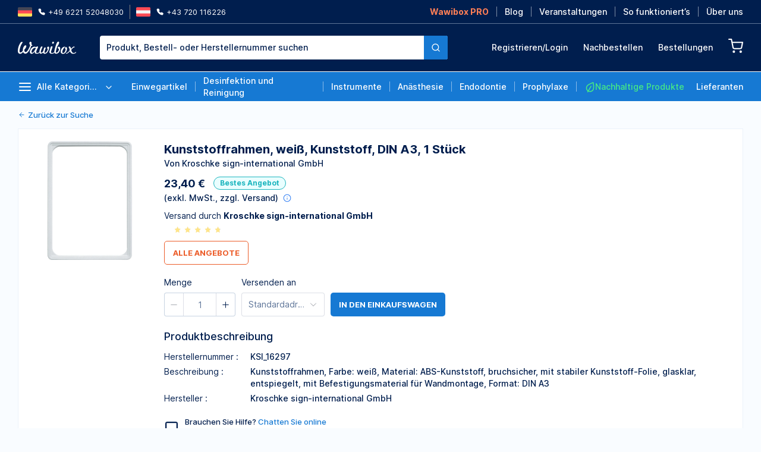

--- FILE ---
content_type: text/html;charset=utf-8
request_url: https://wawibox.de/preisvergleich/kunststoffrahmen-weiss-kunststoff-din-a3-1-stueck
body_size: 54420
content:
<!DOCTYPE html><html  lang="en"><head><meta charset="utf-8">
<meta name="viewport" content="width=device-width, initial-scale=1">
<title>Kunststoffrahmen, weiß, Kunststoff, DIN A3, 1 Stück | Wawibox</title>
<style>*,::backdrop,:after,:before{--tw-border-spacing-x:0;--tw-border-spacing-y:0;--tw-translate-x:0;--tw-translate-y:0;--tw-rotate:0;--tw-skew-x:0;--tw-skew-y:0;--tw-scale-x:1;--tw-scale-y:1;--tw-pan-x: ;--tw-pan-y: ;--tw-pinch-zoom: ;--tw-scroll-snap-strictness:proximity;--tw-gradient-from-position: ;--tw-gradient-via-position: ;--tw-gradient-to-position: ;--tw-ordinal: ;--tw-slashed-zero: ;--tw-numeric-figure: ;--tw-numeric-spacing: ;--tw-numeric-fraction: ;--tw-ring-inset: ;--tw-ring-offset-width:0px;--tw-ring-offset-color:#fff;--tw-ring-color:#3b82f680;--tw-ring-offset-shadow:0 0 #0000;--tw-ring-shadow:0 0 #0000;--tw-shadow:0 0 #0000;--tw-shadow-colored:0 0 #0000;--tw-blur: ;--tw-brightness: ;--tw-contrast: ;--tw-grayscale: ;--tw-hue-rotate: ;--tw-invert: ;--tw-saturate: ;--tw-sepia: ;--tw-drop-shadow: ;--tw-backdrop-blur: ;--tw-backdrop-brightness: ;--tw-backdrop-contrast: ;--tw-backdrop-grayscale: ;--tw-backdrop-hue-rotate: ;--tw-backdrop-invert: ;--tw-backdrop-opacity: ;--tw-backdrop-saturate: ;--tw-backdrop-sepia: ;--tw-contain-size: ;--tw-contain-layout: ;--tw-contain-paint: ;--tw-contain-style: }/*! tailwindcss v3.4.12 | MIT License | https://tailwindcss.com*/*,:after,:before{border:0 solid;box-sizing:border-box}:after,:before{--tw-content:""}:host,html{line-height:1.5;-webkit-text-size-adjust:100%;font-family:ui-sans-serif,system-ui,sans-serif,Apple Color Emoji,Segoe UI Emoji,Segoe UI Symbol,Noto Color Emoji;font-feature-settings:normal;font-variation-settings:normal;-moz-tab-size:4;tab-size:4;-webkit-tap-highlight-color:transparent}body{line-height:inherit;margin:0}hr{border-top-width:1px;color:inherit;height:0}abbr:where([title]){-webkit-text-decoration:underline dotted;text-decoration:underline dotted}h1,h2,h3,h4,h5,h6{font-size:inherit;font-weight:inherit}a{color:inherit;text-decoration:inherit}b,strong{font-weight:bolder}code,kbd,pre,samp{font-family:ui-monospace,SFMono-Regular,Menlo,Monaco,Consolas,Liberation Mono,Courier New,monospace;font-feature-settings:normal;font-size:1em;font-variation-settings:normal}small{font-size:80%}sub,sup{font-size:75%;line-height:0;position:relative;vertical-align:initial}sub{bottom:-.25em}sup{top:-.5em}table{border-collapse:collapse;border-color:inherit;text-indent:0}button,input,optgroup,select,textarea{color:inherit;font-family:inherit;font-feature-settings:inherit;font-size:100%;font-variation-settings:inherit;font-weight:inherit;letter-spacing:inherit;line-height:inherit;margin:0;padding:0}button,select{text-transform:none}button,input:where([type=button]),input:where([type=reset]),input:where([type=submit]){-webkit-appearance:button;background-color:initial;background-image:none}:-moz-focusring{outline:auto}:-moz-ui-invalid{box-shadow:none}progress{vertical-align:initial}::-webkit-inner-spin-button,::-webkit-outer-spin-button{height:auto}[type=search]{-webkit-appearance:textfield;outline-offset:-2px}::-webkit-search-decoration{-webkit-appearance:none}::-webkit-file-upload-button{-webkit-appearance:button;font:inherit}summary{display:list-item}blockquote,dd,dl,figure,h1,h2,h3,h4,h5,h6,hr,p,pre{margin:0}fieldset{margin:0}fieldset,legend{padding:0}menu,ol,ul{list-style:none;margin:0;padding:0}dialog{padding:0}textarea{resize:vertical}input::placeholder,textarea::placeholder{color:#9ca3af;opacity:1}[role=button],button{cursor:pointer}:disabled{cursor:default}audio,canvas,embed,iframe,img,object,svg,video{display:block;vertical-align:middle}img,video{height:auto;max-width:100%}[hidden]{display:none}.container{width:100%}@media (min-width:450px){.container{max-width:450px}}@media (min-width:640px){.container{max-width:640px}}@media (min-width:768px){.container{max-width:768px}}@media (min-width:1024px){.container{max-width:1024px}}@media (min-width:1100px){.container{max-width:1100px}}@media (min-width:1280px){.container{max-width:1280px}}@media (min-width:1536px){.container{max-width:1536px}}.pointer-events-none{pointer-events:none}.\!visible{visibility:visible!important}.visible{visibility:visible}.invisible{visibility:hidden}.\!static{position:static!important}.static{position:static}.\!fixed{position:fixed!important}.fixed{position:fixed}.absolute{position:absolute}.relative{position:relative}.sticky{position:sticky}.\!left-auto{left:auto!important}.\!right-0{right:0!important}.\!top-\[120px\]{top:120px!important}.-bottom-25{bottom:-25px}.-bottom-\[60px\]{bottom:-60px}.-left-10{left:-10px}.-left-12{left:-12px}.-left-15{left:-15px}.-left-20{left:-20px}.-left-\[85px\]{left:-85px}.-right-32{right:-32px}.-right-40{right:-40px}.-right-7{right:-7px}.-right-9{right:-9px}.-right-\[76px\]{right:-76px}.-top-12{top:-12px}.-top-15{top:-15px}.-top-18{top:-18px}.-top-19{top:-19px}.-top-22{top:-22px}.-top-40{top:-40px}.-top-48{top:-48px}.-top-8{top:-8px}.bottom-0{bottom:0}.bottom-12{bottom:12px}.bottom-20{bottom:20px}.bottom-30{bottom:30px}.bottom-5{bottom:5px}.left-0{left:0}.left-1\/2{left:50%}.left-10{left:10px}.left-20{left:20px}.left-30{left:30px}.left-40{left:40px}.left-45{left:45px}.left-\[44\%\]{left:44%}.left-\[45\%\]{left:45%}.left-auto{left:auto}.right-0{right:0}.right-30{right:30px}.right-4{right:4px}.right-\[-350px\]{right:-350px}.right-\[20px\]{right:20px}.top-0{top:0}.top-1\/2{top:50%}.top-10{top:10px}.top-30{top:30px}.top-40{top:40px}.top-49{top:49px}.top-5{top:5px}.top-\[-1px\]{top:-1px}.top-\[120px\]{top:120px}.top-\[20px\]{top:20px}.top-\[25\%\]{top:25%}.top-\[40\%\]{top:40%}.top-\[50\%\]{top:50%}.top-full{top:100%}.z-10{z-index:10}.z-50{z-index:50}.z-\[2001\]{z-index:2001}.z-\[2002\]{z-index:2002}.z-\[2004\]{z-index:2004}.z-\[2100\]{z-index:2100}.z-\[2101\]{z-index:2101}.z-\[2\]{z-index:2}.z-\[8\]{z-index:8}.order-1{order:1}.col-span-2{grid-column:span 2/span 2}.row-span-2{grid-row:span 2/span 2}.m-0{margin:0}.\!mx-auto{margin-left:auto!important;margin-right:auto!important}.-mx-20{margin-left:-20px;margin-right:-20px}.mx-10{margin-left:10px;margin-right:10px}.mx-15{margin-left:15px;margin-right:15px}.mx-4{margin-left:4px;margin-right:4px}.mx-5{margin-left:5px;margin-right:5px}.mx-8{margin-left:8px;margin-right:8px}.mx-\[70px\]{margin-left:70px;margin-right:70px}.mx-auto{margin-left:auto;margin-right:auto}.my-10{margin-bottom:10px;margin-top:10px}.my-15{margin-bottom:15px;margin-top:15px}.my-2{margin-bottom:2px;margin-top:2px}.my-20{margin-bottom:20px;margin-top:20px}.my-25{margin-bottom:25px;margin-top:25px}.my-3{margin-bottom:3px;margin-top:3px}.my-30{margin-bottom:30px;margin-top:30px}.my-5{margin-bottom:5px;margin-top:5px}.\!mr-5{margin-right:5px!important}.\!mt-10{margin-top:10px!important}.\!mt-17{margin-top:17px!important}.\!mt-30{margin-top:30px!important}.\!mt-5{margin-top:5px!important}.\!mt-7{margin-top:7px!important}.-mb-1{margin-bottom:-1px}.-mb-10{margin-bottom:-10px}.-mb-13{margin-bottom:-13px}.-ml-2{margin-left:-2px}.-ml-20{margin-left:-20px}.-mr-30{margin-right:-30px}.-mr-\[70px\]{margin-right:-70px}.-mt-12{margin-top:-12px}.-mt-18{margin-top:-18px}.mb-0{margin-bottom:0}.mb-10{margin-bottom:10px}.mb-12{margin-bottom:12px}.mb-14{margin-bottom:14px}.mb-15{margin-bottom:15px}.mb-16{margin-bottom:16px}.mb-18{margin-bottom:18px}.mb-2{margin-bottom:2px}.mb-20{margin-bottom:20px}.mb-24{margin-bottom:24px}.mb-25{margin-bottom:25px}.mb-3{margin-bottom:3px}.mb-30{margin-bottom:30px}.mb-35{margin-bottom:35px}.mb-39{margin-bottom:39px}.mb-4{margin-bottom:4px}.mb-40{margin-bottom:40px}.mb-48{margin-bottom:48px}.mb-5{margin-bottom:5px}.mb-7{margin-bottom:7px}.mb-8{margin-bottom:8px}.mb-\[1\.5rem\]{margin-bottom:1.5rem}.ml-10{margin-left:10px}.ml-15{margin-left:15px}.ml-16{margin-left:16px}.ml-2{margin-left:2px}.ml-20{margin-left:20px}.ml-25{margin-left:25px}.ml-3{margin-left:3px}.ml-30{margin-left:30px}.ml-32{margin-left:32px}.ml-5{margin-left:5px}.ml-6{margin-left:6px}.ml-8{margin-left:8px}.ml-\[15\%\]{margin-left:15%}.ml-\[30px\]{margin-left:30px}.ml-auto{margin-left:auto}.mr-10{margin-right:10px}.mr-12{margin-right:12px}.mr-15{margin-right:15px}.mr-2{margin-right:2px}.mr-20{margin-right:20px}.mr-25{margin-right:25px}.mr-30{margin-right:30px}.mr-4{margin-right:4px}.mr-40{margin-right:40px}.mr-5{margin-right:5px}.mr-8{margin-right:8px}.mr-\[145px\]{margin-right:145px}.mr-\[80px\]{margin-right:80px}.mr-auto{margin-right:auto}.mt-0{margin-top:0}.mt-10{margin-top:10px}.mt-12{margin-top:12px}.mt-13{margin-top:13px}.mt-14{margin-top:14px}.mt-15{margin-top:15px}.mt-18{margin-top:18px}.mt-2{margin-top:2px}.mt-20{margin-top:20px}.mt-25{margin-top:25px}.mt-30{margin-top:30px}.mt-32{margin-top:32px}.mt-35{margin-top:35px}.mt-4{margin-top:4px}.mt-40{margin-top:40px}.mt-5{margin-top:5px}.mt-6{margin-top:6px}.mt-8{margin-top:8px}.mt-\[0\.5rem\]{margin-top:.5rem}.mt-\[40px\]{margin-top:40px}.mt-\[60px\]{margin-top:60px}.mt-\[75px\]{margin-top:75px}.mt-auto{margin-top:auto}.block{display:block}.inline-block{display:inline-block}.flex{display:flex}.\!inline-flex{display:inline-flex!important}.inline-flex{display:inline-flex}.grid{display:grid}.\!hidden{display:none!important}.hidden{display:none}.aspect-square{aspect-ratio:1/1}.size-18{height:18px;width:18px}.size-32{height:32px;width:32px}.\!h-30{height:30px!important}.\!h-32{height:32px!important}.\!h-50{height:50px!important}.\!h-\[100px\]{height:100px!important}.\!h-\[400px\]{height:400px!important}.\!h-auto{height:auto!important}.\!h-full{height:100%!important}.h-0{height:0}.h-1{height:1px}.h-10{height:10px}.h-12{height:12px}.h-13{height:13px}.h-14{height:14px}.h-16{height:16px}.h-17{height:17px}.h-18{height:18px}.h-20{height:20px}.h-21{height:21px}.h-22{height:22px}.h-23{height:23px}.h-25{height:25px}.h-26{height:26px}.h-28{height:28px}.h-30{height:30px}.h-32{height:32px}.h-34{height:34px}.h-35{height:35px}.h-40{height:40px}.h-44{height:44px}.h-48{height:48px}.h-5{height:5px}.h-50{height:50px}.h-8{height:8px}.h-9{height:9px}.h-\[100\%\]{height:100%}.h-\[100px\]{height:100px}.h-\[100vh\]{height:100vh}.h-\[105px\]{height:105px}.h-\[110px\]{height:110px}.h-\[116px\]{height:116px}.h-\[120px\]{height:120px}.h-\[130px\]{height:130px}.h-\[150px\]{height:150px}.h-\[15px\]{height:15px}.h-\[170px\]{height:170px}.h-\[182px\]{height:182px}.h-\[200px\]{height:200px}.h-\[220px\]{height:220px}.h-\[230px\]{height:230px}.h-\[240px\]{height:240px}.h-\[260px\]{height:260px}.h-\[300px\]{height:300px}.h-\[305px\]{height:305px}.h-\[327px\]{height:327px}.h-\[32px\]{height:32px}.h-\[340px\]{height:340px}.h-\[440px\]{height:440px}.h-\[500px\]{height:500px}.h-\[50px\]{height:50px}.h-\[55px\]{height:55px}.h-\[60px\]{height:60px}.h-\[62px\]{height:62px}.h-\[63px\]{height:63px}.h-\[65px\]{height:65px}.h-\[70px\]{height:70px}.h-\[71px\]{height:71px}.h-\[75px\]{height:75px}.h-\[80px\]{height:80px}.h-\[80vh\]{height:80vh}.h-\[90px\]{height:90px}.h-\[94px\]{height:94px}.h-\[96px\]{height:96px}.h-fit{height:fit-content}.h-full{height:100%}.h-min{height:min-content}.max-h-0{max-height:0}.max-h-\[260px\]{max-height:260px}.max-h-\[400px\]{max-height:400px}.max-h-\[600px\]{max-height:600px}.max-h-\[80px\]{max-height:80px}.max-h-\[80vh\]{max-height:80vh}.max-h-full{max-height:100%}.max-h-min{max-height:min-content}.min-h-40{min-height:40px}.min-h-50{min-height:50px}.min-h-\[100px\]{min-height:100px}.min-h-\[120px\]{min-height:120px}.min-h-\[140px\]{min-height:140px}.min-h-\[150px\]{min-height:150px}.min-h-\[1px\]{min-height:1px}.min-h-\[200px\]{min-height:200px}.min-h-\[250px\]{min-height:250px}.min-h-\[25px\]{min-height:25px}.min-h-\[285px\]{min-height:285px}.min-h-\[300px\]{min-height:300px}.min-h-\[30px\]{min-height:30px}.min-h-\[32px\]{min-height:32px}.min-h-\[420px\]{min-height:420px}.min-h-\[48px\]{min-height:48px}.min-h-\[60px\]{min-height:60px}.min-h-\[70px\]{min-height:70px}.min-h-\[80px\]{min-height:80px}.min-h-\[90px\]{min-height:90px}.\!w-4\/5{width:80%!important}.\!w-\[170px\]{width:170px!important}.\!w-\[217px\]{width:217px!important}.\!w-full{width:100%!important}.w-1{width:1px}.w-1\/2{width:50%}.w-1\/3{width:33.333333%}.w-1\/4{width:25%}.w-1\/5{width:20%}.w-10{width:10px}.w-11{width:11px}.w-12{width:12px}.w-13{width:13px}.w-14{width:14px}.w-15{width:15px}.w-16{width:16px}.w-18{width:18px}.w-20{width:20px}.w-22{width:22px}.w-23{width:23px}.w-24{width:24px}.w-25{width:25px}.w-26{width:26px}.w-3\/4{width:75%}.w-30{width:30px}.w-32{width:32px}.w-34{width:34px}.w-4\/5{width:80%}.w-40{width:40px}.w-44{width:44px}.w-48{width:48px}.w-50{width:50px}.w-9{width:9px}.w-\[10\.3px\]{width:10.3px}.w-\[100\%\]{width:100%}.w-\[100px\]{width:100px}.w-\[116px\]{width:116px}.w-\[120px\]{width:120px}.w-\[140px\]{width:140px}.w-\[14px\]{width:14px}.w-\[150px\]{width:150px}.w-\[160px\]{width:160px}.w-\[162px\]{width:162px}.w-\[163px\]{width:163px}.w-\[168px\]{width:168px}.w-\[170px\]{width:170px}.w-\[175px\]{width:175px}.w-\[180px\]{width:180px}.w-\[200px\]{width:200px}.w-\[21\%\]{width:21%}.w-\[220px\]{width:220px}.w-\[240px\]{width:240px}.w-\[250px\]{width:250px}.w-\[276px\]{width:276px}.w-\[280px\]{width:280px}.w-\[300px\]{width:300px}.w-\[305px\]{width:305px}.w-\[310px\]{width:310px}.w-\[32px\]{width:32px}.w-\[330px\]{width:330px}.w-\[340px\]{width:340px}.w-\[350px\]{width:350px}.w-\[380px\]{width:380px}.w-\[40\%\]{width:40%}.w-\[40px\]{width:40px}.w-\[44\%\]{width:44%}.w-\[455px\]{width:455px}.w-\[50px\]{width:50px}.w-\[60px\]{width:60px}.w-\[620px\]{width:620px}.w-\[62px\]{width:62px}.w-\[70\%\]{width:70%}.w-\[70px\]{width:70px}.w-\[8\.3px\]{width:8.3px}.w-\[80px\]{width:80px}.w-\[80vw\]{width:80vw}.w-\[880px\]{width:880px}.w-\[90\%\]{width:90%}.w-\[90px\]{width:90px}.w-\[94px\]{width:94px}.w-\[95\%\]{width:95%}.w-\[96px\]{width:96px}.w-\[calc\(100\%\+12px\)\]{width:calc(100% + 12px)}.w-\[calc\(100\%\+13px\)\]{width:calc(100% + 13px)}.w-\[calc\(100\%\+40px\)\]{width:calc(100% + 40px)}.w-auto{width:auto}.w-fit{width:fit-content}.w-full{width:100%}.w-max{width:max-content}.w-min{width:min-content}.\!min-w-\[60px\]{min-width:60px!important}.min-w-0{min-width:0}.min-w-\[100px\]{min-width:100px}.min-w-\[110px\]{min-width:110px}.min-w-\[150px\]{min-width:150px}.min-w-\[250px\]{min-width:250px}.min-w-\[265px\]{min-width:265px}.min-w-\[300px\]{min-width:300px}.min-w-\[40px\]{min-width:40px}.min-w-\[50px\]{min-width:50px}.min-w-\[60px\]{min-width:60px}.min-w-\[65px\]{min-width:65px}.min-w-\[80px\]{min-width:80px}.min-w-full{min-width:100%}.\!max-w-\[150px\]{max-width:150px!important}.\!max-w-\[200px\]{max-width:200px!important}.\!max-w-\[260px\]{max-width:260px!important}.\!max-w-\[310px\]{max-width:310px!important}.\!max-w-\[315px\]{max-width:315px!important}.\!max-w-\[450px\]{max-width:450px!important}.\!max-w-full{max-width:100%!important}.max-w-\[1000px\]{max-width:1000px}.max-w-\[1160px\]{max-width:1160px}.max-w-\[120px\]{max-width:120px}.max-w-\[1270px\]{max-width:1270px}.max-w-\[1300px\]{max-width:1300px}.max-w-\[140px\]{max-width:140px}.max-w-\[1440px\]{max-width:1440px}.max-w-\[150px\]{max-width:150px}.max-w-\[200px\]{max-width:200px}.max-w-\[280px\]{max-width:280px}.max-w-\[300px\]{max-width:300px}.max-w-\[310px\]{max-width:310px}.max-w-\[315px\]{max-width:315px}.max-w-\[320px\]{max-width:320px}.max-w-\[340px\]{max-width:340px}.max-w-\[360px\]{max-width:360px}.max-w-\[400px\]{max-width:400px}.max-w-\[445px\]{max-width:445px}.max-w-\[480px\]{max-width:480px}.max-w-\[50\%\]{max-width:50%}.max-w-\[500px\]{max-width:500px}.max-w-\[600px\]{max-width:600px}.max-w-\[615px\]{max-width:615px}.max-w-\[700px\]{max-width:700px}.max-w-\[730px\]{max-width:730px}.max-w-\[765px\]{max-width:765px}.max-w-\[80\%\]{max-width:80%}.max-w-\[80px\]{max-width:80px}.max-w-\[940px\]{max-width:940px}.max-w-\[96px\]{max-width:96px}.max-w-fit{max-width:fit-content}.max-w-full{max-width:100%}.max-w-max{max-width:max-content}.max-w-none{max-width:none}.max-w-xs{max-width:20rem}.flex-1{flex:1 1 0%}.flex-auto{flex:1 1 auto}.flex-shrink{flex-shrink:1}.flex-shrink-0,.shrink-0{flex-shrink:0}.flex-grow{flex-grow:1}.flex-grow-0{flex-grow:0}.grow{flex-grow:1}.grow-0{flex-grow:0}.basis-1{flex-basis:1px}.basis-\[100px\]{flex-basis:100px}.basis-\[185px\]{flex-basis:185px}.basis-\[200px\]{flex-basis:200px}.\!translate-x-\[-100\%\]{--tw-translate-x:-100%!important;transform:translate(var(--tw-translate-x),var(--tw-translate-y)) rotate(var(--tw-rotate)) skew(var(--tw-skew-x)) skewY(var(--tw-skew-y)) scaleX(var(--tw-scale-x)) scaleY(var(--tw-scale-y))!important}.-translate-x-1\/2,.-translate-x-\[50\%\]{--tw-translate-x:-50%}.-translate-x-1\/2,.-translate-x-\[500px\],.-translate-x-\[50\%\]{transform:translate(var(--tw-translate-x),var(--tw-translate-y)) rotate(var(--tw-rotate)) skew(var(--tw-skew-x)) skewY(var(--tw-skew-y)) scaleX(var(--tw-scale-x)) scaleY(var(--tw-scale-y))}.-translate-x-\[500px\]{--tw-translate-x:-500px}.-translate-y-\[150\%\]{--tw-translate-y:-150%}.-translate-y-\[150\%\],.-translate-y-\[50\%\]{transform:translate(var(--tw-translate-x),var(--tw-translate-y)) rotate(var(--tw-rotate)) skew(var(--tw-skew-x)) skewY(var(--tw-skew-y)) scaleX(var(--tw-scale-x)) scaleY(var(--tw-scale-y))}.-translate-y-\[50\%\]{--tw-translate-y:-50%}.translate-x-0{--tw-translate-x:0px}.translate-x-0,.translate-x-\[-50\%\]{transform:translate(var(--tw-translate-x),var(--tw-translate-y)) rotate(var(--tw-rotate)) skew(var(--tw-skew-x)) skewY(var(--tw-skew-y)) scaleX(var(--tw-scale-x)) scaleY(var(--tw-scale-y))}.translate-x-\[-50\%\]{--tw-translate-x:-50%}.translate-x-\[400px\]{--tw-translate-x:400px}.translate-x-\[400px\],.translate-y-0{transform:translate(var(--tw-translate-x),var(--tw-translate-y)) rotate(var(--tw-rotate)) skew(var(--tw-skew-x)) skewY(var(--tw-skew-y)) scaleX(var(--tw-scale-x)) scaleY(var(--tw-scale-y))}.translate-y-0{--tw-translate-y:0px}.translate-y-1\/2{--tw-translate-y:50%}.translate-y-1\/2,.translate-y-\[-50\%\]{transform:translate(var(--tw-translate-x),var(--tw-translate-y)) rotate(var(--tw-rotate)) skew(var(--tw-skew-x)) skewY(var(--tw-skew-y)) scaleX(var(--tw-scale-x)) scaleY(var(--tw-scale-y))}.translate-y-\[-50\%\]{--tw-translate-y:-50%}.-rotate-180{--tw-rotate:-180deg}.-rotate-180,.-rotate-90{transform:translate(var(--tw-translate-x),var(--tw-translate-y)) rotate(var(--tw-rotate)) skew(var(--tw-skew-x)) skewY(var(--tw-skew-y)) scaleX(var(--tw-scale-x)) scaleY(var(--tw-scale-y))}.-rotate-90{--tw-rotate:-90deg}.rotate-180{--tw-rotate:180deg}.rotate-180,.scale-\[125\%\]{transform:translate(var(--tw-translate-x),var(--tw-translate-y)) rotate(var(--tw-rotate)) skew(var(--tw-skew-x)) skewY(var(--tw-skew-y)) scaleX(var(--tw-scale-x)) scaleY(var(--tw-scale-y))}.scale-\[125\%\]{--tw-scale-x:125%;--tw-scale-y:125%}.scale-y-0{--tw-scale-y:0}.scale-y-0,.scale-y-100{transform:translate(var(--tw-translate-x),var(--tw-translate-y)) rotate(var(--tw-rotate)) skew(var(--tw-skew-x)) skewY(var(--tw-skew-y)) scaleX(var(--tw-scale-x)) scaleY(var(--tw-scale-y))}.scale-y-100{--tw-scale-y:1}.transform{transform:translate(var(--tw-translate-x),var(--tw-translate-y)) rotate(var(--tw-rotate)) skew(var(--tw-skew-x)) skewY(var(--tw-skew-y)) scaleX(var(--tw-scale-x)) scaleY(var(--tw-scale-y))}.\!cursor-not-allowed{cursor:not-allowed!important}.cursor-auto{cursor:auto}.cursor-default{cursor:default}.cursor-not-allowed{cursor:not-allowed}.cursor-pointer{cursor:pointer}.cursor-zoom-in{cursor:zoom-in}.resize{resize:both}.snap-x{scroll-snap-type:x var(--tw-scroll-snap-strictness)}.snap-y{scroll-snap-type:y var(--tw-scroll-snap-strictness)}.snap-mandatory{--tw-scroll-snap-strictness:mandatory}.snap-center{scroll-snap-align:center}.snap-always{scroll-snap-stop:always}.list-disc{list-style-type:disc}.list-none{list-style-type:none}.grid-flow-row-dense{grid-auto-flow:row dense}.grid-cols-1{grid-template-columns:repeat(1,minmax(0,1fr))}.grid-cols-\[1fr_minmax\(100px\,_min-content\)\]{grid-template-columns:1fr minmax(100px,min-content)}.flex-col{flex-direction:column}.flex-col-reverse{flex-direction:column-reverse}.flex-wrap{flex-wrap:wrap}.flex-nowrap{flex-wrap:nowrap}.content-start{align-content:flex-start}.items-start{align-items:flex-start}.items-end{align-items:flex-end}.items-center{align-items:center}.items-baseline{align-items:baseline}.items-stretch{align-items:stretch}.justify-start{justify-content:flex-start}.justify-end{justify-content:flex-end}.justify-center{justify-content:center}.justify-between{justify-content:space-between}.justify-around{justify-content:space-around}.justify-items-center{justify-items:center}.gap-10{gap:10px}.gap-15{gap:15px}.gap-20{gap:20px}.gap-3{gap:3px}.gap-30{gap:30px}.gap-35{gap:35px}.gap-40{gap:40px}.gap-5{gap:5px}.gap-8{gap:8px}.gap-x-10{column-gap:10px}.gap-x-12{column-gap:12px}.gap-x-15{column-gap:15px}.gap-x-20{column-gap:20px}.gap-x-30{column-gap:30px}.gap-x-5{column-gap:5px}.gap-x-50{column-gap:50px}.gap-x-8{column-gap:8px}.gap-y-10{row-gap:10px}.gap-y-20{row-gap:20px}.gap-y-5{row-gap:5px}.space-x-10>:not([hidden])~:not([hidden]){--tw-space-x-reverse:0;margin-left:calc(10px*(1 - var(--tw-space-x-reverse)));margin-right:calc(10px*var(--tw-space-x-reverse))}.space-x-20>:not([hidden])~:not([hidden]){--tw-space-x-reverse:0;margin-left:calc(20px*(1 - var(--tw-space-x-reverse)));margin-right:calc(20px*var(--tw-space-x-reverse))}.space-x-3>:not([hidden])~:not([hidden]){--tw-space-x-reverse:0;margin-left:calc(3px*(1 - var(--tw-space-x-reverse)));margin-right:calc(3px*var(--tw-space-x-reverse))}.space-x-5>:not([hidden])~:not([hidden]){--tw-space-x-reverse:0;margin-left:calc(5px*(1 - var(--tw-space-x-reverse)));margin-right:calc(5px*var(--tw-space-x-reverse))}.space-x-8>:not([hidden])~:not([hidden]){--tw-space-x-reverse:0;margin-left:calc(8px*(1 - var(--tw-space-x-reverse)));margin-right:calc(8px*var(--tw-space-x-reverse))}.space-y-10>:not([hidden])~:not([hidden]){--tw-space-y-reverse:0;margin-bottom:calc(10px*var(--tw-space-y-reverse));margin-top:calc(10px*(1 - var(--tw-space-y-reverse)))}.space-y-14>:not([hidden])~:not([hidden]){--tw-space-y-reverse:0;margin-bottom:calc(14px*var(--tw-space-y-reverse));margin-top:calc(14px*(1 - var(--tw-space-y-reverse)))}.space-y-15>:not([hidden])~:not([hidden]){--tw-space-y-reverse:0;margin-bottom:calc(15px*var(--tw-space-y-reverse));margin-top:calc(15px*(1 - var(--tw-space-y-reverse)))}.space-y-18>:not([hidden])~:not([hidden]){--tw-space-y-reverse:0;margin-bottom:calc(18px*var(--tw-space-y-reverse));margin-top:calc(18px*(1 - var(--tw-space-y-reverse)))}.space-y-2>:not([hidden])~:not([hidden]){--tw-space-y-reverse:0;margin-bottom:calc(2px*var(--tw-space-y-reverse));margin-top:calc(2px*(1 - var(--tw-space-y-reverse)))}.space-y-20>:not([hidden])~:not([hidden]){--tw-space-y-reverse:0;margin-bottom:calc(20px*var(--tw-space-y-reverse));margin-top:calc(20px*(1 - var(--tw-space-y-reverse)))}.space-y-25>:not([hidden])~:not([hidden]){--tw-space-y-reverse:0;margin-bottom:calc(25px*var(--tw-space-y-reverse));margin-top:calc(25px*(1 - var(--tw-space-y-reverse)))}.space-y-3>:not([hidden])~:not([hidden]){--tw-space-y-reverse:0;margin-bottom:calc(3px*var(--tw-space-y-reverse));margin-top:calc(3px*(1 - var(--tw-space-y-reverse)))}.space-y-30>:not([hidden])~:not([hidden]){--tw-space-y-reverse:0;margin-bottom:calc(30px*var(--tw-space-y-reverse));margin-top:calc(30px*(1 - var(--tw-space-y-reverse)))}.space-y-5>:not([hidden])~:not([hidden]){--tw-space-y-reverse:0;margin-bottom:calc(5px*var(--tw-space-y-reverse));margin-top:calc(5px*(1 - var(--tw-space-y-reverse)))}.space-y-8>:not([hidden])~:not([hidden]){--tw-space-y-reverse:0;margin-bottom:calc(8px*var(--tw-space-y-reverse));margin-top:calc(8px*(1 - var(--tw-space-y-reverse)))}.space-y-\[35px\]>:not([hidden])~:not([hidden]){--tw-space-y-reverse:0;margin-bottom:calc(35px*var(--tw-space-y-reverse));margin-top:calc(35px*(1 - var(--tw-space-y-reverse)))}.divide-x-\[1px\]>:not([hidden])~:not([hidden]),.divide-x>:not([hidden])~:not([hidden]){--tw-divide-x-reverse:0;border-left-width:calc(1px*(1 - var(--tw-divide-x-reverse)));border-right-width:calc(1px*var(--tw-divide-x-reverse))}.divide-cold-shoulder>:not([hidden])~:not([hidden]){border-color:var(--color-cold-shoulder)}.divide-light-gray>:not([hidden])~:not([hidden]){--tw-divide-opacity:1;border-color:rgb(130 130 130/var(--tw-divide-opacity))}.self-end{align-self:flex-end}.self-stretch{align-self:stretch}.overflow-hidden{overflow:hidden}.\!overflow-visible{overflow:visible!important}.overflow-x-auto{overflow-x:auto}.overflow-y-auto{overflow-y:auto}.overflow-y-hidden{overflow-y:hidden}.overflow-x-scroll{overflow-x:scroll}.overflow-y-scroll{overflow-y:scroll}.truncate{overflow:hidden;text-overflow:ellipsis}.truncate,.whitespace-nowrap{white-space:nowrap}.whitespace-pre{white-space:pre}.\!whitespace-pre-line{white-space:pre-line!important}.whitespace-pre-line{white-space:pre-line}.whitespace-break-spaces{white-space:break-spaces}.break-normal{overflow-wrap:normal;word-break:normal}.break-words{overflow-wrap:break-word}.break-keep{word-break:keep-all}.\!rounded-\[1\.25rem\]{border-radius:1.25rem!important}.\!rounded-\[5px\]{border-radius:5px!important}.\!rounded-none{border-radius:0!important}.rounded{border-radius:.25rem}.rounded-2xl{border-radius:1rem}.rounded-\[20px\]{border-radius:20px}.rounded-\[3px\]{border-radius:3px}.rounded-\[5px\]{border-radius:5px}.rounded-full{border-radius:9999px}.rounded-lg{border-radius:.5rem}.rounded-md{border-radius:.375rem}.rounded-sm{border-radius:.125rem}.\!rounded-l-none{border-bottom-left-radius:0!important;border-top-left-radius:0!important}.\!rounded-r-\[3px\]{border-bottom-right-radius:3px!important;border-top-right-radius:3px!important}.rounded-b-md{border-bottom-left-radius:.375rem;border-bottom-right-radius:.375rem}.rounded-t-md{border-top-left-radius:.375rem;border-top-right-radius:.375rem}.\!border-0{border-width:0!important}.border{border-width:1px}.border-0{border-width:0}.border-2{border-width:2px}.border-\[1\.5px\]{border-width:1.5px}.border-y{border-bottom-width:1px;border-top-width:1px}.\!border-b-0{border-bottom-width:0!important}.border-b{border-bottom-width:1px}.border-b-0{border-bottom-width:0}.border-l{border-left-width:1px}.border-l-\[40px\]{border-left-width:40px}.border-t{border-top-width:1px}.border-t-0{border-top-width:0}.border-t-\[40px\]{border-top-width:40px}.\!border-solid{border-style:solid!important}.border-dashed{border-style:dashed}.border-none{border-style:none}.\!border-\[\#20B2F1\]{--tw-border-opacity:1!important;border-color:rgb(32 178 241/var(--tw-border-opacity))!important}.\!border-blue-sky{--tw-border-opacity:1!important;border-color:rgb(151 190 241/var(--tw-border-opacity))!important}.\!border-cold-shoulder{border-color:var(--color-cold-shoulder)!important}.\!border-welsh-onion{--tw-border-opacity:1!important;border-color:rgb(28 182 108/var(--tw-border-opacity))!important}.border-\[\#20B2F1\]{--tw-border-opacity:1;border-color:rgb(32 178 241/var(--tw-border-opacity))}.border-\[\#D6E6F5\]{--tw-border-opacity:1;border-color:rgb(214 230 245/var(--tw-border-opacity))}.border-\[\#ebeef5\]{--tw-border-opacity:1;border-color:rgb(235 238 245/var(--tw-border-opacity))}.border-blue-cornflower-2{--tw-border-opacity:1;border-color:rgb(173 209 236/var(--tw-border-opacity))}.border-blue-dodger-2{--tw-border-opacity:1;border-color:rgb(58 160 253/var(--tw-border-opacity))}.border-blue-pelorous3\/\[\.3\]{border-color:#26abbd4d}.border-blue-powder{--tw-border-opacity:1;border-color:rgb(179 196 225/var(--tw-border-opacity))}.border-blue-royal{--tw-border-opacity:1;border-color:rgb(53 97 166/var(--tw-border-opacity))}.border-blue-sky{--tw-border-opacity:1;border-color:rgb(151 190 241/var(--tw-border-opacity))}.border-buff-orange{--tw-border-opacity:1;border-color:rgb(255 187 124/var(--tw-border-opacity))}.border-cold-shoulder{border-color:var(--color-cold-shoulder)}.border-cornflower{--tw-border-opacity:1;border-color:rgb(138 188 233/var(--tw-border-opacity))}.border-cornflower-blue{--tw-border-opacity:1;border-color:rgb(237 244 252/var(--tw-border-opacity))}.border-dark-green{--tw-border-opacity:1;border-color:rgb(22 171 99/var(--tw-border-opacity))}.border-green-pea{--tw-border-opacity:1;border-color:rgb(28 182 108/var(--tw-border-opacity))}.border-orange-apricot{--tw-border-opacity:1;border-color:rgb(244 115 80/var(--tw-border-opacity))}.border-peach{--tw-border-opacity:1;border-color:rgb(254 205 160/var(--tw-border-opacity))}.border-peach-2{--tw-border-opacity:1;border-color:rgb(253 205 161/var(--tw-border-opacity))}.border-placebo-blue{--tw-border-opacity:1;border-color:rgb(235 242 251/var(--tw-border-opacity))}.border-primary{border-color:var(--color-primary)}.border-secondary{border-color:var(--color-secondary)}.border-vile-green{--tw-border-opacity:1;border-color:rgb(143 206 176/var(--tw-border-opacity))}.border-waikawa-grey{border-color:var(--color-waikawa-grey)}.border-welsh-onion{--tw-border-opacity:1;border-color:rgb(28 182 108/var(--tw-border-opacity))}.border-white{--tw-border-opacity:1;border-color:rgb(255 255 255/var(--tw-border-opacity))}.border-white-smoke{--tw-border-opacity:1;border-color:rgb(238 238 238/var(--tw-border-opacity))}.border-b-cold-shoulder{border-bottom-color:var(--color-cold-shoulder)}.border-b-placebo-blue{--tw-border-opacity:1;border-bottom-color:rgb(235 242 251/var(--tw-border-opacity))}.border-l-transparent{border-left-color:#0000}.border-t-pale-aqua{border-top-color:var(--color-pale-aqua)}.\!bg-heart-ice{--tw-bg-opacity:1!important;background-color:rgb(249 252 255/var(--tw-bg-opacity))!important}.\!bg-mint-cream{--tw-bg-opacity:1!important;background-color:rgb(232 251 242/var(--tw-bg-opacity))!important}.\!bg-primary{background-color:var(--color-primary)!important}.\!bg-transparent{background-color:initial!important}.\!bg-welsh-onion\/\[\.7\]{background-color:#1cb66cb3!important}.bg-\[\#001E4E\]\/80{background-color:#001e4ecc}.bg-\[\#20404A\]{--tw-bg-opacity:1;background-color:rgb(32 64 74/var(--tw-bg-opacity))}.bg-\[\#51c0d3\]{--tw-bg-opacity:1;background-color:rgb(81 192 211/var(--tw-bg-opacity))}.bg-\[\#F4F6F9\]{--tw-bg-opacity:1;background-color:rgb(244 246 249/var(--tw-bg-opacity))}.bg-\[\#FFCC68\]{--tw-bg-opacity:1;background-color:rgb(255 204 104/var(--tw-bg-opacity))}.bg-\[\#ededed\]{--tw-bg-opacity:1;background-color:rgb(237 237 237/var(--tw-bg-opacity))}.bg-\[black\]{--tw-bg-opacity:1;background-color:rgb(0 0 0/var(--tw-bg-opacity))}.bg-alice-3-blue{--tw-bg-opacity:1;background-color:rgb(237 249 255/var(--tw-bg-opacity))}.bg-alice-blue{--tw-bg-opacity:1;background-color:rgb(234 243 251/var(--tw-bg-opacity))}.bg-alice-blue-glare{--tw-bg-opacity:1;background-color:rgb(250 252 255/var(--tw-bg-opacity))}.bg-alice-gray{--tw-bg-opacity:1;background-color:rgb(236 243 254/var(--tw-bg-opacity))}.bg-alice2-blue{--tw-bg-opacity:1;background-color:rgb(237 248 255/var(--tw-bg-opacity))}.bg-arrows{background-color:#1f2d3d1c}.bg-blue-cobalt{--tw-bg-opacity:1;background-color:rgb(4 91 170/var(--tw-bg-opacity))}.bg-blue-cornflower{--tw-bg-opacity:1;background-color:rgb(173 213 250/var(--tw-bg-opacity))}.bg-blue-dodger{--tw-bg-opacity:1;background-color:rgb(58 160 253/var(--tw-bg-opacity))}.bg-blue-slate{--tw-bg-opacity:1;background-color:rgb(97 105 218/var(--tw-bg-opacity))}.bg-club-blue{--tw-bg-opacity:1;background-color:rgb(8 29 75/var(--tw-bg-opacity))}.bg-cold-shoulder{background-color:var(--color-cold-shoulder)}.bg-coral{--tw-bg-opacity:1;background-color:rgb(255 127 86/var(--tw-bg-opacity))}.bg-cosmic-latte{--tw-bg-opacity:1;background-color:rgb(255 248 232/var(--tw-bg-opacity))}.bg-dark-green{--tw-bg-opacity:1;background-color:rgb(22 171 99/var(--tw-bg-opacity))}.bg-floral-white{--tw-bg-opacity:1;background-color:rgb(255 253 247/var(--tw-bg-opacity))}.bg-floral-white-2{--tw-bg-opacity:1;background-color:rgb(255 253 246/var(--tw-bg-opacity))}.bg-glare-cyan{--tw-bg-opacity:1;background-color:rgb(231 254 255/var(--tw-bg-opacity))}.bg-green-bright{--tw-bg-opacity:1;background-color:rgb(249 254 252/var(--tw-bg-opacity))}.bg-green-lily{--tw-bg-opacity:1;background-color:rgb(231 247 239/var(--tw-bg-opacity))}.bg-grey-500{background-color:var(--color-grey-500)}.bg-grey-smoke{--tw-bg-opacity:1;background-color:rgb(240 255 248/var(--tw-bg-opacity))}.bg-heart-ice{--tw-bg-opacity:1;background-color:rgb(249 252 255/var(--tw-bg-opacity))}.bg-jungle-green{--tw-bg-opacity:1;background-color:rgb(63 192 138/var(--tw-bg-opacity))}.bg-mint{--tw-bg-opacity:1;background-color:rgb(237 254 246/var(--tw-bg-opacity))}.bg-mint-cream{--tw-bg-opacity:1;background-color:rgb(232 251 242/var(--tw-bg-opacity))}.bg-mint-cream2{--tw-bg-opacity:1;background-color:rgb(242 255 249/var(--tw-bg-opacity))}.bg-orange-oasis{--tw-bg-opacity:1;background-color:rgb(255 243 199/var(--tw-bg-opacity))}.bg-placebo-blue{--tw-bg-opacity:1;background-color:rgb(235 242 251/var(--tw-bg-opacity))}.bg-primary{background-color:var(--color-primary)}.bg-secondary{background-color:var(--color-secondary)}.bg-transparent{background-color:initial}.bg-twilight-blue{--tw-bg-opacity:1;background-color:rgb(240 251 255/var(--tw-bg-opacity))}.bg-welsh-onion{--tw-bg-opacity:1;background-color:rgb(28 182 108/var(--tw-bg-opacity))}.bg-white{--tw-bg-opacity:1;background-color:rgb(255 255 255/var(--tw-bg-opacity))}.bg-yellow{--tw-bg-opacity:1;background-color:rgb(244 186 64/var(--tw-bg-opacity))}.bg-yellow-light100{--tw-bg-opacity:1;background-color:rgb(255 252 246/var(--tw-bg-opacity))}.\!bg-opacity-50{--tw-bg-opacity:.5!important}.bg-opacity-0{--tw-bg-opacity:0}.bg-opacity-20{--tw-bg-opacity:.2}.bg-gradient-to-l{background-image:linear-gradient(to left,var(--tw-gradient-stops))}.from-green-bermuda{--tw-gradient-from:#81e2b9 var(--tw-gradient-from-position);--tw-gradient-to:#81e2b900 var(--tw-gradient-to-position);--tw-gradient-stops:var(--tw-gradient-from),var(--tw-gradient-to)}.bg-contain{background-size:contain}.bg-cover{background-size:cover}.bg-center{background-position:50%}.bg-no-repeat{background-repeat:no-repeat}.fill-dark-red{fill:#f44336}.fill-none{fill:none}.fill-red-coral{fill:#f98686}.fill-salomie{fill:var(--color-salomie)}.fill-white{fill:#fff}.fill-yellow-star{fill:#e7e7e7}.stroke-dark-red{stroke:#f44336}.stroke-green-jade2{stroke:#13b065}.stroke-secondary{stroke:var(--color-secondary)}.stroke-1{stroke-width:1}.stroke-\[3px\]{stroke-width:3px}.stroke-\[50\]{stroke-width:50}.object-contain{object-fit:contain}.\!object-cover{object-fit:cover!important}.object-cover{object-fit:cover}.\!p-0{padding:0!important}.\!p-10{padding:10px!important}.p-0{padding:0}.p-10{padding:10px}.p-15{padding:15px}.p-16{padding:16px}.p-18{padding:18px}.p-20{padding:20px}.p-25{padding:25px}.p-3{padding:3px}.p-30{padding:30px}.p-5{padding:5px}.p-7{padding:7px}.\!px-10{padding-left:10px!important;padding-right:10px!important}.\!px-25{padding-left:25px!important;padding-right:25px!important}.\!px-30{padding-left:30px!important;padding-right:30px!important}.\!py-15{padding-bottom:15px!important;padding-top:15px!important}.\!py-3{padding-bottom:3px!important;padding-top:3px!important}.px-0{padding-left:0;padding-right:0}.px-10{padding-left:10px;padding-right:10px}.px-12{padding-left:12px;padding-right:12px}.px-15{padding-left:15px;padding-right:15px}.px-18{padding-left:18px;padding-right:18px}.px-20{padding-left:20px;padding-right:20px}.px-23{padding-left:23px;padding-right:23px}.px-30{padding-left:30px;padding-right:30px}.px-40{padding-left:40px;padding-right:40px}.px-5{padding-left:5px;padding-right:5px}.px-50{padding-left:50px;padding-right:50px}.px-8{padding-left:8px;padding-right:8px}.py-10{padding-bottom:10px;padding-top:10px}.py-12{padding-bottom:12px;padding-top:12px}.py-13{padding-bottom:13px;padding-top:13px}.py-15{padding-bottom:15px;padding-top:15px}.py-18{padding-bottom:18px;padding-top:18px}.py-20{padding-bottom:20px;padding-top:20px}.py-25{padding-bottom:25px;padding-top:25px}.py-3{padding-bottom:3px;padding-top:3px}.py-30{padding-bottom:30px;padding-top:30px}.py-35{padding-bottom:35px;padding-top:35px}.py-40{padding-bottom:40px;padding-top:40px}.py-5{padding-bottom:5px;padding-top:5px}.py-6{padding-bottom:6px;padding-top:6px}.py-7{padding-bottom:7px;padding-top:7px}.py-\[60px\]{padding-bottom:60px;padding-top:60px}.\!pb-25{padding-bottom:25px!important}.\!pb-40{padding-bottom:40px!important}.\!pl-30{padding-left:30px!important}.\!pr-0{padding-right:0!important}.\!pr-10{padding-right:10px!important}.\!pt-13{padding-top:13px!important}.\!pt-30{padding-top:30px!important}.pb-1{padding-bottom:1px}.pb-10{padding-bottom:10px}.pb-15{padding-bottom:15px}.pb-20{padding-bottom:20px}.pb-22{padding-bottom:22px}.pb-27{padding-bottom:27px}.pb-3{padding-bottom:3px}.pb-30{padding-bottom:30px}.pb-35{padding-bottom:35px}.pb-40{padding-bottom:40px}.pb-45{padding-bottom:45px}.pb-5{padding-bottom:5px}.pb-50{padding-bottom:50px}.pb-\[100px\]{padding-bottom:100px}.pb-\[140px\]{padding-bottom:140px}.pb-\[60px\]{padding-bottom:60px}.pb-\[76px\]{padding-bottom:76px}.pl-10{padding-left:10px}.pl-13{padding-left:13px}.pl-15{padding-left:15px}.pl-2{padding-left:2px}.pl-20{padding-left:20px}.pl-25{padding-left:25px}.pl-3{padding-left:3px}.pl-30{padding-left:30px}.pl-35{padding-left:35px}.pl-5{padding-left:5px}.pl-\[35px\]{padding-left:35px}.pl-\[80px\]{padding-left:80px}.pr-10{padding-right:10px}.pr-20{padding-right:20px}.pr-25{padding-right:25px}.pr-30{padding-right:30px}.pr-40{padding-right:40px}.pr-5{padding-right:5px}.pr-7{padding-right:7px}.pr-\[35px\]{padding-right:35px}.pr-\[60px\]{padding-right:60px}.pt-0{padding-top:0}.pt-10{padding-top:10px}.pt-15{padding-top:15px}.pt-16{padding-top:16px}.pt-18{padding-top:18px}.pt-2{padding-top:2px}.pt-20{padding-top:20px}.pt-25{padding-top:25px}.pt-3{padding-top:3px}.pt-30{padding-top:30px}.pt-35{padding-top:35px}.pt-40{padding-top:40px}.pt-45{padding-top:45px}.pt-5{padding-top:5px}.pt-50{padding-top:50px}.pt-6{padding-top:6px}.pt-\[100px\]{padding-top:100px}.pt-\[80px\]{padding-top:80px}.\!text-left{text-align:left!important}.text-left{text-align:left}.\!text-center{text-align:center!important}.text-center{text-align:center}.\!text-right{text-align:right!important}.text-right{text-align:right}.text-end{text-align:end}.indent-\[1rem\]{text-indent:1rem}.align-middle{vertical-align:middle}.align-sub{vertical-align:sub}.\!font-main{font-family:Inter,sans-serif!important}.\!text-base{font-size:1rem!important;line-height:normal!important}.\!text-lg{font-size:1.125rem!important;line-height:1.75rem!important}.\!text-sm{font-size:.875rem!important;line-height:1.25rem!important}.\!text-xs{font-size:.75rem!important;line-height:1rem!important}.text-2xl{font-size:1.5rem;line-height:2rem}.text-2xl-1{font-size:1.75rem}.text-3xl-1{font-size:2rem;line-height:1.2}.text-4xl{font-size:2.25rem;line-height:2.5rem}.text-\[0\.688rem\]{font-size:.688rem}.text-\[150px\]{font-size:150px}.text-\[18px\]{font-size:18px}.text-\[22px\]{font-size:22px}.text-\[26px\]{font-size:26px}.text-\[2rem\]{font-size:2rem}.text-\[32px\]{font-size:32px}.text-\[40px\]{font-size:40px}.text-base{font-size:1rem;line-height:normal}.text-lg{font-size:1.125rem;line-height:1.75rem}.text-sm{font-size:.875rem;line-height:1.25rem}.text-sm-1{font-size:.8125rem}.text-xl{font-size:1.25rem;line-height:1.75rem}.text-xs{font-size:.75rem;line-height:1rem}.text-xs-1{font-size:.625rem}.text-xs-2{font-size:.5rem}.\!font-black{font-weight:900!important}.\!font-bold{font-weight:700!important}.\!font-extrabold{font-weight:800!important}.\!font-medium{font-weight:500!important}.\!font-normal{font-weight:400!important}.\!font-semibold{font-weight:600!important}.font-black{font-weight:900}.font-bold{font-weight:700}.font-medium{font-weight:500}.font-normal{font-weight:400}.font-semibold{font-weight:600}.uppercase{text-transform:uppercase}.capitalize{text-transform:capitalize}.\!normal-case{text-transform:none!important}.italic{font-style:italic}.\!leading-tight{line-height:1.25!important}.leading-4{line-height:1rem}.leading-5{line-height:1.25rem}.leading-6{line-height:1.5rem}.leading-7{line-height:1.75rem}.leading-\[1\.625rem\]{line-height:1.625rem}.leading-\[169\%\]{line-height:169%}.leading-\[17px\]{line-height:17px}.leading-\[18\.5px\]{line-height:18.5px}.leading-\[18px\]{line-height:18px}.leading-\[193\%\]{line-height:193%}.leading-\[195\%\]{line-height:195%}.leading-\[1\]{line-height:1}.leading-\[2\.5rem\]{line-height:2.5rem}.leading-\[21px\]{line-height:21px}.leading-\[22px\]{line-height:22px}.leading-\[23px\]{line-height:23px}.leading-\[24px\]{line-height:24px}.leading-\[28px\]{line-height:28px}.leading-\[30px\]{line-height:30px}.leading-\[35px\]{line-height:35px}.leading-\[40px\]{line-height:40px}.leading-\[50px\]{line-height:50px}.leading-\[71px\]{line-height:71px}.leading-loose{line-height:2}.leading-none{line-height:1}.leading-normal{line-height:1.5}.leading-snug{line-height:1.375}.leading-tight{line-height:1.25}.tracking-wider{letter-spacing:.05em}.\!text-light-gray{--tw-text-opacity:1!important;color:rgb(130 130 130/var(--tw-text-opacity))!important}.\!text-out-of-blue{--tw-text-opacity:1!important;color:rgb(29 149 237/var(--tw-text-opacity))!important}.\!text-primary{color:var(--color-primary)!important}.\!text-secondary{color:var(--color-secondary)!important}.\!text-white{--tw-text-opacity:1!important;color:rgb(255 255 255/var(--tw-text-opacity))!important}.text-\[\#1679D3\]{--tw-text-opacity:1;color:rgb(22 121 211/var(--tw-text-opacity))}.text-\[\#16AB63\]{--tw-text-opacity:1;color:rgb(22 171 99/var(--tw-text-opacity))}.text-\[\#1AB36A\]{--tw-text-opacity:1;color:rgb(26 179 106/var(--tw-text-opacity))}.text-\[\#20404A\]{--tw-text-opacity:1;color:rgb(32 64 74/var(--tw-text-opacity))}.text-\[\#37bbe1\]{--tw-text-opacity:1;color:rgb(55 187 225/var(--tw-text-opacity))}.text-\[\#7885A7\]{--tw-text-opacity:1;color:rgb(120 133 167/var(--tw-text-opacity))}.text-blue-dodger-2{--tw-text-opacity:1;color:rgb(58 160 253/var(--tw-text-opacity))}.text-blue-jordy{--tw-text-opacity:1;color:rgb(132 178 220/var(--tw-text-opacity))}.text-blue-pelorous2{--tw-text-opacity:1;color:rgb(22 153 171/var(--tw-text-opacity))}.text-blue-royal{--tw-text-opacity:1;color:rgb(53 97 166/var(--tw-text-opacity))}.text-bright-star{--tw-text-opacity:1;color:rgb(221 225 229/var(--tw-text-opacity))}.text-chocolate{--tw-text-opacity:1;color:rgb(198 106 21/var(--tw-text-opacity))}.text-coral{--tw-text-opacity:1;color:rgb(255 127 86/var(--tw-text-opacity))}.text-cyan-blue{--tw-text-opacity:1;color:rgb(147 163 190/var(--tw-text-opacity))}.text-dark-green{--tw-text-opacity:1;color:rgb(22 171 99/var(--tw-text-opacity))}.text-dark-grey{--tw-text-opacity:1;color:rgb(51 51 51/var(--tw-text-opacity))}.text-dark-sky-blue{--tw-text-opacity:1;color:rgb(64 136 244/var(--tw-text-opacity))}.text-default-green{--tw-text-opacity:1;color:rgb(25 172 57/var(--tw-text-opacity))}.text-eucalyptus{--tw-text-opacity:1;color:rgb(70 235 132/var(--tw-text-opacity))}.text-flower-blue{--tw-text-opacity:1;color:rgb(112 137 177/var(--tw-text-opacity))}.text-green-jade{--tw-text-opacity:1;color:rgb(12 184 112/var(--tw-text-opacity))}.text-green-jade2{--tw-text-opacity:1;color:rgb(19 176 101/var(--tw-text-opacity))}.text-green-leaf{--tw-text-opacity:1;color:rgb(19 158 91/var(--tw-text-opacity))}.text-green-pea{--tw-text-opacity:1;color:rgb(28 182 108/var(--tw-text-opacity))}.text-light-coral{--tw-text-opacity:1;color:rgb(253 133 133/var(--tw-text-opacity))}.text-light-gray{--tw-text-opacity:1;color:rgb(130 130 130/var(--tw-text-opacity))}.text-orange-crusta{--tw-text-opacity:1;color:rgb(250 139 92/var(--tw-text-opacity))}.text-orange-pumpkin{--tw-text-opacity:1;color:rgb(248 129 20/var(--tw-text-opacity))}.text-orange-sienna{--tw-text-opacity:1;color:rgb(235 123 75/var(--tw-text-opacity))}.text-orange-sunset{--tw-text-opacity:1;color:rgb(239 81 81/var(--tw-text-opacity))}.text-orange-tangerine{--tw-text-opacity:1;color:rgb(255 162 22/var(--tw-text-opacity))}.text-out-of-blue{--tw-text-opacity:1;color:rgb(29 149 237/var(--tw-text-opacity))}.text-primary{color:var(--color-primary)}.text-red-coral{--tw-text-opacity:1;color:rgb(249 134 134/var(--tw-text-opacity))}.text-red-geraldine{--tw-text-opacity:1;color:rgb(235 109 109/var(--tw-text-opacity))}.text-salomie{color:var(--color-salomie)}.text-secondary{color:var(--color-secondary)}.text-ship-cove{--tw-text-opacity:1;color:rgb(113 140 174/var(--tw-text-opacity))}.text-special{--tw-text-opacity:1;color:rgb(236 93 42/var(--tw-text-opacity))}.text-sweet-pink{--tw-text-opacity:1;color:rgb(233 137 137/var(--tw-text-opacity))}.text-transparent{color:#0000}.text-vitalize-green{--tw-text-opacity:1;color:rgb(45 175 73/var(--tw-text-opacity))}.text-waikawa-grey{color:var(--color-waikawa-grey)}.text-wawi-blue{--tw-text-opacity:1;color:rgb(81 192 211/var(--tw-text-opacity))}.text-welsh-onion{--tw-text-opacity:1;color:rgb(28 182 108/var(--tw-text-opacity))}.text-white{--tw-text-opacity:1;color:rgb(255 255 255/var(--tw-text-opacity))}.text-yellow{--tw-text-opacity:1;color:rgb(244 186 64/var(--tw-text-opacity))}.text-yellow-dark200{--tw-text-opacity:1;color:rgb(250 173 57/var(--tw-text-opacity))}.underline{text-decoration-line:underline}.line-through{text-decoration-line:line-through}.\!no-underline{text-decoration-line:none!important}.opacity-0{opacity:0}.opacity-100{opacity:1}.opacity-50{opacity:.5}.opacity-70{opacity:.7}.opacity-\[80\%\]{opacity:80%}.shadow-4xl{--tw-shadow:0 20px 20px #2941660d;--tw-shadow-colored:0 20px 20px var(--tw-shadow-color);box-shadow:var(--tw-ring-offset-shadow,0 0 #0000),var(--tw-ring-shadow,0 0 #0000),var(--tw-shadow)}.outline-none{outline:2px solid #0000;outline-offset:2px}.outline{outline-style:solid}.outline-1{outline-width:1px}.outline-steel-blue-light{outline-color:#b5c3db}.outline-vista-blue{outline-color:#99cdb4}.blur{--tw-blur:blur(8px)}.blur,.blur-none{filter:var(--tw-blur) var(--tw-brightness) var(--tw-contrast) var(--tw-grayscale) var(--tw-hue-rotate) var(--tw-invert) var(--tw-saturate) var(--tw-sepia) var(--tw-drop-shadow)}.blur-none{--tw-blur: }.blur-sm{--tw-blur:blur(4px);filter:var(--tw-blur) var(--tw-brightness) var(--tw-contrast) var(--tw-grayscale) var(--tw-hue-rotate) var(--tw-invert) var(--tw-saturate) var(--tw-sepia) var(--tw-drop-shadow)}.\!filter{filter:var(--tw-blur) var(--tw-brightness) var(--tw-contrast) var(--tw-grayscale) var(--tw-hue-rotate) var(--tw-invert) var(--tw-saturate) var(--tw-sepia) var(--tw-drop-shadow)!important}.filter{filter:var(--tw-blur) var(--tw-brightness) var(--tw-contrast) var(--tw-grayscale) var(--tw-hue-rotate) var(--tw-invert) var(--tw-saturate) var(--tw-sepia) var(--tw-drop-shadow)}.transition{transition-duration:.15s;transition-property:color,background-color,border-color,text-decoration-color,fill,stroke,opacity,box-shadow,transform,filter,backdrop-filter;transition-timing-function:cubic-bezier(.4,0,.2,1)}.transition-all{transition-duration:.15s;transition-property:all;transition-timing-function:cubic-bezier(.4,0,.2,1)}.transition-colors{transition-duration:.15s;transition-property:color,background-color,border-color,text-decoration-color,fill,stroke;transition-timing-function:cubic-bezier(.4,0,.2,1)}.transition-transform{transition-duration:.15s;transition-property:transform;transition-timing-function:cubic-bezier(.4,0,.2,1)}.duration-100{transition-duration:.1s}.duration-200{transition-duration:.2s}.duration-300{transition-duration:.3s}.duration-700{transition-duration:.7s}.ease-in{transition-timing-function:cubic-bezier(.4,0,1,1)}.before\:bg-secondary:before{background-color:var(--color-secondary);content:var(--tw-content)}.before\:opacity-100:before{content:var(--tw-content);opacity:1}.after\:absolute:after{content:var(--tw-content);position:absolute}.after\:\!left-10:after{content:var(--tw-content);left:10px!important}.after\:-top-4:after{content:var(--tw-content);top:-4px}.after\:content-\[\'\*\'\]:after{--tw-content:"*";content:var(--tw-content)}.first\:w-\[80\%\]:first-child{width:80%}.first\:border-t-0:first-child{border-top-width:0}.first\:font-semibold:first-child{font-weight:600}.last\:mb-0:last-child{margin-bottom:0}.odd\:bg-white:nth-child(odd){--tw-bg-opacity:1;background-color:rgb(255 255 255/var(--tw-bg-opacity))}.hover\:rounded:hover{border-radius:.25rem}.hover\:\!bg-\[\#001e4e\]\/20:hover{background-color:#001e4e33!important}.hover\:bg-\[\#129656\]:hover{--tw-bg-opacity:1;background-color:rgb(18 150 86/var(--tw-bg-opacity))}.hover\:bg-\[\#1679d3\]\/50:hover{background-color:#1679d380}.hover\:bg-\[\#F5F7FF\]:hover{--tw-bg-opacity:1;background-color:rgb(245 247 255/var(--tw-bg-opacity))}.hover\:bg-blue-pattens-light:hover{--tw-bg-opacity:1;background-color:rgb(215 240 255/var(--tw-bg-opacity))}.hover\:bg-club-blue:hover{--tw-bg-opacity:1;background-color:rgb(8 29 75/var(--tw-bg-opacity))}.hover\:bg-dark-green:hover{--tw-bg-opacity:1;background-color:rgb(22 171 99/var(--tw-bg-opacity))}.hover\:bg-grey-500:hover{background-color:var(--color-grey-500)}.hover\:bg-hovered-arrows:hover{background-color:#001e4e80}.hover\:bg-placebo-blue:hover{--tw-bg-opacity:1;background-color:rgb(235 242 251/var(--tw-bg-opacity))}.hover\:bg-primary:hover{background-color:var(--color-primary)}.hover\:bg-secondary:hover{background-color:var(--color-secondary)}.hover\:bg-welsh-onion:hover{--tw-bg-opacity:1;background-color:rgb(28 182 108/var(--tw-bg-opacity))}.hover\:stroke-white:hover{stroke:#fff}.hover\:\!text-secondary:hover{color:var(--color-secondary)!important}.hover\:text-bittersweet:hover{--tw-text-opacity:1;color:rgb(242 93 93/var(--tw-text-opacity))}.hover\:text-bright-blue:hover{color:var(--color-bright-blue)}.hover\:text-out-of-blue:hover{--tw-text-opacity:1;color:rgb(29 149 237/var(--tw-text-opacity))}.hover\:text-primary:hover{color:var(--color-primary)}.hover\:text-secondary:hover{color:var(--color-secondary)}.hover\:text-white:hover{--tw-text-opacity:1;color:rgb(255 255 255/var(--tw-text-opacity))}.hover\:underline:hover{text-decoration-line:underline}.hover\:\!no-underline:hover{text-decoration-line:none!important}.hover\:opacity-70:hover{opacity:.7}.group:hover .group-hover\:visible{visibility:visible}.group:hover .group-hover\:bg-\[\#129656\]{--tw-bg-opacity:1;background-color:rgb(18 150 86/var(--tw-bg-opacity))}.group:hover .group-hover\:text-out-of-blue{--tw-text-opacity:1;color:rgb(29 149 237/var(--tw-text-opacity))}.group:hover .group-hover\:text-white{--tw-text-opacity:1;color:rgb(255 255 255/var(--tw-text-opacity))}.group:hover .group-hover\:underline{text-decoration-line:underline}@media not all and (min-width:1024px){.max-lg\:space-y-20>:not([hidden])~:not([hidden]){--tw-space-y-reverse:0;margin-bottom:calc(20px*var(--tw-space-y-reverse));margin-top:calc(20px*(1 - var(--tw-space-y-reverse)))}}@media not all and (min-width:768px){.max-md\:hidden{display:none}}@media not all and (min-width:640px){.max-sm\:ml-auto{margin-left:auto}.max-sm\:mr-10{margin-right:10px}}@media not all and (min-width:450px){.max-xs\:\!text-xs{font-size:.75rem!important;line-height:1rem!important}}@media (min-width:450px){.xs\:mb-0{margin-bottom:0}.xs\:ml-5{margin-left:5px}.xs\:ml-auto{margin-left:auto}.xs\:\!w-1\/2{width:50%!important}.xs\:w-1\/2{width:50%}.xs\:w-\[140px\]{width:140px}.xs\:flex-row{flex-direction:row}.xs\:pl-5{padding-left:5px}.xs\:font-normal{font-weight:400}.min-\[450px\]\:grid-cols-2{grid-template-columns:repeat(2,minmax(0,1fr))}}@media (min-width:640px){.sm\:-left-15{left:-15px}.sm\:-left-25{left:-25px}.sm\:left-0{left:0}.sm\:left-50{left:50px}.sm\:top-40{top:40px}.sm\:order-none{order:0}.sm\:my-20{margin-bottom:20px;margin-top:20px}.sm\:mb-0{margin-bottom:0}.sm\:mb-10{margin-bottom:10px}.sm\:mb-\[60px\]{margin-bottom:60px}.sm\:ml-0{margin-left:0}.sm\:ml-15{margin-left:15px}.sm\:ml-20{margin-left:20px}.sm\:mr-0{margin-right:0}.sm\:mr-10{margin-right:10px}.sm\:mt-0{margin-top:0}.sm\:mt-20{margin-top:20px}.sm\:mt-\[60px\]{margin-top:60px}.sm\:\!block{display:block!important}.sm\:block{display:block}.sm\:\!inline-block{display:inline-block!important}.sm\:inline{display:inline}.sm\:flex{display:flex}.sm\:\!inline-flex{display:inline-flex!important}.sm\:\!hidden{display:none!important}.sm\:hidden{display:none}.sm\:\!h-fit{height:fit-content!important}.sm\:h-20{height:20px}.sm\:h-40{height:40px}.sm\:h-50{height:50px}.sm\:h-6{height:6px}.sm\:h-\[140px\]{height:140px}.sm\:h-\[200px\]{height:200px}.sm\:h-\[500px\]{height:500px}.sm\:min-h-\[40px\]{min-height:40px}.sm\:w-1{width:1px}.sm\:w-25{width:25px}.sm\:w-\[100px\]{width:100px}.sm\:w-\[150px\]{width:150px}.sm\:w-\[330px\]{width:330px}.sm\:w-\[40\%\]{width:40%}.sm\:w-\[50\%\]{width:50%}.sm\:\!max-w-\[235px\]{max-width:235px!important}.sm\:flex-shrink{flex-shrink:1}.sm\:grow-\[0\.5\]{flex-grow:.5}.sm\:cursor-default{cursor:default}.sm\:snap-none{scroll-snap-type:none}.sm\:snap-align-none{scroll-snap-align:none}.sm\:grid-cols-2{grid-template-columns:repeat(2,minmax(0,1fr))}.sm\:flex-row{flex-direction:row}.sm\:flex-nowrap{flex-wrap:nowrap}.sm\:items-start{align-items:flex-start}.sm\:items-center{align-items:center}.sm\:\!justify-start{justify-content:flex-start!important}.sm\:justify-start{justify-content:flex-start}.sm\:justify-end{justify-content:flex-end}.sm\:justify-center{justify-content:center}.sm\:justify-between{justify-content:space-between}.sm\:self-center{align-self:center}.sm\:overflow-x-hidden{overflow-x:hidden}.sm\:p-20{padding:20px}.sm\:\!px-40{padding-left:40px!important;padding-right:40px!important}.sm\:\!py-15{padding-bottom:15px!important;padding-top:15px!important}.sm\:px-40{padding-left:40px;padding-right:40px}.sm\:px-\[80px\]{padding-left:80px;padding-right:80px}.sm\:py-0{padding-bottom:0;padding-top:0}.sm\:pb-40{padding-bottom:40px}.sm\:pl-40{padding-left:40px}.sm\:pl-\[32px\]{padding-left:32px}.sm\:pr-15{padding-right:15px}.sm\:pr-\[80px\]{padding-right:80px}.sm\:pt-30{padding-top:30px}.sm\:\!text-left{text-align:left!important}.sm\:text-left{text-align:left}.sm\:text-right{text-align:right}.sm\:\!text-base{font-size:1rem!important;line-height:normal!important}.sm\:text-2xl{font-size:1.5rem;line-height:2rem}.sm\:text-2xl-1{font-size:1.75rem}.sm\:text-base{font-size:1rem;line-height:normal}.sm\:text-lg{font-size:1.125rem;line-height:1.75rem}.sm\:text-sm{font-size:.875rem;line-height:1.25rem}.sm\:text-xl{font-size:1.25rem;line-height:1.75rem}}@media (min-width:650px){.min-\[650px\]\:grid-cols-3{grid-template-columns:repeat(3,minmax(0,1fr))}}@media (min-width:768px){.md\:right-\[-290px\]{right:-290px}.md\:mx-50{margin-left:50px;margin-right:50px}.md\:mb-0{margin-bottom:0}.md\:ml-0{margin-left:0}.md\:ml-20{margin-left:20px}.md\:ml-\[30px\]{margin-left:30px}.md\:ml-auto{margin-left:auto}.md\:mr-30{margin-right:30px}.md\:mt-0{margin-top:0}.md\:block{display:block}.md\:flex{display:flex}.md\:hidden{display:none}.md\:h-40{height:40px}.md\:min-h-\[400px\]{min-height:400px}.md\:w-0{width:0}.md\:w-1\/2{width:50%}.md\:w-40{width:40px}.md\:w-\[200px\]{width:200px}.md\:w-\[350px\]{width:350px}.md\:w-\[540px\]{width:540px}.md\:w-auto{width:auto}.md\:w-full{width:100%}.md\:max-w-\[300px\]{max-width:300px}.md\:max-w-full{max-width:100%}.md\:max-w-max{max-width:max-content}.md\:grid-cols-3{grid-template-columns:repeat(3,minmax(0,1fr))}.md\:flex-row{flex-direction:row}.md\:flex-nowrap{flex-wrap:nowrap}.md\:items-end{align-items:flex-end}.md\:items-center{align-items:center}.md\:justify-start{justify-content:flex-start}.md\:gap-\[50px\]{gap:50px}.md\:space-x-25>:not([hidden])~:not([hidden]){--tw-space-x-reverse:0;margin-left:calc(25px*(1 - var(--tw-space-x-reverse)));margin-right:calc(25px*var(--tw-space-x-reverse))}.md\:p-20{padding:20px}.md\:p-40{padding:40px}.md\:px-20{padding-left:20px;padding-right:20px}.md\:py-25{padding-bottom:25px;padding-top:25px}.md\:pl-15{padding-left:15px}.md\:pt-\[140px\]{padding-top:140px}.md\:text-2xl{font-size:1.5rem;line-height:2rem}.md\:text-sm{font-size:.875rem;line-height:1.25rem}.md\:text-xl{font-size:1.25rem;line-height:1.75rem}.md\:leading-\[71px\]{line-height:71px}}@media (min-width:900px){.min-\[900px\]\:grid-cols-4{grid-template-columns:repeat(4,minmax(0,1fr))}}@media (min-width:1024px){.lg\:absolute{position:absolute}.lg\:sticky{position:sticky}.lg\:\!top-\[180px\]{top:180px!important}.lg\:right-\[-120px\]{right:-120px}.lg\:top-10{top:10px}.lg\:top-35{top:35px}.lg\:order-1{order:1}.lg\:order-none{order:0}.lg\:mx-0{margin-left:0;margin-right:0}.lg\:my-0{margin-bottom:0;margin-top:0}.lg\:-mt-5{margin-top:-5px}.lg\:mb-0{margin-bottom:0}.lg\:mb-30{margin-bottom:30px}.lg\:ml-15{margin-left:15px}.lg\:ml-20{margin-left:20px}.lg\:ml-\[60px\]{margin-left:60px}.lg\:mr-10{margin-right:10px}.lg\:mr-20{margin-right:20px}.lg\:mr-32{margin-right:32px}.lg\:mr-45{margin-right:45px}.lg\:mt-0{margin-top:0}.lg\:mt-33{margin-top:33px}.lg\:block{display:block}.lg\:inline{display:inline}.lg\:flex{display:flex}.lg\:\!inline-flex{display:inline-flex!important}.lg\:\!hidden{display:none!important}.lg\:hidden{display:none}.lg\:h-50{height:50px}.lg\:h-8{height:8px}.lg\:h-\[80px\]{height:80px}.lg\:h-full{height:100%}.lg\:min-h-\[60px\]{min-height:60px}.lg\:\!w-\[150px\]{width:150px!important}.lg\:\!w-\[160px\]{width:160px!important}.lg\:w-\[100px\]{width:100px}.lg\:w-\[360px\]{width:360px}.lg\:w-\[50\%\]{width:50%}.lg\:w-\[55\%\]{width:55%}.lg\:w-\[670px\]{width:670px}.lg\:w-\[855px\]{width:855px}.lg\:w-\[920px\]{width:920px}.lg\:w-auto{width:auto}.lg\:max-w-\[400px\]{max-width:400px}.lg\:max-w-\[500px\]{max-width:500px}.lg\:\!flex-grow{flex-grow:1!important}.lg\:flex-grow{flex-grow:1}.lg\:flex-grow-0{flex-grow:0}.lg\:basis-\[255px\]{flex-basis:255px}.lg\:grid-cols-4{grid-template-columns:repeat(4,minmax(0,1fr))}.lg\:grid-cols-\[1fr_min-content\]{grid-template-columns:1fr min-content}.lg\:flex-row{flex-direction:row}.lg\:flex-nowrap{flex-wrap:nowrap}.lg\:items-start{align-items:flex-start}.lg\:justify-center{justify-content:center}.lg\:justify-between{justify-content:space-between}.lg\:gap-5{gap:5px}.lg\:space-x-30>:not([hidden])~:not([hidden]){--tw-space-x-reverse:0;margin-left:calc(30px*(1 - var(--tw-space-x-reverse)));margin-right:calc(30px*var(--tw-space-x-reverse))}.lg\:border{border-width:1px}.lg\:border-l{border-left-width:1px}.lg\:border-r{border-right-width:1px}.lg\:border-placebo-blue{--tw-border-opacity:1;border-color:rgb(235 242 251/var(--tw-border-opacity))}.lg\:p-30{padding:30px}.lg\:px-20{padding-left:20px;padding-right:20px}.lg\:px-30{padding-left:30px;padding-right:30px}.lg\:py-0{padding-bottom:0;padding-top:0}.lg\:pl-10{padding-left:10px}.lg\:pl-30{padding-left:30px}.lg\:pl-40{padding-left:40px}.lg\:pl-48{padding-left:48px}.lg\:pr-\[80px\]{padding-right:80px}.lg\:text-left{text-align:left}.lg\:text-2xl{font-size:1.5rem;line-height:2rem}.lg\:text-3xl{font-size:1.875rem;line-height:2.25rem}.lg\:text-3xl-1{font-size:2rem;line-height:1.2}.lg\:text-4xl{font-size:2.25rem;line-height:2.5rem}.lg\:text-base{font-size:1rem;line-height:normal}.lg\:text-xl{font-size:1.25rem;line-height:1.75rem}}@media (min-width:1100px){.header-links\:flex{display:flex}}@media (min-width:1200px){.min-\[1200px\]\:grid-cols-5{grid-template-columns:repeat(5,minmax(0,1fr))}}@media (min-width:1280px){.xl\:relative{position:relative}.xl\:right-0{right:0}.xl\:block{display:block}.xl\:flex{display:flex}.xl\:h-\[400px\]{height:400px}.xl\:h-\[70px\]{height:70px}.xl\:\!w-\[115px\]{width:115px!important}.xl\:\!w-\[80px\]{width:80px!important}.xl\:w-1\/3{width:33.333333%}.xl\:w-20{width:20px}.xl\:w-\[360px\]{width:360px}.xl\:w-\[400px\]{width:400px}.xl\:w-\[70px\]{width:70px}.xl\:w-auto{width:auto}.xl\:w-fit{width:fit-content}.xl\:flex-nowrap{flex-wrap:nowrap}.xl\:px-40{padding-left:40px}.xl\:pr-40,.xl\:px-40{padding-right:40px}.xl\:text-2xl-1{font-size:1.75rem}}.\[\&\:nth-child\(2\)\]\:w-\[85\%\]:nth-child(2){width:85%}.\[\&\:nth-child\(4\)\]\:w-\[90\%\]:nth-child(4){width:90%}.\[\&\:nth-child\(5\)\]\:w-\[70\%\]:nth-child(5){width:70%}@media (min-height:700px){.\[\@media\(min-height\:700px\)\]\:flex{display:flex}}</style>
<style>@charset "UTF-8";@font-face{font-display:swap;font-family:Inter;font-style:normal;font-weight:300;src:url(/fonts/inter-font.woff2) format("woff2");unicode-range:u+0100-024f,u+0259,u+1e??,u+2020,u+20a0-20ab,u+20ad-20cf,u+2113,u+2c60-2c7f,u+a720-a7ff}@font-face{font-display:swap;font-family:Inter;font-style:normal;font-weight:300;src:url(/fonts/inter-font.woff2) format("woff2");unicode-range:u+00??,u+0131,u+0152-0153,u+02bb-02bc,u+02c6,u+02da,u+02dc,u+2000-206f,u+2074,u+20ac,u+2122,u+2191,u+2193,u+2212,u+2215,u+feff,u+fffd}@font-face{font-display:swap;font-family:Inter;font-style:normal;font-weight:400;src:url(/fonts/inter-font.woff2) format("woff2");unicode-range:u+0100-024f,u+0259,u+1e??,u+2020,u+20a0-20ab,u+20ad-20cf,u+2113,u+2c60-2c7f,u+a720-a7ff}@font-face{font-display:swap;font-family:Inter;font-style:normal;font-weight:400;src:url(/fonts/inter-font.woff2) format("woff2");unicode-range:u+00??,u+0131,u+0152-0153,u+02bb-02bc,u+02c6,u+02da,u+02dc,u+2000-206f,u+2074,u+20ac,u+2122,u+2191,u+2193,u+2212,u+2215,u+feff,u+fffd}@font-face{font-display:swap;font-family:Inter;font-style:normal;font-weight:500;src:url(/fonts/inter-font.woff2) format("woff2");unicode-range:u+0100-024f,u+0259,u+1e??,u+2020,u+20a0-20ab,u+20ad-20cf,u+2113,u+2c60-2c7f,u+a720-a7ff}@font-face{font-display:swap;font-family:Inter;font-style:normal;font-weight:500;src:url(/fonts/inter-font.woff2) format("woff2");unicode-range:u+00??,u+0131,u+0152-0153,u+02bb-02bc,u+02c6,u+02da,u+02dc,u+2000-206f,u+2074,u+20ac,u+2122,u+2191,u+2193,u+2212,u+2215,u+feff,u+fffd}@font-face{font-display:swap;font-family:Inter;font-style:normal;font-weight:700;src:url(/fonts/inter-font.woff2) format("woff2");unicode-range:u+0100-024f,u+0259,u+1e??,u+2020,u+20a0-20ab,u+20ad-20cf,u+2113,u+2c60-2c7f,u+a720-a7ff}@font-face{font-display:swap;font-family:Inter;font-style:normal;font-weight:700;src:url(/fonts/inter-font.woff2) format("woff2");unicode-range:u+00??,u+0131,u+0152-0153,u+02bb-02bc,u+02c6,u+02da,u+02dc,u+2000-206f,u+2074,u+20ac,u+2122,u+2191,u+2193,u+2212,u+2215,u+feff,u+fffd}*{-webkit-tap-highlight-color:rgba(0,0,0,0)!important}html{font-family:Inter,sans-serif;font-size:16px;line-height:normal}body{--tw-bg-opacity:1;background-color:rgb(249 252 255/var(--tw-bg-opacity));color:var(--color-primary);font-size:1rem;line-height:normal;-webkit-font-smoothing:antialiased;-moz-osx-font-smoothing:grayscale}img,svg{display:initial;max-height:100%;max-width:100%}:disabled{cursor:not-allowed}input:-webkit-autofill,input:-webkit-autofill:active,input:-webkit-autofill:focus,input:-webkit-autofill:hover{-webkit-box-shadow:inset 0 0 0 30px #fff!important}.scrollbar-hide::-webkit-scrollbar{display:none}.scrollbar-hide{-ms-overflow-style:none;scrollbar-width:none}@media screen and (max-width:767px){input[type=email],input[type=number],input[type=password],input[type=tel],input[type=text]{font-size:16px}}:root{--color-primary:#001e4e;--color-secondary:#1679d3;--color-bright-blue:#44caf4;--color-waikawa-grey:#5d7498;--color-pale-aqua:#c7d3e2;--color-grey-500:#f3f8fd;--color-salomie:#ffe589;--color-whisper:#e7e7e7;--color-cold-shoulder:#d5e1ef;--color-polar-bear:#fcfeff}.page-container{margin-left:auto;margin-right:auto;max-width:1440px;padding-left:10px;padding-right:10px;width:100%}@media (min-width:1024px){.page-container{padding-left:30px;padding-right:30px}}.main-section{max-width:1000px}.multi-truncate{display:-webkit-box;-webkit-line-clamp:var(--mt-lines,3);-webkit-box-orient:vertical;overflow:hidden;white-space:normal}.break-words,.multi-truncate{word-break:break-word}.page-enter-active,.page-leave-active{transition:opacity .25s ease-out}.page-enter,.page-leave-active{opacity:0}.link{color:var(--color-secondary);cursor:pointer;font-size:.8125rem;font-weight:500}.link:hover{--tw-text-opacity:1;color:rgb(29 149 237/var(--tw-text-opacity));text-decoration-line:underline}.landing-html-content h1{font-size:1.75rem;margin-bottom:10px;margin-top:10px}.landing-html-content p{line-height:1.62rem;margin-bottom:16px;margin-top:16px}.landing-html-content a{color:var(--color-secondary);font-weight:500}.landing-html-content a:hover{--tw-text-opacity:1;color:rgb(29 149 237/var(--tw-text-opacity));text-decoration-line:underline}.fade-enter-active,.fade-leave-active{transition:opacity .5s ease}.fade-enter-from,.fade-leave-to{opacity:0}.button-base{align-items:center;border-radius:5px;display:inline-flex;font-size:.8125rem;font-weight:600;height:40px;justify-content:center;min-width:120px;padding-left:14px;padding-right:14px;text-transform:uppercase;transition:all .25s cubic-bezier(.075,.82,.165,1)}.button-base[disabled]{cursor:not-allowed;opacity:.6}.button-primary{background-color:var(--color-secondary)!important;--tw-text-opacity:1!important;color:rgb(255 255 255/var(--tw-text-opacity))!important}.button-primary:hover{--tw-bg-opacity:1!important;background-color:rgb(0 80 153/var(--tw-bg-opacity))!important}.button-primary[disabled]{--tw-bg-opacity:1;background-color:rgb(185 215 242/var(--tw-bg-opacity));--tw-text-opacity:1;color:rgb(234 243 251/var(--tw-text-opacity))}.button-secondary{border-color:var(--color-secondary);border-width:1px;--tw-bg-opacity:1;background-color:rgb(255 255 255/var(--tw-bg-opacity));color:var(--color-secondary)}.button-secondary:hover{--tw-bg-opacity:1;background-color:rgb(240 251 255/var(--tw-bg-opacity))}.button-secondary[disabled]{border-color:rgb(138 188 233/var(--tw-border-opacity));color:rgb(138 188 233/var(--tw-text-opacity))}.button-secondary[disabled],.button-specific{--tw-border-opacity:1;--tw-bg-opacity:1;background-color:rgb(255 255 255/var(--tw-bg-opacity));--tw-text-opacity:1}.button-specific{border-color:rgb(236 93 42/var(--tw-border-opacity));border-width:1px;color:rgb(236 93 42/var(--tw-text-opacity))}.button-specific:hover,.button-specific[disabled]{--tw-bg-opacity:1;background-color:rgb(236 93 42/var(--tw-bg-opacity));--tw-text-opacity:1;color:rgb(255 255 255/var(--tw-text-opacity))}.button--large{height:50px}.app-tag{border-radius:3px;display:inline-flex;font-size:.75rem;font-weight:500;line-height:1rem;padding:2px 10px;vertical-align:text-bottom}.app-tag--alternative{border-radius:30px;font-weight:700}.app-tag--blue{border-width:1px;--tw-border-opacity:1;border-color:rgb(29 181 190/var(--tw-border-opacity));--tw-bg-opacity:1;background-color:rgb(233 254 255/var(--tw-bg-opacity));--tw-text-opacity:1;color:rgb(29 181 190/var(--tw-text-opacity))}.app-tag--blue-light{--tw-bg-opacity:1;background-color:rgb(240 251 255/var(--tw-bg-opacity));--tw-text-opacity:1;color:rgb(138 188 233/var(--tw-text-opacity))}.app-tag--blue-pattens{--tw-bg-opacity:1;background-color:rgb(209 232 248/var(--tw-bg-opacity));--tw-text-opacity:1;color:rgb(51 136 215/var(--tw-text-opacity))}.app-tag--green{border-width:1px;--tw-border-opacity:1;border-color:rgb(143 206 176/var(--tw-border-opacity));--tw-bg-opacity:1;background-color:rgb(232 251 242/var(--tw-bg-opacity));--tw-text-opacity:1;color:rgb(45 175 73/var(--tw-text-opacity))}.app-tag--green-light{--tw-bg-opacity:1;background-color:rgb(222 247 255/var(--tw-bg-opacity));--tw-text-opacity:1;color:rgb(62 180 173/var(--tw-text-opacity))}.app-tag--blue-navy{border-color:var(--color-secondary);border-width:1px;--tw-bg-opacity:1;background-color:rgb(239 249 255/var(--tw-bg-opacity));color:var(--color-secondary)}.app-tag--dutch-white{--tw-bg-opacity:1!important;background-color:rgb(255 243 212/var(--tw-bg-opacity))!important;font-size:.5rem!important;font-weight:500!important;--tw-text-opacity:1!important;color:rgb(228 151 0/var(--tw-text-opacity))!important}.app-tag--moon-yellow{--tw-bg-opacity:1!important;background-color:rgb(255 193 32/var(--tw-bg-opacity))!important;color:var(--color-primary)!important;font-size:.625rem!important;font-weight:600!important}.app-tag--sponsored{border-radius:9999px;--tw-bg-opacity:1;background-color:rgb(244 245 255/var(--tw-bg-opacity));--tw-text-opacity:1;color:rgb(80 97 153/var(--tw-text-opacity))}.app-tag--prev-purchased{background-color:rgb(55 95 159/var(--tw-bg-opacity))}.app-tag--gray-light,.app-tag--prev-purchased{border-radius:9999px;--tw-bg-opacity:1;--tw-text-opacity:1;color:rgb(255 255 255/var(--tw-text-opacity))}.app-tag--gray-light{background-color:rgb(169 187 216/var(--tw-bg-opacity));font-weight:700;padding-bottom:6px;padding-top:6px}.app-counter{border-color:var(--color-primary);border-radius:30px;border-width:1px;display:inline;font-size:.625rem;font-weight:700;min-width:30px;padding:3px 10px;vertical-align:top}.icon-style--red{fill:#fd8585;--tw-text-opacity:1;color:rgb(253 133 133/var(--tw-text-opacity))}.app-badge{display:inline-block;position:relative;width:-moz-fit-content;width:fit-content}.app-badge .app-badge__content{align-items:center;border-radius:9999px;display:inline-flex;font-size:.75rem;font-weight:500;justify-content:center;line-height:1rem;position:absolute;--tw-text-opacity:1;color:rgb(255 255 255/var(--tw-text-opacity))}.app-badge .app-badge__content.badge-success{--tw-bg-opacity:1;background-color:rgb(63 192 138/var(--tw-bg-opacity))}:root{--el-color-white:#fff;--el-color-black:#000;--el-color-primary-rgb:22,121,211;--el-color-success-rgb:103,194,58;--el-color-warning-rgb:230,162,60;--el-color-danger-rgb:245,108,108;--el-color-error-rgb:245,108,108;--el-color-info-rgb:144,147,153;--el-font-size-extra-large:20px;--el-font-size-large:18px;--el-font-size-medium:16px;--el-font-size-base:14px;--el-font-size-small:13px;--el-font-size-extra-small:12px;--el-font-family:"Helvetica Neue",Helvetica,"PingFang SC","Hiragino Sans GB","Microsoft YaHei","微软雅黑",Arial,sans-serif;--el-font-weight-primary:500;--el-font-line-height-primary:24px;--el-index-normal:1;--el-index-top:1000;--el-index-popper:2000;--el-border-radius-base:4px;--el-border-radius-small:2px;--el-border-radius-round:20px;--el-border-radius-circle:100%;--el-transition-duration:.3s;--el-transition-duration-fast:.2s;--el-transition-function-ease-in-out-bezier:cubic-bezier(.645,.045,.355,1);--el-transition-function-fast-bezier:cubic-bezier(.23,1,.32,1);--el-transition-all:all var(--el-transition-duration) var(--el-transition-function-ease-in-out-bezier);--el-transition-fade:opacity var(--el-transition-duration) var(--el-transition-function-fast-bezier);--el-transition-md-fade:transform var(--el-transition-duration) var(--el-transition-function-fast-bezier),opacity var(--el-transition-duration) var(--el-transition-function-fast-bezier);--el-transition-fade-linear:opacity var(--el-transition-duration-fast) linear;--el-transition-border:border-color var(--el-transition-duration-fast) var(--el-transition-function-ease-in-out-bezier);--el-transition-box-shadow:box-shadow var(--el-transition-duration-fast) var(--el-transition-function-ease-in-out-bezier);--el-transition-color:color var(--el-transition-duration-fast) var(--el-transition-function-ease-in-out-bezier);--el-component-size-large:40px;--el-component-size:40px;--el-component-size-small:30px;color-scheme:light;--el-color-primary:#1679d3;--el-color-primary-light-3:#5ca1e0;--el-color-primary-light-5:#8bbce9;--el-color-primary-light-7:#b9d7f2;--el-color-primary-light-8:#d0e4f6;--el-color-primary-light-9:#e8f2fb;--el-color-primary-dark-2:#1261a9;--el-color-success:#67c23a;--el-color-success-light-3:#95d475;--el-color-success-light-5:#b3e19d;--el-color-success-light-7:#d1edc4;--el-color-success-light-8:#e1f3d8;--el-color-success-light-9:#f0f9eb;--el-color-success-dark-2:#529b2e;--el-color-warning:#e6a23c;--el-color-warning-light-3:#eebe77;--el-color-warning-light-5:#f3d19e;--el-color-warning-light-7:#f8e3c5;--el-color-warning-light-8:#faecd8;--el-color-warning-light-9:#fdf6ec;--el-color-warning-dark-2:#b88230;--el-color-danger:#f56c6c;--el-color-danger-light-3:#f89898;--el-color-danger-light-5:#fab6b6;--el-color-danger-light-7:#fcd3d3;--el-color-danger-light-8:#fde2e2;--el-color-danger-light-9:#fef0f0;--el-color-danger-dark-2:#c45656;--el-color-error:#f56c6c;--el-color-error-light-3:#f89898;--el-color-error-light-5:#fab6b6;--el-color-error-light-7:#fcd3d3;--el-color-error-light-8:#fde2e2;--el-color-error-light-9:#fef0f0;--el-color-error-dark-2:#c45656;--el-color-info:#909399;--el-color-info-light-3:#b1b3b8;--el-color-info-light-5:#c8c9cc;--el-color-info-light-7:#dedfe0;--el-color-info-light-8:#e9e9eb;--el-color-info-light-9:#f4f4f5;--el-color-info-dark-2:#73767a;--el-bg-color:#fff;--el-bg-color-page:#f2f3f5;--el-bg-color-overlay:#fff;--el-text-color-primary:#001e4e;--el-text-color-regular:#001e4e;--el-text-color-secondary:#909399;--el-text-color-placeholder:#a8abb2;--el-text-color-disabled:#c0c4cc;--el-border-color:#dcdfe6;--el-border-color-light:#e4e7ed;--el-border-color-lighter:#ebeef5;--el-border-color-extra-light:#f2f6fc;--el-border-color-dark:#d4d7de;--el-border-color-darker:#cdd0d6;--el-fill-color:#f0f2f5;--el-fill-color-light:#f5f7fa;--el-fill-color-lighter:#fafafa;--el-fill-color-extra-light:#fafcff;--el-fill-color-dark:#ebedf0;--el-fill-color-darker:#e6e8eb;--el-fill-color-blank:#fff;--el-box-shadow:0px 12px 32px 4px rgba(0,0,0,.04),0px 8px 20px rgba(0,0,0,.08);--el-box-shadow-light:0px 0px 12px rgba(0,0,0,.12);--el-box-shadow-lighter:0px 0px 6px rgba(0,0,0,.12);--el-box-shadow-dark:0px 16px 48px 16px rgba(0,0,0,.08),0px 12px 32px rgba(0,0,0,.12),0px 8px 16px -8px rgba(0,0,0,.16);--el-disabled-bg-color:var(--el-fill-color-light);--el-disabled-text-color:var(--el-text-color-placeholder);--el-disabled-border-color:var(--el-border-color-light);--el-overlay-color:rgba(0,0,0,.8);--el-overlay-color-light:rgba(0,0,0,.7);--el-overlay-color-lighter:rgba(0,0,0,.5);--el-mask-color:hsla(0,0%,100%,.9);--el-mask-color-extra-light:hsla(0,0%,100%,.3);--el-border-width:1px;--el-border-style:solid;--el-border-color-hover:var(--el-text-color-disabled);--el-border:var(--el-border-width) var(--el-border-style) var(--el-border-color);--el-svg-monochrome-grey:var(--el-border-color)}.fade-in-linear-enter-active,.fade-in-linear-leave-active{transition:var(--el-transition-fade-linear)}.fade-in-linear-enter-from,.fade-in-linear-leave-to{opacity:0}.el-fade-in-linear-enter-active,.el-fade-in-linear-leave-active{transition:var(--el-transition-fade-linear)}.el-fade-in-linear-enter-from,.el-fade-in-linear-leave-to{opacity:0}.el-fade-in-enter-active,.el-fade-in-leave-active{transition:all var(--el-transition-duration) cubic-bezier(.55,0,.1,1)}.el-fade-in-enter-from,.el-fade-in-leave-active{opacity:0}.el-zoom-in-center-enter-active,.el-zoom-in-center-leave-active{transition:all var(--el-transition-duration) cubic-bezier(.55,0,.1,1)}.el-zoom-in-center-enter-from,.el-zoom-in-center-leave-active{opacity:0;transform:scaleX(0)}.el-zoom-in-top-enter-active,.el-zoom-in-top-leave-active{opacity:1;transform:scaleY(1);transform-origin:center top;transition:var(--el-transition-md-fade)}.el-zoom-in-top-enter-active[data-popper-placement^=top],.el-zoom-in-top-leave-active[data-popper-placement^=top]{transform-origin:center bottom}.el-zoom-in-top-enter-from,.el-zoom-in-top-leave-active{opacity:0;transform:scaleY(0)}.el-zoom-in-bottom-enter-active,.el-zoom-in-bottom-leave-active{opacity:1;transform:scaleY(1);transform-origin:center bottom;transition:var(--el-transition-md-fade)}.el-zoom-in-bottom-enter-from,.el-zoom-in-bottom-leave-active{opacity:0;transform:scaleY(0)}.el-zoom-in-left-enter-active,.el-zoom-in-left-leave-active{opacity:1;transform:scale(1);transform-origin:top left;transition:var(--el-transition-md-fade)}.el-zoom-in-left-enter-from,.el-zoom-in-left-leave-active{opacity:0;transform:scale(.45)}.collapse-transition{transition:var(--el-transition-duration) height ease-in-out,var(--el-transition-duration) padding-top ease-in-out,var(--el-transition-duration) padding-bottom ease-in-out}.el-collapse-transition-enter-active,.el-collapse-transition-leave-active{transition:var(--el-transition-duration) max-height ease-in-out,var(--el-transition-duration) padding-top ease-in-out,var(--el-transition-duration) padding-bottom ease-in-out}.horizontal-collapse-transition{transition:var(--el-transition-duration) width ease-in-out,var(--el-transition-duration) padding-left ease-in-out,var(--el-transition-duration) padding-right ease-in-out}.el-list-enter-active,.el-list-leave-active{transition:all 1s}.el-list-enter-from,.el-list-leave-to{opacity:0;transform:translateY(-30px)}.el-list-leave-active{position:absolute!important}.el-opacity-transition{transition:opacity var(--el-transition-duration) cubic-bezier(.55,0,.1,1)}.el-icon-loading{animation:rotating 2s linear infinite}.el-icon--right{margin-left:5px}.el-icon--left{margin-right:5px}@keyframes rotating{0%{transform:rotate(0)}to{transform:rotate(1turn)}}.el-icon{--color:inherit;align-items:center;display:inline-flex;height:1em;justify-content:center;line-height:1em;position:relative;width:1em;fill:currentColor;color:var(--color);font-size:inherit}.el-icon.is-loading{animation:rotating 2s linear infinite}.el-icon svg{height:1em;width:1em}:root{--el-loading-spinner-size:42px;--el-loading-fullscreen-spinner-size:50px}.el-loading-parent--relative{position:relative!important}.el-loading-parent--hidden{overflow:hidden!important}.el-loading-mask{background-color:var(--el-mask-color);bottom:0;left:0;margin:0;position:absolute;right:0;top:0;transition:opacity var(--el-transition-duration);z-index:2000}.el-loading-mask.is-fullscreen{position:fixed}.el-loading-mask.is-fullscreen .el-loading-spinner{margin-top:calc((0px - var(--el-loading-fullscreen-spinner-size))/2)}.el-loading-mask.is-fullscreen .el-loading-spinner .circular{height:var(--el-loading-fullscreen-spinner-size);width:var(--el-loading-fullscreen-spinner-size)}.el-loading-spinner{margin-top:calc((0px - var(--el-loading-spinner-size))/2);position:absolute;text-align:center;top:50%;width:100%}.el-loading-spinner .el-loading-text{color:var(--el-color-primary);font-size:14px;margin:3px 0}.el-loading-spinner .circular{animation:loading-rotate 2s linear infinite;display:inline;height:var(--el-loading-spinner-size);width:var(--el-loading-spinner-size)}.el-loading-spinner .path{animation:loading-dash 1.5s ease-in-out infinite;stroke-dasharray:90,150;stroke-dashoffset:0;stroke-width:2;stroke:var(--el-color-primary);stroke-linecap:round}.el-loading-spinner i{color:var(--el-color-primary)}.el-loading-fade-enter-from,.el-loading-fade-leave-to{opacity:0}@keyframes loading-rotate{to{transform:rotate(1turn)}}@keyframes loading-dash{0%{stroke-dasharray:1,200;stroke-dashoffset:0}50%{stroke-dasharray:90,150;stroke-dashoffset:-40px}to{stroke-dasharray:90,150;stroke-dashoffset:-120px}}.el-scrollbar{--el-scrollbar-opacity:.3;--el-scrollbar-bg-color:var(--el-text-color-secondary);--el-scrollbar-hover-opacity:.5;--el-scrollbar-hover-bg-color:var(--el-text-color-secondary);height:100%;overflow:hidden;position:relative}.el-scrollbar__wrap{height:100%;overflow:auto}.el-scrollbar__wrap--hidden-default{scrollbar-width:none}.el-scrollbar__wrap--hidden-default::-webkit-scrollbar{display:none}.el-scrollbar__thumb{background-color:var(--el-scrollbar-bg-color,var(--el-text-color-secondary));border-radius:inherit;cursor:pointer;display:block;height:0;opacity:var(--el-scrollbar-opacity,.3);position:relative;transition:var(--el-transition-duration) background-color;width:0}.el-scrollbar__thumb:hover{background-color:var(--el-scrollbar-hover-bg-color,var(--el-text-color-secondary));opacity:var(--el-scrollbar-hover-opacity,.5)}.el-scrollbar__bar{border-radius:4px;bottom:2px;position:absolute;right:2px;z-index:1}.el-scrollbar__bar.is-vertical{top:2px;width:6px}.el-scrollbar__bar.is-vertical>div{width:100%}.el-scrollbar__bar.is-horizontal{height:6px;left:2px}.el-scrollbar__bar.is-horizontal>div{height:100%}.el-scrollbar-fade-enter-active{transition:opacity .34s ease-out}.el-scrollbar-fade-leave-active{transition:opacity .12s ease-out}.el-scrollbar-fade-enter-from,.el-scrollbar-fade-leave-active{opacity:0}.el-popper{--el-popper-border-radius:var(--el-popover-border-radius,4px);border-radius:var(--el-popper-border-radius);font-size:12px;line-height:20px;min-width:10px;overflow-wrap:break-word;padding:5px 11px;position:absolute;visibility:visible;z-index:2000}.el-popper.is-dark{color:var(--el-bg-color)}.el-popper.is-dark,.el-popper.is-dark>.el-popper__arrow:before{background:var(--el-text-color-primary);border:1px solid var(--el-text-color-primary)}.el-popper.is-dark>.el-popper__arrow:before{right:0}.el-popper.is-light,.el-popper.is-light>.el-popper__arrow:before{background:var(--el-bg-color-overlay);border:1px solid var(--el-border-color-light)}.el-popper.is-light>.el-popper__arrow:before{right:0}.el-popper.is-pure{padding:0}.el-popper__arrow,.el-popper__arrow:before{height:10px;position:absolute;width:10px;z-index:-1}.el-popper__arrow:before{background:var(--el-text-color-primary);box-sizing:border-box;content:" ";transform:rotate(45deg)}.el-popper[data-popper-placement^=top]>.el-popper__arrow{bottom:-5px}.el-popper[data-popper-placement^=top]>.el-popper__arrow:before{border-bottom-right-radius:2px}.el-popper[data-popper-placement^=bottom]>.el-popper__arrow{top:-5px}.el-popper[data-popper-placement^=bottom]>.el-popper__arrow:before{border-top-left-radius:2px}.el-popper[data-popper-placement^=left]>.el-popper__arrow{right:-5px}.el-popper[data-popper-placement^=left]>.el-popper__arrow:before{border-top-right-radius:2px}.el-popper[data-popper-placement^=right]>.el-popper__arrow{left:-5px}.el-popper[data-popper-placement^=right]>.el-popper__arrow:before{border-bottom-left-radius:2px}.el-popper[data-popper-placement^=top]>.el-popper__arrow:before{border-left-color:transparent!important;border-top-color:transparent!important}.el-popper[data-popper-placement^=bottom]>.el-popper__arrow:before{border-bottom-color:transparent!important;border-right-color:transparent!important}.el-popper[data-popper-placement^=left]>.el-popper__arrow:before{border-bottom-color:transparent!important;border-left-color:transparent!important}.el-popper[data-popper-placement^=right]>.el-popper__arrow:before{border-right-color:transparent!important;border-top-color:transparent!important}.el-collapse{--el-collapse-border-color:var(--el-border-color-lighter);--el-collapse-header-height:48px;--el-collapse-header-bg-color:var(--el-fill-color-blank);--el-collapse-header-text-color:var(--el-text-color-primary);--el-collapse-header-font-size:13px;--el-collapse-content-bg-color:var(--el-fill-color-blank);--el-collapse-content-font-size:13px;--el-collapse-content-text-color:var(--el-text-color-primary);border-bottom:1px solid var(--el-collapse-border-color);border-top:1px solid var(--el-collapse-border-color)}.el-collapse-item.is-disabled .el-collapse-item__header{color:var(--el-text-color-disabled);cursor:not-allowed}.el-collapse-item__header{align-items:center;background-color:var(--el-collapse-header-bg-color);border:none;border-bottom:1px solid var(--el-collapse-border-color);color:var(--el-collapse-header-text-color);cursor:pointer;display:flex;font-size:var(--el-collapse-header-font-size);font-weight:500;height:var(--el-collapse-header-height);line-height:var(--el-collapse-header-height);outline:none;padding:0;transition:border-bottom-color var(--el-transition-duration);width:100%}.el-collapse-item__arrow{font-weight:300;margin:0 8px 0 auto;transition:transform var(--el-transition-duration)}.el-collapse-item__arrow.is-active{transform:rotate(90deg)}.el-collapse-item__header.focusing:focus:not(:hover){color:var(--el-color-primary)}.el-collapse-item__header.is-active{border-bottom-color:transparent}.el-collapse-item__wrap{background-color:var(--el-collapse-content-bg-color);border-bottom:1px solid var(--el-collapse-border-color);box-sizing:border-box;overflow:hidden;will-change:height}.el-collapse-item__content{color:var(--el-collapse-content-text-color);font-size:var(--el-collapse-content-font-size);line-height:1.7692307692;padding-bottom:25px}.el-collapse-item:last-child{margin-bottom:-1px}.el-progress{align-items:center;display:flex;line-height:1;position:relative}.el-progress__text{color:var(--el-text-color-regular);font-size:14px;line-height:1;margin-left:5px;min-width:50px}.el-progress__text i{display:block;vertical-align:middle}.el-progress--circle,.el-progress--dashboard{display:inline-block}.el-progress--circle .el-progress__text,.el-progress--dashboard .el-progress__text{left:0;margin:0;position:absolute;text-align:center;top:50%;transform:translateY(-50%);width:100%}.el-progress--circle .el-progress__text i,.el-progress--dashboard .el-progress__text i{display:inline-block;vertical-align:middle}.el-progress--without-text .el-progress__text{display:none}.el-progress--without-text .el-progress-bar{display:block;margin-right:0;padding-right:0}.el-progress--text-inside .el-progress-bar{margin-right:0;padding-right:0}.el-progress.is-success .el-progress-bar__inner{background-color:var(--el-color-success)}.el-progress.is-success .el-progress__text{color:var(--el-color-success)}.el-progress.is-warning .el-progress-bar__inner{background-color:var(--el-color-warning)}.el-progress.is-warning .el-progress__text{color:var(--el-color-warning)}.el-progress.is-exception .el-progress-bar__inner{background-color:var(--el-color-danger)}.el-progress.is-exception .el-progress__text{color:var(--el-color-danger)}.el-progress-bar{box-sizing:border-box;flex-grow:1}.el-progress-bar__outer{background-color:var(--el-border-color-lighter);border-radius:100px;height:6px;overflow:hidden;position:relative;vertical-align:middle}.el-progress-bar__inner{background-color:var(--el-color-primary);border-radius:100px;height:100%;left:0;line-height:1;position:absolute;text-align:right;top:0;transition:width .6s ease;white-space:nowrap}.el-progress-bar__inner:after{content:"";display:inline-block;height:100%;vertical-align:middle}.el-progress-bar__inner--indeterminate{animation:indeterminate 3s infinite;transform:translateZ(0)}.el-progress-bar__inner--striped{background-image:linear-gradient(45deg,rgba(0,0,0,.1) 25%,transparent 0,transparent 50%,rgba(0,0,0,.1) 0,rgba(0,0,0,.1) 75%,transparent 0,transparent);background-size:1.25em 1.25em}.el-progress-bar__inner--striped.el-progress-bar__inner--striped-flow{animation:striped-flow 3s linear infinite}.el-progress-bar__innerText{color:#fff;display:inline-block;font-size:12px;margin:0 5px;vertical-align:middle}@keyframes progress{0%{background-position:0 0}to{background-position:32px 0}}@keyframes indeterminate{0%{left:-100%}to{left:100%}}@keyframes striped-flow{0%{background-position:-100%}to{background-position:100%}}.el-skeleton{--el-skeleton-color:var(--el-fill-color);--el-skeleton-to-color:var(--el-fill-color-darker)}@keyframes el-skeleton-loading{0%{background-position:100% 50%}to{background-position:0 50%}}.el-skeleton{width:100%}.el-skeleton__first-line,.el-skeleton__paragraph{background:var(--el-skeleton-color);height:16px;margin-top:16px}.el-skeleton.is-animated .el-skeleton__item{animation:el-skeleton-loading 1.4s ease infinite;background:linear-gradient(90deg,var(--el-skeleton-color) 25%,var(--el-skeleton-to-color) 37%,var(--el-skeleton-color) 63%);background-size:400% 100%}.el-loading-mask{background-color:rgb(249 252 255/var(--tw-bg-opacity));--tw-bg-opacity:.6}.el-textarea{--el-input-text-color:#5d7498;--el-input-border:var(--el-border);--el-input-hover-border:var(--el-border-color-hover);--el-input-focus-border:var(--el-color-primary);--el-input-transparent-border:0 0 0 1px transparent inset;--el-input-border-color:#c7d3e2;--el-input-border-radius:var(--el-border-radius-base);--el-input-bg-color:var(--el-fill-color-blank);--el-input-icon-color:var(--el-text-color-placeholder);--el-input-placeholder-color:var(--el-text-color-placeholder);--el-input-hover-border-color:#44caf4;--el-input-clear-hover-color:var(--el-text-color-secondary);--el-input-focus-border-color:#c7d3e2;--el-input-width:100%;display:inline-block;font-size:var(--el-font-size-base);position:relative;vertical-align:bottom;width:100%}.el-textarea__inner{-webkit-appearance:none;background-color:var(--el-input-bg-color,var(--el-fill-color-blank));background-image:none;border:none;border-radius:var(--el-input-border-radius,var(--el-border-radius-base));box-shadow:0 0 0 1px var(--el-input-border-color,#c7d3e2) inset;box-sizing:border-box;color:var(--el-input-text-color,#5d7498);display:block;font-family:inherit;font-size:inherit;line-height:1.5;padding:5px 11px;position:relative;resize:vertical;transition:var(--el-transition-box-shadow);width:100%}.el-textarea__inner::-moz-placeholder{color:var(--el-input-placeholder-color,var(--el-text-color-placeholder))}.el-textarea__inner::placeholder{color:var(--el-input-placeholder-color,var(--el-text-color-placeholder))}.el-textarea__inner:hover{box-shadow:0 0 0 1px var(--el-input-hover-border-color) inset}.el-textarea__inner:focus{box-shadow:0 0 0 1px var(--el-input-focus-border-color) inset;outline:none}.el-textarea .el-input__count{background:var(--el-fill-color-blank);bottom:5px;color:var(--el-color-info);font-size:12px;line-height:14px;position:absolute;right:10px}.el-textarea.is-disabled .el-textarea__inner{background-color:var(--el-disabled-bg-color);box-shadow:0 0 0 1px var(--el-disabled-border-color) inset;color:var(--el-disabled-text-color);cursor:not-allowed}.el-textarea.is-disabled .el-textarea__inner::-moz-placeholder{color:var(--el-text-color-placeholder)}.el-textarea.is-disabled .el-textarea__inner::placeholder{color:var(--el-text-color-placeholder)}.el-textarea.is-exceed .el-textarea__inner{box-shadow:0 0 0 1px var(--el-color-danger) inset}.el-textarea.is-exceed .el-input__count{color:var(--el-color-danger)}.el-input{--el-input-text-color:#5d7498;--el-input-border:var(--el-border);--el-input-hover-border:var(--el-border-color-hover);--el-input-focus-border:var(--el-color-primary);--el-input-transparent-border:0 0 0 1px transparent inset;--el-input-border-color:#c7d3e2;--el-input-border-radius:var(--el-border-radius-base);--el-input-bg-color:var(--el-fill-color-blank);--el-input-icon-color:var(--el-text-color-placeholder);--el-input-placeholder-color:var(--el-text-color-placeholder);--el-input-hover-border-color:#44caf4;--el-input-clear-hover-color:var(--el-text-color-secondary);--el-input-focus-border-color:#c7d3e2;--el-input-width:100%;--el-input-height:var(--el-component-size);box-sizing:border-box;display:inline-flex;font-size:var(--el-font-size-base);line-height:var(--el-input-height);position:relative;vertical-align:middle;width:var(--el-input-width)}.el-input::-webkit-scrollbar{width:6px;z-index:11}.el-input::-webkit-scrollbar:horizontal{height:6px}.el-input::-webkit-scrollbar-thumb{background:var(--el-text-color-disabled);border-radius:5px;width:6px}.el-input::-webkit-scrollbar-corner,.el-input::-webkit-scrollbar-track{background:var(--el-fill-color-blank)}.el-input::-webkit-scrollbar-track-piece{background:var(--el-fill-color-blank);width:6px}.el-input .el-input__clear,.el-input .el-input__password{color:var(--el-input-icon-color);cursor:pointer;font-size:14px}.el-input .el-input__clear:hover,.el-input .el-input__password:hover{color:var(--el-input-clear-hover-color)}.el-input .el-input__count{align-items:center;color:var(--el-color-info);display:inline-flex;font-size:12px;height:100%}.el-input .el-input__count .el-input__count-inner{background:var(--el-fill-color-blank);display:inline-block;line-height:normal;padding-left:8px}.el-input__wrapper{align-items:center;background-color:var(--el-input-bg-color,var(--el-fill-color-blank));background-image:none;border-radius:var(--el-input-border-radius,var(--el-border-radius-base));box-shadow:0 0 0 1px var(--el-input-border-color,#c7d3e2) inset;cursor:text;display:inline-flex;flex-grow:1;justify-content:center;padding:1px 11px;transform:translateZ(0);transition:var(--el-transition-box-shadow)}.el-input__wrapper:hover{box-shadow:0 0 0 1px var(--el-input-hover-border-color) inset}.el-input__wrapper.is-focus{box-shadow:0 0 0 1px var(--el-input-focus-border-color) inset}.el-input__inner{--el-input-inner-height:calc(var(--el-input-height, 40px) - 2px);-webkit-appearance:none;background:none;border:none;box-sizing:border-box;color:var(--el-input-text-color,#5d7498);flex-grow:1;font-size:inherit;height:var(--el-input-inner-height);line-height:var(--el-input-inner-height);outline:none;padding:0;width:100%}.el-input__inner:focus{outline:none}.el-input__inner::-moz-placeholder{color:var(--el-input-placeholder-color,var(--el-text-color-placeholder))}.el-input__inner::placeholder{color:var(--el-input-placeholder-color,var(--el-text-color-placeholder))}.el-input__inner[type=password]::-ms-reveal{display:none}.el-input__inner[type=number]{line-height:1}.el-input__prefix{color:var(--el-input-icon-color,var(--el-text-color-placeholder));display:inline-flex;flex-shrink:0;flex-wrap:nowrap;height:100%;pointer-events:none;text-align:center;transition:all var(--el-transition-duration);white-space:nowrap}.el-input__prefix-inner{align-items:center;display:inline-flex;justify-content:center;pointer-events:all}.el-input__prefix-inner>:last-child{margin-right:8px}.el-input__prefix-inner>:first-child,.el-input__prefix-inner>:first-child.el-input__icon{margin-left:0}.el-input__suffix{color:var(--el-input-icon-color,var(--el-text-color-placeholder));display:inline-flex;flex-shrink:0;flex-wrap:nowrap;height:100%;pointer-events:none;text-align:center;transition:all var(--el-transition-duration);white-space:nowrap}.el-input__suffix-inner{align-items:center;display:inline-flex;justify-content:center;pointer-events:all}.el-input__suffix-inner>:first-child{margin-left:8px}.el-input .el-input__icon{align-items:center;display:flex;height:inherit;justify-content:center;line-height:inherit;margin-left:8px;transition:all var(--el-transition-duration)}.el-input__validateIcon{pointer-events:none}.el-input.is-active .el-input__wrapper{box-shadow:0 0 0 1px var(--el-input-focus-color, ) inset}.el-input.is-disabled{cursor:not-allowed}.el-input.is-disabled .el-input__wrapper{background-color:var(--el-disabled-bg-color);box-shadow:0 0 0 1px var(--el-disabled-border-color) inset}.el-input.is-disabled .el-input__inner{color:var(--el-disabled-text-color);-webkit-text-fill-color:var(--el-disabled-text-color);cursor:not-allowed}.el-input.is-disabled .el-input__inner::-moz-placeholder{color:var(--el-text-color-placeholder)}.el-input.is-disabled .el-input__inner::placeholder{color:var(--el-text-color-placeholder)}.el-input.is-disabled .el-input__icon{cursor:not-allowed}.el-input.is-exceed .el-input__wrapper{box-shadow:0 0 0 1px var(--el-color-danger) inset}.el-input.is-exceed .el-input__suffix .el-input__count{color:var(--el-color-danger)}.el-input--large{--el-input-height:var(--el-component-size-large);font-size:14px}.el-input--large .el-input__wrapper{padding:1px 15px}.el-input--large .el-input__inner{--el-input-inner-height:calc(var(--el-input-height, 40px) - 2px)}.el-input--small{--el-input-height:var(--el-component-size-small);font-size:12px}.el-input--small .el-input__wrapper{padding:1px 7px}.el-input--small .el-input__inner{--el-input-inner-height:calc(var(--el-input-height, 30px) - 2px)}.el-input-group{align-items:stretch;display:inline-flex;width:100%}.el-input-group__append,.el-input-group__prepend{align-items:center;background-color:var(--el-fill-color-light);border-radius:var(--el-input-border-radius);color:var(--el-color-info);display:inline-flex;justify-content:center;min-height:100%;padding:0 20px;position:relative;white-space:nowrap}.el-input-group__append:focus,.el-input-group__prepend:focus{outline:none}.el-input-group__append .el-button,.el-input-group__append .el-select,.el-input-group__prepend .el-button,.el-input-group__prepend .el-select{display:inline-block;margin:0 -20px}.el-input-group__append button.el-button,.el-input-group__append button.el-button:hover,.el-input-group__append div.el-select .el-select__wrapper,.el-input-group__append div.el-select:hover .el-select__wrapper,.el-input-group__prepend button.el-button,.el-input-group__prepend button.el-button:hover,.el-input-group__prepend div.el-select .el-select__wrapper,.el-input-group__prepend div.el-select:hover .el-select__wrapper{background-color:transparent;border-color:transparent;color:inherit}.el-input-group__append .el-button,.el-input-group__append .el-input,.el-input-group__prepend .el-button,.el-input-group__prepend .el-input{font-size:inherit}.el-input-group__prepend{border-bottom-right-radius:0;border-right:0;border-top-right-radius:0;box-shadow:1px 0 0 0 var(--el-input-border-color) inset,0 1px 0 0 var(--el-input-border-color) inset,0 -1px 0 0 var(--el-input-border-color) inset}.el-input-group__append{border-left:0;box-shadow:0 1px 0 0 var(--el-input-border-color) inset,0 -1px 0 0 var(--el-input-border-color) inset,-1px 0 0 0 var(--el-input-border-color) inset}.el-input-group--prepend>.el-input__wrapper,.el-input-group__append{border-bottom-left-radius:0;border-top-left-radius:0}.el-input-group--prepend .el-input-group__prepend .el-select .el-select__wrapper{border-bottom-right-radius:0;border-top-right-radius:0;box-shadow:1px 0 0 0 var(--el-input-border-color) inset,0 1px 0 0 var(--el-input-border-color) inset,0 -1px 0 0 var(--el-input-border-color) inset}.el-input-group--append>.el-input__wrapper{border-bottom-right-radius:0;border-top-right-radius:0}.el-input-group--append .el-input-group__append .el-select .el-select__wrapper{border-bottom-left-radius:0;border-top-left-radius:0;box-shadow:0 1px 0 0 var(--el-input-border-color) inset,0 -1px 0 0 var(--el-input-border-color) inset,-1px 0 0 0 var(--el-input-border-color) inset}.el-input-hidden{display:none!important}.el-input-number{display:inline-flex;line-height:38px;position:relative;vertical-align:middle;width:150px}.el-input-number .el-input__wrapper{padding-left:50px;padding-right:50px}.el-input-number .el-input__inner{-webkit-appearance:none;-moz-appearance:textfield;line-height:1;text-align:center}.el-input-number .el-input__inner::-webkit-inner-spin-button,.el-input-number .el-input__inner::-webkit-outer-spin-button{-webkit-appearance:none;margin:0}.el-input-number__decrease,.el-input-number__increase{align-items:center;background:var(--el-fill-color-light);bottom:1px;color:var(--el-text-color-regular);cursor:pointer;display:flex;font-size:13px;height:auto;justify-content:center;position:absolute;top:1px;-webkit-user-select:none;-moz-user-select:none;user-select:none;width:40px;z-index:1}.el-input-number__decrease:hover,.el-input-number__increase:hover{color:var(--el-color-primary)}.el-input-number__decrease:hover~.el-input:not(.is-disabled) .el-input__wrapper,.el-input-number__increase:hover~.el-input:not(.is-disabled) .el-input__wrapper{box-shadow:0 0 0 1px var(--el-input-focus-border-color,#c7d3e2) inset}.el-input-number__decrease.is-disabled,.el-input-number__increase.is-disabled{color:var(--el-disabled-text-color);cursor:not-allowed}.el-input-number__increase{border-left:var(--el-border);border-radius:0 var(--el-border-radius-base) var(--el-border-radius-base) 0;right:1px}.el-input-number__decrease{border-radius:var(--el-border-radius-base) 0 0 var(--el-border-radius-base);border-right:var(--el-border);left:1px}.el-input-number.is-disabled .el-input-number__decrease,.el-input-number.is-disabled .el-input-number__increase{border-color:var(--el-disabled-border-color);color:var(--el-disabled-border-color)}.el-input-number.is-disabled .el-input-number__decrease:hover,.el-input-number.is-disabled .el-input-number__increase:hover{color:var(--el-disabled-border-color);cursor:not-allowed}.el-input-number--large{line-height:38px;width:180px}.el-input-number--large .el-input-number__decrease,.el-input-number--large .el-input-number__increase{font-size:14px;width:40px}.el-input-number--large .el-input--large .el-input__wrapper{padding-left:47px;padding-right:47px}.el-input-number--small{line-height:28px;width:120px}.el-input-number--small .el-input-number__decrease,.el-input-number--small .el-input-number__increase{font-size:12px;width:30px}.el-input-number--small .el-input--small .el-input__wrapper{padding-left:37px;padding-right:37px}.el-input-number--small .el-input-number__decrease [class*=el-icon],.el-input-number--small .el-input-number__increase [class*=el-icon]{transform:scale(.9)}.el-input-number.is-without-controls .el-input__wrapper{padding-left:15px;padding-right:15px}.el-input-number.is-controls-right .el-input__wrapper{padding-left:15px;padding-right:50px}.el-input-number.is-controls-right .el-input-number__decrease,.el-input-number.is-controls-right .el-input-number__increase{--el-input-number-controls-height:19px;height:var(--el-input-number-controls-height);line-height:var(--el-input-number-controls-height)}.el-input-number.is-controls-right .el-input-number__decrease [class*=el-icon],.el-input-number.is-controls-right .el-input-number__increase [class*=el-icon]{transform:scale(.8)}.el-input-number.is-controls-right .el-input-number__increase{border-bottom:var(--el-border);border-radius:0 var(--el-border-radius-base) 0 0;bottom:auto;left:auto}.el-input-number.is-controls-right .el-input-number__decrease{border-left:var(--el-border);border-radius:0 0 var(--el-border-radius-base) 0;border-right:none;left:auto;right:1px;top:auto}.el-input-number.is-controls-right[class*=large] [class*=decrease],.el-input-number.is-controls-right[class*=large] [class*=increase]{--el-input-number-controls-height:19px}.el-input-number.is-controls-right[class*=small] [class*=decrease],.el-input-number.is-controls-right[class*=small] [class*=increase]{--el-input-number-controls-height:14px}.el-autocomplete{--el-input-text-color:#5d7498;--el-input-border:var(--el-border);--el-input-hover-border:var(--el-border-color-hover);--el-input-focus-border:var(--el-color-primary);--el-input-transparent-border:0 0 0 1px transparent inset;--el-input-border-color:#c7d3e2;--el-input-border-radius:var(--el-border-radius-base);--el-input-bg-color:var(--el-fill-color-blank);--el-input-icon-color:var(--el-text-color-placeholder);--el-input-placeholder-color:var(--el-text-color-placeholder);--el-input-hover-border-color:#44caf4;--el-input-clear-hover-color:var(--el-text-color-secondary);--el-input-focus-border-color:#c7d3e2;--el-input-width:100%;display:inline-block;position:relative;width:var(--el-input-width)}.el-autocomplete__popper.el-popper{background:var(--el-bg-color-overlay);box-shadow:var(--el-box-shadow-light)}.el-autocomplete__popper.el-popper,.el-autocomplete__popper.el-popper .el-popper__arrow:before{border:1px solid var(--el-border-color-light)}.el-autocomplete__popper.el-popper[data-popper-placement^=top] .el-popper__arrow:before{border-left-color:transparent;border-top-color:transparent}.el-autocomplete__popper.el-popper[data-popper-placement^=bottom] .el-popper__arrow:before{border-bottom-color:transparent;border-right-color:transparent}.el-autocomplete__popper.el-popper[data-popper-placement^=left] .el-popper__arrow:before{border-bottom-color:transparent;border-left-color:transparent}.el-autocomplete__popper.el-popper[data-popper-placement^=right] .el-popper__arrow:before{border-right-color:transparent;border-top-color:transparent}.el-autocomplete-suggestion{border-radius:var(--el-border-radius-base);box-sizing:border-box}.el-autocomplete-suggestion__wrap{box-sizing:border-box;max-height:280px;padding:10px 0}.el-autocomplete-suggestion__list{margin:0;padding:0}.el-autocomplete-suggestion li{color:var(--el-text-color-regular);cursor:pointer;font-size:var(--el-font-size-base);line-height:34px;list-style:none;margin:0;overflow:hidden;padding:0 20px;text-align:left;text-overflow:ellipsis;white-space:nowrap}.el-autocomplete-suggestion li.highlighted,.el-autocomplete-suggestion li:hover{background-color:var(--el-fill-color-light)}.el-autocomplete-suggestion li.divider{border-top:1px solid var(--el-color-black);margin-top:6px}.el-autocomplete-suggestion li.divider:last-child{margin-bottom:-6px}.el-autocomplete-suggestion.is-loading li{color:var(--el-text-color-secondary);font-size:20px;height:100px;line-height:100px;text-align:center}.el-autocomplete-suggestion.is-loading li:after{content:"";display:inline-block;height:100%;vertical-align:middle}.el-autocomplete-suggestion.is-loading li:hover{background-color:var(--el-bg-color-overlay)}.el-autocomplete-suggestion.is-loading .el-icon-loading{vertical-align:middle}.app-input.el-input{width:200px}.app-input.el-input .el-input__wrapper:not(.is-focus):hover i:not(.el-input__clear){color:var(--color-bright-blue)}.app-input.el-input.affix-input.is-disabled .el-input-group__prepend{box-shadow:1px 0 0 0 var(--el-disabled-border-color) inset,0 1px 0 0 var(--el-disabled-border-color) inset,0 -1px 0 0 var(--el-disabled-border-color) inset}.app-input.el-input.affix-input:hover:not(.is-disabled):not(.is-focus) .el-input-group__prepend{box-shadow:1px 0 0 0 var(--color-bright-blue) inset,0 1px 0 0 var(--color-bright-blue) inset,0 -1px 0 0 var(--color-bright-blue) inset;transition:var(--transition-function-ease-in-out-bezier) var(--transition-duration-fast)}.app-input.el-input.affix-input:hover:not(.is-disabled):not(.is-focus) .el-input__wrapper{--tw-shadow:inset 0 0 0 1px #fff;--tw-shadow-colored:inset 0 0 0 1px var(--tw-shadow-color);box-shadow:var(--tw-ring-offset-shadow,0 0 #0000),var(--tw-ring-shadow,0 0 #0000),var(--tw-shadow);--tw-shadow-color:var(--color-bright-blue);--tw-shadow:var(--tw-shadow-colored);transition:var(--transition-function-ease-in-out-bezier) var(--transition-duration-fast)}.app-input.el-input .el-input__clear{font-size:1rem!important;line-height:normal!important}.app-input-number.el-input-number{width:100%}.app-input-number.el-input-number .el-input-number__decrease,.app-input-number.el-input-number .el-input-number__increase{width:32px}.app-input-number.el-input-number:not(.is-disabled) .el-input-number__decrease,.app-input-number.el-input-number:not(.is-disabled) .el-input-number__increase{background-color:transparent}.app-input-number.el-input-number:not(.is-disabled) .el-input-number__decrease:hover,.app-input-number.el-input-number:not(.is-disabled) .el-input-number__increase:hover{--tw-bg-opacity:1;background-color:rgb(240 251 255/var(--tw-bg-opacity));color:var(--color-secondary)}.app-input .el-input__wrapper.is-focus .el-input__inner,.app-input-number .el-input__wrapper.is-focus .el-input__inner{color:var(--color-primary)}.app-input .el-textarea__inner:focus-visible{color:var(--color-primary)}.is-error .app-input.el-input{border-radius:.25rem;outline:2px solid #ffe9e9}.is-error .app-input.el-input .el-input-group__prepend{box-shadow:inset 1px 0 #f99,inset 0 1px #f99,inset 0 -1px #f99!important}.is-error .app-input.el-input .el-input__wrapper{--tw-shadow:inset 0 0 0 1px #fff!important;--tw-shadow-colored:inset 0 0 0 1px var(--tw-shadow-color)!important;box-shadow:var(--tw-ring-offset-shadow,0 0 #0000),var(--tw-ring-shadow,0 0 #0000),var(--tw-shadow)!important;--tw-shadow-color:#f99!important;--tw-shadow:var(--tw-shadow-colored)!important}.is-error .app-input.el-input .el-input__wrapper .el-input__inner{--tw-text-opacity:1;color:rgb(238 76 76/var(--tw-text-opacity))}.el-checkbox{--el-checkbox-font-size:14px;--el-checkbox-font-weight:var(--el-font-weight-primary);--el-checkbox-text-color:#001e4e;--el-checkbox-input-height:14px;--el-checkbox-input-width:14px;--el-checkbox-border-radius:var(--el-border-radius-small);--el-checkbox-bg-color:var(--el-fill-color-blank);--el-checkbox-input-border:var(--el-border);--el-checkbox-disabled-border-color:var(--el-border-color);--el-checkbox-disabled-input-fill:var(--el-fill-color-light);--el-checkbox-disabled-icon-color:var(--el-text-color-placeholder);--el-checkbox-disabled-checked-input-fill:var(--el-border-color-extra-light);--el-checkbox-disabled-checked-input-border-color:var(--el-border-color);--el-checkbox-disabled-checked-icon-color:var(--el-text-color-placeholder);--el-checkbox-checked-text-color:var(--el-color-primary);--el-checkbox-checked-input-border-color:#1679d3;--el-checkbox-checked-bg-color:#1679d3;--el-checkbox-checked-icon-color:var(--el-color-white);--el-checkbox-input-border-color-hover:#44caf4;align-items:center;color:var(--el-checkbox-text-color);cursor:pointer;display:inline-flex;font-size:var(--el-font-size-base);font-weight:var(--el-checkbox-font-weight);height:var(--el-checkbox-height,40px);margin-right:30px;position:relative;-webkit-user-select:none;-moz-user-select:none;user-select:none;white-space:nowrap}.el-checkbox.is-disabled{cursor:not-allowed}.el-checkbox.is-bordered{border:var(--el-border);border-radius:var(--el-border-radius-base);box-sizing:border-box;padding:0 15px 0 9px}.el-checkbox.is-bordered.is-checked{border-color:var(--el-color-primary)}.el-checkbox.is-bordered.is-disabled{border-color:var(--el-border-color-lighter)}.el-checkbox.is-bordered.el-checkbox--large{border-radius:var(--el-border-radius-base);padding:0 19px 0 11px}.el-checkbox.is-bordered.el-checkbox--large .el-checkbox__label{font-size:var(--el-font-size-base)}.el-checkbox.is-bordered.el-checkbox--large .el-checkbox__inner{height:14px;width:14px}.el-checkbox.is-bordered.el-checkbox--small{border-radius:calc(var(--el-border-radius-base) - 1px);padding:0 11px 0 7px}.el-checkbox.is-bordered.el-checkbox--small .el-checkbox__label{font-size:12px}.el-checkbox.is-bordered.el-checkbox--small .el-checkbox__inner{height:12px;width:12px}.el-checkbox.is-bordered.el-checkbox--small .el-checkbox__inner:after{height:6px;width:2px}.el-checkbox input:focus-visible+.el-checkbox__inner{border-radius:var(--el-checkbox-border-radius);outline:2px solid var(--el-checkbox-input-border-color-hover);outline-offset:1px}.el-checkbox__input{cursor:pointer;display:inline-flex;outline:none;position:relative;white-space:nowrap}.el-checkbox__input.is-disabled .el-checkbox__inner{background-color:var(--el-checkbox-disabled-input-fill);border-color:var(--el-checkbox-disabled-border-color);cursor:not-allowed}.el-checkbox__input.is-disabled .el-checkbox__inner:after{border-color:var(--el-checkbox-disabled-icon-color);cursor:not-allowed}.el-checkbox__input.is-disabled.is-checked .el-checkbox__inner{background-color:var(--el-checkbox-disabled-checked-input-fill);border-color:var(--el-checkbox-disabled-checked-input-border-color)}.el-checkbox__input.is-disabled.is-checked .el-checkbox__inner:after{border-color:var(--el-checkbox-disabled-checked-icon-color)}.el-checkbox__input.is-disabled.is-indeterminate .el-checkbox__inner{background-color:var(--el-checkbox-disabled-checked-input-fill);border-color:var(--el-checkbox-disabled-checked-input-border-color)}.el-checkbox__input.is-disabled.is-indeterminate .el-checkbox__inner:before{background-color:var(--el-checkbox-disabled-checked-icon-color);border-color:var(--el-checkbox-disabled-checked-icon-color)}.el-checkbox__input.is-disabled+span.el-checkbox__label{color:var(--el-disabled-text-color);cursor:not-allowed}.el-checkbox__input.is-checked .el-checkbox__inner{background-color:var(--el-checkbox-checked-bg-color);border-color:var(--el-checkbox-checked-input-border-color)}.el-checkbox__input.is-checked .el-checkbox__inner:after{border-color:var(--el-checkbox-checked-icon-color);transform:rotate(45deg) scaleY(1)}.el-checkbox__input.is-checked+.el-checkbox__label{color:var(--el-checkbox-checked-text-color)}.el-checkbox__input.is-focus:not(.is-checked) .el-checkbox__original:not(:focus-visible){border-color:var(--el-checkbox-input-border-color-hover)}.el-checkbox__input.is-indeterminate .el-checkbox__inner{background-color:var(--el-checkbox-checked-bg-color);border-color:var(--el-checkbox-checked-input-border-color)}.el-checkbox__input.is-indeterminate .el-checkbox__inner:before{background-color:var(--el-checkbox-checked-icon-color);content:"";display:block;height:2px;left:0;position:absolute;right:0;top:5px;transform:scale(.5)}.el-checkbox__input.is-indeterminate .el-checkbox__inner:after{display:none}.el-checkbox__inner{background-color:var(--el-checkbox-bg-color);border:var(--el-checkbox-input-border);border-radius:var(--el-checkbox-border-radius);box-sizing:border-box;display:inline-block;height:var(--el-checkbox-input-height);position:relative;transition:border-color .25s cubic-bezier(.71,-.46,.29,1.46),background-color .25s cubic-bezier(.71,-.46,.29,1.46),outline .25s cubic-bezier(.71,-.46,.29,1.46);width:var(--el-checkbox-input-width);z-index:var(--el-index-normal)}.el-checkbox__inner:hover{border-color:var(--el-checkbox-input-border-color-hover)}.el-checkbox__inner:after{border:1px solid transparent;border-left:0;border-top:0;box-sizing:content-box;content:"";height:7px;left:4px;position:absolute;top:1px;transform:rotate(45deg) scaleY(0);transform-origin:center;transition:transform .15s ease-in .05s;width:3px}.el-checkbox__original{height:0;margin:0;opacity:0;outline:none;position:absolute;width:0;z-index:-1}.el-checkbox__label{display:inline-block;font-size:var(--el-checkbox-font-size);line-height:1;padding-left:8px}.el-checkbox.el-checkbox--large{height:40px}.el-checkbox.el-checkbox--large .el-checkbox__label{font-size:14px}.el-checkbox.el-checkbox--large .el-checkbox__inner{height:14px;width:14px}.el-checkbox.el-checkbox--small{height:30px}.el-checkbox.el-checkbox--small .el-checkbox__label{font-size:12px}.el-checkbox.el-checkbox--small .el-checkbox__inner{height:12px;width:12px}.el-checkbox.el-checkbox--small .el-checkbox__input.is-indeterminate .el-checkbox__inner:before{top:4px}.el-checkbox.el-checkbox--small .el-checkbox__inner:after{height:6px;width:2px}.el-checkbox:last-of-type{margin-right:0}.app-checkbox{display:flex;margin-right:0}.app-checkbox.el-checkbox .el-checkbox__input.is-focus .el-checkbox__inner{border-color:var(--color-secondary)}.app-checkbox.el-checkbox .el-checkbox__inner{--tw-scale-x:1.7;--tw-scale-y:1.7}.app-checkbox.el-checkbox .el-checkbox__inner,.app-checkbox.el-checkbox.el-checkbox--small .el-checkbox__inner{transform:translate(var(--tw-translate-x),var(--tw-translate-y)) rotate(var(--tw-rotate)) skew(var(--tw-skew-x)) skewY(var(--tw-skew-y)) scaleX(var(--tw-scale-x)) scaleY(var(--tw-scale-y))}.app-checkbox.el-checkbox.el-checkbox--small .el-checkbox__inner{--tw-scale-x:1.5;--tw-scale-y:1.5}.app-checkbox .el-checkbox__label{font-weight:400;line-height:1.25}.app-checkbox.app-checkbox--truncate .el-checkbox__label{display:flex;overflow:hidden;text-overflow:ellipsis;white-space:nowrap}.app-checkbox--success .el-checkbox__input .el-checkbox__inner:hover,.app-checkbox--success .el-checkbox__input.is-focus .el-checkbox__inner{--tw-border-opacity:1!important;border-color:rgb(12 165 91/var(--tw-border-opacity))!important}.app-checkbox--success .el-checkbox__input.is-checked .el-checkbox__inner{border-width:1px;--tw-border-opacity:1;border-color:rgb(12 165 91/var(--tw-border-opacity));--tw-bg-opacity:1;background-color:rgb(255 255 255/var(--tw-bg-opacity))}.app-checkbox--success .el-checkbox__input.is-checked .el-checkbox__inner:after{--tw-border-opacity:1!important;border-color:rgb(12 165 91/var(--tw-border-opacity))!important}.app-checkbox--success .el-checkbox__input.is-checked+.el-checkbox__label{color:var(--color-primary)}.app-checkbox--success .el-checkbox__label{font-weight:500;margin-left:5px}.app-checkbox--success-fill .el-checkbox__input .el-checkbox__inner:hover,.app-checkbox--success-fill .el-checkbox__input.is-focus .el-checkbox__inner{--tw-border-opacity:1!important;border-color:rgb(28 182 108/var(--tw-border-opacity))!important}.app-checkbox--success-fill .el-checkbox__input.is-checked .el-checkbox__inner{border-width:1px;--tw-border-opacity:1;border-color:rgb(28 182 108/var(--tw-border-opacity));--tw-bg-opacity:1;background-color:rgb(28 182 108/var(--tw-bg-opacity))}.app-checkbox--success-fill .el-checkbox__input.is-checked .el-checkbox__inner:after{--tw-border-opacity:1!important;border-color:rgb(255 255 255/var(--tw-border-opacity))!important}.app-checkbox--success-fill .el-checkbox__input.is-checked+.el-checkbox__label{color:var(--color-primary)}.app-checkbox--success-fill .el-checkbox__label{font-weight:500;margin-left:5px}.el-radio{--el-radio-font-size:var(--el-font-size-base);--el-radio-text-color:var(--el-text-color-regular);--el-radio-font-weight:var(--el-font-weight-primary);--el-radio-input-height:14px;--el-radio-input-width:14px;--el-radio-input-border-radius:var(--el-border-radius-circle);--el-radio-input-bg-color:var(--el-fill-color-blank);--el-radio-input-border:var(--el-border);--el-radio-input-border-color:#5d7498;--el-radio-input-border-color-hover:#44caf4;align-items:center;color:var(--el-radio-text-color);cursor:pointer;display:inline-flex;font-size:var(--el-font-size-base);font-weight:var(--el-radio-font-weight);margin-right:30px;outline:none;position:relative;-webkit-user-select:none;-moz-user-select:none;user-select:none;white-space:nowrap}.el-radio,.el-radio.el-radio--large{height:40px}.el-radio.el-radio--small{height:30px}.el-radio.is-bordered{border:var(--el-border);border-radius:var(--el-border-radius-base);box-sizing:border-box;padding:0 15px 0 9px}.el-radio.is-bordered.is-checked{border-color:var(--el-color-primary)}.el-radio.is-bordered.is-disabled{border-color:var(--el-border-color-lighter);cursor:not-allowed}.el-radio.is-bordered.el-radio--large{border-radius:var(--el-border-radius-base);padding:0 19px 0 11px}.el-radio.is-bordered.el-radio--large .el-radio__label{font-size:var(--el-font-size-base)}.el-radio.is-bordered.el-radio--large .el-radio__inner{height:14px;width:14px}.el-radio.is-bordered.el-radio--small{border-radius:var(--el-border-radius-base);padding:0 11px 0 7px}.el-radio.is-bordered.el-radio--small .el-radio__label{font-size:12px}.el-radio.is-bordered.el-radio--small .el-radio__inner{height:12px;width:12px}.el-radio:last-child{margin-right:0}.el-radio__input{cursor:pointer;display:inline-flex;outline:none;position:relative;vertical-align:middle;white-space:nowrap}.el-radio__input.is-disabled .el-radio__inner{border-color:var(--el-disabled-border-color)}.el-radio__input.is-disabled .el-radio__inner,.el-radio__input.is-disabled .el-radio__inner:after{background-color:var(--el-disabled-bg-color);cursor:not-allowed}.el-radio__input.is-disabled .el-radio__inner+.el-radio__label{cursor:not-allowed}.el-radio__input.is-disabled.is-checked .el-radio__inner{background-color:var(--el-disabled-bg-color);border-color:var(--el-disabled-border-color)}.el-radio__input.is-disabled.is-checked .el-radio__inner:after{background-color:var(--el-text-color-placeholder)}.el-radio__input.is-disabled+span.el-radio__label{color:var(--el-text-color-placeholder);cursor:not-allowed}.el-radio__input.is-checked .el-radio__inner{background:var(--el-color-primary);border-color:#1679d3}.el-radio__input.is-checked .el-radio__inner:after{transform:translate(-50%,-50%) scale(1)}.el-radio__input.is-checked+.el-radio__label{color:var(--el-color-primary)}.el-radio__input.is-focus .el-radio__inner{border-color:var(--el-radio-input-border-color-hover)}.el-radio__inner{background-color:var(--el-radio-input-bg-color);border:var(--el-radio-input-border);border-radius:var(--el-radio-input-border-radius);box-sizing:border-box;cursor:pointer;display:inline-block;height:var(--el-radio-input-height);position:relative;width:var(--el-radio-input-width)}.el-radio__inner:hover{border-color:var(--el-radio-input-border-color-hover)}.el-radio__inner:after{background-color:var(--el-color-white);border-radius:var(--el-radio-input-border-radius);content:"";height:4px;left:50%;position:absolute;top:50%;transform:translate(-50%,-50%) scale(0);transition:transform .15s ease-in;width:4px}.el-radio__original{bottom:0;left:0;margin:0;opacity:0;outline:none;position:absolute;right:0;top:0;z-index:-1}.el-radio__original:focus-visible+.el-radio__inner{border-radius:var(--el-radio-input-border-radius);outline:2px solid var(--el-radio-input-border-color-hover);outline-offset:1px}.el-radio:focus:not(:focus-visible):not(.is-focus):not(:active):not(.is-disabled) .el-radio__inner{box-shadow:0 0 2px 2px var(--el-radio-input-border-color-hover)}.el-radio__label{font-size:var(--el-radio-font-size);padding-left:8px}.el-radio.el-radio--large .el-radio__label{font-size:14px}.el-radio.el-radio--large .el-radio__inner{height:14px;width:14px}.el-radio.el-radio--small .el-radio__label{font-size:12px}.el-radio.el-radio--small .el-radio__inner{height:12px;width:12px}.app-radio.el-radio{height:auto}.app-radio.el-radio .el-radio__input .el-radio__inner{height:24px;width:24px}.app-radio.el-radio.is-checked .el-radio__inner{--tw-bg-opacity:1;background-color:rgb(255 255 255/var(--tw-bg-opacity))}.app-radio.el-radio.is-checked .el-radio__inner:after{height:14px;width:14px}.app-radio.el-radio.is-checked:not(.is-disabled) .el-radio__inner{--tw-bg-opacity:1;background-color:rgb(255 255 255/var(--tw-bg-opacity))}.app-radio.el-radio.is-checked:not(.is-disabled) .el-radio__inner:after{background-color:var(--color-secondary)}.app-radio.el-radio .el-radio__label{font-weight:400!important;text-transform:capitalize!important}.app-radio--no-label{margin-right:10px!important}.app-radio--no-label .el-radio__label{display:none!important}.el-select-dropdown{border-radius:var(--el-border-radius-base);box-sizing:border-box;z-index:calc(var(--el-index-top) + 1)}.el-select-dropdown .el-scrollbar.is-empty .el-select-dropdown__list{padding:0}.el-select-dropdown__empty,.el-select-dropdown__loading{color:var(--el-text-color-secondary);font-size:var(--el-select-font-size);margin:0;padding:10px 0;text-align:center}.el-select-dropdown__wrap{max-height:274px}.el-select-dropdown__list{box-sizing:border-box;list-style:none;margin:0;padding:6px 0}.el-select-dropdown__list.el-vl__window{margin:6px 0;padding:0}.el-select-dropdown__header{border-bottom:1px solid var(--el-border-color-light);padding:10px}.el-select-dropdown__footer{border-top:1px solid var(--el-border-color-light);padding:10px}.el-select-dropdown__item{box-sizing:border-box;color:var(--el-text-color-regular);cursor:pointer;font-size:var(--el-font-size-base);height:34px;line-height:34px;overflow:hidden;padding:0 32px 0 20px;position:relative;text-overflow:ellipsis;white-space:nowrap}.el-select-dropdown__item.is-hovering{background-color:var(--el-fill-color-light)}.el-select-dropdown__item.is-selected{color:var(--el-color-primary);font-weight:700}.el-select-dropdown__item.is-disabled{background-color:unset;color:var(--el-text-color-placeholder);cursor:not-allowed}.el-select-dropdown.is-multiple .el-select-dropdown__item.is-selected:after{background-color:var(--el-color-primary);background-position:50%;background-repeat:no-repeat;border-right:none;border-top:none;content:"";height:12px;mask:url("data:image/svg+xml;utf8,%3Csvg class='icon' width='200' height='200' viewBox='0 0 1024 1024' xmlns='http://www.w3.org/2000/svg'%3E%3Cpath fill='currentColor' d='M406.656 706.944L195.84 496.256a32 32 0 10-45.248 45.248l256 256 512-512a32 32 0 00-45.248-45.248L406.592 706.944z'%3E%3C/path%3E%3C/svg%3E") no-repeat;mask-size:100% 100%;-webkit-mask:url("data:image/svg+xml;utf8,%3Csvg class='icon' width='200' height='200' viewBox='0 0 1024 1024' xmlns='http://www.w3.org/2000/svg'%3E%3Cpath fill='currentColor' d='M406.656 706.944L195.84 496.256a32 32 0 10-45.248 45.248l256 256 512-512a32 32 0 00-45.248-45.248L406.592 706.944z'%3E%3C/path%3E%3C/svg%3E") no-repeat;-webkit-mask-size:100% 100%;position:absolute;right:20px;top:50%;transform:translateY(-50%);width:12px}.el-select-dropdown.is-multiple .el-select-dropdown__item.is-disabled:after{background-color:var(--el-text-color-placeholder)}.el-select-group{margin:0;padding:0}.el-select-group__wrap{list-style:none;margin:0;padding:0;position:relative}.el-select-group__title{box-sizing:border-box;color:var(--el-color-info);font-size:12px;line-height:34px;overflow:hidden;padding:0 20px;text-overflow:ellipsis;white-space:nowrap}.el-select-group .el-select-dropdown__item{padding-left:20px}.el-select{--el-select-border-color-hover:var(--el-border-color-hover);--el-select-disabled-color:var(--el-disabled-text-color);--el-select-disabled-border:var(--el-disabled-border-color);--el-select-font-size:var(--el-font-size-base);--el-select-close-hover-color:var(--el-text-color-secondary);--el-select-input-color:var(--el-text-color-placeholder);--el-select-multiple-input-color:var(--el-text-color-regular);--el-select-input-focus-border-color:var(--el-color-primary);--el-select-input-font-size:14px;--el-select-width:100%;display:inline-block;position:relative;vertical-align:middle;width:var(--el-select-width)}.el-select__wrapper{align-items:center;background-color:var(--el-fill-color-blank);border-radius:var(--el-border-radius-base);box-shadow:0 0 0 1px var(--el-border-color) inset;box-sizing:border-box;cursor:pointer;display:flex;font-size:14px;gap:6px;line-height:24px;min-height:40px;padding:4px 12px;position:relative;text-align:left;transform:translateZ(0);transition:var(--el-transition-duration)}.el-select__wrapper.is-filterable{cursor:text}.el-select__wrapper.is-focused{box-shadow:0 0 0 1px var(--el-color-primary) inset}.el-select__wrapper.is-hovering:not(.is-focused){box-shadow:0 0 0 1px var(--el-border-color-hover) inset}.el-select__wrapper.is-disabled{background-color:var(--el-fill-color-light);color:var(--el-text-color-placeholder);cursor:not-allowed}.el-select__wrapper.is-disabled,.el-select__wrapper.is-disabled:hover{box-shadow:0 0 0 1px var(--el-select-disabled-border) inset}.el-select__wrapper.is-disabled.is-focus{box-shadow:0 0 0 1px var(--el-input-focus-border-color) inset}.el-select__wrapper.is-disabled .el-select__selected-item{color:var(--el-select-disabled-color)}.el-select__wrapper.is-disabled .el-select__caret,.el-select__wrapper.is-disabled .el-tag{cursor:not-allowed}.el-select__prefix,.el-select__suffix{align-items:center;color:var(--el-input-icon-color,var(--el-text-color-placeholder));display:flex;flex-shrink:0;gap:6px}.el-select__caret{color:var(--el-select-input-color);cursor:pointer;font-size:var(--el-select-input-font-size);transform:rotate(0);transition:var(--el-transition-duration)}.el-select__caret.is-reverse{transform:rotate(180deg)}.el-select__selection{align-items:center;display:flex;flex:1;flex-wrap:wrap;gap:6px;min-width:0;position:relative}.el-select__selection.is-near{margin-left:-8px}.el-select__selection .el-tag{border-color:transparent;cursor:pointer}.el-select__selection .el-tag.el-tag--plain{border-color:var(--el-tag-border-color)}.el-select__selection .el-tag .el-tag__content{min-width:0}.el-select__selected-item{display:flex;flex-wrap:wrap;-webkit-user-select:none;-moz-user-select:none;user-select:none}.el-select__tags-text{line-height:normal}.el-select__placeholder,.el-select__tags-text{display:block;overflow:hidden;text-overflow:ellipsis;white-space:nowrap}.el-select__placeholder{color:var(--el-input-text-color,#5d7498);position:absolute;top:50%;transform:translateY(-50%);width:100%}.el-select__placeholder.is-transparent{color:var(--el-text-color-placeholder);-webkit-user-select:none;-moz-user-select:none;user-select:none}.el-select__popper.el-popper{background:var(--el-bg-color-overlay);box-shadow:var(--el-box-shadow-light)}.el-select__popper.el-popper,.el-select__popper.el-popper .el-popper__arrow:before{border:1px solid var(--el-border-color-light)}.el-select__popper.el-popper[data-popper-placement^=top] .el-popper__arrow:before{border-left-color:transparent;border-top-color:transparent}.el-select__popper.el-popper[data-popper-placement^=bottom] .el-popper__arrow:before{border-bottom-color:transparent;border-right-color:transparent}.el-select__popper.el-popper[data-popper-placement^=left] .el-popper__arrow:before{border-bottom-color:transparent;border-left-color:transparent}.el-select__popper.el-popper[data-popper-placement^=right] .el-popper__arrow:before{border-right-color:transparent;border-top-color:transparent}.el-select__input-wrapper{max-width:100%}.el-select__input-wrapper.is-hidden{opacity:0;position:absolute}.el-select__input{-webkit-appearance:none;-moz-appearance:none;appearance:none;background-color:transparent;border:none;color:var(--el-select-multiple-input-color);font-family:inherit;font-size:inherit;height:24px;max-width:100%;outline:none;padding:0}.el-select__input.is-disabled{cursor:not-allowed}.el-select__input-calculator{left:0;max-width:100%;overflow:hidden;position:absolute;top:0;visibility:hidden;white-space:pre}.el-select--large .el-select__wrapper{font-size:14px;gap:6px;line-height:24px;min-height:40px;padding:8px 16px}.el-select--large .el-select__selection{gap:6px}.el-select--large .el-select__selection.is-near{margin-left:-8px}.el-select--large .el-select__prefix,.el-select--large .el-select__suffix{gap:6px}.el-select--large .el-select__input{height:24px}.el-select--small .el-select__wrapper{font-size:12px;gap:4px;line-height:20px;min-height:30px;padding:2px 8px}.el-select--small .el-select__selection{gap:4px}.el-select--small .el-select__selection.is-near{margin-left:-6px}.el-select--small .el-select__prefix,.el-select--small .el-select__suffix{gap:4px}.el-select--small .el-select__input{height:20px}.app-select.el-select{width:200px}.app-select.el-select .el-select__wrapper:not(.is-disabled).is-focused,.app-select.el-select .el-select__wrapper:not(.is-disabled):hover{box-shadow:0 0 0 1px var(--color-bright-blue) inset}.app-select.el-select .el-select__wrapper:not(.is-disabled):hover i{color:var(--color-bright-blue)}.app-select.el-select .el-select__wrapper:not(.is-disabled).is-focused .el-select__placeholder,.app-select.el-select .el-select__wrapper:not(.is-disabled).is-focused i{color:var(--color-primary)}.el-select-dropdown .el-select-dropdown__option-item{font-size:.875rem;line-height:1.25rem}.el-dropdown{--el-dropdown-menu-box-shadow:var(--el-box-shadow-light);--el-dropdown-menuItem-hover-fill:#f3f8fd;--el-dropdown-menuItem-hover-color:#001e4e;--el-dropdown-menu-index:10;color:var(--el-text-color-regular);display:inline-flex;font-size:var(--el-font-size-base);line-height:1;position:relative;vertical-align:top}.el-dropdown.is-disabled{color:var(--el-text-color-placeholder);cursor:not-allowed}.el-dropdown__popper{--el-dropdown-menu-box-shadow:var(--el-box-shadow-light);--el-dropdown-menuItem-hover-fill:#f3f8fd;--el-dropdown-menuItem-hover-color:#001e4e;--el-dropdown-menu-index:10}.el-dropdown__popper.el-popper{background:var(--el-bg-color-overlay);box-shadow:var(--el-dropdown-menu-box-shadow)}.el-dropdown__popper.el-popper,.el-dropdown__popper.el-popper .el-popper__arrow:before{border:1px solid var(--el-border-color-light)}.el-dropdown__popper.el-popper[data-popper-placement^=top] .el-popper__arrow:before{border-left-color:transparent;border-top-color:transparent}.el-dropdown__popper.el-popper[data-popper-placement^=bottom] .el-popper__arrow:before{border-bottom-color:transparent;border-right-color:transparent}.el-dropdown__popper.el-popper[data-popper-placement^=left] .el-popper__arrow:before{border-bottom-color:transparent;border-left-color:transparent}.el-dropdown__popper.el-popper[data-popper-placement^=right] .el-popper__arrow:before{border-right-color:transparent;border-top-color:transparent}.el-dropdown__popper .el-dropdown-menu{border:none}.el-dropdown__popper .el-dropdown__popper-selfdefine{outline:none}.el-dropdown__popper .el-scrollbar__bar{z-index:calc(var(--el-dropdown-menu-index) + 1)}.el-dropdown__popper .el-dropdown__list{box-sizing:border-box;list-style:none;margin:0;padding:0}.el-dropdown .el-dropdown__caret-button{align-items:center;border-left:none;display:inline-flex;justify-content:center;padding-left:0;padding-right:0;width:40px}.el-dropdown .el-dropdown__caret-button>span{display:inline-flex}.el-dropdown .el-dropdown__caret-button:before{background:var(--el-overlay-color-lighter);bottom:-1px;content:"";display:block;left:0;position:absolute;top:-1px;width:1px}.el-dropdown .el-dropdown__caret-button.el-button:before{background:var(--el-border-color);opacity:.5}.el-dropdown .el-dropdown__caret-button .el-dropdown__icon{font-size:inherit;padding-left:0}.el-dropdown .el-dropdown-selfdefine{outline:none}.el-dropdown--large .el-dropdown__caret-button{width:40px}.el-dropdown--small .el-dropdown__caret-button{width:30px}.el-dropdown-menu{background-color:var(--el-bg-color-overlay);border:none;border-radius:var(--el-border-radius-base);box-shadow:none;left:0;list-style:none;margin:0;padding:5px 0;position:relative;top:0;z-index:var(--el-dropdown-menu-index)}.el-dropdown-menu__item{align-items:center;color:var(--el-text-color-regular);cursor:pointer;display:flex;font-size:var(--el-font-size-base);line-height:22px;list-style:none;margin:0;outline:none;padding:5px 16px;white-space:nowrap}.el-dropdown-menu__item:not(.is-disabled):focus,.el-dropdown-menu__item:not(.is-disabled):hover{background-color:var(--el-dropdown-menuItem-hover-fill);color:var(--el-dropdown-menuItem-hover-color)}.el-dropdown-menu__item i{margin-right:5px}.el-dropdown-menu__item--divided{border-top:1px solid var(--el-border-color-lighter);margin:6px 0}.el-dropdown-menu__item.is-disabled{color:var(--el-text-color-disabled);cursor:not-allowed}.el-dropdown-menu--large{padding:7px 0}.el-dropdown-menu--large .el-dropdown-menu__item{font-size:14px;line-height:22px;padding:7px 20px}.el-dropdown-menu--large .el-dropdown-menu__item--divided{margin:8px 0}.el-dropdown-menu--small{padding:3px 0}.el-dropdown-menu--small .el-dropdown-menu__item{font-size:12px;line-height:20px;padding:2px 12px}.el-dropdown-menu--small .el-dropdown-menu__item--divided{margin:4px 0}.el-autocomplete__popper,.el-dropdown__popper{border-radius:.375rem}.el-autocomplete__popper .el-popper__arrow,.el-dropdown__popper .el-popper__arrow{display:none}.el-autocomplete-suggestion__wrap,.el-dropdown-menu{max-height:470px;min-width:250px;padding:10px}.el-autocomplete-suggestion__wrap .el-autocomplete-suggestion__list li,.el-autocomplete-suggestion__wrap .el-dropdown-menu__item,.el-dropdown-menu .el-autocomplete-suggestion__list li,.el-dropdown-menu .el-dropdown-menu__item{border-radius:.375rem;color:var(--color-primary);font-size:.875rem;line-height:2.5rem;padding:0 10px}.el-autocomplete-suggestion__wrap .el-autocomplete-suggestion__list li--is-danger,.el-autocomplete-suggestion__wrap .el-dropdown-menu__item--is-danger,.el-dropdown-menu .el-autocomplete-suggestion__list li--is-danger,.el-dropdown-menu .el-dropdown-menu__item--is-danger{--tw-text-opacity:1!important;color:rgb(233 137 137/var(--tw-text-opacity))!important}.el-autocomplete-suggestion__wrap .el-autocomplete-suggestion__list li--is-danger:hover,.el-autocomplete-suggestion__wrap .el-dropdown-menu__item--is-danger:hover,.el-dropdown-menu .el-autocomplete-suggestion__list li--is-danger:hover,.el-dropdown-menu .el-dropdown-menu__item--is-danger:hover{background-color:transparent!important;--tw-text-opacity:1!important;color:rgb(242 93 93/var(--tw-text-opacity))!important}.el-autocomplete-suggestion__wrap .el-dropdown-menu__item--divided,.el-dropdown-menu .el-dropdown-menu__item--divided{background-color:var(--color-cold-shoulder);margin-bottom:10px;margin-top:10px}.el-autocomplete-suggestion__wrap--small,.el-dropdown-menu--small{min-width:200px}.el-rate{--el-rate-height:20px;--el-rate-font-size:var(--el-font-size-base);--el-rate-icon-size:20px;--el-rate-icon-margin:4px;--el-rate-void-color:var(--el-border-color-darker);--el-rate-fill-color:#ffe589;--el-rate-disabled-void-color:#e7e7e7;--el-rate-text-color:var(--el-text-color-primary);align-items:center;display:inline-flex;height:32px}.el-rate:active,.el-rate:focus{outline:none}.el-rate__item{color:var(--el-rate-void-color);cursor:pointer;display:inline-block;font-size:0;line-height:normal;position:relative;vertical-align:middle}.el-rate .el-rate__icon{display:inline-block;font-size:var(--el-rate-icon-size);margin-right:var(--el-rate-icon-margin);position:relative;transition:var(--el-transition-duration)}.el-rate .el-rate__icon.hover{transform:scale(1.15)}.el-rate .el-rate__icon .path2{left:0;position:absolute;top:0}.el-rate .el-rate__icon.is-active{color:var(--el-rate-fill-color)}.el-rate__decimal{color:var(--el-rate-fill-color);display:inline-block;overflow:hidden}.el-rate__decimal,.el-rate__decimal--box{left:0;position:absolute;top:0}.el-rate__text{color:var(--el-rate-text-color);font-size:var(--el-rate-font-size);vertical-align:middle}.el-rate--large{height:40px}.el-rate--small{height:24px}.el-rate--small .el-rate__icon{font-size:14px}.el-rate.is-disabled .el-rate__item{color:var(--el-rate-disabled-void-color);cursor:auto}.app-rate--small-icon{--el-rate-icon-size:16px;--el-rate-icon-margin:3px}.app-rate.el-rate{height:auto}.app-rate.el-rate .el-rate__item{display:inline-flex!important}.app-rate.el-rate .el-rate__item svg{vertical-align:unset}.app-rate.el-rate .el-rate__decimal,.app-rate.el-rate .el-rate__icon.is-active{color:var(--color-salomie)}.el-pagination{--el-pagination-font-size:14px;--el-pagination-bg-color:var(--el-fill-color-blank);--el-pagination-text-color:var(--el-text-color-primary);--el-pagination-border-radius:2px;--el-pagination-button-color:var(--el-text-color-primary);--el-pagination-button-width:32px;--el-pagination-button-height:32px;--el-pagination-button-disabled-color:var(--el-text-color-placeholder);--el-pagination-button-disabled-bg-color:var(--el-fill-color-blank);--el-pagination-button-bg-color:var(--el-fill-color);--el-pagination-hover-color:var(--el-color-primary);--el-pagination-font-size-small:12px;--el-pagination-button-width-small:24px;--el-pagination-button-height-small:24px;--el-pagination-button-width-large:40px;--el-pagination-button-height-large:40px;--el-pagination-item-gap:16px;align-items:center;color:var(--el-pagination-text-color);display:flex;font-size:var(--el-pagination-font-size);font-weight:400;white-space:nowrap}.el-pagination .el-input__inner{-moz-appearance:textfield;text-align:center}.el-pagination .el-select{width:128px}.el-pagination button{align-items:center;background:var(--el-pagination-bg-color);border:none;border-radius:var(--el-pagination-border-radius);box-sizing:border-box;color:var(--el-pagination-button-color);cursor:pointer;display:flex;font-size:var(--el-pagination-font-size);height:var(--el-pagination-button-height);justify-content:center;line-height:var(--el-pagination-button-height);min-width:var(--el-pagination-button-width);padding:0 4px;text-align:center}.el-pagination button *{pointer-events:none}.el-pagination button:focus{outline:none}.el-pagination button.is-active,.el-pagination button:hover{color:var(--el-pagination-hover-color)}.el-pagination button.is-active{cursor:default;font-weight:700}.el-pagination button.is-active.is-disabled{color:var(--el-text-color-secondary);font-weight:700}.el-pagination button.is-disabled,.el-pagination button:disabled{background-color:var(--el-pagination-button-disabled-bg-color);color:var(--el-pagination-button-disabled-color);cursor:not-allowed}.el-pagination button:focus-visible{outline:1px solid var(--el-pagination-hover-color);outline-offset:-1px}.el-pagination .btn-next .el-icon,.el-pagination .btn-prev .el-icon{display:block;font-size:12px;font-weight:700;width:inherit}.el-pagination>.is-first{margin-left:0!important}.el-pagination>.is-last{margin-right:0!important}.el-pagination .btn-prev{margin-left:var(--el-pagination-item-gap)}.el-pagination__sizes,.el-pagination__total{color:var(--el-text-color-regular);font-weight:400;margin-left:var(--el-pagination-item-gap)}.el-pagination__total[disabled=true]{color:var(--el-text-color-placeholder)}.el-pagination__jump{align-items:center;color:var(--el-text-color-regular);display:flex;font-weight:400;margin-left:var(--el-pagination-item-gap)}.el-pagination__jump[disabled=true]{color:var(--el-text-color-placeholder)}.el-pagination__goto{margin-right:8px}.el-pagination__editor{box-sizing:border-box;text-align:center}.el-pagination__editor.el-input{width:56px}.el-pagination__editor .el-input__inner::-webkit-inner-spin-button,.el-pagination__editor .el-input__inner::-webkit-outer-spin-button{-webkit-appearance:none;margin:0}.el-pagination__classifier{margin-left:8px}.el-pagination__rightwrapper{align-items:center;display:flex;flex:1;justify-content:flex-end}.el-pagination.is-background .btn-next,.el-pagination.is-background .btn-prev,.el-pagination.is-background .el-pager li{background-color:var(--el-pagination-button-bg-color);margin:0 4px}.el-pagination.is-background .btn-next.is-active,.el-pagination.is-background .btn-prev.is-active,.el-pagination.is-background .el-pager li.is-active{background-color:var(--el-color-primary);color:var(--el-color-white)}.el-pagination.is-background .btn-next.is-disabled,.el-pagination.is-background .btn-next:disabled,.el-pagination.is-background .btn-prev.is-disabled,.el-pagination.is-background .btn-prev:disabled,.el-pagination.is-background .el-pager li.is-disabled,.el-pagination.is-background .el-pager li:disabled{background-color:var(--el-disabled-bg-color);color:var(--el-text-color-placeholder)}.el-pagination.is-background .btn-next.is-disabled.is-active,.el-pagination.is-background .btn-next:disabled.is-active,.el-pagination.is-background .btn-prev.is-disabled.is-active,.el-pagination.is-background .btn-prev:disabled.is-active,.el-pagination.is-background .el-pager li.is-disabled.is-active,.el-pagination.is-background .el-pager li:disabled.is-active{background-color:var(--el-fill-color-dark);color:var(--el-text-color-secondary)}.el-pagination.is-background .btn-prev{margin-left:var(--el-pagination-item-gap)}.el-pagination--small .btn-next,.el-pagination--small .btn-prev,.el-pagination--small .el-pager li{font-size:var(--el-pagination-font-size-small);height:var(--el-pagination-button-height-small);line-height:var(--el-pagination-button-height-small);min-width:var(--el-pagination-button-width-small)}.el-pagination--small button,.el-pagination--small span:not([class*=suffix]){font-size:var(--el-pagination-font-size-small)}.el-pagination--small .el-select{width:100px}.el-pagination--large .btn-next,.el-pagination--large .btn-prev,.el-pagination--large .el-pager li{height:var(--el-pagination-button-height-large);line-height:var(--el-pagination-button-height-large);min-width:var(--el-pagination-button-width-large)}.el-pagination--large .el-select .el-input{width:160px}.el-pager{font-size:0;list-style:none;margin:0;padding:0;-webkit-user-select:none;-moz-user-select:none;user-select:none}.el-pager,.el-pager li{align-items:center;display:flex}.el-pager li{background:var(--el-pagination-bg-color);border:none;border-radius:var(--el-pagination-border-radius);box-sizing:border-box;color:var(--el-pagination-button-color);cursor:pointer;font-size:var(--el-pagination-font-size);height:var(--el-pagination-button-height);justify-content:center;line-height:var(--el-pagination-button-height);min-width:var(--el-pagination-button-width);padding:0 4px;text-align:center}.el-pager li *{pointer-events:none}.el-pager li:focus{outline:none}.el-pager li.is-active,.el-pager li:hover{color:var(--el-pagination-hover-color)}.el-pager li.is-active{cursor:default;font-weight:700}.el-pager li.is-active.is-disabled{color:var(--el-text-color-secondary);font-weight:700}.el-pager li.is-disabled,.el-pager li:disabled{background-color:var(--el-pagination-button-disabled-bg-color);color:var(--el-pagination-button-disabled-color);cursor:not-allowed}.el-pager li:focus-visible{outline:1px solid var(--el-pagination-hover-color);outline-offset:-1px}.el-pager li{margin:0}.el-form{--el-form-label-font-size:var(--el-font-size-base);--el-form-inline-content-width:220px}.el-form--inline .el-form-item{display:inline-flex;margin-right:32px;vertical-align:middle}.el-form--inline.el-form--label-top{display:flex;flex-wrap:wrap}.el-form--inline.el-form--label-top .el-form-item{display:block}.el-form-item{display:flex;--font-size:14px;margin-bottom:18px}.el-form-item .el-form-item{margin-bottom:0}.el-form-item .el-input__validateIcon{display:none}.el-form-item--large{--font-size:14px;--el-form-label-font-size:var(--font-size);margin-bottom:22px}.el-form-item--large .el-form-item__label{height:40px;line-height:40px}.el-form-item--large .el-form-item__content{line-height:40px}.el-form-item--large .el-form-item__error{padding-top:4px}.el-form-item--default{--font-size:14px;--el-form-label-font-size:var(--font-size);margin-bottom:18px}.el-form-item--default .el-form-item__label{height:32px;line-height:32px}.el-form-item--default .el-form-item__content{line-height:32px}.el-form-item--default .el-form-item__error{padding-top:2px}.el-form-item--small{--font-size:12px;--el-form-label-font-size:var(--font-size);margin-bottom:18px}.el-form-item--small .el-form-item__label{height:24px;line-height:24px}.el-form-item--small .el-form-item__content{line-height:24px}.el-form-item--small .el-form-item__error{padding-top:2px}.el-form-item--label-left .el-form-item__label{justify-content:flex-start}.el-form-item--label-top{display:block}.el-form-item--label-top .el-form-item__label{display:inline-block;height:auto;line-height:22px;margin-bottom:8px;text-align:left;vertical-align:middle}.el-form-item__label-wrap{display:flex}.el-form-item__label{align-items:flex-start;box-sizing:border-box;color:var(--el-text-color-regular);display:inline-flex;flex:0 0 auto;font-size:var(--el-form-label-font-size);height:32px;justify-content:flex-end;line-height:32px;padding:0 12px 0 0}.el-form-item__content{align-items:center;display:flex;flex:1;flex-wrap:wrap;font-size:var(--font-size);line-height:32px;min-width:0;position:relative}.el-form-item__content .el-input-group{vertical-align:top}.el-form-item__error{color:var(--el-color-danger);font-size:12px;left:0;line-height:1;padding-top:2px;position:absolute;top:100%}.el-form-item__error--inline{display:inline-block;left:auto;margin-left:10px;position:relative;top:auto}.el-form-item.is-required:not(.is-no-asterisk).asterisk-left>.el-form-item__label-wrap>.el-form-item__label:before,.el-form-item.is-required:not(.is-no-asterisk).asterisk-left>.el-form-item__label:before{color:var(--el-color-danger);content:"*";margin-right:4px}.el-form-item.is-required:not(.is-no-asterisk).asterisk-right>.el-form-item__label-wrap>.el-form-item__label:after,.el-form-item.is-required:not(.is-no-asterisk).asterisk-right>.el-form-item__label:after{color:var(--el-color-danger);content:"*";margin-left:4px}.el-form-item.is-error .el-input__wrapper,.el-form-item.is-error .el-input__wrapper.is-focus,.el-form-item.is-error .el-input__wrapper:focus,.el-form-item.is-error .el-input__wrapper:hover,.el-form-item.is-error .el-select__wrapper,.el-form-item.is-error .el-select__wrapper.is-focus,.el-form-item.is-error .el-select__wrapper:focus,.el-form-item.is-error .el-select__wrapper:hover,.el-form-item.is-error .el-textarea__inner,.el-form-item.is-error .el-textarea__inner.is-focus,.el-form-item.is-error .el-textarea__inner:focus,.el-form-item.is-error .el-textarea__inner:hover{box-shadow:0 0 0 1px var(--el-color-danger) inset}.el-form-item.is-error .el-input-group__append .el-input__wrapper,.el-form-item.is-error .el-input-group__prepend .el-input__wrapper{box-shadow:inset 0 0 0 1px transparent}.el-form-item.is-error .el-input-group__append .el-input__validateIcon,.el-form-item.is-error .el-input-group__prepend .el-input__validateIcon{display:none}.el-form-item.is-error .el-input__validateIcon{color:var(--el-color-danger)}.el-form-item--feedback .el-input__validateIcon{display:inline-flex}.el-form .el-form-item__label{color:var(--color-primary);font-weight:500}.el-form .el-form-item__error{margin-top:1px}.el-form .el-form-item.app-label--is-centered label{align-self:center}.el-form.el-form--label-top .el-form-item__label{height:auto;line-height:1.25!important}.el-tabs{--el-tabs-header-height:40px;display:flex}.el-tabs__header{align-items:center;display:flex;justify-content:space-between;margin:0 0 15px;padding:0;position:relative}.el-tabs__header-vertical{flex-direction:column}.el-tabs__active-bar{background-color:var(--el-color-primary);bottom:0;height:2px;left:0;list-style:none;position:absolute;transition:width var(--el-transition-duration) var(--el-transition-function-ease-in-out-bezier),transform var(--el-transition-duration) var(--el-transition-function-ease-in-out-bezier);z-index:1}.el-tabs__new-tab{align-items:center;border:1px solid var(--el-border-color);border-radius:3px;color:var(--el-text-color-primary);cursor:pointer;display:flex;font-size:12px;height:20px;justify-content:center;line-height:20px;margin:10px 0 10px 10px;text-align:center;transition:all .15s;width:20px}.el-tabs__new-tab .is-icon-plus{height:inherit;transform:scale(.8);width:inherit}.el-tabs__new-tab .is-icon-plus svg{vertical-align:middle}.el-tabs__new-tab:hover{color:var(--el-color-primary)}.el-tabs__new-tab-vertical{margin-left:0}.el-tabs__nav-wrap{flex:1 auto;margin-bottom:-1px;overflow:hidden;position:relative}.el-tabs__nav-wrap:after{background-color:var(--el-border-color-light);bottom:0;content:"";height:2px;left:0;position:absolute;width:100%;z-index:var(--el-index-normal)}.el-tabs__nav-wrap.is-scrollable{box-sizing:border-box;padding:0 20px}.el-tabs__nav-scroll{overflow:hidden}.el-tabs__nav-next,.el-tabs__nav-prev{color:var(--el-text-color-secondary);cursor:pointer;font-size:12px;line-height:44px;position:absolute;text-align:center;width:20px}.el-tabs__nav-next{right:0}.el-tabs__nav-prev{left:0}.el-tabs__nav{display:flex;float:left;position:relative;transition:transform var(--el-transition-duration);white-space:nowrap;z-index:calc(var(--el-index-normal) + 1)}.el-tabs__nav.is-stretch{display:flex;min-width:100%}.el-tabs__nav.is-stretch>*{flex:1;text-align:center}.el-tabs__item{align-items:center;box-sizing:border-box;color:var(--el-text-color-primary);display:flex;font-size:var(--el-font-size-base);font-weight:500;height:var(--el-tabs-header-height);justify-content:center;list-style:none;padding:0 20px;position:relative}.el-tabs__item:focus,.el-tabs__item:focus:active{outline:none}.el-tabs__item:focus-visible{border-radius:3px;box-shadow:0 0 2px 2px var(--el-color-primary) inset}.el-tabs__item .is-icon-close{border-radius:50%;margin-left:5px;text-align:center;transition:all var(--el-transition-duration) var(--el-transition-function-ease-in-out-bezier)}.el-tabs__item .is-icon-close:before{display:inline-block;transform:scale(.9)}.el-tabs__item .is-icon-close:hover{background-color:var(--el-text-color-placeholder);color:#fff}.el-tabs__item.is-active,.el-tabs__item:hover{color:var(--el-color-primary)}.el-tabs__item:hover{cursor:pointer}.el-tabs__item.is-disabled{color:var(--el-disabled-text-color);cursor:not-allowed}.el-tabs__content{flex-grow:1;overflow:hidden;position:relative}.el-tabs--bottom>.el-tabs__header .el-tabs__item:nth-child(2),.el-tabs--top>.el-tabs__header .el-tabs__item:nth-child(2){padding-left:0}.el-tabs--bottom>.el-tabs__header .el-tabs__item:last-child,.el-tabs--top>.el-tabs__header .el-tabs__item:last-child{padding-right:0}.el-tabs--bottom.el-tabs--border-card>.el-tabs__header .el-tabs__item:nth-child(2),.el-tabs--bottom.el-tabs--card>.el-tabs__header .el-tabs__item:nth-child(2),.el-tabs--top.el-tabs--border-card>.el-tabs__header .el-tabs__item:nth-child(2),.el-tabs--top.el-tabs--card>.el-tabs__header .el-tabs__item:nth-child(2){padding-left:20px}.el-tabs--bottom.el-tabs--border-card>.el-tabs__header .el-tabs__item:last-child,.el-tabs--bottom.el-tabs--card>.el-tabs__header .el-tabs__item:last-child,.el-tabs--top.el-tabs--border-card>.el-tabs__header .el-tabs__item:last-child,.el-tabs--top.el-tabs--card>.el-tabs__header .el-tabs__item:last-child{padding-right:20px}.el-tabs--card>.el-tabs__header{border-bottom:1px solid var(--el-border-color-light);height:var(--el-tabs-header-height)}.el-tabs--card>.el-tabs__header .el-tabs__nav-wrap:after{content:none}.el-tabs--card>.el-tabs__header .el-tabs__nav{border:1px solid var(--el-border-color-light);border-bottom:none;border-radius:4px 4px 0 0;box-sizing:border-box}.el-tabs--card>.el-tabs__header .el-tabs__active-bar{display:none}.el-tabs--card>.el-tabs__header .el-tabs__item .is-icon-close{font-size:12px;height:14px;overflow:hidden;position:relative;right:-2px;transform-origin:100% 50%;width:0}.el-tabs--card>.el-tabs__header .el-tabs__item{border-bottom:1px solid transparent;border-left:1px solid var(--el-border-color-light);transition:color var(--el-transition-duration) var(--el-transition-function-ease-in-out-bezier),padding var(--el-transition-duration) var(--el-transition-function-ease-in-out-bezier)}.el-tabs--card>.el-tabs__header .el-tabs__item:first-child{border-left:none}.el-tabs--card>.el-tabs__header .el-tabs__item.is-closable:hover{padding-left:13px;padding-right:13px}.el-tabs--card>.el-tabs__header .el-tabs__item.is-closable:hover .is-icon-close{width:14px}.el-tabs--card>.el-tabs__header .el-tabs__item.is-active{border-bottom-color:var(--el-bg-color)}.el-tabs--card>.el-tabs__header .el-tabs__item.is-active.is-closable{padding-left:20px;padding-right:20px}.el-tabs--card>.el-tabs__header .el-tabs__item.is-active.is-closable .is-icon-close{width:14px}.el-tabs--border-card{background:var(--el-bg-color-overlay);border:1px solid var(--el-border-color)}.el-tabs--border-card>.el-tabs__content{padding:15px}.el-tabs--border-card>.el-tabs__header{background-color:var(--el-fill-color-light);border-bottom:1px solid var(--el-border-color-light);margin:0}.el-tabs--border-card>.el-tabs__header .el-tabs__nav-wrap:after{content:none}.el-tabs--border-card>.el-tabs__header .el-tabs__item{border:1px solid transparent;color:var(--el-text-color-secondary);margin-top:-1px;transition:all var(--el-transition-duration) var(--el-transition-function-ease-in-out-bezier)}.el-tabs--border-card>.el-tabs__header .el-tabs__item+.el-tabs__item,.el-tabs--border-card>.el-tabs__header .el-tabs__item:first-child{margin-left:-1px}.el-tabs--border-card>.el-tabs__header .el-tabs__item.is-active{background-color:var(--el-bg-color-overlay);border-left-color:var(--el-border-color);border-right-color:var(--el-border-color);color:var(--el-color-primary)}.el-tabs--border-card>.el-tabs__header .el-tabs__item:not(.is-disabled):hover{color:var(--el-color-primary)}.el-tabs--border-card>.el-tabs__header .el-tabs__item.is-disabled{color:var(--el-disabled-text-color)}.el-tabs--border-card>.el-tabs__header .is-scrollable .el-tabs__item:first-child{margin-left:0}.el-tabs--bottom{flex-direction:column}.el-tabs--bottom .el-tabs__header.is-bottom{margin-bottom:0;margin-top:10px}.el-tabs--bottom.el-tabs--border-card .el-tabs__header.is-bottom{border-bottom:0;border-top:1px solid var(--el-border-color)}.el-tabs--bottom.el-tabs--border-card .el-tabs__nav-wrap.is-bottom{margin-bottom:0;margin-top:-1px}.el-tabs--bottom.el-tabs--border-card .el-tabs__item.is-bottom:not(.is-active){border:1px solid transparent}.el-tabs--bottom.el-tabs--border-card .el-tabs__item.is-bottom{margin:0 -1px -1px}.el-tabs--left,.el-tabs--right{overflow:hidden}.el-tabs--left .el-tabs__header.is-left,.el-tabs--left .el-tabs__header.is-right,.el-tabs--left .el-tabs__nav-scroll,.el-tabs--left .el-tabs__nav-wrap.is-left,.el-tabs--left .el-tabs__nav-wrap.is-right,.el-tabs--right .el-tabs__header.is-left,.el-tabs--right .el-tabs__header.is-right,.el-tabs--right .el-tabs__nav-scroll,.el-tabs--right .el-tabs__nav-wrap.is-left,.el-tabs--right .el-tabs__nav-wrap.is-right{height:100%}.el-tabs--left .el-tabs__active-bar.is-left,.el-tabs--left .el-tabs__active-bar.is-right,.el-tabs--right .el-tabs__active-bar.is-left,.el-tabs--right .el-tabs__active-bar.is-right{bottom:auto;height:auto;top:0;width:2px}.el-tabs--left .el-tabs__nav-wrap.is-left,.el-tabs--left .el-tabs__nav-wrap.is-right,.el-tabs--right .el-tabs__nav-wrap.is-left,.el-tabs--right .el-tabs__nav-wrap.is-right{margin-bottom:0}.el-tabs--left .el-tabs__nav-wrap.is-left>.el-tabs__nav-next,.el-tabs--left .el-tabs__nav-wrap.is-left>.el-tabs__nav-prev,.el-tabs--left .el-tabs__nav-wrap.is-right>.el-tabs__nav-next,.el-tabs--left .el-tabs__nav-wrap.is-right>.el-tabs__nav-prev,.el-tabs--right .el-tabs__nav-wrap.is-left>.el-tabs__nav-next,.el-tabs--right .el-tabs__nav-wrap.is-left>.el-tabs__nav-prev,.el-tabs--right .el-tabs__nav-wrap.is-right>.el-tabs__nav-next,.el-tabs--right .el-tabs__nav-wrap.is-right>.el-tabs__nav-prev{cursor:pointer;height:30px;line-height:30px;text-align:center;width:100%}.el-tabs--left .el-tabs__nav-wrap.is-left>.el-tabs__nav-next i,.el-tabs--left .el-tabs__nav-wrap.is-left>.el-tabs__nav-prev i,.el-tabs--left .el-tabs__nav-wrap.is-right>.el-tabs__nav-next i,.el-tabs--left .el-tabs__nav-wrap.is-right>.el-tabs__nav-prev i,.el-tabs--right .el-tabs__nav-wrap.is-left>.el-tabs__nav-next i,.el-tabs--right .el-tabs__nav-wrap.is-left>.el-tabs__nav-prev i,.el-tabs--right .el-tabs__nav-wrap.is-right>.el-tabs__nav-next i,.el-tabs--right .el-tabs__nav-wrap.is-right>.el-tabs__nav-prev i{transform:rotate(90deg)}.el-tabs--left .el-tabs__nav-wrap.is-left>.el-tabs__nav-prev,.el-tabs--left .el-tabs__nav-wrap.is-right>.el-tabs__nav-prev,.el-tabs--right .el-tabs__nav-wrap.is-left>.el-tabs__nav-prev,.el-tabs--right .el-tabs__nav-wrap.is-right>.el-tabs__nav-prev{left:auto;top:0}.el-tabs--left .el-tabs__nav-wrap.is-left>.el-tabs__nav-next,.el-tabs--left .el-tabs__nav-wrap.is-right>.el-tabs__nav-next,.el-tabs--right .el-tabs__nav-wrap.is-left>.el-tabs__nav-next,.el-tabs--right .el-tabs__nav-wrap.is-right>.el-tabs__nav-next{bottom:0;right:auto}.el-tabs--left .el-tabs__nav-wrap.is-left.is-scrollable,.el-tabs--left .el-tabs__nav-wrap.is-right.is-scrollable,.el-tabs--right .el-tabs__nav-wrap.is-left.is-scrollable,.el-tabs--right .el-tabs__nav-wrap.is-right.is-scrollable{padding:30px 0}.el-tabs--left .el-tabs__nav-wrap.is-left:after,.el-tabs--left .el-tabs__nav-wrap.is-right:after,.el-tabs--right .el-tabs__nav-wrap.is-left:after,.el-tabs--right .el-tabs__nav-wrap.is-right:after{bottom:auto;height:100%;top:0;width:2px}.el-tabs--left .el-tabs__nav.is-left,.el-tabs--left .el-tabs__nav.is-right,.el-tabs--right .el-tabs__nav.is-left,.el-tabs--right .el-tabs__nav.is-right{flex-direction:column}.el-tabs--left .el-tabs__item.is-left,.el-tabs--right .el-tabs__item.is-left{justify-content:flex-end}.el-tabs--left .el-tabs__item.is-right,.el-tabs--right .el-tabs__item.is-right{justify-content:flex-start}.el-tabs--left{flex-direction:row-reverse}.el-tabs--left .el-tabs__header.is-left{margin-bottom:0;margin-right:10px}.el-tabs--left .el-tabs__nav-wrap.is-left{margin-right:-1px}.el-tabs--left .el-tabs__active-bar.is-left,.el-tabs--left .el-tabs__nav-wrap.is-left:after{left:auto;right:0}.el-tabs--left .el-tabs__item.is-left{text-align:right}.el-tabs--left.el-tabs--card .el-tabs__active-bar.is-left{display:none}.el-tabs--left.el-tabs--card .el-tabs__item.is-left{border-bottom:none;border-left:none;border-right:1px solid var(--el-border-color-light);border-top:1px solid var(--el-border-color-light);text-align:left}.el-tabs--left.el-tabs--card .el-tabs__item.is-left:first-child{border-right:1px solid var(--el-border-color-light);border-top:none}.el-tabs--left.el-tabs--card .el-tabs__item.is-left.is-active{border:1px solid var(--el-border-color-light);border-bottom:none;border-left:none;border-right:1px solid #fff}.el-tabs--left.el-tabs--card .el-tabs__item.is-left.is-active:first-child{border-top:none}.el-tabs--left.el-tabs--card .el-tabs__item.is-left.is-active:last-child{border-bottom:none}.el-tabs--left.el-tabs--card .el-tabs__nav{border-bottom:1px solid var(--el-border-color-light);border-radius:4px 0 0 4px;border-right:none}.el-tabs--left.el-tabs--card .el-tabs__new-tab{float:none}.el-tabs--left.el-tabs--border-card .el-tabs__header.is-left{border-right:1px solid var(--el-border-color)}.el-tabs--left.el-tabs--border-card .el-tabs__item.is-left{border:1px solid transparent;margin:-1px 0 -1px -1px}.el-tabs--left.el-tabs--border-card .el-tabs__item.is-left.is-active{border-color:#d1dbe5 transparent}.el-tabs--right .el-tabs__header.is-right{margin-bottom:0;margin-left:10px}.el-tabs--right .el-tabs__nav-wrap.is-right{margin-left:-1px}.el-tabs--right .el-tabs__nav-wrap.is-right:after{left:0;right:auto}.el-tabs--right .el-tabs__active-bar.is-right{left:0}.el-tabs--right.el-tabs--card .el-tabs__active-bar.is-right{display:none}.el-tabs--right.el-tabs--card .el-tabs__item.is-right{border-bottom:none;border-top:1px solid var(--el-border-color-light)}.el-tabs--right.el-tabs--card .el-tabs__item.is-right:first-child{border-left:1px solid var(--el-border-color-light);border-top:none}.el-tabs--right.el-tabs--card .el-tabs__item.is-right.is-active{border:1px solid var(--el-border-color-light);border-bottom:none;border-left:1px solid #fff;border-right:none}.el-tabs--right.el-tabs--card .el-tabs__item.is-right.is-active:first-child{border-top:none}.el-tabs--right.el-tabs--card .el-tabs__item.is-right.is-active:last-child{border-bottom:none}.el-tabs--right.el-tabs--card .el-tabs__nav{border-bottom:1px solid var(--el-border-color-light);border-left:none;border-radius:0 4px 4px 0}.el-tabs--right.el-tabs--border-card .el-tabs__header.is-right{border-left:1px solid var(--el-border-color)}.el-tabs--right.el-tabs--border-card .el-tabs__item.is-right{border:1px solid transparent;margin:-1px -1px -1px 0}.el-tabs--right.el-tabs--border-card .el-tabs__item.is-right.is-active{border-color:#d1dbe5 transparent}.el-tabs--top{flex-direction:column-reverse}.slideInLeft-transition,.slideInRight-transition{display:inline-block}.slideInRight-enter{animation:slideInRight-enter var(--el-transition-duration)}.slideInRight-leave{animation:slideInRight-leave var(--el-transition-duration);left:0;position:absolute;right:0}.slideInLeft-enter{animation:slideInLeft-enter var(--el-transition-duration)}.slideInLeft-leave{animation:slideInLeft-leave var(--el-transition-duration);left:0;position:absolute;right:0}@keyframes slideInRight-enter{0%{opacity:0;transform:translate(100%);transform-origin:0 0}to{opacity:1;transform:translate(0);transform-origin:0 0}}@keyframes slideInRight-leave{0%{opacity:1;transform:translate(0);transform-origin:0 0}to{opacity:0;transform:translate(100%);transform-origin:0 0}}@keyframes slideInLeft-enter{0%{opacity:0;transform:translate(-100%);transform-origin:0 0}to{opacity:1;transform:translate(0);transform-origin:0 0}}@keyframes slideInLeft-leave{0%{opacity:1;transform:translate(0);transform-origin:0 0}to{opacity:0;transform:translate(-100%);transform-origin:0 0}}.app-tabs--no-bar .el-tabs__nav-wrap:after{display:none}.app-tabs--stroked .el-tabs__header{margin:0}.app-tabs--stroked .el-tabs__item{color:var(--color-primary);font-size:.875rem;font-weight:500;line-height:1.25rem;padding:0!important}.app-tabs--stroked .el-tabs__item.is-active{background-color:var(--color-primary);font-weight:600;--tw-text-opacity:1;color:rgb(255 255 255/var(--tw-text-opacity))}.app-tabs--stroked .el-tabs__active-bar{display:none}.app-tabs.el-tabs__header{margin-bottom:0!important}.app-tabs.el-tabs__nav-wrap:after{display:none}.app-tabs.el-tabs__item.is-active{color:var(--color-primary)!important;font-weight:500!important}.el-popover{--el-popover-bg-color:var(--el-bg-color-overlay);--el-popover-font-size:var(--el-font-size-base);--el-popover-border-color:var(--el-border-color-lighter);--el-popover-padding:12px;--el-popover-padding-large:18px 20px;--el-popover-title-font-size:16px;--el-popover-title-text-color:var(--el-text-color-primary);--el-popover-border-radius:4px}.el-popover.el-popper{background:var(--el-popover-bg-color);border:1px solid var(--el-popover-border-color);border-radius:var(--el-popover-border-radius);box-shadow:var(--el-box-shadow-light);box-sizing:border-box;color:var(--el-text-color-regular);font-size:var(--el-popover-font-size);line-height:1.4;min-width:150px;overflow-wrap:break-word;padding:var(--el-popover-padding);z-index:var(--el-index-popper)}.el-popover.el-popper--plain{padding:var(--el-popover-padding-large)}.el-popover__title{color:var(--el-popover-title-text-color);font-size:var(--el-popover-title-font-size);line-height:1;margin-bottom:12px}.el-popover__reference:focus:hover,.el-popover__reference:focus:not(.focusing){outline-width:0}.el-popover.el-popper.is-dark{--el-popover-bg-color:var(--el-text-color-primary);--el-popover-border-color:var(--el-text-color-primary);--el-popover-title-text-color:var(--el-bg-color);color:var(--el-bg-color)}.el-popover.el-popper:focus,.el-popover.el-popper:focus:active{outline-width:0}.app-popover.el-popper.el-popover{border-color:var(--color-grey-500)!important;border-radius:.375rem!important;border-width:1px!important;overflow-wrap:normal!important;word-break:normal!important;--tw-bg-opacity:1!important;background-color:rgb(255 255 255/var(--tw-bg-opacity))!important;box-shadow:0 15px 30px #00112d0d;font-size:.875rem!important;line-height:1.25rem!important;padding:20px!important}:root{--el-popup-modal-bg-color:var(--el-color-black);--el-popup-modal-opacity:.5}.v-modal-enter{animation:v-modal-in var(--el-transition-duration-fast) ease}.v-modal-leave{animation:v-modal-out var(--el-transition-duration-fast) ease forwards}@keyframes v-modal-in{0%{opacity:0}}@keyframes v-modal-out{to{opacity:0}}.v-modal{background:var(--el-popup-modal-bg-color);height:100%;left:0;opacity:var(--el-popup-modal-opacity);position:fixed;top:0;width:100%}.el-popup-parent--hidden{overflow:hidden}.el-dialog{--el-dialog-width:50%;--el-dialog-margin-top:15vh;--el-dialog-bg-color:var(--el-bg-color);--el-dialog-box-shadow:0px 10px 20px 5px rgba(0,17,45,.1);--el-dialog-title-font-size:16px;--el-dialog-content-font-size:16px;--el-dialog-font-line-height:var(--el-font-line-height-primary);--el-dialog-padding-primary:16px;--el-dialog-border-radius:var(--el-border-radius-base);background:var(--el-dialog-bg-color);border-radius:var(--el-dialog-border-radius);box-shadow:var(--el-dialog-box-shadow);box-sizing:border-box;margin:var(--el-dialog-margin-top,15vh) auto 50px;overflow-wrap:break-word;padding:var(--el-dialog-padding-primary);position:relative;width:var(--el-dialog-width,50%)}.el-dialog:focus{outline:none!important}.el-dialog.is-align-center{margin:auto}.el-dialog.is-fullscreen{--el-dialog-width:100%;--el-dialog-margin-top:0;height:100%;margin-bottom:0;overflow:auto}.el-dialog__wrapper{bottom:0;left:0;margin:0;overflow:auto;position:fixed;right:0;top:0}.el-dialog.is-draggable .el-dialog__header{cursor:move;-webkit-user-select:none;-moz-user-select:none;user-select:none}.el-dialog__header{padding-bottom:var(--el-dialog-padding-primary)}.el-dialog__header.show-close{padding-right:calc(var(--el-dialog-padding-primary) + var(--el-message-close-size, 16px))}.el-dialog__headerbtn{background:transparent;border:none;cursor:pointer;font-size:var(--el-message-close-size,16px);height:48px;outline:none;padding:0;position:absolute;right:0;top:0;width:48px}.el-dialog__headerbtn .el-dialog__close{color:var(--el-color-info);font-size:inherit}.el-dialog__headerbtn:focus .el-dialog__close,.el-dialog__headerbtn:hover .el-dialog__close{color:var(--el-color-primary)}.el-dialog__title{color:var(--el-text-color-primary);font-size:var(--el-dialog-title-font-size);line-height:var(--el-dialog-font-line-height)}.el-dialog__body{color:var(--el-text-color-regular);font-size:var(--el-dialog-content-font-size)}.el-dialog__footer{box-sizing:border-box;padding-top:var(--el-dialog-padding-primary);text-align:right}.el-dialog--center{text-align:center}.el-dialog--center .el-dialog__body{text-align:initial}.el-dialog--center .el-dialog__footer{text-align:inherit}.el-overlay-dialog{bottom:0;left:0;overflow:auto;position:fixed;right:0;top:0}.dialog-fade-enter-active{animation:modal-fade-in var(--el-transition-duration)}.dialog-fade-enter-active .el-overlay-dialog{animation:dialog-fade-in var(--el-transition-duration)}.dialog-fade-leave-active{animation:modal-fade-out var(--el-transition-duration)}.dialog-fade-leave-active .el-overlay-dialog{animation:dialog-fade-out var(--el-transition-duration)}@keyframes dialog-fade-in{0%{opacity:0;transform:translate3d(0,-20px,0)}to{opacity:1;transform:translateZ(0)}}@keyframes dialog-fade-out{0%{opacity:1;transform:translateZ(0)}to{opacity:0;transform:translate3d(0,-20px,0)}}@keyframes modal-fade-in{0%{opacity:0}to{opacity:1}}@keyframes modal-fade-out{0%{opacity:1}to{opacity:0}}.el-overlay{background-color:var(--el-overlay-color-lighter);bottom:0;height:100%;left:0;overflow:auto;position:fixed;right:0;top:0;z-index:2000}.el-overlay .el-overlay-root{height:0}.app-dialog{--el-dialog-padding-primary:0;display:flex!important;flex-direction:column!important;flex-grow:1!important;margin-top:10vh!important;max-height:80vh!important;max-width:100%!important;overflow:hidden!important}.app-dialog .el-dialog__header{border-bottom-width:1px;border-color:var(--color-cold-shoulder);font-weight:500;margin-right:0;padding:15px 50px 15px 20px;position:relative}.app-dialog .el-dialog__header .el-dialog__headerbtn{align-items:center;color:var(--color-primary);display:flex;font-size:1rem;font-weight:700;height:100%;justify-content:center;line-height:normal;top:0}.app-dialog .el-dialog__header .el-dialog__headerbtn:hover{color:var(--color-secondary)}.app-dialog .el-dialog__body{overflow-wrap:normal;overflow-y:auto;padding:20px;word-break:normal}.app-dialog .el-dialog__body .el-loading-parent--relative{overflow:hidden;position:static!important}.app-dialog .el-dialog__body fieldset legend{font-size:.875rem;font-weight:500;line-height:1.25rem;margin-bottom:20px;--tw-text-opacity:1;color:rgb(112 137 177/var(--tw-text-opacity))}.app-dialog .el-dialog__footer{padding:0!important}.app-dialog.app-dialog--no-padding .el-dialog__body{padding:0}.el-tooltip-v2__content{--el-tooltip-v2-padding:5px 10px;--el-tooltip-v2-border-radius:4px;--el-tooltip-v2-border-color:var(--el-border-color);background-color:var(--el-color-white);border:1px solid var(--el-border-color);border-radius:var(--el-tooltip-v2-border-radius);color:var(--el-color-black);padding:var(--el-tooltip-v2-padding)}.el-tooltip-v2__arrow{color:var(--el-color-white);height:var(--el-tooltip-v2-arrow-height);left:var(--el-tooltip-v2-arrow-x);pointer-events:none;position:absolute;top:var(--el-tooltip-v2-arrow-y);width:var(--el-tooltip-v2-arrow-width)}.el-tooltip-v2__arrow:after,.el-tooltip-v2__arrow:before{border:var(--el-tooltip-v2-arrow-border-width) solid transparent;content:"";height:0;position:absolute;width:0}.el-tooltip-v2__content[data-side^=top] .el-tooltip-v2__arrow{bottom:0}.el-tooltip-v2__content[data-side^=top] .el-tooltip-v2__arrow:before{border-bottom:0;border-top-color:var(--el-color-white);border-top-width:var(--el-tooltip-v2-arrow-border-width);top:calc(100% - 1px)}.el-tooltip-v2__content[data-side^=top] .el-tooltip-v2__arrow:after{border-bottom:0;border-top-color:var(--el-border-color);border-top-width:var(--el-tooltip-v2-arrow-border-width);top:100%;z-index:-1}.el-tooltip-v2__content[data-side^=bottom] .el-tooltip-v2__arrow{top:0}.el-tooltip-v2__content[data-side^=bottom] .el-tooltip-v2__arrow:before{border-bottom-color:var(--el-color-white);border-bottom-width:var(--el-tooltip-v2-arrow-border-width);border-top:0;bottom:calc(100% - 1px)}.el-tooltip-v2__content[data-side^=bottom] .el-tooltip-v2__arrow:after{border-bottom-color:var(--el-border-color);border-bottom-width:var(--el-tooltip-v2-arrow-border-width);border-top:0;bottom:100%;z-index:-1}.el-tooltip-v2__content[data-side^=left] .el-tooltip-v2__arrow{right:0}.el-tooltip-v2__content[data-side^=left] .el-tooltip-v2__arrow:before{border-left-color:var(--el-color-white);border-left-width:var(--el-tooltip-v2-arrow-border-width);border-right:0;left:calc(100% - 1px)}.el-tooltip-v2__content[data-side^=left] .el-tooltip-v2__arrow:after{border-left-color:var(--el-border-color);border-left-width:var(--el-tooltip-v2-arrow-border-width);border-right:0;left:100%;z-index:-1}.el-tooltip-v2__content[data-side^=right] .el-tooltip-v2__arrow{left:0}.el-tooltip-v2__content[data-side^=right] .el-tooltip-v2__arrow:before{border-left:0;border-right-color:var(--el-color-white);border-right-width:var(--el-tooltip-v2-arrow-border-width);right:calc(100% - 1px)}.el-tooltip-v2__content[data-side^=right] .el-tooltip-v2__arrow:after{border-left:0;border-right-color:var(--el-border-color);border-right-width:var(--el-tooltip-v2-arrow-border-width);right:100%;z-index:-1}.el-tooltip-v2__content.is-dark{--el-tooltip-v2-border-color:transparent;color:var(--el-color-white)}.el-tooltip-v2__content.is-dark,.el-tooltip-v2__content.is-dark .el-tooltip-v2__arrow{background-color:var(--el-color-black);border-color:transparent}.app-tooltip__popper{max-width:300px}.el-popper.is-light{border-width:1px;--tw-border-opacity:1;--tw-bg-opacity:1;background-color:rgb(255 255 255/var(--tw-bg-opacity));--tw-text-opacity:1;box-shadow:0 15px 30px #00112d0d;color:rgb(112 137 177/var(--tw-text-opacity))}.el-popper.is-light,.el-popper.is-light .el-popper__arrow:before{border-color:rgb(237 244 252/var(--tw-border-opacity))}.el-popper.is-light .el-popper__arrow:before{--tw-border-opacity:1}.el-message-box{--el-messagebox-title-color:var(--el-text-color-primary);--el-messagebox-width:420px;--el-messagebox-border-radius:4px;--el-messagebox-box-shadow:var(--el-box-shadow);--el-messagebox-font-size:var(--el-font-size-large);--el-messagebox-content-font-size:var(--el-font-size-base);--el-messagebox-content-color:#001e4e;--el-messagebox-error-font-size:12px;--el-messagebox-padding-primary:12px;--el-messagebox-font-line-height:var(--el-font-line-height-primary);backface-visibility:hidden;background-color:var(--el-bg-color);border-radius:var(--el-messagebox-border-radius);box-shadow:var(--el-messagebox-box-shadow);box-sizing:border-box;display:inline-block;font-size:var(--el-messagebox-font-size);max-width:var(--el-messagebox-width);overflow:hidden;overflow-wrap:break-word;padding:var(--el-messagebox-padding-primary);position:relative;text-align:left;vertical-align:middle;width:100%}.el-message-box:focus{outline:none!important}.el-overlay.is-message-box .el-overlay-message-box{bottom:0;left:0;overflow:auto;padding:16px;position:fixed;right:0;text-align:center;top:0}.el-overlay.is-message-box .el-overlay-message-box:after{content:"";display:inline-block;height:100%;vertical-align:middle;width:0}.el-message-box.is-draggable .el-message-box__header{cursor:move;-webkit-user-select:none;-moz-user-select:none;user-select:none}.el-message-box__header{padding-bottom:var(--el-messagebox-padding-primary)}.el-message-box__header.show-close{padding-right:calc(var(--el-messagebox-padding-primary) + var(--el-message-close-size, 16px))}.el-message-box__title{color:var(--el-messagebox-title-color);font-size:var(--el-messagebox-font-size);line-height:var(--el-messagebox-font-line-height)}.el-message-box__headerbtn{background:transparent;border:none;cursor:pointer;font-size:var(--el-message-close-size,16px);height:40px;outline:none;padding:0;position:absolute;right:0;top:0;width:40px}.el-message-box__headerbtn .el-message-box__close{color:var(--el-color-info);font-size:inherit}.el-message-box__headerbtn:focus .el-message-box__close,.el-message-box__headerbtn:hover .el-message-box__close{color:var(--el-color-primary)}.el-message-box__content{color:var(--el-messagebox-content-color);font-size:var(--el-messagebox-content-font-size)}.el-message-box__container{align-items:center;display:flex;gap:12px}.el-message-box__input{padding-top:12px}.el-message-box__input div.invalid>input,.el-message-box__input div.invalid>input:focus{border-color:var(--el-color-error)}.el-message-box__status{font-size:24px}.el-message-box__status.el-message-box-icon--success{--el-messagebox-color:var(--el-color-success);color:var(--el-messagebox-color)}.el-message-box__status.el-message-box-icon--info{--el-messagebox-color:var(--el-color-info);color:var(--el-messagebox-color)}.el-message-box__status.el-message-box-icon--warning{--el-messagebox-color:var(--el-color-warning);color:var(--el-messagebox-color)}.el-message-box__status.el-message-box-icon--error{--el-messagebox-color:var(--el-color-error);color:var(--el-messagebox-color)}.el-message-box__message{margin:0}.el-message-box__message p{line-height:var(--el-messagebox-font-line-height);margin:0}.el-message-box__errormsg{color:var(--el-color-error);font-size:var(--el-messagebox-error-font-size);line-height:var(--el-messagebox-font-line-height)}.el-message-box__btns{align-items:center;display:flex;flex-wrap:wrap;justify-content:flex-end;padding-top:var(--el-messagebox-padding-primary)}.el-message-box--center .el-message-box__title{align-items:center;display:flex;gap:6px;justify-content:center}.el-message-box--center .el-message-box__status{font-size:inherit}.el-message-box--center .el-message-box__btns,.el-message-box--center .el-message-box__container{justify-content:center}.fade-in-linear-enter-active .el-overlay-message-box{animation:msgbox-fade-in var(--el-transition-duration)}.fade-in-linear-leave-active .el-overlay-message-box{animation:msgbox-fade-in var(--el-transition-duration) reverse}@keyframes msgbox-fade-in{0%{opacity:0;transform:translate3d(0,-20px,0)}to{opacity:1;transform:translateZ(0)}}.app-message-box.el-message-box .el-message-box__message p{font-size:.875rem;line-height:1.25rem}.app-message-box.el-message-box .el-message-box__btns button:nth-child(2){margin-left:10px}.app-message-box.el-message-box .el-message-box__container{padding-bottom:10px;padding-top:10px}.el-notification{--el-notification-width:330px;--el-notification-padding:14px 26px 14px 13px;--el-notification-radius:8px;--el-notification-shadow:var(--el-box-shadow-light);--el-notification-border-color:var(--el-border-color-lighter);--el-notification-icon-size:24px;--el-notification-close-font-size:var(--el-message-close-size,16px);--el-notification-group-margin-left:13px;--el-notification-group-margin-right:8px;--el-notification-content-font-size:var(--el-font-size-base);--el-notification-content-color:#001e4e;--el-notification-title-font-size:16px;--el-notification-title-color:var(--el-text-color-primary);--el-notification-close-color:var(--el-text-color-secondary);--el-notification-close-hover-color:var(--el-text-color-regular);background-color:var(--el-bg-color-overlay);border:1px solid var(--el-notification-border-color);border-radius:var(--el-notification-radius);box-shadow:var(--el-notification-shadow);box-sizing:border-box;display:flex;overflow:hidden;overflow-wrap:break-word;padding:var(--el-notification-padding);position:fixed;transition:opacity var(--el-transition-duration),transform var(--el-transition-duration),left var(--el-transition-duration),right var(--el-transition-duration),top .4s,bottom var(--el-transition-duration);width:var(--el-notification-width);z-index:9999}.el-notification.right{right:16px}.el-notification.left{left:16px}.el-notification__group{margin-left:var(--el-notification-group-margin-left);margin-right:var(--el-notification-group-margin-right)}.el-notification__title{color:var(--el-notification-title-color);font-size:var(--el-notification-title-font-size);font-weight:700;line-height:var(--el-notification-icon-size);margin:0}.el-notification__content{color:var(--el-notification-content-color);font-size:var(--el-notification-content-font-size);line-height:24px;margin:6px 0 0}.el-notification__content p{margin:0}.el-notification .el-notification__icon{font-size:var(--el-notification-icon-size);height:var(--el-notification-icon-size);width:var(--el-notification-icon-size)}.el-notification .el-notification__closeBtn{color:var(--el-notification-close-color);cursor:pointer;font-size:var(--el-notification-close-font-size);position:absolute;right:15px;top:18px}.el-notification .el-notification__closeBtn:hover{color:var(--el-notification-close-hover-color)}.el-notification .el-notification--success{--el-notification-icon-color:var(--el-color-success);color:var(--el-notification-icon-color)}.el-notification .el-notification--info{--el-notification-icon-color:var(--el-color-info);color:var(--el-notification-icon-color)}.el-notification .el-notification--warning{--el-notification-icon-color:var(--el-color-warning);color:var(--el-notification-icon-color)}.el-notification .el-notification--error{--el-notification-icon-color:var(--el-color-error);color:var(--el-notification-icon-color)}.el-notification-fade-enter-from.right{right:0;transform:translate(100%)}.el-notification-fade-enter-from.left{left:0;transform:translate(-100%)}.el-notification-fade-leave-to{opacity:0}.el-notification__content{text-align:left!important}.el-table{--el-table-border-color:#d5e1ef;--el-table-border:1px solid #d5e1ef;--el-table-text-color:var(--el-text-color-regular);--el-table-header-text-color:var(--el-text-color-secondary);--el-table-row-hover-bg-color:var(--el-fill-color-light);--el-table-current-row-bg-color:var(--el-color-primary-light-9);--el-table-header-bg-color:#fcfeff;--el-table-fixed-box-shadow:var(--el-box-shadow-light);--el-table-bg-color:var(--el-fill-color-blank);--el-table-tr-bg-color:var(--el-bg-color);--el-table-expanded-cell-bg-color:var(--el-fill-color-blank);--el-table-fixed-left-column:inset 10px 0 10px -10px rgba(0,0,0,.15);--el-table-fixed-right-column:inset -10px 0 10px -10px rgba(0,0,0,.15);--el-table-index:var(--el-index-normal);background-color:var(--el-table-bg-color);box-sizing:border-box;color:var(--el-table-text-color);font-size:14px;height:-moz-fit-content;height:fit-content;max-width:100%;overflow:hidden;position:relative;width:100%}.el-table__inner-wrapper{display:flex;flex-direction:column;height:100%;position:relative}.el-table__inner-wrapper:before{bottom:0;height:1px;left:0}.el-table tbody:focus-visible{outline:none}.el-table.has-footer.el-table--fluid-height tr:last-child td.el-table__cell,.el-table.has-footer.el-table--scrollable-y tr:last-child td.el-table__cell{border-bottom-color:transparent}.el-table__empty-block{align-items:center;display:flex;justify-content:center;left:0;min-height:60px;position:sticky;text-align:center;width:100%}.el-table__empty-text{color:var(--el-text-color-secondary);line-height:60px;width:50%}.el-table__expand-column .cell{padding:0;text-align:center;-webkit-user-select:none;-moz-user-select:none;user-select:none}.el-table__expand-icon{color:var(--el-text-color-regular);cursor:pointer;font-size:12px;height:20px;position:relative;transition:transform var(--el-transition-duration-fast) ease-in-out}.el-table__expand-icon--expanded{transform:rotate(90deg)}.el-table__expand-icon>.el-icon{font-size:12px}.el-table__expanded-cell{background-color:var(--el-table-expanded-cell-bg-color)}.el-table__expanded-cell[class*=cell]{padding:20px 50px}.el-table__expanded-cell:hover{background-color:transparent!important}.el-table__placeholder{display:inline-block;width:20px}.el-table__append-wrapper{overflow:hidden}.el-table--fit{border-bottom:0;border-right:0}.el-table--fit .el-table__cell.gutter{border-right-width:1px}.el-table--fit .el-table__inner-wrapper:before{width:100%}.el-table thead{color:var(--el-table-header-text-color)}.el-table thead th{font-weight:600}.el-table thead.is-group th.el-table__cell{background:var(--el-fill-color-light)}.el-table .el-table__cell{box-sizing:border-box;min-width:0;padding:8px 0;position:relative;text-align:left;text-overflow:ellipsis;vertical-align:middle;z-index:var(--el-table-index)}.el-table .el-table__cell.is-center{text-align:center}.el-table .el-table__cell.is-right{text-align:right}.el-table .el-table__cell.gutter{border-bottom-width:0;border-right-width:0;padding:0;width:15px}.el-table .el-table__cell.is-hidden>*{visibility:hidden}.el-table .cell{box-sizing:border-box;line-height:23px;overflow:hidden;overflow-wrap:break-word;padding:0 12px;text-overflow:ellipsis;white-space:normal}.el-table .cell.el-tooltip{min-width:50px;white-space:nowrap}.el-table--large{font-size:var(--el-font-size-base)}.el-table--large .el-table__cell{padding:12px 0}.el-table--large .cell{padding:0 16px}.el-table--default{font-size:14px}.el-table--default .el-table__cell{padding:8px 0}.el-table--default .cell{padding:0 12px}.el-table--small{font-size:12px}.el-table--small .el-table__cell{padding:4px 0}.el-table--small .cell{padding:0 8px}.el-table tr{background-color:var(--el-table-tr-bg-color)}.el-table tr input[type=checkbox]{margin:0}.el-table td.el-table__cell,.el-table th.el-table__cell.is-leaf{border-bottom:var(--el-table-border)}.el-table th.el-table__cell.is-sortable{cursor:pointer}.el-table th.el-table__cell{background-color:var(--el-table-header-bg-color)}.el-table th.el-table__cell>.cell.highlight{color:var(--el-color-primary)}.el-table th.el-table__cell.required>div:before{background:#ff4d51;border-radius:50%;content:"";display:inline-block;height:8px;margin-right:5px;vertical-align:middle;width:8px}.el-table td.el-table__cell div{box-sizing:border-box}.el-table td.el-table__cell.gutter{width:0}.el-table--border .el-table__inner-wrapper:after,.el-table--border:after,.el-table--border:before,.el-table__inner-wrapper:before{background-color:var(--el-table-border-color);content:"";position:absolute;z-index:calc(var(--el-table-index) + 2)}.el-table--border .el-table__inner-wrapper:after{height:1px;left:0;top:0;width:100%;z-index:calc(var(--el-table-index) + 2)}.el-table--border:before{height:100%;left:0;top:-1px;width:1px}.el-table--border:after{height:100%;right:0;top:-1px;width:1px}.el-table--border .el-table__inner-wrapper{border-bottom:none;border-right:none}.el-table--border .el-table__footer-wrapper{flex-shrink:0;position:relative}.el-table--border .el-table__cell{border-right:var(--el-table-border)}.el-table--border th.el-table__cell.gutter:last-of-type{border-bottom:var(--el-table-border);border-bottom-width:1px}.el-table--border th.el-table__cell{border-bottom:var(--el-table-border)}.el-table--hidden{visibility:hidden}.el-table__body-wrapper,.el-table__footer-wrapper,.el-table__header-wrapper{width:100%}.el-table__body-wrapper tr td.el-table-fixed-column--left,.el-table__body-wrapper tr td.el-table-fixed-column--right,.el-table__body-wrapper tr th.el-table-fixed-column--left,.el-table__body-wrapper tr th.el-table-fixed-column--right,.el-table__footer-wrapper tr td.el-table-fixed-column--left,.el-table__footer-wrapper tr td.el-table-fixed-column--right,.el-table__footer-wrapper tr th.el-table-fixed-column--left,.el-table__footer-wrapper tr th.el-table-fixed-column--right,.el-table__header-wrapper tr td.el-table-fixed-column--left,.el-table__header-wrapper tr td.el-table-fixed-column--right,.el-table__header-wrapper tr th.el-table-fixed-column--left,.el-table__header-wrapper tr th.el-table-fixed-column--right{background:inherit;position:sticky!important;z-index:calc(var(--el-table-index) + 1)}.el-table__body-wrapper tr td.el-table-fixed-column--left.is-first-column:before,.el-table__body-wrapper tr td.el-table-fixed-column--left.is-last-column:before,.el-table__body-wrapper tr td.el-table-fixed-column--right.is-first-column:before,.el-table__body-wrapper tr td.el-table-fixed-column--right.is-last-column:before,.el-table__body-wrapper tr th.el-table-fixed-column--left.is-first-column:before,.el-table__body-wrapper tr th.el-table-fixed-column--left.is-last-column:before,.el-table__body-wrapper tr th.el-table-fixed-column--right.is-first-column:before,.el-table__body-wrapper tr th.el-table-fixed-column--right.is-last-column:before,.el-table__footer-wrapper tr td.el-table-fixed-column--left.is-first-column:before,.el-table__footer-wrapper tr td.el-table-fixed-column--left.is-last-column:before,.el-table__footer-wrapper tr td.el-table-fixed-column--right.is-first-column:before,.el-table__footer-wrapper tr td.el-table-fixed-column--right.is-last-column:before,.el-table__footer-wrapper tr th.el-table-fixed-column--left.is-first-column:before,.el-table__footer-wrapper tr th.el-table-fixed-column--left.is-last-column:before,.el-table__footer-wrapper tr th.el-table-fixed-column--right.is-first-column:before,.el-table__footer-wrapper tr th.el-table-fixed-column--right.is-last-column:before,.el-table__header-wrapper tr td.el-table-fixed-column--left.is-first-column:before,.el-table__header-wrapper tr td.el-table-fixed-column--left.is-last-column:before,.el-table__header-wrapper tr td.el-table-fixed-column--right.is-first-column:before,.el-table__header-wrapper tr td.el-table-fixed-column--right.is-last-column:before,.el-table__header-wrapper tr th.el-table-fixed-column--left.is-first-column:before,.el-table__header-wrapper tr th.el-table-fixed-column--left.is-last-column:before,.el-table__header-wrapper tr th.el-table-fixed-column--right.is-first-column:before,.el-table__header-wrapper tr th.el-table-fixed-column--right.is-last-column:before{bottom:-1px;box-shadow:none;content:"";overflow-x:hidden;overflow-y:hidden;pointer-events:none;position:absolute;top:0;touch-action:none;width:10px}.el-table__body-wrapper tr td.el-table-fixed-column--left.is-first-column:before,.el-table__body-wrapper tr td.el-table-fixed-column--right.is-first-column:before,.el-table__body-wrapper tr th.el-table-fixed-column--left.is-first-column:before,.el-table__body-wrapper tr th.el-table-fixed-column--right.is-first-column:before,.el-table__footer-wrapper tr td.el-table-fixed-column--left.is-first-column:before,.el-table__footer-wrapper tr td.el-table-fixed-column--right.is-first-column:before,.el-table__footer-wrapper tr th.el-table-fixed-column--left.is-first-column:before,.el-table__footer-wrapper tr th.el-table-fixed-column--right.is-first-column:before,.el-table__header-wrapper tr td.el-table-fixed-column--left.is-first-column:before,.el-table__header-wrapper tr td.el-table-fixed-column--right.is-first-column:before,.el-table__header-wrapper tr th.el-table-fixed-column--left.is-first-column:before,.el-table__header-wrapper tr th.el-table-fixed-column--right.is-first-column:before{left:-10px}.el-table__body-wrapper tr td.el-table-fixed-column--left.is-last-column:before,.el-table__body-wrapper tr td.el-table-fixed-column--right.is-last-column:before,.el-table__body-wrapper tr th.el-table-fixed-column--left.is-last-column:before,.el-table__body-wrapper tr th.el-table-fixed-column--right.is-last-column:before,.el-table__footer-wrapper tr td.el-table-fixed-column--left.is-last-column:before,.el-table__footer-wrapper tr td.el-table-fixed-column--right.is-last-column:before,.el-table__footer-wrapper tr th.el-table-fixed-column--left.is-last-column:before,.el-table__footer-wrapper tr th.el-table-fixed-column--right.is-last-column:before,.el-table__header-wrapper tr td.el-table-fixed-column--left.is-last-column:before,.el-table__header-wrapper tr td.el-table-fixed-column--right.is-last-column:before,.el-table__header-wrapper tr th.el-table-fixed-column--left.is-last-column:before,.el-table__header-wrapper tr th.el-table-fixed-column--right.is-last-column:before{box-shadow:none;right:-10px}.el-table__body-wrapper tr td.el-table__fixed-right-patch,.el-table__body-wrapper tr th.el-table__fixed-right-patch,.el-table__footer-wrapper tr td.el-table__fixed-right-patch,.el-table__footer-wrapper tr th.el-table__fixed-right-patch,.el-table__header-wrapper tr td.el-table__fixed-right-patch,.el-table__header-wrapper tr th.el-table__fixed-right-patch{background:#fff;position:sticky!important;right:0;z-index:calc(var(--el-table-index) + 1)}.el-table__header-wrapper{flex-shrink:0}.el-table__header-wrapper tr th.el-table-fixed-column--left,.el-table__header-wrapper tr th.el-table-fixed-column--right{background-color:var(--el-table-header-bg-color)}.el-table__body,.el-table__footer,.el-table__header{border-collapse:separate;table-layout:fixed}.el-table__header-wrapper{overflow:hidden}.el-table__header-wrapper tbody td.el-table__cell{background-color:var(--el-table-row-hover-bg-color);color:var(--el-table-text-color)}.el-table__footer-wrapper{flex-shrink:0;overflow:hidden}.el-table__footer-wrapper tfoot td.el-table__cell{background-color:var(--el-table-row-hover-bg-color);color:var(--el-table-text-color)}.el-table__body-wrapper .el-table-column--selection>.cell,.el-table__header-wrapper .el-table-column--selection>.cell{align-items:center;display:inline-flex;height:23px}.el-table__body-wrapper .el-table-column--selection .el-checkbox,.el-table__header-wrapper .el-table-column--selection .el-checkbox{height:unset}.el-table.is-scrolling-left .el-table-fixed-column--right.is-first-column:before{box-shadow:var(--el-table-fixed-right-column)}.el-table.is-scrolling-left.el-table--border .el-table-fixed-column--left.is-last-column.el-table__cell{border-right:var(--el-table-border)}.el-table.is-scrolling-left th.el-table-fixed-column--left{background-color:var(--el-table-header-bg-color)}.el-table.is-scrolling-right .el-table-fixed-column--left.is-last-column:before{box-shadow:var(--el-table-fixed-left-column)}.el-table.is-scrolling-right .el-table-fixed-column--left.is-last-column.el-table__cell{border-right:none}.el-table.is-scrolling-right th.el-table-fixed-column--right{background-color:var(--el-table-header-bg-color)}.el-table.is-scrolling-middle .el-table-fixed-column--left.is-last-column.el-table__cell{border-right:none}.el-table.is-scrolling-middle .el-table-fixed-column--right.is-first-column:before{box-shadow:var(--el-table-fixed-right-column)}.el-table.is-scrolling-middle .el-table-fixed-column--left.is-last-column:before{box-shadow:var(--el-table-fixed-left-column)}.el-table.is-scrolling-none .el-table-fixed-column--left.is-first-column:before,.el-table.is-scrolling-none .el-table-fixed-column--left.is-last-column:before,.el-table.is-scrolling-none .el-table-fixed-column--right.is-first-column:before,.el-table.is-scrolling-none .el-table-fixed-column--right.is-last-column:before{box-shadow:none}.el-table.is-scrolling-none th.el-table-fixed-column--left,.el-table.is-scrolling-none th.el-table-fixed-column--right{background-color:var(--el-table-header-bg-color)}.el-table__body-wrapper{flex:1;overflow:hidden;position:relative}.el-table__body-wrapper .el-scrollbar__bar{z-index:calc(var(--el-table-index) + 2)}.el-table .caret-wrapper{align-items:center;cursor:pointer;display:inline-flex;flex-direction:column;height:14px;overflow:initial;position:relative;vertical-align:middle;width:24px}.el-table .sort-caret{border:5px solid transparent;height:0;left:7px;position:absolute;width:0}.el-table .sort-caret.ascending{border-bottom-color:var(--el-text-color-placeholder);top:-5px}.el-table .sort-caret.descending{border-top-color:var(--el-text-color-placeholder);bottom:-3px}.el-table .ascending .sort-caret.ascending{border-bottom-color:var(--el-color-primary)}.el-table .descending .sort-caret.descending{border-top-color:var(--el-color-primary)}.el-table .hidden-columns{position:absolute;visibility:hidden;z-index:-1}.el-table--striped .el-table__body tr.el-table__row--striped td.el-table__cell{background:var(--el-fill-color-lighter)}.el-table--striped .el-table__body tr.el-table__row--striped.current-row td.el-table__cell{background-color:var(--el-table-current-row-bg-color)}.el-table__body tr.hover-row.current-row>td.el-table__cell,.el-table__body tr.hover-row.el-table__row--striped.current-row>td.el-table__cell,.el-table__body tr.hover-row.el-table__row--striped>td.el-table__cell,.el-table__body tr.hover-row>td.el-table__cell,.el-table__body tr>td.hover-cell{background-color:var(--el-table-row-hover-bg-color)}.el-table__body tr.current-row>td.el-table__cell{background-color:var(--el-table-current-row-bg-color)}.el-table.el-table--scrollable-y .el-table__body-header{position:sticky;top:0;z-index:calc(var(--el-table-index) + 2)}.el-table.el-table--scrollable-y .el-table__body-footer{bottom:0;position:sticky;z-index:calc(var(--el-table-index) + 2)}.el-table__column-resize-proxy{border-left:var(--el-table-border);bottom:0;left:200px;position:absolute;top:0;width:0;z-index:calc(var(--el-table-index) + 9)}.el-table__column-filter-trigger{cursor:pointer;display:inline-block}.el-table__column-filter-trigger i{color:var(--el-color-info);font-size:14px;vertical-align:middle}.el-table__border-left-patch{height:100%;top:0;width:1px}.el-table__border-bottom-patch,.el-table__border-left-patch{background-color:var(--el-table-border-color);left:0;position:absolute;z-index:calc(var(--el-table-index) + 2)}.el-table__border-bottom-patch{height:1px}.el-table__border-right-patch{background-color:var(--el-table-border-color);height:100%;position:absolute;top:0;width:1px;z-index:calc(var(--el-table-index) + 2)}.el-table--enable-row-transition .el-table__body td.el-table__cell{transition:background-color .25s ease}.el-table--enable-row-hover .el-table__body tr:hover>td.el-table__cell{background-color:var(--el-table-row-hover-bg-color)}.el-table [class*=el-table__row--level] .el-table__expand-icon{display:inline-block;height:12px;line-height:12px;margin-right:8px;text-align:center;width:12px}.el-table .el-table.el-table--border .el-table__cell{border-right:var(--el-table-border)}.el-table:not(.el-table--border) .el-table__cell{border-right:none}.el-table:not(.el-table--border)>.el-table__inner-wrapper:after{content:none}.el-table-column--selection .cell{padding-left:14px;padding-right:14px}.el-table-filter{background-color:#fff;border:1px solid var(--el-border-color-lighter);border-radius:2px;box-shadow:var(--el-box-shadow-light);box-sizing:border-box}.el-table-filter__list{list-style:none;margin:0;min-width:100px;padding:5px 0}.el-table-filter__list-item{cursor:pointer;font-size:var(--el-font-size-base);line-height:36px;padding:0 10px}.el-table-filter__list-item:hover{background-color:#f3f8fd;color:#001e4e}.el-table-filter__list-item.is-active{background-color:var(--el-color-primary);color:#fff}.el-table-filter__content{min-width:100px}.el-table-filter__bottom{border-top:1px solid var(--el-border-color-lighter);padding:8px}.el-table-filter__bottom button{background:transparent;border:none;color:var(--el-text-color-regular);cursor:pointer;font-size:var(--el-font-size-small);padding:0 3px}.el-table-filter__bottom button:hover{color:var(--el-color-primary)}.el-table-filter__bottom button:focus{outline:none}.el-table-filter__bottom button.is-disabled{color:var(--el-disabled-text-color);cursor:not-allowed}.el-table-filter__wrap{max-height:280px}.el-table-filter__checkbox-group{padding:10px}.el-table-filter__checkbox-group label.el-checkbox{align-items:center;display:flex;height:unset;margin-bottom:12px;margin-left:5px;margin-right:5px}.el-table-filter__checkbox-group .el-checkbox:last-child{margin-bottom:0}.app-table.el-table table{max-width:100%!important;width:100%!important}.app-table.el-table .cell{color:var(--color-primary);font-weight:500;padding-left:0;padding-right:0}@media (min-width:640px){.app-table.el-table .cell{padding-left:12px;padding-right:12px}}.app-table.el-table thead{font-size:.75rem;line-height:1rem;text-transform:uppercase}.app-table.el-table td,.app-table.el-table th{border-right-width:0;padding-bottom:13px;padding-top:13px}.app-table.el-table td:first-child .cell,.app-table.el-table th:first-child .cell{padding-left:10px}@media (min-width:768px){.app-table.el-table td:first-child .cell,.app-table.el-table th:first-child .cell{padding-left:20px}}.app-table.el-table td:last-child .cell,.app-table.el-table th:last-child .cell{padding-right:10px}@media (min-width:768px){.app-table.el-table td:last-child .cell,.app-table.el-table th:last-child .cell{padding-right:20px}}.app-table.el-table .el-table__row.highlighted{background-color:#f9feff}.el-switch{--el-switch-on-color:var(--el-color-primary);--el-switch-off-color:var(--el-border-color);align-items:center;display:inline-flex;font-size:14px;height:32px;line-height:20px;position:relative;vertical-align:middle}.el-switch.is-disabled .el-switch__core,.el-switch.is-disabled .el-switch__label{cursor:not-allowed}.el-switch__label{color:var(--el-text-color-primary);cursor:pointer;display:inline-block;font-size:14px;font-weight:500;height:20px;transition:var(--el-transition-duration-fast);vertical-align:middle}.el-switch__label.is-active{color:var(--el-color-primary)}.el-switch__label--left{margin-right:10px}.el-switch__label--right{margin-left:10px}.el-switch__label *{display:inline-block;font-size:14px;line-height:1}.el-switch__label .el-icon{height:inherit}.el-switch__label .el-icon svg{vertical-align:middle}.el-switch__input{height:0;margin:0;opacity:0;position:absolute;width:0}.el-switch__input:focus-visible~.el-switch__core{outline:2px solid var(--el-switch-on-color);outline-offset:1px}.el-switch__core{align-items:center;background:var(--el-switch-off-color);border:1px solid var(--el-switch-border-color,var(--el-switch-off-color));border-radius:10px;box-sizing:border-box;cursor:pointer;display:inline-flex;height:20px;min-width:40px;outline:none;position:relative;transition:border-color var(--el-transition-duration),background-color var(--el-transition-duration)}.el-switch__core .el-switch__inner{align-items:center;display:flex;height:16px;justify-content:center;overflow:hidden;padding:0 4px 0 18px;transition:all var(--el-transition-duration);width:100%}.el-switch__core .el-switch__inner .is-icon,.el-switch__core .el-switch__inner .is-text{color:var(--el-color-white);font-size:12px;overflow:hidden;text-overflow:ellipsis;-webkit-user-select:none;-moz-user-select:none;user-select:none;white-space:nowrap}.el-switch__core .el-switch__action{align-items:center;background-color:var(--el-color-white);border-radius:var(--el-border-radius-circle);color:var(--el-switch-off-color);display:flex;height:16px;justify-content:center;left:1px;position:absolute;transition:all var(--el-transition-duration);width:16px}.el-switch.is-checked .el-switch__core{background-color:var(--el-switch-on-color);border-color:var(--el-switch-border-color,var(--el-switch-on-color))}.el-switch.is-checked .el-switch__core .el-switch__action{color:var(--el-switch-on-color);left:calc(100% - 17px)}.el-switch.is-checked .el-switch__core .el-switch__inner{padding:0 18px 0 4px}.el-switch.is-disabled{opacity:.6}.el-switch--wide .el-switch__label.el-switch__label--left span{left:10px}.el-switch--wide .el-switch__label.el-switch__label--right span{right:10px}.el-switch .label-fade-enter-from,.el-switch .label-fade-leave-active{opacity:0}.el-switch--large{font-size:14px;height:40px;line-height:24px}.el-switch--large .el-switch__label{font-size:14px;height:24px}.el-switch--large .el-switch__label *{font-size:14px}.el-switch--large .el-switch__core{border-radius:12px;height:24px;min-width:50px}.el-switch--large .el-switch__core .el-switch__inner{height:20px;padding:0 6px 0 22px}.el-switch--large .el-switch__core .el-switch__action{height:20px;width:20px}.el-switch--large.is-checked .el-switch__core .el-switch__action{left:calc(100% - 21px)}.el-switch--large.is-checked .el-switch__core .el-switch__inner{padding:0 22px 0 6px}.el-switch--small{font-size:12px;height:24px;line-height:16px}.el-switch--small .el-switch__label{font-size:12px;height:16px}.el-switch--small .el-switch__label *{font-size:12px}.el-switch--small .el-switch__core{border-radius:8px;height:16px;min-width:30px}.el-switch--small .el-switch__core .el-switch__inner{height:12px;padding:0 2px 0 14px}.el-switch--small .el-switch__core .el-switch__action{height:12px;width:12px}.el-switch--small.is-checked .el-switch__core .el-switch__action{left:calc(100% - 13px)}.el-switch--small.is-checked .el-switch__core .el-switch__inner{padding:0 14px 0 2px}.app-switch.el-switch .el-switch__core{border-radius:1.5rem!important;border-style:none!important;height:25px!important;width:45px!important;--tw-bg-opacity:1!important;background-color:rgb(185 215 242/var(--tw-bg-opacity))!important}.app-switch.el-switch .el-switch__action{height:16px!important;left:5px!important;top:5px!important;width:16px!important}.app-switch.el-switch.is-checked .el-switch__core{background-color:var(--color-secondary)!important}.app-switch.el-switch.is-checked .el-switch__core .el-switch__action{left:100%!important;margin-left:-21px}.el-radio-button{--el-radio-button-checked-bg-color:var(--el-color-primary);--el-radio-button-checked-text-color:var(--el-color-white);--el-radio-button-checked-border-color:var(--el-color-primary);--el-radio-button-disabled-checked-fill:var(--el-border-color-extra-light)}.el-radio-button,.el-radio-button__inner{display:inline-block;outline:none;position:relative}.el-radio-button__inner{-webkit-appearance:none;background:var(--el-button-bg-color,var(--el-fill-color-blank));border:var(--el-border);border-left:0;border-radius:0;box-sizing:border-box;color:var(--el-button-text-color,var(--el-text-color-regular));cursor:pointer;font-size:var(--el-font-size-base);font-weight:var(--el-button-font-weight,var(--el-font-weight-primary));line-height:1;margin:0;padding:8px 15px;text-align:center;transition:var(--el-transition-all);-webkit-user-select:none;-moz-user-select:none;user-select:none;vertical-align:middle;white-space:nowrap}.el-radio-button__inner.is-round{padding:8px 15px}.el-radio-button__inner:hover{color:var(--el-color-primary)}.el-radio-button__inner [class*=el-icon-]{line-height:.9}.el-radio-button__inner [class*=el-icon-]+span{margin-left:5px}.el-radio-button:first-child .el-radio-button__inner{border-left:var(--el-border);border-radius:var(--el-border-radius-base) 0 0 var(--el-border-radius-base);box-shadow:none!important}.el-radio-button.is-active .el-radio-button__original-radio:not(:disabled)+.el-radio-button__inner{background-color:var(--el-radio-button-checked-bg-color,var(--el-color-primary));border-color:var(--el-radio-button-checked-border-color,var(--el-color-primary));box-shadow:-1px 0 0 0 var(--el-radio-button-checked-border-color,var(--el-color-primary));color:var(--el-radio-button-checked-text-color,var(--el-color-white))}.el-radio-button__original-radio{opacity:0;outline:none;position:absolute;z-index:-1}.el-radio-button__original-radio:focus-visible+.el-radio-button__inner{border-left:var(--el-border);border-left-color:var(--el-radio-button-checked-border-color,var(--el-color-primary));border-radius:var(--el-border-radius-base);box-shadow:none;outline:2px solid var(--el-radio-button-checked-border-color);outline-offset:1px;z-index:2}.el-radio-button__original-radio:disabled+.el-radio-button__inner{background-color:var(--el-button-disabled-bg-color,var(--el-fill-color-blank));background-image:none;border-color:var(--el-button-disabled-border-color,var(--el-border-color-light));box-shadow:none;color:var(--el-disabled-text-color);cursor:not-allowed}.el-radio-button__original-radio:disabled:checked+.el-radio-button__inner{background-color:var(--el-radio-button-disabled-checked-fill)}.el-radio-button:last-child .el-radio-button__inner{border-radius:0 var(--el-border-radius-base) var(--el-border-radius-base) 0}.el-radio-button:first-child:last-child .el-radio-button__inner{border-radius:var(--el-border-radius-base)}.el-radio-button--large .el-radio-button__inner{border-radius:0;font-size:var(--el-font-size-base);padding:12px 19px}.el-radio-button--large .el-radio-button__inner.is-round{padding:12px 19px}.el-radio-button--small .el-radio-button__inner{border-radius:0;font-size:12px;padding:5px 11px}.el-radio-button--small .el-radio-button__inner.is-round{padding:5px 11px}.el-radio-group{align-items:center;display:inline-flex;flex-wrap:wrap;font-size:0}</style>
<style>.header .header__link{border-radius:9999px;padding:5px 10px}.header .header__link:hover{background-color:#1679d380}.header .header__link--special{font-weight:700;--tw-text-opacity:1;color:rgb(255 127 86/var(--tw-text-opacity))}.header .header__link--special:hover{background-color:transparent;--tw-text-opacity:1;color:rgb(255 255 255/var(--tw-text-opacity))}.header .link-divider{display:inline-block;height:17px;margin-left:3px;margin-right:3px;width:1px;--tw-bg-opacity:1;background-color:rgb(255 255 255/var(--tw-bg-opacity));opacity:.5}.header .header__middle.is-scroll .header__middle-logo{width:24px}.header .header__middle.is-scroll .header__middle-logo a{display:none}@media (min-width:1024px){.header .header__middle.is-scroll .header__middle-logo a{display:block}}.header .header__middle.is-scroll .header__middle_search_wrapper{flex:1 1 0%;margin-top:0;order:0}</style>
<style>.header__input .el-input-group__append{padding-left:0;padding-right:0}.header__input .el-input-group__append button{height:100%;min-width:40px;padding:0}.header__input .el-input__wrapper{--tw-shadow:0 0 #0000;--tw-shadow-colored:0 0 #0000;box-shadow:var(--tw-ring-offset-shadow,0 0 #0000),var(--tw-ring-shadow,0 0 #0000),var(--tw-shadow)}.header__input .el-input__wrapper .el-input__inner{color:var(--color-primary);font-weight:500}.header__input .el-input__wrapper ::-moz-placeholder{color:var(--color-primary);font-weight:500}.header__input .el-input__wrapper ::placeholder{color:var(--color-primary);font-weight:500}.header__input-autocomplete .el-autocomplete-suggestion__list li{cursor:default;line-height:2;padding-left:0;padding-right:0}.header__input-autocomplete .el-autocomplete-suggestion__list li:focus,.header__input-autocomplete .el-autocomplete-suggestion__list li:hover{background-color:transparent}</style>
<style>.account__dropdown[data-v-b3675569]{max-height:-moz-fit-content;max-height:fit-content}.account__dropdown[data-v-b3675569] .el-dropdown-menu__item:hover{background-color:var(--color-secondary)!important;--tw-text-opacity:1!important;color:rgb(255 255 255/var(--tw-text-opacity))!important}.account__dropdown[data-v-b3675569] .el-dropdown-menu__item:hover i{--tw-text-opacity:1;color:rgb(255 255 255/var(--tw-text-opacity))}</style>
<style>.login-popover__overlay[data-v-22de7638]{background-color:rgb(0 0 0/var(--tw-bg-opacity));height:100%;left:0;position:fixed;top:120px;visibility:hidden;width:100%;z-index:2100;--tw-bg-opacity:0;transition-duration:.1s;transition-property:all;transition-timing-function:cubic-bezier(.4,0,.2,1)}</style>
<style>.header-dropdown-menu[data-v-ee3daf33]{transition-duration:.2s;transition-property:all;transition-timing-function:cubic-bezier(.4,0,.2,1);transition-timing-function:cubic-bezier(.4,0,1,1)}.header-dropdown-menu.active[data-v-ee3daf33]{color:var(--color-primary);height:500px;--tw-shadow:0 20px 20px rgba(41,65,102,.05);--tw-shadow-colored:0 20px 20px var(--tw-shadow-color);box-shadow:var(--tw-ring-offset-shadow,0 0 #0000),var(--tw-ring-shadow,0 0 #0000),var(--tw-shadow)}.header-dropdown-menu .header-dropdown-menu__category.active[data-v-ee3daf33]{border-radius:.25rem;--tw-bg-opacity:1;background-color:rgb(234 243 251/var(--tw-bg-opacity));color:var(--color-secondary)}</style>
<style>.header-dropdown-menu--mobile__category:last-child:not(.active) .header-dropdown-menu--mobile__category_title[data-v-a84cb373]{border-width:0}.header-dropdown-menu--mobile__category.active .header-dropdown-menu--mobile__category_title[data-v-a84cb373]{color:var(--color-secondary)}.header-dropdown-menu--mobile__category.active .header-dropdown-menu--mobile__subcategories[data-v-a84cb373]{max-height:-moz-min-content;max-height:min-content;--tw-scale-y:1;transform:translate(var(--tw-translate-x),var(--tw-translate-y)) rotate(var(--tw-rotate)) skew(var(--tw-skew-x)) skewY(var(--tw-skew-y)) scaleX(var(--tw-scale-x)) scaleY(var(--tw-scale-y));transition-duration:.2s;transition-property:transform;transition-timing-function:cubic-bezier(.4,0,.2,1);transition-timing-function:cubic-bezier(.4,0,1,1)}.header-dropdown-menu--mobile__category.active .header-dropdown-menu--mobile__subcategories .header-dropdown-menu--mobile__subcategory[data-v-a84cb373]{height:50px;padding-top:15px;transition-duration:.2s;transition-property:all;transition-timing-function:cubic-bezier(.4,0,.2,1);transition-timing-function:cubic-bezier(.4,0,1,1)}.header-dropdown-menu--mobile__category.active .header-dropdown-menu--mobile__subcategories .header-dropdown-menu--mobile__subcategory[data-v-a84cb373]:active{background-color:var(--color-secondary);--tw-text-opacity:1;color:rgb(255 255 255/var(--tw-text-opacity))}.header-dropdown-menu--mobile__category.active.is-special .header-dropdown-menu--mobile__category_title[data-v-a84cb373]{--tw-bg-opacity:1;background-color:rgb(249 252 255/var(--tw-bg-opacity));--tw-text-opacity:1;color:rgb(70 235 132/var(--tw-text-opacity))}.header-dropdown-menu--mobile__category.active.is-special .header-dropdown-menu--mobile__subcategories[data-v-a84cb373]{--tw-bg-opacity:1;background-color:rgb(249 252 255/var(--tw-bg-opacity))}</style>
<style>.drawer--mobile.active[data-v-e9a57da0]{--tw-translate-x:0px;transform:translate(var(--tw-translate-x),var(--tw-translate-y)) rotate(var(--tw-rotate)) skew(var(--tw-skew-x)) skewY(var(--tw-skew-y)) scaleX(var(--tw-scale-x)) scaleY(var(--tw-scale-y));--tw-shadow:0 4px 9px 10px rgba(76,96,115,.25);--tw-shadow-colored:0 4px 9px 10px var(--tw-shadow-color);box-shadow:var(--tw-ring-offset-shadow,0 0 #0000),var(--tw-ring-shadow,0 0 #0000),var(--tw-shadow)}.drawer--mobile .drawer--mobile__link:hover i[data-v-e9a57da0]{--tw-text-opacity:1;color:rgb(255 255 255/var(--tw-text-opacity))}</style>
<style>.product__description{position:relative}.product__description *{all:revert}.product__description>:first-child{margin-top:0}.product__description>:last-child{margin-bottom:0}.product__offer-details ul{all:revert}@media (max-width:450px){.tf-v1-sidetab-button{display:none!important}}</style>
<style>.footer-links-section[data-v-08ea2139]{grid-template-columns:repeat(auto-fit,minmax(180px,1fr))}</style>
<style>.product-sliding-panel[data-v-47b61b9b]{box-shadow:0 15px 30px #00112d0d}</style>
<style>.skeleton-loading[data-v-e5a3bf2e]{--el-skeleton-color:#f0f2f5;--el-skeleton-to-color:#e6e8eb;animation:skeleton-loading-animation-e5a3bf2e 1.4s ease infinite;background:linear-gradient(90deg,var(--el-skeleton-color) 25%,var(--el-skeleton-to-color) 37%,var(--el-skeleton-color) 63%);background-size:400% 100%;will-change:background-position}@keyframes skeleton-loading-animation-e5a3bf2e{0%{background-position:100% 50%}to{background-position:0 50%}}</style>
<style>.faq-container .el-collapse{border-width:0}.faq-container .el-collapse .el-collapse-item__header{background-color:transparent;border-color:var(--color-cold-shoulder);font-size:.875rem;height:-moz-fit-content;height:fit-content;line-height:1.25rem;min-height:48px}.faq-container .el-collapse .el-collapse-item__header .el-collapse-item__arrow{padding-left:10px;transform:rotate(0)}.faq-container .el-collapse .el-collapse-item__header .el-collapse-item__arrow:before{content:url("data:image/svg+xml;charset=utf-8,%3Csvg xmlns='http://www.w3.org/2000/svg' width='18' height='20' fill='none' viewBox='0 0 20 20'%3E%3Cpath stroke='%23001E4E' stroke-linecap='round' stroke-linejoin='round' stroke-width='2' d='M10 19a9 9 0 1 0 0-18 9 9 0 0 0 0 18M10 6.4v7.2M6.4 10h7.2'/%3E%3C/svg%3E")}.faq-container .el-collapse .el-collapse-item__header.is-active{border-width:0}.faq-container .el-collapse .el-collapse-item__header.is-active .el-collapse-item__arrow:before{content:url("data:image/svg+xml;charset=utf-8,%3Csvg xmlns='http://www.w3.org/2000/svg' width='18' height='18' fill='none' viewBox='0 0 20 20'%3E%3Cpath stroke='%23001E4E' stroke-linecap='round' stroke-linejoin='round' stroke-width='2' d='M10 19a9 9 0 1 0 0-18 9 9 0 0 0 0 18M6.4 10h7.2'/%3E%3C/svg%3E")}.faq-container .el-collapse .el-collapse-item__wrap{background-color:transparent;border-color:var(--color-cold-shoulder)}.faq-container .el-collapse .el-collapse-item__wrap .el-collapse-item__content{font-size:.875rem;line-height:1.25rem;--tw-text-opacity:1;color:rgb(112 137 177/var(--tw-text-opacity))}.faq-container .el-collapse .el-collapse-item__wrap .el-collapse-item__content a,.faq-container .el-collapse .el-collapse-item__wrap .el-collapse-item__content span{color:var(--color-secondary);cursor:help;font-weight:500}.faq-container .el-collapse .el-collapse-item__wrap .el-collapse-item__content a:hover,.faq-container .el-collapse .el-collapse-item__wrap .el-collapse-item__content span:hover{--tw-text-opacity:1;color:rgb(29 149 237/var(--tw-text-opacity));text-decoration-line:underline}.faq-container .el-collapse .el-collapse-item__wrap .el-collapse-item__content div,.faq-container .el-collapse .el-collapse-item__wrap .el-collapse-item__content p{margin-bottom:10px;margin-top:10px}</style>
<link rel="stylesheet" href="/_nuxt/default.CXjJ6D-c.css" crossorigin>
<link rel="stylesheet" href="/_nuxt/MobileDrawer.CCgGljbS.css" crossorigin>
<link rel="stylesheet" href="/_nuxt/ProductCard.CEF1ORDg.css" crossorigin>
<link rel="stylesheet" href="/_nuxt/debounce.xdglbdDX.css" crossorigin>
<link rel="stylesheet" href="/_nuxt/FrequentlyAskedQuestions.CpqvZoHh.css" crossorigin>
<link rel="preload" href="/fonts/inter-font.woff2" as="font" crossorigin="anonymous">
<link rel="modulepreload" as="script" crossorigin href="/_nuxt/WC_Jh0g2.js">
<link rel="modulepreload" as="script" crossorigin href="/_nuxt/DXBABNdg.js">
<link rel="modulepreload" as="script" crossorigin href="/_nuxt/EKDUyCc1.js">
<link rel="modulepreload" as="script" crossorigin href="/_nuxt/Cp8vHWQH.js">
<link rel="modulepreload" as="script" crossorigin href="/_nuxt/CvJ94M1x.js">
<link rel="modulepreload" as="script" crossorigin href="/_nuxt/B7h4aIFa.js">
<link rel="modulepreload" as="script" crossorigin href="/_nuxt/DrEl-3gr.js">
<link rel="modulepreload" as="script" crossorigin href="/_nuxt/C0uRyF88.js">
<link rel="modulepreload" as="script" crossorigin href="/_nuxt/BI1qpVkH.js">
<link rel="modulepreload" as="script" crossorigin href="/_nuxt/BMiCRif0.js">
<link rel="modulepreload" as="script" crossorigin href="/_nuxt/DBtNNqbO.js">
<link rel="modulepreload" as="script" crossorigin href="/_nuxt/DxV9HR0G.js">
<link rel="modulepreload" as="script" crossorigin href="/_nuxt/DuQgK5YF.js">
<link rel="modulepreload" as="script" crossorigin href="/_nuxt/C2n2MNFN.js">
<link rel="modulepreload" as="script" crossorigin href="/_nuxt/Cv_P2U1h.js">
<link rel="modulepreload" as="script" crossorigin href="/_nuxt/DydkPuPN.js">
<link rel="modulepreload" as="script" crossorigin href="/_nuxt/KtzM4eHz.js">
<link rel="modulepreload" as="script" crossorigin href="/_nuxt/DXwNEQoD.js">
<link rel="modulepreload" as="script" crossorigin href="/_nuxt/GAxrqxWy.js">
<link rel="modulepreload" as="script" crossorigin href="/_nuxt/B8PoGoE9.js">
<link rel="modulepreload" as="script" crossorigin href="/_nuxt/CiEQuPhs.js">
<link rel="modulepreload" as="script" crossorigin href="/_nuxt/BROep1sM.js">
<link rel="modulepreload" as="script" crossorigin href="/_nuxt/CvX2-KNq.js">
<link rel="modulepreload" as="script" crossorigin href="/_nuxt/DUSFljfo.js">
<link rel="modulepreload" as="script" crossorigin href="/_nuxt/D2qzbYdo.js">
<link rel="modulepreload" as="script" crossorigin href="/_nuxt/BocO6RKK.js">
<link rel="modulepreload" as="script" crossorigin href="/_nuxt/C-KSndYk.js">
<link rel="modulepreload" as="script" crossorigin href="/_nuxt/C6gZf5Bs.js">
<link rel="modulepreload" as="script" crossorigin href="/_nuxt/BKPOJzMG.js">
<link rel="modulepreload" as="script" crossorigin href="/_nuxt/CbNe_p6a.js">
<link rel="modulepreload" as="script" crossorigin href="/_nuxt/CqAOQbK1.js">
<link rel="modulepreload" as="script" crossorigin href="/_nuxt/dugseh0_.js">
<link rel="modulepreload" as="script" crossorigin href="/_nuxt/BRkQp4Pa.js">
<link rel="modulepreload" as="script" crossorigin href="/_nuxt/C5qSCIaZ.js">
<link rel="modulepreload" as="script" crossorigin href="/_nuxt/CO-vjgJs.js">
<link rel="modulepreload" as="script" crossorigin href="/_nuxt/GlF6tdcs.js">
<link rel="modulepreload" as="script" crossorigin href="/_nuxt/CSVxO3T4.js">
<link rel="modulepreload" as="script" crossorigin href="/_nuxt/Bbok-HyD.js">
<link rel="modulepreload" as="script" crossorigin href="/_nuxt/w3HA_NRo.js">
<link rel="modulepreload" as="script" crossorigin href="/_nuxt/BCbm6WEm.js">
<link rel="modulepreload" as="script" crossorigin href="/_nuxt/CnWDkZ9b.js">
<link rel="modulepreload" as="script" crossorigin href="/_nuxt/DcvBxykb.js">
<link rel="modulepreload" as="script" crossorigin href="/_nuxt/lNK_3oTk.js">
<link rel="modulepreload" as="script" crossorigin href="/_nuxt/2cQ5Wwc5.js">
<link rel="modulepreload" as="script" crossorigin href="/_nuxt/D4zSOSB6.js">
<link rel="modulepreload" as="script" crossorigin href="/_nuxt/CBBQJ35F.js">
<link rel="modulepreload" as="script" crossorigin href="/_nuxt/LR4T2esl.js">
<link rel="modulepreload" as="script" crossorigin href="/_nuxt/BrSyz8uU.js">
<link rel="modulepreload" as="script" crossorigin href="/_nuxt/DrRSjMhX.js">
<link rel="modulepreload" as="script" crossorigin href="/_nuxt/DNNDNPfe.js">
<link rel="modulepreload" as="script" crossorigin href="/_nuxt/joh2acPm.js">
<link rel="modulepreload" as="script" crossorigin href="/_nuxt/Uj3MkS-I.js">
<link rel="modulepreload" as="script" crossorigin href="/_nuxt/AxTgv9Vo.js">
<link rel="modulepreload" as="script" crossorigin href="/_nuxt/Dftw4svm.js">
<link rel="modulepreload" as="script" crossorigin href="/_nuxt/BCPsk0Cl.js">
<link rel="modulepreload" as="script" crossorigin href="/_nuxt/CeBdMJmq.js">
<link rel="modulepreload" as="script" crossorigin href="/_nuxt/tG51CiNq.js">
<link rel="modulepreload" as="script" crossorigin href="/_nuxt/CqM_imEZ.js">
<link rel="modulepreload" as="script" crossorigin href="/_nuxt/C9se2e7a.js">
<link rel="modulepreload" as="script" crossorigin href="/_nuxt/cHkddb9A.js">
<link rel="modulepreload" as="script" crossorigin href="/_nuxt/Yf7ORpPQ.js">
<link rel="modulepreload" as="script" crossorigin href="/_nuxt/Bcz1A50j.js">
<link rel="modulepreload" as="script" crossorigin href="/_nuxt/DrK3pN4m.js">
<link rel="modulepreload" as="script" crossorigin href="/_nuxt/DHjXF8XJ.js">
<link rel="modulepreload" as="script" crossorigin href="/_nuxt/D0pgtcs1.js">
<link rel="modulepreload" as="script" crossorigin href="/_nuxt/C76EHeha.js">
<link rel="modulepreload" as="script" crossorigin href="/_nuxt/BJJ1bVRE.js">
<link rel="modulepreload" as="script" crossorigin href="/_nuxt/BzGYT1OU.js">
<link rel="modulepreload" as="script" crossorigin href="/_nuxt/HkiTYFT9.js">
<link rel="preload" as="fetch" fetchpriority="low" crossorigin="anonymous" href="/_nuxt/builds/meta/6083936a-9384-46f6-9d95-57d57ef6df47.json">
<link rel="prefetch" as="script" crossorigin href="/_nuxt/D1vc7hJN.js">
<link rel="prefetch" as="image" type="image/png" href="/_nuxt/leaf.5dYxFKlO.png">
<link rel="prefetch" as="image" type="image/jpeg" href="/_nuxt/great-place-to-work.DYjDSSVf.jpg">
<link rel="prefetch" as="script" crossorigin href="/_nuxt/Byayu2V_.js">
<meta name="description" content="Kunststoffrahmen, weiß, Kunststoff, DIN A3, 1 Stück ab 23,40 €. Jetzt online kaufen!">
<meta property="og:title" content="Kunststoffrahmen, weiß, Kunststoff, DIN A3, 1 Stück">
<meta property="og:description" content="Kunststoffrahmen, weiß, Kunststoff, DIN A3, 1 Stück ab 23,40 €. Jetzt online kaufen!">
<meta property="og:site_name" content="Wawibox Preisvergleich für Dentalartikel">
<meta property="og:type" content="website">
<meta property="og:image" content="https://assets.wawibox-services.com/P/L239820/_resampled/paddedimage12001200-20302-0136.png">
<meta property="og:url" content="https://wawibox.de/preisvergleich/kunststoffrahmen-weiss-kunststoff-din-a3-1-stueck">
<meta name="msapplication-TileColor" content="#5BC0DE">
<meta name="msapplication-TileImage" content="/favicon/ms-icon-144x144.png">
<meta name="theme-color" content="#5BC0DE">
<meta name="google-site-verification" content="vdo2aoqpio1w3tMQfSY5xCedPlBCR2PJP7IBGL16W0U">
<link rel="manifest" href="/favicon/manifest.json">
<link rel="icon" type="image/x-icon" href="/favicon.ico">
<link rel="icon" type="image/png" sizes="192x192" href="/favicon/android-icon-192x192.png">
<link rel="icon" type="image/png" sizes="96x96" href="/favicon/favicon-96x96.png">
<link rel="icon" type="image/png" sizes="32x32" href="/favicon/favicon-32x32.png">
<link rel="icon" type="image/png" sizes="16x16" href="/favicon/favicon-16x16.png">
<link rel="apple-touch-icon" type="image/png" sizes="57x57" href="/favicon/apple-icon-57x57.png">
<link rel="apple-touch-icon" type="image/png" sizes="60x60" href="/favicon/apple-icon-60x60.png">
<link rel="apple-touch-icon" type="image/png" sizes="72x72" href="/favicon/apple-icon-72x72.png">
<link rel="apple-touch-icon" type="image/png" sizes="76x76" href="/favicon/apple-icon-76x76.png">
<link rel="apple-touch-icon" type="image/png" sizes="114x114" href="/favicon/apple-icon-114x114.png">
<link rel="apple-touch-icon" type="image/png" sizes="120x120" href="/favicon/apple-icon-120x120.png">
<link rel="apple-touch-icon" type="image/png" sizes="144x144" href="/favicon/apple-icon-144x144.png">
<link rel="apple-touch-icon" type="image/png" sizes="152x152" href="/favicon/apple-icon-152x152.png">
<link rel="apple-touch-icon" type="image/png" sizes="180x180" href="/favicon/apple-icon-180x180.png">
<script type="application/ld+json">
    {
      "@context": "https://schema.org",
      "@type": "WebSite",
      "url": "https://wawibox.de/",
      "potentialAction": {
      "@type": "SearchAction",
      "target": "https://wawibox.de/products/search/?query={search_term_string}",
      "query-input": "required name=search_term_string"
      }
    }
  </script>
<link rel="canonical" href="https://wawibox.de/preisvergleich/kunststoffrahmen-weiss-kunststoff-din-a3-1-stueck">
<script type="module" src="/_nuxt/WC_Jh0g2.js" crossorigin></script></head><body><script type="application/ld+json">{
      "@context": "https://schema.org",
      "@type": "BreadcrumbList",
      "itemListElement":
          [{
            "@type": "ListItem",
            "position": "1",
            "item": {
              "@type": "WebSite",
              "@id": "https://wawibox.de",
              "name": "Wawibox"
            }
          },
          {
            "@type": "ListItem",
            "position": "2",
            "item": {
              "@type": "WebPage",
              "@id": "https://wawibox.de/preisvergleich/kunststoffrahmen-weiss-kunststoff-din-a3-1-stueck",
              "name": "Kunststoffrahmen, weiß, Kunststoff, DIN A3, 1 Stück"
            }
          }]
    }</script>
<script type="application/ld+json">{
          "@context": "https://schema.org",
          "@type": "Product",
          "name": "Kunststoffrahmen, weiß, Kunststoff, DIN A3, 1 Stück",
          "image": "https://assets.wawibox-services.com/P/L239820/_resampled/paddedimage12001200-20302-0136.png",
          "description": "Kunststoffrahmen, Farbe: weiß, Material: ABS-Kunststoff, bruchsicher, mit stabiler Kunststoff-Folie, glasklar, entspiegelt, mit Befestigungsmaterial für Wandmontage, Format: DIN A3",
          "sku": "KSI_16297",
          "manufacturer": {
            "@type": "Organization",
            "name": "Kroschke sign-international GmbH"
          },"offers": [{
            "@type": "AggregateOffer",
            "priceCurrency": "EUR",
            "lowPrice": "23.4",
            "highPrice": "23.4",
            "availability": "https://schema.org/InStock"
            ,"offerCount": "1"}
          ,{
            "@type": "Offer",
            "priceCurrency": "EUR",
            "availability": "https://schema.org/InStock",
            "itemCondition": "https://schema.org/NewCondition",
            "price": "23.4"
          }]
        }</script><div id="__nuxt"><div class="layout"><div class="nuxt-loading-indicator" style="position:fixed;top:0;right:0;left:0;pointer-events:none;width:auto;height:3px;opacity:0;background:repeating-linear-gradient(to right,#00dc82 0%,#34cdfe 50%,#0047e1 100%);background-size:Infinity% auto;transform:scaleX(0%);transform-origin:left;transition:transform 0.1s, height 0.4s, opacity 0.4s;z-index:999999;"></div><div class="header sticky top-0 text-white text-sm font-medium z-[2001]"><div class="header__top justify-between items-center hidden lg:flex border-b border-waikawa-grey h-40 pl-30 pr-20 bg-primary"><div class="flex divide-x divide-light-gray"><!--[--><a class="pr-10 cursor-pointer flex items-center text-sm-1 font-normal" href="tel:+49 6221 52048030"><img class="w-24 mr-10" src="[data-uri]" alt="flag"><i class="inline-flex"><svg xmlns="http://www.w3.org/2000/svg" viewbox="0 0 24 24" fill="currentColor" stroke="currentColor" stroke-linecap="round" stroke-linejoin="round" class="feather feather-phone fill-white h-12 w-12" width="24" height="24" stroke-width="2"><path d="M22 16.92v3a2 2 0 0 1-2.18 2 19.79 19.79 0 0 1-8.63-3.07 19.5 19.5 0 0 1-6-6 19.79 19.79 0 0 1-3.07-8.67A2 2 0 0 1 4.11 2h3a2 2 0 0 1 2 1.72 12.84 12.84 0 0 0 .7 2.81 2 2 0 0 1-.45 2.11L8.09 9.91a16 16 0 0 0 6 6l1.27-1.27a2 2 0 0 1 2.11-.45 12.84 12.84 0 0 0 2.81.7A2 2 0 0 1 22 16.92z"></path></svg></i><span class="ml-5">+49 6221 52048030</span></a><a class="pl-10 cursor-pointer flex items-center text-sm-1 font-normal" href="tel:+43 720 116226"><img class="w-24 mr-10" src="[data-uri]" alt="flag"><i class="inline-flex"><svg xmlns="http://www.w3.org/2000/svg" viewbox="0 0 24 24" fill="currentColor" stroke="currentColor" stroke-linecap="round" stroke-linejoin="round" class="feather feather-phone fill-white h-12 w-12" width="24" height="24" stroke-width="2"><path d="M22 16.92v3a2 2 0 0 1-2.18 2 19.79 19.79 0 0 1-8.63-3.07 19.5 19.5 0 0 1-6-6 19.79 19.79 0 0 1-3.07-8.67A2 2 0 0 1 4.11 2h3a2 2 0 0 1 2 1.72 12.84 12.84 0 0 0 .7 2.81 2 2 0 0 1-.45 2.11L8.09 9.91a16 16 0 0 0 6 6l1.27-1.27a2 2 0 0 1 2.11-.45 12.84 12.84 0 0 0 2.81.7A2 2 0 0 1 22 16.92z"></path></svg></i><span class="ml-5">+43 720 116226</span></a><!--]--></div><div class="flex items-center"><!--[--><!--[--><a class="header__link--special header__link" href="https://content.wawibox.de/landing_pro_2?_gl=1*1t80rb4*_ga*MjAyOTYzMDg5NC4xNjY1MjM0NzMz*_ga_VV0KHC78VJ*MTY2NTQ4MjkzNi41LjEuMTY2NTQ4MzI0Mi4wLjAuMA.." target="_blank">Wawibox PRO</a><div class="link-divider"></div><!--]--><!--[--><a class="header__link" href="https://content.wawibox.de/blog" target="_blank">Blog</a><div class="link-divider"></div><!--]--><!--[--><a class="header__link" href="https://content.wawibox.de/events?date-selector=upcoming" target="_blank">Veranstaltungen</a><div class="link-divider"></div><!--]--><!--[--><a class="header__link" href="https://content.wawibox.de/preisvergleich" target="_blank">So funktioniert’s</a><div class="link-divider"></div><!--]--><!--[--><a class="header__link" href="https://content.wawibox.de/ueber-uns" target="_blank">Über uns</a><!----><!--]--><!--]--></div></div><div class="header__middle flex flex-wrap lg:flex-nowrap items-center justify-between min-h-[80px] bg-primary p-10 lg:px-30 lg:py-0"><div class="header__middle-logo flex items-center mr-10"><i class="inline-flex"><svg xmlns="http://www.w3.org/2000/svg" viewbox="0 0 24 24" fill="none" stroke="currentColor" stroke-linecap="round" stroke-linejoin="round" class="feather feather-menu mr-10 cursor-pointer inline-block lg:!hidden" width="24" height="24" stroke-width="2"><line x1="3" y1="12" x2="21" y2="12"></line><line x1="3" y1="6" x2="21" y2="6"></line><line x1="3" y1="18" x2="21" y2="18"></line></svg></i><a href="/" class=""><svg viewBox="0 0 120 26" fill="currentColor" xmlns="http://www.w3.org/2000/svg" class="h-[15px] sm:h-20 lg:h-full lg:w-[100px] cursor-pointer text-white"><path fill-rule="evenodd" clip-rule="evenodd" d="M28.416 25.4c-1.147 0-2.047-.393-2.672-1.166-.664-.743-.998-1.727-.998-2.928 0-1.603.498-3.374 1.48-5.262.98-1.906 2.368-3.373 4.127-4.361 1.316-.74 2.66-1.128 3.996-1.152.053-.002.104-.002.156-.002.923 0 1.781.209 2.552.62.216.125.41.185.587.185.253 0 .461-.13.59-.366.155-.246.297-.439.408-.551.172-.176.343-.296.509-.359a.942.942 0 0 1 .24-.023c.25 0 .604.05 1.054.147.834.15 1.107.284 1.198.353.171.203.188.482.054.858a387.14 387.14 0 0 0-2.112 4.728c-.403.942-.74 1.79-1.007 2.518a65.001 65.001 0 0 0-.664 1.898c-.183.557-.277 1.036-.277 1.419 0 .4.115.72.34.947.457.463 1.343.687 2.712.687.523 0 1.19-.243 1.981-.724.434-.258.84-.542 1.202-.844.318-.264.6-.556.842-.871a3 3 0 0 1 .137 1.277c-.06.513-.161.65-.191.68-1.013 1.025-2.21 1.656-3.56 1.875-.293.049-.603.086-.922.112-.325.025-.661.038-1 .038-1.7 0-2.862-.222-3.456-.659-.576-.422-.857-.959-.857-1.64 0-.334.1-.877.293-1.613.042-.168.036-.302-.017-.41l-.038-.081-.08-.039a.35.35 0 0 0-.154-.036c-.108 0-.218.049-.334.148a1.122 1.122 0 0 0-.27.349c-.361.73-1.028 1.54-1.98 2.405-1.354 1.221-2.656 1.842-3.87 1.842Zm6.828-12.568c-.77 0-1.69.337-2.736 1-1.06.705-1.924 1.566-2.57 2.559-1.156 1.845-1.741 3.433-1.741 4.725 0 1.698.878 2.054 1.616 2.054.554 0 1.17-.35 1.882-1.069.132-.134.334-.364.6-.685.264-.317.609-.73 1.038-1.24 1.167-1.438 2.36-3.474 3.547-6.054a.77.77 0 0 0 .063-.338c0-.598-.516-.916-1.534-.948a2.838 2.838 0 0 0-.165-.004Z"></path><path fill-rule="evenodd" clip-rule="evenodd" d="M55.557 25.323a4.71 4.71 0 0 1-1.504-.253c-.819-.214-1.357-.689-1.655-1.454-.166-.394-.423-.452-.56-.452-.182 0-.368.092-.57.281-1.23 1.047-2.577 1.642-4.001 1.764a3.106 3.106 0 0 1-.233.009c-.826 0-1.45-.34-1.91-1.038-.45-.67-.689-1.51-.713-2.498-.074-1.52.214-3.354.856-5.454.571-1.983 1.325-3.762 2.24-5.288.213-.321.495-.533.862-.645.238-.046.674-.07 1.298-.07 1.29 0 1.29.495 1.29.657 0 0-.003.046-.053.2-.554.997-1.203 2.439-1.93 4.286-1.01 2.534-1.563 4.54-1.64 5.963-.033.549.072.957.313 1.218.195.209.467.316.812.316.182 0 .386-.044.618-.131.312-.106.615-.248.896-.424.272-.17.54-.363.799-.572l.018-.015.016-.02c.305-.356.621-.722.94-1.082.357-.403.594-.887.702-1.44.375-2.04.967-4.092 1.762-6.103.264-.643.716-.943 1.423-.943a3.035 3.035 0 0 1 .668.07c.577.122 1.266.36 1.266.816 0 .209-.08.464-.233.755-.206.437-.424.944-.654 1.513a35.885 35.885 0 0 0-.685 1.847c-.687 1.978-1.034 3.574-1.034 4.744 0 .88.453 1.366 1.276 1.366.62 0 1.29-.345 1.99-1.028.645-.625 1.333-1.568 2.046-2.804.744-1.325 1.174-2.411 1.28-3.229.083-.713.075-1.18-.234-1.306-.678-.264-.996-.87-.973-1.852.023-.73.235-1.374.63-1.914.38-.52.892-.772 1.568-.772.555 0 1.015.18 1.367.534.423.43.625 1.033.604 1.794-.074 2.037-.788 4.335-2.123 6.834-1.159 2.17-2.278 3.671-3.325 4.459-1.255.902-2.436 1.361-3.51 1.361ZM69.885 25.132c-1.551 0-2.634-.203-3.216-.605a6.571 6.571 0 0 1-.865-.746 3.15 3.15 0 0 1-.505-.705 2.32 2.32 0 0 1-.238-.807c-.036-.317-.054-.7-.054-1.142.025-.27.143-.837.352-1.686.21-.87.534-2.041.958-3.483.252-.815.5-1.637.736-2.444.237-.805.485-1.626.737-2.44.132-.558.359-.874.695-.973a5.16 5.16 0 0 1 1.45-.222c.374 0 .74.05 1.09.147.162.036.283.151.387.361.11.227.146.456.11.7-.474 1.415-.968 2.911-1.465 4.45a389.768 389.768 0 0 1-1.624 4.883c-.213.724-.316 1.225-.316 1.535 0 .41.12.72.355.923.557.478 1.5.712 2.886.712.524 0 1.19-.244 1.982-.725a9.414 9.414 0 0 0 1.202-.842c.318-.265.6-.558.84-.873.134.38.18.808.139 1.277-.06.515-.161.651-.191.682-1.013 1.024-2.212 1.654-3.56 1.873-.294.05-.599.088-.905.113-.312.024-.641.037-.98.037ZM72.263 4.36c-.264 0-.495-.044-.688-.13-.72-.319-1.055-.79-1.055-1.481 0-.488.167-1.052.497-1.67.288-.606.868-.895 1.775-.895.22 0 .43.031.625.096.714.32 1.044.825 1.044 1.59 0 .437-.09.817-.268 1.132-.548.9-1.197 1.358-1.93 1.358Z"></path><path fill-rule="evenodd" clip-rule="evenodd" d="M79.04 25.17c-.436 0-.851-.037-1.236-.11-1.842-.31-2.736-1.612-2.736-3.983 0-1.7.822-5.321 2.444-10.77 1.22-3.931 2.218-6.613 2.961-7.967C81.326.788 82.3 0 83.366 0c.117 0 .236.009.356.027.882.134 1.292.72 1.292 1.844 0 .655-.123 1.36-.364 2.094-.494 1.571-1.37 3.203-2.605 4.85-.314.451-.692 1.161-1.123 2.112-.133.345-.315.883-.559 1.65-.24.753-.527 1.753-.853 2.973-.733 2.73-1.116 4.64-1.142 5.674-.016.612.127 1.077.419 1.383.263.272.64.41 1.122.41.467 0 .867-.151 1.192-.45 2.1-1.709 3.299-4.039 3.558-6.922.058-.4-.399-.651-.55-.733a27.624 27.624 0 0 0-.901-.476c-.549-.358-.814-.884-.814-1.607 0-.596.201-1.143.602-1.629.391-.475.851-.707 1.407-.707.353 0 .703.102 1.038.306 1.272.715 1.914 1.95 1.914 3.672 0 1.285-.35 2.873-1.04 4.72a10.335 10.335 0 0 1-2.397 3.803c-1.475 1.443-3.117 2.176-4.878 2.176ZM93.106 25.4c-.82 0-1.615-.15-2.362-.442-1.666-.723-2.478-2.042-2.478-4.034 0-1.111.262-2.498.78-4.12.633-1.897 1.772-3.487 3.385-4.722 1.41-1.082 2.746-1.655 3.97-1.704.66 0 .902.148.988.272.102.134.09.196.087.216-.012.05-.063.151-.302.285-.412.222-1.03.869-1.89 1.976-1.116 1.357-1.966 2.686-2.526 3.95-.841 1.909-1.269 3.421-1.269 4.495 0 .863.274 1.454.813 1.756.365.199.75.3 1.144.3 1.115 0 2.127-.641 3.005-1.906.465-.652.935-1.716 1.393-3.162.415-1.18.617-1.943.617-2.332 0-.418-.175-.758-.521-1.011-.489-.36-.725-.915-.725-1.701 0-1.49.578-2.183 1.82-2.183.406 0 .847.13 1.31.387.688.405 1.039 1.37 1.039 2.866 0 1.783-.539 3.786-1.598 5.957-1.581 3.223-3.829 4.856-6.68 4.856ZM113.674 25.255c-1.001 0-1.842-.161-2.498-.48-1.664-.803-2.813-2.153-3.417-4.008-.132-.335-.323-.403-.461-.403-.131 0-.255.06-.379.186-1.029 1.19-2.071 2.195-3.108 2.993a7.632 7.632 0 0 1-4.166 1.552 3.419 3.419 0 0 1-.305.018c-.037 0-.065-.002-.088-.003.023-.173.048-.365.078-.578.034-.246.1-.505.195-.77.05-.134.099-.134.136-.134h.065c1.51 0 3.038-.864 4.545-2.568.177-.206.466-.536.869-.994.419-.478.94-1.082 1.548-1.794.179-.185.36-.528.168-1.09-.523-2.057-.941-3.469-1.245-4.197-.045-.226-.213-.497-.513-.827l-.015-.019-.02-.014c-.244-.186-.319-.275-.339-.304-.007-.01-.057-.088-.087-.392-.021-.39.123-.711.437-.978a1.7 1.7 0 0 1 1.12-.416c1.057 0 1.87.661 2.485 2.024.121.27.232.563.329.87.098.313.2.675.298 1.07.077.367.233.554.467.554.12 0 .231-.055.34-.166 2.086-2.282 3.567-3.61 4.409-3.952a3.015 3.015 0 0 1 1.15-.247c.768 0 1.154.3 1.217.949.032.325-.012.557-.131.69-.101.112-.275.17-.52.17-.946 0-1.806.371-2.557 1.103a33.703 33.703 0 0 0-1.9 1.921 25.48 25.48 0 0 0-1.45 1.737l-.004.007-.01.013a1.33 1.33 0 0 0-.149.812l.001.02.004.016c.13.525.235.944.322 1.282.093.36.161.62.209.79.184.634.385 1.121.6 1.447.704 1.08 1.541 1.845 2.488 2.27.158.08.536.175 2.031.175.523 0 1.19-.243 1.982-.724a9.384 9.384 0 0 0 1.202-.844c.317-.264.599-.556.841-.871.134.38.178.807.137 1.277-.061.513-.161.65-.191.68-1.012 1.025-2.21 1.656-3.559 1.875-.949.181-1.809.272-2.561.272ZM4.652 25.323a7.223 7.223 0 0 1-.984-.073c-1.211-.156-2.13-.75-2.732-1.768C.315 22.434 0 20.906 0 18.94c0-2.51.429-5.194 1.272-7.98C1.82 9.046 2.65 7.06 3.744 5.05c.892-1.728 1.64-2.904 2.222-3.493.677-.684 1.34-1.03 1.972-1.03.23 0 .405.01.517.032 1.56.264 1.605.582 1.605.585 0 .107-.04.23-.119.367-.348.58-.693 1.152-1.034 1.713-.34.56-.686 1.133-1.038 1.718-1.114 1.894-1.96 3.723-2.517 5.438-1.261 3.901-1.901 6.934-1.901 9.015 0 2.099.645 3.163 1.919 3.163 1.412 0 2.968-1.128 4.623-3.35.152-.184.246-.442.277-.76.025-.272.045-.6.058-.97.012-.362.03-.784.055-1.257.026-.455.1-.988.222-1.582.222-1.171.507-2.099.845-2.76 1.478-2.798 2.915-4.218 4.27-4.218a1.3 1.3 0 0 1 .13.006c1.046.112 1.535.721 1.535 1.916 0 .553-.136 1.217-.4 1.975-.636 1.678-1.55 3.042-2.72 4.051-.615.537-.912 1.098-.882 1.662.024 1.033.13 1.84.314 2.398.41 1.188 1.175 1.888 2.276 2.083.1.017.204.026.305.026 1.534 0 3.352-1.936 5.553-5.921.93-1.704 1.697-3.233 2.276-4.545.583-1.32.983-2.488 1.187-3.47.117-.502-.061-1.099-.531-1.77a11.142 11.142 0 0 1-.375-.528l-.227-.343a2.364 2.364 0 0 1-.21-.552 9.345 9.345 0 0 1-.166-.797 4.332 4.332 0 0 1-.054-.349 3.047 3.047 0 0 1-.017-.336c0-1.56.593-2.477 1.81-2.802.278-.056.426-.068.5-.068.586 0 1.08.23 1.512.7.434.475.679 1.02.725 1.617.024.28.037.631.037 1.05 0 .396-.025.877-.074 1.428-.06.809.094 1.303.472 1.512.177.102.503.268.995.502.134.075.193.167.193.3 0 .096-.028.233-.08.396a3.87 3.87 0 0 1-.214.518c-.073.15-.169.278-.284.384-.088.082-.175.123-.26.123-.03 0-.124-.01-.34-.096-.22-.09-.394-.134-.528-.134-.355 0-.614.282-.776.837-.697 2.163-1.486 4.175-2.345 5.974-.857 1.795-1.833 3.446-2.9 4.902-2.281 3.148-4.512 4.744-6.63 4.744-1.731 0-3.079-.817-4.006-2.428-.348-.573-.605-.817-.865-.817-.152 0-.373.068-.556.386-1.452 2.075-3.285 3.127-5.448 3.127Z"></path></svg></a></div><div class="header__middle_search_wrapper order-1 lg:order-none flex items-center w-full lg:w-[55%] mt-10 lg:mt-0 min-w-[110px] max-sm:mr-10 lg:mr-10"><div class="flex items-center w-full xl:pr-40 lg:pl-10"><!--[--><div class="el-input header__input w-full lg:ml-20" style=""><!-- input --><!--[--><!-- prepend slot --><!--v-if--><div class="el-input__wrapper"><!-- prefix slot --><!--v-if--><input class="el-input__inner" type="text" autocomplete="off" tabindex="0" placeholder="Suche nach Produkten" style=""><!-- suffix slot --><!--v-if--></div><!-- append slot --><!--v-if--><!--]--></div><!--]--></div></div><!----><div class="header__middle-account flex justify-end lg:!flex-grow items-center max-sm:ml-auto sm:ml-20 mr-10 sm:mr-0"><!--[--><div class="w-auto sm:w-[150px] flex items-center justify-end h-34" data-v-b3675569><!--[--><a class="cursor-pointer inline-flex items-center ml-auto text-white hover:bg-[#1679d3]/50 rounded-full px-10 py-7" data-v-22de7638><span data-v-22de7638>Registrieren/Login</span></a><span data-v-22de7638></span><span data-v-22de7638></span><div class="login-popover__overlay" data-v-22de7638></div><!--]--></div><!----><!--]--><div class="link-divider"></div><!--[--><!--[--><a href="/my-account/reorder" class="flex-shrink-0 header__link hidden lg:inline">Nachbestellen</a><div class="link-divider !hidden lg:!inline-flex"></div><!--]--><!--[--><a href="/my-account/orders" class="flex-shrink-0 header__link hidden lg:inline">Bestellungen</a><div class="link-divider !hidden lg:!inline-flex"></div><!--]--><!--]--><!----><a href="/cart" class="flex-shrink-0 inline-flex hover:text-secondary pl-10"><div class="app-badge"><!--[--><i class="inline-flex"><svg xmlns="http://www.w3.org/2000/svg" viewbox="0 0 24 24" fill="none" stroke="currentColor" stroke-linecap="round" stroke-linejoin="round" class="feather feather-shopping-cart w-25 h-25" width="24" height="24" stroke-width="2"><circle cx="9" cy="21" r="1"></circle><circle cx="20" cy="21" r="1"></circle><path d="M1 1h4l2.68 13.39a2 2 0 0 0 2 1.61h9.72a2 2 0 0 0 2-1.61L23 6H6"></path></svg></i><!--]--><!----></div></a></div></div><!--[--><div class="header__navigation bg-secondary h-50 border-t border-white hidden lg:flex items-center relative px-10 lg:px-20 lg:justify-center"><div class="header-dropdown-opener items-center cursor-pointer hidden lg:flex mr-10 header__link hover:!bg-[#001e4e]/20"><i class="inline-flex"><svg xmlns="http://www.w3.org/2000/svg" viewbox="0 0 24 24" fill="none" stroke="currentColor" stroke-linecap="round" stroke-linejoin="round" class="feather feather-menu cursor-pointer" width="24" height="24" stroke-width="2"><line x1="3" y1="12" x2="21" y2="12"></line><line x1="3" y1="6" x2="21" y2="6"></line><line x1="3" y1="18" x2="21" y2="18"></line></svg></i><span class="mx-8 text-center truncate">Alle Kategorien</span><i class="inline-flex"><svg xmlns="http://www.w3.org/2000/svg" viewbox="0 0 24 24" fill="none" stroke="currentColor" stroke-linecap="round" stroke-linejoin="round" class="feather feather-chevron-down mt-2 w-16 h-16" width="24" height="24" stroke-width="2"><polyline points="6 9 12 15 18 9"></polyline></svg></i></div><div class="flex justify-between grow"><div class="flex items-center grow"><!--[--><!--[--><a href="/category/einwegartikel" class="inline-flex items-center header__link hover:!bg-[#001e4e]/20" data-tracking="navigation"><!----> Einwegartikel</a><div class="link-divider"></div><!--]--><!--[--><a href="/category/desinfektion%20und%20reinigung" class="inline-flex items-center header__link hover:!bg-[#001e4e]/20" data-tracking="navigation"><!----> Desinfektion und Reinigung</a><div class="link-divider"></div><!--]--><!--[--><a href="/category/instrumente" class="inline-flex items-center header__link hover:!bg-[#001e4e]/20" data-tracking="navigation"><!----> Instrumente</a><div class="link-divider"></div><!--]--><!--[--><a href="/category/an%C3%A4sthesie" class="inline-flex items-center header__link hover:!bg-[#001e4e]/20" data-tracking="navigation"><!----> Anästhesie</a><div class="link-divider"></div><!--]--><!--[--><a href="/category/endodontie" class="inline-flex items-center header__link hover:!bg-[#001e4e]/20" data-tracking="navigation"><!----> Endodontie</a><div class="link-divider"></div><!--]--><!--[--><a href="/category/prophylaxe" class="inline-flex items-center header__link hover:!bg-[#001e4e]/20" data-tracking="navigation"><!----> Prophylaxe</a><div class="link-divider"></div><!--]--><!--[--><a href="/angebot/nachhaltigkeit" class="text-eucalyptus truncate inline-flex items-center header__link hover:!bg-[#001e4e]/20" data-tracking="navigation"><svg width="20" height="22" fill="none" xmlns="http://www.w3.org/2000/svg" class="h-20 w-20"><path d="M14.401 14.683a5.885 5.885 0 0 1-10.88-1.34 5.886 5.886 0 0 1 .677-4.525c1.394-2.424 8.023-5.19 9.83-5.91a.395.395 0 0 1 .535.308c.288 1.924 1.232 9.042-.162 11.467ZM10.912 8.95 5.4 18.54" stroke="currentColor" stroke-width="1.5" stroke-linecap="round" stroke-linejoin="round"></path></svg> Nachhaltige Produkte</a><!----><!--]--><!--]--></div><div class="hidden header-links:flex items-center"><!--[--><a href="/vendors" class="header__link hover:!bg-[#001e4e]/20">Lieferanten</a><!--]--></div></div><div class="header-dropdown-menu absolute hidden lg:flex bg-white left-0 h-0 w-full z-10 top-49 overflow-y-hidden" data-v-ee3daf33><div class="w-1/3 py-20 px-12 overflow-y-auto max-w-[320px]" data-v-ee3daf33><!--[--><!--]--></div><div class="border-l border-placebo-blue bg-heart-ice w-full" data-v-ee3daf33><div class="h-[60px] border-b border-placebo-blue flex items-center justify-between pl-30 pr-25" data-v-ee3daf33><div class="flex items-center text-secondary text-base" data-v-ee3daf33><i class="inline-flex" data-v-ee3daf33><svg xmlns="http://www.w3.org/2000/svg" viewbox="0 0 24 24" fill="none" stroke="currentColor" stroke-linecap="round" stroke-linejoin="round" class="feather feather-sidebar w-20 h-20 mr-5" width="24" height="24" stroke-width="2"><rect x="3" y="3" width="18" height="18" rx="2" ry="2"></rect><line x1="9" y1="3" x2="9" y2="21"></line></svg></i><span data-v-ee3daf33></span></div><i class="inline-flex" data-v-ee3daf33><svg xmlns="http://www.w3.org/2000/svg" viewbox="0 0 24 24" fill="none" stroke="currentColor" stroke-linecap="round" stroke-width="2" stroke-linejoin="round" class="feather feather-x w-20 h-20 cursor-pointer" width="24" height="24"><line x1="18" y1="6" x2="6" y2="18"></line><line x1="6" y1="6" x2="18" y2="18"></line></svg></i></div><div class="flex flex-wrap pt-20" data-v-ee3daf33><div class="px-15 w-1/2 xl:w-1/3" data-v-ee3daf33><!--[--><!--]--></div><div class="px-15 w-1/2 xl:w-1/3 border-l border-placebo-blue" data-v-ee3daf33><!--[--><!--]--></div><div class="hidden xl:flex flex-col items-center w-1/3 px-15 text-white border-l border-placebo-blue" data-v-ee3daf33><div class="w-full max-w-[310px] pt-20 pb-5 pl-20 pr-7 bg-jungle-green" data-v-ee3daf33><p class="text-base mb-10" data-v-ee3daf33>Nachhaltige Produkte</p><div class="flex items-end justify-between" data-v-ee3daf33><div class="w-[163px]" data-v-ee3daf33><p class="text-sm font-normal mb-20" data-v-ee3daf33>Retten Sie die Erde mit diesen nachhaltigen Produkten</p><a href="/angebot/nachhaltigkeit" class="flex mb-15 items-center pt-6 cursor-pointer tracking-wider" data-v-ee3daf33><span data-v-ee3daf33>MEHR ENTDECKEN</span><i class="inline-flex" data-v-ee3daf33><svg xmlns="http://www.w3.org/2000/svg" viewbox="0 0 24 24" fill="none" stroke="currentColor" stroke-linecap="round" stroke-linejoin="round" class="feather feather-arrow-right w-16 h-16 ml-5" width="24" height="24" stroke-width="2"><line x1="5" y1="12" x2="19" y2="12"></line><polyline points="12 5 19 12 12 19"></polyline></svg></i></a></div><img alt="lead" class="w-[70px] h-[70px] hidden xl:block" src="/_nuxt/leaf.5dYxFKlO.png" data-v-ee3daf33></div></div></div></div></div></div></div><div class="left-0 top-0 -translate-x-[500px] drawer--mobile w-[340px] text-primary fixed overflow-y-auto bg-white h-full z-[2004] transition-all duration-200 ease-in" data-v-a84cb373 data-v-e9a57da0><div class="flex items-center px-20 h-50 bg-heart-ice border-b border-cold-shoulder" data-v-e9a57da0><span class="grow" data-v-e9a57da0>All Categories</span><i class="inline-flex" data-v-e9a57da0><svg xmlns="http://www.w3.org/2000/svg" viewbox="0 0 24 24" fill="none" stroke="currentColor" stroke-linecap="round" stroke-width="2" stroke-linejoin="round" class="feather feather-x cursor-pointer w-22 h-22" width="24" height="24"><line x1="18" y1="6" x2="6" y2="18"></line><line x1="6" y1="6" x2="18" y2="18"></line></svg></i></div><!--[--><!--[--><a class="active is-special header-dropdown-menu--mobile__category" data-v-a84cb373><div class="header-dropdown-menu--mobile__category_title flex items-center border-b border-placebo-blue h-50 px-20 cursor-pointer" data-v-a84cb373><svg width="20" height="22" fill="none" xmlns="http://www.w3.org/2000/svg" class="h-20 w-16 mr-5 text-eucalyptus" data-v-a84cb373><path d="M14.401 14.683a5.885 5.885 0 0 1-10.88-1.34 5.886 5.886 0 0 1 .677-4.525c1.394-2.424 8.023-5.19 9.83-5.91a.395.395 0 0 1 .535.308c.288 1.924 1.232 9.042-.162 11.467ZM10.912 8.95 5.4 18.54" stroke="currentColor" stroke-width="1.5" stroke-linecap="round" stroke-linejoin="round"></path></svg><p class="truncate" data-v-a84cb373>Nachhaltige Produkte</p><!----></div><div class="header-dropdown-menu--mobile__subcategories overflow-hidden max-h-0 scale-y-0" data-v-a84cb373><!--[--><!--]--></div></a><!--]--><!--]--></div><!--]--></div><!--[--><div class="page-container product py-15"><div class="product-sliding-panel fixed left-0 shrink-0 w-full z-[8] bg-white transition-transform rounded-b-md border-b border-cornflower-blue -translate-y-[150%] opacity-0" data-v-47b61b9b><div class="flex flex-col md:flex-row md:items-center my-10 mx-10 md:mx-50" data-v-47b61b9b><div class="flex items-center md:w-1/2" data-v-47b61b9b><img src="https://d12wqnaiemipll.cloudfront.net/assets/Products/pipruio/image/mainImage.webp" alt="Product image" class="md:block hidden mr-10 w-[80px] h-[80px] object-contain" data-v-47b61b9b><div class="flex justify-between w-full" data-v-47b61b9b><div class="max-w-[50%] md:max-w-full pr-10" data-v-47b61b9b><span class="text-sm md:text-xl font-semibold break-words multi-truncate" style="--mt-lines:2;" data-v-47b61b9b>Kunststoffrahmen, weiß, Kunststoff, DIN A3, 1 Stück</span><p class="md:text-sm text-xs font-medium" data-v-47b61b9b>Von Kroschke sign-international GmbH</p></div><span class="link md:hidden text-end" data-v-47b61b9b>Zurück zu den Produktdetails</span></div></div><div class="flex justify-between mt-5 md:mt-0" data-v-47b61b9b><span data-v-47b61b9b></span></div></div></div><a class="flex items-center link w-fit"><i class="inline-flex"><svg xmlns="http://www.w3.org/2000/svg" viewbox="0 0 24 24" fill="none" stroke="currentColor" stroke-linecap="round" stroke-linejoin="round" class="feather feather-arrow-left h-13 w-13 mr-4 pb-1" width="24" height="24" stroke-width="2"><line x1="19" y1="12" x2="5" y2="12"></line><polyline points="12 19 5 12 12 5"></polyline></svg></i> Zurück zur Suche </a><!--[--><div class="mt-15 flex gap-x-20"><div class="flex-grow overflow-hidden"><div class="p-10 sm:p-20 border border-placebo-blue bg-white"><div class="flex flex-col md:flex-row md:space-x-25"><div class="flex flex-col shrink-0 gap-10 md:w-[200px] max-md:hidden"><div class="justify-center flex items-center"><!----><div class="skeleton-loading w-[200px] h-[200px] flex" data-v-e5a3bf2e><img alt="Produktbild" src="https://d12wqnaiemipll.cloudfront.net/assets/Products/pipruio/image/mainImage.webp" class="opacity-0 blur-sm w-full block transition duration-700 object-contain" data-v-e5a3bf2e></div><!----></div><!----><span></span></div><div class="flex-grow"><h1 class="text-xl font-semibold break-words">Kunststoffrahmen, weiß, Kunststoff, DIN A3, 1 Stück</h1><p class="text-sm font-medium">Von Kroschke sign-international GmbH</p><div class="flex flex-col shrink-0 gap-10 md:w-[200px] md:hidden"><div class="justify-center flex items-center"><!----><div class="skeleton-loading w-[200px] h-[200px] flex" data-v-e5a3bf2e><img alt="Produktbild" src="https://d12wqnaiemipll.cloudfront.net/assets/Products/pipruio/image/mainImage.webp" class="opacity-0 blur-sm w-full block transition duration-700 object-contain" data-v-e5a3bf2e></div><!----></div><!----><span></span></div><p class="text-lg font-semibold mt-10">23,40 € <span class="ml-10 app-tag app-tag--blue app-tag--alternative ml-10"><!--[-->Bestes Angebot<!--]--></span></p><!----><div class="flex items-center"><span class="text-sm font-medium">(exkl. MwSt., zzgl. Versand)</span><span></span></div><!----><div class="mt-10 text-sm"><p>Versand durch <span class="font-semibold">Kroschke sign-international GmbH</span></p><div class="mt-2 min-h-[25px]"><span></span></div><button class="mt-5 button-base button-specific mt-5" type="button"><!--[--> Alle Angebote <!--]--></button><div class="flex flex-wrap items-end mt-10 space-y-10 min-h-[70px]"><span></span><span></span></div><!----></div><!----><!--[--><p class="mt-20 mb-10 text-lg font-medium">Produktbeschreibung</p><!--[--><div class="flex flex-col xs:flex-row mb-5 text-sm font-medium"><p class="w-full xs:w-[140px] shrink-0 mb-5 xs:mb-0 font-semibold xs:font-normal">Herstellernummer : </p><div class="xs:pl-5 product__description break-words flex items-end">KSI_16297</div></div><div class="flex flex-col xs:flex-row mb-5 text-sm font-medium"><p class="w-full xs:w-[140px] shrink-0 mb-5 xs:mb-0 font-semibold xs:font-normal">Beschreibung : </p><div class="flex flex-col"><div class="xs:pl-5 product__description break-words"><p>Kunststoffrahmen, Farbe: weiß, Material: ABS-Kunststoff, bruchsicher, mit stabiler Kunststoff-Folie, glasklar, entspiegelt, mit Befestigungsmaterial für Wandmontage, Format: DIN A3</p></div></div></div><div class="flex flex-col xs:flex-row mb-5 text-sm font-medium"><p class="w-full xs:w-[140px] shrink-0 mb-5 xs:mb-0 font-semibold xs:font-normal">Hersteller : </p><div class="xs:pl-5 product__description break-words flex items-end"><a href="/search/?hersteller=Kroschke+sign-international+GmbH">Kroschke sign-international GmbH</a></div></div><!--]--><!--]--><p class="flex items-center mt-20 mb-25 font-medium text-sm-1 leading-normal"><i class="inline-flex"><svg xmlns="http://www.w3.org/2000/svg" viewbox="0 0 24 24" fill="none" stroke="currentColor" stroke-linecap="round" stroke-linejoin="round" class="feather feather-message-square w-25 h-25" width="24" height="24" stroke-width="2"><path d="M21 15a2 2 0 0 1-2 2H7l-4 4V5a2 2 0 0 1 2-2h14a2 2 0 0 1 2 2z"></path></svg></i><span class="max-w-[320px] ml-10"> Brauchen Sie Hilfe? <a href="#" class="link">Chatten Sie online</a><br>oder rufen Sie an unter <a href="tel:0622152048030" class="link inline-flex items-center align-middle ml-5"><i class="inline-flex"><svg xmlns="http://www.w3.org/2000/svg" viewbox="0 0 24 24" fill="currentColor" stroke="currentColor" stroke-linecap="round" stroke-linejoin="round" class="feather feather-phone mr-5 w-12 h-12" width="24" height="24" stroke-width="2"><path d="M22 16.92v3a2 2 0 0 1-2.18 2 19.79 19.79 0 0 1-8.63-3.07 19.5 19.5 0 0 1-6-6 19.79 19.79 0 0 1-3.07-8.67A2 2 0 0 1 4.11 2h3a2 2 0 0 1 2 1.72 12.84 12.84 0 0 0 .7 2.81 2 2 0 0 1-.45 2.11L8.09 9.91a16 16 0 0 0 6 6l1.27-1.27a2 2 0 0 1 2.11-.45 12.84 12.84 0 0 0 2.81.7A2 2 0 0 1 22 16.92z"></path></svg></i> 06221 52048030 </a></span></p></div></div><div><div class="flex flex-wrap items-center justify-between mt-30"><h3 class="text-lg font-medium mb-5 sm:mb-0"> Angebote (1) </h3><div><span></span></div></div><span></span></div></div></div><span></span></div><!----><div class="space-y-30 mt-30" data-nosnippet><!--[--><!--]--></div><div class="mt-30 space-y-30"><!----></div><div class="main-section mx-auto py-[60px]"><div class="flex flex-col items-center mb-30 sm:mb-[60px]"><p class="text-2xl sm:text-2xl-1 text-center mb-20">Häufig gestellte Fragen</p><p class="text-sm sm:font-base mb-30">Fragen? Wir helfen gerne weiter.</p><div class="el-input el-input--suffix app-input" style=""><!-- input --><!--[--><!-- prepend slot --><!--v-if--><div class="el-input__wrapper"><!-- prefix slot --><!--v-if--><input class="el-input__inner" type="text" autocomplete="off" tabindex="0" placeholder="Suche" style=""><!-- suffix slot --><span class="el-input__suffix"><span class="el-input__suffix-inner"><!--[--><!--[--><i class="inline-flex"><svg xmlns="http://www.w3.org/2000/svg" viewbox="0 0 24 24" fill="none" stroke="currentColor" stroke-linecap="round" stroke-linejoin="round" class="feather feather-search w-16 h-16" width="24" height="24" stroke-width="2"><circle cx="11" cy="11" r="8"></circle><line x1="21" y1="21" x2="16.65" y2="16.65"></line></svg></i><!--]--><!--v-if--><!--]--><!--v-if--><!--v-if--><!--v-if--><!--v-if--></span></span></div><!-- append slot --><!--v-if--><!--]--></div></div><div class="faq-container" style="min-height:0px;"><!----></div></div><!--]--></div><!--]--><div style=""><div class="bg-secondary overflow-hidden"><div class="page-container flex justify-center relative items-center h-[300px]"><div class="w-full xl:w-auto text-white text-center sm:!text-left z-10 mr-[80px]"><p class="font-bold text-2xl-1 sm:text-2xl">Schnell, kompetent und zuverlässig</p><a class="cursor-pointer flex items-center justify-center sm:!justify-start mt-20 text-2xl font-medium" href="tel:0622152048030"><i class="inline-flex"><svg xmlns="http://www.w3.org/2000/svg" viewbox="0 0 24 24" fill="currentColor" stroke="currentColor" stroke-linecap="round" stroke-linejoin="round" class="feather feather-phone fill-white w-20 h-20" width="24" height="24" stroke-width="2"><path d="M22 16.92v3a2 2 0 0 1-2.18 2 19.79 19.79 0 0 1-8.63-3.07 19.5 19.5 0 0 1-6-6 19.79 19.79 0 0 1-3.07-8.67A2 2 0 0 1 4.11 2h3a2 2 0 0 1 2 1.72 12.84 12.84 0 0 0 .7 2.81 2 2 0 0 1-.45 2.11L8.09 9.91a16 16 0 0 0 6 6l1.27-1.27a2 2 0 0 1 2.11-.45 12.84 12.84 0 0 0 2.81.7A2 2 0 0 1 22 16.92z"></path></svg></i><span class="ml-5">06221 52048030</span></a><p class="mb-20 opacity-[80%] text-sm sm:text-base"><span class="font-semibold">Mo - Do</span> 7:30 - 18:00 | <span class="font-semibold">Fr</span> 7:30 - 16:00 </p><div class="flex justify-center sm:justify-start"><button class="button-base bg-primary text-white" type="button"><!--[--><span class="flex items-center text-sm px-10"><i class="inline-flex"><svg xmlns="http://www.w3.org/2000/svg" viewbox="0 0 24 24" fill="none" stroke="currentColor" stroke-linecap="round" stroke-linejoin="round" class="feather feather-message-square w-16 h-16 stroke-[3px]" width="24" height="24" stroke-width="2"><path d="M21 15a2 2 0 0 1-2 2H7l-4 4V5a2 2 0 0 1 2-2h14a2 2 0 0 1 2 2z"></path></svg></i><span class="ml-5">SCHICKEN SIE UNS EINE NACHRICHT</span></span><!--]--></button></div></div><div class="lg:w-[855px]"><img class="absolute xl:relative right-[-350px] md:right-[-290px] lg:right-[-120px] xl:right-0 bottom-0" src="/images/footer-banner.png" alt="footer banner"></div></div></div><div class="page-container py-30" data-v-08ea2139><div class="grid footer-links-section gap-20 text-sm lg:text-base" data-v-08ea2139><div data-v-08ea2139><a href="/" class="" data-v-08ea2139><svg viewBox="0 0 120 26" fill="currentColor" xmlns="http://www.w3.org/2000/svg" class="w-[150px] text-[#37bbe1]" data-v-08ea2139><path fill-rule="evenodd" clip-rule="evenodd" d="M28.416 25.4c-1.147 0-2.047-.393-2.672-1.166-.664-.743-.998-1.727-.998-2.928 0-1.603.498-3.374 1.48-5.262.98-1.906 2.368-3.373 4.127-4.361 1.316-.74 2.66-1.128 3.996-1.152.053-.002.104-.002.156-.002.923 0 1.781.209 2.552.62.216.125.41.185.587.185.253 0 .461-.13.59-.366.155-.246.297-.439.408-.551.172-.176.343-.296.509-.359a.942.942 0 0 1 .24-.023c.25 0 .604.05 1.054.147.834.15 1.107.284 1.198.353.171.203.188.482.054.858a387.14 387.14 0 0 0-2.112 4.728c-.403.942-.74 1.79-1.007 2.518a65.001 65.001 0 0 0-.664 1.898c-.183.557-.277 1.036-.277 1.419 0 .4.115.72.34.947.457.463 1.343.687 2.712.687.523 0 1.19-.243 1.981-.724.434-.258.84-.542 1.202-.844.318-.264.6-.556.842-.871a3 3 0 0 1 .137 1.277c-.06.513-.161.65-.191.68-1.013 1.025-2.21 1.656-3.56 1.875-.293.049-.603.086-.922.112-.325.025-.661.038-1 .038-1.7 0-2.862-.222-3.456-.659-.576-.422-.857-.959-.857-1.64 0-.334.1-.877.293-1.613.042-.168.036-.302-.017-.41l-.038-.081-.08-.039a.35.35 0 0 0-.154-.036c-.108 0-.218.049-.334.148a1.122 1.122 0 0 0-.27.349c-.361.73-1.028 1.54-1.98 2.405-1.354 1.221-2.656 1.842-3.87 1.842Zm6.828-12.568c-.77 0-1.69.337-2.736 1-1.06.705-1.924 1.566-2.57 2.559-1.156 1.845-1.741 3.433-1.741 4.725 0 1.698.878 2.054 1.616 2.054.554 0 1.17-.35 1.882-1.069.132-.134.334-.364.6-.685.264-.317.609-.73 1.038-1.24 1.167-1.438 2.36-3.474 3.547-6.054a.77.77 0 0 0 .063-.338c0-.598-.516-.916-1.534-.948a2.838 2.838 0 0 0-.165-.004Z"></path><path fill-rule="evenodd" clip-rule="evenodd" d="M55.557 25.323a4.71 4.71 0 0 1-1.504-.253c-.819-.214-1.357-.689-1.655-1.454-.166-.394-.423-.452-.56-.452-.182 0-.368.092-.57.281-1.23 1.047-2.577 1.642-4.001 1.764a3.106 3.106 0 0 1-.233.009c-.826 0-1.45-.34-1.91-1.038-.45-.67-.689-1.51-.713-2.498-.074-1.52.214-3.354.856-5.454.571-1.983 1.325-3.762 2.24-5.288.213-.321.495-.533.862-.645.238-.046.674-.07 1.298-.07 1.29 0 1.29.495 1.29.657 0 0-.003.046-.053.2-.554.997-1.203 2.439-1.93 4.286-1.01 2.534-1.563 4.54-1.64 5.963-.033.549.072.957.313 1.218.195.209.467.316.812.316.182 0 .386-.044.618-.131.312-.106.615-.248.896-.424.272-.17.54-.363.799-.572l.018-.015.016-.02c.305-.356.621-.722.94-1.082.357-.403.594-.887.702-1.44.375-2.04.967-4.092 1.762-6.103.264-.643.716-.943 1.423-.943a3.035 3.035 0 0 1 .668.07c.577.122 1.266.36 1.266.816 0 .209-.08.464-.233.755-.206.437-.424.944-.654 1.513a35.885 35.885 0 0 0-.685 1.847c-.687 1.978-1.034 3.574-1.034 4.744 0 .88.453 1.366 1.276 1.366.62 0 1.29-.345 1.99-1.028.645-.625 1.333-1.568 2.046-2.804.744-1.325 1.174-2.411 1.28-3.229.083-.713.075-1.18-.234-1.306-.678-.264-.996-.87-.973-1.852.023-.73.235-1.374.63-1.914.38-.52.892-.772 1.568-.772.555 0 1.015.18 1.367.534.423.43.625 1.033.604 1.794-.074 2.037-.788 4.335-2.123 6.834-1.159 2.17-2.278 3.671-3.325 4.459-1.255.902-2.436 1.361-3.51 1.361ZM69.885 25.132c-1.551 0-2.634-.203-3.216-.605a6.571 6.571 0 0 1-.865-.746 3.15 3.15 0 0 1-.505-.705 2.32 2.32 0 0 1-.238-.807c-.036-.317-.054-.7-.054-1.142.025-.27.143-.837.352-1.686.21-.87.534-2.041.958-3.483.252-.815.5-1.637.736-2.444.237-.805.485-1.626.737-2.44.132-.558.359-.874.695-.973a5.16 5.16 0 0 1 1.45-.222c.374 0 .74.05 1.09.147.162.036.283.151.387.361.11.227.146.456.11.7-.474 1.415-.968 2.911-1.465 4.45a389.768 389.768 0 0 1-1.624 4.883c-.213.724-.316 1.225-.316 1.535 0 .41.12.72.355.923.557.478 1.5.712 2.886.712.524 0 1.19-.244 1.982-.725a9.414 9.414 0 0 0 1.202-.842c.318-.265.6-.558.84-.873.134.38.18.808.139 1.277-.06.515-.161.651-.191.682-1.013 1.024-2.212 1.654-3.56 1.873-.294.05-.599.088-.905.113-.312.024-.641.037-.98.037ZM72.263 4.36c-.264 0-.495-.044-.688-.13-.72-.319-1.055-.79-1.055-1.481 0-.488.167-1.052.497-1.67.288-.606.868-.895 1.775-.895.22 0 .43.031.625.096.714.32 1.044.825 1.044 1.59 0 .437-.09.817-.268 1.132-.548.9-1.197 1.358-1.93 1.358Z"></path><path fill-rule="evenodd" clip-rule="evenodd" d="M79.04 25.17c-.436 0-.851-.037-1.236-.11-1.842-.31-2.736-1.612-2.736-3.983 0-1.7.822-5.321 2.444-10.77 1.22-3.931 2.218-6.613 2.961-7.967C81.326.788 82.3 0 83.366 0c.117 0 .236.009.356.027.882.134 1.292.72 1.292 1.844 0 .655-.123 1.36-.364 2.094-.494 1.571-1.37 3.203-2.605 4.85-.314.451-.692 1.161-1.123 2.112-.133.345-.315.883-.559 1.65-.24.753-.527 1.753-.853 2.973-.733 2.73-1.116 4.64-1.142 5.674-.016.612.127 1.077.419 1.383.263.272.64.41 1.122.41.467 0 .867-.151 1.192-.45 2.1-1.709 3.299-4.039 3.558-6.922.058-.4-.399-.651-.55-.733a27.624 27.624 0 0 0-.901-.476c-.549-.358-.814-.884-.814-1.607 0-.596.201-1.143.602-1.629.391-.475.851-.707 1.407-.707.353 0 .703.102 1.038.306 1.272.715 1.914 1.95 1.914 3.672 0 1.285-.35 2.873-1.04 4.72a10.335 10.335 0 0 1-2.397 3.803c-1.475 1.443-3.117 2.176-4.878 2.176ZM93.106 25.4c-.82 0-1.615-.15-2.362-.442-1.666-.723-2.478-2.042-2.478-4.034 0-1.111.262-2.498.78-4.12.633-1.897 1.772-3.487 3.385-4.722 1.41-1.082 2.746-1.655 3.97-1.704.66 0 .902.148.988.272.102.134.09.196.087.216-.012.05-.063.151-.302.285-.412.222-1.03.869-1.89 1.976-1.116 1.357-1.966 2.686-2.526 3.95-.841 1.909-1.269 3.421-1.269 4.495 0 .863.274 1.454.813 1.756.365.199.75.3 1.144.3 1.115 0 2.127-.641 3.005-1.906.465-.652.935-1.716 1.393-3.162.415-1.18.617-1.943.617-2.332 0-.418-.175-.758-.521-1.011-.489-.36-.725-.915-.725-1.701 0-1.49.578-2.183 1.82-2.183.406 0 .847.13 1.31.387.688.405 1.039 1.37 1.039 2.866 0 1.783-.539 3.786-1.598 5.957-1.581 3.223-3.829 4.856-6.68 4.856ZM113.674 25.255c-1.001 0-1.842-.161-2.498-.48-1.664-.803-2.813-2.153-3.417-4.008-.132-.335-.323-.403-.461-.403-.131 0-.255.06-.379.186-1.029 1.19-2.071 2.195-3.108 2.993a7.632 7.632 0 0 1-4.166 1.552 3.419 3.419 0 0 1-.305.018c-.037 0-.065-.002-.088-.003.023-.173.048-.365.078-.578.034-.246.1-.505.195-.77.05-.134.099-.134.136-.134h.065c1.51 0 3.038-.864 4.545-2.568.177-.206.466-.536.869-.994.419-.478.94-1.082 1.548-1.794.179-.185.36-.528.168-1.09-.523-2.057-.941-3.469-1.245-4.197-.045-.226-.213-.497-.513-.827l-.015-.019-.02-.014c-.244-.186-.319-.275-.339-.304-.007-.01-.057-.088-.087-.392-.021-.39.123-.711.437-.978a1.7 1.7 0 0 1 1.12-.416c1.057 0 1.87.661 2.485 2.024.121.27.232.563.329.87.098.313.2.675.298 1.07.077.367.233.554.467.554.12 0 .231-.055.34-.166 2.086-2.282 3.567-3.61 4.409-3.952a3.015 3.015 0 0 1 1.15-.247c.768 0 1.154.3 1.217.949.032.325-.012.557-.131.69-.101.112-.275.17-.52.17-.946 0-1.806.371-2.557 1.103a33.703 33.703 0 0 0-1.9 1.921 25.48 25.48 0 0 0-1.45 1.737l-.004.007-.01.013a1.33 1.33 0 0 0-.149.812l.001.02.004.016c.13.525.235.944.322 1.282.093.36.161.62.209.79.184.634.385 1.121.6 1.447.704 1.08 1.541 1.845 2.488 2.27.158.08.536.175 2.031.175.523 0 1.19-.243 1.982-.724a9.384 9.384 0 0 0 1.202-.844c.317-.264.599-.556.841-.871.134.38.178.807.137 1.277-.061.513-.161.65-.191.68-1.012 1.025-2.21 1.656-3.559 1.875-.949.181-1.809.272-2.561.272ZM4.652 25.323a7.223 7.223 0 0 1-.984-.073c-1.211-.156-2.13-.75-2.732-1.768C.315 22.434 0 20.906 0 18.94c0-2.51.429-5.194 1.272-7.98C1.82 9.046 2.65 7.06 3.744 5.05c.892-1.728 1.64-2.904 2.222-3.493.677-.684 1.34-1.03 1.972-1.03.23 0 .405.01.517.032 1.56.264 1.605.582 1.605.585 0 .107-.04.23-.119.367-.348.58-.693 1.152-1.034 1.713-.34.56-.686 1.133-1.038 1.718-1.114 1.894-1.96 3.723-2.517 5.438-1.261 3.901-1.901 6.934-1.901 9.015 0 2.099.645 3.163 1.919 3.163 1.412 0 2.968-1.128 4.623-3.35.152-.184.246-.442.277-.76.025-.272.045-.6.058-.97.012-.362.03-.784.055-1.257.026-.455.1-.988.222-1.582.222-1.171.507-2.099.845-2.76 1.478-2.798 2.915-4.218 4.27-4.218a1.3 1.3 0 0 1 .13.006c1.046.112 1.535.721 1.535 1.916 0 .553-.136 1.217-.4 1.975-.636 1.678-1.55 3.042-2.72 4.051-.615.537-.912 1.098-.882 1.662.024 1.033.13 1.84.314 2.398.41 1.188 1.175 1.888 2.276 2.083.1.017.204.026.305.026 1.534 0 3.352-1.936 5.553-5.921.93-1.704 1.697-3.233 2.276-4.545.583-1.32.983-2.488 1.187-3.47.117-.502-.061-1.099-.531-1.77a11.142 11.142 0 0 1-.375-.528l-.227-.343a2.364 2.364 0 0 1-.21-.552 9.345 9.345 0 0 1-.166-.797 4.332 4.332 0 0 1-.054-.349 3.047 3.047 0 0 1-.017-.336c0-1.56.593-2.477 1.81-2.802.278-.056.426-.068.5-.068.586 0 1.08.23 1.512.7.434.475.679 1.02.725 1.617.024.28.037.631.037 1.05 0 .396-.025.877-.074 1.428-.06.809.094 1.303.472 1.512.177.102.503.268.995.502.134.075.193.167.193.3 0 .096-.028.233-.08.396a3.87 3.87 0 0 1-.214.518c-.073.15-.169.278-.284.384-.088.082-.175.123-.26.123-.03 0-.124-.01-.34-.096-.22-.09-.394-.134-.528-.134-.355 0-.614.282-.776.837-.697 2.163-1.486 4.175-2.345 5.974-.857 1.795-1.833 3.446-2.9 4.902-2.281 3.148-4.512 4.744-6.63 4.744-1.731 0-3.079-.817-4.006-2.428-.348-.573-.605-.817-.865-.817-.152 0-.373.068-.556.386-1.452 2.075-3.285 3.127-5.448 3.127Z"></path></svg></a><div class="flex gap-x-5 mt-20" data-v-08ea2139><!--[--><a href="https://de-de.facebook.com/Wawibox/" rel="noopener noreferrer" target="_blank" class="flex w-25 h-25 items-center justify-center bg-cold-shoulder rounded-full hover:opacity-70" data-v-08ea2139><i class="inline-flex" data-v-08ea2139><svg xmlns="http://www.w3.org/2000/svg" viewbox="0 0 24 24" fill="white" stroke="currentColor" stroke-linecap="round" stroke-linejoin="round" class="feather feather-facebook text-white w-16 h-16" width="24" height="24" stroke-width="2"><path d="M18 2h-3a5 5 0 0 0-5 5v3H7v4h3v8h4v-8h3l1-4h-4V7a1 1 0 0 1 1-1h3z"></path></svg></i></a><a href="https://www.youtube.com/user/Wawibox" rel="noopener noreferrer" target="_blank" class="flex w-25 h-25 items-center justify-center bg-cold-shoulder rounded-full hover:opacity-70" data-v-08ea2139><i class="inline-flex" data-v-08ea2139><svg xmlns="http://www.w3.org/2000/svg" viewbox="0 0 576 512" fill="white" class="text-white w-16 h-16" width="24" height="24" stroke-width="2"><path d="M549.655 124.083c-6.281-23.65-24.787-42.276-48.284-48.597C458.781 64 288 64 288 64S117.22 64 74.629 75.486c-23.497 6.322-42.003 24.947-48.284 48.597-11.412 42.867-11.412 132.305-11.412 132.305s0 89.438 11.412 132.305c6.281 23.65 24.787 41.5 48.284 47.821C117.22 448 288 448 288 448s170.78 0 213.371-11.486c23.497-6.321 42.003-24.171 48.284-47.821 11.412-42.867 11.412-132.305 11.412-132.305s0-89.438-11.412-132.305zm-317.51 213.508V175.185l142.739 81.205-142.739 81.201z"></path></svg></i></a><a href="https://www.linkedin.com/company/caprimed-gmbh" rel="noopener noreferrer" target="_blank" class="flex w-25 h-25 items-center justify-center bg-cold-shoulder rounded-full hover:opacity-70" data-v-08ea2139><i class="inline-flex" data-v-08ea2139><svg xmlns="http://www.w3.org/2000/svg" viewbox="0 0 24 24" fill="white" stroke="currentColor" stroke-linecap="round" stroke-linejoin="round" class="feather feather-linkedin text-white w-16 h-16" width="24" height="24" stroke-width="2"><path d="M16 8a6 6 0 0 1 6 6v7h-4v-7a2 2 0 0 0-2-2 2 2 0 0 0-2 2v7h-4v-7a6 6 0 0 1 6-6z"></path><rect x="2" y="9" width="4" height="12"></rect><circle cx="4" cy="4" r="2"></circle></svg></i></a><a href="https://www.instagram.com/wawi_box/" rel="noopener noreferrer" target="_blank" class="flex w-25 h-25 items-center justify-center bg-cold-shoulder rounded-full hover:opacity-70" data-v-08ea2139><i class="inline-flex" data-v-08ea2139><svg xmlns="http://www.w3.org/2000/svg" viewbox="0 0 24 24" fill="#D5E1EF" stroke="currentColor" stroke-linecap="round" stroke-linejoin="round" class="feather feather-instagram text-white w-16 h-16" width="24" height="24" stroke-width="2"><rect x="2" y="2" width="20" height="20" rx="5" ry="5"></rect><path d="M16 11.37A4 4 0 1 1 12.63 8 4 4 0 0 1 16 11.37z"></path><line x1="17.5" y1="6.5" x2="17.51" y2="6.5"></line></svg></i></a><!--]--></div></div><!--[--><div data-v-08ea2139><a href="https://content.wawibox.de/wawibox_pro" target="_blank" class="block font-semibold mb-5 sm:mb-10" data-v-08ea2139>Wawibox Pro</a><!--[--><a href="https://content.wawibox.de/wawibox_pro" target="_blank" class="block mb-5 sm:mb-10 hover:underline hover:text-out-of-blue truncate" data-v-08ea2139><span data-v-08ea2139>Produktinformationen</span></a><a href="https://content.wawibox.de/pricing" target="_blank" class="block mb-5 sm:mb-10 hover:underline hover:text-out-of-blue truncate" data-v-08ea2139><span data-v-08ea2139>Preisübersicht</span></a><a href="https://content.wawibox.de/landing_pro_kontakt_beratungsgespraech" target="_blank" class="block mb-5 sm:mb-10 hover:underline hover:text-out-of-blue truncate" data-v-08ea2139><span data-v-08ea2139>Beratungsgespräch</span></a><a href="https://content.wawibox.de/landing_pro_kontakt_produktdemo" target="_blank" class="block mb-5 sm:mb-10 hover:underline hover:text-out-of-blue truncate" data-v-08ea2139><span data-v-08ea2139>Produktdemo</span></a><a href="https://content.wawibox.de/lp_gruender" target="_blank" class="block mb-5 sm:mb-10 hover:underline hover:text-out-of-blue truncate" data-v-08ea2139><span data-v-08ea2139>Neugründer Angebot</span></a><a href="https://content.wawibox.de/wawibox-empfehlen" target="_blank" class="block mb-5 sm:mb-10 hover:underline hover:text-out-of-blue truncate" data-v-08ea2139><span data-v-08ea2139>Kunden werben Kunden</span></a><!--]--></div><div data-v-08ea2139><a href="https://content.wawibox.de/" target="_blank" class="block font-semibold mb-5 sm:mb-10" data-v-08ea2139>Wawibox Wissen</a><!--[--><a href="https://content.wawibox.de/blog" target="_blank" class="block mb-5 sm:mb-10 hover:underline hover:text-out-of-blue truncate" data-v-08ea2139><span data-v-08ea2139>Wawibox Blog</span></a><a href="https://content.wawibox.de/events?date-selector=upcoming" target="_blank" class="block mb-5 sm:mb-10 hover:underline hover:text-out-of-blue truncate" data-v-08ea2139><span data-v-08ea2139>Veranstaltungen</span></a><a href="https://content.wawibox.de/download" target="_blank" class="block mb-5 sm:mb-10 hover:underline hover:text-out-of-blue truncate" data-v-08ea2139><span data-v-08ea2139>Guides &amp; Leitfäden</span></a><a href="https://content.wawibox.de/newsletter-anmeldung" target="_blank" class="block mb-5 sm:mb-10 hover:underline hover:text-out-of-blue truncate" data-v-08ea2139><span data-v-08ea2139>Newsletter abonnieren</span></a><a href="https://content.wawibox.de/partner" target="_blank" class="block mb-5 sm:mb-10 hover:underline hover:text-out-of-blue truncate" data-v-08ea2139><span data-v-08ea2139>Unser Partnernetzwerk</span></a><!--]--></div><div data-v-08ea2139><p class="font-semibold mb-5 sm:mb-10" data-v-08ea2139>Firmeninfos</p><!--[--><a href="/ueber-uns" target="_blank" class="block mb-5 sm:mb-10 hover:underline hover:text-out-of-blue truncate" data-v-08ea2139><span data-v-08ea2139>Über uns</span></a><a href="/karriere" target="_blank" class="block mb-5 sm:mb-10 hover:underline hover:text-out-of-blue truncate" data-v-08ea2139><span data-v-08ea2139>Karriere</span></a><a href="https://content.wawibox.de/people-and-culture-blog" target="_blank" class="block mb-5 sm:mb-10 hover:underline hover:text-out-of-blue truncate" data-v-08ea2139><span data-v-08ea2139>People &amp; Culture Blog</span></a><a href="/datenschutzerklaerung" target="_self" class="block mb-5 sm:mb-10 hover:underline hover:text-out-of-blue truncate" data-v-08ea2139><span data-v-08ea2139>Datenschutz</span></a><a href="/impressum" target="_self" class="block mb-5 sm:mb-10 hover:underline hover:text-out-of-blue truncate" data-v-08ea2139><span data-v-08ea2139>Impressum</span></a><a href="https://content.wawibox.de/hubfs/AGB%20Nutzer%2004.03.2025.pdf" target="_blank" class="block mb-5 sm:mb-10 hover:underline hover:text-out-of-blue truncate" data-v-08ea2139><span data-v-08ea2139>AGB</span></a><!--]--></div><div data-v-08ea2139><p class="cursor-pointer font-semibold mb-5 sm:mb-10" data-v-08ea2139>Hilfe &amp; Support</p><!--[--><a href="https://intercom.help/wawibox/de/" target="_blank" class="block mb-5 sm:mb-10 hover:underline hover:text-out-of-blue truncate" data-v-08ea2139><span data-v-08ea2139>Hilfe-Center | FAQs</span></a><a href="/systemvoraussetzungen" target="_self" class="block mb-5 sm:mb-10 hover:underline hover:text-out-of-blue truncate" data-v-08ea2139><span data-v-08ea2139>Systemvoraussetzungen</span></a><a href="/lagerverwaltung-downloads" target="_self" class="block mb-5 sm:mb-10 hover:underline hover:text-out-of-blue truncate" data-v-08ea2139><span data-v-08ea2139>Downloads &amp; Links</span></a><a href="https://demodesk.com/meet/caprimed-gmbh-team" target="_blank" class="block mb-5 sm:mb-10 hover:underline hover:text-out-of-blue truncate" data-v-08ea2139><span data-v-08ea2139>Demo Desk</span></a><a href="https://content.wawibox.de/landing_pro_schulung" target="_blank" class="block mb-5 sm:mb-10 hover:underline hover:text-out-of-blue truncate" data-v-08ea2139><span data-v-08ea2139>Schulung für Pro</span></a><a href="https://content.wawibox.de/landing_pro_kontakt_1" target="_blank" class="block mb-5 sm:mb-10 hover:underline hover:text-out-of-blue truncate" data-v-08ea2139><span data-v-08ea2139>Kontakt</span></a><!--]--></div><div data-v-08ea2139><p class="font-semibold mb-5 sm:mb-10" data-v-08ea2139>Apps</p><!--[--><a href="https://apps.apple.com/de/app/wawibox-dentalmarktplatz-und-preisvergleich/id1210728279" target="_blank" class="block mb-5 sm:mb-10 hover:underline hover:text-out-of-blue truncate" data-v-08ea2139><img src="/images/app-store-badge.svg" alt="apps-store" class="w-[150px]" data-v-08ea2139></a><a href="https://play.google.com/store/apps/details?id=de.wawibox.marketplace" target="_blank" class="block mb-5 sm:mb-10 hover:underline hover:text-out-of-blue truncate" data-v-08ea2139><img src="/images/google-play-badge.svg" alt="play-market" class="w-[150px] h-[55px] object-cover" data-v-08ea2139></a><!--]--></div><!--]--></div><div class="flex items-center justify-center mt-40 gap-20 md:gap-[50px]" data-v-08ea2139><a href="https://content.wawibox.de/blog/kooperation-wawibox-die-gruene-praxis" target="_blank" class="block" data-v-08ea2139><img alt="brand" src="[data-uri]" data-v-08ea2139></a><a href="https://www.hetzner.com/de/unternehmen/umweltschutz" target="_blank" class="block" data-v-08ea2139><img alt="brand" src="[data-uri]" data-v-08ea2139></a><a href="https://www.kununu.com/de/wawibox-caprimed1" target="_blank" class="block" data-v-08ea2139><img alt="brand" width="75" src="https://content.wawibox.de/hubfs/kununu_TopCompany-Siegel_2024_RGB.svg" data-v-08ea2139></a><a href="https://www.greatplacetowork.de/workplace/item/3988/wawibox-caprimed" target="_blank" class="block" data-v-08ea2139><img alt="brand" width="56" src="/_nuxt/great-place-to-work.DYjDSSVf.jpg" data-v-08ea2139></a></div><p class="text-xs sm:text-base text-center mt-[60px] mb-20" data-v-08ea2139><span> Made with <i class="inline-flex"><svg xmlns="http://www.w3.org/2000/svg" viewbox="0 0 24 24" fill="none" stroke="currentColor" stroke-linecap="round" stroke-linejoin="round" class="feather feather-heart icon-style--red w-14 h-14 relative top-[-1px]" width="24" height="24" stroke-width="2"><path d="M20.84 4.61a5.5 5.5 0 0 0-7.78 0L12 5.67l-1.06-1.06a5.5 5.5 0 0 0-7.78 7.78l1.06 1.06L12 21.23l7.78-7.78 1.06-1.06a5.5 5.5 0 0 0 0-7.78z"></path></svg></i> in Heidelberg. </span><span>Serverstandort Deutschland — © 2011-2026 caprimed GmbH. Alle Rechte vorbehalten.</span></p><p class="main-section mx-auto text-xs text-flower-blue text-center" data-v-08ea2139> Alle Angebote der Lieferanten gelten ausschließlich für Fachkreise und in praxisüblichen Mengen. Bestellungen von Fachfremden oder Privatpersonen können nicht weitergeleitet werden. Die durchgestrichenen Preise entsprechen dem höchsten Preis des jeweiligen Anbieters bei Wawibox. Alle Preise zzgl. gesetzl. MwSt. und Versandkosten, ggf. abzgl. individueller Rabatte. Abbildungen können vom Produkt abweichen. </p></div></div></div></div><div id="teleports"></div><script type="application/json" data-nuxt-data="nuxt-app" data-ssr="true" id="__NUXT_DATA__">[["ShallowReactive",1],{"data":2,"state":7,"once":35,"_errors":36,"serverRendered":38,"path":39},["ShallowReactive",3],{"product-kunststoffrahmen-weiss-kunststoff-din-a3-1-stueck":4,"similar-products-list-pipruio":6},["JSONifiable",5],"{\"product\":{\"id\":\"pipruio\",\"slug\":\"kunststoffrahmen-weiss-kunststoff-din-a3-1-stueck\",\"title\":\"Kunststoffrahmen, weiß, Kunststoff, DIN A3, 1 Stück\",\"images\":[\"https://assets.wawibox-services.com/P/L239820/_resampled/paddedimage12001200-20302-0136.png\"],\"manufacturer\":\"Kroschke sign-international GmbH\",\"manufacturerNumber\":\"KSI_16297\",\"priceBefore\":\"23,40 €\",\"priceWithDisccount\":\"23,40 €\",\"priceDifference\":0,\"displayPriceBefore\":false,\"displayPriceWithDiscount\":true,\"displayPriceDifference\":false,\"isFavored\":false,\"count\":1,\"attributes\":[{\"title\":\"Herstellernummer\",\"content\":\"KSI_16297\"},{\"title\":\"Beschreibung\",\"content\":\"\u003Cp>Kunststoffrahmen, Farbe: weiß, Material: ABS-Kunststoff, bruchsicher, mit stabiler Kunststoff-Folie, glasklar, entspiegelt, mit Befestigungsmaterial für Wandmontage, Format: DIN A3\u003C/p>\"},{\"title\":\"Hersteller\",\"content\":\"\u003Ca href=\\\"/search/?hersteller=Kroschke+sign-international+GmbH\\\">Kroschke sign-international GmbH\u003C/a>\"},{\"title\":\"Gängige Bestellnummern\",\"content\":\"16297\"}],\"priceRange\":\"undefinedab 23,40 € bis 23,40 € \",\"successorSlug\":\"\"},\"offers\":[{\"id\":2250639313,\"minQuantity\":1,\"maxQuantity\":0,\"price\":\"23,40 €\",\"priceCount\":\"23,40 €\",\"isInactive\":false,\"availability\":{\"display\":\"Lieferzeit ca. 1 Tag\",\"description\":\"Diese Information wurde am 12.01.2026 von Kroschke sign-international GmbH übermittelt und ist ggf. ein Näherungswert.\",\"description_translation\":{\"DE\":\"Diese Information wurde am 12.01.2026 von Kroschke sign-international GmbH übermittelt und ist ggf. ein Näherungswert.\",\"EN\":\"This information was last updated by Kroschke sign-international GmbH on 12.01.2026 and may be approximate.\"}},\"showPrice\":true,\"source\":false,\"minQuantityMessage\":false,\"maxQuantityMessage\":false,\"btnLabel\":false,\"supplier\":{\"id\":239820,\"name\":\"Kroschke sign-international GmbH\",\"rating\":4.8,\"ratings\":109},\"hints\":[{\"content\":[\"Versandkostenfrei ab einem Nettowarenwert von 50,00 €.\",\"Bei Kleinbestellungen unter 50,00 € behalten wir uns vor 6,00 € Versandkosten zu erheben.\",\"Bei einer Teillieferung erhalten Sie die Restlieferung grundsätzlich versandkostenfrei.\"],\"content_translation\":[{\"EN\":\"Free shipping from a net value of 50,00 €.\"},{\"EN\":\"For small orders under 50,00 € we reserve the right 6,00 € to charge shipping costs.\"},{\"EN\":\"In the case of a partial delivery, you will always receive the remaining delivery free of shipping costs.\"}],\"EigeneKonditionen\":false,\"title\":\"Versand\",\"ownCondition\":false},{\"content\":[\"Keine zusätzlichen Rabatte verfügbar.\"],\"content_translation\":[{\"EN\":\"No additional discounts available.\"}],\"EigeneKonditionen\":false,\"title\":\"Rabatt\",\"ownCondition\":false},{\"content\":[\"Es gibt keinen Mindermengenzuschlag.\"],\"content_translation\":[{\"EN\":\"There is no surcharge for small quantities.\"}],\"EigeneKonditionen\":false,\"title\":\"Mindermengenzuschlag\",\"ownCondition\":false}],\"icons\":{\"ownCondition\":false,\"ownSupplier\":false,\"ownOffer\":false,\"ghostSupplier\":false,\"isHidden\":false,\"returnable\":false,\"postageFree\":false,\"favSupplier\":false}}],\"addresses\":[{\"id\":0,\"name\":\"Standardadresse\"}]}",[],["Reactive",8],{"$scart":9,"$saccount":11,"$sconfig":23,"$sbreakpoints":24,"$ssearch":25,"$sfags":34},{"products":10},[],{"user":12,"address":12,"isMountedAddress":13,"meta":14,"addresses":22},null,false,{"avv_accepted":13,"basket_counter":15,"company":16,"email":16,"intercom_hash":16,"intercom_id":16,"is_demo":13,"is_known":13,"is_pro":13,"is_pro20":13,"is_verified":13,"logged_in":13,"market":17,"name":16,"update_state":13,"wpraxis_id":12},0,"",{"isoCode":18,"defaultLanguage":19,"defaultLocale":20,"fullName":21},"DE","de","de_DE","Germany",[],{"code":19},{"screenW":15},{"query":12,"topCategories":26,"categoriesTree":33,"isLoadedCategories":13},[27,28,29,30,31,32],"Einwegartikel","Desinfektion und Reinigung","Instrumente","Anästhesie","Endodontie","Prophylaxe",[],[],["Set"],["ShallowReactive",37],{"product-kunststoffrahmen-weiss-kunststoff-din-a3-1-stueck":12,"similar-products-list-pipruio":12},true,"/preisvergleich/kunststoffrahmen-weiss-kunststoff-din-a3-1-stueck"]</script>
<script>window.__NUXT__={};window.__NUXT__.config={public:{API_PRO_ONE:"pro-one.wawibox.de",DEFAULT_REGION:"de",AVAILABLE_REGIONS:["de","en"],SINGLE_REGION:"de",API_DOMAIN:"https://prod-omp.wawibox-services.com",API_DOMAIN_PRO:"https://prod-pro.wawibox-services.com",API_BASE:"/api/marketplace/v1/",API_BASE_PRO:"/pro",API_PRICING_SERVICE:"https://wqwlrxfpfuw6jpxxnw2c3sb2pq0jwpwv.lambda-url.eu-central-1.on.aws",CONTENTFUL_SPACE:"azpzni36y6fm",CONTENTFUL_TOKEN:"86a3e41c22e7c778f635d5501ea4900f3373574a323793e641e2d392b5009650",ALGOLIA_APP_ID:"6FDE3YV2I5",ALGOLIA_API_KEY:"d2f13d3f5ae692a3ff659bcb8bc90405",GTM_ID:"GTM-WJXHJQN",SENTRY_DSN:"https://a7a84842f8a945d28c68f7e880f50ed3@o87638.ingest.sentry.io/6769113",INTERCOM_ID:"40wd3nut",TRACING_SAMPLERATE:"0.01",TRACING_ACTIVE:"true",ECOMMERCE_CDN:"https://d12wqnaiemipll.cloudfront.net",PRODUCT_SERVICE_API_URL:"https://prod.productservice.wawibox-services.com"},app:{baseURL:"/",buildId:"6083936a-9384-46f6-9d95-57d57ef6df47",buildAssetsDir:"/_nuxt/",cdnURL:""}}</script></body></html>

--- FILE ---
content_type: text/css; charset=utf-8
request_url: https://wawibox.de/_nuxt/ProductCard.CEF1ORDg.css
body_size: -83
content:
.product-card[data-v-ca7dde0a] em{background-color:#ff0}


--- FILE ---
content_type: text/css; charset=utf-8
request_url: https://wawibox.de/_nuxt/debounce.xdglbdDX.css
body_size: -59
content:
.offers-table tr{position:relative}.offers-table td{position:static!important}


--- FILE ---
content_type: text/css; charset=utf-8
request_url: https://wawibox.de/_nuxt/FrequentlyAskedQuestions.CpqvZoHh.css
body_size: 396
content:
.faq-container .el-collapse{border-width:0}.faq-container .el-collapse .el-collapse-item__header{background-color:transparent;border-color:var(--color-cold-shoulder);font-size:.875rem;height:-moz-fit-content;height:fit-content;line-height:1.25rem;min-height:48px}.faq-container .el-collapse .el-collapse-item__header .el-collapse-item__arrow{padding-left:10px;transform:rotate(0)}.faq-container .el-collapse .el-collapse-item__header .el-collapse-item__arrow:before{content:url("data:image/svg+xml;charset=utf-8,%3Csvg xmlns='http://www.w3.org/2000/svg' width='18' height='20' fill='none' viewBox='0 0 20 20'%3E%3Cpath stroke='%23001E4E' stroke-linecap='round' stroke-linejoin='round' stroke-width='2' d='M10 19a9 9 0 1 0 0-18 9 9 0 0 0 0 18M10 6.4v7.2M6.4 10h7.2'/%3E%3C/svg%3E")}.faq-container .el-collapse .el-collapse-item__header.is-active{border-width:0}.faq-container .el-collapse .el-collapse-item__header.is-active .el-collapse-item__arrow:before{content:url("data:image/svg+xml;charset=utf-8,%3Csvg xmlns='http://www.w3.org/2000/svg' width='18' height='18' fill='none' viewBox='0 0 20 20'%3E%3Cpath stroke='%23001E4E' stroke-linecap='round' stroke-linejoin='round' stroke-width='2' d='M10 19a9 9 0 1 0 0-18 9 9 0 0 0 0 18M6.4 10h7.2'/%3E%3C/svg%3E")}.faq-container .el-collapse .el-collapse-item__wrap{background-color:transparent;border-color:var(--color-cold-shoulder)}.faq-container .el-collapse .el-collapse-item__wrap .el-collapse-item__content{font-size:.875rem;line-height:1.25rem;--tw-text-opacity:1;color:rgb(112 137 177/var(--tw-text-opacity))}.faq-container .el-collapse .el-collapse-item__wrap .el-collapse-item__content a,.faq-container .el-collapse .el-collapse-item__wrap .el-collapse-item__content span{color:var(--color-secondary);cursor:help;font-weight:500}.faq-container .el-collapse .el-collapse-item__wrap .el-collapse-item__content a:hover,.faq-container .el-collapse .el-collapse-item__wrap .el-collapse-item__content span:hover{--tw-text-opacity:1;color:rgb(29 149 237/var(--tw-text-opacity));text-decoration-line:underline}.faq-container .el-collapse .el-collapse-item__wrap .el-collapse-item__content div,.faq-container .el-collapse .el-collapse-item__wrap .el-collapse-item__content p{margin-bottom:10px;margin-top:10px}


--- FILE ---
content_type: text/css; charset=utf-8
request_url: https://wawibox.de/_nuxt/BrandLogos.Dze3OFiu.css
body_size: 37
content:
.brand-logos[data-v-ce36b8ae]{grid-template-columns:repeat(auto-fit,minmax(80px,1fr))}.vendors-logos[data-v-ce36b8ae]{grid-template-columns:repeat(auto-fit,minmax(230px,1fr))}


--- FILE ---
content_type: text/css; charset=utf-8
request_url: https://wawibox.de/_nuxt/OrderResponseModal.kTNSX8bA.css
body_size: -115
content:
#rate i{font-size:40px}


--- FILE ---
content_type: text/css; charset=utf-8
request_url: https://wawibox.de/_nuxt/index.BxMRl5-2.css
body_size: 826
content:
.tringle-bagde[data-v-580e77ed]{border-left-width:40px;border-top-right-radius:.375rem;border-top-width:40px;overflow:hidden;position:absolute;right:0;top:0;z-index:2;--tw-border-opacity:1;border-color:rgb(244 115 80/var(--tw-border-opacity));border-left-color:transparent}.disabled-childen img[data-v-580e77ed],.disabled-childen p[data-v-580e77ed]{opacity:.5}.disabled-childen .cursor-pointer[data-v-580e77ed]{cursor:auto!important}.animate-pulse--green[data-v-e5fd93ca]{animation:pulse-green-e5fd93ca 1.5s infinite;transition-duration:.3s;transition-property:color,background-color,border-color,text-decoration-color,fill,stroke;transition-timing-function:cubic-bezier(.4,0,.2,1)}.animate-pulse--green[data-v-e5fd93ca]:hover{--tw-bg-opacity:1;background-color:rgb(23 159 95/var(--tw-bg-opacity))}.tooltip-img-actions[data-v-e5fd93ca]{display:block;height:55px;position:absolute;top:50%;width:70px;--tw-translate-y:-50%;border-radius:5px;transform:translate(var(--tw-translate-x),var(--tw-translate-y)) rotate(var(--tw-rotate)) skew(var(--tw-skew-x)) skewY(var(--tw-skew-y)) scaleX(var(--tw-scale-x)) scaleY(var(--tw-scale-y));--tw-bg-opacity:1;background-color:rgb(255 255 255/var(--tw-bg-opacity));font-size:.625rem;font-weight:600;line-height:1;padding:10px 5px 10px 10px}@keyframes pulse-green-e5fd93ca{0%{box-shadow:0 0 #1cb66cb3}70%{box-shadow:0 0 0 10px #1cb66c00}to{box-shadow:0 0 #1cb66c00}}.bottom-divider[data-v-09c4795b]:before{bottom:0;content:" ";position:absolute;z-index:10}.bottom-divider.is-cart[data-v-09c4795b]:before{border-top-width:1px;left:0;width:calc(100% + 13px);--tw-border-opacity:1;border-color:rgb(28 182 108/var(--tw-border-opacity))}.bottom-divider.is-cart.is-alternative[data-v-09c4795b]:before{--tw-border-opacity:1!important;border-color:rgb(32 178 241/var(--tw-border-opacity))!important}.bottom-divider.is-optimiser[data-v-09c4795b]:before{border-top-width:1px;left:-12px;width:calc(100% + 12px);--tw-border-opacity:1;border-color:rgb(151 190 241/var(--tw-border-opacity))}.el-dropdown[data-v-69e2598e] .el-button-group{border-color:var(--color-secondary);border-radius:.375rem;border-width:1px;display:flex;font-weight:600;height:40px;overflow:hidden}.el-dropdown[data-v-69e2598e] .el-button-group .el-button:first-child{color:var(--color-secondary);font-size:.75rem;line-height:1rem;padding-left:10px;padding-right:10px}.el-dropdown[data-v-69e2598e] .el-button-group .el-dropdown__caret-button{position:relative!important;stroke:var(--color-secondary)!important}.el-dropdown[data-v-69e2598e] .el-button-group .el-dropdown__caret-button:before{background-color:var(--color-secondary)!important;content:var(--tw-content)!important;opacity:1!important}.el-dropdown[data-v-69e2598e] .el-button-group .el-dropdown__caret-button:hover{stroke:#fff!important}.el-dropdown[data-v-69e2598e] .el-button-group .el-dropdown__caret-button .el-dropdown__icon{stroke-width:50}.el-dropdown[data-v-69e2598e] .el-button-group .el-button:hover{background-color:var(--color-secondary);--tw-text-opacity:1;color:rgb(255 255 255/var(--tw-text-opacity))}.cart-action-modal .el-dialog__headerbtn{align-items:flex-start!important;padding:18px!important}.move-actions .el-loading-spinner{margin-top:-15px}.move-actions .el-loading-spinner svg{height:20px;width:20px}


--- FILE ---
content_type: text/css; charset=utf-8
request_url: https://wawibox.de/_nuxt/index.CHGQEZcx.css
body_size: -44
content:
.category-products[data-v-a61ccc91]{grid-template-columns:repeat(auto-fill,minmax(250px,1fr))}


--- FILE ---
content_type: text/css; charset=utf-8
request_url: https://wawibox.de/_nuxt/index.DfbT9ENs.css
body_size: -47
content:
.brand-products[data-v-06ed5ce2]{grid-template-columns:repeat(auto-fill,minmax(300px,1fr))}


--- FILE ---
content_type: text/css; charset=utf-8
request_url: https://wawibox.de/_nuxt/index.DNRIefUy.css
body_size: -51
content:
.brand-logos[data-v-461cc823]{grid-template-columns:repeat(auto-fit,minmax(230px,1fr))}


--- FILE ---
content_type: text/css; charset=utf-8
request_url: https://wawibox.de/_nuxt/index.D4waCSP-.css
body_size: 159
content:
.app-checkbox[data-v-3e0f8706] .el-checkbox__label,.app-checkbox[data-v-4868a43f] .el-checkbox__label{flex:1 1 0%}.search-filters--mob .el-checkbox__label{font-size:.875rem!important;line-height:1.25rem!important}.products[data-v-e474e4c8]{grid-template-columns:repeat(auto-fill,minmax(250px,1fr))}


--- FILE ---
content_type: text/javascript; charset=utf-8
request_url: https://wawibox.de/_nuxt/GlF6tdcs.js
body_size: 1218
content:
var $=Object.defineProperty;var x=(t,r,e)=>r in t?$(t,r,{enumerable:!0,configurable:!0,writable:!0,value:e}):t[r]=e;var p=(t,r,e)=>x(t,typeof r!="symbol"?r+"":r,e);import{_ as I}from"./C6gZf5Bs.js";import{d as h,y as A,_ as S,q as V,w as C,b as f,x as L,o as k,c$ as v,aA as N,b2 as T,d0 as W,r as D,i as E,c as M,C as j,m as O,aL as q,b6 as m,L as F}from"./WC_Jh0g2.js";import{_ as H}from"./DUSFljfo.js";const Q=h({__name:"QuickAddCartButton",props:{loading:{type:Boolean,default:!1},disabled:{type:Boolean,default:!1}},emits:["onclick"],setup(t){return(r,e)=>{const o=L,a=S;return k(),A(a,{disabled:r.loading,variant:"primary",class:"!min-w-[60px]",onClick:e[0]||(e[0]=V(s=>r.$emit("onclick"),["stop"]))},{default:C(()=>[f(o,{class:"text-white h-21 -ml-2",type:r.$icons.shoppingCart},null,8,["type"])]),_:1},8,["disabled"])}}}),R={class:"flex justify-between"},Z=h({__name:"CartAddFromProductCard",props:v({product:{},offer:{}},{loading:{type:Boolean},loadingModifiers:{}}),emits:v(["add"],["update:loading"]),setup(t,{emit:r}){const{addProductToCart:e}=N(),{countProductsByIDs:o}=T(),a=r,s=t,d=W(t,"loading"),n=D(1),i=q("trackingList",null),u=E(()=>o.value[s.product.id]);function l(){d.value=!0,e(s.product.id,n.value,{offer:s.offer,gtmTrackingList:i}).finally(()=>{d.value=!1,n.value=1,a("add")})}return(c,_)=>{const b=I,y=Q,B=H;return k(),M("div",R,[f(b,{modelValue:O(n),"onUpdate:modelValue":_[0]||(_[0]=P=>j(n)?n.value=P:null),class:"w-full mr-20",fixWidth:!1},null,8,["modelValue"]),f(B,{value:O(u),contentClass:"w-34 h-25 left-40 -top-12 !rounded-[1.25rem] border border-white"},{default:C(()=>[f(y,{class:"rounded-md",loading:d.value,onOnclick:l},null,8,["loading"])]),_:1},8,["value"])])}}}),{Product:z,Offer:U}=F(),G=()=>({OrderedProduct:g,getOrdered:r=>m("wprodukt/orderedlist",{query:{dateFrom:r}}).then(({data:e})=>e.ordered.map(o=>new g(o)))});let g=class extends z{constructor(e){var o,a,s,d,n,i,u,l;super(e);p(this,"offers");p(this,"previousOrder");this.offers=Object.values(e.offers).filter(Boolean).map(c=>new U(c)).filter(c=>!c.icons.isHidden),this.previousOrder={id:(o=e.previousOrder)==null?void 0:o.OrderId,code:(a=e.previousOrder)==null?void 0:a.WawiboxOmpOrderNumber,supplier:{id:(s=e.previousOrder)==null?void 0:s.VendorId,company:(d=e.previousOrder)==null?void 0:d.VendorName},quantity:(n=e.previousOrder)==null?void 0:n.NrOfOrderedItems,price:((u=(i=e.offers)==null?void 0:i.previousOffer)==null?void 0:u.Data.Preis_einzeln_formatted)||"",date:(l=e.previousOrder)==null?void 0:l.DateOfOrder}}};const{OrderedProduct:w}=G(),re=()=>({getWished:()=>m("wprodukt/favoredlist").then(({data:e})=>e.favored.map(o=>new w(o))),setFavored:(e,o)=>m(`wprodukt/favoredlist/${e}`,{method:o?"POST":"DELETE"}).then(({data:a})=>a.favored.map(s=>new w(s)))});export{Z as _,G as a,re as u};


--- FILE ---
content_type: text/javascript; charset=utf-8
request_url: https://wawibox.de/_nuxt/Uj3MkS-I.js
body_size: -33
content:
import{ay as r}from"./WC_Jh0g2.js";import{b as t}from"./2cQ5Wwc5.js";var o=t();const s=r(o);export{s as g};


--- FILE ---
content_type: text/javascript; charset=utf-8
request_url: https://wawibox.de/_nuxt/tG51CiNq.js
body_size: 384
content:
import{f as o,c as n,o as t,a as e}from"./WC_Jh0g2.js";const c={},s={xmlns:"http://www.w3.org/2000/svg",viewBox:"0 0 24 24",fill:"none",stroke:"currentColor","stroke-linecap":"round","stroke-linejoin":"round",class:"feather feather-shopping-cart"};function l(a,r){return t(),n("svg",s,r[0]||(r[0]=[e("circle",{cx:"9",cy:"21",r:"1"},null,-1),e("circle",{cx:"20",cy:"21",r:"1"},null,-1),e("path",{d:"M1 1h4l2.68 13.39a2 2 0 0 0 2 1.61h9.72a2 2 0 0 0 2-1.61L23 6H6"},null,-1)]))}const p=o(c,[["render",l]]);export{p as default};


--- FILE ---
content_type: text/javascript; charset=utf-8
request_url: https://wawibox.de/_nuxt/CiEQuPhs.js
body_size: 1117
content:
import{u as s,b as d,E as R}from"./C0uRyF88.js";import{ag as T,Q as U,S as $,d as g,i as n,T as D,r as V,m as p,as as I,y as O,o as u,w as c,a0 as v,I as b,c as z,z as H,A as m,e as L,a5 as F,a2 as K,da as Q}from"./WC_Jh0g2.js";import{d as f}from"./DxV9HR0G.js";const j=U({trigger:d.trigger,placement:f.placement,disabled:d.disabled,visible:s.visible,transition:s.transition,popperOptions:f.popperOptions,tabindex:f.tabindex,content:s.content,popperStyle:s.popperStyle,popperClass:s.popperClass,enterable:{...s.enterable,default:!0},effect:{...s.effect,default:"light"},teleported:s.teleported,title:String,width:{type:[String,Number],default:150},offset:{type:Number,default:void 0},showAfter:{type:Number,default:0},hideAfter:{type:Number,default:200},autoClose:{type:Number,default:0},showArrow:{type:Boolean,default:!0},persistent:{type:Boolean,default:!0},"onUpdate:visible":{type:Function}}),q={"update:visible":t=>T(t),"before-enter":()=>!0,"before-leave":()=>!0,"after-enter":()=>!0,"after-leave":()=>!0},G="onUpdate:visible",J=g({name:"ElPopover"}),M=g({...J,props:j,emits:q,setup(t,{expose:r,emit:a}){const o=t,w=n(()=>o[G]),i=D("popover"),l=V(),y=n(()=>{var e;return(e=p(l))==null?void 0:e.popperRef}),E=n(()=>[{width:I(o.width)},o.popperStyle]),P=n(()=>[i.b(),o.popperClass,{[i.m("plain")]:!!o.content}]),C=n(()=>o.transition===`${i.namespace.value}-fade-in-linear`),S=()=>{var e;(e=l.value)==null||e.hide()},A=()=>{a("before-enter")},B=()=>{a("before-leave")},N=()=>{a("after-enter")},k=()=>{a("update:visible",!1),a("after-leave")};return r({popperRef:y,hide:S}),(e,_)=>(u(),O(p(R),F({ref_key:"tooltipRef",ref:l},e.$attrs,{trigger:e.trigger,placement:e.placement,disabled:e.disabled,visible:e.visible,transition:e.transition,"popper-options":e.popperOptions,tabindex:e.tabindex,content:e.content,offset:e.offset,"show-after":e.showAfter,"hide-after":e.hideAfter,"auto-close":e.autoClose,"show-arrow":e.showArrow,"aria-label":e.title,effect:e.effect,enterable:e.enterable,"popper-class":p(P),"popper-style":p(E),teleported:e.teleported,persistent:e.persistent,"gpu-acceleration":p(C),"onUpdate:visible":p(w),onBeforeShow:A,onBeforeHide:B,onShow:N,onHide:k}),{content:c(()=>[e.title?(u(),z("div",{key:0,class:H(p(i).e("title")),role:"title"},m(e.title),3)):b("v-if",!0),v(e.$slots,"default",{},()=>[L(m(e.content),1)])]),default:c(()=>[e.$slots.reference?v(e.$slots,"reference",{key:0}):b("v-if",!0)]),_:3},16,["trigger","placement","disabled","visible","transition","popper-options","tabindex","content","offset","show-after","hide-after","auto-close","show-arrow","aria-label","effect","enterable","popper-class","popper-style","teleported","persistent","gpu-acceleration","onUpdate:visible"]))}});var W=$(M,[["__file","popover.vue"]]);const h=(t,r)=>{const a=r.arg||r.value,o=a==null?void 0:a.popperRef;o&&(o.triggerRef=t)};var X={mounted(t,r){h(t,r)},updated(t,r){h(t,r)}};const Y="popover",Z=Q(X,Y),oe=K(W,{directive:Z});export{oe as E};


--- FILE ---
content_type: text/javascript; charset=utf-8
request_url: https://wawibox.de/_nuxt/CZTg_RtZ.js
body_size: 1679
content:
import{$,ah as N,ag as z,Q as B,aj as Q,ak as R,b8 as P,r as S,aL as W,i as m,bq as w,ap as X,ar as J,bo as Y,S as V,d as _,T as k,c as I,o as C,a as y,l as F,br as A,m as e,q as h,z as v,C as K,a0 as G,e as x,A as D,K as L,s as Z,al as ee,bs as ae,ao as oe,aq as le,j as se,aX as ne,a9 as te,bt as re,P as ie,ax as de,a2 as ue,a7 as T}from"./WC_Jh0g2.js";const U=B({modelValue:{type:[String,Number,Boolean],default:void 0},size:P,disabled:Boolean,label:{type:[String,Number,Boolean],default:void 0},value:{type:[String,Number,Boolean],default:void 0},name:{type:String,default:void 0}}),ce=B({...U,border:Boolean}),q={[R]:o=>$(o)||N(o)||z(o),[Q]:o=>$(o)||N(o)||z(o)},M=Symbol("radioGroupKey"),j=(o,u)=>{const s=S(),a=W(M,void 0),i=m(()=>!!a),c=m(()=>w(o.value)?o.label:o.value),r=m({get(){return i.value?a.modelValue:o.modelValue},set(n){i.value?a.changeEvent(n):u&&u(R,n),s.value.checked=o.modelValue===c.value}}),d=X(m(()=>a==null?void 0:a.size)),l=J(m(()=>a==null?void 0:a.disabled)),t=S(!1),p=m(()=>l.value||i.value&&r.value!==c.value?-1:0);return Y({from:"label act as value",replacement:"value",version:"3.0.0",scope:"el-radio",ref:"https://element-plus.org/en-US/component/radio.html"},m(()=>i.value&&w(o.value))),{radioRef:s,isGroup:i,radioGroup:a,focus:t,size:d,disabled:l,tabIndex:p,modelValue:r,actualValue:c}},pe=_({name:"ElRadio"}),be=_({...pe,props:ce,emits:q,setup(o,{emit:u}){const s=o,a=k("radio"),{radioRef:i,radioGroup:c,focus:r,size:d,disabled:l,modelValue:t,actualValue:p}=j(s,u);function n(){L(()=>u("change",t.value))}return(b,g)=>{var f;return C(),I("label",{class:v([e(a).b(),e(a).is("disabled",e(l)),e(a).is("focus",e(r)),e(a).is("bordered",b.border),e(a).is("checked",e(t)===e(p)),e(a).m(e(d))])},[y("span",{class:v([e(a).e("input"),e(a).is("disabled",e(l)),e(a).is("checked",e(t)===e(p))])},[F(y("input",{ref_key:"radioRef",ref:i,"onUpdate:modelValue":E=>K(t)?t.value=E:null,class:v(e(a).e("original")),value:e(p),name:b.name||((f=e(c))==null?void 0:f.name),disabled:e(l),checked:e(t)===e(p),type:"radio",onFocus:E=>r.value=!0,onBlur:E=>r.value=!1,onChange:n,onClick:h(()=>{},["stop"])},null,42,["onUpdate:modelValue","value","name","disabled","checked","onFocus","onBlur","onClick"]),[[A,e(t)]]),y("span",{class:v(e(a).e("inner"))},null,2)],2),y("span",{class:v(e(a).e("label")),onKeydown:h(()=>{},["stop"])},[G(b.$slots,"default",{},()=>[x(D(b.label),1)])],42,["onKeydown"])],2)}}});var me=V(be,[["__file","radio.vue"]]);const ve=B({...U}),fe=_({name:"ElRadioButton"}),ye=_({...fe,props:ve,setup(o){const u=o,s=k("radio"),{radioRef:a,focus:i,size:c,disabled:r,modelValue:d,radioGroup:l,actualValue:t}=j(u),p=m(()=>({backgroundColor:(l==null?void 0:l.fill)||"",borderColor:(l==null?void 0:l.fill)||"",boxShadow:l!=null&&l.fill?`-1px 0 0 0 ${l.fill}`:"",color:(l==null?void 0:l.textColor)||""}));return(n,b)=>{var g;return C(),I("label",{class:v([e(s).b("button"),e(s).is("active",e(d)===e(t)),e(s).is("disabled",e(r)),e(s).is("focus",e(i)),e(s).bm("button",e(c))])},[F(y("input",{ref_key:"radioRef",ref:a,"onUpdate:modelValue":f=>K(d)?d.value=f:null,class:v(e(s).be("button","original-radio")),value:e(t),type:"radio",name:n.name||((g=e(l))==null?void 0:g.name),disabled:e(r),onFocus:f=>i.value=!0,onBlur:f=>i.value=!1,onClick:h(()=>{},["stop"])},null,42,["onUpdate:modelValue","value","name","disabled","onFocus","onBlur","onClick"]),[[A,e(d)]]),y("span",{class:v(e(s).be("button","inner")),style:Z(e(d)===e(t)?e(p):{}),onKeydown:h(()=>{},["stop"])},[G(n.$slots,"default",{},()=>[x(D(n.label),1)])],46,["onKeydown"])],2)}}});var H=V(ye,[["__file","radio-button.vue"]]);const _e=B({id:{type:String,default:void 0},size:P,disabled:Boolean,modelValue:{type:[String,Number,Boolean],default:void 0},fill:{type:String,default:""},textColor:{type:String,default:""},name:{type:String,default:void 0},validateEvent:{type:Boolean,default:!0},...ee(["ariaLabel"])}),ge=q,he=_({name:"ElRadioGroup"}),Be=_({...he,props:_e,emits:ge,setup(o,{emit:u}){const s=o,a=k("radio"),i=ae(),c=S(),{formItem:r}=oe(),{inputId:d,isLabeledByFormItem:l}=le(s,{formItemContext:r}),t=n=>{u(R,n),L(()=>u("change",n))};se(()=>{const n=c.value.querySelectorAll("[type=radio]"),b=n[0];!Array.from(n).some(g=>g.checked)&&b&&(b.tabIndex=0)});const p=m(()=>s.name||i.value);return ne(M,te({...re(s),changeEvent:t,name:p})),ie(()=>s.modelValue,()=>{s.validateEvent&&(r==null||r.validate("change").catch(n=>de()))}),(n,b)=>(C(),I("div",{id:e(d),ref_key:"radioGroupRef",ref:c,class:v(e(a).b("group")),role:"radiogroup","aria-label":e(l)?void 0:n.ariaLabel||"radio-group","aria-labelledby":e(l)?e(r).labelId:void 0},[G(n.$slots,"default")],10,["id","aria-label","aria-labelledby"]))}});var O=V(Be,[["__file","radio-group.vue"]]);const Se=ue(me,{RadioButton:H,RadioGroup:O}),Re=T(O),Ve=T(H);export{Se as E,Re as a,Ve as b};


--- FILE ---
content_type: text/javascript; charset=utf-8
request_url: https://wawibox.de/_nuxt/CeBdMJmq.js
body_size: 352
content:
import{f as o,c as r,o as t,a as e}from"./WC_Jh0g2.js";const s={},l={xmlns:"http://www.w3.org/2000/svg",viewBox:"0 0 24 24",fill:"none",stroke:"currentColor","stroke-linecap":"round","stroke-linejoin":"round",class:"feather feather-menu"};function a(c,n){return t(),r("svg",l,n[0]||(n[0]=[e("line",{x1:"3",y1:"12",x2:"21",y2:"12"},null,-1),e("line",{x1:"3",y1:"6",x2:"21",y2:"6"},null,-1),e("line",{x1:"3",y1:"18",x2:"21",y2:"18"},null,-1)]))}const u=o(s,[["render",a]]);export{u as default};


--- FILE ---
content_type: text/javascript; charset=utf-8
request_url: https://wawibox.de/_nuxt/C5qSCIaZ.js
body_size: 1839
content:
import{_ as j}from"./CO-vjgJs.js";import{d as B,c as i,z as g,b as M,x as N,o as s,r as A,i as C,P,j as R,cZ as V,aN as W,I as $,y as b,F as _,t as x,m as a,a0 as O,a as E,K as z,w as D}from"./WC_Jh0g2.js";import{u as S}from"./BRkQp4Pa.js";import{u as F}from"./Cp8vHWQH.js";const K=B({__name:"CarouselArrow",props:{type:{}},emits:["changeItem"],setup(y){return(n,t)=>{const l=N;return s(),i("div",{class:g(["absolute top-[50%] -translate-y-[50%] bg-arrows h-34 w-34 flex items-center justify-center cursor-pointer hover:bg-hovered-arrows",[{"left-0":n.type==="back"},{"right-0":n.type==="forward"}]]),onClick:t[0]||(t[0]=r=>n.$emit("changeItem",n.type))},[M(l,{class:"text-white",type:n.type==="back"?n.$icons.arrowLeft:n.$icons.arrowRight},null,8,["type"])],2)}}}),U=window.setInterval,Z=["data-index"],q=["onClick"],G=B({__name:"Carousel",props:{items:{},containerClasses:{},currentIndex:{default:0},showArrows:{type:Boolean,default:!1},showDots:{type:Boolean,default:!1},isAnimation:{type:Boolean,default:!1},animationInterval:{default:5e3},intersectionOptions:{default:()=>({rootMargin:"25px",threshold:.8})},dotsClass:{default:"left-1/2 -translate-x-[50%] bottom-20 flex"}},setup(y,{expose:n}){const t=y,l=A([]),r=A(t.currentIndex),w=A(null);let p=null;const o=C(()=>({root:w.value,...t.intersectionOptions})),c=(e,I)=>{if(I!==void 0)r.value=I;else{let h;e==="back"?h=--r.value:h=++r.value,h>t.items.length-1&&(r.value=0),h<0&&(r.value=t.items.length-1)}S().scrollToElement(l.value[r.value],{root:!1,xScroll:!0})};n({moveItem:c});let d;const f=e=>{e[0].isIntersecting&&(d&&clearTimeout(d),d=setTimeout(()=>{r.value=+e[0].target.dataset.index},300))};P([()=>t.items.length,o],async()=>{await z(),p=new IntersectionObserver(f,o.value),l.value.forEach(e=>{e&&p.observe(e)})},{immediate:!0}),R(()=>{S().scrollToElement(l.value[r.value],{root:!1,xScroll:!0}),t.isAnimation&&k()}),V(()=>{l.value=[]});const m=()=>{t.isAnimation&&(clearTimeout(v),k())};let v;const k=()=>{v=U(()=>c("forward"),t.animationInterval)};return W(()=>{clearTimeout(v)}),(e,I)=>{const h=K;return s(),i("div",{class:"flex snap-x snap-mandatory",onClick:m},[(s(!0),i(_,null,x(e.items,(L,u)=>(s(),i("div",{key:u,ref_for:!0,ref:T=>a(l)[u]=T,"data-index":u,class:g(e.containerClasses)},[O(e.$slots,"item",{el:L})],10,Z))),128)),e.showDots?(s(),i("div",{key:0,class:g(["absolute",e.dotsClass])},[(s(!0),i(_,null,x(e.items,(L,u)=>(s(),i("div",{key:u,class:"cursor-pointer",onClick:T=>c("some",u)},[O(e.$slots,"dot",{active:a(r)===u},()=>[E("div",{class:g([[{"bg-club-blue":u===a(r)},{"bg-white":u!==a(r)}],"rounded-full h-10 w-10 border border-color-club-blue ml-5 transition-colors hover:bg-club-blue"])},null,2)])],8,q))),128))],2)):$("",!0),e.showArrows?(s(),b(h,{key:1,type:"back",onChangeItem:c})):$("",!0),e.showArrows?(s(),b(h,{key:2,type:"forward",onChangeItem:c})):$("",!0)])}}}),H={ref:"carouselContainerRef",class:"relative w-full"},J={key:1,class:"h-[327px] w-full border border-cold-shoulder bg-white"},Q={class:"py-20 px-5 overflow-y-hidden h-full divide-x-[1px] divide-cold-shoulder grid gap-y-20 grid-cols-1 min-[450px]:grid-cols-2 min-[650px]:grid-cols-3 min-[900px]:grid-cols-4 min-[1200px]:grid-cols-5"},oe=B({__name:"ProductsCarousel",props:{products:{},overrideAmountChunk:{},trackingList:{}},setup(y){const{screenW:n}=F(),t=y,l={1200:5,900:4,650:3,450:2,1:1},r=C(()=>{switch(w.value){case 1:return"w-full";case 2:return"w-1/2";case 3:return"w-1/3";case 4:return"w-1/4";case 5:return"w-1/5"}});t.overrideAmountChunk&&Object.keys(t.overrideAmountChunk).forEach(o=>{l[o]=t.overrideAmountChunk[o]});const w=C(()=>{const o=Object.keys(l).reverse().find(c=>n.value>=+c);return l[o]}),p=C(()=>t.products.reduce((o,c,d)=>{const f=Math.floor(d/w.value);return o[f]||(o[f]=[]),o[f].push(c),o},[]));return(o,c)=>{const d=j,f=G;return s(),i("div",H,[a(p).length?(s(),b(f,{key:0,showArrows:a(p).length>1,containerClasses:"py-20 divide-x-[1px] divide-cold-shoulder h-full min-w-full flex snap-always snap-center",items:a(p),class:"w-full h-[327px] border border-cold-shoulder bg-white overflow-x-scroll sm:overflow-x-hidden scrollbar-hide"},{item:D(({el:m})=>[(s(!0),i(_,null,x(m,(v,k)=>(s(),b(d,{key:v.name,trackingList:o.trackingList,width:m.length>=a(w)&&a(p).length?a(r)+" flex-1":void 0,product:v,class:g(["h-full",[{"pl-[35px]":!k},{"pr-[35px]":k===m.length-1},a(r)]])},null,8,["trackingList","width","product","class"]))),128))]),_:1},8,["showArrows","items"])):(s(),i("div",J,[E("div",Q,[(s(!0),i(_,null,x(o.products,m=>(s(),b(d,{key:m.title,class:"h-full min-h-[285px]",trackingList:o.trackingList,width:"w-full",product:m},null,8,["trackingList","product"]))),128))])]))],512)}}});export{G as _,oe as a};


--- FILE ---
content_type: text/javascript; charset=utf-8
request_url: https://wawibox.de/_nuxt/BocO6RKK.js
body_size: 420
content:
import{d as o,c as l,a as t,e as s,b as c,x as p,A as i,m as d,o as m}from"./WC_Jh0g2.js";const u={class:"text-xs sm:text-base text-center"},b=o({__name:"Copyright",setup(_){const n=new Date().getFullYear();return(a,e)=>{const r=p;return m(),l("p",u,[t("span",null,[e[0]||(e[0]=s(" Made with ")),c(r,{type:a.$icons.heart,class:"icon-style--red w-14 h-14 relative top-[-1px]"},null,8,["type"]),e[1]||(e[1]=s(" in Heidelberg. "))]),t("span",null,"Serverstandort Deutschland — © 2011-"+i(d(n))+" caprimed GmbH. Alle Rechte vorbehalten.",1)])}}});export{b as _};


--- FILE ---
content_type: text/javascript; charset=utf-8
request_url: https://wawibox.de/_nuxt/DkpD7Lt2.js
body_size: 2625
content:
import{d as v,r as x,i as N,c as n,a as t,b as _,A as u,I as f,F as h,t as C,m as l,w as b,x as q,y as S,n as j,o,s as U,l as V,_ as O,e as W,f as z,G,g as K,bu as J,u as Q,H as X,a$ as Y,j as Z,b1 as ee}from"./WC_Jh0g2.js";import{_ as te}from"./EKDUyCc1.js";import{E as oe,b as se}from"./DBtNNqbO.js";import{_ as ne}from"./CO-vjgJs.js";import{v as re}from"./KtzM4eHz.js";import{u as ae}from"./CvJ94M1x.js";import{u as R}from"./Dftw4svm.js";import{u as le}from"./LR4T2esl.js";import"./C0uRyF88.js";import"./BI1qpVkH.js";import"./DrEl-3gr.js";import"./DxV9HR0G.js";import"./DuQgK5YF.js";import"./C2n2MNFN.js";import"./CvX2-KNq.js";import"./GlF6tdcs.js";import"./C6gZf5Bs.js";import"./BKPOJzMG.js";import"./DUSFljfo.js";import"./B7h4aIFa.js";const ce={class:"text-sm hidden md:block"},ie={class:"text-flower-blue font-medium mb-5"},ue={class:"pl-25"},de=["onClick"],pe={class:"flex-1 truncate pr-5 group-hover:text-out-of-blue group-hover:underline"},me={class:"text-flower-blue"},_e={class:"link hover:!no-underline flex items-center md:hidden mb-20"},ge={class:"el-dropdown-menu"},fe={class:"pr-5"},he=v({__name:"CategorySubcategories",props:{category:{}},setup(g){const e=g,r=x(!0),p=N(()=>e.category.items.slice(0,r.value?5:e.category.items.length)),c=d=>{j({name:"region-search",query:{"hierarchicalCategories.lvl0":e.category.name,"hierarchicalCategories.lvl1":d}})};return(d,a)=>{const P=q,w=se,y=oe,$=te;return o(),n(h,null,[t("div",ce,[a[1]||(a[1]=t("p",{class:"text-lg font-medium mb-10"},"Unterkategorien",-1)),t("p",ie,u(d.category.name),1),t("div",ue,[(o(!0),n(h,null,C(l(p),s=>(o(),n("div",{key:s.name,class:"flex leading-[30px] cursor-pointer group",onClick:i=>c(s.value)},[t("span",pe,u(s.name),1),t("span",me,u(s.count),1)],8,de))),128)),e.category.items.length>5?(o(),n("button",{key:0,class:"link mt-5",onClick:a[0]||(a[0]=s=>r.value=!l(r))},u(l(r)?"Mehr":"Weniger"),1)):f("",!0)])]),_($,null,{default:b(()=>[_(y,{trigger:"click",onCommand:c},{dropdown:b(()=>[t("div",ge,[(o(!0),n(h,null,C(d.category.items,s=>(o(),S(w,{key:s.name,command:s.value},{default:b(()=>[t("div",null,[t("span",fe,u(s.name),1),t("span",null,u(s.count),1)])]),_:2},1032,["command"]))),128))])]),default:b(()=>[t("button",_e,[a[2]||(a[2]=t("span",null,"Unterkategorien",-1)),_(P,{type:d.$icons.chevronDown,class:"ml-3 mt-2 w-14 h-14"},null,8,["type"])])]),_:1})]),_:1})],64)}}}),ve=["src","alt"],ye={class:"grow text-center lg:text-left"},be={class:"font-bold text-3xl-1 mb-8"},we={class:"leading-6 mb-10 lg:mb-0"},$e=v({__name:"CategoryTitle",props:{info:{},logo:{}},setup(g){return(e,r)=>(o(),n("div",{style:U({background:e.info.backgroundColor}),class:"flex flex-col lg:flex-row gap-20 lg:gap-5 items-center lg:pl-48"},[t("img",{src:e.logo.url,alt:e.info.title,class:"block w-[300px] h-[230px] flex-shrink-0 object-cover lg:order-1"},null,8,ve),t("div",ye,[t("h1",be,u(e.info.title),1),t("div",we,u(e.info.desc),1)])],4))}}),ke={class:"mb-20 text-xl font-medium"},xe={class:"grid category-products gap-20"},Ce={key:1,class:"h-[200px]"},Se={key:2,class:"flex justify-center mt-20"},Pe=v({__name:"CategoryProducts",props:{products:{},loading:{type:Boolean},title:{},coefficient:{default:12}},emits:["fetchProducts"],setup(g){return(e,r)=>{const p=ne,c=O,d=re;return o(),n("div",null,[e.products.length?(o(),n(h,{key:0},[t("p",ke,"Beliebte "+u(e.title),1),t("div",xe,[(o(!0),n(h,null,C(e.products,a=>(o(),S(p,{key:a.id,product:a,class:"border border-placebo-blue max-w-none !w-full"},null,8,["product"]))),128))])],64)):f("",!0),e.loading?V((o(),n("div",Ce,null,512)),[[d,e.loading]]):f("",!0),e.products.length&&e.products.length%e.coefficient===0?(o(),n("div",Se,[_(c,{variant:"secondary",disabled:e.loading,onClick:r[0]||(r[0]=a=>e.$emit("fetchProducts",e.title))},{default:b(()=>r[1]||(r[1]=[W(" WEITERE PRODUKTE ")])),_:1,__:[1]},8,["disabled"])])):f("",!0)])}}}),Ee=z(Pe,[["__scopeId","data-v-a61ccc91"]]),Le={class:"flex flex-col items-center lg:items-start lg:flex-row gap-35 py-40 lg:pl-30 lg:pr-[80px]"},Te=["src","alt"],De={class:"grow text-center lg:text-left"},Be={class:"font-medium text-xl"},Ie=["innerHTML"],Re=v({__name:"CategorySection",props:{section:{}},setup(g){return(e,r)=>(o(),n("div",Le,[t("img",{src:e.section.logo.url,alt:e.section.title,class:"block w-[276px] h-[170px] flex-shrink-0 object-cover"},null,8,Te),t("div",De,[t("p",Be,u(e.section.title),1),t("div",{class:"leading-6 landing-html-content break-words",innerHTML:e.section.desc},null,8,Ie)])]))}}),Ne={class:"mt-35"},je=v({__name:"CategorySectionList",props:{sections:{}},setup(g){return(e,r)=>{const p=Re;return o(),n("div",Ne,[(o(!0),n(h,null,C(e.sections,c=>(o(),S(p,{key:c.title,section:c,class:"odd:bg-white"},null,8,["section"]))),128))])}}}),Ae={class:"page-container overflow-hidden flex flex-col grow py-20"},Fe={key:0,class:"block md:flex gap-x-30"},He={class:"w-[240px] flex-shrink-0"},Me={class:"grow w-full md:w-0"},lt=v({__name:"index",async setup(g){var T,D,B;let e,r;const{getCategoryInfo:p}=G(),{searchState:c}=ae(),{$algoliaHelper:d}=K(),{SearchResult:a}=ee();R({link:[{rel:"canonical",href:J().href}]});const P=Q(),w=x(!0),y=x([]),$=x(1),s=P.params.slug,{data:i}=([e,r]=X(()=>le(`${s}`,()=>p(`${s}`))),e=await e,r(),e);if(R({title:(T=i.value)==null?void 0:T.meta.title,meta:[{name:"description",content:(D=i.value)==null?void 0:D.meta.desc},{property:"og:description",content:(B=i.value)==null?void 0:B.meta.desc}]}),!i.value){const m=c.value.topCategories.find(k=>k.toLowerCase()===s);if(m)j({name:"region-search",query:{"hierarchicalCategories.lvl0":m}},{});else throw Y({statusCode:404,fatal:!0})}async function E(){try{const{content:{hits:m}}=await d.searchOnce({query:"",hitsPerPage:12,page:$.value-1,disjunctiveFacetsRefinements:{"hierarchicalCategories.lvl0":[s]}});y.value=[...y.value,...m.map(k=>new a(k))],$.value++}finally{w.value=!1}}const L=N(()=>c.value.categoriesTree.find(m=>m.name.toLowerCase()===s));return Z(()=>{E()}),(m,k)=>{var I;const A=he,F=$e,H=Ee,M=je;return o(),n("div",Ae,[l(i)?(o(),n("div",Fe,[t("div",He,[(I=l(L))!=null&&I.name?(o(),S(A,{key:0,category:l(L)},null,8,["category"])):f("",!0)]),t("div",Me,[_(F,{info:l(i).info,logo:l(i).logo},null,8,["info","logo"]),_(H,{class:"mt-40",loading:l(w),products:l(y),title:l(i).info.title,onFetchProducts:E},null,8,["loading","products","title"]),_(M,{sections:l(i).sections},null,8,["sections"])])])):f("",!0)])}}});export{lt as default};


--- FILE ---
content_type: text/javascript; charset=utf-8
request_url: https://wawibox.de/_nuxt/CkU62y9H.js
body_size: 3667
content:
import{Q as q,am as V,S as j,d as S,bh as L,i as P,c as C,o as c,y as B,A as I,w as G,J as ee,m as a,a1 as ae,aL as ue,bi as ne,aK as te,R as ie,T as F,r as E,P as R,b as le,F as re,t as se,z as _,bb as ce,a as X,E as ge,bj as de,I as J,bk as pe,bl as Y,bm as fe,at as be,ah as M,aO as ve,bn as me,bo as Pe,aX as Ce,ax as he,bp as $,b8 as ze,aT as ye,aS as Se,a2 as _e}from"./WC_Jh0g2.js";import{a as ke,E as Ne}from"./CbNe_p6a.js";import{i as xe}from"./dugseh0_.js";const oe=Symbol("elPaginationKey"),Ee=q({disabled:Boolean,currentPage:{type:Number,default:1},prevText:{type:String},prevIcon:{type:V}}),Te={click:e=>e instanceof MouseEvent},Me=S({name:"ElPaginationPrev"}),Be=S({...Me,props:Ee,emits:Te,setup(e){const s=e,{t:i}=L(),g=P(()=>s.disabled||s.currentPage<=1);return(r,d)=>(c(),C("button",{type:"button",class:"btn-prev",disabled:a(g),"aria-label":r.prevText||a(i)("el.pagination.prev"),"aria-disabled":a(g),onClick:f=>r.$emit("click",f)},[r.prevText?(c(),C("span",{key:0},I(r.prevText),1)):(c(),B(a(ae),{key:1},{default:G(()=>[(c(),B(ee(r.prevIcon)))]),_:1}))],8,["disabled","aria-label","aria-disabled","onClick"]))}});var we=j(Be,[["__file","prev.vue"]]);const $e=q({disabled:Boolean,currentPage:{type:Number,default:1},pageCount:{type:Number,default:50},nextText:{type:String},nextIcon:{type:V}}),Ie=S({name:"ElPaginationNext"}),qe=S({...Ie,props:$e,emits:["click"],setup(e){const s=e,{t:i}=L(),g=P(()=>s.disabled||s.currentPage===s.pageCount||s.pageCount===0);return(r,d)=>(c(),C("button",{type:"button",class:"btn-next",disabled:a(g),"aria-label":r.nextText||a(i)("el.pagination.next"),"aria-disabled":a(g),onClick:f=>r.$emit("click",f)},[r.nextText?(c(),C("span",{key:0},I(r.nextText),1)):(c(),B(a(ae),{key:1},{default:G(()=>[(c(),B(ee(r.nextIcon)))]),_:1}))],8,["disabled","aria-label","aria-disabled","onClick"]))}});var Le=j(qe,[["__file","next.vue"]]);const Q=()=>ue(oe,{}),Ae=q({pageSize:{type:Number,required:!0},pageSizes:{type:ie(Array),default:()=>te([10,20,30,40,50,100])},popperClass:{type:String},disabled:Boolean,teleported:Boolean,size:{type:String,values:ne},appendSizeTo:String}),Fe=S({name:"ElPaginationSizes"}),je=S({...Fe,props:Ae,emits:["page-size-change"],setup(e,{emit:s}){const i=e,{t:g}=L(),r=F("pagination"),d=Q(),f=E(i.pageSize);R(()=>i.pageSizes,(o,y)=>{if(!xe(o,y)&&ce(o)){const u=o.includes(i.pageSize)?i.pageSize:i.pageSizes[0];s("page-size-change",u)}}),R(()=>i.pageSize,o=>{f.value=o});const z=P(()=>i.pageSizes);function N(o){var y;o!==f.value&&(f.value=o,(y=d.handleSizeChange)==null||y.call(d,Number(o)))}return(o,y)=>(c(),C("span",{class:_(a(r).e("sizes"))},[le(a(Ne),{"model-value":f.value,disabled:o.disabled,"popper-class":o.popperClass,size:o.size,teleported:o.teleported,"validate-event":!1,"append-to":o.appendSizeTo,onChange:N},{default:G(()=>[(c(!0),C(re,null,se(a(z),u=>(c(),B(a(ke),{key:u,value:u,label:u+a(g)("el.pagination.pagesize")},null,8,["value","label"]))),128))]),_:1},8,["model-value","disabled","popper-class","size","teleported","append-to"])],2))}});var Ke=j(je,[["__file","sizes.vue"]]);const Ue=q({size:{type:String,values:ne}}),De=S({name:"ElPaginationJumper"}),Oe=S({...De,props:Ue,setup(e){const{t:s}=L(),i=F("pagination"),{pageCount:g,disabled:r,currentPage:d,changeEvent:f}=Q(),z=E(),N=P(()=>{var u;return(u=z.value)!=null?u:d==null?void 0:d.value});function o(u){z.value=u?+u:""}function y(u){u=Math.trunc(+u),f==null||f(u),z.value=void 0}return(u,K)=>(c(),C("span",{class:_(a(i).e("jump")),disabled:a(r)},[X("span",{class:_([a(i).e("goto")])},I(a(s)("el.pagination.goto")),3),le(a(ge),{size:u.size,class:_([a(i).e("editor"),a(i).is("in-pagination")]),min:1,max:a(g),disabled:a(r),"model-value":a(N),"validate-event":!1,"aria-label":a(s)("el.pagination.page"),type:"number","onUpdate:modelValue":o,onChange:y},null,8,["size","class","max","disabled","model-value","aria-label"]),X("span",{class:_([a(i).e("classifier")])},I(a(s)("el.pagination.pageClassifier")),3)],10,["disabled"]))}});var We=j(Oe,[["__file","jumper.vue"]]);const Je=q({total:{type:Number,default:1e3}}),Ve=S({name:"ElPaginationTotal"}),Re=S({...Ve,props:Je,setup(e){const{t:s}=L(),i=F("pagination"),{disabled:g}=Q();return(r,d)=>(c(),C("span",{class:_(a(i).e("total")),disabled:a(g)},I(a(s)("el.pagination.total",{total:r.total})),11,["disabled"]))}});var He=j(Re,[["__file","total.vue"]]);const Ge=q({currentPage:{type:Number,default:1},pageCount:{type:Number,required:!0},pagerCount:{type:Number,default:7},disabled:Boolean}),Qe=S({name:"ElPaginationPager"}),Xe=S({...Qe,props:Ge,emits:["change"],setup(e,{emit:s}){const i=e,g=F("pager"),r=F("icon"),{t:d}=L(),f=E(!1),z=E(!1),N=E(!1),o=E(!1),y=E(!1),u=E(!1),K=P(()=>{const l=i.pagerCount,n=(l-1)/2,t=Number(i.currentPage),b=Number(i.pageCount);let v=!1,T=!1;b>l&&(t>l-n&&(v=!0),t<b-n&&(T=!0));const w=[];if(v&&!T){const h=b-(l-2);for(let k=h;k<b;k++)w.push(k)}else if(!v&&T)for(let h=2;h<l;h++)w.push(h);else if(v&&T){const h=Math.floor(l/2)-1;for(let k=t-h;k<=t+h;k++)w.push(k)}else for(let h=2;h<b;h++)w.push(h);return w}),A=P(()=>["more","btn-quickprev",r.b(),g.is("disabled",i.disabled)]),x=P(()=>["more","btn-quicknext",r.b(),g.is("disabled",i.disabled)]),p=P(()=>i.disabled?-1:0);de(()=>{const l=(i.pagerCount-1)/2;f.value=!1,z.value=!1,i.pageCount>i.pagerCount&&(i.currentPage>i.pagerCount-l&&(f.value=!0),i.currentPage<i.pageCount-l&&(z.value=!0))});function U(l=!1){i.disabled||(l?N.value=!0:o.value=!0)}function O(l=!1){l?y.value=!0:u.value=!0}function H(l){const n=l.target;if(n.tagName.toLowerCase()==="li"&&Array.from(n.classList).includes("number")){const t=Number(n.textContent);t!==i.currentPage&&s("change",t)}else n.tagName.toLowerCase()==="li"&&Array.from(n.classList).includes("more")&&W(l)}function W(l){const n=l.target;if(n.tagName.toLowerCase()==="ul"||i.disabled)return;let t=Number(n.textContent);const b=i.pageCount,v=i.currentPage,T=i.pagerCount-2;n.className.includes("more")&&(n.className.includes("quickprev")?t=v-T:n.className.includes("quicknext")&&(t=v+T)),Number.isNaN(+t)||(t<1&&(t=1),t>b&&(t=b)),t!==v&&s("change",t)}return(l,n)=>(c(),C("ul",{class:_(a(g).b()),onClick:W,onKeyup:be(H,["enter"])},[l.pageCount>0?(c(),C("li",{key:0,class:_([[a(g).is("active",l.currentPage===1),a(g).is("disabled",l.disabled)],"number"]),"aria-current":l.currentPage===1,"aria-label":a(d)("el.pagination.currentPage",{pager:1}),tabindex:a(p)}," 1 ",10,["aria-current","aria-label","tabindex"])):J("v-if",!0),f.value?(c(),C("li",{key:1,class:_(a(A)),tabindex:a(p),"aria-label":a(d)("el.pagination.prevPages",{pager:l.pagerCount-2}),onMouseenter:t=>U(!0),onMouseleave:t=>N.value=!1,onFocus:t=>O(!0),onBlur:t=>y.value=!1},[(N.value||y.value)&&!l.disabled?(c(),B(a(pe),{key:0})):(c(),B(a(Y),{key:1}))],42,["tabindex","aria-label","onMouseenter","onMouseleave","onFocus","onBlur"])):J("v-if",!0),(c(!0),C(re,null,se(a(K),t=>(c(),C("li",{key:t,class:_([[a(g).is("active",l.currentPage===t),a(g).is("disabled",l.disabled)],"number"]),"aria-current":l.currentPage===t,"aria-label":a(d)("el.pagination.currentPage",{pager:t}),tabindex:a(p)},I(t),11,["aria-current","aria-label","tabindex"]))),128)),z.value?(c(),C("li",{key:2,class:_(a(x)),tabindex:a(p),"aria-label":a(d)("el.pagination.nextPages",{pager:l.pagerCount-2}),onMouseenter:t=>U(),onMouseleave:t=>o.value=!1,onFocus:t=>O(),onBlur:t=>u.value=!1},[(o.value||u.value)&&!l.disabled?(c(),B(a(fe),{key:0})):(c(),B(a(Y),{key:1}))],42,["tabindex","aria-label","onMouseenter","onMouseleave","onFocus","onBlur"])):J("v-if",!0),l.pageCount>1?(c(),C("li",{key:3,class:_([[a(g).is("active",l.currentPage===l.pageCount),a(g).is("disabled",l.disabled)],"number"]),"aria-current":l.currentPage===l.pageCount,"aria-label":a(d)("el.pagination.currentPage",{pager:l.pageCount}),tabindex:a(p)},I(l.pageCount),11,["aria-current","aria-label","tabindex"])):J("v-if",!0)],42,["onKeyup"]))}});var Ye=j(Xe,[["__file","pager.vue"]]);const m=e=>typeof e!="number",Ze=q({pageSize:Number,defaultPageSize:Number,total:Number,pageCount:Number,pagerCount:{type:Number,validator:e=>M(e)&&Math.trunc(e)===e&&e>4&&e<22&&e%2===1,default:7},currentPage:Number,defaultCurrentPage:Number,layout:{type:String,default:["prev","pager","next","jumper","->","total"].join(", ")},pageSizes:{type:ie(Array),default:()=>te([10,20,30,40,50,100])},popperClass:{type:String,default:""},prevText:{type:String,default:""},prevIcon:{type:V,default:()=>Se},nextText:{type:String,default:""},nextIcon:{type:V,default:()=>ye},teleported:{type:Boolean,default:!0},small:Boolean,size:ze,background:Boolean,disabled:Boolean,hideOnSinglePage:Boolean,appendSizeTo:String}),ea={"update:current-page":e=>M(e),"update:page-size":e=>M(e),"size-change":e=>M(e),change:(e,s)=>M(e)&&M(s),"current-change":e=>M(e),"prev-click":e=>M(e),"next-click":e=>M(e)},Z="ElPagination";var aa=S({name:Z,props:Ze,emits:ea,setup(e,{emit:s,slots:i}){const{t:g}=L(),r=F("pagination"),d=ve().vnode.props||{},f=me(),z=P(()=>{var n;return e.small?"small":(n=e.size)!=null?n:f.value});Pe({from:"small",replacement:"size",version:"3.0.0",scope:"el-pagination",ref:"https://element-plus.org/zh-CN/component/pagination.html"},P(()=>!!e.small));const N="onUpdate:currentPage"in d||"onUpdate:current-page"in d||"onCurrentChange"in d,o="onUpdate:pageSize"in d||"onUpdate:page-size"in d||"onSizeChange"in d,y=P(()=>{if(m(e.total)&&m(e.pageCount)||!m(e.currentPage)&&!N)return!1;if(e.layout.includes("sizes")){if(m(e.pageCount)){if(!m(e.total)&&!m(e.pageSize)&&!o)return!1}else if(!o)return!1}return!0}),u=E(m(e.defaultPageSize)?10:e.defaultPageSize),K=E(m(e.defaultCurrentPage)?1:e.defaultCurrentPage),A=P({get(){return m(e.pageSize)?u.value:e.pageSize},set(n){m(e.pageSize)&&(u.value=n),o&&(s("update:page-size",n),s("size-change",n))}}),x=P(()=>{let n=0;return m(e.pageCount)?m(e.total)||(n=Math.max(1,Math.ceil(e.total/A.value))):n=e.pageCount,n}),p=P({get(){return m(e.currentPage)?K.value:e.currentPage},set(n){let t=n;n<1?t=1:n>x.value&&(t=x.value),m(e.currentPage)&&(K.value=t),N&&(s("update:current-page",t),s("current-change",t))}});R(x,n=>{p.value>n&&(p.value=n)}),R([p,A],n=>{s("change",...n)},{flush:"post"});function U(n){p.value=n}function O(n){A.value=n;const t=x.value;p.value>t&&(p.value=t)}function H(){e.disabled||(p.value-=1,s("prev-click",p.value))}function W(){e.disabled||(p.value+=1,s("next-click",p.value))}function l(n,t){n&&(n.props||(n.props={}),n.props.class=[n.props.class,t].join(" "))}return Ce(oe,{pageCount:x,disabled:P(()=>e.disabled),currentPage:p,changeEvent:U,handleSizeChange:O}),()=>{var n,t;if(!y.value)return he(Z,g("el.pagination.deprecationWarning")),null;if(!e.layout||e.hideOnSinglePage&&x.value<=1)return null;const b=[],v=[],T=$("div",{class:r.e("rightwrapper")},v),w={prev:$(we,{disabled:e.disabled,currentPage:p.value,prevText:e.prevText,prevIcon:e.prevIcon,onClick:H}),jumper:$(We,{size:z.value}),pager:$(Ye,{currentPage:p.value,pageCount:x.value,pagerCount:e.pagerCount,onChange:U,disabled:e.disabled}),next:$(Le,{disabled:e.disabled,currentPage:p.value,pageCount:x.value,nextText:e.nextText,nextIcon:e.nextIcon,onClick:W}),sizes:$(Ke,{pageSize:A.value,pageSizes:e.pageSizes,popperClass:e.popperClass,disabled:e.disabled,teleported:e.teleported,size:z.value,appendSizeTo:e.appendSizeTo}),slot:(t=(n=i==null?void 0:i.default)==null?void 0:n.call(i))!=null?t:null,total:$(He,{total:m(e.total)?0:e.total})},h=e.layout.split(",").map(D=>D.trim());let k=!1;return h.forEach(D=>{if(D==="->"){k=!0;return}k?v.push(w[D]):b.push(w[D])}),l(b[0],r.is("first")),l(b[b.length-1],r.is("last")),k&&v.length>0&&(l(v[0],r.is("first")),l(v[v.length-1],r.is("last")),b.push(T)),$("div",{class:[r.b(),r.is("background",e.background),r.m(z.value)]},b)}}});const la=_e(aa);export{la as E};


--- FILE ---
content_type: text/javascript; charset=utf-8
request_url: https://wawibox.de/_nuxt/DBtNNqbO.js
body_size: 4848
content:
import{Q as Te,R as X,S as G,d as A,a0 as K,r as y,aL as h,i as E,m as k,aX as J,a4 as H,cx as $e,P as ce,cz as Fe,a8 as b,y as U,o as N,w as v,b as F,a6 as Re,d2 as Se,bs as pe,aU as M,K as ke,c as W,I as Z,aF as Oe,a5 as j,z as q,cb as Pe,a1 as fe,d3 as ve,T as ee,bh as Ne,as as De,ap as Ke,aN as Be,aO as me,a as Le,J as Me,q as x,F as Ge,s as Ae,cO as ze,a2 as Ue,a7 as ge}from"./WC_Jh0g2.js";import{c as O,O as Ye,E as He,w as ie}from"./C0uRyF88.js";import{E as Ve}from"./DrEl-3gr.js";import{c as Je,d as We,E as je,a as be,C as qe,b as Qe,e as Xe,f as Ze,g as xe,F as eo,L as oo}from"./DxV9HR0G.js";import{c as no}from"./DuQgK5YF.js";import{c as we}from"./C2n2MNFN.js";const to=Te({style:{type:X([String,Array,Object])},currentTabId:{type:X(String)},defaultCurrentTabId:String,loop:Boolean,dir:{type:String,values:["ltr","rtl"],default:"ltr"},orientation:{type:X(String)},onBlur:Function,onFocus:Function,onMousedown:Function}),{ElCollection:ro,ElCollectionItem:lo,COLLECTION_INJECTION_KEY:oe,COLLECTION_ITEM_INJECTION_KEY:so}=Je("RovingFocusGroup"),ne=Symbol("elRovingFocusGroup"),_e=Symbol("elRovingFocusGroupItem"),ao={ArrowLeft:"prev",ArrowUp:"prev",ArrowRight:"next",ArrowDown:"next",PageUp:"first",Home:"first",PageDown:"last",End:"last"},io=(e,n)=>e,uo=(e,n,d)=>{const r=io(e.key);return ao[r]},co=(e,n)=>e.map((d,r)=>e[(r+n)%e.length]),te=e=>{const{activeElement:n}=document;for(const d of e)if(d===n||(d.focus(),n!==document.activeElement))return},de="currentTabIdChange",ue="rovingFocusGroup.entryFocus",po={bubbles:!1,cancelable:!0},fo=A({name:"ElRovingFocusGroupImpl",inheritAttrs:!1,props:to,emits:[de,"entryFocus"],setup(e,{emit:n}){var d;const r=y((d=e.currentTabId||e.defaultCurrentTabId)!=null?d:null),c=y(!1),u=y(!1),a=y(null),{getItems:s}=h(oe,void 0),p=E(()=>[{outline:"none"},e.style]),m=l=>{n(de,l)},g=()=>{c.value=!0},w=O(l=>{var f;(f=e.onMousedown)==null||f.call(e,l)},()=>{u.value=!0}),I=O(l=>{var f;(f=e.onFocus)==null||f.call(e,l)},l=>{const f=!k(u),{target:D,currentTarget:R}=l;if(D===R&&f&&!k(c)){const B=new Event(ue,po);if(R==null||R.dispatchEvent(B),!B.defaultPrevented){const _=s().filter($=>$.focusable),C=_.find($=>$.active),T=_.find($=>$.id===k(r)),L=[C,T,..._].filter(Boolean).map($=>$.ref);te(L)}}u.value=!1}),o=O(l=>{var f;(f=e.onBlur)==null||f.call(e,l)},()=>{c.value=!1}),i=(...l)=>{n("entryFocus",...l)};J(ne,{currentTabbedId:$e(r),loop:H(e,"loop"),tabIndex:E(()=>k(c)?-1:0),rovingFocusGroupRef:a,rovingFocusGroupRootStyle:p,orientation:H(e,"orientation"),dir:H(e,"dir"),onItemFocus:m,onItemShiftTab:g,onBlur:o,onFocus:I,onMousedown:w}),ce(()=>e.currentTabId,l=>{r.value=l??null}),Fe(a,ue,i)}});function vo(e,n,d,r,c,u){return K(e.$slots,"default")}var mo=G(fo,[["render",vo],["__file","roving-focus-group-impl.vue"]]);const go=A({name:"ElRovingFocusGroup",components:{ElFocusGroupCollection:ro,ElRovingFocusGroupImpl:mo}});function bo(e,n,d,r,c,u){const a=b("el-roving-focus-group-impl"),s=b("el-focus-group-collection");return N(),U(s,null,{default:v(()=>[F(a,Re(Se(e.$attrs)),{default:v(()=>[K(e.$slots,"default")]),_:3},16)]),_:3})}var wo=G(go,[["render",bo],["__file","roving-focus-group.vue"]]);const _o=A({components:{ElRovingFocusCollectionItem:lo},props:{focusable:{type:Boolean,default:!0},active:{type:Boolean,default:!1}},emits:["mousedown","focus","keydown"],setup(e,{emit:n}){const{currentTabbedId:d,loop:r,onItemFocus:c,onItemShiftTab:u}=h(ne,void 0),{getItems:a}=h(oe,void 0),s=pe(),p=y(null),m=O(o=>{n("mousedown",o)},o=>{e.focusable?c(k(s)):o.preventDefault()}),g=O(o=>{n("focus",o)},()=>{c(k(s))}),w=O(o=>{n("keydown",o)},o=>{const{key:i,shiftKey:l,target:f,currentTarget:D}=o;if(i===M.tab&&l){u();return}if(f!==D)return;const R=uo(o);if(R){o.preventDefault();let _=a().filter(C=>C.focusable).map(C=>C.ref);switch(R){case"last":{_.reverse();break}case"prev":case"next":{R==="prev"&&_.reverse();const C=_.indexOf(D);_=r.value?co(_,C+1):_.slice(C+1);break}}ke(()=>{te(_)})}}),I=E(()=>d.value===k(s));return J(_e,{rovingFocusGroupItemRef:p,tabIndex:E(()=>k(I)?0:-1),handleMousedown:m,handleFocus:g,handleKeydown:w}),{id:s,handleKeydown:w,handleFocus:g,handleMousedown:m}}});function Io(e,n,d,r,c,u){const a=b("el-roving-focus-collection-item");return N(),U(a,{id:e.id,focusable:e.focusable,active:e.active},{default:v(()=>[K(e.$slots,"default")]),_:3},8,["id","focusable","active"])}var ho=G(_o,[["render",Io],["__file","roving-focus-item.vue"]]);const Q=Symbol("elDropdown"),{ButtonGroup:Eo}=ve,Co=A({name:"ElDropdown",components:{ElButton:ve,ElButtonGroup:Eo,ElScrollbar:Ve,ElDropdownCollection:je,ElTooltip:He,ElRovingFocusGroup:wo,ElOnlyChild:Ye,ElIcon:fe,ArrowDown:Pe},props:We,emits:["visible-change","click","command"],setup(e,{emit:n}){const d=me(),r=ee("dropdown"),{t:c}=Ne(),u=y(),a=y(),s=y(null),p=y(null),m=y(null),g=y(null),w=y(!1),I=[M.enter,M.space,M.down],o=E(()=>({maxHeight:De(e.maxHeight)})),i=E(()=>[r.m(C.value)]),l=E(()=>no(e.trigger)),f=pe().value,D=E(()=>e.id||f);ce([u,l],([t,S],[z])=>{var le,se,ae;(le=z==null?void 0:z.$el)!=null&&le.removeEventListener&&z.$el.removeEventListener("pointerenter",P),(se=t==null?void 0:t.$el)!=null&&se.removeEventListener&&t.$el.removeEventListener("pointerenter",P),(ae=t==null?void 0:t.$el)!=null&&ae.addEventListener&&S.includes("hover")&&t.$el.addEventListener("pointerenter",P)},{immediate:!0}),Be(()=>{var t,S;(S=(t=u.value)==null?void 0:t.$el)!=null&&S.removeEventListener&&u.value.$el.removeEventListener("pointerenter",P)});function R(){B()}function B(){var t;(t=s.value)==null||t.onClose()}function _(){var t;(t=s.value)==null||t.onOpen()}const C=Ke();function T(...t){n("command",...t)}function P(){var t,S;(S=(t=u.value)==null?void 0:t.$el)==null||S.focus()}function L(){}function $(){const t=k(p);l.value.includes("hover")&&(t==null||t.focus()),g.value=null}function re(t){g.value=t}function V(t){w.value||(t.preventDefault(),t.stopImmediatePropagation())}function Y(){n("visible-change",!0)}function Ce(t){(t==null?void 0:t.type)==="keydown"&&p.value.focus()}function ye(){n("visible-change",!1)}return J(Q,{contentRef:p,role:E(()=>e.role),triggerId:D,isUsingKeyboard:w,onItemEnter:L,onItemLeave:$}),J("elDropdown",{instance:d,dropdownSize:C,handleClick:R,commandHandler:T,trigger:H(e,"trigger"),hideOnClick:H(e,"hideOnClick")}),{t:c,ns:r,scrollbar:m,wrapStyle:o,dropdownTriggerKls:i,dropdownSize:C,triggerId:D,triggerKeys:I,currentTabId:g,handleCurrentTabIdChange:re,handlerMainButtonClick:t=>{n("click",t)},handleEntryFocus:V,handleClose:B,handleOpen:_,handleBeforeShowTooltip:Y,handleShowTooltip:Ce,handleBeforeHideTooltip:ye,onFocusAfterTrapped:t=>{var S,z;t.preventDefault(),(z=(S=p.value)==null?void 0:S.focus)==null||z.call(S,{preventScroll:!0})},popperRef:s,contentRef:p,triggeringElementRef:u,referenceElementRef:a}}});function yo(e,n,d,r,c,u){var a;const s=b("el-dropdown-collection"),p=b("el-roving-focus-group"),m=b("el-scrollbar"),g=b("el-only-child"),w=b("el-tooltip"),I=b("el-button"),o=b("arrow-down"),i=b("el-icon"),l=b("el-button-group");return N(),W("div",{class:q([e.ns.b(),e.ns.is("disabled",e.disabled)])},[F(w,{ref:"popperRef",role:e.role,effect:e.effect,"fallback-placements":["bottom","top"],"popper-options":e.popperOptions,"gpu-acceleration":!1,"hide-after":e.trigger==="hover"?e.hideTimeout:0,"manual-mode":!0,placement:e.placement,"popper-class":[e.ns.e("popper"),e.popperClass],"reference-element":(a=e.referenceElementRef)==null?void 0:a.$el,trigger:e.trigger,"trigger-keys":e.triggerKeys,"trigger-target-el":e.contentRef,"show-after":e.trigger==="hover"?e.showTimeout:0,"stop-popper-mouse-event":!1,"virtual-ref":e.triggeringElementRef,"virtual-triggering":e.splitButton,disabled:e.disabled,transition:`${e.ns.namespace.value}-zoom-in-top`,teleported:e.teleported,pure:"",persistent:"",onBeforeShow:e.handleBeforeShowTooltip,onShow:e.handleShowTooltip,onBeforeHide:e.handleBeforeHideTooltip},Oe({content:v(()=>[F(m,{ref:"scrollbar","wrap-style":e.wrapStyle,tag:"div","view-class":e.ns.e("list")},{default:v(()=>[F(p,{loop:e.loop,"current-tab-id":e.currentTabId,orientation:"horizontal",onCurrentTabIdChange:e.handleCurrentTabIdChange,onEntryFocus:e.handleEntryFocus},{default:v(()=>[F(s,null,{default:v(()=>[K(e.$slots,"dropdown")]),_:3})]),_:3},8,["loop","current-tab-id","onCurrentTabIdChange","onEntryFocus"])]),_:3},8,["wrap-style","view-class"])]),_:2},[e.splitButton?void 0:{name:"default",fn:v(()=>[F(g,{id:e.triggerId,ref:"triggeringElementRef",role:"button",tabindex:e.tabindex},{default:v(()=>[K(e.$slots,"default")]),_:3},8,["id","tabindex"])])}]),1032,["role","effect","popper-options","hide-after","placement","popper-class","reference-element","trigger","trigger-keys","trigger-target-el","show-after","virtual-ref","virtual-triggering","disabled","transition","teleported","onBeforeShow","onShow","onBeforeHide"]),e.splitButton?(N(),U(l,{key:0},{default:v(()=>[F(I,j({ref:"referenceElementRef"},e.buttonProps,{size:e.dropdownSize,type:e.type,disabled:e.disabled,tabindex:e.tabindex,onClick:e.handlerMainButtonClick}),{default:v(()=>[K(e.$slots,"default")]),_:3},16,["size","type","disabled","tabindex","onClick"]),F(I,j({id:e.triggerId,ref:"triggeringElementRef"},e.buttonProps,{role:"button",size:e.dropdownSize,type:e.type,class:e.ns.e("caret-button"),disabled:e.disabled,tabindex:e.tabindex,"aria-label":e.t("el.dropdown.toggleDropdown")}),{default:v(()=>[F(i,{class:q(e.ns.e("icon"))},{default:v(()=>[F(o)]),_:1},8,["class"])]),_:1},16,["id","size","type","class","disabled","tabindex","aria-label"])]),_:3})):Z("v-if",!0)],2)}var To=G(Co,[["render",yo],["__file","dropdown.vue"]]);const $o=A({name:"DropdownItemImpl",components:{ElIcon:fe},props:be,emits:["pointermove","pointerleave","click","clickimpl"],setup(e,{emit:n}){const d=ee("dropdown"),{role:r}=h(Q,void 0),{collectionItemRef:c}=h(Qe,void 0),{collectionItemRef:u}=h(so,void 0),{rovingFocusGroupItemRef:a,tabIndex:s,handleFocus:p,handleKeydown:m,handleMousedown:g}=h(_e,void 0),w=we(c,u,a),I=E(()=>r.value==="menu"?"menuitem":r.value==="navigation"?"link":"button"),o=O(i=>{const{code:l}=i;if(l===M.enter||l===M.space)return i.preventDefault(),i.stopImmediatePropagation(),n("clickimpl",i),!0},m);return{ns:d,itemRef:w,dataset:{[qe]:""},role:I,tabIndex:s,handleFocus:p,handleKeydown:o,handleMousedown:g}}});function Fo(e,n,d,r,c,u){const a=b("el-icon");return N(),W(Ge,null,[e.divided?(N(),W("li",{key:0,role:"separator",class:q(e.ns.bem("menu","item","divided"))},null,2)):Z("v-if",!0),Le("li",j({ref:e.itemRef},{...e.dataset,...e.$attrs},{"aria-disabled":e.disabled,class:[e.ns.be("menu","item"),e.ns.is("disabled",e.disabled)],tabindex:e.tabIndex,role:e.role,onClick:s=>e.$emit("clickimpl",s),onFocus:e.handleFocus,onKeydown:x(e.handleKeydown,["self"]),onMousedown:e.handleMousedown,onPointermove:s=>e.$emit("pointermove",s),onPointerleave:s=>e.$emit("pointerleave",s)}),[e.icon?(N(),U(a,{key:0},{default:v(()=>[(N(),U(Me(e.icon)))]),_:1})):Z("v-if",!0),K(e.$slots,"default")],16,["aria-disabled","tabindex","role","onClick","onFocus","onKeydown","onMousedown","onPointermove","onPointerleave"])],64)}var Ro=G($o,[["render",Fo],["__file","dropdown-item-impl.vue"]]);const Ie=()=>{const e=h("elDropdown",{}),n=E(()=>e==null?void 0:e.dropdownSize);return{elDropdown:e,_elDropdownSize:n}},So=A({name:"ElDropdownItem",components:{ElDropdownCollectionItem:Xe,ElRovingFocusItem:ho,ElDropdownItemImpl:Ro},inheritAttrs:!1,props:be,emits:["pointermove","pointerleave","click"],setup(e,{emit:n,attrs:d}){const{elDropdown:r}=Ie(),c=me(),u=y(null),a=E(()=>{var o,i;return(i=(o=k(u))==null?void 0:o.textContent)!=null?i:""}),{onItemEnter:s,onItemLeave:p}=h(Q,void 0),m=O(o=>(n("pointermove",o),o.defaultPrevented),ie(o=>{if(e.disabled){p(o);return}const i=o.currentTarget;i===document.activeElement||i.contains(document.activeElement)||(s(o),o.defaultPrevented||i==null||i.focus())})),g=O(o=>(n("pointerleave",o),o.defaultPrevented),ie(p)),w=O(o=>{if(!e.disabled)return n("click",o),o.type!=="keydown"&&o.defaultPrevented},o=>{var i,l,f;if(e.disabled){o.stopImmediatePropagation();return}(i=r==null?void 0:r.hideOnClick)!=null&&i.value&&((l=r.handleClick)==null||l.call(r)),(f=r.commandHandler)==null||f.call(r,e.command,c,o)}),I=E(()=>({...e,...d}));return{handleClick:w,handlePointerMove:m,handlePointerLeave:g,textContent:a,propsAndAttrs:I}}});function ko(e,n,d,r,c,u){var a;const s=b("el-dropdown-item-impl"),p=b("el-roving-focus-item"),m=b("el-dropdown-collection-item");return N(),U(m,{disabled:e.disabled,"text-value":(a=e.textValue)!=null?a:e.textContent},{default:v(()=>[F(p,{focusable:!e.disabled},{default:v(()=>[F(s,j(e.propsAndAttrs,{onPointerleave:e.handlePointerLeave,onPointermove:e.handlePointerMove,onClickimpl:e.handleClick}),{default:v(()=>[K(e.$slots,"default")]),_:3},16,["onPointerleave","onPointermove","onClickimpl"])]),_:3},8,["focusable"])]),_:3},8,["disabled","text-value"])}var he=G(So,[["render",ko],["__file","dropdown-item.vue"]]);const Oo=A({name:"ElDropdownMenu",props:Ze,setup(e){const n=ee("dropdown"),{_elDropdownSize:d}=Ie(),r=d.value,{focusTrapRef:c,onKeydown:u}=h(ze,void 0),{contentRef:a,role:s,triggerId:p}=h(Q,void 0),{collectionRef:m,getItems:g}=h(xe,void 0),{rovingFocusGroupRef:w,rovingFocusGroupRootStyle:I,tabIndex:o,onBlur:i,onFocus:l,onMousedown:f}=h(ne,void 0),{collectionRef:D}=h(oe,void 0),R=E(()=>[n.b("menu"),n.bm("menu",r==null?void 0:r.value)]),B=we(a,m,c,w,D),_=O(T=>{var P;(P=e.onKeydown)==null||P.call(e,T)},T=>{const{currentTarget:P,code:L,target:$}=T;if(P.contains($),M.tab===L&&T.stopImmediatePropagation(),T.preventDefault(),$!==k(a)||!eo.includes(L))return;const V=g().filter(Y=>!Y.disabled).map(Y=>Y.ref);oo.includes(L)&&V.reverse(),te(V)});return{size:r,rovingFocusGroupRootStyle:I,tabIndex:o,dropdownKls:R,role:s,triggerId:p,dropdownListWrapperRef:B,handleKeydown:T=>{_(T),u(T)},onBlur:i,onFocus:l,onMousedown:f}}});function Po(e,n,d,r,c,u){return N(),W("ul",{ref:e.dropdownListWrapperRef,class:q(e.dropdownKls),style:Ae(e.rovingFocusGroupRootStyle),tabindex:-1,role:e.role,"aria-labelledby":e.triggerId,onBlur:e.onBlur,onFocus:e.onFocus,onKeydown:x(e.handleKeydown,["self"]),onMousedown:x(e.onMousedown,["self"])},[K(e.$slots,"default")],46,["role","aria-labelledby","onBlur","onFocus","onKeydown","onMousedown"])}var Ee=G(Oo,[["render",Po],["__file","dropdown-menu.vue"]]);const zo=Ue(To,{DropdownItem:he,DropdownMenu:Ee}),Uo=ge(he),Yo=ge(Ee);export{zo as E,Yo as a,Uo as b};


--- FILE ---
content_type: text/javascript; charset=utf-8
request_url: https://wawibox.de/_nuxt/Dp3FbSMV.js
body_size: 1197
content:
var w=Object.defineProperty;var f=(r,t,e)=>t in r?w(r,t,{enumerable:!0,configurable:!0,writable:!0,value:e}):r[t]=e;var n=(r,t,e)=>f(r,typeof t!="symbol"?t+"":t,e);import{g as c,b6 as d}from"./WC_Jh0g2.js";const y=()=>{let r;return(i=>{i.FAVORITE="favoriteSupplier",i.SHOW="showSupplier"})(r||(r={})),{getVendors:()=>{const{$sortByName:i}=c();return d("wlieferant/shortlist").then(({data:s})=>s.wLieferant.map(a=>new m(a)).sort((a,l)=>i(a.name,l.name)))},getVendorDetails:i=>d(`wlieferant/${i}`).then(({data:s})=>new o(s.wLieferant)),updatePurchasingData:(i,s)=>d(`wlieferant/${i}/general`,{method:"POST",body:{data:s}}).then(({data:a})=>new o(a.wLieferant)),updateVendorAddress:(i,s)=>d(`wlieferant/${i}/adresses`,{method:"POST",body:{data:s}}).then(({data:a})=>new o(a.wLieferant)),updateDiscount:(i,s)=>d(`wlieferant/${i}/rabatt`,{method:"POST",body:{data:s}}).then(({data:a})=>new o(a.wLieferant)),updateShipping:(i,s)=>d(`wlieferant/${i}/versandkonditionen`,{method:"POST",body:{data:s}}).then(({data:a})=>new o(a.wLieferant)),updateSurcharge:(i,s)=>d(`wlieferant/${i}/mindermengenzuschlag`,{method:"POST",body:{data:s}}).then(({data:a})=>new o(a.wLieferant)),mapByAlphabetList:(i,s)=>{const{$mapByAlphabetList:a}=c();return a(i,{direction:s,prepend:"0-9"})},notificationPurchasingData:(i,s,a)=>{const{$notificationHelper:l}=c(),p={favoriteSupplier:{true:`Lieferant ${a} wurde zu Lieblingslieferanten hinzugefügt`,false:`Lieferant ${a} wurde aus Lieblingslieferanten entfernt`},showSupplier:{true:`Lieferant ${a} wurde für den Einkauf ausgeschlossen`,false:`Lieferant ${a} wurde für den Einkauf berücksichtigt`}};l({message:p[i][s],type:"success"})},Vendor:m,VendorFull:o,EVendorActions:r}};class m{constructor(t){n(this,"name");n(this,"id");n(this,"ratingCount");n(this,"averageRating");n(this,"displayAverageRating");n(this,"customVendor");n(this,"favorite");n(this,"isHidden");n(this,"additional");var e,u,g,h;this.name=t.Firma,this.id=t.ID,this.ratingCount=t.Rating_Count,this.averageRating=+t.wBewertungGesamt,this.displayAverageRating=t.wBewertungGesamt.replace(".",","),this.customVendor=t.CustomVendor,this.favorite=t.Lieblingslieferant,this.isHidden=t.ImEinkaufAusblenden,this.additional={discountOwnCondition:(e=t._additionalEigeneKonditionen)==null?void 0:e.Rabatt.EigeneKonditionen,shippingOwnCondition:(u=t._additionalEigeneKonditionen)==null?void 0:u.Versandkonditionen.EigeneKonditionen,surchargeOwnCondition:(g=t._additionalEigeneKonditionen)==null?void 0:g.Mindermengenzuschlag.EigeneKonditionen,customerNumberExists:(h=t._additionalEigeneKonditionen)==null?void 0:h.customer_number_exists}}toJSON(){return{...this}}}class b{constructor(t){n(this,"id");n(this,"name");n(this,"customerNumber");n(this,"message");n(this,"customerNumberExist");n(this,"messageExist");this.id=t.wAdresseID,this.name=t.Bezeichnung,this.customerNumber=t.Kundennummer,this.message=t.Mitteilung.replaceAll("\\n",`
`),this.customerNumberExist=t.KundennummerExists,this.messageExist=t.MitteilungExists}}class o extends m{constructor(e){super(e);n(this,"address");n(this,"phone");n(this,"logo");n(this,"agb");n(this,"slug");n(this,"settings");this.customVendor=e.CustomVendor,this.ratingCount=parseInt(e._AnzahlBewertungen),this.address={country:e.Land,street:e.Strasse,city:e.Ort,zip:e.Plz},this.phone=e.Telefon,this.logo=e._Logo,this.favorite=e._Settings.General.Lieblingslieferant,this.isHidden=e._Settings.General.ImEinkaufAusblenden,this.agb=e.wAgb,this.settings={addresses:e._Settings.Adresses.map(u=>new b(u)),discount:{ownCondition:e._Settings.Rabatt.EigeneKonditionen,hints:e._Settings.Rabatt.Hinweis,...e._Settings.Rabatt},shipping:{ownCondition:e._Settings.Versandkonditionen.EigeneKonditionen,hints:e._Settings.Versandkonditionen.Hinweis,...e._Settings.Versandkonditionen},surcharge:{ownCondition:e._Settings.Mindermengenzuschlag.EigeneKonditionen,hints:e._Settings.Mindermengenzuschlag.Hinweis,...e._Settings.Mindermengenzuschlag}}}}export{y as u};


--- FILE ---
content_type: text/javascript; charset=utf-8
request_url: https://wawibox.de/_nuxt/2cQ5Wwc5.js
body_size: 983
content:
import{h as x,e as k,r as S,g as $,d as L}from"./lNK_3oTk.js";var c,P;function T(){if(P)return c;P=1;var a=x(),i=k(),e="[object Symbol]";function n(t){return typeof t=="symbol"||i(t)&&a(t)==e}return c=n,c}var y,R;function N(){if(R)return y;R=1;var a=S(),i=T(),e=/\.|\[(?:[^[\]]*|(["'])(?:(?!\1)[^\\]|\\.)*?\1)\]/,n=/^\w*$/;function t(r,u){if(a(r))return!1;var o=typeof r;return o=="number"||o=="symbol"||o=="boolean"||r==null||i(r)?!0:n.test(r)||!e.test(r)||u!=null&&r in Object(u)}return y=t,y}var h,z;function X(){if(z)return h;z=1;var a=$(),i="Expected a function";function e(n,t){if(typeof n!="function"||t!=null&&typeof t!="function")throw new TypeError(i);var r=function(){var u=arguments,o=t?t.apply(this,u):u[0],s=r.cache;if(s.has(o))return s.get(o);var f=n.apply(this,u);return r.cache=s.set(o,f)||s,f};return r.cache=new(e.Cache||a),r}return e.Cache=a,h=e,h}var m,C;function Z(){if(C)return m;C=1;var a=X(),i=500;function e(n){var t=a(n,function(u){return r.size===i&&r.clear(),u}),r=t.cache;return t}return m=e,m}var p,M;function D(){if(M)return p;M=1;var a=Z(),i=/[^.[\]]+|\[(?:(-?\d+(?:\.\d+)?)|(["'])((?:(?!\2)[^\\]|\\.)*?)\2)\]|(?=(?:\.|\[\])(?:\.|\[\]|$))/g,e=/\\(\\)?/g,n=a(function(t){var r=[];return t.charCodeAt(0)===46&&r.push(""),t.replace(i,function(u,o,s,f){r.push(s?f.replace(e,"$1"):o||u)}),r});return p=n,p}var d,I;function F(){if(I)return d;I=1;function a(i,e){for(var n=-1,t=i==null?0:i.length,r=Array(t);++n<t;)r[n]=e(i[n],n,i);return r}return d=a,d}var _,K;function U(){if(K)return _;K=1;var a=L(),i=F(),e=S(),n=T(),t=a?a.prototype:void 0,r=t?t.toString:void 0;function u(o){if(typeof o=="string")return o;if(e(o))return i(o,u)+"";if(n(o))return r?r.call(o):"";var s=o+"";return s=="0"&&1/o==-1/0?"-0":s}return _=u,_}var g,G;function B(){if(G)return g;G=1;var a=U();function i(e){return e==null?"":a(e)}return g=i,g}var q,E;function H(){if(E)return q;E=1;var a=S(),i=N(),e=D(),n=B();function t(r,u){return a(r)?r:i(r,u)?[r]:e(n(r))}return q=t,q}var b,A;function J(){if(A)return b;A=1;var a=T();function i(e){if(typeof e=="string"||a(e))return e;var n=e+"";return n=="0"&&1/e==-1/0?"-0":n}return b=i,b}var v,w;function Q(){if(w)return v;w=1;var a=H(),i=J();function e(n,t){t=a(t,n);for(var r=0,u=t.length;n!=null&&r<u;)n=n[i(t[r++])];return r&&r==u?n:void 0}return v=e,v}var l,O;function W(){if(O)return l;O=1;var a=Q();function i(e,n,t){var r=e==null?void 0:a(e,n);return r===void 0?t:r}return l=i,l}export{J as a,W as b,N as c,Q as d,T as e,F as f,H as r};


--- FILE ---
content_type: text/javascript; charset=utf-8
request_url: https://wawibox.de/_nuxt/cHkddb9A.js
body_size: 324
content:
import{f as r,c as n,o as t,a as o}from"./WC_Jh0g2.js";const s={},l={xmlns:"http://www.w3.org/2000/svg",viewBox:"0 0 24 24",fill:"none",stroke:"currentColor","stroke-linecap":"round","stroke-width":"current","stroke-linejoin":"round",class:"feather feather-x"};function c(a,e){return t(),n("svg",l,e[0]||(e[0]=[o("line",{x1:"18",y1:"6",x2:"6",y2:"18"},null,-1),o("line",{x1:"6",y1:"6",x2:"18",y2:"18"},null,-1)]))}const f=r(s,[["render",c]]);export{f as default};


--- FILE ---
content_type: text/javascript; charset=utf-8
request_url: https://wawibox.de/_nuxt/CqM_imEZ.js
body_size: 257
content:
import{f as o,c as n,o as r,a as t}from"./WC_Jh0g2.js";const s={},c={xmlns:"http://www.w3.org/2000/svg",viewBox:"0 0 24 24",fill:"none",stroke:"currentColor","stroke-linecap":"round","stroke-linejoin":"round",class:"feather feather-chevron-down"};function l(a,e){return r(),n("svg",c,e[0]||(e[0]=[t("polyline",{points:"6 9 12 15 18 9"},null,-1)]))}const f=o(s,[["render",l]]);export{f as default};


--- FILE ---
content_type: text/javascript; charset=utf-8
request_url: https://wawibox.de/_nuxt/B5buSL2u.js
body_size: 1472
content:
import{u as z,_ as G,a as J,b as K}from"./BDEeNY-m.js";import{_ as Q}from"./B_INQfFo.js";import{_ as W}from"./CvzAHzo5.js";import{_ as X}from"./Clqn1jk_.js";import{_ as Y}from"./B-KraofM.js";import{d as Z,u as ee,aA as re,r as s,j as te,c as I,a as oe,y as _,I as ne,b as g,m as r,C as p,w as se,aB as ae,b7 as ie,F as le,t as pe,o as a}from"./WC_Jh0g2.js";import{u as de}from"./Dftw4svm.js";import{u as ue}from"./BRkQp4Pa.js";import"./EKDUyCc1.js";import"./joh2acPm.js";import"./CbNe_p6a.js";import"./C0uRyF88.js";import"./BI1qpVkH.js";import"./DrEl-3gr.js";import"./CqAOQbK1.js";import"./DuQgK5YF.js";import"./BMiCRif0.js";import"./dugseh0_.js";import"./GAxrqxWy.js";import"./CkU62y9H.js";import"./C6gZf5Bs.js";import"./BKPOJzMG.js";import"./Bbok-HyD.js";import"./w3HA_NRo.js";import"./BCbm6WEm.js";import"./KtzM4eHz.js";import"./CZTg_RtZ.js";import"./CSVxO3T4.js";import"./C2n2MNFN.js";import"./Uj3MkS-I.js";import"./2cQ5Wwc5.js";import"./lNK_3oTk.js";import"./Cp8vHWQH.js";const me={class:"page-container py-20"},ce={class:"main-section"},Ke=Z({__name:"[[orderId]]",setup(fe){de({title:"Bestellung"});const v=ee(),{getOrders:h}=ie(),{getCartList:P}=re(),{scrollToElement:M}=ue(),C=s(null),i=s([]),d=s([]),{currentPage:u,searchOrders:B,pagerCount:x,pageCount:R,search:m,selectedPeriod:c,paginatedOrders:L,paginationLimit:S,periodOptions:U}=z(i),k=s(),n=s(!0),f=s(!1),l=s(null),T=t=>{t||(l.value=null)},$=t=>{i.value.map(e=>(e.id===l.value.id&&(e.response=t),e))},b=t=>{l.value=t,f.value=!0},w=()=>{setTimeout(()=>{const t=C.value.querySelector(`[data-order-id="${v.params.orderId}"]`);M(t)},1e3)},A=()=>{if(v.params.orderId){const t=i.value.findIndex(e=>e.id===+v.params.orderId);t>=0&&(u.value=Math.ceil((t||1)/S),w())}},N=t=>(n.value=!0,h(t).then(e=>i.value=e).finally(()=>n.value=!1)),V=async()=>{n.value=!0;try{const[t,e]=await Promise.all([h(c.value),P()]);i.value=t,d.value=e.map(y=>y.supplier.id)}finally{n.value=!1,A()}};return te(()=>{V()}),(t,e)=>{const y=G,E=Q,F=W,j=X,q=J,D=Y,H=K;return a(),I("div",me,[oe("div",ce,[g(y,{search:r(m),"onUpdate:search":e[0]||(e[0]=o=>p(m)?m.value=o:null),selectedPeriod:r(c),"onUpdate:selectedPeriod":[e[1]||(e[1]=o=>p(c)?c.value=o:null),N],ordersLength:r(B).length,periodOptions:r(U),title:"Bestellungen"},null,8,["search","selectedPeriod","ordersLength","periodOptions"]),g(ae,{name:"fade",mode:"out-in"},{default:se(()=>[r(n)?(a(),_(E,{key:0,paddingTop:80,loading:r(n)},null,8,["loading"])):r(L).length&&!r(n)?(a(),I("div",{key:1,ref_key:"wrapperOrdersRef",ref:C,class:"space-y-20"},[(a(!0),I(le,null,pe(r(L),o=>(a(),_(F,{key:o.id,order:o,"data-order-id":o.id,highlightText:r(m),onUpdateListItem:O=>o.response=O,onOpen:b,onBuyOrder:e[2]||(e[2]=O=>r(k).openModal(O))},null,8,["order","data-order-id","highlightText","onUpdateListItem"]))),128))],512)):(a(),_(j,{key:2,title:"Du hast noch keine Artikel bestellt","show-footer":!1}))]),_:1}),g(q,{currentPage:r(u),"onUpdate:currentPage":e[3]||(e[3]=o=>p(u)?u.value=o:null),pagerCount:r(x),pageCount:r(R)},null,8,["currentPage","pagerCount","pageCount"])]),r(l)?(a(),_(D,{key:0,open:r(f),"onUpdate:open":[e[4]||(e[4]=o=>p(f)?f.value=o:null),T],order:r(l),type:"order",onUpdateListItem:$},null,8,["open","order"])):ne("",!0),g(H,{ref_key:"buyOrderModalRef",ref:k,supplierIdsInCart:r(d),"onUpdate:supplierIdsInCart":e[5]||(e[5]=o=>p(d)?d.value=o:null)},null,8,["supplierIdsInCart"])])}}});export{Ke as default};


--- FILE ---
content_type: text/javascript; charset=utf-8
request_url: https://wawibox.de/_nuxt/BrSyz8uU.js
body_size: 571
content:
import{a as c}from"./C5qSCIaZ.js";import{d,r as l,i,j as p,L as m,c as o,F as _,t as f,m as h,a as v,b as k,A as C,o as s}from"./WC_Jh0g2.js";const b={class:"space-y-30"},g={class:"mb-15 font-medium text-xl"},B=d({__name:"TopProductsCarousel",props:{overrideAmountChunk:{default:null}},setup(A){const{getTopProducts:n}=m(),r=l([]),a=i(()=>r.value.filter(e=>e.products.length));return p(()=>{n().then(e=>r.value=e)}),(e,P)=>{const u=c;return s(),o("div",b,[(s(!0),o(_,null,f(h(a),t=>(s(),o("div",{key:t.label},[v("h2",g,C(t.label),1),k(u,{overrideAmountChunk:e.overrideAmountChunk,products:t.products,trackingList:"top-products-carousel"},null,8,["overrideAmountChunk","products"])]))),128))])}}});export{B as _};


--- FILE ---
content_type: text/javascript; charset=utf-8
request_url: https://wawibox.de/_nuxt/Bcz1A50j.js
body_size: 297
content:
import{f as s,c as o,o as r,a as t}from"./WC_Jh0g2.js";const a={},n={xmlns:"http://www.w3.org/2000/svg",viewBox:"0 0 24 24",fill:"none",stroke:"currentColor","stroke-linecap":"round","stroke-linejoin":"round",class:"feather feather-message-square"};function c(l,e){return r(),o("svg",n,e[0]||(e[0]=[t("path",{d:"M21 15a2 2 0 0 1-2 2H7l-4 4V5a2 2 0 0 1 2-2h14a2 2 0 0 1 2 2z"},null,-1)]))}const i=s(a,[["render",c]]);export{i as default};


--- FILE ---
content_type: text/javascript; charset=utf-8
request_url: https://wawibox.de/_nuxt/Bbok-HyD.js
body_size: 702
content:
import{d as m,i as o,c as d,a as f,y as u,I as _,z as s,m as i,A as y,w as b,b as v,x as C,o as n}from"./WC_Jh0g2.js";import{E as k}from"./C0uRyF88.js";const h={class:"flex items-center text-sm"},N=m({__name:"OfferAvailability",props:{availability:{},iconClass:{}},setup(l){const a=l,t=o(()=>a.availability.display.toLowerCase()==="auf lager"),r=o(()=>t.value?"Sofort lieferbar":a.availability.display);return(e,w)=>{const c=C,p=k;return n(),d("div",h,[f("p",{class:s([{"text-default-green":i(t)},"font-medium"])},y(i(r)),3),e.availability.description?(n(),u(p,{key:0,content:e.availability.description,popperClass:"app-tooltip__popper"},{default:b(()=>[v(c,{type:e.$icons.info,class:s(["shrink-0 text-secondary ml-5 cursor-pointer w-16 h-16 mr-10",e.iconClass])},null,8,["type","class"])]),_:1},8,["content"])):_("",!0)])}}});export{N as _};


--- FILE ---
content_type: text/javascript; charset=utf-8
request_url: https://wawibox.de/_nuxt/CYWn8YSb.js
body_size: 350
content:
import{f as o,c as r,o as t,a as e}from"./WC_Jh0g2.js";const s={},l={xmlns:"http://www.w3.org/2000/svg",viewBox:"0 0 24 24",fill:"none",stroke:"currentColor","stroke-linecap":"round","stroke-linejoin":"round",class:"feather feather-info"};function c(a,n){return t(),r("svg",l,n[0]||(n[0]=[e("circle",{cx:"12",cy:"12",r:"10"},null,-1),e("line",{x1:"12",y1:"16",x2:"12",y2:"12"},null,-1),e("line",{x1:"12",y1:"8",x2:"12.01",y2:"8"},null,-1)]))}const f=o(s,[["render",c]]);export{f as default};


--- FILE ---
content_type: text/javascript; charset=utf-8
request_url: https://wawibox.de/_nuxt/ByBEeb6X.js
body_size: 2178
content:
import{_ as T}from"./w3HA_NRo.js";import F from"./Byayu2V_.js";import{_ as K}from"./joh2acPm.js";import{_ as G}from"./EKDUyCc1.js";import{d as Q,G as B,h as W,r as w,H as q,i as y,c as m,a as o,y as L,b as _,w as v,m as n,C as E,F as C,t as R,I,z as j,A as k,e as J,v as X,o as r,f as Y}from"./WC_Jh0g2.js";import{_ as Z}from"./Clqn1jk_.js";import{u as ee}from"./Dp3FbSMV.js";import{u as te}from"./Dftw4svm.js";import{u as se}from"./BRkQp4Pa.js";import{u as ne}from"./LR4T2esl.js";import{E as oe,a as re}from"./CbNe_p6a.js";import"./C0uRyF88.js";import"./BI1qpVkH.js";import"./DrEl-3gr.js";import"./CqAOQbK1.js";import"./DuQgK5YF.js";import"./BMiCRif0.js";import"./dugseh0_.js";import"./GAxrqxWy.js";const ae={class:"page-container product py-30"},le={class:"flex flex-col items-center justify-center py-25 w-full mt-35"},ie={class:"flex flex-col items-center justify-center w-full mt-13 relative"},ce={class:"lg:absolute flex items-center w-4/5 xs:w-1/2 lg:w-auto mt-13 lg:mt-0 right-0 top-0"},ue={key:0,class:"bg-white px-20 py-30 border border-placebo-blue"},de={class:"flex justify-center flex-wrap w-full pb-30"},me=["onClick"],pe={class:"text-[32px] font-bold"},fe={class:"grid gap-5 grid-flow-row-dense grid-cols-1 sm:grid-cols-2 md:grid-cols-3 lg:grid-cols-4 content-start"},_e=Q({__name:"index",async setup(ge){let g,A;const{fetchBrandLogos:z,fetchAllBrandLogos:N}=B(),{getVendors:O,mapByAlphabetList:V}=ee(),{isLoggedIn:$}=W();te({title:"Lieferanten"});const h=w(""),S=w([]),x=w("asc"),D=s=>{const{getNewLandingRoute:t}=B();return $.value?{name:"my-account-vendors-id",params:{id:s.id}}:p.value.hashedCMSRoutes[s.id]?"/"+t(p.value.hashedCMSRoutes[s.id]):`/search?lieferanten=${encodeURIComponent(s.name)}`},H=(s,t)=>{t&&se().scrollToElement(S.value[s])},{data:p}=([g,A]=q(()=>ne("vendors-list",()=>Promise.all([z(),O(),N()]).then(s=>{const t=[],l=c=>c.map(a=>{const u=s[1].find(b=>b.name.toLowerCase().includes(a.fields.name.toLowerCase()));return t.push(u==null?void 0:u.averageRating),{...a,averageRating:u==null?void 0:u.averageRating}}),i=y(()=>s[2].reduce((c,a)=>(c[a.supplierIds[0]]=a.slug,c),{}));return s[0][1].fields.brandRoutes=l(s[0][1].fields.brandRoutes),{vendorsList:s[0][1],itemsList:s[1],brandsRate:t,hashedCMSRoutes:i}}))),g=await g,A(),g),M=y(()=>V(p.value.itemsList)),f=y(()=>{const s=new Intl.Collator(void 0,{numeric:!0,sensitivity:"base"}),t=p.value.itemsList.filter(i=>i.name.toLowerCase().includes(h.value.toLowerCase())),l=V(t,x.value);return Object.keys(l).forEach(i=>{l[i]=l[i].sort((c,a)=>s.compare(c.name,a.name))}),l});return(s,t)=>{const l=T,i=F,c=K,a=re,u=oe,b=G,P=X,U=Z;return r(),m("div",ae,[t[4]||(t[4]=o("div",{class:"flex flex-col items-center"},[o("h1",{class:"text-4xl font-bold text-center"},"Unsere Lieferanten"),o("p",{class:"text-center max-w-[765px] mt-10 leading-normal"}," Auf Wawibox können Sie Produkte verschiedener Lieferanten miteinander vergleichen und bestellen. All unsere Lieferanten sind verifiziert und zum Vertrieb in der D-A-CH-Region berechtigt. Die Produkte sind für den deutschen Markt zugelassen und tragen die CE-Kennzeichnung. ")],-1)),o("div",null,[o("div",null,[_(i,{type:"vendors",logosList:[n(p).vendorsList]},{default:v(({index:e})=>[n(p).brandsRate[e]?(r(),L(l,{key:0,rate:n(p).brandsRate[e]},null,8,["rate"])):I("",!0)]),_:1},8,["logosList"])]),o("div",le,[t[3]||(t[3]=o("h2",{class:"text-lg font-semibold"},"Lieferanten suchen",-1)),o("div",ie,[_(c,{modelValue:n(h),"onUpdate:modelValue":t[0]||(t[0]=e=>E(h)?h.value=e:null),class:"!w-4/5 xs:!w-1/2",affix:"suffix",placeholder:"Lieferant suchen"},null,8,["modelValue"]),_(b,null,{default:v(()=>[o("div",ce,[t[2]||(t[2]=o("p",{class:"mr-10 text-sm"},"Sortieren",-1)),_(u,{modelValue:n(x),"onUpdate:modelValue":t[1]||(t[1]=e=>E(x)?x.value=e:null),class:"!w-full lg:!w-[150px]"},{default:v(()=>[_(a,{key:"asc",label:"Aufsteigend",value:"asc"}),_(a,{key:"desc",label:"Absteigend",value:"desc"})]),_:1},8,["modelValue"])])]),_:1})])]),Object.values(n(f)).some(e=>e.length)?(r(),m("div",ue,[o("div",de,[(r(!0),m(C,null,R(Object.keys(n(M)),e=>(r(),m("span",{key:e,class:j(["text-lg px-10 cursor-pointer hover:bg-secondary hover:text-white rounded-[5px]",{"text-light-gray cursor-not-allowed":!n(f)[e].length}]),onClick:d=>H(e,!!n(f)[e].length)},k(e!=="Andere"?e:""),11,me))),128))]),(r(!0),m(C,null,R(Object.keys(n(f)),e=>(r(),m("div",{key:e,ref_for:!0,ref:d=>n(S)[e]=d,class:j(["border-t border-cornflower py-30 px-10",{hidden:!n(f)[e].length}])},[o("h1",pe,k(n(f)[e].length?e:""),1),o("div",fe,[(r(!0),m(C,null,R(n(f)[e],d=>(r(),m("div",{key:d.id,class:"flex flex-col"},[_(P,{class:"py-10 pr-20 font-semibold text-sm truncate hover:underline capitalize",to:D(d)},{default:v(()=>[J(k(d.name),1)]),_:2},1032,["to"]),d.averageRating?(r(),L(l,{key:0,rate:d.averageRating},null,8,["rate"])):I("",!0)]))),128))])],2))),128))])):(r(),L(U,{key:1,title:"Keine Einträge gefunden","show-footer":!1}))])])}}}),Oe=Y(_e,[["__scopeId","data-v-461cc823"]]);export{Oe as default};


--- FILE ---
content_type: text/javascript; charset=utf-8
request_url: https://wawibox.de/_nuxt/Byayu2V_.js
body_size: 653
content:
import{d as g,r as b,G as x,j as v,c as n,F as c,t as u,m as p,I as w,a as f,A as k,y as B,w as L,a0 as C,z as a,v as R,o,f as S}from"./WC_Jh0g2.js";const N={key:0,class:"mb-15 font-medium text-xl"},j=["src","alt"],z=g({__name:"BrandLogos",props:{type:{},logosList:{}},setup(m){const l=m,d=b(l.logosList),{fetchBrandLogos:y,getNewLandingRoute:h}=x();return v(async()=>{try{if(l.type==="home"){const i=(await y()).sort((s,t)=>s.fields.order-t.fields.order);d.value=i.map(s=>(s.fields.brandRoutes=s.fields.brandRoutes.slice(0,10),s))}}catch(e){console.log(e)}}),(e,i)=>{const s=R;return o(!0),n(c,null,u(p(d),t=>(o(),n("div",{key:t.fields.title},[e.type==="home"?(o(),n("h2",N,k(t.fields.title),1)):w("",!0),f("div",{class:a(["brand-logos grid items-center min-h-[120px]",[{"vendors-logos my-20":e.type==="vendors"},{"border-cold-shoulder bg-white py-20 px-50 border gap-y-10 gap-x-30":e.type==="home"}]])},[(o(!0),n(c,null,u(t.fields.brandRoutes,(r,_)=>(o(),B(s,{key:r.fields.slug,to:`/${p(h)(r.fields.slug)}`,class:a(["flex flex-col items-center justify-center",{"py-40 w-full border border-cold-shoulder bg-white h-[220px]":e.type==="vendors"}])},{default:L(()=>[f("img",{src:r.fields.logo.fields.file.url,alt:r.fields.logo.fields.title,class:a([{"h-[100px] max-w-full mb-10":e.type==="vendors"},{"max-h-[80px] max-w-[80px]":e.type==="home"}])},null,10,j),C(e.$slots,"default",{index:_},void 0,!0)]),_:2},1032,["to","class"]))),128))],2)]))),128)}}}),I=S(z,[["__scopeId","data-v-ce36b8ae"]]);export{I as default};


--- FILE ---
content_type: text/javascript; charset=utf-8
request_url: https://wawibox.de/_nuxt/C6gZf5Bs.js
body_size: 787
content:
import{E as i}from"./BKPOJzMG.js";import{d as p,r as f,j as V,y as b,z as c,o as x}from"./WC_Jh0g2.js";const y=p({__name:"NumberInput",props:{modelValue:{},min:{default:1},max:{default:999},fixWidth:{type:Boolean,default:!0}},emits:["update:modelValue"],setup(n,{emit:u}){const a=n,l=u,t=f(null),o=e=>{e.target.valueAsNumber>=a.min&&e.target.valueAsNumber<=a.max?l("update:modelValue",e.target.valueAsNumber):e.target.valueAsNumber>a.max&&l("update:modelValue",a.max)},s=()=>{l("update:modelValue",a.modelValue||a.min)};return V(()=>{t.value.$el.getElementsByTagName("input")[0].addEventListener("input",e=>{o(e)})}),(e,m)=>{const r=i;return x(),b(r,{id:"amount",ref_key:"displayValueRef",ref:t,modelValue:e.modelValue,min:e.min,max:e.max,class:c(["app-input-number",[{"max-w-[120px]":e.fixWidth}]]),onChange:m[0]||(m[0]=d=>e.$emit("update:modelValue",d)),onBlur:s},null,8,["modelValue","min","max","class"])}}});export{y as _};


--- FILE ---
content_type: text/javascript; charset=utf-8
request_url: https://wawibox.de/_nuxt/DbIeTb5p.js
body_size: 6836
content:
import{d as z,g as ee,c as f,F as D,t as B,b as y,w as q,a as c,x as G,A as F,m as t,v as Ve,o as s,r as C,u as W,b0 as te,i as j,P as re,I as T,C as Q,ae as pe,b1 as se,f as le,y as E,z as J,b2 as Me,b3 as Le,j as Te,b4 as je,e as fe,b5 as Ee,_ as De}from"./WC_Jh0g2.js";import{_ as oe}from"./joh2acPm.js";import{c as X}from"./C--zbX1c.js";import{E as ne}from"./CBBQJ35F.js";import{_ as me}from"./Clqn1jk_.js";import{_ as de}from"./EKDUyCc1.js";import{u as he}from"./BRkQp4Pa.js";import{E as Be}from"./CiEQuPhs.js";import{u as ve}from"./Cp8vHWQH.js";import{_ as ze}from"./CvX2-KNq.js";import{u as Oe,_ as Qe}from"./CO-vjgJs.js";import{_ as We}from"./DNNDNPfe.js";import{_ as Ue}from"./BROep1sM.js";import{u as He}from"./CvJ94M1x.js";import{u as Ge}from"./GlF6tdcs.js";import{u as Ne}from"./Dftw4svm.js";import{E as Ke,a as Ye}from"./CbNe_p6a.js";import{E as Ze}from"./CkU62y9H.js";import"./DcvBxykb.js";import"./lNK_3oTk.js";import"./DqLu7Xaw.js";import"./dugseh0_.js";import"./GAxrqxWy.js";import"./C0uRyF88.js";import"./BI1qpVkH.js";import"./DxV9HR0G.js";import"./B7h4aIFa.js";import"./KtzM4eHz.js";import"./Uj3MkS-I.js";import"./2cQ5Wwc5.js";import"./AxTgv9Vo.js";import"./DuQgK5YF.js";import"./C6gZf5Bs.js";import"./BKPOJzMG.js";import"./DUSFljfo.js";import"./DrEl-3gr.js";import"./CqAOQbK1.js";import"./BMiCRif0.js";const Je={class:"-mt-12"},Xe={class:"group-hover:text-out-of-blue mr-auto"},et=z({__name:"SearchFiltersLinks",setup(P){const{$icons:m}=ee(),a=[{label:"Lieblingsartikel",icon:m.heart,to:{name:"my-account-wish-list"}},{label:"Bereits bestellt",icon:m.rotateCw,to:{name:"my-account-reorder"}}];return(i,v)=>{const r=G,u=Ve;return s(),f("div",Je,[(s(),f(D,null,B(a,d=>y(u,{key:d.icon,to:d.to,class:"flex items-center gap-8 group text-sm font-medium cursor-pointer py-5"},{default:q(()=>[y(r,{type:d.icon,class:"text-secondary w-18 h-16"},null,8,["type"]),c("span",Xe,F(d.label),1),y(r,{type:t(m).arrowUpRight,class:"text-secondary w-18 h-16"},null,8,["type"])]),_:2},1032,["to"])),64))])}}}),tt={class:"text-flower-blue text-sm font-medium"},rt={class:"flex-1 truncate pr-5"},st={class:"text-flower-blue"},lt={key:0},ot={class:"flex-1 truncate pr-5"},nt={class:"text-flower-blue"},at=["onClick"],it=z({__name:"SearchFiltersGroupCategory",props:{facets:{default:()=>[]},facets1:{default:()=>[]}},setup(P,{expose:m}){const{searchFacets:a}=se(),i=P,v=C([]),r=_=>{const g=v.value.indexOf(_);g>-1?v.value.splice(g,1):v.value.push(_)},u=W(),d=te(),k=C(""),x=C(!0),V=C([]),l=j(()=>a.categories),R=j(()=>i.facets.filter(_=>_.name.toLowerCase().includes(k.value.toLocaleLowerCase()))),A=j(()=>R.value.slice(0,x.value?5:R.value.length)),p=()=>{V.value=A.value.reduce((_,g)=>{const w={...g,children:[],isFolded:!0};return i.facets1.forEach($=>{$.name.startsWith(g.name)&&w.children.push($)}),_.push(w),_},[])};re(()=>[x.value,i.facets,k.value],()=>{p()},{immediate:!0});const h=(_,g,w)=>{const $=w;let e=[];if($[_]!==void 0){Array.isArray($[_])?e=[...$[_]]:e.push($[_]);const S=e.indexOf(g);S===-1?e.push(g):e.splice(S,1)}else e=[g];return e},b=(_,g)=>{const w=X(u.query),$=h(_,g,w);let e=w[l.value.level1.key]||[];e=[...Array.isArray(e)?e:[e]].filter(S=>!S.startsWith(g)),w.page&&(w.page="1"),d.replace({query:{...w,[l.value.level0.key]:$,[l.value.level1.key]:e}})},I=(_,g)=>{const w=X(u.query),$=h(_,g,w);let e=w[l.value.level0.key]||[];e=Array.isArray(e)?e:[e],e=e.includes(g.split(" ")[0])?e:[...e,g.split(" ")[0]],w.page&&(w.page="1"),d.replace({query:{...w,[l.value.level0.key]:e,[l.value.level1.key]:$}})};return m({writeCategoryLv1FacetsToRoute:b,writeCategoryLv2FacetsToRoute:I}),(_,g)=>{const w=oe,$=ne;return s(),f("div",null,[c("p",tt,F(t(l).level1.label),1),y(w,{modelValue:t(k),"onUpdate:modelValue":g[0]||(g[0]=e=>Q(k)?k.value=e:null),placeholder:`Suche nach ${t(l).level1.label}`,class:"mb-10 mt-5 !w-full"},null,8,["modelValue","placeholder"]),(s(!0),f(D,null,B(t(V),e=>(s(),f("div",{key:e.name,class:"mb-5 pl-3"},[y($,{modelValue:e.isRefined,class:"app-checkbox app-checkbox--truncate w-full",size:"small",onChange:S=>b(t(l).level0.key,e.name)},{default:q(()=>[c("span",rt,F(e.name),1),c("span",st,F(e.count),1)]),_:2},1032,["modelValue","onChange"]),(_._.provides[pe]||_.$route).query["hierarchicalCategories.lvl0"]&&(_._.provides[pe]||_.$route).query["hierarchicalCategories.lvl0"].includes(e.name)?(s(),f("div",lt,[(s(!0),f(D,null,B(e.children.slice(0,t(v).includes(e.name)?e.children.length:5),S=>(s(),f("div",{key:S.name},[y($,{modelValue:S.isRefined,class:"app-checkbox app-checkbox--truncate w-full pl-20",size:"small",onChange:O=>I(t(l).level1.key,S.name)},{default:q(()=>[c("span",ot,F(S.name.replace(`${e.name} >`,"")),1),c("span",nt,F(S.count),1)]),_:2},1032,["modelValue","onChange"])]))),128)),e.children.length>5?(s(),f("button",{key:0,class:"link mt-5 pl-20",onClick:S=>r(e.name)},F(t(v).includes(e.name)?"Weniger":"Mehr"),9,at)):T("",!0)])):T("",!0)]))),128)),t(R).length>5?(s(),f("button",{key:0,class:"link mt-5",onClick:g[1]||(g[1]=e=>x.value=!t(x))},F(t(x)?"Mehr":"Weniger"),1)):T("",!0)])}}}),ct=le(it,[["__scopeId","data-v-3e0f8706"]]),ut={class:"text-primary"},pt={class:"flex items-center p-20 border-b border-b-cold-shoulder gap-20"},ft={class:"flex justify-between w-[620px] mr-auto"},mt=["onClick"],dt={class:"p-20 h-[440px]"},ht={key:0,class:"flex flex-col flex-wrap gap-x-10 overflow-x-auto h-full"},vt={key:0,class:"font-semibold text-sm pl-2"},_t={class:"flex-1 truncate pr-5"},gt={class:"text-flower-blue"},yt=z({__name:"SearchPopoverMore",props:{facets:{},label:{}},emits:["change"],setup(P){const m=P,{$mapByAlphabetList:a}=ee(),i=C(),v=C([]),r=C(""),u=C([]),d=C({}),k=C(!1),x=p=>a(p,{prepend:"#"}),V=p=>{u.value=[p,...l.value[p].map(h=>h.name)],he().scrollToElement(d.value[p],{offsetY:0,root:!1,xScroll:!0})},l=j(()=>{const p=v.value.filter(I=>I.name.toLowerCase().includes(r.value.toLowerCase())),h=x(p),b=new Intl.Collator(void 0,{numeric:!0,sensitivity:"base"});return Object.keys(h).forEach(I=>{h[I]=h[I].sort((_,g)=>b.compare(_.name,g.name))}),h}),R=j(()=>Object.entries(l.value).filter(([,p])=>p.length).flat(2)),A=()=>{v.value=[],r.value=""};return re(()=>m.facets,()=>{v.value=v.value.map(p=>m.facets.find(h=>h.name===p.name)??{name:p.name,isRefined:!1,count:0})}),(p,h)=>{const b=oe,I=G,_=ne,g=me,w=Be,$=de;return s(),E($,null,{default:q(()=>[y(w,{ref_key:"popoverRef",ref:i,visible:t(k),"onUpdate:visible":h[3]||(h[3]=e=>Q(k)?k.value=e:null),"popper-class":"!p-0",trigger:"click",placement:"right-end","show-arrow":!1,persistent:!1,width:1e3,onBeforeEnter:h[4]||(h[4]=e=>v.value=p.facets),onHide:A},{reference:q(()=>[c("button",{class:J(["link mt-5",{"!text-out-of-blue underline":t(k)}])},"Mehr",2)]),default:q(()=>[c("div",ut,[c("div",pt,[y(b,{modelValue:t(r),"onUpdate:modelValue":h[0]||(h[0]=e=>Q(r)?r.value=e:null),placeholder:`Suche nach ${p.label}`,class:"!w-[217px]"},null,8,["modelValue","placeholder"]),c("div",ft,[(s(!0),f(D,null,B(Object.entries(t(l)),([e,S])=>(s(),f("p",{key:e,class:J(["w-23 h-23 leading-[23px] text-center align-middle text-sm font-medium cursor-pointer hover:bg-secondary hover:text-white rounded-[3px]",{"!text-light-gray !bg-transparent pointer-events-none":!S.length}]),onClick:O=>V(e),onMouseleave:h[1]||(h[1]=O=>u.value=[])},F(e),43,mt))),128))]),y(I,{type:p.$icons.x,class:"text-primary cursor-pointer text-12",onClick:h[2]||(h[2]=e=>t(i).hide())},null,8,["type"])]),c("div",dt,[Object.values(t(l)).some(e=>e.length)?(s(),f("div",ht,[(s(!0),f(D,null,B(t(R),(e,S)=>(s(),f("div",{key:typeof e=="string"?e:e.name,ref_for:!0,ref:O=>typeof e=="string"&&(t(d)[e]=O),class:J(["w-[310px]",{"opacity-50":t(u).length&&!t(u).includes(typeof e=="string"?e:e.name),"mb-14":typeof e=="string","mt-14":typeof e=="string"&&S!==0,"my-3":typeof e!="string"}])},[typeof e=="string"?(s(),f("p",vt,F(e),1)):(s(),E(_,{key:1,modelValue:e.isRefined,class:"app-checkbox app-checkbox--truncate w-full pl-3",size:"small",onChange:O=>p.$emit("change",e.name)},{default:q(()=>[c("span",_t,F(e.name),1),c("span",gt,F(e.count),1)]),_:2},1032,["modelValue","onChange"]))],2))),128))])):(s(),E(g,{key:1,title:"Keine Einträge gefunden","wrapper-class":"!h-[400px]","show-footer":!1}))])])]),_:1},8,["visible"])]),_:1})}}}),bt={class:"text-flower-blue text-sm font-medium"},xt={class:"flex-1 truncate pr-5"},Ct={class:"text-flower-blue"},kt=z({__name:"SearchFiltersGroup",props:{label:{},facetName:{},facets:{default:()=>[]}},setup(P,{expose:m}){const a=P,{isMobile:i}=ve(),v=W(),r=te(),u=C(""),d=C(!0),k=j(()=>a.facets.filter(l=>l.name.toLowerCase().includes(u.value.toLocaleLowerCase()))),x=j(()=>k.value.slice(0,d.value?5:k.value.length)),V=(l,R)=>{const A=X(v.query);let p=[];if(A[l]!==void 0){Array.isArray(A[l])?p=[...A[l]]:p.push(A[l]);const h=p.indexOf(R);h===-1?p.push(R):p.splice(h,1)}else p=[R];A[l]=p,A.page&&(A.page="1"),r.replace({query:A})};return m({writeFacetsToRoute:V}),(l,R)=>{const A=oe,p=ne,h=yt;return s(),f("div",null,[c("p",bt,F(l.label),1),y(A,{modelValue:t(u),"onUpdate:modelValue":R[0]||(R[0]=b=>Q(u)?u.value=b:null),placeholder:`Suche nach ${l.label}`,class:"mb-10 mt-5 !w-full"},null,8,["modelValue","placeholder"]),(s(!0),f(D,null,B(t(x),b=>(s(),f("div",{key:b.name,class:"mb-5 pl-3"},[y(p,{modelValue:b.isRefined,class:"app-checkbox app-checkbox--truncate w-full",size:"small",onChange:I=>V(l.facetName,b.name)},{default:q(()=>[c("span",xt,F(b.name),1),c("span",Ct,F(b.count),1)]),_:2},1032,["modelValue","onChange"])]))),128)),t(i)&&t(k).length>5?(s(),f("button",{key:0,class:"link mt-5",onClick:R[1]||(R[1]=b=>d.value=!t(d))},F(t(d)?"Mehr":"Weniger"),1)):T("",!0),t(i)?T("",!0):(s(),E(h,{key:1,facets:l.facets,label:l.label,onChange:R[2]||(R[2]=b=>V(l.facetName,b))},null,8,["facets","label"]))])}}}),wt=le(kt,[["__scopeId","data-v-4868a43f"]]),$t={class:"w-[240px]"},_e=z({__name:"SearchFilters",props:{filterCategories:{},filterCategories1:{},filterSupplier:{},filterManufacturers:{}},setup(P,{expose:m}){const a=C(),i=C(),v=C();m({refCategories:a,refSuppliers:v,refManufacturers:i});const{searchFacets:r}=se();return(u,d)=>{const k=ct,x=wt;return s(),f("div",$t,[y(k,{ref_key:"refCategories",ref:a,facets:u.filterCategories,facets1:u.filterCategories1,class:"mt-20"},null,8,["facets","facets1"]),y(x,{ref_key:"refManufacturers",ref:i,label:t(r).hersteller.label,facetName:t(r).hersteller.key,facets:u.filterManufacturers,class:"mt-20"},null,8,["label","facetName","facets"]),y(x,{ref_key:"refSuppliers",ref:v,label:t(r).lieferanten.label,facetName:t(r).lieferanten.key,facets:u.filterSupplier,class:"mt-20"},null,8,["label","facetName","facets"])])}}}),St={class:"flex items-center flex-wrap"},Ft={class:"font-medium text-sm"},At=z({__name:"SearchTags",props:{refFilters:{}},emits:["clearAllFilters"],setup(P){const m=P,a=W(),i=j(()=>["hierarchicalCategories.lvl0","hierarchicalCategories.lvl1","lieferanten","hersteller"].reduce((u,d)=>{if(!a.query[d])return u;if(Array.isArray(a.query[d])){const k=a.query[d].map(x=>({title:x,facet:d}));u.push(...k)}else u.push({title:a.query[d],facet:d});return u},[])),v=r=>{r.facet==="hierarchicalCategories.lvl0"?m.refFilters.refCategories.writeCategoryLv1FacetsToRoute(r.facet,r.title):r.facet==="hierarchicalCategories.lvl1"?m.refFilters.refCategories.writeCategoryLv2FacetsToRoute(r.facet,r.title):r.facet==="lieferanten"?m.refFilters.refSuppliers.writeFacetsToRoute(r.facet,r.title):r.facet==="hersteller"&&m.refFilters.refManufacturers.writeFacetsToRoute(r.facet,r.title)};return(r,u)=>{const d=G,k=ze;return s(),f("div",St,[(s(!0),f(D,null,B(t(i),x=>(s(),E(k,{key:x.facet,variant:"blue-navy",class:"app-tag mr-10 mb-10 items-center !rounded-[5px] cursor-pointer hover:bg-blue-pattens-light"},{default:q(()=>[c("span",Ft,F(x.facet==="hierarchicalCategories.lvl1"?x.title.split(">")[1]:x.title),1),y(d,{type:r.$icons.x,class:"ml-10 w-15",onClick:V=>v(x)},null,8,["type","onClick"])]),_:2},1024))),128)),c("p",{class:"link mb-10 ml-10 !font-medium !text-sm",onClick:u[0]||(u[0]=x=>r.$emit("clearAllFilters"))},"Alle Filter entfernen")])}}}),qt={class:"flex ml-auto pr-20 mt-10 h-[15px]"},Pt=z({__name:"SearchFiltersDropdown",props:{filterCategories:{},filterCategories1:{},filterSupplier:{},filterManufacturers:{},open:{type:Boolean},showReplaceAll:{type:Boolean}},emits:["update:open","handleClearAllFilters"],setup(P){return(m,a)=>{const i=_e,v=Ue;return s(),E(v,{open:m.open,class:"z-[2002]","header-title":"Filter","onUpdate:open":a[1]||(a[1]=r=>m.$emit("update:open",!1))},{default:q(()=>[c("div",qt,[m.showReplaceAll?(s(),f("span",{key:0,class:"link ml-auto",onClick:a[0]||(a[0]=r=>m.$emit("handleClearAllFilters"))}," Alle Filter entfernen ")):T("",!0)]),y(i,{class:"search-filters--mob !w-full px-20 mb-20 mt-10",filterCategories:m.filterCategories,filterCategories1:m.filterCategories1,filterSupplier:m.filterSupplier,filterManufacturers:m.filterManufacturers},null,8,["filterCategories","filterCategories1","filterSupplier","filterManufacturers"])]),_:1},8,["open"])}}}),Rt=()=>{const P=W();return{seoTitle:j(()=>{var u,d,k,x,V,l;const a=(u=P.query)==null?void 0:u["hierarchicalCategories.lvl0"],i=(d=P.query)==null?void 0:d["hierarchicalCategories.lvl1"],v=Array.isArray(a)?(k=P.query)==null?void 0:k["hierarchicalCategories.lvl0"][0]:(x=P.query)==null?void 0:x["hierarchicalCategories.lvl0"],r=Array.isArray(i)?(V=P.query)==null?void 0:V["hierarchicalCategories.lvl1"][0]:(l=P.query)==null?void 0:l["hierarchicalCategories.lvl1"];return v&&!r&&(Array.isArray(a)?a.length===1:a)?v:r&&(Array.isArray(i)?i.length===1:i)?r.replace(`${v} > `,""):"Suchergebnisse"})}},It={class:"page-container flex flex-col py-20 grow"},Vt={class:"flex items-start relative"},Mt={class:"hidden sm:block pr-10 mr-10 shrink-0"},Lt={class:"flex flex-col flex-grow"},Tt={class:"text-primary font-medium text-xl mb-16 capitalize"},jt={class:"flex flex-wrap items-center justify-start lg:min-h-[60px] h-min z-[2] bg-white border border-placebo-blue text-sm px-15 py-10 mb-20 font-semibold"},Et={class:"max-w-[80%] multi-truncate"},Dt={class:"text-flower-blue"},Bt={class:"flex items-center shrink-0 xs:ml-auto w-[250px]"},zt={key:0,class:"min-h-[30px] mb-20"},Ot={key:0,class:"grow products grid justify-items-center gap-20"},Qt={class:"flex items-center text-sm px-10"},Wt={key:0,class:"flex flex-wrap items-center justify-end lg:min-h-[60px] h-min z-[2] bg-white border border-placebo-blue text-sm px-15 py-10 mt-20 font-semibold"},Ut=z({__name:"index",setup(P){const m=te(),a=W(),{$algoliaHelper:i,$algoliaInsights:v}=ee(),{searchState:r,resetQuery:u}=He(),{initCartProducts:d}=Me(),{SearchResult:k}=se(),{screenW:x}=ve(),{showIntercom:V}=Ee(),{seoTitle:l}=Rt(),{getWished:R}=Ge(),A=C(!1),p=j(()=>x.value>640?7:5),h=C(),b=C(+a.query.page||1),I=C({nbHits:0,nbPages:0,hitsPerPage:20,hits:[],nbSortedHits:0}),_=j(()=>I.value.hits.map(o=>new k(o))),g=C(!1),w=C([]),$=C([]),e=C([]),S=C([]);Ne({title:()=>l.value==="Suchergebnisse"?"Wawibox ♥ Preisvergleich für Dentalartikel":`${l.value} | Wawibox`,meta:[{name:"description",content:()=>`Preisvergleich für ${l.value==="Suchergebnisse"?"Dentalartikel":l.value} für die Zahnarztpraxis ✓ Über 200.000 Artikel ✓
     Über 1,4 Millionen Preise vergleichen und sparen ✓ Kostenfrei Anmelden`}]}),Le(()=>r.value.query,o=>{o!==null&&(b.value=1,ae(),N())},{debounce:250}),re(()=>a.fullPath,()=>{if(a.name!=="region-search")return;const o=a.query.page;o&&+o!==b.value&&(b.value=+o),ie()});const O=o=>{b.value=o,he().scrollToElement(window),ae()},ae=()=>{m.replace({query:{...a.query,query:r.value.query,page:b.value}})},ie=()=>{i.clearRefinements(),i.setQuery(r.value.query||""),i.state.disjunctiveFacets.forEach(o=>{const n=a.query[o];n&&(typeof n=="string"?i.toggleFacetRefinement(o,n):n.forEach(L=>i.toggleFacetRefinement(o,L)))}),i.setPage(b.value-1),i.search()},N=()=>{m.replace({query:{query:r.value.query,page:b.value}})},K=j(()=>{var o,n,L;return!!((o=a.query["hierarchicalCategories.lvl0"])!=null&&o.length||(n=a.query.lieferanten)!=null&&n.length||(L=a.query.hersteller)!=null&&L.length)}),ge=(o,n)=>{const L=[n+(b.value-1)*I.value.hitsPerPage];v.clickedObjectIDsAfterSearch({objectIDs:[o.objectID],positions:L})},ye=o=>{v.convertedObjectIDsAfterSearch({objectIDs:[o.objectID]})},U=C([]);function be(){R().then(o=>U.value=o)}const ce=[{label:"Relevanz",index:"wawibox"},{label:"Niedrigstem Preis",index:"wawibox_price_asc_relevant_virtual"}],H=C(ce.find(o=>o.index===i.getIndex()).index);function xe(){i.setIndex(H.value),i.search()}return Oe({initialLoad:!0}),Te(()=>{i.on("result",o=>{var n,L;g.value=!0,I.value=o.results,w.value=o.results.getFacetValues("lieferanten",{}),$.value=o.results.getFacetValues("hersteller",{}),e.value=o.results.getFacetValues("hierarchicalCategories.lvl0",{}),S.value=o.results.getFacetValues("hierarchicalCategories.lvl1",{}),(n=o.results)!=null&&n.queryID&&v.setSearchQueryId((L=o.results)==null?void 0:L.queryID)}),ie(),d(),be()}),je((o,n,L)=>{o.name!==n.name&&u("region-products-slug-quantity",o.name),L()}),(o,n)=>{const L=et,Ce=_e,ue=G,ke=Ye,we=Ke,Y=de,$e=At,Se=Qe,Fe=De,Ae=me,qe=Ze,Pe=We,Re=Pt;return s(),f("div",It,[c("div",Vt,[c("div",Mt,[y(L,{class:"mb-15"}),n[5]||(n[5]=c("p",{class:"flex items-center justify-between mb-10"},[c("span",{class:"text-lg font-medium"},"Filter")],-1)),y(Ce,{ref_key:"refFilters",ref:h,filterCategories:t(e),filterCategories1:t(S),filterSupplier:t(w),filterManufacturers:t($)},null,8,["filterCategories","filterCategories1","filterSupplier","filterManufacturers"])]),c("div",Lt,[c("h1",Tt,F(t(l)),1),y(Y,null,{placeholder:q(()=>n[8]||(n[8]=[c("div",{class:"min-h-[60px] mb-20"}," ",-1)])),default:q(()=>[c("div",jt,[y(ue,{type:o.$icons.filter,class:"sm:!hidden mr-5 cursor-pointer hover:text-secondary w-20 h-20",onClick:n[0]||(n[0]=M=>A.value=!0)},null,8,["type"]),c("div",Et,[fe(F(t(I).nbSortedHits||t(I).nbHits)+" Ergebnisse ",1),t(r).query?(s(),f(D,{key:0},[n[6]||(n[6]=fe(" für ")),c("span",Dt,F(t(r).query),1)],64)):T("",!0)]),c("div",Bt,[n[7]||(n[7]=c("span",{class:"mr-5 shrink-0 font-medium"},"Sortieren nach",-1)),y(we,{modelValue:t(H),"onUpdate:modelValue":n[1]||(n[1]=M=>Q(H)?H.value=M:null),size:"small",onChange:xe},{default:q(()=>[(s(),f(D,null,B(ce,M=>y(ke,{key:M.index,label:M.label,value:M.index},null,8,["label","value"])),64))]),_:1},8,["modelValue"])])])]),_:1}),y(Y,null,{placeholder:q(()=>[t(K)?(s(),f("div",zt," ")):T("",!0)]),default:q(()=>[t(K)?(s(),E($e,{key:0,class:"mb-20",refFilters:t(h),onClearAllFilters:N},null,8,["refFilters"])):T("",!0)]),_:1}),t(_).length?(s(),f("div",Ot,[(s(!0),f(D,null,B(t(_),(M,Ie)=>(s(),E(Se,{key:M.id,favoriteProducts:t(U),"onUpdate:favoriteProducts":n[2]||(n[2]=Z=>Q(U)?U.value=Z:null),isSearchProductCard:"",product:M,tooltipName:"",class:"border border-placebo-blue max-w-none !w-full",onClickProduct:Z=>ge(M,Ie+1),onAdd:Z=>ye(M)},null,8,["favoriteProducts","product","onClickProduct","onAdd"]))),128))])):t(g)?(s(),E(Ae,{key:1,title:"Produkt nicht gefunden"},{footer:q(()=>[y(Fe,{variant:"secondary",class:"my-20",onClick:n[3]||(n[3]=M=>t(V)())},{default:q(()=>[c("span",Qt,[y(ue,{type:o.$icons.messageSquare,class:"w-16 h-16 stroke-[3px]"},null,8,["type"]),n[9]||(n[9]=c("span",{class:"ml-5"},"Auch direkt per Chat",-1))])]),_:1})]),_:1})):T("",!0),y(Y,null,{placeholder:q(()=>n[10]||(n[10]=[c("div",{class:"min-h-[60px] mb-20"}," ",-1)])),default:q(()=>[t(I).nbPages>1?(s(),f("div",Wt,[y(qe,{currentPage:t(b),"pager-count":t(p),layout:"prev, pager, next",class:"mx-auto sm:mr-0 !p-0",pageCount:t(I).nbPages,onCurrentChange:O},null,8,["currentPage","pager-count","pageCount"])])):T("",!0)]),_:1}),t(_).length?(s(),E(Pe,{key:2,class:"w-full"})):T("",!0)])]),y(Re,{open:t(A),"onUpdate:open":n[4]||(n[4]=M=>Q(A)?A.value=M:null),showReplaceAll:t(K),filterCategories:t(e),filterCategories1:t(S),filterSupplier:t(w),filterManufacturers:t($),onHandleClearAllFilters:N},null,8,["open","showReplaceAll","filterCategories","filterCategories1","filterSupplier","filterManufacturers"])])}}}),Pr=le(Ut,[["__scopeId","data-v-e474e4c8"]]);export{Pr as default};


--- FILE ---
content_type: text/javascript; charset=utf-8
request_url: https://wawibox.de/_nuxt/BKPOJzMG.js
body_size: 2453
content:
import{Z as q,ah as b,ct as y,Q as ce,ak as N,ai as x,aj as ee,al as de,b8 as me,S as pe,d as ne,bh as fe,T as be,r as ve,a9 as Ne,ao as Ve,i as I,aW as P,ap as he,ar as Ie,P as ye,j as Ee,aR as we,c as z,o as v,l as H,I as Q,b as K,m as t,at as A,z as O,a0 as F,w as T,y as k,cb as ge,cK as Se,a1 as Z,cL as _e,aV as Pe,aF as Ae,q as R,E as Fe,aw as Te,$ as ke,ax as J,a2 as xe}from"./WC_Jh0g2.js";const Ce=100,De=600,X={beforeMount(l,V){const i=V.value,{interval:r=Ce,delay:E=De}=q(i)?{}:i;let c,m;const s=()=>q(i)?i():i.handler(),p=()=>{m&&(clearTimeout(m),m=void 0),c&&(clearInterval(c),c=void 0)};l.addEventListener("mousedown",w=>{w.button===0&&(p(),s(),document.addEventListener("mouseup",()=>p(),{once:!0}),m=setTimeout(()=>{c=setInterval(()=>{s()},r)},E))})}},Be=ce({id:{type:String,default:void 0},step:{type:Number,default:1},stepStrictly:Boolean,max:{type:Number,default:Number.POSITIVE_INFINITY},min:{type:Number,default:Number.NEGATIVE_INFINITY},modelValue:Number,readonly:Boolean,disabled:Boolean,size:me,controls:{type:Boolean,default:!0},controlsPosition:{type:String,default:"",values:["","right"]},valueOnClear:{type:[String,Number,null],validator:l=>l===null||b(l)||["min","max"].includes(l),default:null},name:String,placeholder:String,precision:{type:Number,validator:l=>l>=0&&l===Number.parseInt(`${l}`,10)},validateEvent:{type:Boolean,default:!0},...de(["ariaLabel"])}),Le={[ee]:(l,V)=>V!==l,blur:l=>l instanceof FocusEvent,focus:l=>l instanceof FocusEvent,[x]:l=>b(l)||y(l),[N]:l=>b(l)||y(l)},$e=ne({name:"ElInputNumber"}),Me=ne({...$e,props:Be,emits:Le,setup(l,{expose:V,emit:i}){const r=l,{t:E}=fe(),c=be("input-number"),m=ve(),s=Ne({currentValue:r.modelValue,userInput:null}),{formItem:p}=Ve(),w=I(()=>b(r.modelValue)&&r.modelValue<=r.min),U=I(()=>b(r.modelValue)&&r.modelValue>=r.max),te=I(()=>{const e=Y(r.step);return P(r.precision)?Math.max(Y(r.modelValue),e):(e>r.precision,r.precision)}),C=I(()=>r.controls&&r.controlsPosition==="right"),W=he(),h=Ie(),D=I(()=>{if(s.userInput!==null)return s.userInput;let e=s.currentValue;if(y(e))return"";if(b(e)){if(Number.isNaN(e))return"";P(r.precision)||(e=e.toFixed(r.precision))}return e}),B=(e,n)=>{if(P(n)&&(n=te.value),n===0)return Math.round(e);let a=String(e);const o=a.indexOf(".");if(o===-1||!a.replace(".","").split("")[o+n])return e;const S=a.length;return a.charAt(S-1)==="5"&&(a=`${a.slice(0,Math.max(0,S-1))}6`),Number.parseFloat(Number(a).toFixed(n))},Y=e=>{if(y(e))return 0;const n=e.toString(),a=n.indexOf(".");let o=0;return a!==-1&&(o=n.length-a-1),o},j=(e,n=1)=>b(e)?B(e+r.step*n):s.currentValue,L=()=>{if(r.readonly||h.value||U.value)return;const e=Number(D.value)||0,n=j(e);g(n),i(x,s.currentValue),M()},$=()=>{if(r.readonly||h.value||w.value)return;const e=Number(D.value)||0,n=j(e,-1);g(n),i(x,s.currentValue),M()},G=(e,n)=>{const{max:a,min:o,step:u,precision:f,stepStrictly:S,valueOnClear:_}=r;a<o&&Te("InputNumber","min should not be greater than max.");let d=Number(e);if(y(e)||Number.isNaN(d))return null;if(e===""){if(_===null)return null;d=ke(_)?{min:o,max:a}[_]:_}return S&&(d=B(Math.round(d/u)*u,f),d!==e&&n&&i(N,d)),P(f)||(d=B(d,f)),(d>a||d<o)&&(d=d>a?a:o,n&&i(N,d)),d},g=(e,n=!0)=>{var a;const o=s.currentValue,u=G(e);if(!n){i(N,u);return}o===u&&e||(s.userInput=null,i(N,u),o!==u&&i(ee,u,o),r.validateEvent&&((a=p==null?void 0:p.validate)==null||a.call(p,"change").catch(f=>J())),s.currentValue=u)},ae=e=>{s.userInput=e;const n=e===""?null:Number(e);i(x,n),g(n,!1)},re=e=>{const n=e!==""?Number(e):"";(b(n)&&!Number.isNaN(n)||e==="")&&g(n),M(),s.userInput=null},le=()=>{var e,n;(n=(e=m.value)==null?void 0:e.focus)==null||n.call(e)},se=()=>{var e,n;(n=(e=m.value)==null?void 0:e.blur)==null||n.call(e)},ue=e=>{i("focus",e)},oe=e=>{var n;s.userInput=null,i("blur",e),r.validateEvent&&((n=p==null?void 0:p.validate)==null||n.call(p,"blur").catch(a=>J()))},M=()=>{s.currentValue!==r.modelValue&&(s.currentValue=r.modelValue)},ie=e=>{document.activeElement===e.target&&e.preventDefault()};return ye(()=>r.modelValue,(e,n)=>{const a=G(e,!0);s.userInput===null&&a!==n&&(s.currentValue=a)},{immediate:!0}),Ee(()=>{var e;const{min:n,max:a,modelValue:o}=r,u=(e=m.value)==null?void 0:e.input;if(u.setAttribute("role","spinbutton"),Number.isFinite(a)?u.setAttribute("aria-valuemax",String(a)):u.removeAttribute("aria-valuemax"),Number.isFinite(n)?u.setAttribute("aria-valuemin",String(n)):u.removeAttribute("aria-valuemin"),u.setAttribute("aria-valuenow",s.currentValue||s.currentValue===0?String(s.currentValue):""),u.setAttribute("aria-disabled",String(h.value)),!b(o)&&o!=null){let f=Number(o);Number.isNaN(f)&&(f=null),i(N,f)}u.addEventListener("wheel",ie,{passive:!1})}),we(()=>{var e,n;const a=(e=m.value)==null?void 0:e.input;a==null||a.setAttribute("aria-valuenow",`${(n=s.currentValue)!=null?n:""}`)}),V({focus:le,blur:se}),(e,n)=>(v(),z("div",{class:O([t(c).b(),t(c).m(t(W)),t(c).is("disabled",t(h)),t(c).is("without-controls",!e.controls),t(c).is("controls-right",t(C))]),onDragstart:R(()=>{},["prevent"])},[e.controls?H((v(),z("span",{key:0,role:"button","aria-label":t(E)("el.inputNumber.decrease"),class:O([t(c).e("decrease"),t(c).is("disabled",t(w))]),onKeydown:A($,["enter"])},[F(e.$slots,"decrease-icon",{},()=>[K(t(Z),null,{default:T(()=>[t(C)?(v(),k(t(ge),{key:0})):(v(),k(t(Se),{key:1}))]),_:1})])],42,["aria-label","onKeydown"])),[[t(X),$]]):Q("v-if",!0),e.controls?H((v(),z("span",{key:1,role:"button","aria-label":t(E)("el.inputNumber.increase"),class:O([t(c).e("increase"),t(c).is("disabled",t(U))]),onKeydown:A(L,["enter"])},[F(e.$slots,"increase-icon",{},()=>[K(t(Z),null,{default:T(()=>[t(C)?(v(),k(t(_e),{key:0})):(v(),k(t(Pe),{key:1}))]),_:1})])],42,["aria-label","onKeydown"])),[[t(X),L]]):Q("v-if",!0),K(t(Fe),{id:e.id,ref_key:"input",ref:m,type:"number",step:e.step,"model-value":t(D),placeholder:e.placeholder,readonly:e.readonly,disabled:t(h),size:t(W),max:e.max,min:e.min,name:e.name,"aria-label":e.ariaLabel,"validate-event":!1,onKeydown:[A(R(L,["prevent"]),["up"]),A(R($,["prevent"]),["down"])],onBlur:oe,onFocus:ue,onInput:ae,onChange:re},Ae({_:2},[e.$slots.prefix?{name:"prefix",fn:T(()=>[F(e.$slots,"prefix")])}:void 0,e.$slots.suffix?{name:"suffix",fn:T(()=>[F(e.$slots,"suffix")])}:void 0]),1032,["id","step","model-value","placeholder","readonly","disabled","size","max","min","name","aria-label","onKeydown"])],42,["onDragstart"]))}});var ze=pe(Me,[["__file","input-number.vue"]]);const Oe=xe(ze);export{Oe as E};


--- FILE ---
content_type: text/javascript; charset=utf-8
request_url: https://wawibox.de/_nuxt/D4zSOSB6.js
body_size: 24184
content:
import{d4 as Bl,d5 as zl,cG as Il,bK as mt,bX as Dl,cB as Vt,bJ as jt,bU as Vl,c0 as jl,bL as nt,bW as Lt,bT as Yl,d6 as ql,d7 as Xl,bD as Ae,d8 as Ve,ah as ke,$ as fe,Z as ve,b as pe,d9 as Ot,aw as _l,ag as Le,bb as ne,c2 as Ft,bc as Tt,r as R,aO as oe,m as te,i as K,P as ge,aW as yt,bt as Ul,T as me,K as $e,C as Gl,S as bt,d as Ee,a8 as de,ad as Yt,y as He,o as Q,w as Ne,l as qe,c as re,z as q,a0 as Te,a as ae,F as ot,t as Wt,e as qt,A as Me,cL as Ql,cb as Jl,a1 as Ct,bh as Xt,ck as _t,j as Ye,aR as Zl,a_ as wt,aL as Se,be as ze,bC as je,cq as en,bF as Qe,bp as W,bj as Ie,cz as Mt,aM as Ht,ap as tn,b8 as ln,I as Re,s as We,ac as kt,aN as Ut,aX as nn,bO as on,aT as Gt,au as sn,cp as an,a2 as rn,a7 as un}from"./WC_Jh0g2.js";import{E as Qt}from"./DrEl-3gr.js";import{E as Jt}from"./C0uRyF88.js";import{b as cn,i as dn,C as fn}from"./dugseh0_.js";import{f as et,k as hn,i as pn,h as vn,S as gn}from"./GAxrqxWy.js";import{d as Je}from"./BMiCRif0.js";import{E as Pe}from"./CBBQJ35F.js";import{g as mn,c as yn,k as Zt,d as bn,e as Cn,a as wn,i as Sn}from"./B8PoGoE9.js";function xn(e,t){return Bl(zl(e,t,Il),e+"")}function En(e,t,l){if(!mt(l))return!1;var n=typeof t;return(n=="number"?et(l)&&Dl(t,l.length):n=="string"&&t in l)?Vt(l[t],e):!1}function Rn(e){return xn(function(t,l){var n=-1,a=l.length,r=a>1?l[a-1]:void 0,i=a>2?l[2]:void 0;for(r=e.length>3&&typeof r=="function"?(a--,r):void 0,i&&En(l[0],l[1],i)&&(r=a<3?void 0:r,a=1),t=Object(t);++n<a;){var o=l[n];o&&e(t,o,n,r)}return t})}var Nn="[object Object]",Ln=Function.prototype,On=Object.prototype,el=Ln.toString,Fn=On.hasOwnProperty,Tn=el.call(Object);function Wn(e){if(!jt(e)||Vl(e)!=Nn)return!1;var t=mn(e);if(t===null)return!0;var l=Fn.call(t,"constructor")&&t.constructor;return typeof l=="function"&&l instanceof l&&el.call(l)==Tn}function Mn(e){return function(t,l,n){for(var a=-1,r=Object(t),i=n(t),o=i.length;o--;){var s=i[++a];if(l(r[s],s,r)===!1)break}return t}}var tl=Mn();function Hn(e,t){return e&&tl(e,t,hn)}function kn(e,t){return function(l,n){if(l==null)return l;if(!et(l))return e(l,n);for(var a=l.length,r=-1,i=Object(l);++r<a&&n(i[r],r,i)!==!1;);return l}}var An=kn(Hn);function st(e,t,l){(l!==void 0&&!Vt(e[t],l)||l===void 0&&!(t in e))&&jl(e,t,l)}function $n(e){return jt(e)&&et(e)}function at(e,t){if(!(t==="constructor"&&typeof e[t]=="function")&&t!="__proto__")return e[t]}function Pn(e){return yn(e,Zt(e))}function Kn(e,t,l,n,a,r,i){var o=at(e,l),s=at(t,l),u=i.get(s);if(u){st(e,l,u);return}var c=r?r(o,s,l+"",e,t,i):void 0,f=c===void 0;if(f){var p=nt(s),y=!p&&pn(s),v=!p&&!y&&vn(s);c=s,p||y||v?nt(o)?c=o:$n(o)?c=bn(o):y?(f=!1,c=Cn(s,!0)):v?(f=!1,c=wn(s,!0)):c=[]:Wn(s)||Lt(s)?(c=o,Lt(o)?c=Pn(o):(!mt(o)||Yl(o))&&(c=Sn(s))):f=!1}f&&(i.set(s,c),a(c,s,n,r,i),i.delete(s)),st(e,l,c)}function ll(e,t,l,n,a){e!==t&&tl(t,function(r,i){if(a||(a=new gn),mt(r))Kn(e,t,i,l,ll,n,a);else{var o=n?n(at(e,i),r,i+"",e,t,a):void 0;o===void 0&&(o=r),st(e,i,o)}},Zt)}function Bn(e,t){var l=-1,n=et(e)?Array(e.length):[];return An(e,function(a,r,i){n[++l]=t(a,r,i)}),n}function zn(e,t){var l=nt(e)?ql:Bn;return l(e,cn(t))}function In(e,t){return Xl(zn(e,t))}var Dn=Rn(function(e,t,l){ll(e,t,l)});const Vn=e=>Ae?window.requestAnimationFrame(e):setTimeout(e,16);var At=!1,Oe,rt,it,Xe,_e,nl,Ue,ut,ct,dt,ol,ft,ht,sl,al;function le(){if(!At){At=!0;var e=navigator.userAgent,t=/(?:MSIE.(\d+\.\d+))|(?:(?:Firefox|GranParadiso|Iceweasel).(\d+\.\d+))|(?:Opera(?:.+Version.|.)(\d+\.\d+))|(?:AppleWebKit.(\d+(?:\.\d+)?))|(?:Trident\/\d+\.\d+.*rv:(\d+\.\d+))/.exec(e),l=/(Mac OS X)|(Windows)|(Linux)/.exec(e);if(ft=/\b(iPhone|iP[ao]d)/.exec(e),ht=/\b(iP[ao]d)/.exec(e),dt=/Android/i.exec(e),sl=/FBAN\/\w+;/i.exec(e),al=/Mobile/i.exec(e),ol=!!/Win64/.exec(e),t){Oe=t[1]?parseFloat(t[1]):t[5]?parseFloat(t[5]):NaN,Oe&&document&&document.documentMode&&(Oe=document.documentMode);var n=/(?:Trident\/(\d+.\d+))/.exec(e);nl=n?parseFloat(n[1])+4:Oe,rt=t[2]?parseFloat(t[2]):NaN,it=t[3]?parseFloat(t[3]):NaN,Xe=t[4]?parseFloat(t[4]):NaN,Xe?(t=/(?:Chrome\/(\d+\.\d+))/.exec(e),_e=t&&t[1]?parseFloat(t[1]):NaN):_e=NaN}else Oe=rt=it=_e=Xe=NaN;if(l){if(l[1]){var a=/(?:Mac OS X (\d+(?:[._]\d+)?))/.exec(e);Ue=a?parseFloat(a[1].replace("_",".")):!0}else Ue=!1;ut=!!l[2],ct=!!l[3]}else Ue=ut=ct=!1}}var pt={ie:function(){return le()||Oe},ieCompatibilityMode:function(){return le()||nl>Oe},ie64:function(){return pt.ie()&&ol},firefox:function(){return le()||rt},opera:function(){return le()||it},webkit:function(){return le()||Xe},safari:function(){return pt.webkit()},chrome:function(){return le()||_e},windows:function(){return le()||ut},osx:function(){return le()||Ue},linux:function(){return le()||ct},iphone:function(){return le()||ft},mobile:function(){return le()||ft||ht||dt||al},nativeApp:function(){return le()||sl},android:function(){return le()||dt},ipad:function(){return le()||ht}},jn=pt,Yn=!!(typeof window<"u"&&window.document&&window.document.createElement),qn={canUseDOM:Yn},rl=qn,il;rl.canUseDOM&&(il=document.implementation&&document.implementation.hasFeature&&document.implementation.hasFeature("","")!==!0);function Xn(e,t){if(!rl.canUseDOM||t&&!("addEventListener"in document))return!1;var l="on"+e,n=l in document;if(!n){var a=document.createElement("div");a.setAttribute(l,"return;"),n=typeof a[l]=="function"}return!n&&il&&e==="wheel"&&(n=document.implementation.hasFeature("Events.wheel","3.0")),n}var _n=Xn,$t=10,Pt=40,Kt=800;function ul(e){var t=0,l=0,n=0,a=0;return"detail"in e&&(l=e.detail),"wheelDelta"in e&&(l=-e.wheelDelta/120),"wheelDeltaY"in e&&(l=-e.wheelDeltaY/120),"wheelDeltaX"in e&&(t=-e.wheelDeltaX/120),"axis"in e&&e.axis===e.HORIZONTAL_AXIS&&(t=l,l=0),n=t*$t,a=l*$t,"deltaY"in e&&(a=e.deltaY),"deltaX"in e&&(n=e.deltaX),(n||a)&&e.deltaMode&&(e.deltaMode==1?(n*=Pt,a*=Pt):(n*=Kt,a*=Kt)),n&&!t&&(t=n<1?-1:1),a&&!l&&(l=a<1?-1:1),{spinX:t,spinY:l,pixelX:n,pixelY:a}}ul.getEventType=function(){return jn.firefox()?"DOMMouseScroll":_n("wheel")?"wheel":"mousewheel"};var Un=ul;/**
* Checks if an event is supported in the current execution environment.
*
* NOTE: This will not work correctly for non-generic events such as `change`,
* `reset`, `load`, `error`, and `select`.
*
* Borrows from Modernizr.
*
* @param {string} eventNameSuffix Event name, e.g. "click".
* @param {?boolean} capture Check if the capture phase is supported.
* @return {boolean} True if the event is supported.
* @internal
* @license Modernizr 3.0.0pre (Custom Build) | MIT
*/const Gn=function(e,t){if(e&&e.addEventListener){const l=function(n){const a=Un(n);t&&Reflect.apply(t,this,[n,a])};e.addEventListener("wheel",l,{passive:!0})}},Qn={beforeMount(e,t){Gn(e,t.value)}},tt=function(e){var t;return(t=e.target)==null?void 0:t.closest("td")},Jn=function(e,t,l,n,a){if(!t&&!n&&(!a||ne(a)&&!a.length))return e;fe(l)?l=l==="descending"?-1:1:l=l&&l<0?-1:1;const r=n?null:function(o,s){return a?(ne(a)||(a=[a]),a.map(u=>fe(u)?Ft(o,u):u(o,s,e))):(t!=="$key"&&Tt(o)&&"$value"in o&&(o=o.$value),[Tt(o)?Ft(o,t):o])},i=function(o,s){if(n)return n(o.value,s.value);for(let u=0,c=o.key.length;u<c;u++){if(o.key[u]<s.key[u])return-1;if(o.key[u]>s.key[u])return 1}return 0};return e.map((o,s)=>({value:o,index:s,key:r?r(o,s):null})).sort((o,s)=>{let u=i(o,s);return u||(u=o.index-s.index),u*+l}).map(o=>o.value)},cl=function(e,t){let l=null;return e.columns.forEach(n=>{n.id===t&&(l=n)}),l},Zn=function(e,t){let l=null;for(let n=0;n<e.columns.length;n++){const a=e.columns[n];if(a.columnKey===t){l=a;break}}return l||_l("ElTable",`No column matching with column-key: ${t}`),l},Bt=function(e,t,l){const n=(t.className||"").match(new RegExp(`${l}-table_[^\\s]+`,"gm"));return n?cl(e,n[0]):null},Z=(e,t)=>{if(!e)throw new Error("Row is required when get row identity");if(fe(t)){if(!t.includes("."))return`${e[t]}`;const l=t.split(".");let n=e;for(const a of l)n=n[a];return`${n}`}else if(ve(t))return t.call(null,e)},Fe=function(e,t){const l={};return(e||[]).forEach((n,a)=>{l[Z(n,t)]={row:n,index:a}}),l};function eo(e,t){const l={};let n;for(n in e)l[n]=e[n];for(n in t)if(Ve(t,n)){const a=t[n];typeof a<"u"&&(l[n]=a)}return l}function St(e){return e===""||e!==void 0&&(e=Number.parseInt(e,10),Number.isNaN(e)&&(e="")),e}function dl(e){return e===""||e!==void 0&&(e=St(e),Number.isNaN(e)&&(e=80)),e}function to(e){return ke(e)?e:fe(e)?/^\d+(?:px)?$/.test(e)?Number.parseInt(e,10):e:null}function lo(...e){return e.length===0?t=>t:e.length===1?e[0]:e.reduce((t,l)=>(...n)=>t(l(...n)))}function Ze(e,t,l,n,a,r){let i=r??0,o=!1;const s=e.indexOf(t),u=s!==-1,c=a==null?void 0:a.call(null,t,r),f=y=>{y==="add"?e.push(t):e.splice(s,1),o=!0},p=y=>{let v=0;const b=(n==null?void 0:n.children)&&y[n.children];return b&&ne(b)&&(v+=b.length,b.forEach(m=>{v+=p(m)})),v};return(!a||c)&&(Le(l)?l&&!u?f("add"):!l&&u&&f("remove"):f(u?"remove":"add")),!(n!=null&&n.checkStrictly)&&(n!=null&&n.children)&&ne(t[n.children])&&t[n.children].forEach(y=>{Ze(e,y,l??!u,n,a,i+1),i+=p(y)+1}),o}function no(e,t,l="children",n="hasChildren"){const a=i=>!(ne(i)&&i.length);function r(i,o,s){t(i,o,s),o.forEach(u=>{if(u[n]){t(u,null,s+1);return}const c=u[l];a(c)||r(u,c,s+1)})}e.forEach(i=>{if(i[n]){t(i,null,0);return}const o=i[l];a(o)||r(i,o,0)})}let ce=null;function oo(e,t,l,n){if((ce==null?void 0:ce.trigger)===l)return;ce==null||ce();const a=n==null?void 0:n.refs.tableWrapper,r=a==null?void 0:a.dataset.prefix,i={strategy:"fixed",...e.popperOptions},o=pe(Jt,{content:t,virtualTriggering:!0,virtualRef:l,appendTo:a,placement:"top",transition:"none",offset:0,hideAfter:0,...e,popperOptions:i,onHide:()=>{ce==null||ce()}});o.appContext={...n.appContext,...n};const s=document.createElement("div");Ot(o,s),o.component.exposed.onOpen();const u=a==null?void 0:a.querySelector(`.${r}-scrollbar__wrap`);ce=()=>{Ot(null,s),u==null||u.removeEventListener("scroll",ce),ce=null},ce.trigger=l,u==null||u.addEventListener("scroll",ce)}function fl(e){return e.children?In(e.children,fl):[e]}function zt(e,t){return e+t.colSpan}const hl=(e,t,l,n)=>{let a=0,r=e;const i=l.states.columns.value;if(n){const s=fl(n[e]);a=i.slice(0,i.indexOf(s[0])).reduce(zt,0),r=a+s.reduce(zt,0)-1}else a=e;let o;switch(t){case"left":r<l.states.fixedLeafColumnsLength.value&&(o="left");break;case"right":a>=i.length-l.states.rightFixedLeafColumnsLength.value&&(o="right");break;default:r<l.states.fixedLeafColumnsLength.value?o="left":a>=i.length-l.states.rightFixedLeafColumnsLength.value&&(o="right")}return o?{direction:o,start:a,after:r}:{}},xt=(e,t,l,n,a,r=0)=>{const i=[],{direction:o,start:s,after:u}=hl(t,l,n,a);if(o){const c=o==="left";i.push(`${e}-fixed-column--${o}`),c&&u+r===n.states.fixedLeafColumnsLength.value-1?i.push("is-last-column"):!c&&s-r===n.states.columns.value.length-n.states.rightFixedLeafColumnsLength.value&&i.push("is-first-column")}return i};function It(e,t){return e+(t.realWidth===null||Number.isNaN(t.realWidth)?Number(t.width):t.realWidth)}const Et=(e,t,l,n)=>{const{direction:a,start:r=0,after:i=0}=hl(e,t,l,n);if(!a)return;const o={},s=a==="left",u=l.states.columns.value;return s?o.left=u.slice(0,r).reduce(It,0):o.right=u.slice(i+1).reverse().reduce(It,0),o},Ke=(e,t)=>{e&&(Number.isNaN(e[t])||(e[t]=`${e[t]}px`))};function so(e){const t=oe(),l=R(!1),n=R([]);return{updateExpandRows:()=>{const s=e.data.value||[],u=e.rowKey.value;if(l.value)n.value=s.slice();else if(u){const c=Fe(n.value,u);n.value=s.reduce((f,p)=>{const y=Z(p,u);return c[y]&&f.push(p),f},[])}else n.value=[]},toggleRowExpansion:(s,u)=>{Ze(n.value,s,u)&&t.emit("expand-change",s,n.value.slice())},setExpandRowKeys:s=>{t.store.assertRowKey();const u=e.data.value||[],c=e.rowKey.value,f=Fe(u,c);n.value=s.reduce((p,y)=>{const v=f[y];return v&&p.push(v.row),p},[])},isRowExpanded:s=>{const u=e.rowKey.value;return u?!!Fe(n.value,u)[Z(s,u)]:n.value.includes(s)},states:{expandRows:n,defaultExpandAll:l}}}function ao(e){const t=oe(),l=R(null),n=R(null),a=u=>{t.store.assertRowKey(),l.value=u,i(u)},r=()=>{l.value=null},i=u=>{const{data:c,rowKey:f}=e;let p=null;f.value&&(p=(te(c)||[]).find(y=>Z(y,f.value)===u)),n.value=p,t.emit("current-change",n.value,null)};return{setCurrentRowKey:a,restoreCurrentRowKey:r,setCurrentRowByKey:i,updateCurrentRow:u=>{const c=n.value;if(u&&u!==c){n.value=u,t.emit("current-change",n.value,c);return}!u&&c&&(n.value=null,t.emit("current-change",null,c))},updateCurrentRowData:()=>{const u=e.rowKey.value,c=e.data.value||[],f=n.value;if(!c.includes(f)&&f){if(u){const p=Z(f,u);i(p)}else n.value=null;n.value===null&&t.emit("current-change",null,f)}else l.value&&(i(l.value),r())},states:{_currentRowKey:l,currentRow:n}}}function ro(e){const t=R([]),l=R({}),n=R(16),a=R(!1),r=R({}),i=R("hasChildren"),o=R("children"),s=R(!1),u=oe(),c=K(()=>{if(!e.rowKey.value)return{};const g=e.data.value||[];return p(g)}),f=K(()=>{const g=e.rowKey.value,d=Object.keys(r.value),h={};return d.length&&d.forEach(w=>{if(r.value[w].length){const S={children:[]};r.value[w].forEach(L=>{const N=Z(L,g);S.children.push(N),L[i.value]&&!h[N]&&(h[N]={children:[]})}),h[w]=S}}),h}),p=g=>{const d=e.rowKey.value,h={};return no(g,(w,S,L)=>{const N=Z(w,d);ne(S)?h[N]={children:S.map(H=>Z(H,d)),level:L}:a.value&&(h[N]={children:[],lazy:!0,level:L})},o.value,i.value),h},y=(g=!1,d=(h=>(h=u.store)==null?void 0:h.states.defaultExpandAll.value)())=>{var h;const w=c.value,S=f.value,L=Object.keys(w),N={};if(L.length){const H=te(l),P=[],z=(k,V)=>{if(g)return t.value?d||t.value.includes(V):!!(d||k!=null&&k.expanded);{const I=d||t.value&&t.value.includes(V);return!!(k!=null&&k.expanded||I)}};L.forEach(k=>{const V=H[k],I={...w[k]};if(I.expanded=z(V,k),I.lazy){const{loaded:J=!1,loading:j=!1}=V||{};I.loaded=!!J,I.loading=!!j,P.push(k)}N[k]=I});const D=Object.keys(S);a.value&&D.length&&P.length&&D.forEach(k=>{const V=H[k],I=S[k].children;if(P.includes(k)){if(N[k].children.length!==0)throw new Error("[ElTable]children must be an empty array.");N[k].children=I}else{const{loaded:J=!1,loading:j=!1}=V||{};N[k]={lazy:!0,loaded:!!J,loading:!!j,expanded:z(V,k),children:I,level:""}}})}l.value=N,(h=u.store)==null||h.updateTableScrollY()};ge(()=>t.value,()=>{y(!0)}),ge(()=>c.value,()=>{y()}),ge(()=>f.value,()=>{y()});const v=g=>{t.value=g,y()},b=(g,d)=>{u.store.assertRowKey();const h=e.rowKey.value,w=Z(g,h),S=w&&l.value[w];if(w&&S&&"expanded"in S){const L=S.expanded;d=yt(d)?!S.expanded:d,l.value[w].expanded=d,L!==d&&u.emit("expand-change",g,d),u.store.updateTableScrollY()}},m=g=>{u.store.assertRowKey();const d=e.rowKey.value,h=Z(g,d),w=l.value[h];a.value&&w&&"loaded"in w&&!w.loaded?E(g,h,w):b(g,void 0)},E=(g,d,h)=>{const{load:w}=u.props;w&&!l.value[d].loaded&&(l.value[d].loading=!0,w(g,h,S=>{if(!ne(S))throw new TypeError("[ElTable] data must be an array");l.value[d].loading=!1,l.value[d].loaded=!0,l.value[d].expanded=!0,S.length&&(r.value[d]=S),u.emit("expand-change",g,!0)}))};return{loadData:E,loadOrToggle:m,toggleTreeExpansion:b,updateTreeExpandKeys:v,updateTreeData:y,updateKeyChildren:(g,d)=>{const{lazy:h,rowKey:w}=u.props;if(h){if(!w)throw new Error("[Table] rowKey is required in updateKeyChild");r.value[g]&&(r.value[g]=d)}},normalize:p,states:{expandRowKeys:t,treeData:l,indent:n,lazy:a,lazyTreeNodeMap:r,lazyColumnIdentifier:i,childrenColumnName:o,checkStrictly:s}}}const io=(e,t)=>{const l=t.sortingColumn;return!l||fe(l.sortable)?e:Jn(e,t.sortProp,t.sortOrder,l.sortMethod,l.sortBy)},Ge=e=>{const t=[];return e.forEach(l=>{l.children&&l.children.length>0?t.push.apply(t,Ge(l.children)):t.push(l)}),t};function uo(){var e;const t=oe(),{size:l}=Ul((e=t.proxy)==null?void 0:e.$props),n=R(null),a=R([]),r=R([]),i=R(!1),o=R([]),s=R([]),u=R([]),c=R([]),f=R([]),p=R([]),y=R([]),v=R([]),b=[],m=R(0),E=R(0),x=R(0),g=R(!1),d=R([]),h=R(!1),w=R(!1),S=R(null),L=R({}),N=R(null),H=R(null),P=R(null),z=R(null),D=R(null);ge(a,()=>t.state&&j(!1),{deep:!0});const k=()=>{if(!n.value)throw new Error("[ElTable] prop row-key is required")},V=F=>{var T;(T=F.children)==null||T.forEach(A=>{A.fixed=F.fixed,V(A)})};let I;const J=()=>{o.value.forEach(B=>{V(B)}),c.value=o.value.filter(B=>B.fixed===!0||B.fixed==="left"),f.value=o.value.filter(B=>B.fixed==="right"),yt(I)&&o.value[0]&&o.value[0].type==="selection"&&(I=!!o.value[0].fixed),c.value.length>0&&o.value[0]&&o.value[0].type==="selection"&&(o.value[0].fixed?c.value.some(G=>G.type!=="selection")?I=void 0:(o.value[0].fixed=I,I||c.value.shift()):(o.value[0].fixed=!0,c.value.unshift(o.value[0])));const F=o.value.filter(B=>!B.fixed);s.value=[].concat(c.value).concat(F).concat(f.value);const T=Ge(F),A=Ge(c.value),M=Ge(f.value);m.value=T.length,E.value=A.length,x.value=M.length,u.value=[].concat(A).concat(T).concat(M),i.value=c.value.length>0||f.value.length>0},j=(F,T=!1)=>{F&&J(),T?t.state.doLayout():t.state.debouncedUpdateLayout()},C=F=>d.value.some(T=>dn(T,F)),O=()=>{g.value=!1;const F=d.value;d.value=[],F.length&&t.emit("selection-change",[])},$=()=>{let F;if(n.value){F=[];const T=Fe(d.value,n.value),A=Fe(a.value,n.value);for(const M in T)Ve(T,M)&&!A[M]&&F.push(T[M].row)}else F=d.value.filter(T=>!a.value.includes(T));if(F.length){const T=d.value.filter(A=>!F.includes(A));d.value=T,t.emit("selection-change",T.slice())}},Y=()=>(d.value||[]).slice(),X=(F,T,A=!0,M=!1)=>{var B,G,ue,xe;const Ce={children:(G=(B=t==null?void 0:t.store)==null?void 0:B.states)==null?void 0:G.childrenColumnName.value,checkStrictly:(xe=(ue=t==null?void 0:t.store)==null?void 0:ue.states)==null?void 0:xe.checkStrictly.value};if(Ze(d.value,F,T,Ce,M?void 0:S.value)){const we=(d.value||[]).slice();A&&t.emit("select",we,F),t.emit("selection-change",we)}},_=()=>{var F,T;const A=w.value?!g.value:!(g.value||d.value.length);g.value=A;let M=!1,B=0;const G=(T=(F=t==null?void 0:t.store)==null?void 0:F.states)==null?void 0:T.rowKey.value,{childrenColumnName:ue}=t.store.states,xe={children:ue.value,checkStrictly:!1};a.value.forEach((Ce,Be)=>{const we=Be+B;Ze(d.value,Ce,A,xe,S.value,we)&&(M=!0),B+=ie(Z(Ce,G))}),M&&t.emit("selection-change",d.value?d.value.slice():[]),t.emit("select-all",(d.value||[]).slice())},se=()=>{const F=Fe(d.value,n.value);a.value.forEach(T=>{const A=Z(T,n.value),M=F[A];M&&(d.value[M.index]=T)})},ee=()=>{var F;if(((F=a.value)==null?void 0:F.length)===0){g.value=!1;return}const{childrenColumnName:T}=t.store.states,A=n.value?Fe(d.value,n.value):void 0;let M=0,B=0;const G=Ce=>A?!!A[Z(Ce,n.value)]:d.value.includes(Ce),ue=Ce=>{var Be;for(const we of Ce){const Kl=S.value&&S.value.call(null,we,M);if(G(we))B++;else if(!S.value||Kl)return!1;if(M++,(Be=we[T.value])!=null&&Be.length&&!ue(we[T.value]))return!1}return!0},xe=ue(a.value||[]);g.value=B===0?!1:xe},ie=F=>{var T;if(!t||!t.store)return 0;const{treeData:A}=t.store.states;let M=0;const B=(T=A.value[F])==null?void 0:T.children;return B&&(M+=B.length,B.forEach(G=>{M+=ie(G)})),M},U=(F,T)=>{ne(F)||(F=[F]);const A={};return F.forEach(M=>{L.value[M.id]=T,A[M.columnKey||M.id]=T}),A},ye=(F,T,A)=>{H.value&&H.value!==F&&(H.value.order=null),H.value=F,P.value=T,z.value=A},he=()=>{let F=te(r);Object.keys(L.value).forEach(T=>{const A=L.value[T];if(!A||A.length===0)return;const M=cl({columns:u.value},T);M&&M.filterMethod&&(F=F.filter(B=>A.some(G=>M.filterMethod.call(null,G,B,M))))}),N.value=F},Rt=()=>{a.value=io(N.value,{sortingColumn:H.value,sortProp:P.value,sortOrder:z.value})},wl=(F=void 0)=>{F&&F.filter||he(),Rt()},Sl=F=>{const{tableHeaderRef:T}=t.refs;if(!T)return;const A=Object.assign({},T.filterPanels),M=Object.keys(A);if(M.length)if(fe(F)&&(F=[F]),ne(F)){const B=F.map(G=>Zn({columns:u.value},G));M.forEach(G=>{const ue=B.find(xe=>xe.id===G);ue&&(ue.filteredValue=[])}),t.store.commit("filterChange",{column:B,values:[],silent:!0,multi:!0})}else M.forEach(B=>{const G=u.value.find(ue=>ue.id===B);G&&(G.filteredValue=[])}),L.value={},t.store.commit("filterChange",{column:{},values:[],silent:!0})},xl=()=>{H.value&&(ye(null,null,null),t.store.commit("changeSortCondition",{silent:!0}))},{setExpandRowKeys:El,toggleRowExpansion:Nt,updateExpandRows:Rl,states:Nl,isRowExpanded:Ll}=so({data:a,rowKey:n}),{updateTreeExpandKeys:Ol,toggleTreeExpansion:Fl,updateTreeData:Tl,updateKeyChildren:Wl,loadOrToggle:Ml,states:Hl}=ro({data:a,rowKey:n}),{updateCurrentRowData:kl,updateCurrentRow:Al,setCurrentRowKey:$l,states:Pl}=ao({data:a,rowKey:n});return{assertRowKey:k,updateColumns:J,scheduleLayout:j,isSelected:C,clearSelection:O,cleanSelection:$,getSelectionRows:Y,toggleRowSelection:X,_toggleAllSelection:_,toggleAllSelection:null,updateSelectionByRowKey:se,updateAllSelected:ee,updateFilters:U,updateCurrentRow:Al,updateSort:ye,execFilter:he,execSort:Rt,execQuery:wl,clearFilter:Sl,clearSort:xl,toggleRowExpansion:Nt,setExpandRowKeysAdapter:F=>{El(F),Ol(F)},setCurrentRowKey:$l,toggleRowExpansionAdapter:(F,T)=>{u.value.some(({type:M})=>M==="expand")?Nt(F,T):Fl(F,T)},isRowExpanded:Ll,updateExpandRows:Rl,updateCurrentRowData:kl,loadOrToggle:Ml,updateTreeData:Tl,updateKeyChildren:Wl,states:{tableSize:l,rowKey:n,data:a,_data:r,isComplex:i,_columns:o,originColumns:s,columns:u,fixedColumns:c,rightFixedColumns:f,leafColumns:p,fixedLeafColumns:y,rightFixedLeafColumns:v,updateOrderFns:b,leafColumnsLength:m,fixedLeafColumnsLength:E,rightFixedLeafColumnsLength:x,isAllSelected:g,selection:d,reserveSelection:h,selectOnIndeterminate:w,selectable:S,filters:L,filteredData:N,sortingColumn:H,sortProp:P,sortOrder:z,hoverRow:D,...Nl,...Hl,...Pl}}}function vt(e,t){return e.map(l=>{var n;return l.id===t.id?t:((n=l.children)!=null&&n.length&&(l.children=vt(l.children,t)),l)})}function gt(e){e.forEach(t=>{var l,n;t.no=(l=t.getColumnIndex)==null?void 0:l.call(t),(n=t.children)!=null&&n.length&&gt(t.children)}),e.sort((t,l)=>t.no-l.no)}function co(){const e=oe(),t=uo();return{ns:me("table"),...t,mutations:{setData(i,o){const s=te(i._data)!==o;i.data.value=o,i._data.value=o,e.store.execQuery(),e.store.updateCurrentRowData(),e.store.updateExpandRows(),e.store.updateTreeData(e.store.states.defaultExpandAll.value),te(i.reserveSelection)?(e.store.assertRowKey(),e.store.updateSelectionByRowKey()):s?e.store.clearSelection():e.store.cleanSelection(),e.store.updateAllSelected(),e.$ready&&e.store.scheduleLayout()},insertColumn(i,o,s,u){const c=te(i._columns);let f=[];s?(s&&!s.children&&(s.children=[]),s.children.push(o),f=vt(c,s)):(c.push(o),f=c),gt(f),i._columns.value=f,i.updateOrderFns.push(u),o.type==="selection"&&(i.selectable.value=o.selectable,i.reserveSelection.value=o.reserveSelection),e.$ready&&(e.store.updateColumns(),e.store.scheduleLayout())},updateColumnOrder(i,o){var s;((s=o.getColumnIndex)==null?void 0:s.call(o))!==o.no&&(gt(i._columns.value),e.$ready&&e.store.updateColumns())},removeColumn(i,o,s,u){const c=te(i._columns)||[];if(s)s.children.splice(s.children.findIndex(p=>p.id===o.id),1),$e(()=>{var p;((p=s.children)==null?void 0:p.length)===0&&delete s.children}),i._columns.value=vt(c,s);else{const p=c.indexOf(o);p>-1&&(c.splice(p,1),i._columns.value=c)}const f=i.updateOrderFns.indexOf(u);f>-1&&i.updateOrderFns.splice(f,1),e.$ready&&(e.store.updateColumns(),e.store.scheduleLayout())},sort(i,o){const{prop:s,order:u,init:c}=o;if(s){const f=te(i.columns).find(p=>p.property===s);f&&(f.order=u,e.store.updateSort(f,s,u),e.store.commit("changeSortCondition",{init:c}))}},changeSortCondition(i,o){const{sortingColumn:s,sortProp:u,sortOrder:c}=i,f=te(s),p=te(u),y=te(c);y===null&&(i.sortingColumn.value=null,i.sortProp.value=null);const v={filter:!0};e.store.execQuery(v),(!o||!(o.silent||o.init))&&e.emit("sort-change",{column:f,prop:p,order:y}),e.store.updateTableScrollY()},filterChange(i,o){const{column:s,values:u,silent:c}=o,f=e.store.updateFilters(s,u);e.store.execQuery(),c||e.emit("filter-change",f),e.store.updateTableScrollY()},toggleAllSelection(){e.store.toggleAllSelection()},rowSelectedChanged(i,o){e.store.toggleRowSelection(o),e.store.updateAllSelected()},setHoverRow(i,o){i.hoverRow.value=o},setCurrentRow(i,o){e.store.updateCurrentRow(o)}},commit:function(i,...o){const s=e.store.mutations;if(s[i])s[i].apply(e,[e.store.states].concat(o));else throw new Error(`Action not found: ${i}`)},updateTableScrollY:function(){$e(()=>e.layout.updateScrollY.apply(e.layout))}}}const De={rowKey:"rowKey",defaultExpandAll:"defaultExpandAll",selectOnIndeterminate:"selectOnIndeterminate",indent:"indent",lazy:"lazy",data:"data","treeProps.hasChildren":{key:"lazyColumnIdentifier",default:"hasChildren"},"treeProps.children":{key:"childrenColumnName",default:"children"},"treeProps.checkStrictly":{key:"checkStrictly",default:!1}};function fo(e,t){if(!e)throw new Error("Table is required.");const l=co();return l.toggleAllSelection=Je(l._toggleAllSelection,10),Object.keys(De).forEach(n=>{pl(vl(t,n),n,l)}),ho(l,t),l}function ho(e,t){Object.keys(De).forEach(l=>{ge(()=>vl(t,l),n=>{pl(n,l,e)})})}function pl(e,t,l){let n=e,a=De[t];typeof De[t]=="object"&&(a=a.key,n=n||De[t].default),l.states[a].value=n}function vl(e,t){if(t.includes(".")){const l=t.split(".");let n=e;return l.forEach(a=>{n=n[a]}),n}else return e[t]}class po{constructor(t){this.observers=[],this.table=null,this.store=null,this.columns=[],this.fit=!0,this.showHeader=!0,this.height=R(null),this.scrollX=R(!1),this.scrollY=R(!1),this.bodyWidth=R(null),this.fixedWidth=R(null),this.rightFixedWidth=R(null),this.gutterWidth=0;for(const l in t)Ve(t,l)&&(Gl(this[l])?this[l].value=t[l]:this[l]=t[l]);if(!this.table)throw new Error("Table is required for Table Layout");if(!this.store)throw new Error("Store is required for Table Layout")}updateScrollY(){if(this.height.value===null)return!1;const l=this.table.refs.scrollBarRef;if(this.table.vnode.el&&(l!=null&&l.wrapRef)){let n=!0;const a=this.scrollY.value;return n=l.wrapRef.scrollHeight>l.wrapRef.clientHeight,this.scrollY.value=n,a!==n}return!1}setHeight(t,l="height"){if(!Ae)return;const n=this.table.vnode.el;if(t=to(t),this.height.value=Number(t),!n&&(t||t===0))return $e(()=>this.setHeight(t,l));ke(t)?(n.style[l]=`${t}px`,this.updateElsHeight()):fe(t)&&(n.style[l]=t,this.updateElsHeight())}setMaxHeight(t){this.setHeight(t,"max-height")}getFlattenColumns(){const t=[];return this.table.store.states.columns.value.forEach(n=>{n.isColumnGroup?t.push.apply(t,n.columns):t.push(n)}),t}updateElsHeight(){this.updateScrollY(),this.notifyObservers("scrollable")}headerDisplayNone(t){if(!t)return!0;let l=t;for(;l.tagName!=="DIV";){if(getComputedStyle(l).display==="none")return!0;l=l.parentElement}return!1}updateColumnsWidth(){if(!Ae)return;const t=this.fit,l=this.table.vnode.el.clientWidth;let n=0;const a=this.getFlattenColumns(),r=a.filter(s=>!ke(s.width));if(a.forEach(s=>{ke(s.width)&&s.realWidth&&(s.realWidth=null)}),r.length>0&&t){if(a.forEach(s=>{n+=Number(s.width||s.minWidth||80)}),n<=l){this.scrollX.value=!1;const s=l-n;if(r.length===1)r[0].realWidth=Number(r[0].minWidth||80)+s;else{const u=r.reduce((p,y)=>p+Number(y.minWidth||80),0),c=s/u;let f=0;r.forEach((p,y)=>{if(y===0)return;const v=Math.floor(Number(p.minWidth||80)*c);f+=v,p.realWidth=Number(p.minWidth||80)+v}),r[0].realWidth=Number(r[0].minWidth||80)+s-f}}else this.scrollX.value=!0,r.forEach(s=>{s.realWidth=Number(s.minWidth)});this.bodyWidth.value=Math.max(n,l),this.table.state.resizeState.value.width=this.bodyWidth.value}else a.forEach(s=>{!s.width&&!s.minWidth?s.realWidth=80:s.realWidth=Number(s.width||s.minWidth),n+=s.realWidth}),this.scrollX.value=n>l,this.bodyWidth.value=n;const i=this.store.states.fixedColumns.value;if(i.length>0){let s=0;i.forEach(u=>{s+=Number(u.realWidth||u.width)}),this.fixedWidth.value=s}const o=this.store.states.rightFixedColumns.value;if(o.length>0){let s=0;o.forEach(u=>{s+=Number(u.realWidth||u.width)}),this.rightFixedWidth.value=s}this.notifyObservers("columns")}addObserver(t){this.observers.push(t)}removeObserver(t){const l=this.observers.indexOf(t);l!==-1&&this.observers.splice(l,1)}notifyObservers(t){this.observers.forEach(n=>{var a,r;switch(t){case"columns":(a=n.state)==null||a.onColumnsChange(this);break;case"scrollable":(r=n.state)==null||r.onScrollableChange(this);break;default:throw new Error(`Table Layout don't have event ${t}.`)}})}}const{CheckboxGroup:vo}=Pe,go=Ee({name:"ElTableFilterPanel",components:{ElCheckbox:Pe,ElCheckboxGroup:vo,ElScrollbar:Qt,ElTooltip:Jt,ElIcon:Ct,ArrowDown:Jl,ArrowUp:Ql},directives:{ClickOutside:fn},props:{placement:{type:String,default:"bottom-start"},store:{type:Object},column:{type:Object},upDataColumn:{type:Function},appendTo:{type:String}},setup(e){const t=oe(),{t:l}=Xt(),n=me("table-filter"),a=t==null?void 0:t.parent;a.filterPanels.value[e.column.id]||(a.filterPanels.value[e.column.id]=t);const r=R(!1),i=R(null),o=K(()=>e.column&&e.column.filters),s=K(()=>e.column.filterClassName?`${n.b()} ${e.column.filterClassName}`:n.b()),u=K({get:()=>{var h;return(((h=e.column)==null?void 0:h.filteredValue)||[])[0]},set:h=>{c.value&&(typeof h<"u"&&h!==null?c.value.splice(0,1,h):c.value.splice(0,1))}}),c=K({get(){return e.column?e.column.filteredValue||[]:[]},set(h){e.column&&e.upDataColumn("filteredValue",h)}}),f=K(()=>e.column?e.column.filterMultiple:!0),p=h=>h.value===u.value,y=()=>{r.value=!1},v=h=>{h.stopPropagation(),r.value=!r.value},b=()=>{r.value=!1},m=()=>{g(c.value),y()},E=()=>{c.value=[],g(c.value),y()},x=h=>{u.value=h,g(typeof h<"u"&&h!==null?c.value:[]),y()},g=h=>{e.store.commit("filterChange",{column:e.column,values:h}),e.store.updateAllSelected()};ge(r,h=>{e.column&&e.upDataColumn("filterOpened",h)},{immediate:!0});const d=K(()=>{var h,w;return(w=(h=i.value)==null?void 0:h.popperRef)==null?void 0:w.contentRef});return{tooltipVisible:r,multiple:f,filterClassName:s,filteredValue:c,filterValue:u,filters:o,handleConfirm:m,handleReset:E,handleSelect:x,isActive:p,t:l,ns:n,showFilterPanel:v,hideFilterPanel:b,popperPaneRef:d,tooltip:i}}});function mo(e,t,l,n,a,r){const i=de("el-checkbox"),o=de("el-checkbox-group"),s=de("el-scrollbar"),u=de("arrow-up"),c=de("arrow-down"),f=de("el-icon"),p=de("el-tooltip"),y=Yt("click-outside");return Q(),He(p,{ref:"tooltip",visible:e.tooltipVisible,offset:0,placement:e.placement,"show-arrow":!1,"stop-popper-mouse-event":!1,teleported:"",effect:"light",pure:"","popper-class":e.filterClassName,persistent:"","append-to":e.appendTo},{content:Ne(()=>[e.multiple?(Q(),re("div",{key:0},[ae("div",{class:q(e.ns.e("content"))},[pe(s,{"wrap-class":e.ns.e("wrap")},{default:Ne(()=>[pe(o,{modelValue:e.filteredValue,"onUpdate:modelValue":v=>e.filteredValue=v,class:q(e.ns.e("checkbox-group"))},{default:Ne(()=>[(Q(!0),re(ot,null,Wt(e.filters,v=>(Q(),He(i,{key:v.value,value:v.value},{default:Ne(()=>[qt(Me(v.text),1)]),_:2},1032,["value"]))),128))]),_:1},8,["modelValue","onUpdate:modelValue","class"])]),_:1},8,["wrap-class"])],2),ae("div",{class:q(e.ns.e("bottom"))},[ae("button",{class:q({[e.ns.is("disabled")]:e.filteredValue.length===0}),disabled:e.filteredValue.length===0,type:"button",onClick:e.handleConfirm},Me(e.t("el.table.confirmFilter")),11,["disabled","onClick"]),ae("button",{type:"button",onClick:e.handleReset},Me(e.t("el.table.resetFilter")),9,["onClick"])],2)])):(Q(),re("ul",{key:1,class:q(e.ns.e("list"))},[ae("li",{class:q([e.ns.e("list-item"),{[e.ns.is("active")]:e.filterValue===void 0||e.filterValue===null}]),onClick:v=>e.handleSelect(null)},Me(e.t("el.table.clearFilter")),11,["onClick"]),(Q(!0),re(ot,null,Wt(e.filters,v=>(Q(),re("li",{key:v.value,class:q([e.ns.e("list-item"),e.ns.is("active",e.isActive(v))]),label:v.value,onClick:b=>e.handleSelect(v.value)},Me(v.text),11,["label","onClick"]))),128))],2))]),default:Ne(()=>[qe((Q(),re("span",{class:q([`${e.ns.namespace.value}-table__column-filter-trigger`,`${e.ns.namespace.value}-none-outline`]),onClick:e.showFilterPanel},[pe(f,null,{default:Ne(()=>[Te(e.$slots,"filter-icon",{},()=>[e.column.filterOpened?(Q(),He(u,{key:0})):(Q(),He(c,{key:1}))])]),_:3})],10,["onClick"])),[[y,e.hideFilterPanel,e.popperPaneRef]])]),_:3},8,["visible","placement","popper-class","append-to"])}var yo=bt(go,[["render",mo],["__file","filter-panel.vue"]]);function gl(e){const t=oe();_t(()=>{l.value.addObserver(t)}),Ye(()=>{n(l.value),a(l.value)}),Zl(()=>{n(l.value),a(l.value)}),wt(()=>{l.value.removeObserver(t)});const l=K(()=>{const r=e.layout;if(!r)throw new Error("Can not find table layout.");return r}),n=r=>{var i;const o=((i=e.vnode.el)==null?void 0:i.querySelectorAll("colgroup > col"))||[];if(!o.length)return;const s=r.getFlattenColumns(),u={};s.forEach(c=>{u[c.id]=c});for(let c=0,f=o.length;c<f;c++){const p=o[c],y=p.getAttribute("name"),v=u[y];v&&p.setAttribute("width",v.realWidth||v.width)}},a=r=>{var i,o;const s=((i=e.vnode.el)==null?void 0:i.querySelectorAll("colgroup > col[name=gutter]"))||[];for(let c=0,f=s.length;c<f;c++)s[c].setAttribute("width",r.scrollY.value?r.gutterWidth:"0");const u=((o=e.vnode.el)==null?void 0:o.querySelectorAll("th.gutter"))||[];for(let c=0,f=u.length;c<f;c++){const p=u[c];p.style.width=r.scrollY.value?`${r.gutterWidth}px`:"0",p.style.display=r.scrollY.value?"":"none"}};return{tableLayout:l.value,onColumnsChange:n,onScrollableChange:a}}const be=Symbol("ElTable");function bo(e,t){const l=oe(),n=Se(be),a=b=>{b.stopPropagation()},r=(b,m)=>{!m.filters&&m.sortable?v(b,m,!1):m.filterable&&!m.sortable&&a(b),n==null||n.emit("header-click",m,b)},i=(b,m)=>{n==null||n.emit("header-contextmenu",m,b)},o=R(null),s=R(!1),u=R({}),c=(b,m)=>{if(Ae&&!(m.children&&m.children.length>0)&&o.value&&e.border){s.value=!0;const E=n;t("set-drag-visible",!0);const g=(E==null?void 0:E.vnode.el).getBoundingClientRect().left,d=l.vnode.el.querySelector(`th.${m.id}`),h=d.getBoundingClientRect(),w=h.left-g+30;Qe(d,"noclick"),u.value={startMouseLeft:b.clientX,startLeft:h.right-g,startColumnLeft:h.left-g,tableLeft:g};const S=E==null?void 0:E.refs.resizeProxy;S.style.left=`${u.value.startLeft}px`,document.onselectstart=function(){return!1},document.ondragstart=function(){return!1};const L=H=>{const P=H.clientX-u.value.startMouseLeft,z=u.value.startLeft+P;S.style.left=`${Math.max(w,z)}px`},N=()=>{if(s.value){const{startColumnLeft:H,startLeft:P}=u.value,D=Number.parseInt(S.style.left,10)-H;m.width=m.realWidth=D,E==null||E.emit("header-dragend",m.width,P-H,m,b),requestAnimationFrame(()=>{e.store.scheduleLayout(!1,!0)}),document.body.style.cursor="",s.value=!1,o.value=null,u.value={},t("set-drag-visible",!1)}document.removeEventListener("mousemove",L),document.removeEventListener("mouseup",N),document.onselectstart=null,document.ondragstart=null,setTimeout(()=>{je(d,"noclick")},0)};document.addEventListener("mousemove",L),document.addEventListener("mouseup",N)}},f=(b,m)=>{var E;if(m.children&&m.children.length>0)return;const x=b.target;if(!en(x))return;const g=x==null?void 0:x.closest("th");if(!(!m||!m.resizable||!g)&&!s.value&&e.border){const d=g.getBoundingClientRect(),h=document.body.style,w=((E=g.parentNode)==null?void 0:E.lastElementChild)===g;d.width>12&&d.right-b.pageX<8&&!w?(h.cursor="col-resize",ze(g,"is-sortable")&&(g.style.cursor="col-resize"),o.value=m):s.value||(h.cursor="",ze(g,"is-sortable")&&(g.style.cursor="pointer"),o.value=null)}},p=()=>{Ae&&(document.body.style.cursor="")},y=({order:b,sortOrders:m})=>{if(b==="")return m[0];const E=m.indexOf(b||null);return m[E>m.length-2?0:E+1]},v=(b,m,E)=>{var x;b.stopPropagation();const g=m.order===E?null:E||y(m),d=(x=b.target)==null?void 0:x.closest("th");if(d&&ze(d,"noclick")){je(d,"noclick");return}if(!m.sortable)return;const h=b.currentTarget;if(["ascending","descending"].some(H=>ze(h,H)&&!m.sortOrders.includes(H)))return;const w=e.store.states;let S=w.sortProp.value,L;const N=w.sortingColumn.value;(N!==m||N===m&&N.order===null)&&(N&&(N.order=null),w.sortingColumn.value=m,S=m.property),g?L=m.order=g:L=m.order=null,w.sortProp.value=S,w.sortOrder.value=L,n==null||n.store.commit("changeSortCondition")};return{handleHeaderClick:r,handleHeaderContextMenu:i,handleMouseDown:c,handleMouseMove:f,handleMouseOut:p,handleSortClick:v,handleFilterClick:a}}function Co(e){const t=Se(be),l=me("table");return{getHeaderRowStyle:o=>{const s=t==null?void 0:t.props.headerRowStyle;return ve(s)?s.call(null,{rowIndex:o}):s},getHeaderRowClass:o=>{const s=[],u=t==null?void 0:t.props.headerRowClassName;return fe(u)?s.push(u):ve(u)&&s.push(u.call(null,{rowIndex:o})),s.join(" ")},getHeaderCellStyle:(o,s,u,c)=>{var f;let p=(f=t==null?void 0:t.props.headerCellStyle)!=null?f:{};ve(p)&&(p=p.call(null,{rowIndex:o,columnIndex:s,row:u,column:c}));const y=Et(s,c.fixed,e.store,u);return Ke(y,"left"),Ke(y,"right"),Object.assign({},p,y)},getHeaderCellClass:(o,s,u,c)=>{const f=xt(l.b(),s,c.fixed,e.store,u),p=[c.id,c.order,c.headerAlign,c.className,c.labelClassName,...f];c.children||p.push("is-leaf"),c.sortable&&p.push("is-sortable");const y=t==null?void 0:t.props.headerCellClassName;return fe(y)?p.push(y):ve(y)&&p.push(y.call(null,{rowIndex:o,columnIndex:s,row:u,column:c})),p.push(l.e("cell")),p.filter(v=>!!v).join(" ")}}}const ml=e=>{const t=[];return e.forEach(l=>{l.children?(t.push(l),t.push.apply(t,ml(l.children))):t.push(l)}),t},yl=e=>{let t=1;const l=(r,i)=>{if(i&&(r.level=i.level+1,t<r.level&&(t=r.level)),r.children){let o=0;r.children.forEach(s=>{l(s,r),o+=s.colSpan}),r.colSpan=o}else r.colSpan=1};e.forEach(r=>{r.level=1,l(r,void 0)});const n=[];for(let r=0;r<t;r++)n.push([]);return ml(e).forEach(r=>{r.children?(r.rowSpan=1,r.children.forEach(i=>i.isSubColumn=!0)):r.rowSpan=t-r.level+1,n[r.level-1].push(r)}),n};function wo(e){const t=Se(be),l=K(()=>yl(e.store.states.originColumns.value));return{isGroup:K(()=>{const r=l.value.length>1;return r&&t&&(t.state.isGroup.value=!0),r}),toggleAllSelection:r=>{r.stopPropagation(),t==null||t.store.commit("toggleAllSelection")},columnRows:l}}var So=Ee({name:"ElTableHeader",components:{ElCheckbox:Pe},props:{fixed:{type:String,default:""},store:{required:!0,type:Object},border:Boolean,defaultSort:{type:Object,default:()=>({prop:"",order:""})},appendFilterPanelTo:{type:String}},setup(e,{emit:t}){const l=oe(),n=Se(be),a=me("table"),r=R({}),{onColumnsChange:i,onScrollableChange:o}=gl(n);Ye(async()=>{await $e(),await $e();const{prop:w,order:S}=e.defaultSort;n==null||n.store.commit("sort",{prop:w,order:S,init:!0})});const{handleHeaderClick:s,handleHeaderContextMenu:u,handleMouseDown:c,handleMouseMove:f,handleMouseOut:p,handleSortClick:y,handleFilterClick:v}=bo(e,t),{getHeaderRowStyle:b,getHeaderRowClass:m,getHeaderCellStyle:E,getHeaderCellClass:x}=Co(e),{isGroup:g,toggleAllSelection:d,columnRows:h}=wo(e);return l.state={onColumnsChange:i,onScrollableChange:o},l.filterPanels=r,{ns:a,filterPanels:r,onColumnsChange:i,onScrollableChange:o,columnRows:h,getHeaderRowClass:m,getHeaderRowStyle:b,getHeaderCellClass:x,getHeaderCellStyle:E,handleHeaderClick:s,handleHeaderContextMenu:u,handleMouseDown:c,handleMouseMove:f,handleMouseOut:p,handleSortClick:y,handleFilterClick:v,isGroup:g,toggleAllSelection:d}},render(){const{ns:e,isGroup:t,columnRows:l,getHeaderCellStyle:n,getHeaderCellClass:a,getHeaderRowClass:r,getHeaderRowStyle:i,handleHeaderClick:o,handleHeaderContextMenu:s,handleMouseDown:u,handleMouseMove:c,handleSortClick:f,handleMouseOut:p,store:y,$parent:v}=this;let b=1;return W("thead",{class:{[e.is("group")]:t}},l.map((m,E)=>W("tr",{class:r(E),key:E,style:i(E)},m.map((x,g)=>(x.rowSpan>b&&(b=x.rowSpan),W("th",{class:a(E,g,m,x),colspan:x.colSpan,key:`${x.id}-thead`,rowspan:x.rowSpan,style:n(E,g,m,x),onClick:d=>{d.currentTarget.classList.contains("noclick")||o(d,x)},onContextmenu:d=>s(d,x),onMousedown:d=>u(d,x),onMousemove:d=>c(d,x),onMouseout:p},[W("div",{class:["cell",x.filteredValue&&x.filteredValue.length>0?"highlight":""]},[x.renderHeader?x.renderHeader({column:x,$index:g,store:y,_self:v}):x.label,x.sortable&&W("span",{onClick:d=>f(d,x),class:"caret-wrapper"},[W("i",{onClick:d=>f(d,x,"ascending"),class:"sort-caret ascending"}),W("i",{onClick:d=>f(d,x,"descending"),class:"sort-caret descending"})]),x.filterable&&W(yo,{store:y,placement:x.filterPlacement||"bottom-start",appendTo:v.appendFilterPanelTo,column:x,upDataColumn:(d,h)=>{x[d]=h}},{"filter-icon":()=>x.renderFilterIcon?x.renderFilterIcon({filterOpened:x.filterOpened}):null})])]))))))}});function lt(e,t,l=.03){return e-t>l}function xo(e){const t=Se(be),l=R(""),n=R(W("div")),a=(v,b,m)=>{var E;const x=t,g=tt(v);let d;const h=(E=x==null?void 0:x.vnode.el)==null?void 0:E.dataset.prefix;g&&(d=Bt({columns:e.store.states.columns.value},g,h),d&&(x==null||x.emit(`cell-${m}`,b,d,g,v))),x==null||x.emit(`row-${m}`,b,d,v)},r=(v,b)=>{a(v,b,"dblclick")},i=(v,b)=>{e.store.commit("setCurrentRow",b),a(v,b,"click")},o=(v,b)=>{a(v,b,"contextmenu")},s=Je(v=>{e.store.commit("setHoverRow",v)},30),u=Je(()=>{e.store.commit("setHoverRow",null)},30),c=v=>{const b=window.getComputedStyle(v,null),m=Number.parseInt(b.paddingLeft,10)||0,E=Number.parseInt(b.paddingRight,10)||0,x=Number.parseInt(b.paddingTop,10)||0,g=Number.parseInt(b.paddingBottom,10)||0;return{left:m,right:E,top:x,bottom:g}},f=(v,b,m)=>{let E=b.target.parentNode;for(;v>1&&(E=E==null?void 0:E.nextSibling,!(!E||E.nodeName!=="TR"));)m(E,"hover-row hover-fixed-row"),v--};return{handleDoubleClick:r,handleClick:i,handleContextMenu:o,handleMouseEnter:s,handleMouseLeave:u,handleCellMouseEnter:(v,b,m)=>{var E;const x=t,g=tt(v),d=(E=x==null?void 0:x.vnode.el)==null?void 0:E.dataset.prefix;if(g){const J=Bt({columns:e.store.states.columns.value},g,d);g.rowSpan>1&&f(g.rowSpan,v,Qe);const j=x.hoverState={cell:g,column:J,row:b};x==null||x.emit("cell-mouse-enter",j.row,j.column,j.cell,v)}if(!m)return;const h=v.target.querySelector(".cell");if(!(ze(h,`${d}-tooltip`)&&h.childNodes.length))return;const w=document.createRange();w.setStart(h,0),w.setEnd(h,h.childNodes.length);const{width:S,height:L}=w.getBoundingClientRect(),{width:N,height:H}=h.getBoundingClientRect(),{top:P,left:z,right:D,bottom:k}=c(h),V=z+D,I=P+k;(lt(S+V,N)||lt(L+I,H)||lt(h.scrollWidth,N))&&oo(m,g.innerText||g.textContent,g,x)},handleCellMouseLeave:v=>{const b=tt(v);if(!b)return;b.rowSpan>1&&f(b.rowSpan,v,je);const m=t==null?void 0:t.hoverState;t==null||t.emit("cell-mouse-leave",m==null?void 0:m.row,m==null?void 0:m.column,m==null?void 0:m.cell,v)},tooltipContent:l,tooltipTrigger:n}}function Eo(e){const t=Se(be),l=me("table");return{getRowStyle:(u,c)=>{const f=t==null?void 0:t.props.rowStyle;return ve(f)?f.call(null,{row:u,rowIndex:c}):f||null},getRowClass:(u,c)=>{const f=[l.e("row")];t!=null&&t.props.highlightCurrentRow&&u===e.store.states.currentRow.value&&f.push("current-row"),e.stripe&&c%2===1&&f.push(l.em("row","striped"));const p=t==null?void 0:t.props.rowClassName;return fe(p)?f.push(p):ve(p)&&f.push(p.call(null,{row:u,rowIndex:c})),f},getCellStyle:(u,c,f,p)=>{const y=t==null?void 0:t.props.cellStyle;let v=y??{};ve(y)&&(v=y.call(null,{rowIndex:u,columnIndex:c,row:f,column:p}));const b=Et(c,e==null?void 0:e.fixed,e.store);return Ke(b,"left"),Ke(b,"right"),Object.assign({},v,b)},getCellClass:(u,c,f,p,y)=>{const v=xt(l.b(),c,e==null?void 0:e.fixed,e.store,void 0,y),b=[p.id,p.align,p.className,...v],m=t==null?void 0:t.props.cellClassName;return fe(m)?b.push(m):ve(m)&&b.push(m.call(null,{rowIndex:u,columnIndex:c,row:f,column:p})),b.push(l.e("cell")),b.filter(E=>!!E).join(" ")},getSpan:(u,c,f,p)=>{let y=1,v=1;const b=t==null?void 0:t.props.spanMethod;if(ve(b)){const m=b({row:u,column:c,rowIndex:f,columnIndex:p});ne(m)?(y=m[0],v=m[1]):typeof m=="object"&&(y=m.rowspan,v=m.colspan)}return{rowspan:y,colspan:v}},getColspanRealWidth:(u,c,f)=>{if(c<1)return u[f].realWidth;const p=u.map(({realWidth:y,width:v})=>y||v).slice(f,f+c);return Number(p.reduce((y,v)=>Number(y)+Number(v),-1))}}}const Ro=Ee({name:"TableTdWrapper"}),No=Ee({...Ro,props:{colspan:{type:Number,default:1},rowspan:{type:Number,default:1}},setup(e){return(t,l)=>(Q(),re("td",{colspan:e.colspan,rowspan:e.rowspan},[Te(t.$slots,"default")],8,["colspan","rowspan"]))}});var Lo=bt(No,[["__file","td-wrapper.vue"]]);function Oo(e){const t=Se(be),l=me("table"),{handleDoubleClick:n,handleClick:a,handleContextMenu:r,handleMouseEnter:i,handleMouseLeave:o,handleCellMouseEnter:s,handleCellMouseLeave:u,tooltipContent:c,tooltipTrigger:f}=xo(e),{getRowStyle:p,getRowClass:y,getCellStyle:v,getCellClass:b,getSpan:m,getColspanRealWidth:E}=Eo(e),x=K(()=>e.store.states.columns.value.findIndex(({type:S})=>S==="default")),g=(S,L)=>{const N=t.props.rowKey;return N?Z(S,N):L},d=(S,L,N,H=!1)=>{const{tooltipEffect:P,tooltipOptions:z,store:D}=e,{indent:k,columns:V}=D.states,I=y(S,L);let J=!0;return N&&(I.push(l.em("row",`level-${N.level}`)),J=N.display),W("tr",{style:[J?null:{display:"none"},p(S,L)],class:I,key:g(S,L),onDblclick:C=>n(C,S),onClick:C=>a(C,S),onContextmenu:C=>r(C,S),onMouseenter:()=>i(L),onMouseleave:o},V.value.map((C,O)=>{const{rowspan:$,colspan:Y}=m(S,C,L,O);if(!$||!Y)return null;const X=Object.assign({},C);X.realWidth=E(V.value,Y,O);const _={store:e.store,_self:e.context||t,column:X,row:S,$index:L,cellIndex:O,expanded:H};O===x.value&&N&&(_.treeNode={indent:N.level*k.value,level:N.level},Le(N.expanded)&&(_.treeNode.expanded=N.expanded,"loading"in N&&(_.treeNode.loading=N.loading),"noLazyChildren"in N&&(_.treeNode.noLazyChildren=N.noLazyChildren)));const se=`${g(S,L)},${O}`,ee=X.columnKey||X.rawColumnKey||"",ie=C.showOverflowTooltip&&Dn({effect:P},z,C.showOverflowTooltip);return W(Lo,{style:v(L,O,S,C),class:b(L,O,S,C,Y-1),key:`${ee}${se}`,rowspan:$,colspan:Y,onMouseenter:U=>s(U,S,ie),onMouseleave:u},{default:()=>h(O,C,_)})}))},h=(S,L,N)=>L.renderCell(N);return{wrappedRowRender:(S,L)=>{const N=e.store,{isRowExpanded:H,assertRowKey:P}=N,{treeData:z,lazyTreeNodeMap:D,childrenColumnName:k,rowKey:V}=N.states,I=N.states.columns.value;if(I.some(({type:j})=>j==="expand")){const j=H(S),C=d(S,L,void 0,j),O=t.renderExpanded;return j?O?[[C,W("tr",{key:`expanded-row__${C.key}`},[W("td",{colspan:I.length,class:`${l.e("cell")} ${l.e("expanded-cell")}`},[O({row:S,$index:L,store:N,expanded:j})])])]]:(console.error("[Element Error]renderExpanded is required."),C):[[C]]}else if(Object.keys(z.value).length){P();const j=Z(S,V.value);let C=z.value[j],O=null;C&&(O={expanded:C.expanded,level:C.level,display:!0},Le(C.lazy)&&(Le(C.loaded)&&C.loaded&&(O.noLazyChildren=!(C.children&&C.children.length)),O.loading=C.loading));const $=[d(S,L,O)];if(C){let Y=0;const X=(se,ee)=>{se&&se.length&&ee&&se.forEach(ie=>{const U={display:ee.display&&ee.expanded,level:ee.level+1,expanded:!1,noLazyChildren:!1,loading:!1},ye=Z(ie,V.value);if(ye==null)throw new Error("For nested data item, row-key is required.");if(C={...z.value[ye]},C&&(U.expanded=C.expanded,C.level=C.level||U.level,C.display=!!(C.expanded&&U.display),Le(C.lazy)&&(Le(C.loaded)&&C.loaded&&(U.noLazyChildren=!(C.children&&C.children.length)),U.loading=C.loading)),Y++,$.push(d(ie,L+Y,U)),C){const he=D.value[ye]||ie[k.value];X(he,C)}})};C.display=!0;const _=D.value[j]||S[k.value];X(_,C)}return $}else return d(S,L,void 0)},tooltipContent:c,tooltipTrigger:f}}const Fo={store:{required:!0,type:Object},stripe:Boolean,tooltipEffect:String,tooltipOptions:{type:Object},context:{default:()=>({}),type:Object},rowClassName:[String,Function],rowStyle:[Object,Function],fixed:{type:String,default:""},highlight:Boolean};var To=Ee({name:"ElTableBody",props:Fo,setup(e){const t=oe(),l=Se(be),n=me("table"),{wrappedRowRender:a,tooltipContent:r,tooltipTrigger:i}=Oo(e),{onColumnsChange:o,onScrollableChange:s}=gl(l),u=[];return ge(e.store.states.hoverRow,(c,f)=>{var p;const y=t==null?void 0:t.vnode.el,v=Array.from((y==null?void 0:y.children)||[]).filter(E=>E==null?void 0:E.classList.contains(`${n.e("row")}`));let b=c;const m=(p=v[b])==null?void 0:p.childNodes;if(m!=null&&m.length){let E=0;Array.from(m).reduce((g,d,h)=>{var w,S;return((w=m[h])==null?void 0:w.colSpan)>1&&(E=(S=m[h])==null?void 0:S.colSpan),d.nodeName!=="TD"&&E===0&&g.push(h),E>0&&E--,g},[]).forEach(g=>{var d;for(b=c;b>0;){const h=(d=v[b-1])==null?void 0:d.childNodes;if(h[g]&&h[g].nodeName==="TD"&&h[g].rowSpan>1){Qe(h[g],"hover-cell"),u.push(h[g]);break}b--}})}else u.forEach(E=>je(E,"hover-cell")),u.length=0;!e.store.states.isComplex.value||!Ae||Vn(()=>{const E=v[f],x=v[c];E&&!E.classList.contains("hover-fixed-row")&&je(E,"hover-row"),x&&Qe(x,"hover-row")})}),wt(()=>{var c;(c=ce)==null||c()}),{ns:n,onColumnsChange:o,onScrollableChange:s,wrappedRowRender:a,tooltipContent:r,tooltipTrigger:i}},render(){const{wrappedRowRender:e,store:t}=this,l=t.states.data.value||[];return W("tbody",{tabIndex:-1},[l.reduce((n,a)=>n.concat(e(a,n.length)),[])])}});function Wo(){const e=Se(be),t=e==null?void 0:e.store,l=K(()=>t.states.fixedLeafColumnsLength.value),n=K(()=>t.states.rightFixedColumns.value.length),a=K(()=>t.states.columns.value.length),r=K(()=>t.states.fixedColumns.value.length),i=K(()=>t.states.rightFixedColumns.value.length);return{leftFixedLeafCount:l,rightFixedLeafCount:n,columnsCount:a,leftFixedCount:r,rightFixedCount:i,columns:t.states.columns}}function Mo(e){const{columns:t}=Wo(),l=me("table");return{getCellClasses:(r,i)=>{const o=r[i],s=[l.e("cell"),o.id,o.align,o.labelClassName,...xt(l.b(),i,o.fixed,e.store)];return o.className&&s.push(o.className),o.children||s.push(l.is("leaf")),s},getCellStyles:(r,i)=>{const o=Et(i,r.fixed,e.store);return Ke(o,"left"),Ke(o,"right"),o},columns:t}}var Ho=Ee({name:"ElTableFooter",props:{fixed:{type:String,default:""},store:{required:!0,type:Object},summaryMethod:Function,sumText:String,border:Boolean,defaultSort:{type:Object,default:()=>({prop:"",order:""})}},setup(e){const{getCellClasses:t,getCellStyles:l,columns:n}=Mo(e);return{ns:me("table"),getCellClasses:t,getCellStyles:l,columns:n}},render(){const{columns:e,getCellStyles:t,getCellClasses:l,summaryMethod:n,sumText:a}=this,r=this.store.states.data.value;let i=[];return n?i=n({columns:e,data:r}):e.forEach((o,s)=>{if(s===0){i[s]=a;return}const u=r.map(y=>Number(y[o.property])),c=[];let f=!0;u.forEach(y=>{if(!Number.isNaN(+y)){f=!1;const v=`${y}`.split(".")[1];c.push(v?v.length:0)}});const p=Math.max.apply(null,c);f?i[s]="":i[s]=u.reduce((y,v)=>{const b=Number(v);return Number.isNaN(+b)?y:Number.parseFloat((y+v).toFixed(Math.min(p,20)))},0)}),W(W("tfoot",[W("tr",{},[...e.map((o,s)=>W("td",{key:s,colspan:o.colSpan,rowspan:o.rowSpan,class:l(e,s),style:t(o,s)},[W("div",{class:["cell",o.labelClassName]},[i[s]])]))])]))}});function ko(e){return{setCurrentRow:f=>{e.commit("setCurrentRow",f)},getSelectionRows:()=>e.getSelectionRows(),toggleRowSelection:(f,p,y=!0)=>{e.toggleRowSelection(f,p,!1,y),e.updateAllSelected()},clearSelection:()=>{e.clearSelection()},clearFilter:f=>{e.clearFilter(f)},toggleAllSelection:()=>{e.commit("toggleAllSelection")},toggleRowExpansion:(f,p)=>{e.toggleRowExpansionAdapter(f,p)},clearSort:()=>{e.clearSort()},sort:(f,p)=>{e.commit("sort",{prop:f,order:p})},updateKeyChildren:(f,p)=>{e.updateKeyChildren(f,p)}}}function Ao(e,t,l,n){const a=R(!1),r=R(null),i=R(!1),o=C=>{i.value=C},s=R({width:null,height:null,headerHeight:null}),u=R(!1),c={display:"inline-block",verticalAlign:"middle"},f=R(),p=R(0),y=R(0),v=R(0),b=R(0),m=R(0);Ie(()=>{t.setHeight(e.height)}),Ie(()=>{t.setMaxHeight(e.maxHeight)}),ge(()=>[e.currentRowKey,l.states.rowKey],([C,O])=>{!te(O)||!te(C)||l.setCurrentRowKey(`${C}`)},{immediate:!0}),ge(()=>e.data,C=>{n.store.commit("setData",C)},{immediate:!0,deep:!0}),Ie(()=>{e.expandRowKeys&&l.setExpandRowKeysAdapter(e.expandRowKeys)});const E=()=>{n.store.commit("setHoverRow",null),n.hoverState&&(n.hoverState=null)},x=(C,O)=>{const{pixelX:$,pixelY:Y}=O;Math.abs($)>=Math.abs(Y)&&(n.refs.bodyWrapper.scrollLeft+=O.pixelX/5)},g=K(()=>e.height||e.maxHeight||l.states.fixedColumns.value.length>0||l.states.rightFixedColumns.value.length>0),d=K(()=>({width:t.bodyWidth.value?`${t.bodyWidth.value}px`:""})),h=()=>{g.value&&t.updateElsHeight(),t.updateColumnsWidth(),requestAnimationFrame(N)};Ye(async()=>{await $e(),l.updateColumns(),H(),requestAnimationFrame(h);const C=n.vnode.el,O=n.refs.headerWrapper;e.flexible&&C&&C.parentElement&&(C.parentElement.style.minWidth="0"),s.value={width:f.value=C.offsetWidth,height:C.offsetHeight,headerHeight:e.showHeader&&O?O.offsetHeight:null},l.states.columns.value.forEach($=>{$.filteredValue&&$.filteredValue.length&&n.store.commit("filterChange",{column:$,values:$.filteredValue,silent:!0})}),n.$ready=!0});const w=(C,O)=>{if(!C)return;const $=Array.from(C.classList).filter(Y=>!Y.startsWith("is-scrolling-"));$.push(t.scrollX.value?O:"is-scrolling-none"),C.className=$.join(" ")},S=C=>{const{tableWrapper:O}=n.refs;w(O,C)},L=C=>{const{tableWrapper:O}=n.refs;return!!(O&&O.classList.contains(C))},N=function(){if(!n.refs.scrollBarRef)return;if(!t.scrollX.value){const ee="is-scrolling-none";L(ee)||S(ee);return}const C=n.refs.scrollBarRef.wrapRef;if(!C)return;const{scrollLeft:O,offsetWidth:$,scrollWidth:Y}=C,{headerWrapper:X,footerWrapper:_}=n.refs;X&&(X.scrollLeft=O),_&&(_.scrollLeft=O);const se=Y-$-1;O>=se?S("is-scrolling-right"):S(O===0?"is-scrolling-left":"is-scrolling-middle")},H=()=>{n.refs.scrollBarRef&&(n.refs.scrollBarRef.wrapRef&&Mt(n.refs.scrollBarRef.wrapRef,"scroll",N,{passive:!0}),e.fit?Ht(n.vnode.el,P):Mt(window,"resize",P),Ht(n.refs.bodyWrapper,()=>{var C,O;P(),(O=(C=n.refs)==null?void 0:C.scrollBarRef)==null||O.update()}))},P=()=>{var C,O,$,Y;const X=n.vnode.el;if(!n.$ready||!X)return;let _=!1;const{width:se,height:ee,headerHeight:ie}=s.value,U=f.value=X.offsetWidth;se!==U&&(_=!0);const ye=X.offsetHeight;(e.height||g.value)&&ee!==ye&&(_=!0);const he=e.tableLayout==="fixed"?n.refs.headerWrapper:(C=n.refs.tableHeaderRef)==null?void 0:C.$el;e.showHeader&&(he==null?void 0:he.offsetHeight)!==ie&&(_=!0),p.value=((O=n.refs.tableWrapper)==null?void 0:O.scrollHeight)||0,v.value=(he==null?void 0:he.scrollHeight)||0,b.value=(($=n.refs.footerWrapper)==null?void 0:$.offsetHeight)||0,m.value=((Y=n.refs.appendWrapper)==null?void 0:Y.offsetHeight)||0,y.value=p.value-v.value-b.value-m.value,_&&(s.value={width:U,height:ye,headerHeight:e.showHeader&&(he==null?void 0:he.offsetHeight)||0},h())},z=tn(),D=K(()=>{const{bodyWidth:C,scrollY:O,gutterWidth:$}=t;return C.value?`${C.value-(O.value?$:0)}px`:""}),k=K(()=>e.maxHeight?"fixed":e.tableLayout),V=K(()=>{if(e.data&&e.data.length)return null;let C="100%";e.height&&y.value&&(C=`${y.value}px`);const O=f.value;return{width:O?`${O}px`:"",height:C}}),I=K(()=>e.height?{height:Number.isNaN(Number(e.height))?e.height:`${e.height}px`}:e.maxHeight?{maxHeight:Number.isNaN(Number(e.maxHeight))?e.maxHeight:`${e.maxHeight}px`}:{}),J=K(()=>e.height?{height:"100%"}:e.maxHeight?Number.isNaN(Number(e.maxHeight))?{maxHeight:`calc(${e.maxHeight} - ${v.value+b.value}px)`}:{maxHeight:`${e.maxHeight-v.value-b.value}px`}:{});return{isHidden:a,renderExpanded:r,setDragVisible:o,isGroup:u,handleMouseLeave:E,handleHeaderFooterMousewheel:x,tableSize:z,emptyBlockStyle:V,handleFixedMousewheel:(C,O)=>{const $=n.refs.bodyWrapper;if(Math.abs(O.spinY)>0){const Y=$.scrollTop;O.pixelY<0&&Y!==0&&C.preventDefault(),O.pixelY>0&&$.scrollHeight-$.clientHeight>Y&&C.preventDefault(),$.scrollTop+=Math.ceil(O.pixelY/5)}else $.scrollLeft+=Math.ceil(O.pixelX/5)},resizeProxyVisible:i,bodyWidth:D,resizeState:s,doLayout:h,tableBodyStyles:d,tableLayout:k,scrollbarViewStyle:c,tableInnerStyle:I,scrollbarStyle:J}}function $o(e){const t=R(),l=()=>{const a=e.vnode.el.querySelector(".hidden-columns"),r={childList:!0,subtree:!0},i=e.store.states.updateOrderFns;t.value=new MutationObserver(()=>{i.forEach(o=>o())}),t.value.observe(a,r)};Ye(()=>{l()}),wt(()=>{var n;(n=t.value)==null||n.disconnect()})}var Po={data:{type:Array,default:()=>[]},size:ln,width:[String,Number],height:[String,Number],maxHeight:[String,Number],fit:{type:Boolean,default:!0},stripe:Boolean,border:Boolean,rowKey:[String,Function],showHeader:{type:Boolean,default:!0},showSummary:Boolean,sumText:String,summaryMethod:Function,rowClassName:[String,Function],rowStyle:[Object,Function],cellClassName:[String,Function],cellStyle:[Object,Function],headerRowClassName:[String,Function],headerRowStyle:[Object,Function],headerCellClassName:[String,Function],headerCellStyle:[Object,Function],highlightCurrentRow:Boolean,currentRowKey:[String,Number],emptyText:String,expandRowKeys:Array,defaultExpandAll:Boolean,defaultSort:Object,tooltipEffect:String,tooltipOptions:Object,spanMethod:Function,selectOnIndeterminate:{type:Boolean,default:!0},indent:{type:Number,default:16},treeProps:{type:Object,default:()=>({hasChildren:"hasChildren",children:"children",checkStrictly:!1})},lazy:Boolean,load:Function,style:{type:Object,default:()=>({})},className:{type:String,default:""},tableLayout:{type:String,default:"fixed"},scrollbarAlwaysOn:Boolean,flexible:Boolean,showOverflowTooltip:[Boolean,Object],appendFilterPanelTo:String,scrollbarTabindex:{type:[Number,String],default:void 0}};function bl(e){const t=e.tableLayout==="auto";let l=e.columns||[];t&&l.every(a=>a.width===void 0)&&(l=[]);const n=a=>{const r={key:`${e.tableLayout}_${a.id}`,style:{},name:void 0};return t?r.style={width:`${a.width}px`}:r.name=a.id,r};return W("colgroup",{},l.map(a=>W("col",n(a))))}bl.props=["columns","tableLayout"];const Ko=()=>{const e=R(),t=(r,i)=>{const o=e.value;o&&o.scrollTo(r,i)},l=(r,i)=>{const o=e.value;o&&ke(i)&&["Top","Left"].includes(r)&&o[`setScroll${r}`](i)};return{scrollBarRef:e,scrollTo:t,setScrollTop:r=>l("Top",r),setScrollLeft:r=>l("Left",r)}};let Bo=1;const zo=Ee({name:"ElTable",directives:{Mousewheel:Qn},components:{TableHeader:So,TableBody:To,TableFooter:Ho,ElScrollbar:Qt,hColgroup:bl},props:Po,emits:["select","select-all","selection-change","cell-mouse-enter","cell-mouse-leave","cell-contextmenu","cell-click","cell-dblclick","row-click","row-contextmenu","row-dblclick","header-click","header-contextmenu","sort-change","filter-change","current-change","header-dragend","expand-change"],setup(e){const{t}=Xt(),l=me("table"),n=oe();nn(be,n);const a=fo(n,e);n.store=a;const r=new po({store:n.store,table:n,fit:e.fit,showHeader:e.showHeader});n.layout=r;const i=K(()=>(a.states.data.value||[]).length===0),{setCurrentRow:o,getSelectionRows:s,toggleRowSelection:u,clearSelection:c,clearFilter:f,toggleAllSelection:p,toggleRowExpansion:y,clearSort:v,sort:b,updateKeyChildren:m}=ko(a),{isHidden:E,renderExpanded:x,setDragVisible:g,isGroup:d,handleMouseLeave:h,handleHeaderFooterMousewheel:w,tableSize:S,emptyBlockStyle:L,handleFixedMousewheel:N,resizeProxyVisible:H,bodyWidth:P,resizeState:z,doLayout:D,tableBodyStyles:k,tableLayout:V,scrollbarViewStyle:I,tableInnerStyle:J,scrollbarStyle:j}=Ao(e,r,a,n),{scrollBarRef:C,scrollTo:O,setScrollLeft:$,setScrollTop:Y}=Ko(),X=Je(D,50),_=`${l.namespace.value}-table_${Bo++}`;n.tableId=_,n.state={isGroup:d,resizeState:z,doLayout:D,debouncedUpdateLayout:X};const se=K(()=>{var U;return(U=e.sumText)!=null?U:t("el.table.sumText")}),ee=K(()=>{var U;return(U=e.emptyText)!=null?U:t("el.table.emptyText")}),ie=K(()=>yl(a.states.originColumns.value)[0]);return $o(n),Ut(()=>{X.cancel()}),{ns:l,layout:r,store:a,columns:ie,handleHeaderFooterMousewheel:w,handleMouseLeave:h,tableId:_,tableSize:S,isHidden:E,isEmpty:i,renderExpanded:x,resizeProxyVisible:H,resizeState:z,isGroup:d,bodyWidth:P,tableBodyStyles:k,emptyBlockStyle:L,debouncedUpdateLayout:X,handleFixedMousewheel:N,setCurrentRow:o,getSelectionRows:s,toggleRowSelection:u,clearSelection:c,clearFilter:f,toggleAllSelection:p,toggleRowExpansion:y,clearSort:v,doLayout:D,sort:b,updateKeyChildren:m,t,setDragVisible:g,context:n,computedSumText:se,computedEmptyText:ee,tableLayout:V,scrollbarViewStyle:I,tableInnerStyle:J,scrollbarStyle:j,scrollBarRef:C,scrollTo:O,setScrollLeft:$,setScrollTop:Y}}});function Io(e,t,l,n,a,r){const i=de("hColgroup"),o=de("table-header"),s=de("table-body"),u=de("table-footer"),c=de("el-scrollbar"),f=Yt("mousewheel");return Q(),re("div",{ref:"tableWrapper",class:q([{[e.ns.m("fit")]:e.fit,[e.ns.m("striped")]:e.stripe,[e.ns.m("border")]:e.border||e.isGroup,[e.ns.m("hidden")]:e.isHidden,[e.ns.m("group")]:e.isGroup,[e.ns.m("fluid-height")]:e.maxHeight,[e.ns.m("scrollable-x")]:e.layout.scrollX.value,[e.ns.m("scrollable-y")]:e.layout.scrollY.value,[e.ns.m("enable-row-hover")]:!e.store.states.isComplex.value,[e.ns.m("enable-row-transition")]:(e.store.states.data.value||[]).length!==0&&(e.store.states.data.value||[]).length<100,"has-footer":e.showSummary},e.ns.m(e.tableSize),e.className,e.ns.b(),e.ns.m(`layout-${e.tableLayout}`)]),style:We(e.style),"data-prefix":e.ns.namespace.value,onMouseleave:e.handleMouseLeave},[ae("div",{class:q(e.ns.e("inner-wrapper")),style:We(e.tableInnerStyle)},[ae("div",{ref:"hiddenColumns",class:"hidden-columns"},[Te(e.$slots,"default")],512),e.showHeader&&e.tableLayout==="fixed"?qe((Q(),re("div",{key:0,ref:"headerWrapper",class:q(e.ns.e("header-wrapper"))},[ae("table",{ref:"tableHeader",class:q(e.ns.e("header")),style:We(e.tableBodyStyles),border:"0",cellpadding:"0",cellspacing:"0"},[pe(i,{columns:e.store.states.columns.value,"table-layout":e.tableLayout},null,8,["columns","table-layout"]),pe(o,{ref:"tableHeaderRef",border:e.border,"default-sort":e.defaultSort,store:e.store,"append-filter-panel-to":e.appendFilterPanelTo,onSetDragVisible:e.setDragVisible},null,8,["border","default-sort","store","append-filter-panel-to","onSetDragVisible"])],6)],2)),[[f,e.handleHeaderFooterMousewheel]]):Re("v-if",!0),ae("div",{ref:"bodyWrapper",class:q(e.ns.e("body-wrapper"))},[pe(c,{ref:"scrollBarRef","view-style":e.scrollbarViewStyle,"wrap-style":e.scrollbarStyle,always:e.scrollbarAlwaysOn,tabindex:e.scrollbarTabindex},{default:Ne(()=>[ae("table",{ref:"tableBody",class:q(e.ns.e("body")),cellspacing:"0",cellpadding:"0",border:"0",style:We({width:e.bodyWidth,tableLayout:e.tableLayout})},[pe(i,{columns:e.store.states.columns.value,"table-layout":e.tableLayout},null,8,["columns","table-layout"]),e.showHeader&&e.tableLayout==="auto"?(Q(),He(o,{key:0,ref:"tableHeaderRef",class:q(e.ns.e("body-header")),border:e.border,"default-sort":e.defaultSort,store:e.store,"append-filter-panel-to":e.appendFilterPanelTo,onSetDragVisible:e.setDragVisible},null,8,["class","border","default-sort","store","append-filter-panel-to","onSetDragVisible"])):Re("v-if",!0),pe(s,{context:e.context,highlight:e.highlightCurrentRow,"row-class-name":e.rowClassName,"tooltip-effect":e.tooltipEffect,"tooltip-options":e.tooltipOptions,"row-style":e.rowStyle,store:e.store,stripe:e.stripe},null,8,["context","highlight","row-class-name","tooltip-effect","tooltip-options","row-style","store","stripe"]),e.showSummary&&e.tableLayout==="auto"?(Q(),He(u,{key:1,class:q(e.ns.e("body-footer")),border:e.border,"default-sort":e.defaultSort,store:e.store,"sum-text":e.computedSumText,"summary-method":e.summaryMethod},null,8,["class","border","default-sort","store","sum-text","summary-method"])):Re("v-if",!0)],6),e.isEmpty?(Q(),re("div",{key:0,ref:"emptyBlock",style:We(e.emptyBlockStyle),class:q(e.ns.e("empty-block"))},[ae("span",{class:q(e.ns.e("empty-text"))},[Te(e.$slots,"empty",{},()=>[qt(Me(e.computedEmptyText),1)])],2)],6)):Re("v-if",!0),e.$slots.append?(Q(),re("div",{key:1,ref:"appendWrapper",class:q(e.ns.e("append-wrapper"))},[Te(e.$slots,"append")],2)):Re("v-if",!0)]),_:3},8,["view-style","wrap-style","always","tabindex"])],2),e.showSummary&&e.tableLayout==="fixed"?qe((Q(),re("div",{key:1,ref:"footerWrapper",class:q(e.ns.e("footer-wrapper"))},[ae("table",{class:q(e.ns.e("footer")),cellspacing:"0",cellpadding:"0",border:"0",style:We(e.tableBodyStyles)},[pe(i,{columns:e.store.states.columns.value,"table-layout":e.tableLayout},null,8,["columns","table-layout"]),pe(u,{border:e.border,"default-sort":e.defaultSort,store:e.store,"sum-text":e.computedSumText,"summary-method":e.summaryMethod},null,8,["border","default-sort","store","sum-text","summary-method"])],6)],2)),[[kt,!e.isEmpty],[f,e.handleHeaderFooterMousewheel]]):Re("v-if",!0),e.border||e.isGroup?(Q(),re("div",{key:2,class:q(e.ns.e("border-left-patch"))},null,2)):Re("v-if",!0)],6),qe(ae("div",{ref:"resizeProxy",class:q(e.ns.e("column-resize-proxy"))},null,2),[[kt,e.resizeProxyVisible]])],46,["data-prefix","onMouseleave"])}var Do=bt(zo,[["render",Io],["__file","table.vue"]]);const Vo={selection:"table-column--selection",expand:"table__expand-column"},jo={default:{order:""},selection:{width:48,minWidth:48,realWidth:48,order:""},expand:{width:48,minWidth:48,realWidth:48,order:""},index:{width:48,minWidth:48,realWidth:48,order:""}},Yo=e=>Vo[e]||"",qo={selection:{renderHeader({store:e,column:t}){function l(){return e.states.data.value&&e.states.data.value.length===0}return W(Pe,{disabled:l(),size:e.states.tableSize.value,indeterminate:e.states.selection.value.length>0&&!e.states.isAllSelected.value,"onUpdate:modelValue":e.toggleAllSelection,modelValue:e.states.isAllSelected.value,ariaLabel:t.label})},renderCell({row:e,column:t,store:l,$index:n}){return W(Pe,{disabled:t.selectable?!t.selectable.call(null,e,n):!1,size:l.states.tableSize.value,onChange:()=>{l.commit("rowSelectedChanged",e)},onClick:a=>a.stopPropagation(),modelValue:l.isSelected(e),ariaLabel:t.label})},sortable:!1,resizable:!1},index:{renderHeader({column:e}){return e.label||"#"},renderCell({column:e,$index:t}){let l=t+1;const n=e.index;return ke(n)?l=t+n:ve(n)&&(l=n(t)),W("div",{},[l])},sortable:!1},expand:{renderHeader({column:e}){return e.label||""},renderCell({row:e,store:t,expanded:l}){const{ns:n}=t,a=[n.e("expand-icon")];return l&&a.push(n.em("expand-icon","expanded")),W("div",{class:a,onClick:function(i){i.stopPropagation(),t.toggleRowExpansion(e)}},{default:()=>[W(Ct,null,{default:()=>[W(Gt)]})]})},sortable:!1,resizable:!1}};function Xo({row:e,column:t,$index:l}){var n;const a=t.property,r=a&&on(e,a).value;return t&&t.formatter?t.formatter(e,t,r,l):((n=r==null?void 0:r.toString)==null?void 0:n.call(r))||""}function _o({row:e,treeNode:t,store:l},n=!1){const{ns:a}=l;if(!t)return n?[W("span",{class:a.e("placeholder")})]:null;const r=[],i=function(o){o.stopPropagation(),!t.loading&&l.loadOrToggle(e)};if(t.indent&&r.push(W("span",{class:a.e("indent"),style:{"padding-left":`${t.indent}px`}})),Le(t.expanded)&&!t.noLazyChildren){const o=[a.e("expand-icon"),t.expanded?a.em("expand-icon","expanded"):""];let s=Gt;t.loading&&(s=sn),r.push(W("div",{class:o,onClick:i},{default:()=>[W(Ct,{class:{[a.is("loading")]:t.loading}},{default:()=>[W(s)]})]}))}else r.push(W("span",{class:a.e("placeholder")}));return r}function Dt(e,t){return e.reduce((l,n)=>(l[n]=n,l),t)}function Uo(e,t){const l=oe();return{registerComplexWatchers:()=>{const r=["fixed"],i={realWidth:"width",realMinWidth:"minWidth"},o=Dt(r,i);Object.keys(o).forEach(s=>{const u=i[s];Ve(t,u)&&ge(()=>t[u],c=>{let f=c;u==="width"&&s==="realWidth"&&(f=St(c)),u==="minWidth"&&s==="realMinWidth"&&(f=dl(c)),l.columnConfig.value[u]=f,l.columnConfig.value[s]=f;const p=u==="fixed";e.value.store.scheduleLayout(p)})})},registerNormalWatchers:()=>{const r=["label","filters","filterMultiple","filteredValue","sortable","index","formatter","className","labelClassName","filterClassName","showOverflowTooltip"],i={property:"prop",align:"realAlign",headerAlign:"realHeaderAlign"},o=Dt(r,i);Object.keys(o).forEach(s=>{const u=i[s];Ve(t,u)&&ge(()=>t[u],c=>{l.columnConfig.value[s]=c})})}}}function Go(e,t,l){const n=oe(),a=R(""),r=R(!1),i=R(),o=R(),s=me("table");Ie(()=>{i.value=e.align?`is-${e.align}`:null,i.value}),Ie(()=>{o.value=e.headerAlign?`is-${e.headerAlign}`:i.value,o.value});const u=K(()=>{let d=n.vnode.vParent||n.parent;for(;d&&!d.tableId&&!d.columnId;)d=d.vnode.vParent||d.parent;return d}),c=K(()=>{const{store:d}=n.parent;if(!d)return!1;const{treeData:h}=d.states,w=h.value;return w&&Object.keys(w).length>0}),f=R(St(e.width)),p=R(dl(e.minWidth)),y=d=>(f.value&&(d.width=f.value),p.value&&(d.minWidth=p.value),!f.value&&p.value&&(d.width=void 0),d.minWidth||(d.minWidth=80),d.realWidth=Number(d.width===void 0?d.minWidth:d.width),d),v=d=>{const h=d.type,w=qo[h]||{};Object.keys(w).forEach(L=>{const N=w[L];L!=="className"&&N!==void 0&&(d[L]=N)});const S=Yo(h);if(S){const L=`${te(s.namespace)}-${S}`;d.className=d.className?`${d.className} ${L}`:L}return d},b=d=>{ne(d)?d.forEach(w=>h(w)):h(d);function h(w){var S;((S=w==null?void 0:w.type)==null?void 0:S.name)==="ElTableColumn"&&(w.vParent=n)}};return{columnId:a,realAlign:i,isSubColumn:r,realHeaderAlign:o,columnOrTableParent:u,setColumnWidth:y,setColumnForcedProps:v,setColumnRenders:d=>{e.renderHeader||d.type!=="selection"&&(d.renderHeader=w=>(n.columnConfig.value.label,Te(t,"header",w,()=>[d.label]))),t["filter-icon"]&&(d.renderFilterIcon=w=>Te(t,"filter-icon",w));let h=d.renderCell;return d.type==="expand"?(d.renderCell=w=>W("div",{class:"cell"},[h(w)]),l.value.renderExpanded=w=>t.default?t.default(w):t.default):(h=h||Xo,d.renderCell=w=>{let S=null;if(t.default){const D=t.default(w);S=D.some(k=>k.type!==an)?D:h(w)}else S=h(w);const{columns:L}=l.value.store.states,N=L.value.findIndex(D=>D.type==="default"),H=c.value&&w.cellIndex===N,P=_o(w,H),z={class:"cell",style:{}};return d.showOverflowTooltip&&(z.class=`${z.class} ${te(s.namespace)}-tooltip`,z.style={width:`${(w.column.realWidth||Number(w.column.width))-1}px`}),b(S),W("div",z,[P,S])}),d},getPropsData:(...d)=>d.reduce((h,w)=>(ne(w)&&w.forEach(S=>{h[S]=e[S]}),h),{}),getColumnElIndex:(d,h)=>Array.prototype.indexOf.call(d,h),updateColumnOrder:()=>{l.value.store.commit("updateColumnOrder",n.columnConfig.value)}}}var Qo={type:{type:String,default:"default"},label:String,className:String,labelClassName:String,property:String,prop:String,width:{type:[String,Number],default:""},minWidth:{type:[String,Number],default:""},renderHeader:Function,sortable:{type:[Boolean,String],default:!1},sortMethod:Function,sortBy:[String,Function,Array],resizable:{type:Boolean,default:!0},columnKey:String,align:String,headerAlign:String,showOverflowTooltip:{type:[Boolean,Object],default:void 0},fixed:[Boolean,String],formatter:Function,selectable:Function,reserveSelection:Boolean,filterMethod:Function,filteredValue:Array,filters:Array,filterPlacement:String,filterMultiple:{type:Boolean,default:!0},filterClassName:String,index:[Number,Function],sortOrders:{type:Array,default:()=>["ascending","descending",null],validator:e=>e.every(t=>["ascending","descending",null].includes(t))}};let Jo=1;var Cl=Ee({name:"ElTableColumn",components:{ElCheckbox:Pe},props:Qo,setup(e,{slots:t}){const l=oe(),n=R({}),a=K(()=>{let g=l.parent;for(;g&&!g.tableId;)g=g.parent;return g}),{registerNormalWatchers:r,registerComplexWatchers:i}=Uo(a,e),{columnId:o,isSubColumn:s,realHeaderAlign:u,columnOrTableParent:c,setColumnWidth:f,setColumnForcedProps:p,setColumnRenders:y,getPropsData:v,getColumnElIndex:b,realAlign:m,updateColumnOrder:E}=Go(e,t,a),x=c.value;o.value=`${x.tableId||x.columnId}_column_${Jo++}`,_t(()=>{s.value=a.value!==x;const g=e.type||"default",d=e.sortable===""?!0:e.sortable,h=yt(e.showOverflowTooltip)?x.props.showOverflowTooltip:e.showOverflowTooltip,w={...jo[g],id:o.value,type:g,property:e.prop||e.property,align:m,headerAlign:u,showOverflowTooltip:h,filterable:e.filters||e.filterMethod,filteredValue:[],filterPlacement:"",filterClassName:"",isColumnGroup:!1,isSubColumn:!1,filterOpened:!1,sortable:d,index:e.index,rawColumnKey:l.vnode.key};let P=v(["columnKey","label","className","labelClassName","type","renderHeader","formatter","fixed","resizable"],["sortMethod","sortBy","sortOrders"],["selectable","reserveSelection"],["filterMethod","filters","filterMultiple","filterOpened","filteredValue","filterPlacement","filterClassName"]);P=eo(w,P),P=lo(y,f,p)(P),n.value=P,r(),i()}),Ye(()=>{var g;const d=c.value,h=s.value?d.vnode.el.children:(g=d.refs.hiddenColumns)==null?void 0:g.children,w=()=>b(h||[],l.vnode.el);n.value.getColumnIndex=w,w()>-1&&a.value.store.commit("insertColumn",n.value,s.value?d.columnConfig.value:null,E)}),Ut(()=>{const g=n.value.getColumnIndex;(g?g():-1)>-1&&a.value.store.commit("removeColumn",n.value,s.value?x.columnConfig.value:null,E)}),l.columnId=o.value,l.columnConfig=n},render(){var e,t,l;try{const n=(t=(e=this.$slots).default)==null?void 0:t.call(e,{row:{},column:{},$index:-1}),a=[];if(ne(n))for(const i of n)((l=i.type)==null?void 0:l.name)==="ElTableColumn"||i.shapeFlag&2?a.push(i):i.type===ot&&ne(i.children)&&i.children.forEach(o=>{(o==null?void 0:o.patchFlag)!==1024&&!fe(o==null?void 0:o.children)&&a.push(o)});return W("div",a)}catch{return W("div",[])}}});const us=rn(Do,{TableColumn:Cl}),cs=un(Cl);export{us as E,cs as a};


--- FILE ---
content_type: text/javascript; charset=utf-8
request_url: https://wawibox.de/_nuxt/dugseh0_.js
body_size: 2141
content:
import{U as S,c as I,a as x,i as h,S as L,h as Q,k as X}from"./GAxrqxWy.js";import{b_ as Y,bI as G,cB as Z,bL as D,bJ as $,bK as W,cC as N,cD as b,c2 as z,cE as V,cF as j,cG as k,bb as nn,cq as en,bD as rn}from"./WC_Jh0g2.js";var tn="__lodash_hash_undefined__";function fn(n){return this.__data__.set(n,tn),this}function sn(n){return this.__data__.has(n)}function w(n){var e=-1,r=n==null?0:n.length;for(this.__data__=new Y;++e<r;)this.add(n[e])}w.prototype.add=w.prototype.push=fn;w.prototype.has=sn;function an(n,e){for(var r=-1,t=n==null?0:n.length;++r<t;)if(e(n[r],r,n))return!0;return!1}function un(n,e){return n.has(e)}var ln=1,dn=2;function K(n,e,r,t,f,i){var s=r&ln,a=n.length,u=e.length;if(a!=u&&!(s&&u>a))return!1;var d=i.get(n),o=i.get(e);if(d&&o)return d==e&&o==n;var g=-1,l=!0,p=r&dn?new w:void 0;for(i.set(n,e),i.set(e,n);++g<a;){var c=n[g],A=e[g];if(t)var _=s?t(A,c,g,e,n,i):t(c,A,g,n,e,i);if(_!==void 0){if(_)continue;l=!1;break}if(p){if(!an(e,function(E,O){if(!un(p,O)&&(c===E||f(c,E,r,t,i)))return p.push(O)})){l=!1;break}}else if(!(c===A||f(c,A,r,t,i))){l=!1;break}}return i.delete(n),i.delete(e),l}function gn(n){var e=-1,r=Array(n.size);return n.forEach(function(t,f){r[++e]=[f,t]}),r}function cn(n){var e=-1,r=Array(n.size);return n.forEach(function(t){r[++e]=t}),r}var on=1,pn=2,An="[object Boolean]",_n="[object Date]",vn="[object Error]",En="[object Map]",On="[object Number]",Tn="[object RegExp]",yn="[object Set]",Pn="[object String]",Ln="[object Symbol]",wn="[object ArrayBuffer]",Rn="[object DataView]",F=G?G.prototype:void 0,C=F?F.valueOf:void 0;function Cn(n,e,r,t,f,i,s){switch(r){case Rn:if(n.byteLength!=e.byteLength||n.byteOffset!=e.byteOffset)return!1;n=n.buffer,e=e.buffer;case wn:return!(n.byteLength!=e.byteLength||!i(new S(n),new S(e)));case An:case _n:case On:return Z(+n,+e);case vn:return n.name==e.name&&n.message==e.message;case Tn:case Pn:return n==e+"";case En:var a=gn;case yn:var u=t&on;if(a||(a=cn),n.size!=e.size&&!u)return!1;var d=s.get(n);if(d)return d==e;t|=pn,s.set(n,e);var o=K(a(n),a(e),t,f,i,s);return s.delete(n),o;case Ln:if(C)return C.call(n)==C.call(e)}return!1}var Dn=1,Mn=Object.prototype,Sn=Mn.hasOwnProperty;function In(n,e,r,t,f,i){var s=r&Dn,a=I(n),u=a.length,d=I(e),o=d.length;if(u!=o&&!s)return!1;for(var g=u;g--;){var l=a[g];if(!(s?l in e:Sn.call(e,l)))return!1}var p=i.get(n),c=i.get(e);if(p&&c)return p==e&&c==n;var A=!0;i.set(n,e),i.set(e,n);for(var _=s;++g<u;){l=a[g];var E=n[l],O=e[l];if(t)var M=s?t(O,E,l,e,n,i):t(E,O,l,n,e,i);if(!(M===void 0?E===O||f(E,O,r,t,i):M)){A=!1;break}_||(_=l=="constructor")}if(A&&!_){var T=n.constructor,y=e.constructor;T!=y&&"constructor"in n&&"constructor"in e&&!(typeof T=="function"&&T instanceof T&&typeof y=="function"&&y instanceof y)&&(A=!1)}return i.delete(n),i.delete(e),A}var xn=1,H="[object Arguments]",B="[object Array]",P="[object Object]",hn=Object.prototype,m=hn.hasOwnProperty;function Gn(n,e,r,t,f,i){var s=D(n),a=D(e),u=s?B:x(n),d=a?B:x(e);u=u==H?P:u,d=d==H?P:d;var o=u==P,g=d==P,l=u==d;if(l&&h(n)){if(!h(e))return!1;s=!0,o=!1}if(l&&!o)return i||(i=new L),s||Q(n)?K(n,e,r,t,f,i):Cn(n,e,u,r,t,f,i);if(!(r&xn)){var p=o&&m.call(n,"__wrapped__"),c=g&&m.call(e,"__wrapped__");if(p||c){var A=p?n.value():n,_=c?e.value():e;return i||(i=new L),f(A,_,r,t,i)}}return l?(i||(i=new L),In(n,e,r,t,f,i)):!1}function R(n,e,r,t,f){return n===e?!0:n==null||e==null||!$(n)&&!$(e)?n!==n&&e!==e:Gn(n,e,r,t,R,f)}var $n=1,Fn=2;function Hn(n,e,r,t){var f=r.length,i=f;if(n==null)return!i;for(n=Object(n);f--;){var s=r[f];if(s[2]?s[1]!==n[s[0]]:!(s[0]in n))return!1}for(;++f<i;){s=r[f];var a=s[0],u=n[a],d=s[1];if(s[2]){if(u===void 0&&!(a in n))return!1}else{var o=new L,g;if(!(g===void 0?R(d,u,$n|Fn,t,o):g))return!1}}return!0}function q(n){return n===n&&!W(n)}function Bn(n){for(var e=X(n),r=e.length;r--;){var t=e[r],f=n[t];e[r]=[t,f,q(f)]}return e}function J(n,e){return function(r){return r==null?!1:r[n]===e&&(e!==void 0||n in Object(r))}}function mn(n){var e=Bn(n);return e.length==1&&e[0][2]?J(e[0][0],e[0][1]):function(r){return r===n||Hn(r,n,e)}}var Un=1,Nn=2;function bn(n,e){return N(n)&&q(e)?J(b(n),e):function(r){var t=z(r,n);return t===void 0&&t===e?V(r,n):R(e,t,Un|Nn)}}function Kn(n){return function(e){return e==null?void 0:e[n]}}function qn(n){return function(e){return j(e,n)}}function Jn(n){return N(n)?Kn(b(n)):qn(n)}function Yn(n){return typeof n=="function"?n:n==null?k:typeof n=="object"?D(n)?bn(n[0],n[1]):mn(n):Jn(n)}function Zn(n,e){return R(n,e)}const v=new Map;if(rn){let n;document.addEventListener("mousedown",e=>n=e),document.addEventListener("mouseup",e=>{if(n){for(const r of v.values())for(const{documentHandler:t}of r)t(e,n);n=void 0}})}function U(n,e){let r=[];return nn(e.arg)?r=e.arg:en(e.arg)&&r.push(e.arg),function(t,f){const i=e.instance.popperRef,s=t.target,a=f==null?void 0:f.target,u=!e||!e.instance,d=!s||!a,o=n.contains(s)||n.contains(a),g=n===s,l=r.length&&r.some(c=>c==null?void 0:c.contains(s))||r.length&&r.includes(a),p=i&&(i.contains(s)||i.contains(a));u||d||o||g||l||p||e.value(t,f)}}const Wn={beforeMount(n,e){v.has(n)||v.set(n,[]),v.get(n).push({documentHandler:U(n,e),bindingFn:e.value})},updated(n,e){v.has(n)||v.set(n,[]);const r=v.get(n),t=r.findIndex(i=>i.bindingFn===e.oldValue),f={documentHandler:U(n,e),bindingFn:e.value};t>=0?r.splice(t,1,f):r.push(f)},unmounted(n){v.delete(n)}};export{Wn as C,Yn as b,Zn as i};


--- FILE ---
content_type: text/javascript; charset=utf-8
request_url: https://wawibox.de/_nuxt/C2n2MNFN.js
body_size: -35
content:
import{Z as t}from"./WC_Jh0g2.js";const e=(...c)=>s=>{c.forEach(o=>{t(o)?o(s):o.value=s})};export{e as c};


--- FILE ---
content_type: text/javascript; charset=utf-8
request_url: https://wawibox.de/_nuxt/YQG3FxX3.js
body_size: 3532
content:
import{_ as Q}from"./w3HA_NRo.js";import{_ as X}from"./BCbm6WEm.js";import{d as $,c as i,I as m,l as Y,F as k,a as t,A as v,t as L,b as x,w as _,_ as D,y as b,e as F,o as n,f as ee,r as y,j as I,m as e,L as K,G as te,u as se,H as ne,a$ as ae,P as oe,s as re,v as j}from"./WC_Jh0g2.js";import{_ as le}from"./CO-vjgJs.js";import{v as ie}from"./KtzM4eHz.js";import{u as ue}from"./Dp3FbSMV.js";import{u as ce}from"./LR4T2esl.js";import{u as de}from"./Dftw4svm.js";import"./C0uRyF88.js";import"./BI1qpVkH.js";import"./CvX2-KNq.js";import"./GlF6tdcs.js";import"./C6gZf5Bs.js";import"./BKPOJzMG.js";import"./DUSFljfo.js";import"./B7h4aIFa.js";import"./EKDUyCc1.js";const pe={class:"mb-20 text-xl font-medium"},me={class:"grid brand-products gap-20"},ge={key:1,class:"h-[200px]"},he={key:2,class:"flex justify-center mt-20"},fe=$({__name:"ContentProductsSection",props:{products:{},loading:{type:Boolean},title:{},maxSize:{default:24},coefficient:{default:8}},emits:["fetchProducts"],setup(z){return(a,r)=>{const f=le,l=D,h=ie;return n(),i("div",null,[a.products.length?(n(),i(k,{key:0},[t("p",pe,v(a.title)+" Topseller bei Wawibox",1),t("div",me,[(n(!0),i(k,null,L(a.products,o=>(n(),b(f,{key:o.id,product:o,trackingList:"sustainable-products",class:"border border-placebo-blue max-w-none !w-full"},null,8,["product"]))),128))])],64)):m("",!0),a.loading?Y((n(),i("div",ge,null,512)),[[h,a.loading]]):m("",!0),a.products.length&&a.products.length<a.maxSize&&a.products.length%a.coefficient===0?(n(),i("div",he,[x(l,{variant:"secondary",disabled:a.loading,onClick:r[0]||(r[0]=o=>a.$emit("fetchProducts",a.title))},{default:_(()=>r[1]||(r[1]=[F(" WEITERE PRODUKTE ")])),_:1,__:[1]},8,["disabled"])])):m("",!0)])}}}),W=ee(fe,[["__scopeId","data-v-06ed5ce2"]]),_e=$({__name:"ContentSustainableProducts",setup(z){const{getProduct:a}=K(),r=y({Behandlung:{urls:["hygoformic-bio-speichelsauger-typ-u-100-stueck","bio-bowl-50-stueck","bio-dapp-einweg-dappen-200-stueck","bio-apply-tips-regular-3-0-mm-100-stueck","erkoplast-pla-w-weiss-3-0-x-120-mm-packung-10-stueck","kuehlmittelschlauch-surgic-autoklavierbar-packung-1-stueck","tubulicid-plus-endo-gruen-flasche-100-ml","procodile-proc4l31-204-050-r0-r0-1-packung-a-6-stueck"],products:[],isLoading:!1},Nitrilhandschuhe:{urls:["orbis-green-nitrilhandschuhe-texturiert-griffig-minzgruen-gr-s-nitril-butadien-kautschuk-100-stueck","handschuhe-green-pearl-nitril-puderfrei-unsteril-groesse-s-packung-100-stueck","nitrilhandschuhe-magenta-pink-groesse-s-100-stueck","nitril-handschuhe-peha-soft-nitrile-fino-puderfrei-groesse-s-packung-150-stueck"],products:[],isLoading:!1},Mundspülbecher:{urls:["bio-hartpapierbecher-kompostierbar-pla-180-ml-2000-stueck","mundspuelbecher-edelstahl-smile-zahndesign-6er-pack","monoart-trinkbecher-natura-180ml-ktn-1000","mundspuelglas-packung-6-stueck-6-stueck"],products:[],isLoading:!1},"Steri & Hygiene":{urls:["steri-container-310-x-190-x-100-mm-boden-deckel-gelocht-alu","steri-container-standard-neongruen-1-stueck","biodesan-fd-flaechendesinfektion-100-pflanzlich-und-materialschonend-1-liter","biosanitizer-a-absauganlagen-desinfektion-1000-ml","amalsuc-spezial-kanister-5-liter","bio-xray-schutzhuelle-250-stueck","bio-mouse-schutzhuelle-500-stueck","bio-sensor-schutzhuelle-medium-500-stueck"],products:[],isLoading:!1},Zahnpflege:{urls:["happy-morning-bamboo-packung-40-stueck","orbis-green-bambus-zahnbuerste-farbig-sortiert-19-cm-packung-20-stueck","bambus-zahnbuersten-fuer-erwachsene-und-kinder-weiche-borsten-weiss","dental-protect-zahnpulver-30g","ecobrush-zahnputz-tabletten-1-glas-a-100-stueck","orbis-green-flosser-maisstaerke-beutel-50-stueck","humble-interdentalbuerste-bambus-groesse-1-0-45mm","interdentalbuersten-original-blau-0-6-mm-packung-25-stueck"],products:[],isLoading:!1},Müllentsorgung:{urls:["abfallsammelbehaelter-fuer-extrahierte-zaehne-mit-und-ohne-amalgamfuellungen-0-5-l-behaelter-inklusive-kostenfreier-abholung-und-entsorgung","abfallsammelbehaelter-entsorgungsbox-fuer-bleifolien-2-l-behaelter","sedimentationsbehaelter-fuer-sedas-und-zentrag-anlagen-amalgamsammelbehaelter"],products:[],isLoading:!1}}),f=l=>{r.value[l].isLoading=!0;const h=r.value[l].products.length,o=h+4;return Promise.all(r.value[l].urls.slice(h,o).map(c=>a(c))).then(c=>{r.value[l].products.push(...c.map(p=>({...p.product,img:p.product.images[0]})))}).catch(()=>Promise.resolve()).finally(()=>r.value[l].isLoading=!1)};return I(async()=>{try{for(const l of Object.keys(r.value))await f(l)}catch(l){console.log(l)}}),(l,h)=>{const o=W;return n(),i("div",null,[(n(!0),i(k,null,L(e(r),(c,p)=>(n(),b(o,{key:"section"+p,class:"my-20",loading:c.isLoading,products:c.products,maxSize:c.urls.length,title:p,coefficient:4,onFetchProducts:f},null,8,["loading","products","maxSize","title"]))),128))])}}}),be={key:0},ke={class:"bg-white px-10 py-25 lg:p-30"},ve={class:"flex justify-center min-h-[200px]"},xe={class:"main-section block md:flex"},ye=["src"],we=["innerHTML"],Le={class:"main-section py-10 mx-auto"},Pe={class:"flex flex-col md:flex-row justify-between items-center"},$e={class:"flex items-center mb-10 md:mb-0"},ze={class:"ml-5"},Se={class:"page-container mt-40"},Ce={key:0,class:"block md:flex page-container mt-40"},Ae={key:0,class:"flex-1"},Re={class:"flex flex-wrap gap-20 border border-cold-shoulder bg-white p-30"},Te={class:"link"},Be={key:1,class:"flex-1 md:ml-20"},Ee={class:"flex flex-wrap gap-20 border border-cold-shoulder p-30 bg-white"},Me={class:"link"},Ne={class:"bg-white p-10 py-25 lg:p-30 mt-40"},He={class:"main-section mx-auto"},Ve={class:"text-xl font-medium mb-20"},je={class:"ml-5"},De=["innerHTML"],at=$({__name:"index",async setup(z){var S,C;let a,r;const{getLandingPage:f}=te(),{getLandingProducts:l}=K(),{getVendors:h}=ue(),o=se(),c=y([]),p=y(8),w=y(!0),g=y(null),{data:s}=([a,r]=ne(()=>ce(`${o.params.slug}`,()=>f(`${o.params.landing}/${o.params.slug}`))),a=await a,r(),a);if(de({title:(S=s.value)==null?void 0:S.meta.title,meta:[{name:"description",content:(C=s.value)==null?void 0:C.meta.desc}]}),!s.value)throw ae({statusCode:404,fatal:!0});async function O(){w.value=!0;try{p.value+=8,c.value=await l(`${o.params.landing}/${o.params.slug}`,p.value)}finally{w.value=!1}}return I(()=>{oe(s,A=>{A&&(o.params.landing==="vendors"&&h().then(u=>{g.value=u.find(P=>P.name.toLowerCase().startsWith(s.value.title.toLowerCase()))||null}),s.value.type==="bodyBrand"&&!s.value.isCustomProducts&&l(`${o.params.landing}/${o.params.slug}`,p.value).then(u=>c.value=u).finally(()=>w.value=!1))},{immediate:!0})}),(A,u)=>{var T,B,E,M,N,H,V;const P=Q,G=X,U=D,Z=j,q=_e,J=W,R=j;return e(s)?(n(),i("div",be,[t("div",{class:"h-[300px]",style:re({backgroundImage:`url(${(T=e(s).hero)==null?void 0:T.url})`,backgroundSize:"cover",backgroundRepeat:"no-repeat",backgroundPosition:"center"})},null,4),t("div",ke,[t("div",ve,[t("div",xe,[(B=e(s).logo)!=null&&B.url?(n(),i("img",{key:0,alt:"logo vendor",src:e(s).logo.url,class:"block !object-cover w-[150px] h-[150px] mx-auto mb-20 md:mr-30 md:mb-0"},null,8,ye)):m("",!0),t("div",{class:"grow landing-html-content",innerHTML:e(s).content},null,8,we)])]),(E=e(g))!=null&&E.averageRating?(n(),i(k,{key:0},[u[1]||(u[1]=t("div",{class:"bg-placebo-blue h-1 my-20"},null,-1)),t("div",Le,[t("div",Pe,[t("div",$e,[x(G,{rate:e(g).displayAverageRating,title:e(g).name},{default:_(()=>[x(P,{rate:e(g).averageRating},null,8,["rate"])]),_:1},8,["rate","title"]),t("span",ze,v(`${e(g).displayAverageRating} von 5 Sternen `.concat(`${e(g).ratingCount} Kundenbewertungen`)),1)]),x(Z,{to:{name:"my-account-vendors-id",params:{id:e(g).id}}},{default:_(()=>[x(U,null,{default:_(()=>u[0]||(u[0]=[F("LIEFERANT ANPASSEN")])),_:1,__:[0]})]),_:1},8,["to"])])])],64)):m("",!0)]),t("div",Se,[e(s).isCustomProducts?(n(),b(q,{key:0})):(n(),b(J,{key:1,loading:e(w),products:e(c),title:e(s).title,onFetchProducts:O},null,8,["loading","products","title"]))]),(M=e(s).manufacturerLinks)!=null&&M.length||(N=e(s).supplierLinks)!=null&&N.length?(n(),i("div",Ce,[(H=e(s).manufacturerLinks)!=null&&H.length?(n(),i("div",Ae,[u[2]||(u[2]=t("p",{class:"mb-20 text-xl font-medium"},"Hersteller",-1)),t("div",Re,[(n(!0),i(k,null,L(e(s).manufacturerLinks,d=>(n(),b(R,{key:d.title,class:"flex-auto basis-[200px] truncate",to:d.path||{name:"landing-slug",params:{landing:d.href.split("/")[0],slug:d.href.split("/")[1]}}},{default:_(()=>[t("span",Te,v(d.title),1)]),_:2},1032,["to"]))),128))])])):m("",!0),(V=e(s).supplierLinks)!=null&&V.length?(n(),i("div",Be,[u[3]||(u[3]=t("p",{class:"mb-20 text-xl font-medium"},"Marken",-1)),t("div",Ee,[(n(!0),i(k,null,L(e(s).supplierLinks,d=>(n(),b(R,{key:d.title,class:"flex-auto basis-[200px] truncate",to:d.path||{name:"landing-slug",params:{landing:d.href.split("/")[0],slug:d.href.split("/")[1]}}},{default:_(()=>[t("span",Me,v(d.title),1)]),_:2},1032,["to"]))),128))])])):m("",!0)])):m("",!0),t("div",Ne,[t("div",He,[t("p",Ve,[u[4]||(u[4]=t("span",null,"Über",-1)),t("span",je,v(e(s).title),1)]),t("div",{class:"landing-html-content",innerHTML:e(s).bottomContent},null,8,De)])])])):m("",!0)}}});export{at as default};


--- FILE ---
content_type: text/javascript; charset=utf-8
request_url: https://wawibox.de/_nuxt/joh2acPm.js
body_size: 389
content:
import{d as n,y as t,w as p,E as d,b as u,x as i,o as m}from"./WC_Jh0g2.js";const f=n({__name:"SearchInput",props:{modelValue:{},disabled:{type:Boolean},affix:{default:"prefix"}},emits:["update:modelValue"],setup(r){return(e,a)=>{const o=i,l=d;return m(),t(l,{class:"app-input",modelValue:e.modelValue,disabled:e.disabled,clearable:!0,onInput:a[0]||(a[0]=s=>e.$emit("update:modelValue",s))},{[e.affix]:p(()=>[u(o,{type:e.$icons.search,class:"w-16 h-16"},null,8,["type"])]),_:2},1032,["modelValue","disabled"])}}});export{f as _};


--- FILE ---
content_type: text/javascript; charset=utf-8
request_url: https://wawibox.de/_nuxt/CO-vjgJs.js
body_size: 2190
content:
import{_ as O}from"./CvX2-KNq.js";import{h as V,D as G,j as M,cx as W,g as R,b7 as K,d as U,c$ as I,d0 as J,r as L,i as P,K as Q,l as D,m as s,c as l,z as f,a as c,b as H,y as C,I as i,w as m,e as $,A as h,x as X,ad as Y,a0 as Z,v as ee,C as te,u as se,o,aD as oe,f as re}from"./WC_Jh0g2.js";import{_ as ae,u as ne}from"./GlF6tdcs.js";import{u as ce}from"./B7h4aIFa.js";import{v as ie}from"./KtzM4eHz.js";import{E as le}from"./C0uRyF88.js";const ue=(v={initialLoad:!1})=>{const{isLoggedIn:b}=V(),u=G("search-purchased",()=>({previouslyPurchasedItems:new Map}));function t(r){r!=null&&r.length&&r.reverse().forEach(a=>a.positions.forEach(S=>u.value.previouslyPurchasedItems.set(S.productId,a.date)))}function d(){const r=R().$helpersGeneric.getPeriods(),{getOrders:a}=K();a(r[0].value).then(t).then(()=>a()).then(t)}function p(r){return u.value.previouslyPurchasedItems.get(r)}function g(){return u.value.previouslyPurchasedItems.size>0}return b.value&&v.initialLoad&&!g()&&M(()=>{d()}),{searchPurchasedState:W(u),processOrders:t,hasExistingPurchaseData:g,isPreviouslyPurchased:p,fetchOrders:d}},de={class:"flex justify-between items-center mb-2 relative z-10"},pe={class:"flex flex-col absolute left-0 top-0 space-y-5"},fe={key:0,class:"cursor-pointer ml-auto"},me=["alt","src"],he={class:"w-full overflow-hidden flex flex-col flex-grow"},ve=["innerHTML"],ge={class:"leading-tight"},ye=["innerHTML"],_e=["innerHTML"],ke=["innerHTML"],Pe={key:0,class:"font-bold mr-5"},Ce={key:1,class:"line-through"},be={key:0,class:"text-special font-medium"},Se=U({__name:"ProductCard",props:I({product:{},trackingList:{},isSearchProductCard:{type:Boolean,default:!1},infoCardClass:{default:"mb-10"},priceCardClass:{default:""},isHorz:{type:Boolean,default:!1},showAddToCart:{type:Boolean,default:!0},tooltipName:{type:Boolean,default:!1}},{favoriteProducts:{},favoriteProductsModifiers:{}}),emits:I(["clickProduct","add"],["update:favoriteProducts"]),setup(v,{emit:b}){const u=b,t=v,d=J(v,"favoriteProducts"),p=L({refItem:null,truncated:!1}),g=P(()=>t.product.title.replace(/<[^>]*>/g,"")),r=P(()=>{var _;const e=t.product.objectID,n=se(),y={...e&&{objectID:e},...n.name==="region-search"&&{query:(_=n.query)==null?void 0:_.query}};return{name:"region-products-slug-quantity",params:{slug:t.product.slug},query:y}}),a=L(!1);function S(){const{trackProductClick:e}=oe();e([t.product],t.trackingList),u("clickProduct")}const T=P(()=>{if(d.value)return d.value.find(e=>e.id===t.product.id)}),{setFavored:B}=ne();function N(){B(t.product.id,!T.value).then(e=>{d.value=e})}const{isPreviouslyPurchased:z}=ue(),w=P(()=>z(t.product.id)),A=()=>{const e=p.value.refItem;e&&(p.value.truncated=e.scrollHeight>e.clientHeight)};return t.tooltipName&&M(()=>{Q(A)}),(e,n)=>{const y=O,_=X,E=le,x=ee,j=ae,q=Y("img-fallback"),F=ie;return D((o(),l("div",{class:f(["product-card bg-white text-sm flex flex-col justify-between",{"px-20 py-15":!e.isHorz}])},[c("p",de,[c("span",pe,[e.product.isSponsored?(o(),C(y,{key:0,variant:"sponsored"},{default:m(()=>n[2]||(n[2]=[$("Gesponsert")])),_:1,__:[2]})):i("",!0),s(w)?(o(),C(y,{key:1,variant:"prev-purchased"},{default:m(()=>[$(" Bestellt am "+h(e.$formatDate(s(w))),1)]),_:1})):i("",!0)]),e.isSearchProductCard?(o(),l("span",fe,[H(_,{"data-tracking":s(T)?"remove_favorites":"add_favorites",class:f(["h-18",s(T)?"icon-style--red":"text-out-of-blue"]),type:e.$icons.heart,onClick:N},null,8,["data-tracking","class","type"])])):i("",!0)]),H(x,{class:f(["flex flex-grow",{"flex-col":!e.isHorz}]),to:s(r),onClick:S},{default:m(()=>[D(c("img",{loading:"lazy",alt:e.product.title,src:("useEcommerceService"in e?e.useEcommerceService:s(ce))().getAssetImagePath(e.product.id),class:f(["block max-w-[80px] h-[80px] mr-20 object-contain scale-[125%]",{"!mx-auto mb-15":!e.isHorz}])},null,10,me),[[q]]),c("div",he,[c("div",{class:f(e.infoCardClass)},[e.tooltipName?(o(),C(E,{key:1,disabled:!s(p).truncated,"popper-class":"!max-w-[260px]",placement:"bottom-start",effect:"light"},{content:m(()=>[c("p",ge,h(s(g)),1)]),default:m(()=>[c("p",{ref:k=>s(p).refItem=k,class:"multi-truncate min-h-50 text-sm-1",style:{"--mt-lines":"4"},innerHTML:e.product.title},null,8,ye)]),_:1},8,["disabled"])):(o(),l("p",{key:0,class:"multi-truncate text-sm-1 mb-2",style:{"--mt-lines":"2"},innerHTML:e.product.title},null,8,ve)),c("p",{class:"truncate text-sm text-flower-blue",innerHTML:e.product.manufacturer},null,8,_e),e.isSearchProductCard?(o(),l("p",{key:2,class:"text-color-primary text-sm-1 truncate",innerHTML:`Herstellernr. ${e.product.manufacturerNumber}`},null,8,ke)):i("",!0)],2),c("p",{class:f([e.priceCardClass,"mt-auto"])},[e.product.displayPriceWithDiscount?(o(),l("span",Pe,h(e.$formatCurrency(e.product.priceWithDisccount)),1)):i("",!0),e.product.displayPriceBefore?(o(),l("span",Ce,h(e.$formatCurrency(e.product.priceBefore)),1)):i("",!0),Z(e.$slots,"priceLeft",{},void 0,!0)],2),e.product.displayPriceDifference&&e.product.priceDifference>0?(o(),l("p",be,h(e.product.priceDifference)+"% sparen ",1)):i("",!0)])]),_:3},8,["class","to"]),e.showAddToCart?(o(),C(j,{key:0,loading:s(a),"onUpdate:loading":n[0]||(n[0]=k=>te(a)?a.value=k:null),product:e.product,class:"mt-15",onAdd:n[1]||(n[1]=k=>e.$emit("add"))},null,8,["loading","product"])):i("",!0)],2)),[[F,s(a)]])}}}),$e=re(Se,[["__scopeId","data-v-ca7dde0a"]]);export{$e as _,ue as u};


--- FILE ---
content_type: text/javascript; charset=utf-8
request_url: https://wawibox.de/_nuxt/DqLu7Xaw.js
body_size: 218
content:
import{f as o}from"./lNK_3oTk.js";var a,s;function _(){if(s)return a;s=1;var r=o(),i=function(){try{var e=r(Object,"defineProperty");return e({},"",{}),e}catch{}}();return a=i,a}var n,f;function p(){if(f)return n;f=1;var r=_();function i(e,t,u){t=="__proto__"&&r?r(e,t,{configurable:!0,enumerable:!0,value:u,writable:!0}):e[t]=u}return n=i,n}export{p as r};


--- FILE ---
content_type: text/javascript; charset=utf-8
request_url: https://wawibox.de/_nuxt/CDNPeQXb.js
body_size: 709
content:
import{f as C,c as e,o as a,p as o}from"./WC_Jh0g2.js";const p={},h={xmlns:"http://www.w3.org/2000/svg",viewBox:"0 0 30 41",fill:"none"};function i(l,t){return a(),e("svg",h,t[0]||(t[0]=[o('<path d="M15.0001 35.7429L14.8287 35.6572C14.6573 35.6572 11.5716 34.8857 8.40012 31.2C7.62869 30.3429 7.02869 29.4 6.68584 28.3714C6.17155 27 6.25727 25.4572 6.94298 24.1714C7.62869 22.8857 8.65727 21.8572 10.0287 21.4286C10.4573 21.2572 10.9716 21.1714 11.4858 21.1714C13.1144 21.1714 14.4001 22.1143 15.0858 22.8857C15.7716 22.1143 17.0573 21.1714 18.6858 21.1714C19.1144 21.1714 19.6287 21.2572 20.143 21.4286C21.5144 21.8572 22.6287 22.8857 23.2287 24.1714C23.9144 25.4572 24.0001 27 23.4858 28.3714C23.143 29.3143 22.543 30.2572 21.7716 31.2C18.5144 34.8857 15.4287 35.6572 15.343 35.6572L15.0001 35.7429ZM11.4001 22.8857C11.143 22.8857 10.8001 22.9714 10.543 23.0572C9.60012 23.4 8.82869 24 8.40012 24.9429C7.97155 25.8857 7.88584 26.9143 8.22869 27.8572C8.48584 28.6286 9.00012 29.4 9.60012 30.1714C12.0001 32.9143 14.3144 33.8572 15.0001 34.0286C15.6858 33.7714 18.0001 32.9143 20.4001 30.1714C21.0858 29.4 21.5144 28.6286 21.7716 27.8572C22.1144 26.9143 22.0287 25.8857 21.6001 24.9429C21.1716 24 20.4001 23.4 19.4573 23.0572C19.1144 22.9714 18.8573 22.8857 18.6001 22.8857C16.8858 22.8857 15.6858 24.6 15.6858 24.6857L15.0001 25.7143L14.3144 24.6C14.3144 24.6 13.1144 22.8857 11.4001 22.8857Z" fill="white"></path><path d="M30 40.2857H0L3.17143 9.94283H26.8286L30 40.2857ZM1.8 38.6571H28.1143L25.2857 11.6571H4.62857L1.8 38.6571Z" fill="white"></path><path d="M21.4287 10.8H19.7144V6.42857C19.7144 3.77143 17.5715 1.71429 15.0001 1.71429C12.343 1.71429 10.2858 3.85714 10.2858 6.42857V10.8H8.57153V6.42857C8.57153 2.91429 11.4858 0 15.0001 0C18.5144 0 21.4287 2.91429 21.4287 6.42857V10.8Z" fill="white"></path><path d="M21.4286 14.9143H19.7144V16.8H21.4286V14.9143Z" fill="white"></path><path d="M10.2858 14.9143H8.57153V16.8H10.2858V14.9143Z" fill="white"></path>',5)]))}const n=C(p,[["render",i]]);export{n as default};


--- FILE ---
content_type: text/javascript; charset=utf-8
request_url: https://wawibox.de/_nuxt/ChdkOe_2.js
body_size: 448
content:
import{d as p,c as s,F as m,t as d,z as u,A as n,o as t,i as f,I as i,b as y,a as h,y as k,x,w as v,e as w,m as $}from"./WC_Jh0g2.js";import{_ as g}from"./CvX2-KNq.js";const C={class:"flex"},V={key:1},z=p({__name:"EqualDigitsPrice",props:{value:{},width:{default:"w-[10.3px]"}},setup(o){return(a,c)=>(t(),s("div",C,[(t(!0),s(m,null,d(a.value.split(""),(e,r)=>(t(),s("div",{key:r},[[".",","," "].includes(e)?(t(),s("span",V,n(e),1)):(t(),s("span",{key:0,class:u([a.width,"inline-block text-center"])},n(e),3))]))),128))]))}}),B={key:0,class:"flex items-center flex-wrap space-x-10"},N={class:"text-sm font-medium"},A=p({__name:"CartLocation",props:{location:{},type:{}},setup(o){const a=o,c=f(()=>a.type==="Praxis"?"specific":"secondary");return(e,r)=>{const l=x,_=g;return e.location?(t(),s("div",B,[y(l,{type:e.$icons.mapPin,class:"flex-shrink-0 text-secondary w-14 h-14"},null,8,["type"]),h("p",N,n(e.location),1),e.type?(t(),k(_,{key:0,variant:$(c)},{default:v(()=>[w(n(e.type),1)]),_:1},8,["variant"])):i("",!0)])):i("",!0)}}});export{z as _,A as a};


--- FILE ---
content_type: text/javascript; charset=utf-8
request_url: https://wawibox.de/_nuxt/C-KSndYk.js
body_size: 11262
content:
const __vite__mapDeps=(i,m=__vite__mapDeps,d=(m.f||(m.f=["./Byayu2V_.js","./WC_Jh0g2.js","./BrandLogos.Dze3OFiu.css"])))=>i.map(i=>d[i]);
import{d as M,h as Ie,r as A,P as ie,j as ue,y as V,w as $,a as l,b as d,z as E,A as S,c as x,t as W,F as U,C as z,m as e,o as g,l as O,I,ad as X,f as de,v as Ae,e as B,x as H,O as Pe,i as D,a0 as ft,_ as pe,b5 as me,L as Y,ay as _t,ck as gt,g as ce,H as Se,u as Ce,a$ as bt,b0 as vt,dd as ht,b4 as yt,K as xt,c_ as kt,M as wt,aA as $t,n as It,N as At}from"./WC_Jh0g2.js";import{_ as Pt}from"./C6gZf5Bs.js";import{_ as Q}from"./EKDUyCc1.js";import{a as Be,E as Me}from"./CbNe_p6a.js";import{u as qe}from"./B7h4aIFa.js";import{u as Le}from"./BRkQp4Pa.js";import{_ as St,a as Ct}from"./C5qSCIaZ.js";import{u as Ve}from"./Cp8vHWQH.js";import{E as Bt}from"./CSVxO3T4.js";import{_ as Mt}from"./CvX2-KNq.js";import{_ as qt}from"./Bbok-HyD.js";import{_ as De}from"./CO-vjgJs.js";import{v as Te}from"./KtzM4eHz.js";import{_ as Lt}from"./w3HA_NRo.js";import{_ as Vt}from"./BCbm6WEm.js";import{r as Dt,a as Tt,b as zt,_ as Et,d as jt,c as Rt}from"./CnWDkZ9b.js";import{e as Ft,d as Ut,f as Ht}from"./2cQ5Wwc5.js";import{c as Ot,l as Wt}from"./DcvBxykb.js";import{r as ze}from"./lNK_3oTk.js";import{u as Ee}from"./LR4T2esl.js";import{_ as Nt}from"./BrSyz8uU.js";import{_ as Qt}from"./DrRSjMhX.js";import{_ as Jt}from"./DNNDNPfe.js";import{u as Gt}from"./GlF6tdcs.js";import{u as Zt}from"./CvJ94M1x.js";import{u as Kt}from"./Dftw4svm.js";import{E as Xt}from"./C0uRyF88.js";import"./BKPOJzMG.js";import"./DrEl-3gr.js";import"./CqAOQbK1.js";import"./DuQgK5YF.js";import"./BMiCRif0.js";import"./dugseh0_.js";import"./GAxrqxWy.js";import"./BI1qpVkH.js";import"./C2n2MNFN.js";import"./D4zSOSB6.js";import"./CBBQJ35F.js";import"./B8PoGoE9.js";import"./joh2acPm.js";import"./Uj3MkS-I.js";import"./AxTgv9Vo.js";import"./DUSFljfo.js";const Yt=["for"],je=M({__name:"AppQuantityAddressSection",props:{amount:{},selectedAddress:{},addresses:{},labelRow:{type:Boolean,default:!1},labelAddress:{default:"Versenden an"},selectId:{default:"selectedAddress"}},emits:["update:amount","update:selectedAddress"],setup(s,{emit:u}){const i=u,n=s,{userState:c,isLoggedIn:t}=Ie(),o=A(),a=()=>{var r;o.value=n.selectedAddress||t.value?((r=c.value.address)==null?void 0:r.id)||void 0:n.addresses[0].id,i("update:selectedAddress",o.value)};return ie(()=>n.selectedAddress,r=>{o.value=r}),ie(()=>c.value.isMountedAddress,()=>{var r;o.value=(r=c.value.address)==null?void 0:r.id,i("update:selectedAddress",o.value)}),ue(()=>{a()}),(r,p)=>{const m=Pt,b=Be,y=Me,w=Q;return g(),V(w,null,{default:$(()=>[l("div",{class:E(["flex flex-col mr-10",{"sm:flex-row sm:items-center":r.labelRow}])},[p[3]||(p[3]=l("label",{for:"amount",class:"text-sm mr-5 mb-7"},"Menge",-1)),d(m,{modelValue:r.amount,"onUpdate:modelValue":p[0]||(p[0]=v=>r.$emit("update:amount",v))},null,8,["modelValue"])],2),l("div",{class:E(["flex flex-col mr-10",{"sm:flex-row sm:items-center":r.labelRow}])},[l("label",{for:r.selectId,class:"min-w-[50px] text-sm mr-5 mb-7"},S(r.labelAddress),9,Yt),d(y,{id:r.selectId,modelValue:e(o),"onUpdate:modelValue":p[1]||(p[1]=v=>z(o)?o.value=v:null),class:"app-select max-w-[140px]",placeholder:"Adresse auswählen",onChange:p[2]||(p[2]=v=>r.$emit("update:selectedAddress",v))},{default:$(()=>[(g(!0),x(U,null,W(r.addresses,v=>(g(),V(b,{key:v.id,label:v.name,value:v.id},null,8,["label","value"]))),128))]),_:1},8,["id","modelValue"])],2)]),_:1})}}}),es={class:"flex flex-col md:flex-row md:items-center my-10 mx-10 md:mx-50"},ts={class:"flex items-center md:w-1/2"},ss=["src"],os={class:"flex justify-between w-full"},ns={class:"max-w-[50%] md:max-w-full pr-10"},rs={class:"text-sm md:text-xl font-semibold break-words multi-truncate",style:{"--mt-lines":"2"}},as={class:"md:text-sm text-xs font-medium"},ls={class:"flex justify-between mt-5 md:mt-0"},is=M({__name:"ProductSlidingPanel",props:{open:{type:Boolean},productOffer:{},amount:{},selectedAddress:{}},emits:["update:amount","update:selectedAddress","refresh"],setup(s,{emit:u}){const i=u,n=()=>Le().scrollToElement(window),c=t=>{i("update:amount",t),i("refresh")};return(t,o)=>{const a=je,r=X("img-fallback"),p=X("sticky");return t.productOffer?O((g(),x("div",{key:0,class:E(["product-sliding-panel fixed left-0 shrink-0 w-full z-[8] bg-white transition-transform rounded-b-md border-b border-cornflower-blue",t.open?"translate-y-0 opacity-1":"-translate-y-[150%] opacity-0"])},[l("div",es,[l("div",ts,[O(l("img",{src:("useEcommerceService"in t?t.useEcommerceService:e(qe))().getAssetImagePath(t.productOffer.product.id),alt:"Product image",class:"md:block hidden mr-10 w-[80px] h-[80px] object-contain"},null,8,ss),[[r]]),l("div",os,[l("div",ns,[l("span",rs,S(t.productOffer.product.title),1),l("p",as,"Von "+S(t.productOffer.product.manufacturer),1)]),l("span",{class:"link md:hidden text-end",onClick:n},"Zurück zu den Produktdetails")])]),l("div",ls,[d(a,{amount:t.amount,"selected-address":t.selectedAddress,addresses:t.productOffer.addresses,"label-row":!0,"select-id":"selectAddressPanel","label-address":"Bestellen für","onUpdate:amount":c,"onUpdate:selectedAddress":o[0]||(o[0]=m=>t.$emit("update:selectedAddress",m))},null,8,["amount","selected-address","addresses"])])])],2)),[[p]]):I("",!0)}}}),cs=de(is,[["__scopeId","data-v-47b61b9b"]]),us=M({__name:"BackToSearch",setup(s){const u=A(null),i=()=>{window.history.state.back&&window.history.state.back.slice(0,7)==="/search"?u.value=window.history.state.back:u.value="/search"};return ue(()=>{i()}),(n,c)=>{const t=H,o=Ae;return g(),V(o,{class:"flex items-center link w-fit",to:e(u)},{default:$(()=>[d(t,{type:n.$icons.arrowLeft,class:"h-13 w-13 mr-4 pb-1"},null,8,["type"]),c[0]||(c[0]=B(" Zurück zur Suche "))]),_:1,__:[0]},8,["to"])}}}),ds=["alt","src"],ps=M({__name:"AppImage",props:{src:{},alt:{default:"Produktbild"}},emits:["loadImage"],setup(s,{expose:u,emit:i}){const n=i,{isGoogleAgent:c}=Pe(),t=A(c()),o=A(),a=r=>{n("loadImage",r),t.value=!0};return u({image:o}),(r,p)=>{const m=X("img-fallback");return g(),x("div",{class:E({"skeleton-loading":!e(t)})},[O(l("img",{ref_key:"image",ref:o,alt:r.alt,src:r.src,class:E([[{"opacity-100 blur-none":e(t)},{"opacity-0 blur-sm":!e(t)}],"w-full block transition duration-700 object-contain"]),onLoad:a},null,42,ds),[[m]])],2)}}}),ms=de(ps,[["__scopeId","data-v-e5a3bf2e"]]),fs={ref:"carouselContainerRef",class:"flex justify-center h-[100%] w-[100%]"},_s={class:"w-[200px] h-[80vh] hidden lg:flex flex-col snap-y overflow-y-scroll"},gs=["src","onMouseover"],bs={class:"w-full hidden lg:flex flex-col items-center justify-center"},vs=["src"],hs=["src"],ys={class:"absolute flex justify-between lg:hidden items-center bottom-0 left-0 h-[75px] border-t w-full p-16"},xs={class:"w-[50px] text-center"},ks={class:"flex items-center"},ws=M({__name:"ProductFullImage",props:{imageIndex:{},images:{}},emits:["close"],setup(s,{emit:u}){const i=s,n=u,c=A(i.imageIndex),t=A(),o=()=>{n("close"),c.value=i.imageIndex};return(a,r)=>{const p=St,m=H,b=X("img-fallback");return g(),x("div",fs,[l("div",_s,[(g(!0),x(U,null,W(a.images,(y,w)=>(g(),x("div",{key:w,class:"snap-center"},[l("img",{class:E(["w-[120px] h-[120px] object-contain p-5 shrink-0 border-cold-shoulder",{"border-2":w===e(c)}]),alt:"photo",src:y,onMouseover:v=>c.value=w},null,42,gs)]))),128))]),l("div",bs,[O(l("img",{class:"max-h-[80vh] border-cold-shoulder border-2 p-20",src:a.images[e(c)],alt:"Produktbild"},null,8,vs),[[b]]),r[2]||(r[2]=l("p",{class:"hidden lg:block italic text-xs mt-10"},[B(" * Die Bilder stellen das Produkt möglicherweise nicht genau dar."),l("br"),B(" Bitte bestellen Sie das Produkt anhand seiner Artikelnummer und Beschreibung. ")],-1))]),d(p,{ref_key:"carouselRef",ref:t,class:"w-[80vw] h-[80vh] items-center lg:hidden overflow-x-auto","container-classes":"w-full shrink-0 max-h-full snap-center snap-always",items:a.images,currentIndex:e(c)},{item:$(({el:y})=>[l("img",{class:"max-h-[80vh]",src:y,alt:"image"},null,8,hs)]),_:1},8,["items","currentIndex"]),l("div",ys,[l("p",xs,S(e(c)+1)+" of "+S(a.images.length),1),l("div",ks,[a.images.length>1?(g(),V(m,{key:0,class:"cursor-pointer",type:a.$icons.arrowLeft,onClick:r[0]||(r[0]=y=>e(t).moveItem("back"))},null,8,["type"])):I("",!0),a.images.length>1?(g(),V(m,{key:1,class:"cursor-pointer ml-10",type:a.$icons.arrowRight,onClick:r[1]||(r[1]=y=>e(t).moveItem("forward"))},null,8,["type"])):I("",!0),d(m,{class:"cursor-pointer mx-[70px]",type:a.$icons.x,onClick:o},null,8,["type"])])])],512)}}}),$s={class:"flex flex-col shrink-0 gap-10 md:w-[200px]"},Is={key:0,class:"flex flex-wrap mb-10 gap-10"},As={class:"hidden lg:flex justify-end"},Ps=M({__name:"ProductDetailsImage",props:{images:{},activeImageIndex:{}},emits:["update:activeImageIndex"],setup(s,{emit:u}){const i=s,n=u,{isSmall:c}=Ve(),t=A(!1),o=A(null),a=b=>{o.value=b.target.src.replace("?query=reload","")===i.images[i.activeImageIndex]},r=()=>{o.value&&(t.value=!0)},p=b=>{const y=i.images.length-1;if(i.activeImageIndex===0){n("update:activeImageIndex",y);return}if(i.activeImageIndex===y){n("update:activeImageIndex",0);return}switch(b){case"forward":n("update:activeImageIndex",i.activeImageIndex+1);break;case"back":n("update:activeImageIndex",i.activeImageIndex-1);break}},m=D(()=>i.images.length>1&&c.value);return(b,y)=>{const w=H,v=ms,k=ws,_=Bt,T=Q;return g(),x("div",$s,[l("div",{class:E(["flex items-center",e(m)?"justify-between":"justify-center"])},[e(m)?(g(),x("button",{key:0,onClick:y[0]||(y[0]=P=>p("back"))},[d(w,{type:b.$icons.chevronLeft,class:"md:hidden text-bright-star hover:text-primary cursor-pointer h-40 w-[40px]"},null,8,["type"])])):I("",!0),d(v,{src:b.images[b.activeImageIndex],class:E(["w-[200px] h-[200px] flex",{"cursor-zoom-in":e(o)}]),onLoadImage:a,onClick:r},null,8,["src","class"]),e(m)?(g(),x("button",{key:1,onClick:y[1]||(y[1]=P=>p("forward"))},[d(w,{type:b.$icons.chevronLeft,class:"md:hidden text-bright-star hover:text-primary cursor-pointer rotate-180 h-40 w-[40px]"},null,8,["type"])])):I("",!0)],2),b.images.length>1?(g(),x("div",Is,[(g(!0),x(U,null,W(b.images,(P,C)=>(g(),V(v,{key:P,src:P,class:"flex border border-cold-shoulder w-[60px] h-[60px] cursor-pointer",onClick:N=>b.$emit("update:activeImageIndex",C)},null,8,["src","onClick"]))),128))])):I("",!0),d(T,null,{default:$(()=>[d(_,{modelValue:e(t),"onUpdate:modelValue":y[4]||(y[4]=P=>z(t)?t.value=P:null),top:"0",fullscreen:"","lock-scroll":"","show-close":!1},{header:$(()=>[l("div",As,[d(w,{class:"cursor-pointer",type:b.$icons.x,onClick:y[2]||(y[2]=P=>t.value=!1)},null,8,["type"])])]),default:$(()=>[d(k,{images:b.images,"image-index":b.activeImageIndex,onClose:y[3]||(y[3]=P=>t.value=!1)},null,8,["images","image-index"])]),_:1},8,["modelValue"])]),_:1})])}}}),Ss={},Cs={class:"flex items-center font-medium text-sm gap-5 py-6 px-8 border border-buff-orange bg-cosmic-latte rounded-[3px]"};function Bs(s,u){const i=H;return g(),x("p",Cs,[d(i,{type:s.$icons.alertTriangle,class:"size-18 text-orange-crusta"},null,8,["type"]),ft(s.$slots,"default")])}const Ms=de(Ss,[["render",Bs]]),qs={class:"space-y-30 max-w-[615px]"},Ls={class:"border border-cold-shoulder bg-heart-ice min-h-[150px]"},Vs={key:1,class:"flex flex-col space-y-10 items-center leading-tight text-center py-10 sm:pt-30 sm:pb-40 px-10"},Ds=M({__name:"SuccessorProduct",props:{successorSlug:{}},setup(s){const u=s,{showIntercom:i}=me(),{getProduct:n}=Y(),c=A(null),t=A(!1),o=D(()=>{var p;return((p=c.value)==null?void 0:p.product)??null}),a=D(()=>{var p,m;return{display:((m=(p=c.value)==null?void 0:p.offers[0])==null?void 0:m.availability.display)??null,description:null}}),r=()=>(t.value=!0,n(u.successorSlug).then(p=>c.value=p).finally(()=>t.value=!1));return ie(()=>u.successorSlug,p=>{p&&r()},{immediate:!0}),(p,m)=>{const b=Ms,y=qt,w=De,v=Ae,k=H,_=pe,T=Te;return g(),x("div",qs,[d(b,{class:"max-w-fit"},{default:$(()=>m[1]||(m[1]=[B(" Dieser Artikel wird nicht weiter hergestellt oder verkauft. Eventuell sind noch Restposten bei einzelnen Lieferanten verfügbar. ")])),_:1,__:[1]}),O((g(),x("div",Ls,[e(o)?(g(),V(v,{key:0,to:{name:"region-products-slug-quantity",params:{slug:e(o).slug}},class:"block p-20 !pb-25 space-y-10"},{default:$(()=>[m[2]||(m[2]=l("p",{class:"text-secondary font-semibold text-base"},"Nachfolgeprodukt",-1)),d(w,{product:e(o),class:"successor-product !bg-heart-ice",isHorz:!0,showAddToCart:!1,infoCardClass:"successor-info-card mb-10",priceCardClass:"successor-price-card"},{priceLeft:$(()=>[e(a).display?(g(),V(y,{key:0,class:"inline-flex xs:ml-5",availability:e(a)},null,8,["availability"])):I("",!0)]),_:1},8,["product"])]),_:1,__:[2]},8,["to"])):e(t)?I("",!0):(g(),x("div",Vs,[d(k,{type:p.$icons.userQuestion,class:"size-32"},null,8,["type"]),m[4]||(m[4]=l("p",{class:"text-[18px] font-semibold"},"Sie brauchen ein Alternativ- oder Nachfolgeprodukt?",-1)),m[5]||(m[5]=l("p",{class:"max-w-[500px]"}," Bitte wenden Sie sich an unser Support-Team, wenn Sie ein Alternativ- oder Nachfolgeprodukt benötigen. Wir suchen gerne eines für Sie heraus. ",-1)),d(_,{class:"!mt-17 !w-full !max-w-[315px] !normal-case",onClick:m[0]||(m[0]=P=>e(i)("showNewMessage"))},{default:$(()=>m[3]||(m[3]=[B(" Jetzt Nachfolgeprodukt anfragen ")])),_:1,__:[3]})]))])),[[T,e(t)]])])}}}),Ts={class:"w-full xs:w-[140px] shrink-0 mb-5 xs:mb-0 font-semibold xs:font-normal"},zs=["innerHTML"],Es={key:1,class:"flex flex-col"},js=["innerHTML"],Rs=M({__name:"ProductDetails",props:{productOffer:{}},setup(s){const u=s,i=D(()=>u.productOffer.product.attributes.filter(n=>!["Gängige Bestellnummern","Auslaufartikel"].includes(n.title)));return(n,c)=>(g(),x(U,null,[c[0]||(c[0]=l("p",{class:"mt-20 mb-10 text-lg font-medium"},"Produktbeschreibung",-1)),(g(!0),x(U,null,W(e(i),t=>(g(),x("div",{key:t.title,class:"flex flex-col xs:flex-row mb-5 text-sm font-medium"},[l("p",Ts,S(t.title)+" : ",1),t.title!=="Beschreibung"?(g(),x("div",{key:0,class:"xs:pl-5 product__description break-words flex items-end",innerHTML:t.content},null,8,zs)):t.title==="Beschreibung"?(g(),x("div",Es,[l("div",{class:"xs:pl-5 product__description break-words",innerHTML:t.content},null,8,js)])):I("",!0)]))),128))],64))}});var se,he;function Fs(){if(he)return se;he=1;var s=Dt(),u=Ot();function i(n,c){var t=-1,o=u(n)?Array(n.length):[];return s(n,function(a,r,p){o[++t]=c(a,r,p)}),o}return se=i,se}var oe,ye;function Us(){if(ye)return oe;ye=1;function s(u,i){var n=u.length;for(u.sort(i);n--;)u[n]=u[n].value;return u}return oe=s,oe}var ne,xe;function Hs(){if(xe)return ne;xe=1;var s=Ft();function u(i,n){if(i!==n){var c=i!==void 0,t=i===null,o=i===i,a=s(i),r=n!==void 0,p=n===null,m=n===n,b=s(n);if(!p&&!b&&!a&&i>n||a&&r&&m&&!p&&!b||t&&r&&m||!c&&m||!o)return 1;if(!t&&!a&&!b&&i<n||b&&c&&o&&!t&&!a||p&&c&&o||!r&&o||!m)return-1}return 0}return ne=u,ne}var re,ke;function Os(){if(ke)return re;ke=1;var s=Hs();function u(i,n,c){for(var t=-1,o=i.criteria,a=n.criteria,r=o.length,p=c.length;++t<r;){var m=s(o[t],a[t]);if(m){if(t>=p)return m;var b=c[t];return m*(b=="desc"?-1:1)}}return i.index-n.index}return re=u,re}var ae,we;function Ws(){if(we)return ae;we=1;var s=Ht(),u=Ut(),i=Tt(),n=Fs(),c=Us(),t=Wt(),o=Os(),a=zt(),r=ze();function p(m,b,y){b.length?b=s(b,function(k){return r(k)?function(_){return u(_,k.length===1?k[0]:k)}:k}):b=[a];var w=-1;b=s(b,t(i));var v=n(m,function(k,_,T){var P=s(b,function(C){return C(k)});return{criteria:P,index:++w,value:k}});return c(v,function(k,_){return o(k,_,y)})}return ae=p,ae}var le,$e;function Ns(){if($e)return le;$e=1;var s=Ws(),u=ze();function i(n,c,t,o){return n==null?[]:(u(c)||(c=c==null?[]:[c]),t=o?void 0:t,u(t)||(t=t==null?[]:[t]),s(n,c,t))}return le=i,le}var Qs=Ns();const Js=_t(Qs),Gs={class:"flex flex-wrap items-center justify-between mt-30"},Zs={class:"text-lg font-medium mb-5 sm:mb-0"},Ks={class:"flex flex-wrap items-center justify-between my-20"},Xs={class:"flex items-center text-sm px-10"},Ys=M({__name:"ProductOffers",props:{offers:{}},emits:["addCart"],setup(s){const{showIntercom:u}=me(),i=s,n=D(()=>Js(i.offers,o=>+o.priceCount.split(" ")[0].replace(".","").replace(",","."),[c.value])),c=A("asc"),t=[{label:"Niedrigster Preis",value:"asc"},{label:"Höchster Preis",value:"desc"}];return(o,a)=>{const r=Be,p=Me,m=Q,b=Et,y=H,w=pe;return g(),x("div",null,[l("div",Gs,[l("h3",Zs," Angebote ("+S(o.offers.length)+") ",1),l("div",null,[d(m,null,{default:$(()=>[a[3]||(a[3]=l("label",{for:"selectAddress",class:"text-sm font-medium mr-5"},"Sortieren",-1)),d(p,{id:"selectAddress",modelValue:e(c),"onUpdate:modelValue":a[0]||(a[0]=v=>z(c)?c.value=v:null),class:"!w-[170px]"},{default:$(()=>[(g(),x(U,null,W(t,v=>d(r,{key:v.value,label:v.label,value:v.value},null,8,["label","value"])),64))]),_:1},8,["modelValue"])]),_:1,__:[3]})])]),d(m,null,{default:$(()=>[d(b,{class:"mt-25",isContainButton:"",offers:e(n),sortValue:e(c),onAddCart:a[1]||(a[1]=v=>o.$emit("addCart",v))},null,8,["offers","sortValue"]),l("div",Ks,[a[5]||(a[5]=l("div",null,[l("p",null,"Zu wenig Angebote zur Auswahl?"),l("p",{class:"text-sm text-flower-blue"}," Wir durchsuchen unsere Datenbank gerne nach weiteren Lieferanten für Sie. ")],-1)),d(w,{variant:"secondary",class:"ml-auto mt-5",onClick:a[2]||(a[2]=v=>e(u)("showNewMessage"))},{default:$(()=>[l("span",Xs,[d(y,{type:o.$icons.messageSquare,class:"w-16 h-16 stroke-[3px]"},null,8,["type"]),a[4]||(a[4]=l("span",{class:"ml-5"},"Weitere Preise anfordern",-1))])]),_:1})])]),_:1})])}}}),eo={class:"px-30 py-20 border border-placebo-blue bg-white"},to={class:"mb-15 font-medium text-xl"},so=M({__name:"ProductsVerticalPanel",props:{title:{default:"Ähnliche Produkte"},products:{}},setup(s){return(u,i)=>{const n=De;return g(),x("div",eo,[l("h2",to,S(u.title),1),(g(!0),x(U,null,W(u.products,c=>(g(),V(n,{key:c.title,product:c,isHorz:!0,class:"mb-35"},null,8,["product"]))),128))])}}}),oo=M({__name:"BestSellersVerticalPanel",props:{productId:{}},setup(s){const{isMobile:u}=Ve(),i=s,n=A([]),c={piuerbe:["piuerbp","potpsbl","ppuoeob","peprllt"],poulpst:["pooerbl","psbbiu","ppbbilp"],polsbtl:["poriebt","psbree","ppuoeor","peprlli"],pltsuts:["pooesbl","psbiis","ppuoeps","ppbbuli"],pltsulb:["polurob","psbbru","ppuoeos","ppbbetb"],plppoit:["polbuot","psbibu","pilirps"],plposbb:["piusrul","piletbb"],plpieib:["peotpts","psbeet","ppuoeoe","pepuutr"],plpteil:["pooebru","psblrt","ppuoepr","ppbbuto"],plppsto:["poortbe","psbups","ppuoelt","ppbbuit"],pouloto:["poouubp","psbblr","ppbbbub"],pltsuit:["piettel","psbupl","ppuoeol","ppbbueu"],piuerbr:["piuerrs","potpsbp","ppuoeto","peprlou"],pltrpos:["piusrbr","psuoep","ppbbioe"],plpobpt:["poriebp","psbrei","ppuoeou","peprlob"],peolsbo:["pilubts","plustpe","polbtrs"],pepuiou:["plleore","pettoio","peoobtl"],piuerbl:["piuerbt","potpsbo","ppuoepe","peprlos"],possrse:["pooerep","polusbt","ppuoetb","ppbblur"],plpteii:["poorttp","psbsbu","ppuoeop","ppbbutu"]};function t(){if(!c[i.productId])return;const{getProduct:o}=Y();return Promise.all(c[i.productId].map(a=>o(a))).then(a=>{n.value=a.map(r=>r.product)})}return gt(()=>{t()}),(o,a)=>{const r=so;return e(n).length&&!e(u)?(g(),V(r,{key:0,products:e(n)},null,8,["products"])):I("",!0)}}}),no={key:0},ro=M({__name:"SimilarProductsCarousel",props:{productId:{},overrideAmountChunk:{}},async setup(s){let u,i;const n=s,{$asyncOptionsDefault:c}=ce(),{getSimilarProducts:t}=Y(),{data:o}=([u,i]=Se(()=>Ee(`similar-products-list-${n.productId}`,()=>t(n.productId),c())),u=await u,i(),u);return(a,r)=>{const p=Ct;return e(o).length?(g(),x("div",no,[r[0]||(r[0]=l("h2",{class:"mb-15 font-medium text-xl"},"Ähnliche Produkte",-1)),d(p,{overrideAmountChunk:a.overrideAmountChunk,products:e(o)},null,8,["overrideAmountChunk","products"])])):I("",!0)}}}),ao=s=>{const{getApplicationHost:u}=Pe(),i=()=>{var a,r;const o=Ce();if(!((r=(a=s.value)==null?void 0:a.product)!=null&&r.id))throw bt({statusCode:404,fatal:!0});o.params.slug,s.value.product.slug},n=D(()=>{var a,r,p,m,b,y,w,v,k;const o={title:"",desc:"",canonical:"",image:""};return(a=s.value)!=null&&a.product&&((r=s.value)!=null&&r.product.title)&&(o.title=((p=s.value)==null?void 0:p.product.title)+" | Wawibox"),Object.keys(s.value).length>0&&s.value.offers&&(o.canonical=`https://${u()}/preisvergleich/`.concat(`${(m=s.value)==null?void 0:m.product.slug}`),o.desc=`${(b=s.value)==null?void 0:b.product.title} ab ${(y=s.value)==null?void 0:y.product.priceWithDisccount}. `.concat("Jetzt online kaufen!"),(w=s.value)!=null&&w.product.images&&((v=s.value)==null?void 0:v.product.images.length)>0&&(o.image=(k=s.value)==null?void 0:k.product.images[0])),o}),c=D(()=>{var a;const o=(a=s.value)==null?void 0:a.product.title.replace(/"/gm,'\\"');return`{
      "@context": "https://schema.org",
      "@type": "BreadcrumbList",
      "itemListElement":
          [{
            "@type": "ListItem",
            "position": "1",
            "item": {
              "@type": "WebSite",
              "@id": "https://${u()}",
              "name": "Wawibox"
            }
          },
          {
            "@type": "ListItem",
            "position": "2",
            "item": {
              "@type": "WebPage",
              "@id": "${n.value.canonical}",
              "name": "${o}"
            }
          }]
    }`}),t=D(()=>{var y,w,v,k,_,T,P,C,N,J,G;if(!((y=s.value)!=null&&y.product)||!s.value.offers)return"";let o=(w=s.value)==null?void 0:w.product.attributes.find(j=>j.title==="Beschreibung");o&&o.content&&(o=o.content.replace(/<[^>]+>/g,""));const a=(v=s.value)==null?void 0:v.product.attributes.find(j=>j.title==="Herstellernummer"),r=[],p=s.value.offers.length?`,"offerCount": "${s.value.offers.length}"}`:"}";r.push(`{
            "@type": "AggregateOffer",
            "priceCurrency": "EUR",
            "lowPrice": "${(k=s.value)!=null&&k.product.priceWithDisccount?parseFloat((_=s.value)==null?void 0:_.product.priceWithDisccount.replace(",",".")):"0"}",
            "highPrice": "${(T=s.value)!=null&&T.product.priceBefore?parseFloat((P=s.value)==null?void 0:P.product.priceBefore.replace(",",".")):"0"}",
            "availability": "${s.value.offers.length?"https://schema.org/InStock":"https://schema.org/OutOfStock"}"
            ${p}
          `),s.value.offers.forEach(j=>{r.push(`{
            "@type": "Offer",
            "priceCurrency": "EUR",
            "availability": "https://schema.org/InStock",
            "itemCondition": "https://schema.org/NewCondition",
            "price": "${parseFloat(j.price.replace(",","."))}"
          }`)});const m=`,"offers": [${r}]`;return`{
          "@context": "https://schema.org",
          "@type": "Product",
          "name": "${(C=s.value)==null?void 0:C.product.title.replace(/"/gm,'\\"')}",
          "image": "${(N=s.value)!=null&&N.product.images.length?(J=s.value)==null?void 0:J.product.images[0]:""}",
          "description": "${o?o.replace(/["']/g,"").slice(0,250):""}",
          "sku": "${a?a.content:""}",
          "manufacturer": {
            "@type": "Organization",
            "name": "${(G=s.value)==null?void 0:G.product.manufacturer}"
          }${m}
        }`});return{meta:n,metaJson:c,metaJson1:t,redirectsHandler:i}},lo=wt(()=>At(()=>import("./Byayu2V_.js"),__vite__mapDeps([0,1,2]),import.meta.url).then(s=>s.default||s)),io={class:"page-container product py-15"},co={class:"mt-15 flex gap-x-20"},uo={class:"flex-grow overflow-hidden"},po={class:"p-10 sm:p-20 border border-placebo-blue bg-white"},mo={class:"flex flex-col md:flex-row md:space-x-25"},fo={class:"flex-grow"},_o={class:"text-xl font-semibold break-words"},go={class:"text-sm font-medium"},bo={key:0,class:"text-lg font-semibold mt-10"},vo={key:1,class:"text-sm font-medium"},ho={class:"line-through"},yo={key:0,class:"text-special font-semibold"},xo={class:"flex items-center"},ko={key:3,class:"mt-10 text-sm"},wo={class:"font-semibold"},$o={class:"mt-2 min-h-[25px]"},Io={class:"flex flex-wrap items-end mt-10 space-y-10 min-h-[70px]"},Ao={key:0,class:"text-flower-blue font-medium text-xs mt-8"},Po={key:4,class:"mt-15 flex items-center"},So=["data-tracking"],Co={class:"flex items-center mt-20 mb-25 font-medium text-sm-1 leading-normal"},Bo={class:"max-w-[320px] ml-10"},Mo={href:"tel:0622152048030",class:"link inline-flex items-center align-middle ml-5"},kn=M({__name:"[[quantity]]",async setup(s){let u,i;const n=Ce(),c=vt(),{$notificationHelper:t,$asyncOptionsDefault:o}=ce(),{getProduct:a}=Y(),{setFavored:r}=Gt(),{resetQuery:p}=Zt(),{showIntercom:m}=me(),{isLoggedIn:b,isAustrianCustomer:y}=Ie(),w=A(!1),v=A(0),k=A(+n.params.quantity||1),{data:_,refresh:T}=([u,i]=Se(()=>Ee(`product-${n.params.slug}`,()=>a(n.params.slug,k.value),{...o(),deep:!0})),u=await u,i(),u),P=jt(()=>{n.params.quantity&&We(k.value),T()},400),{meta:C,metaJson:N,metaJson1:J,redirectsHandler:G}=ao(_);G(),Kt({title:C.value.title,link:[{rel:"canonical",href:C.value.canonical}],meta:[{name:"description",content:C.value.desc},{property:"og:title",content:_.value.product.title},{property:"og:description",content:C.value.desc},{property:"og:image",content:C.value.image},{property:"og:url",content:C.value.canonical}],script:[{innerHTML:N.value,type:"application/ld+json",tagPosition:"bodyOpen"},{innerHTML:J.value,type:"application/ld+json",tagPosition:"bodyOpen"}]});const j=D(()=>{var h;return y.value&&!!((h=_.value)!=null&&h.product.attributes.find(f=>f.title==="Arzneimittel"))}),Re=D(()=>{var h;return(h=_.value)==null?void 0:h.product.attributes.find(f=>f.title==="Auslaufartikel")}),R=A(),Z=A(null),Fe=()=>Le().scrollToElement(Z.value.$el),Ue=()=>{const{$algoliaInsights:h}=ce();n.query.objectID?h.convertedObjectIDsAfterSearch({eventName:"PDP: Product Added to Cart after Search",objectIDs:[n.query.objectID]}):h.convertedObjectIDs({productName:_.value.product.title})},fe=h=>{w.value=!0;const{addProductToCart:f}=$t(),F=_.value.product.id;f(F,k.value,{offer:h,addressId:R.value,productOffer:_.value}).then(()=>{It({name:"region-cart-added",query:{supplierId:h.supplier.id,addressId:R.value,productId:F,backPath:window.history.state.back&&window.history.state.back.slice(0,7)==="/search"?window.history.state.back:"/search"}}),Ue()}).finally(()=>{w.value=!1})},He=async()=>{const h=_.value.product.isFavored;await r(_.value.product.id,!h),_.value.product.isFavored=!h,t({title:"",type:"success",message:_.value.product.isFavored?"Produkt erfolgreich zu Favoriten hinzugefügt":"Produkt aus Favoriten entfernt"})},_e=A(!1),Oe=async()=>{var h;await xt(),(h=Z.value)!=null&&h.$el&&kt(Z.value.$el,([{isIntersecting:f}])=>{_e.value=!!f},{rootMargin:"-30% 0% -70%",threshold:0})},We=h=>{const f=c.resolve({name:n.name,params:{...n.params,quantity:h}}).href;window.history.pushState({},null,f)},{getProductById:Ne,getAssetImagePath:Qe}=qe(),ee=A([Qe(_.value.product.id)]);function Je(){Ne(_.value.product.id).then(h=>{(h==null?void 0:h.images.length)>1&&ee.value.push(...h.images)})}ue(()=>{Oe(),Je()}),ht((h,f,F)=>{p("region-search",h.name),F()}),yt((h,f,F)=>{p("region-search",h.name),F()});const q=D(()=>{var h;return(((h=_.value)==null?void 0:h.offers)||[]).map(f=>({...f,showMore:!1}))});return(h,f)=>{var be,ve;const F=cs,Ge=us,ge=Ps,Ze=Mt,K=H,Ke=Xt,te=Q,Xe=Ds,Ye=Lt,et=Vt,tt=pe,st=je,ot=Rt,nt=Rs,rt=Ys,at=oo,lt=Q,it=ro,ct=Nt,ut=lo,dt=Qt,pt=Jt,mt=Te;return O((g(),x("div",io,[d(F,{selectedAddress:e(R),"onUpdate:selectedAddress":f[0]||(f[0]=L=>z(R)?R.value=L:null),amount:e(k),"onUpdate:amount":f[1]||(f[1]=L=>z(k)?k.value=L:null),open:e(_e),"product-offer":e(_),onRefresh:e(P)},null,8,["selectedAddress","amount","open","product-offer","onRefresh"]),d(Ge),e(_)?(g(),x(U,{key:0},[l("div",co,[l("div",uo,[l("div",po,[l("div",mo,[d(ge,{activeImageIndex:e(v),"onUpdate:activeImageIndex":f[2]||(f[2]=L=>z(v)?v.value=L:null),class:"max-md:hidden",images:e(ee)},null,8,["activeImageIndex","images"]),l("div",fo,[l("h1",_o,S(e(_).product.title),1),l("p",go,"Von "+S(e(_).product.manufacturer),1),d(ge,{activeImageIndex:e(v),"onUpdate:activeImageIndex":f[3]||(f[3]=L=>z(v)?v.value=L:null),class:"md:hidden",images:e(ee)},null,8,["activeImageIndex","images"]),(be=e(_).offers[0])!=null&&be.price?(g(),x("p",bo,[B(S((ve=e(_).offers[0])==null?void 0:ve.price)+" ",1),d(Ze,{variant:"secondary2",alternative:"",class:"ml-10"},{default:$(()=>f[7]||(f[7]=[B("Bestes Angebot")])),_:1,__:[7]})])):I("",!0),e(_).product.displayPriceBefore?(g(),x("p",vo,[l("span",ho,S(e(_).product.priceBefore),1),f[8]||(f[8]=B("  ")),e(_).product.displayPriceDifference&&e(_).product.priceDifference>0?(g(),x("span",yo,S(e(_).product.priceDifference)+" % Ersparnisse ",1)):I("",!0)])):I("",!0),l("div",xo,[f[9]||(f[9]=l("span",{class:"text-sm font-medium"},"(exkl. MwSt., zzgl. Versand)",-1)),d(te,null,{default:$(()=>[d(Ke,{placement:"bottom",popperClass:"app-tooltip__popper",content:`Je nach Lieferant und Warenkorb-Wert können Versandkosten und Mindermengenzuschläge
                 hinzukommen. Die genauen Kosten werden im Warenkorb berücksichtigt und angezeigt.`},{default:$(()=>[d(K,{type:h.$icons.info,class:"ml-8 w-14 h-14 text-dark-sky-blue"},null,8,["type"])]),_:1})]),_:1})]),e(Re)?(g(),V(Xe,{key:2,successorSlug:e(_).product.successorSlug,class:"mt-10 mb-30"},null,8,["successorSlug"])):I("",!0),e(q).length&&!e(j)?(g(),x("div",ko,[l("p",null,[f[10]||(f[10]=B("Versand durch ")),l("span",wo,S(e(q)[0].supplier.name),1)]),l("div",$o,[d(te,null,{default:$(()=>[d(et,{rate:e(q)[0].supplier.rating,title:e(q)[0].supplier.name},{default:$(()=>[d(Ye,{rate:e(q)[0].supplier.rating},null,8,["rate"])]),_:1},8,["rate","title"])]),_:1})]),d(tt,{variant:"specific",class:"mt-5",onClick:Fe},{default:$(()=>f[11]||(f[11]=[B(" Alle Angebote ")])),_:1,__:[11]}),l("div",Io,[d(st,{amount:e(k),"onUpdate:amount":[f[4]||(f[4]=L=>z(k)?k.value=L:null),e(P)],"selected-address":e(R),"onUpdate:selectedAddress":f[5]||(f[5]=L=>z(R)?R.value=L:null),addresses:e(_).addresses},null,8,["amount","selected-address","addresses","onUpdate:amount"]),d(te,null,{default:$(()=>[d(ot,{buttonType:"primary",offer:e(q)[0],onAddCart:fe},null,8,["offer"])]),_:1})]),e(q)[0].minQuantityMessage||e(q)[0].maxQuantityMessage?(g(),x("p",Ao,[l("span",null,S(e(q)[0].minQuantityMessage||e(q)[0].maxQuantityMessage),1)])):I("",!0)])):I("",!0),e(b)?(g(),x("p",Po,[d(K,{class:E(["h-12",e(_).product.isFavored?"icon-style--red":"text-out-of-blue"]),type:h.$icons.heart},null,8,["class","type"]),l("button",{class:"link","data-tracking":e(_).product.isFavored?"remove_favorites":"add_favorites",onClick:He},S(e(_).product.isFavored?"Aus Favoriten entfernen":"Zu Favoriten hinzufügen"),9,So)])):I("",!0),d(nt,{productOffer:e(_)},null,8,["productOffer"]),l("p",Co,[d(K,{type:h.$icons.messageSquare,class:"w-25 h-25"},null,8,["type"]),l("span",Bo,[f[13]||(f[13]=B(" Brauchen Sie Hilfe? ")),l("a",{href:"#",class:"link",onClick:f[6]||(f[6]=L=>e(m)())},"Chatten Sie online"),f[14]||(f[14]=l("br",null,null,-1)),f[15]||(f[15]=B("oder rufen Sie an unter ")),l("a",Mo,[d(K,{type:h.$icons.phone,class:"mr-5 w-12 h-12"},null,8,["type"]),f[12]||(f[12]=B(" 06221 52048030 "))])])])])]),e(q).length&&!e(j)?(g(),V(rt,{key:0,ref_key:"offersSectionRef",ref:Z,offers:e(q),onAddCart:fe},null,8,["offers"])):I("",!0)])]),d(lt,null,{default:$(()=>[d(at,{productId:e(_).product.id,class:"w-[280px] xl:w-[360px] flex-shrink-0"},null,8,["productId"])]),_:1})]),d(it,{productId:e(_).product.id,class:"mt-30","data-nosnippet":""},null,8,["productId"]),d(ct,{class:"mt-30","data-nosnippet":""}),d(dt,{class:"mt-30 space-y-30"},{default:$(()=>[d(ut,{type:"home"})]),_:1}),d(pt)],64)):I("",!0)])),[[mt,e(w)]])}}});export{kn as default};


--- FILE ---
content_type: text/javascript; charset=utf-8
request_url: https://wawibox.de/_nuxt/cbvlCCz4.js
body_size: 16403
content:
import{d as j,c as d,a as e,a0 as le,z as N,e as A,I,A as b,a5 as Oe,o as a,i as y,b as c,w as k,m as t,x as de,y as M,F as K,t as ie,r as P,l as me,ac as _e,ay as pt,az as ke,aA as ye,j as qe,aB as Te,_ as ve,C as ge,aC as F,ab as je,f as $e,g as Ee,v as We,ae as ct,aD as Be,aE as oe,h as Le,P as xe,E as Ue,a9 as mt,aF as ft,K as vt,L as gt,ad as bt,aG as ht}from"./WC_Jh0g2.js";import{_ as Ze}from"./B_INQfFo.js";import{E as Ke}from"./CiEQuPhs.js";import{E as we}from"./C0uRyF88.js";import{_ as He}from"./w3HA_NRo.js";import{_ as Qe}from"./BCbm6WEm.js";import{_ as Ge}from"./CvX2-KNq.js";import{_ as Pe}from"./Bbok-HyD.js";import{_ as Je,a as _t}from"./ChdkOe_2.js";import{u as kt}from"./Cp8vHWQH.js";import{r as yt}from"./DqLu7Xaw.js";import{r as $t,a as wt,_ as Ct,d as xt}from"./CnWDkZ9b.js";import{r as It}from"./lNK_3oTk.js";import{u as At}from"./Dp3FbSMV.js";import{E as Ve}from"./CBBQJ35F.js";import{a as Xe,b as Ye,E as et}from"./DBtNNqbO.js";import{_ as zt}from"./C6gZf5Bs.js";import{_ as St}from"./EKDUyCc1.js";import{E as Ot}from"./CSVxO3T4.js";import{u as Tt}from"./B7h4aIFa.js";import{v as Et}from"./KtzM4eHz.js";import{_ as Bt}from"./Clqn1jk_.js";import{a as Lt,E as Pt}from"./Cl9Zb05F.js";import{u as Vt}from"./Dftw4svm.js";import{u as Rt}from"./BRkQp4Pa.js";import"./DxV9HR0G.js";import"./BI1qpVkH.js";import"./DcvBxykb.js";import"./2cQ5Wwc5.js";import"./D4zSOSB6.js";import"./DrEl-3gr.js";import"./dugseh0_.js";import"./GAxrqxWy.js";import"./BMiCRif0.js";import"./B8PoGoE9.js";import"./DuQgK5YF.js";import"./C2n2MNFN.js";import"./BKPOJzMG.js";import"./CqAOQbK1.js";const Nt={class:"bg-white"},Ft={class:"font-medium text-xl"},Mt={key:0,class:"app-counter"},Dt={inheritAttrs:!1},tt=j({...Dt,__name:"CartHeader",props:{title:{},totalItemsCount:{},titleClass:{}},setup(C){return(o,s)=>(a(),d("div",Nt,[e("div",Oe({class:"page-container pt-15 space-y-20"},o.$attrs),[e("div",{class:N(o.titleClass)},[e("h1",Ft,[A(b(o.title)+" ",1),o.totalItemsCount?(a(),d("span",Mt,b(o.totalItemsCount),1)):I("",!0)]),le(o.$slots,"subTitle")],2),le(o.$slots,"navigation")],16)]))}}),qt={class:"flex items-center"},jt={class:"flex items-center cursor-pointer"},Wt={class:"flex flex-col gap-y-5 text-primary text-sm"},Ut={class:"font-medium"},Zt={class:"text-default-green font-semibold"},Kt={class:"font-medium"},Ht={class:"text-orange-sienna font-semibold"},Qt={class:"font-medium"},Gt={class:"text-orange-sunset font-semibold"},Jt={class:"font-medium"},Xt={class:"font-semibold"},Yt=j({__name:"OptimizeCartListAvailability",props:{cartList:{}},setup(C){const o=C,s=y(()=>o.cartList.flatMap(n=>n.positions)),i=y(()=>s.value.reduce((n,r)=>{switch(r.availability.display.toLowerCase()){case"auf lager":n.inStock+=1;break;case"beschaffungsartikel":n.inProgress+=1;break;case"derzeit nicht auf lager":n.inNotStock+=1;break;default:n.notInfo+=1}return n},{inStock:0,inProgress:0,inNotStock:0,notInfo:0})),l=y(()=>(i.value.inStock/s.value.length*100).toFixed(0));return(n,r)=>{const h=de,x=Ke,w=we;return a(),d("p",qt,[c(x,{width:"250",placement:"bottom-start",class:"app-popover"},{reference:k(()=>[e("p",jt,[c(h,{type:n.$icons.truck,class:"shrink-0 text-default-green cursor-pointer w-16 h-16 mr-8"},null,8,["type"]),A(" "+b(t(l))+"% Sofort lieferbar ",1)])]),default:k(()=>[e("div",Wt,[e("p",Ut,[e("span",Zt,b(t(i).inStock),1),r[0]||(r[0]=A(" Sofort lieferbar "))]),e("p",Kt,[e("span",Ht,b(t(i).inProgress),1),r[1]||(r[1]=A(" Beschaffungsartikel "))]),e("p",Qt,[e("span",Gt,b(t(i).inNotStock),1),r[2]||(r[2]=A(" derzeit nicht auf Lager "))]),e("p",Jt,[e("span",Xt,b(t(i).notInfo),1),r[3]||(r[3]=A(" Keine Informationen vorhanden "))])])]),_:1}),c(w,{content:"Diese Information basiert auf Daten, die uns von den Lieferanten übermittelt wurden und ist ggf. ein Näherungswert.",popperClass:"app-tooltip__popper"},{default:k(()=>[c(h,{type:n.$icons.info,class:"shrink-0 text-secondary ml-5 cursor-pointer w-16 h-16"},null,8,["type"])]),_:1})])}}}),es={class:"flex flex-wrap sm:flex-nowrap flex-grow items-center"},ts={class:"flex items-center gap-5"},ss={class:"multi-truncate font-bold",style:{"--mt-lines":"3"}},ns={class:"flex justify-between flex-grow items-center"},os={key:0,class:"text-sm font-medium flex-shrink-0"},as={class:"flex flex-wrap items-center pl-20 pr-30 py-10 gap-10"},rs={class:"flex-grow sm:pr-15 max-w-[300px] mb-0"},is={class:"flex-grow flex flex-wrap items-center"},ls={class:"multi-truncate font-medium leading-tight mr-5 text-sm"},ds={class:"text-flower-blue text-xs"},us={class:"flex items-start sm:justify-end flex-grow leading-normal font-medium mb-0 pt-2 text-sm"},ps={class:"mr-2 min-w-[80px]"},cs={class:"flex flex-col flex-shrink-0 items-end min-w-[65px]"},ms={key:0,class:"border-cold-shoulder"},fs=j({__name:"OptimizeCartListItem",props:{item:{},vendorClass:{default:"bg-alice-gray outline-steel-blue-light"}},setup(C){return(o,s)=>{var x,w,$;const i=de,l=He,n=Qe,r=Ge,h=Pe;return a(),d("div",Oe({class:"mb-20 relative z-10"},o.$attrs),[e("div",{class:N(["flex items-center py-10 sm:py-0 sm:h-50 px-20 font-medium text-sm outline-1 outline",o.vendorClass])},[e("div",es,[e("div",ts,[e("p",ss," Versand durch "+b(o.item.supplier.name),1),(x=o.item)!=null&&x.isFavoriteSupplier?(a(),M(i,{key:0,type:o.$icons.heart,class:"icon-style--red shrink-0 w-16 h-16"},null,8,["type"])):I("",!0)]),e("div",ns,[c(n,{rate:o.item.supplier.rate,title:o.item.supplier.name},{default:k(()=>[c(l,{rate:+o.item.supplier.rate,class:"ml-10 cursor-pointer"},null,8,["rate"])]),_:1},8,["rate","title"])]),(w=o.item.additions[0])!=null&&w.priceNew?(a(),d("p",os," Versandkosten "+b(o.$formatCurrency(($=o.item.additions[0])==null?void 0:$.priceNew)),1)):(a(),M(r,{key:1,class:"flex-shrink-0"},{default:k(()=>s[0]||(s[0]=[A("Kostenloser Versand")])),_:1,__:[0]}))])],2),(a(!0),d(K,null,ie(o.item.positions,m=>(a(),d("div",{key:m.id},[e("div",as,[e("div",rs,[e("div",is,[e("p",ls,b(m.title),1)]),e("span",ds,[A(" Von "+b(m.manufacturer)+" ",1),m.manufacturerNumber?(a(),d(K,{key:0},[s[1]||(s[1]=e("span",{class:"font-normal px-5"},"|",-1)),A(" Herstellernr. "+b(m.manufacturerNumber),1)],64)):I("",!0)])]),e("div",us,[m.availability.display?(a(),M(h,{key:0,class:"mr-10",availability:m.availability},null,8,["availability"])):I("",!0),e("span",ps," Menge: "+b(m.count),1),e("div",cs,[e("span",null,b(o.$formatCurrency(m.price)),1)])])]),o.item.positions[o.item.positions.length-1]!==m?(a(),d("hr",ms)):I("",!0)]))),128))],16)}}}),vs={class:"pt-20 pb-27 pl-20 pr-30 mt-auto border-t border-cold-shoulder"},gs={class:"grid grid-cols-[1fr_minmax(100px,_min-content)] gap-5 w-fit text-sm ml-auto"},bs=j({__name:"OptimizeCartTotal",props:{cartTotal:{}},setup(C){return(o,s)=>{const i=Je;return a(),d("div",vs,[e("div",gs,[s[0]||(s[0]=e("span",{class:"text-right"},"Zwischensumme",-1)),c(i,{class:"justify-end",width:"w-[8.3px]",value:o.$formatCurrency(o.cartTotal.subtotalNew)},null,8,["value"]),s[1]||(s[1]=e("span",{class:"text-right"},"Versandkosten",-1)),c(i,{class:"justify-end",width:"w-[8.3px]",value:o.$formatCurrency(o.cartTotal.priceNew)},null,8,["value"]),s[2]||(s[2]=e("hr",{class:"my-5 border-t border-cold-shoulder w-full col-span-2"},null,-1)),s[3]||(s[3]=e("span",{class:"text-right font-semibold"},"Nettosumme",-1)),c(i,{class:"justify-end font-semibold",width:"w-[8.3px]",value:o.$formatCurrency(o.cartTotal.netto)},null,8,["value"])])])}}}),hs={class:"flex flex-col flex-grow lg:w-[670px] bg-white border border-cold-shoulder relative mb-25"},_s={class:"flex grow-0 flex-wrap justify-between gap-20 pl-20 pt-30 pb-20 pr-30"},ks={class:"mt-10"},ys={class:"font-bold text-2xl relative after:content-['*'] after:absolute after:-top-4"},$s={class:"font-medium text-sm"},ws={class:"flex flex-wrap items-center pl-20 pr-10 py-15 border-t border-cold-shoulder text-sm font-medium"},Cs={class:"flex items-center"},xs={key:0,class:"absolute -top-15 left-30 bg-coral text-white py-5 px-10 text-sm font-medium"},Is=j({__name:"OptimizeCartList",props:{cartBasket:{},totalPrice:{},favCount:{},isOptimizedList:{type:Boolean,default:!1},isBasketWithLoverPrice:{type:Boolean}},setup(C){const o=C,s=y(()=>o.cartBasket.vendors??[]),{isMobile:i}=kt(),l=P(!i.value),n=()=>{l.value=!l.value};return(r,h)=>{const x=de,w=Yt,$=fs,m=bs;return a(),d("div",hs,[e("div",{class:N([{"bg-alice-blue-glare":!r.isOptimizedList},"relative outline outline-1 outline-steel-blue-light"])},[e("div",_s,[e("div",ks,[le(r.$slots,"title",{},()=>[h[0]||(h[0]=e("p",{class:"font-semibold"},"Aktueller Warenkorb",-1)),e("p",ys,b(r.$formatCurrency(r.totalPrice)),1),e("p",$s,b(t(s).length)+" Lieferanten",1)]),t(i)?(a(),d("button",{key:0,class:"link",onClick:n},b(t(l)?"Produkte ausblenden":"Produkte anzeigen"),1)):I("",!0)]),le(r.$slots,"titleButton")]),e("div",ws,[e("p",Cs,[c(x,{type:r.$icons.heart,class:"text-light-coral cursor-pointer shrink-0 w-16 h-16 mr-8"},null,8,["type"]),A(" "+b(r.favCount)+" Lieblingslieferanten ",1)]),h[1]||(h[1]=e("div",{class:"mx-10 w-1 h-14 bg-cold-shoulder"},null,-1)),c(w,{cartList:t(s)},null,8,["cartList"])]),r.isOptimizedList?(a(),d("div",xs," Wawibox Tipp ")):I("",!0)],2),me(e("div",null,[(a(!0),d(K,null,ie(t(s),(z,L)=>(a(),M($,{key:L,item:z,vendorClass:r.isOptimizedList?"bg-mint-cream2 outline-vista-blue":void 0},null,8,["item","vendorClass"]))),128))],512),[[_e,t(l)]]),me(c(m,{cartTotal:r.cartBasket.prices},null,8,["cartTotal"]),[[_e,t(l)]]),h[2]||(h[2]=e("span",{class:"text-sm absolute -bottom-25"},[e("span",{class:"font-semibold text-lg leading-none align-sub"},"*"),A(" Preis exkl. MwSt. ")],-1))])}}});var Ie,Ne;function As(){if(Ne)return Ie;Ne=1;function C(o,s,i,l){for(var n=-1,r=o==null?0:o.length;++n<r;){var h=o[n];s(l,h,i(h),o)}return l}return Ie=C,Ie}var Ae,Fe;function zs(){if(Fe)return Ae;Fe=1;var C=$t();function o(s,i,l,n){return C(s,function(r,h,x){i(n,r,l(r),x)}),n}return Ae=o,Ae}var ze,Me;function Ss(){if(Me)return ze;Me=1;var C=As(),o=zs(),s=wt(),i=It();function l(n,r){return function(h,x){var w=i(h)?C:o,$=r?r():{};return w(h,n,s(x,2),$)}}return ze=l,ze}var Se,De;function Os(){if(De)return Se;De=1;var C=yt(),o=Ss(),s=o(function(i,l,n){C(i,n,l)});return Se=s,Se}var Ts=Os();const st=pt(Ts),Es={class:"page-container pb-30"},Bs={key:1,class:"flex flex-col mt-30 lg:flex-row max-lg:space-y-20 lg:space-x-30"},Ls={class:"font-bold text-2xl"},Ps={class:"relative after:content-['*'] after:absolute after:-top-4"},Vs={key:0,class:"text-xs font-semibold text-welsh-onion ml-15"},Rs={class:"font-medium text-sm"},Ns={key:0,class:"text-flower-blue text-xs ml-5"},Fs={class:"flex flex-col justify-between gap-10 items-end ml-auto"},Ms=j({__name:"CartOptimizerView",props:{addressId:{},cartList:{},totalItemsCount:{},activeAddressFull:{},includeFavourite:{type:Boolean}},emits:["backToCart","cartRefresh"],setup(C,{emit:o}){const s=C,i=o,{cartOptimizationState:l,applyOptimizer:n}=ke(),{mapCartToOptimizer:r}=ye(),h=At(),x=P({}),w=P(s.includeFavourite),$=P(!1),m=y(()=>{const T={id:s.activeAddressFull.id,areEqual:Number(s.activeAddressFull.equal),name:s.activeAddressFull.name,location:"",typ:s.activeAddressFull.type},V=r(s.cartList);return V.vendors=V.vendors.map(H=>({...H,address:T})),V}),z=y(()=>m.value.vendors.filter(T=>T==null?void 0:T.isFavoriteSupplier).length),L=y(()=>f.value.vendors.filter(T=>T==null?void 0:T.isFavoriteSupplier).length),f=y(()=>{const T=l.value[s.addressId];return w.value?T.includeFavorite:T.excludeFavorite}),O=y(()=>+f.value.total.optimizedBasketsTotalAmount>+f.value.total.userBasketsTotalAmount),E=y(()=>m.value.prices.priceNew>f.value.prices.priceNew),W=async()=>{$.value=!0;try{await n(s.addressId,w.value),i("cartRefresh")}finally{$.value=!1}};return qe(()=>{h.getVendors().then(T=>x.value=st(T,"id")).catch(()=>Promise.resolve())}),(T,V)=>{const H=tt,q=Ze,G=ve,te=Is,Q=Ve,ae=we;return a(),d(K,null,[c(H,{title:"Warenkorb-Optimierer",totalItemsCount:T.totalItemsCount,class:"h-[200px] sm:h-[140px]"},{subTitle:k(()=>V[2]||(V[2]=[e("p",{class:"max-w-[1000px] mt-10 sm:mt-20 text-sm"}," Der Warenkorb-Optimierer hat Ihren Warenkorb analysiert und für Sie die günstigste Kombination berechnet. Dabei berücksichtigt sind auch Versandkosten, Mindermengenzuschläge und hinterlegte Konditionen. ",-1)])),_:1},8,["totalItemsCount"]),e("div",Es,[c(Te,{name:"fade",mode:"out-in"},{default:k(()=>{var ne,se,X,J;return[t($)?(a(),M(q,{key:0,paddingTop:100,loading:t($)},null,8,["loading"])):(a(),d("div",Bs,[c(te,{cartBasket:t(m),totalPrice:+((se=(ne=t(f))==null?void 0:ne.total)==null?void 0:se.userBasketsTotalAmount),favCount:t(z)},{titleButton:k(()=>[c(G,{variant:"secondary",class:"max-w-[150px] w-full ml-auto",onClick:V[0]||(V[0]=Z=>T.$emit("backToCart"))},{default:k(()=>V[3]||(V[3]=[A(" BEIBEHALTEN ")])),_:1,__:[3]})]),_:1},8,["cartBasket","totalPrice","favCount"]),c(te,{cartBasket:t(f),totalPrice:+((J=(X=t(f))==null?void 0:X.total)==null?void 0:J.optimizedBasketsTotalAmount),favCount:t(L),isOptimizedList:"",isBasketWithLoverPrice:t(O)},{title:k(()=>{var Z,Y,re,v;return[V[4]||(V[4]=e("p",{class:"font-semibold"},"Optimierter Warenkorb",-1)),e("p",Ls,[e("span",Ps,b(T.$formatCurrency(+((Y=(Z=t(f))==null?void 0:Z.total)==null?void 0:Y.optimizedBasketsTotalAmount))),1),((re=t(f))==null?void 0:re.savedAmount)>0?(a(),d("span",Vs," Sie sparen "+b((v=t(f))==null?void 0:v.savedAmount)+"% ",1)):I("",!0)]),e("p",Rs,[A(b(t(f).vendors.length)+" Lieferanten ",1),t(E)?(a(),d("span",Ns,"(Weniger Lieferungen)")):I("",!0)])]}),titleButton:k(()=>[e("div",Fs,[e("button",{class:"button-base py-15 max-w-[150px] w-full bg-welsh-onion hover:bg-[#129656] text-sm-1 font-semibold text-white uppercase",onClick:W}," ÜBERNEHMEN "),c(ae,{content:`Ihr Lieblingslieferanten werden bevorzugt, sofern ein Angebot von diesen vorhanden ist.
              In bestimmten Fällen kann dies die Gesamtsumme des Warenkorbs erhöhen, statt reduzieren.`,popperClass:"app-tooltip__popper"},{default:k(()=>[c(Q,{modelValue:t(w),"onUpdate:modelValue":V[1]||(V[1]=Z=>ge(w)?w.value=Z:null),class:"!h-auto app-checkbox app-checkbox--success",label:"Lieblingslieferanten bevorzugen"},null,8,["modelValue"])]),_:1})])]),_:1},8,["cartBasket","totalPrice","favCount","isBasketWithLoverPrice"])]))]}),_:1})])],64)}}}),Ds={class:"relative border border-blue-sky pt-16 pl-20 pb-10 rounded-t-md !border-b-0 bg-white h-[100px] cursor-pointer"},qs={class:"font-medium text-xs"},js={key:0,class:"font-bold text-sm-1 text-welsh-onion uppercase mb-5"},Ws={key:1,class:"font-semibold text-waikawa-grey uppercase text-[0.688rem] mb-5"},Us={class:"flex items-center space-x-3 mb-3"},Zs={key:0,class:"flex items-center"},Ks={key:2,src:"/images/confetti.gif",alt:"Optimizer state",class:"absolute object-cover h-[130px] left-0 top-0 w-full"},Hs=j({__name:"CartTeaserCartLabel",props:{cartBasket:{},triggerStatus:{},isOptimized:{type:Boolean},showFav:{type:Boolean}},setup(C){const o=C,s=y(()=>[F.ALTERNATIVE,F.OPTIMIZED].includes(o.triggerStatus));return(i,l)=>{const n=de;return a(),d("div",Ds,[e("div",qs,[t(s)?(a(),d("p",js," Mein Warenkorb ")):(a(),d("p",Ws," Aktueller Warenkorb ")),e("p",{class:N(["font-semibold text-lg leading-[1] mb-8",{"!font-black":t(s)}])},b(i.$formatCurrency(i.cartBasket.prices.netto)),3),e("p",Us,[c(n,{type:i.$icons.users,class:"shrink-0 text-secondary w-16 h-16 mr-8"},null,8,["type"]),A(" "+b(i.cartBasket.vendors.length)+" Lieferanten ",1),i.triggerStatus===t(F).ALTERNATIVE&&i.showFav?(a(),d("span",Zs,[l[0]||(l[0]=A(" + ")),c(n,{type:i.$icons.heart,class:"fill-red-coral text-transparent shrink-0 w-16 h-16 ml-2"},null,8,["type"])])):I("",!0)]),i.isOptimized?(a(),d("img",Ks)):I("",!0)])])}}}),Qs=je("/images/euro-coin.gif"),Gs={key:1,class:"flex-grow bg-welsh-onion text-sm text-white pb-15 pr-5 !pt-13"},Js={class:"bg-welsh-onion text-white py-12 pl-20"},Xs={class:"text-xl font-black leading-[21px]"},Ys={class:"bg-grey-smoke text-xs pb-10 pt-10 pl-20 font-medium flex-grow space-y-3"},en={class:"flex items-center"},tn={class:"font-black text-lg leading-[1] mb-8"},sn={class:"text-xs font-medium flex-grow space-y-3"},nn={class:"flex items-center space-x-3"},on={key:0,class:"flex items-center"},an=["src"],rn={key:0},ln=j({__name:"CartTeaserOptimizerLabel",props:{cartBasket:{},triggerStatus:{},notLoggedIn:{type:Boolean},allSelected:{type:Boolean},isOptimized:{type:Boolean},isLoading:{type:Boolean},showFav:{type:Boolean}},emits:["openOptimizer","refreshOptimizer"],setup(C){const o=C,s=y(()=>o.triggerStatus===F.OPTIMIZED),i=y(()=>o.triggerStatus===F.ALTERNATIVE),l=y(()=>s.value||i.value);return(n,r)=>{const h=de,x=we;return a(),d("div",{class:N(["relative h-[110px]",{"!h-[100px]":t(l)}])},[c(x,{content:"Alle Lieferanten auswählen, um unseren Warenkorb-Optimierer zu nutzen.",popperClass:"app-tooltip__popper w-[220px] !text-primary !leading-tight",disabled:n.allSelected,effect:"light"},{default:k(()=>{var w,$,m,z,L,f;return[e("div",{class:N(["flex flex-col h-full border border-b-0 border-welsh-onion overflow-hidden rounded-t-md",{"!border-blue-sky":t(s),"!border-[#20B2F1]":t(i)}])},[n.notLoggedIn?(a(),d("div",{key:0,class:N(["text-white space-y-8 text-sm flex-grow font-medium bg-welsh-onion p-15 !pr-0",{"disabled-childen":!n.allSelected}])},[r[3]||(r[3]=e("p",null,"Optimieren Sie Ihre Lieferantenauswahl, Preise & Verfügbarkeit",-1)),e("p",{class:"underline cursor-pointer",onClick:r[0]||(r[0]=O=>n.$router.push({name:"login",query:{rurl:"/cart"}}))}," Jetzt einloggen ")],2)):n.isLoading?(a(),d("div",Gs,r[4]||(r[4]=[e("p",{class:"font-bold uppercase ml-20"},"Optimiert",-1),e("div",{class:"flex items-center justify-center"},[e("img",{src:Qs,alt:"Euro coin",class:"block object-cover h-[70px] w-[70px]"}),e("span",{class:"text-xs"},"Ihr Sparpotenzial wird berechnet…")],-1)]))):n.triggerStatus===t(F).REFRESH?(a(),d("div",{key:2,class:N(["text-white space-y-8 text-sm flex-grow font-medium bg-welsh-onion p-15 !pr-0",{"disabled-childen":!n.allSelected}])},[r[5]||(r[5]=e("p",{class:"pr-30 leading-tight"},"Es gibt Änderungen im Warenkorb",-1)),e("p",{class:"underline cursor-pointer",onClick:r[1]||(r[1]=O=>n.$emit("refreshOptimizer"))},"Einsparung anzeigen")],2)):(a(),d(K,{key:3},[n.triggerStatus===t(F).NEED_OPTIMIZE?(a(),d("div",{key:0,class:N(["flex flex-col flex-grow",{"disabled-childen":!n.allSelected}])},[e("div",Js,[r[6]||(r[6]=e("p",{class:"font-bold uppercase text-sm leading-tight"},"Optimiert",-1)),e("p",Xs,b(n.$formatCurrency(+(($=(w=n.cartBasket)==null?void 0:w.total)==null?void 0:$.optimizedBasketsTotalAmount))),1)]),e("div",Ys,[e("p",en,[c(h,{type:n.$icons.users,class:"shrink-0 text-secondary w-16 h-16 mr-8"},null,8,["type"]),A(" "+b((m=n.cartBasket.vendors)==null?void 0:m.length)+" Lieferanten ",1)])])],2)):I("",!0),n.triggerStatus===t(F).ALTERNATIVE?(a(),d("div",{key:1,class:N(["flex flex-col flex-grow bg-twilight-blue pt-16 pl-20 pb-10",{"disabled-childen":!n.allSelected}])},[e("div",null,[r[7]||(r[7]=e("p",{class:"text-secondary font-bold text-sm-1 mb-5"},"ALTERNATIVE OPTION",-1)),e("p",tn,b(n.$formatCurrency(+((L=(z=n.cartBasket)==null?void 0:z.total)==null?void 0:L.optimizedBasketsTotalAmount))),1)]),e("div",sn,[e("p",nn,[c(h,{type:n.$icons.users,class:"shrink-0 text-secondary w-16 h-16 mr-8"},null,8,["type"]),A(" "+b((f=n.cartBasket.vendors)==null?void 0:f.length)+" Lieferanten ",1),n.showFav?(a(),d("span",on,[r[8]||(r[8]=A(" + ")),c(h,{type:n.$icons.heart,class:"fill-red-coral text-transparent shrink-0 w-16 h-16 ml-2"},null,8,["type"])])):I("",!0)])])],2)):t(s)?(a(),d("div",{key:2,class:N(["flex flex-col font-medium flex-grow relative text-sm pl-20 pt-18 pb-20 bg-white",{"disabled-childen":!n.allSelected}])},[r[9]||(r[9]=e("p",{class:"text-xs text-green-leaf font-semibold mr-40 leading-tight"}," Ihr Warenkorb ist komplett optimiert ",-1)),e("img",{src:n.isOptimized?"/images/thumbs-up.png":"/images/thumbs-up.gif",alt:"Optimizer state",class:"absolute top-0 right-0 object-cover w-[60px] h-[55px]"},null,8,an),e("p",{class:"underline mt-auto cursor-pointer leading-tight",onClick:r[2]||(r[2]=O=>n.$emit("openOptimizer"))}," Optimierer prüfen ")],2)):I("",!0)],64))],2)]}),_:1},8,["disabled"]),t(l)?I("",!0):(a(),d("p",rn,[r[10]||(r[10]=e("span",{class:"tringle-bagde"},null,-1)),c(h,{type:n.$icons.star,class:"absolute top-5 right-4 z-[2] text-white w-14 h-14"},null,8,["type"])]))],2)}}}),dn=$e(ln,[["__scopeId","data-v-580e77ed"]]),un={class:"flex flex-col flex-grow"},pn={class:"px-20 space-y-14"},cn={class:"flex justify-between font-medium"},mn={class:"flex justify-between items-center font-medium"},fn={key:1,class:"app-tag app-tag--green !py-3"},vn={key:0,class:"flex justify-between font-medium"},gn={class:"flex justify-between font-semibold"},bn={class:"flex justify-between font-medium"},hn={class:"flex flex-wrap justify-between text-lg font-bold !mt-10 leading-tight"},nt=j({__name:"CartTeaserTotal",props:{cartTotal:{},addressId:{},optimizer:{type:Boolean},alternative:{type:Boolean}},setup(C){const{$formatCurrency:o}=Ee();return(s,i)=>{const l=Je;return a(),d("div",un,[e("div",pn,[e("div",cn,[i[0]||(i[0]=e("span",null,"Zwischensumme",-1)),c(l,{class:N({"!font-extrabold text-secondary":s.alternative}),value:t(o)(s.cartTotal.subtotalNew)},null,8,["class","value"])]),e("div",mn,[i[1]||(i[1]=e("span",null,"Versandkosten",-1)),s.cartTotal.priceNew?(a(),M(l,{key:0,value:t(o)(s.cartTotal.priceNew)},null,8,["value"])):(a(),d("span",fn,"Versandkostenfrei"))]),s.cartTotal.minQuantitySurcharge?(a(),d("div",vn,[i[2]||(i[2]=e("span",null,"Mindermengenzuschlag",-1)),c(l,{value:t(o)(s.cartTotal.minQuantitySurcharge)},null,8,["value"])])):I("",!0)]),e("div",{class:N(["px-20 bg-white mt-18 space-y-18",{"!mt-30":s.optimizer}])},[e("hr",{class:N(["border-t border-dashed border-blue-sky",{"-mx-20":s.optimizer||s.alternative,"!border-[#20B2F1] !border-solid":s.alternative,"!border-welsh-onion":s.optimizer}])},null,2),e("div",gn,[i[3]||(i[3]=e("span",null,"Nettosumme",-1)),c(l,{value:t(o)(s.cartTotal.netto)},null,8,["value"])]),!s.optimizer&&!s.alternative?(a(),d(K,{key:0},[i[6]||(i[6]=e("hr",{class:"border-t border-dashed border-blue-sky"},null,-1)),e("div",bn,[i[4]||(i[4]=e("span",null,"Mehrwertsteuer",-1)),c(l,{value:t(o)(s.cartTotal.vatNew)},null,8,["value"])]),e("div",hn,[i[5]||(i[5]=e("span",null,"Brutto Gesamtsumme",-1)),c(l,{value:t(o)(s.cartTotal.brutto)},null,8,["value"])])],64)):I("",!0),e("div",null,[le(s.$slots,"default")])],2)])}}}),_n={class:"pt-18 pb-20"},kn={key:0,class:"font-semibold text-green-leaf pr-[60px] mb-15 leading-[22px]"},yn={key:1,class:"text-xl leading-tight mb-12"},$n=j({__name:"CartTeaserContentCart",props:{cartBasket:{},addressId:{},triggerStatus:{},isOptimized:{type:Boolean}},setup(C){const o=C,s=y(()=>o.cartBasket.vendors.map(n=>n.supplier.id)),i=y(()=>[F.ALTERNATIVE,F.OPTIMIZED].includes(o.triggerStatus)),l=()=>{const{trackCartCheckout:n}=Be();o.cartBasket.vendors.forEach(r=>{const h=r.positions.map(x=>({...x,price:String(x.price)}));n(h,{category:r.supplier.name,dimension2:r.supplier.id})})};return(n,r)=>{const h=ve,x=We,w=nt;return a(),d("div",null,[e("div",_n,[n.isOptimized?(a(),d("p",kn," Glückwunsch, Ihr Warenkorb ist jetzt optimiert! ")):(a(),d("p",yn,"Aktuelle Gesamtsumme")),c(w,{class:"-ml-20",cartTotal:n.cartBasket.prices,addressId:n.addressId},{default:k(()=>{var $;return[c(x,{to:{name:"region-cart-review-addressId",params:{addressId:n.addressId},query:{supplierId:`${t(s)}`,fromPRO:($=(n._.provides[ct]||n.$route).query)==null?void 0:$.fromPRO}}},{default:k(()=>[c(h,{class:"w-full",variant:t(i)?"welsh-onion":"primary",size:"large",disabled:!t(s).length,onClick:l},{default:k(()=>r[0]||(r[0]=[A(" WEITER ZUR BESTELLUNG ")])),_:1,__:[0]},8,["variant","disabled"])]),_:1},8,["to"])]}),_:1},8,["cartTotal","addressId"])])])}}}),wn=je("/images/optimiser-example.jpg"),Cn={class:"pb-20"},xn={key:0,class:"text-base font-semibold pl-20 mb-18"},In={key:1,class:"text-xl leading-tight mb-12 pl-20"},An={key:0,class:"space-y-8 text-xs font-medium pr-10 mt-25"},zn={class:"flex gap-3 items-center text-sm font-bold"},Sn=j({__name:"CartTeaserContentOptimizer",props:{optimizerBasket:{},addressId:{},triggerStatus:{},diffIncAndExlFavOpt:{},loading:{type:Boolean}},emits:["openOptimizer"],setup(C){const o=C,s=y(()=>o.triggerStatus===F.ALTERNATIVE);return(i,l)=>{const n=ve,r=nt,h=de,x=we;return a(),d("div",Cn,[e("div",{class:N(["bg-grey-smoke pt-18 -ml-20",{"bg-twilight-blue":t(s)}])},[t(s)?(a(),d("p",xn,b(i.diffIncAndExlFavOpt?`Sie könnten noch ${i.$formatCurrency(i.diffIncAndExlFavOpt)} sparen`:"Sie könnten mehrere Artikel bei Ihren Lieblingslieferanten bestellen"),1)):(a(),d("p",In,"Optimierte Gesamtsumme")),c(r,{cartTotal:i.optimizerBasket.prices,addressId:i.addressId,optimizer:!t(s),alternative:t(s)},{default:k(()=>[c(n,{class:N(["w-full",{"animate-pulse--green mt-5":!t(s)}]),variant:t(s)?"welsh-onion--plain":"welsh-onion",disabled:i.loading,size:"large",onClick:l[0]||(l[0]=w=>i.$emit("openOptimizer",t(s)))},{default:k(()=>l[1]||(l[1]=[A(" ZUM WARENKORB-OPTIMIERER ")])),_:1,__:[1]},8,["class","variant","disabled"])]),_:1},8,["cartTotal","addressId","optimizer","alternative"])],2),i.triggerStatus===t(F).NEED_OPTIMIZE?(a(),d("div",An,[e("p",zn,[l[3]||(l[3]=A(" In 2 einfachen Schritten zum besten Angebot ")),c(x,{effect:"light",trigger:"click",popperClass:"app-tooltip__popper !pt-30 !pb-40 !px-30 !max-w-[450px]"},{content:k(()=>l[2]||(l[2]=[e("div",{class:"text-primary font-medium text-sm"},[e("p",{class:"font-bold text-base"},"So funktioniert’s"),e("p",{class:"mt-8 mb-15 leading-tight"}," Der Warenkorb-Optimierer berechnet die beste Kombination aus Lieferanten – z. B. anpassbar nach Preis oder Lieblingslieferanten – und vergleicht sie mit Ihrem aktuellen Warenkorb. Mit Klick auf den Button bleibt Ihr Warenkorb erhalten, Sie gelangen nur zur Warenkorb-Optimierer Seite. "),e("div",{class:"relative"},[e("span",{class:"tooltip-img-actions text-blue-royal border border-blue-royal -left-15"}," Ihr aktueller Warenkorb "),e("span",{class:"tooltip-img-actions text-green-pea border border-green-pea -right-7"}," Der optimierte Warenkorb "),e("img",{src:wn,alt:"Optimiser Example",class:"block object-cover h-[200px] w-[380px] border border-blue-powder"})])],-1)])),default:k(()=>[c(h,{type:i.$icons.info,class:"shrink-0 text-secondary cursor-pointer w-16 h-16"},null,8,["type"])]),_:1})]),l[4]||(l[4]=e("p",{class:"flex items-center gap-10"},[e("span",{class:"app-tag app-tag--gray-light flex-shrink-0"},"Schritt 1"),A(" Klicken Sie auf “Zum Warenkorb-Optimierer” ")],-1)),l[5]||(l[5]=e("p",{class:"flex items-center gap-10"},[e("span",{class:"app-tag app-tag--gray-light flex-shrink-0"},"Schritt 2"),A(" Vergleichen & wählen Sie zwischen Ihrem aktuellen und dem optimierten Warenkorb. ")],-1))])):I("",!0)])}}}),On=$e(Sn,[["__scopeId","data-v-e5fd93ca"]]),Tn=j({__name:"CartTeaserContent",props:{state:{},cartBasket:{},optimizerBasket:{},addressId:{},isOptimized:{type:Boolean},triggerStatus:{},diffIncAndExlFavOpt:{},loading:{type:Boolean}},emits:["openOptimizer"],setup(C){const o=C,s=y(()=>o.triggerStatus===F.ALTERNATIVE),i=y(()=>o.state===oe.OPTIMIZER?s.value?"!border-[#20B2F1]":"!border-welsh-onion":"border-blue-sky");return(l,n)=>{const r=$n,h=On;return a(),d("div",{class:N(["border border-t-0 bg-white pl-20",[t(i)]])},[l.state===t(oe).CART?(a(),M(r,{key:0,cartBasket:l.cartBasket,addressId:l.addressId,triggerStatus:l.triggerStatus,isOptimized:l.isOptimized},null,8,["cartBasket","addressId","triggerStatus","isOptimized"])):(a(),M(h,{key:1,optimizerBasket:l.optimizerBasket,addressId:l.addressId,loading:l.loading,triggerStatus:l.triggerStatus,diffIncAndExlFavOpt:l.diffIncAndExlFavOpt,onOpenOptimizer:n[0]||(n[0]=x=>l.$emit("openOptimizer",x))},null,8,["optimizerBasket","addressId","loading","triggerStatus","diffIncAndExlFavOpt"]))],2)}}}),En={class:"flex items-end gap-x-12"},Bn=j({__name:"CartTeaser",props:{addressId:{},cartList:{},allSelected:{type:Boolean},isOptimized:{type:Boolean,default:!1}},emits:["openOptimizer"],setup(C,{emit:o}){const s=C,i=o,{cartOptimizationState:l,optimizerLoading:n,largeCartState:r,optimizeCart:h}=ke(),{mapCartToOptimizer:x}=ye(),{cartOptimizerStart:w}=Be(),{isLoggedIn:$}=Le(),m=P(oe.CART),z=y(()=>{var v;return(v=r.value)==null?void 0:v[s.addressId]}),L=y(()=>{var v;return(v=l.value[s.addressId])==null?void 0:v.excludeFavorite}),f=y(()=>{var v;return(v=l.value[s.addressId])==null?void 0:v.includeFavorite}),O=y(()=>{var p,_;const v=(p=L.value)==null?void 0:p.total,S=(_=f.value)==null?void 0:_.total;return+(S==null?void 0:S.optimizedBasketsTotalAmount)<+(v==null?void 0:v.optimizedBasketsTotalAmount)}),E=y(()=>{const{total:v,vendors:S}=f.value??{},p=+(v==null?void 0:v.optimizedBasketsTotalAmount)==+(v==null?void 0:v.userBasketsTotalAmount),_=st(s.cartList,"vendor.id"),u=S==null?void 0:S.filter(g=>g.isFavoriteSupplier).every(g=>_[g.supplier.id]);return p&&u}),W=y(()=>{var S;const v=(S=L.value)==null?void 0:S.total;return+(v==null?void 0:v.optimizedBasketsTotalAmount)==+(v==null?void 0:v.userBasketsTotalAmount)}),R=y(()=>!E.value&&!W.value),T=y(()=>{var p,_;const v=(p=L.value)==null?void 0:p.total,S=(_=f.value)==null?void 0:_.total;return+(S==null?void 0:S.optimizedBasketsTotalAmount)-+(v==null?void 0:v.optimizedBasketsTotalAmount)}),V=y(()=>T.value!==0&&(E.value||W.value)),H=y(()=>O.value&&E.value),q=y(()=>z.value?F.REFRESH:R.value?F.NEED_OPTIMIZE:!V.value||H.value?F.OPTIMIZED:F.ALTERNATIVE),G=y(()=>q.value===F.ALTERNATIVE&&W.value),te=y(()=>q.value===F.NEED_OPTIMIZE&&O.value),Q=y(()=>G.value?0:T.value),ae=y(()=>$.value&&s.allSelected&&!n.value&&[F.NEED_OPTIMIZE,F.ALTERNATIVE].includes(q.value)),ne=()=>{ae.value&&(m.value=oe.OPTIMIZER)},se=y(()=>{const v=s.cartList.filter(S=>S.checked);return x(v)}),X=y(()=>(G.value||te.value?f.value:L.value)??{}),J=y(()=>{var v;return(v=s.cartList)==null?void 0:v.flatMap(S=>S.items).length}),Z=()=>{if(!s.allSelected)return;const v=G.value||te.value||H.value;i("openOptimizer",v),w()},Y=P(!1),re=()=>{Y.value=!0,h(s.addressId,!0,{count:J.value,forceOptimizeLargeCart:!0,refreshOptimizeLargeCart:!1})};return xe(()=>n.value,v=>{!v&&Y.value&&(m.value=oe.OPTIMIZER,Y.value=!1)}),xe([()=>s.allSelected,z],([v,S])=>{(!v||S)&&(m.value=oe.CART)}),xe(()=>s.addressId,async()=>{var S;const v=(S=X.value.vendors)==null?void 0:S.flatMap(p=>p.positions).length;await h(s.addressId,!1,{count:J.value,refreshOptimizeLargeCart:J.value!==v})}),(v,S)=>{const p=Hs,_=dn,u=Tn;return a(),d("div",null,[e("div",En,[c(p,{triggerStatus:t(q),cartBasket:t(se),isOptimized:v.isOptimized,showFav:!t(G),class:N(["w-[175px] flex-grow flex-shrink-0 bottom-divider",{"is-cart":t(m)===t(oe).OPTIMIZER,"is-alternative":t(q)===t(F).ALTERNATIVE}]),onClick:S[0]||(S[0]=g=>m.value=t(oe).CART)},null,8,["triggerStatus","cartBasket","isOptimized","showFav","class"]),c(_,{triggerStatus:t(q),cartBasket:t(X),notLoggedIn:!t($),allSelected:v.allSelected,isOptimized:v.isOptimized,showFav:t(G),isLoading:t(n),class:N(["w-[175px] flex-shrink-0 flex-grow bottom-divider",{"cursor-pointer":t(ae),"is-optimiser":t(m)===t(oe).CART}]),onClick:ne,onOpenOptimizer:Z,onRefreshOptimizer:re},null,8,["triggerStatus","cartBasket","notLoggedIn","allSelected","isOptimized","showFav","isLoading","class"])]),c(u,{triggerStatus:t(q),addressId:v.addressId,optimizerBasket:t(X),cartBasket:t(se),allSelected:v.allSelected,state:t(m),loading:t(n),isOptimized:v.isOptimized,diffIncAndExlFavOpt:t(Q),onOpenOptimizer:Z},null,8,["triggerStatus","addressId","optimizerBasket","cartBasket","allSelected","state","loading","isOptimized","diffIncAndExlFavOpt"])])}}}),Ln=$e(Bn,[["__scopeId","data-v-09c4795b"]]),Pn={class:"uppercase w-[120px]"},Vn={class:"max-h-[260px] overflow-y-auto pr-10"},Rn=j({__name:"CartVendorPopover",props:{cartListData:{},allSelected:{type:Boolean}},emits:["update:allSelected","select"],setup(C){const o=C,s=P(""),i=y(()=>o.cartListData.filter(n=>n.vendor.name.toLowerCase().includes(s.value.toLowerCase()))),l=()=>{s.value=""};return(n,r)=>{const h=Ue,x=Ve,w=Ye,$=Xe,m=et;return a(),M(m,{"split-button":"",class:"ml-auto","hide-on-click":!1,trigger:"click",onClick:r[1]||(r[1]=z=>n.$emit("update:allSelected")),onVisibleChange:l},{dropdown:k(()=>[c($,{class:"w-[300px] !pr-0"},{default:k(()=>[c(h,{modelValue:t(s),"onUpdate:modelValue":r[0]||(r[0]=z=>ge(s)?s.value=z:null),placeholder:"Suchen",class:"mb-15 pr-10"},null,8,["modelValue"]),e("div",Vn,[(a(!0),d(K,null,ie(t(i),z=>(a(),M(w,{key:z.vendor.id,class:"!p-10 text-secondary",onClick:L=>n.$emit("select",{...z,checked:!z.checked})},{default:k(()=>[c(x,{"model-value":z.checked,class:"app-checkbox app-checkbox--truncate !h-32 w-full gap-5",label:z.vendor.name},null,8,["model-value","label"])]),_:2},1032,["onClick"]))),128))])]),_:1})]),default:k(()=>[e("p",Pn,b(n.allSelected?"Alle abwählen":"Alle auswählen"),1)]),_:1})}}}),Nn=$e(Rn,[["__scopeId","data-v-69e2598e"]]),Fn={key:0,class:"flex space-x-20 pt-20 pb-10 pr-20 font-normal"},Mn=["src"],Dn={class:"flex flex-wrap flex-col w-full items-start"},qn={class:"flex items-baseline flex-wrap leading-5 mb-4 gap-x-8"},jn={class:"font-medium"},Wn={class:"text-xs text-flower-blue"},Un={class:"flex flex-wrap gap-5 text-sm text-flower-blue mb-10 leading-tight"},Zn={key:0},Kn={key:1},Hn={class:"flex items-center w-full mt-10 font-semibold gap-10"},Qn={class:"ml-auto"},Gn={key:1,class:"p-15"},Jn=["onClick"],Xn={class:"w-full truncate mr-5"},Yn={key:2,class:"p-15 space-y-10"},eo=["onClick"],to={class:"flex-shrink-0 ml-auto"},so={key:3,class:"flex flex-col items-center justify-center p-30 text-primary"},no={class:"p-10"},oo=j({__name:"CartActionModal",emits:["updateAddress","updateVendor"],setup(C,{expose:o,emit:s}){const i=s,l=P(!1),n=mt({title:"",data:[],type:"",error:"",article:null}),r=(w,$,m,z,L=null)=>{if(z==="address")n.data=$.map(f=>({...f,cart:{name:f.name,id:f.id,cartPositionId:m}})),n.error="Keine Adressen";else if(z==="vendor"){n.data=$.map(O=>(O.cart.cartPositionId=m,O)).sort((O,E)=>{var W,R;return((W=E.cart)==null?void 0:W.cartExists)-((R=O.cart)==null?void 0:R.cartExists)});const f=n.data.findLastIndex(O=>{var E;return(E=O.cart)==null?void 0:E.cartExists});f>-1&&(n.data[0].existHeader=!0,n.data[f+1].othersHeader=!0),n.error="Keine Lieferanten"}else n.data=$.map(f=>(f.cart.cartPositionId=m,f)),n.error="Keine Lieferanten";n.type=z,n.title=w,n.article=L,l.value=!0},h=(w,$=null)=>{n.type==="address"?i("updateAddress",w.cart.cartPositionId,w.cart.id,$):i("updateVendor",w.cart.cartPositionId,w.cart.id),l.value=!1},x=()=>{n.title="",n.data=[],n.type="",n.error=""};return o({openModal:r}),(w,$)=>{const m=Pe,z=Ct,L=ve,f=Ot,O=St;return a(),M(O,null,{default:k(()=>[c(f,{modelValue:t(l),"onUpdate:modelValue":$[1]||($[1]=E=>ge(l)?l.value=E:null),class:"app-dialog app-dialog--no-padding offers-table cart-action-modal",width:"600px",onClosed:x},ft({header:k(()=>[e("div",null,[e("p",null,b(t(n).title),1),t(n).type==="vendor"?(a(),d("div",Fn,[e("img",{src:t(n).article.offer.product.imageUrl,alt:"Article image",class:"flex-shrink-0 h-50 w-50 p-10 border border-cold-shoulder"},null,8,Mn),e("div",Dn,[e("p",qn,[e("span",jn,b(t(n).article.offer.product.name),1),e("span",Wn," Menge: "+b(t(n).article.quantity),1)]),e("div",Un,[e("span",null,b(t(n).article.offer.product.manufacturerName),1),t(n).article.offer.product.manufacturerNumber?(a(),d("span",Zn," | ")):I("",!0),t(n).article.offer.product.manufacturerNumber?(a(),d("span",Kn," Herstellernr. "+b(t(n).article.offer.product.manufacturerNumber),1)):I("",!0)]),e("div",Hn,[e("span",null,b(t(n).article.supplierName),1),t(n).article.offer.availability.display?(a(),M(m,{key:0,availability:t(n).article.offer.availability},null,8,["availability"])):I("",!0),e("span",Qn,b(w.$formatCurrency(t(n).article.totalItemAmount.singleDiscountedItemPrice)),1)])])])):I("",!0)])]),default:k(()=>{var E,W;return[t(n).type==="vendor"&&t(n).data.length?(a(),M(z,{key:0,offers:t(n).data,onOnSelectOffer:h},null,8,["offers"])):(E=t(n).data)!=null&&E.length&&t(n).type==="address"?(a(),d("div",Gn,[(a(!0),d(K,null,ie(t(n).data,(R,T)=>(a(),d("div",{key:R.name,class:"flex justify-between items-center p-15 mb-10 last:mb-0 hover:bg-placebo-blue bg-heart-ice text-primary text-sm cursor-pointer",onClick:V=>h(R,T)},[e("p",Xn,b(R.type)+" - "+b(R.name),1)],8,Jn))),128))])):t(n).type==="vendor_list"&&t(n).data.length?(a(),d("div",Yn,[(a(!0),d(K,null,ie(t(n).data,R=>(a(),d("div",{key:R.name,class:"flex items-center p-15 hover:bg-placebo-blue bg-heart-ice text-primary text-sm cursor-pointer",onClick:T=>h(R)},[e("p",null,b(R.name),1),e("span",to,b(R.price),1)],8,eo))),128))])):(a(),d("div",so,[e("p",null,b((W=t(n))==null?void 0:W.error),1)]))]}),_:2},[["address","vendor_list"].includes(t(n).type)?{name:"footer",fn:k(()=>[e("div",no,[c(L,{variant:"secondary",onClick:$[0]||($[0]=E=>l.value=!1)},{default:k(()=>$[2]||($[2]=[A(" Abbrechen ")])),_:1,__:[2]})])]),key:"0"}:void 0]),1032,["modelValue"])]),_:1})}}}),ao={class:"ml-auto flex items-center gap-x-15 shrink-0 h-28"},ro={class:"flex items-center justify-between flex-wrap py-5 lg:py-0 px-20 font-medium text-sm border-b border-b-cold-shoulder lg:h-50"},io={class:"link flex items-center flex-shrink-0 mr-5"},lo={class:"flex justify-end mt-15"},uo={class:"flex items-center ml-auto"},po={key:0,class:"lg:ml-15 font-medium text-sm-1"},co={class:"flex flex-wrap justify-between mx-15 my-30"},mo={class:"flex w-full"},fo=["src"],vo={class:"flex flex-col flex-grow ml-10 sm:ml-15"},go={class:"flex flex-wrap"},bo={class:"flex-grow mb-15 sm:pr-15 w-[150px]"},ho={class:"flex-grow flex flex-wrap items-center"},_o={class:"multi-truncate font-medium leading-tight mr-5"},ko={class:"flex items-start sm:justify-end flex-grow leading-normal font-medium mb-15"},yo={class:"flex flex-col"},$o={class:"flex items-center"},wo={class:"flex flex-col flex-shrink-0 items-end"},Co={key:0,class:"text-right font-normal text-flower-blue text-sm leading-tight"},xo={class:"text-flower-blue text-sm"},Io={class:"flex items-end h-22 mt-auto text-sm font-medium"},Ao=["onClick"],zo={class:"inline-flex w-20"},So=["onClick"],Oo={key:0,class:"my-30 mx-15 border border-t-0 border-cold-shoulder"},To={class:"flex flex-shrink-0 text-right"},Eo={class:"mr-10 lg:mr-45"},Bo={key:0,class:"mb-10 text-sm"},Lo={key:0},Po={key:1},Vo={key:0,class:"mb-10 text-sm"},Ro={key:0},No={key:1},Fo={class:"font-medium"},Mo=j({__name:"CartListItem",props:{item:{},customBorders:{default:"border border-cold-shoulder"},activeAddress:{}},emits:["update:item","update:quantity","onCartRefresh"],setup(C,{emit:o}){const s=C,i=o,{getCart:l,updateCartPositionAddress:n,updateCartPositionSupplier:r,updateNote:h,validateCartMaxQuantity:x,deletePosition:w}=ye(),{$confirmHelper:$,$notificationHelper:m}=Ee(),{trackProductClick:z}=Be(),{clearOptimizerStore:L}=ke(),{userState:f}=Le(),O=P(null),E=P(),W=P([]),R=P([]),T=P(),V=P(),H=P(!1),q=P(!1),G=P(null),te=P(null),Q=P(s.item.messageToVendor),ae=()=>{vt(()=>te.value.focus())},ne=xt((u,g)=>{i("update:quantity",{id:u,count:g})},400),se=(u,g,U)=>{x(T.value,g,V.value.positions[U].productId,V.value.positions[U].count).then(D=>{D&&X(u,g)})},X=(u,g)=>{n(u,g).then(()=>{i("onCartRefresh"),L()})},J=(u,g)=>{r(u,g).then(()=>i("onCartRefresh"))},Z=()=>{h(s.item.vendor.id,s.activeAddress,Q.value).then(u=>{u==="OK"&&i("update:item",{...s.item,messageToVendor:Q.value})}).finally(()=>Y())},Y=()=>{G.value.hide(),Q.value=s.item.messageToVendor},re=u=>{$({message:"Bist du dir sicher, dass du dieses Produkt vom Einkaufswagen entfernen möchtest?"}).then(()=>{w(u).then(()=>{i("onCartRefresh")})})},v=()=>{const u={...s.item,checked:!s.item.checked};i("update:item",u)},S=u=>{W.value.length?O.value.openModal("Verschieben zu anderem Lieferanten",W.value,u.id,"vendor",{...u,supplierName:s.item.vendor.name}):m({message:"Keine Lieferanten"})},p=P([]),_=async(u,g,U,D)=>{p.value[D]=!0,V.value=await l(u,g);const{getProduct:ee}=gt();ee(U).then(ue=>{R.value=V.value.alternativeAddresses,T.value=ue.offers.find(pe=>pe.supplier.id===s.item.vendor.id),W.value=V.value.positions[D].alternativeSupplier.reduce((pe,fe)=>{const be=ue.offers.find(Ce=>fe.id===Ce.supplier.id);return be&&pe.push({...be,cart:fe}),pe},[]),f.value.addresses.length>1?E.value[D].handleOpen():S(s.item.items[D])}).finally(()=>{p.value[D]=!1,i("update:item",{...s.item,checked:s.item.checked})})};return(u,g)=>{const U=He,D=Qe,ee=de,ue=Ve,pe=Ue,fe=ve,be=Ke,Ce=Ge,ot=We,at=Pe,rt=zt,Re=Ye,it=Xe,lt=et,dt=oo,ut=Et;return a(),d(K,null,[e("div",Oe({class:["mb-20",u.customBorders]},u.$attrs),[e("div",{class:N(["flex items-center flex-wrap xl:flex-nowrap gap-10 font-medium text-sm min-h-50 py-10 px-20 border-b border-b-cold-shoulder bg-alice2-blue",{"!bg-mint-cream":u.item.checked}])},[e("p",{class:"multi-truncate !text-lg !font-semibold link",style:{"--mt-lines":"2"},onClick:g[0]||(g[0]=B=>u.$router.push({name:"my-account-vendors-id",params:{id:u.item.vendor.id}}))},b(u.item.vendor.name),1),c(D,{rate:u.item.vendor.vendorRating,title:u.item.vendor.name},{default:k(()=>[c(U,{rate:+u.item.vendor.vendorRating},null,8,["rate"])]),_:1},8,["rate","title"]),e("span",{class:"link text-center shrink-0",onClick:g[1]||(g[1]=B=>H.value=!t(H))},b(t(H)?"Produkte anzeigen":"Produkte ausblenden"),1),e("div",ao,[e("p",{class:N([{invisible:!u.item.checked},"flex items-center space-x-5 border border-vile-green rounded-[20px] text-green-jade2 text-xs p-7"])},[c(ee,{type:u.$icons.checkmark,"stroke-width":"3",class:"w-10 h-10 stroke-green-jade2"},null,8,["type"]),g[4]||(g[4]=e("span",{class:"font-medium"},"Ausgewählt",-1))],2),c(ue,{"model-value":u.item.checked,class:"app-checkbox app-checkbox--success-fill",label:"Zum Bestellen auswählen",onChange:v},null,8,["model-value"])])],2),e("div",ro,[c(be,{ref_key:"notePopoverRef",ref:G,width:"355",trigger:"click",placement:"bottom-start",class:"app-popover",onShow:ae},{reference:k(()=>[e("button",io,[c(ee,{type:u.$icons.messageSquare,class:"mr-10 w-14 h-14"},null,8,["type"]),g[5]||(g[5]=A(" Mitteilung an den Lieferanten "))])]),default:k(()=>[c(pe,{ref_key:"noteInputRef",ref:te,modelValue:t(Q),"onUpdate:modelValue":g[2]||(g[2]=B=>ge(Q)?Q.value=B:null),type:"textarea",class:"app-input",rows:5,name:"note",resize:"none",placeholder:"Mitteilung an den Lieferanten"},null,8,["modelValue"]),e("div",lo,[c(fe,{variant:"secondary",class:"mr-10",onClick:Y},{default:k(()=>g[6]||(g[6]=[A("Abbrechen")])),_:1,__:[6]}),c(fe,{variant:"primary",onClick:Z},{default:k(()=>g[7]||(g[7]=[A("Mitteilung Hinzufügen")])),_:1,__:[7]})])]),_:1},512),e("div",uo,[u.item.shippingFee.amountNeededForFreeShipping?(a(),d("p",po," Noch "+b(u.$formatCurrency(u.item.shippingFee.amountNeededForFreeShipping))+" für kostenlosen Versand! ",1)):(a(),M(Ce,{key:1},{default:k(()=>g[8]||(g[8]=[A("Kostenloser Versand")])),_:1,__:[8]}))])]),(a(!0),d(K,null,ie(u.item.items,(B,he)=>me((a(),d("div",{key:B.id,class:N({"border-b border-cold-shoulder":u.item.items[u.item.items.length-1]===B})},[e("div",co,[e("div",mo,[c(ot,{to:{name:"region-products-slug-quantity",params:{slug:B.offer.product.id}},class:"flex-shrink-0",onClick:ce=>t(z)([B])},{default:k(()=>[e("img",{src:("useEcommerceService"in u?u.useEcommerceService:t(Tt))().getAssetImagePath(B.offer.product.id),alt:"Article image",class:"p-10 border border-cold-shoulder h-[50px] w-[50px] object-contain"},null,8,fo)]),_:2},1032,["to","onClick"]),e("div",vo,[e("div",go,[e("div",bo,[e("div",ho,[e("p",_o,b(B.offer.product.name),1)])]),e("div",ko,[e("div",yo,[e("div",$o,[B.offer.availability.display?(a(),M(at,{key:0,class:"mt-2",availability:B.offer.availability},null,8,["availability"])):I("",!0),e("div",wo,[e("span",null,b(u.$formatCurrency(B.totalItemAmount.singleDiscountedItemPrice)),1)])]),B.totalItemAmount.discount?(a(),d("div",Co,b(`${u.$formatCurrency(B.totalItemAmount.discount)} -
                        ${B.totalItemAmount.singleItemDiscountPercent}% Rabatt`),1)):I("",!0)]),c(rt,{"model-value":+B.quantity,class:"ml-15","onUpdate:modelValue":ce=>{B.quantity=ce,t(ne)(B.id,+B.quantity)}},null,8,["model-value","onUpdate:modelValue"])])]),e("span",xo,[A(" Von "+b(B.offer.product.manufacturerName)+" ",1),B.offer.product.manufacturerNumber?(a(),d(K,{key:0},[g[9]||(g[9]=e("span",{class:"font-normal px-5"},"|",-1)),A(" Herstellernr. "+b(B.offer.product.manufacturerNumber),1)],64)):I("",!0)]),e("div",Io,[c(lt,{ref_for:!0,ref_key:"moveActionsRef",ref:E,trigger:"contextmenu",class:"move-actions"},{dropdown:k(()=>[c(it,null,{default:k(()=>[t(R).length?(a(),M(Re,{key:0,onClick:ce=>t(O).openModal("Verschieben zu Adresse",t(R),B.id,"address")},{default:k(()=>g[11]||(g[11]=[A(" Verschieben zu Adresse ")])),_:2,__:[11]},1032,["onClick"])):I("",!0),c(Re,{onClick:ce=>S(u.item.items[he])},{default:k(()=>g[12]||(g[12]=[A(" Verschieben zu Lieferant ")])),_:2,__:[12]},1032,["onClick"])]),_:2},1024)]),default:k(()=>[e("button",{class:"link leading-5",onClick:ce=>_(u.item.vendor.id,u.activeAddress,B.offer.product.id,he)},[g[10]||(g[10]=A(" Verschieben ")),me(e("span",zo,null,512),[[_e,t(p)[he]],[ut,t(p)[he]]])],8,Ao)]),_:2},1536),g[13]||(g[13]=e("span",{class:"font-normal text-secondary px-10"},"|",-1)),e("button",{class:"link",onClick:ce=>re(B.id)},"Entfernen",8,So)])])])]),u.item.items[u.item.items.length-1]!==B?(a(),d("hr",Oo)):I("",!0)],2)),[[_e,!t(H)]])),128)),e("div",{class:N(["flex justify-between p-15",t(q)?"items-end":"items-center"])},[e("button",{class:"link text-sm",onClick:g[3]||(g[3]=B=>q.value=!t(q))},b(t(q)?"Weniger":"Kostenübersicht sehen"),1),e("div",To,[e("div",Eo,[t(q)?(a(),d("div",Bo,[g[14]||(g[14]=e("p",null,"Zwischensumme",-1)),u.item.totalBasketAmount.netShippingFee?(a(),d("p",Lo,"Versandkosten")):I("",!0),u.item.totalBasketAmount.netMinQuantitySurcharge?(a(),d("p",Po,"Mindermengenzuschlag")):I("",!0),g[15]||(g[15]=e("p",null,"Mehrwertsteuer",-1))])):I("",!0),g[16]||(g[16]=e("p",{class:"font-medium"},"Brutto Gesamtsumme",-1))]),e("div",null,[t(q)?(a(),d("div",Vo,[e("p",null,b(u.$formatCurrency(u.item.totalBasketAmount.discountedItemsTotalAmount)),1),u.item.totalBasketAmount.netShippingFee?(a(),d("p",Ro,b(u.$formatCurrency(u.item.totalBasketAmount.netShippingFee)),1)):I("",!0),u.item.totalBasketAmount.netMinQuantitySurcharge?(a(),d("p",No,b(u.$formatCurrency(u.item.totalBasketAmount.netMinQuantitySurcharge)),1)):I("",!0),e("p",null,b(u.$formatCurrency(u.item.totalBasketAmount.vat)),1)])):I("",!0),e("p",Fo,b(u.$formatCurrency(u.item.totalBasketAmount.gross)),1)])])],2)],16),c(dt,{ref_key:"cartActionModalRef",ref:O,onUpdateAddress:se,onUpdateVendor:J},null,512)],64)}}}),Do={class:"flex-grow lg:p-30 bg-white lg:border lg:border-placebo-blue"},qo=j({__name:"CartList",props:{cartsPerAddress:{},activeAddress:{}},emits:["updateCart","onCartRefresh","deleteCartItem","updateQuantity"],setup(C){return(o,s)=>{const i=Mo;return a(),d("div",Do,[(a(!0),d(K,null,ie(o.cartsPerAddress,(l,n)=>(a(),M(i,{key:n,"data-supplier-id":l.vendor.id,item:l,activeAddress:o.activeAddress,"onUpdate:quantity":s[0]||(s[0]=r=>o.$emit("updateQuantity",r)),onOnCartRefresh:s[1]||(s[1]=r=>o.$emit("onCartRefresh")),"onUpdate:item":s[2]||(s[2]=r=>o.$emit("updateCart",r)),onDeleteCartItem:s[3]||(s[3]=r=>o.$emit("deleteCartItem",r))},null,8,["data-supplier-id","item","activeAddress"]))),128)),le(o.$slots,"footer")])}}}),jo={class:"page-container pb-30"},Wo={key:1,class:"grid grid-cols-1 lg:grid-cols-[1fr_min-content] gap-x-20"},Uo={class:"lg:sticky bg-heart-ice z-10 space-y-18 pb-15"},Zo={class:"!max-w-[150px] truncate"},Ko={class:"flex items-center gap-15"},Ho={key:0,class:"hidden md:flex flex-1 min-h-40 items-center text-sm font-medium gap-15 px-12 bg-cosmic-latte border border-buff-orange rounded-sm"},Qo={class:"flex flex-col flex-grow lg:flex-grow-0 max-h-[600px] mb-20 lg:mb-0 lg:sticky row-span-2 mt-10"},Go=j({__name:"CartView",props:{cartsPerAddress:{},tabs:{},activeTab:{},loading:{type:Boolean},totalItemsCount:{},allSelected:{type:Boolean},addressLocation:{}},emits:["update:activeTab","handleSelectAll","updateCartItem","updateQuantity","cartRefresh","deleteCartItem"],setup(C){return(o,s)=>{const i=Ze,l=Lt,n=Pt,r=_t,h=tt,x=Nn,w=qo,$=Bt,m=bt("sticky");return a(),d("div",jo,[c(Te,{name:"fade",mode:"out-in"},{default:k(()=>{var z,L;return[o.loading?(a(),M(i,{key:0,paddingTop:100,loading:o.loading},null,8,["loading"])):(z=o.cartsPerAddress)!=null&&z.length?(a(),d("div",Wo,[me((a(),d("div",Uo,[c(h,{title:"Einkaufswagen",totalItemsCount:o.totalItemsCount,titleClass:"flex flex-wrap justify-between gap-10"},{navigation:k(()=>[o.tabs.length>1?(a(),M(n,{key:String(o.tabs.map(f=>f.id)),modelValue:o.activeTab,class:"app-tabs--no-bar app-tabs--stroked","onUpdate:modelValue":s[0]||(s[0]=f=>o.$emit("update:activeTab",f))},{default:k(()=>[(a(!0),d(K,null,ie(o.tabs,(f,O)=>(a(),M(l,{key:f.id,name:f.id},{label:k(()=>[e("div",{class:N(["flex px-15",{"border-l border-cold-shoulder":O!==0&&o.activeTab!==f.id}])},[e("div",Zo,b(f.name),1),A("("+b(f.count)+") ",1)],2)]),_:2},1032,["name"]))),128))]),_:1},8,["modelValue"])):I("",!0)]),subTitle:k(()=>[c(r,{location:o.addressLocation},null,8,["location"])]),_:1},8,["totalItemsCount"]),e("div",Ko,[o.allSelected?I("",!0):(a(),d("div",Ho,s[7]||(s[7]=[e("span",{class:"uppercase text-orange-pumpkin shrink-0"},"Mehr Geld Sparen",-1),e("span",null,"Alle Lieferanten auswählen, um unseren Warenkorb-Optimierer zu nutzen.",-1)]))),c(x,{allSelected:o.allSelected,cartListData:o.cartsPerAddress,"onUpdate:allSelected":s[1]||(s[1]=f=>o.$emit("handleSelectAll",o.allSelected)),onSelect:s[2]||(s[2]=f=>o.$emit("updateCartItem",f))},null,8,["allSelected","cartListData"])])])),[[m]]),me((a(),d("div",Qo,[le(o.$slots,"optimizer")])),[[m,10]]),e("div",null,[c(w,{ref:"cartListRef",cartsPerAddress:o.cartsPerAddress,activeAddress:o.activeTab,onUpdateCart:s[3]||(s[3]=f=>o.$emit("updateCartItem",f)),onUpdateQuantity:s[4]||(s[4]=f=>o.$emit("updateQuantity",f)),onOnCartRefresh:s[5]||(s[5]=f=>o.$emit("cartRefresh")),onDeleteCartItem:s[6]||(s[6]=f=>o.$emit("deleteCartItem",f))},null,8,["cartsPerAddress","activeAddress"])])])):!o.loading&&!((L=o.cartsPerAddress)!=null&&L.length)?(a(),M($,{key:2,title:"Dein Warenkorb ist leer"})):I("",!0)]}),_:3})])}}}),Jo={key:0},Xo={key:1},Na=j({__name:"index",setup(C){Vt({title:"Warenkorb"});const{$sortByName:o}=Ee(),{userState:s,isLoggedIn:i,getAddresses:l}=Le(),{optimizeCart:n,cartOptimizationState:r}=ke(),{getCartListEngine:h,storeUnselectedSuppliers:x,updateCartPosition:w,getPriceEngineCarts:$}=ye(),m=P(),z=y(()=>s.value.addresses),L=P(!0),f=P([]),O=P([]),E=y(()=>{var p;return((p=f.value.find(_=>_.addressId===m.value))==null?void 0:p.baskets)||[]}),W=y(()=>z.value.find(p=>p.id===m.value)),R=y(()=>E.value.flatMap(p=>p.items).length),T=y(()=>{var p;return(p=E.value)==null?void 0:p.every(_=>_.checked)}),V=y(()=>f.value.flatMap(p=>p.baskets.map(_=>({..._,addressId:p.addressId}))).filter(p=>!p.checked)),H=y(()=>{if(!O.value.length)return"";const p=O.value.find(_=>_.id===m.value);return p!=null&&p.location.includes("null")?p.name:p==null?void 0:p.location}),q=y(()=>{var p;return((p=O.value)==null?void 0:p.reduce((_,u)=>_+u.count,0))||0}),G=p=>{E.value.forEach(_=>_.checked=!p),x(V.value)},te=async({id:p,count:_})=>{await w(p,_);const u=()=>{J.value[m.value]=!1,n(m.value,!0,{count:R.value})};await Promise.all([$(m.value).then(g=>{const U=g.shoppingBaskets.baskets.find(D=>D.items.find(ee=>ee.id===p));Q(U)}),u()])},Q=p=>{const _=E.value.findIndex(u=>u.vendor.id===p.vendor.id);Object.assign(E.value[_],{...p,isOptimiser:!1}),x(V.value)},ae=()=>{f.value.length&&(O.value=f.value.map(p=>{const _=z.value.find(ee=>ee.id===p.addressId),{street:u,country:g,zip:U,city:D}=_.billing;return{name:_.name,id:p.addressId,location:`${u} ${g}-${U} ${D}`,count:p.baskets.reduce((ee,ue)=>(ee+=ue.items.length,ee),0)}}).sort((p,_)=>o(p.name,_.name)),(!m.value||!O.value.some(p=>p.id===m.value))&&(m.value=O.value[0].id))},ne=({startLoader:p=!0}={})=>(p&&(L.value=!0),h().then(_=>{f.value=_,ae()}).finally(()=>L.value=!1)),se=P(!1),X=P(!1),J=P({[m.value]:!1}),Z=(p,_=!1)=>{X.value=_,se.value=p,Rt().scrollToElement(window,{behavior:"auto"})},Y=y(()=>{var p,_,u,g,U;return(U=(g=(u=(_=(p=r.value)==null?void 0:p[m.value])==null?void 0:_.excludeFavorite)==null?void 0:u.vendors)==null?void 0:g.flatMap(D=>D.positions))==null?void 0:U.length}),re=async()=>{Z(!1),J.value[m.value]=!0,await v(!1,!0)},v=(p=!0,_=!1)=>{ne().then(async()=>{f.value.length&&await n(m.value,!0,{count:R.value,refreshOptimizeLargeCart:p,forceOptimizeLargeCart:_})})},S=async()=>(L.value=!0,await Promise.all([ht(500),i.value?Promise.resolve():l()]),ne().finally(()=>L.value=!1));return qe(async()=>{await S(),n(m.value,!1,{count:R.value,refreshOptimizeLargeCart:R.value!==Y.value}).catch(p=>console.log(p))}),(p,_)=>{const u=Ms,g=Ln,U=Go;return a(),d("div",null,[c(Te,{name:"fade",mode:"out-in"},{default:k(()=>[t(se)?(a(),d("div",Jo,[c(u,{addressId:t(m),cartList:t(E),totalItemsCount:t(q),activeAddressFull:t(W),includeFavourite:t(X),onBackToCart:_[0]||(_[0]=D=>Z(!1)),onCartRefresh:re},null,8,["addressId","cartList","totalItemsCount","activeAddressFull","includeFavourite"])])):(a(),d("div",Xo,[c(U,{activeTab:t(m),"onUpdate:activeTab":_[2]||(_[2]=D=>ge(m)?m.value=D:null),tabs:t(O),cartsPerAddress:t(E),loading:t(L),allSelected:t(T),addressLocation:t(H),totalItemsCount:t(q),onHandleSelectAll:G,onUpdateCartItem:Q,onUpdateQuantity:te,onCartRefresh:v},{optimizer:k(()=>[c(g,{addressId:t(m),cartList:t(E),isOptimized:t(J)[t(m)],allSelected:t(T),onOpenOptimizer:_[1]||(_[1]=D=>Z(!0,D))},null,8,["addressId","cartList","isOptimized","allSelected"])]),_:1},8,["activeTab","tabs","cartsPerAddress","loading","allSelected","addressLocation","totalItemsCount"])]))]),_:1})])}}});export{Na as default};


--- FILE ---
content_type: text/javascript; charset=utf-8
request_url: https://wawibox.de/_nuxt/CvX2-KNq.js
body_size: 559
content:
import{d as r,i as n,c as o,a0 as l,a5 as c,m as g,o as i}from"./WC_Jh0g2.js";const m=r({__name:"AppTag",props:{variant:{default:"primary"},alternative:{type:Boolean}},setup(p){const t={primary:"app-tag--green",secondary:"app-tag--blue-light",secondary2:"app-tag--blue",specific:"app-tag--green-light",pattens:"app-tag--blue-pattens",sponsored:"app-tag--sponsored","prev-purchased":"app-tag--prev-purchased","blue-navy":"app-tag--blue-navy","dutch-white":"app-tag--dutch-white","moon-yellow":"app-tag--moon-yellow"},a=p,s=n(()=>`${t[a.variant]} ${a.alternative&&"app-tag--alternative"}`);return(e,u)=>(i(),o("span",c(e.$attrs,{class:["app-tag",g(s)]}),[l(e.$slots,"default")],16))}});export{m as _};


--- FILE ---
content_type: text/javascript; charset=utf-8
request_url: https://wawibox.de/_nuxt/Cl9Zb05F.js
body_size: 3636
content:
import{aH as _e,aI as ge,aJ as Ne,Q as D,aK as oe,R as Z,S as re,d as V,aL as G,aw as ee,T as U,r as w,P as M,aM as X,aN as Te,c as ie,o as ce,s as Ce,z as ue,m as z,aO as te,K as ae,aP as Pe,aQ as we,i as F,j as de,aR as Se,b as d,a1 as I,aS as $e,aT as Ee,aU as K,Y as xe,$ as Be,ah as Oe,a0 as J,aV as Re,aW as se,ak as be,aX as ke,aY as ze,aZ as ne,a9 as Ae,a_ as Le,l as Me,I as Ve,ac as Fe,a2 as Ie,a7 as Ke}from"./WC_Jh0g2.js";import{c as A}from"./CqAOQbK1.js";const De=(e,l,b)=>ge(e.subTree).filter(s=>{var u;return Ne(s)&&((u=s.type)==null?void 0:u.name)===l&&!!s.component}).map(s=>s.component.uid).map(s=>b[s]).filter(s=>!!s),Ue=(e,l)=>{const b={},v=_e([]);return{children:v,addChild:u=>{b[u.uid]=u,v.value=De(e,l,b)},removeChild:u=>{delete b[u],v.value=v.value.filter(f=>f.uid!==u)}}},W=Symbol("tabsRootContextKey"),We=D({tabs:{type:Z(Array),default:()=>oe([])}}),ve="ElTabBar",He=V({name:ve}),Ye=V({...He,props:We,setup(e,{expose:l}){const b=e,v=te(),t=G(W);t||ee(ve,"<el-tabs><el-tab-bar /></el-tabs>");const s=U("tabs"),u=w(),f=w(),h=()=>{let o=0,y=0;const m=["top","bottom"].includes(t.props.tabPosition)?"width":"height",k=m==="width"?"x":"y",n=k==="x"?"left":"top";return b.tabs.every(E=>{var x,B;const S=(B=(x=v.parent)==null?void 0:x.refs)==null?void 0:B[`tab-${E.uid}`];if(!S)return!1;if(!E.active)return!0;o=S[`offset${A(n)}`],y=S[`client${A(m)}`];const O=window.getComputedStyle(S);return m==="width"&&(y-=Number.parseFloat(O.paddingLeft)+Number.parseFloat(O.paddingRight),o+=Number.parseFloat(O.paddingLeft)),!1}),{[m]:`${y}px`,transform:`translate${A(k)}(${o}px)`}},T=()=>f.value=h(),g=[],i=()=>{var o;g.forEach(m=>m.stop()),g.length=0;const y=(o=v.parent)==null?void 0:o.refs;if(y){for(const m in y)if(m.startsWith("tab-")){const k=y[m];k&&g.push(X(k,T))}}};M(()=>b.tabs,async()=>{await ae(),T(),i()},{immediate:!0});const p=X(u,()=>T());return Te(()=>{g.forEach(o=>o.stop()),g.length=0,p.stop()}),l({ref:u,update:T}),(o,y)=>(ce(),ie("div",{ref_key:"barRef",ref:u,class:ue([z(s).e("active-bar"),z(s).is(z(t).props.tabPosition)]),style:Ce(f.value)},null,6))}});var je=re(Ye,[["__file","tab-bar.vue"]]);const qe=D({panes:{type:Z(Array),default:()=>oe([])},currentName:{type:[String,Number],default:""},editable:Boolean,type:{type:String,values:["card","border-card",""],default:""},stretch:Boolean}),Qe={tabClick:(e,l,b)=>b instanceof Event,tabRemove:(e,l)=>l instanceof Event},le="ElTabNav",Xe=V({name:le,props:qe,emits:Qe,setup(e,{expose:l,emit:b}){const v=G(W);v||ee(le,"<el-tabs><tab-nav /></el-tabs>");const t=U("tabs"),s=Pe(),u=we(),f=w(),h=w(),T=w(),g=w(),i=w(!1),p=w(0),o=w(!1),y=w(!0),m=F(()=>["top","bottom"].includes(v.props.tabPosition)?"width":"height"),k=F(()=>({transform:`translate${m.value==="width"?"X":"Y"}(-${p.value}px)`})),n=()=>{if(!f.value)return;const r=f.value[`offset${A(m.value)}`],c=p.value;if(!c)return;const a=c>r?c-r:0;p.value=a},E=()=>{if(!f.value||!h.value)return;const r=h.value[`offset${A(m.value)}`],c=f.value[`offset${A(m.value)}`],a=p.value;if(r-a<=c)return;const C=r-a>c*2?a+c:r-c;p.value=C},x=async()=>{const r=h.value;if(!i.value||!T.value||!f.value||!r)return;await ae();const c=T.value.querySelector(".is-active");if(!c)return;const a=f.value,C=["top","bottom"].includes(v.props.tabPosition),P=c.getBoundingClientRect(),N=a.getBoundingClientRect(),R=C?r.offsetWidth-N.width:r.offsetHeight-N.height,$=p.value;let _=$;C?(P.left<N.left&&(_=$-(N.left-P.left)),P.right>N.right&&(_=$+P.right-N.right)):(P.top<N.top&&(_=$-(N.top-P.top)),P.bottom>N.bottom&&(_=$+(P.bottom-N.bottom))),_=Math.max(_,0),p.value=Math.min(_,R)},B=()=>{var r;if(!h.value||!f.value)return;e.stretch&&((r=g.value)==null||r.update());const c=h.value[`offset${A(m.value)}`],a=f.value[`offset${A(m.value)}`],C=p.value;a<c?(i.value=i.value||{},i.value.prev=C,i.value.next=C+a<c,c-C<a&&(p.value=c-a)):(i.value=!1,C>0&&(p.value=0))},S=r=>{const c=r.code,{up:a,down:C,left:P,right:N}=K;if(![a,C,P,N].includes(c))return;const R=Array.from(r.currentTarget.querySelectorAll("[role=tab]:not(.is-disabled)")),$=R.indexOf(r.target);let _;c===P||c===a?$===0?_=R.length-1:_=$-1:$<R.length-1?_=$+1:_=0,R[_].focus({preventScroll:!0}),R[_].click(),O()},O=()=>{y.value&&(o.value=!0)},H=()=>o.value=!1;return M(s,r=>{r==="hidden"?y.value=!1:r==="visible"&&setTimeout(()=>y.value=!0,50)}),M(u,r=>{r?setTimeout(()=>y.value=!0,50):y.value=!1}),X(T,B),de(()=>setTimeout(()=>x(),0)),Se(()=>B()),l({scrollToActiveTab:x,removeFocus:H}),()=>{const r=i.value?[d("span",{class:[t.e("nav-prev"),t.is("disabled",!i.value.prev)],onClick:n},[d(I,null,{default:()=>[d($e,null,null)]})]),d("span",{class:[t.e("nav-next"),t.is("disabled",!i.value.next)],onClick:E},[d(I,null,{default:()=>[d(Ee,null,null)]})])]:null,c=e.panes.map((a,C)=>{var P,N,R,$;const _=a.uid,Y=a.props.disabled,j=(N=(P=a.props.name)!=null?P:a.index)!=null?N:`${C}`,q=!Y&&(a.isClosable||e.editable);a.index=`${C}`;const me=q?d(I,{class:"is-icon-close",onClick:L=>b("tabRemove",a,L)},{default:()=>[d(xe,null,null)]}):null,he=(($=(R=a.slots).label)==null?void 0:$.call(R))||a.props.label,ye=!Y&&a.active?0:-1;return d("div",{ref:`tab-${_}`,class:[t.e("item"),t.is(v.props.tabPosition),t.is("active",a.active),t.is("disabled",Y),t.is("closable",q),t.is("focus",o.value)],id:`tab-${j}`,key:`tab-${_}`,"aria-controls":`pane-${j}`,role:"tab","aria-selected":a.active,tabindex:ye,onFocus:()=>O(),onBlur:()=>H(),onClick:L=>{H(),b("tabClick",a,j,L)},onKeydown:L=>{q&&(L.code===K.delete||L.code===K.backspace)&&b("tabRemove",a,L)}},[he,me])});return d("div",{ref:T,class:[t.e("nav-wrap"),t.is("scrollable",!!i.value),t.is(v.props.tabPosition)]},[r,d("div",{class:t.e("nav-scroll"),ref:f},[d("div",{class:[t.e("nav"),t.is(v.props.tabPosition),t.is("stretch",e.stretch&&["top","bottom"].includes(v.props.tabPosition))],ref:h,style:k.value,role:"tablist",onKeydown:S},[e.type?null:d(je,{ref:g,tabs:[...e.panes]},null),c])])])}}}),Je=D({type:{type:String,values:["card","border-card",""],default:""},closable:Boolean,addable:Boolean,modelValue:{type:[String,Number]},editable:Boolean,tabPosition:{type:String,values:["top","right","bottom","left"],default:"top"},beforeLeave:{type:Z(Function),default:()=>!0},stretch:Boolean}),Q=e=>Be(e)||Oe(e),Ze={[be]:e=>Q(e),tabClick:(e,l)=>l instanceof Event,tabChange:e=>Q(e),edit:(e,l)=>["remove","add"].includes(l),tabRemove:e=>Q(e),tabAdd:()=>!0},Ge=V({name:"ElTabs",props:Je,emits:Ze,setup(e,{emit:l,slots:b,expose:v}){var t;const s=U("tabs"),u=F(()=>["left","right"].includes(e.tabPosition)),{children:f,addChild:h,removeChild:T}=Ue(te(),"ElTabPane"),g=w(),i=w((t=e.modelValue)!=null?t:"0"),p=async(n,E=!1)=>{var x,B,S;if(!(i.value===n||se(n)))try{await((x=e.beforeLeave)==null?void 0:x.call(e,n,i.value))!==!1&&(i.value=n,E&&(l(be,n),l("tabChange",n)),(S=(B=g.value)==null?void 0:B.removeFocus)==null||S.call(B))}catch{}},o=(n,E,x)=>{n.props.disabled||(p(E,!0),l("tabClick",n,x))},y=(n,E)=>{n.props.disabled||se(n.props.name)||(E.stopPropagation(),l("edit",n.props.name,"remove"),l("tabRemove",n.props.name))},m=()=>{l("edit",void 0,"add"),l("tabAdd")};M(()=>e.modelValue,n=>p(n)),M(i,async()=>{var n;await ae(),(n=g.value)==null||n.scrollToActiveTab()}),ke(W,{props:e,currentName:i,registerPane:n=>{f.value.push(n)},sortPane:h,unregisterPane:T}),v({currentName:i});const k=({render:n})=>n();return()=>{const n=b["add-icon"],E=e.editable||e.addable?d("div",{class:[s.e("new-tab"),u.value&&s.e("new-tab-vertical")],tabindex:"0",onClick:m,onKeydown:S=>{S.code===K.enter&&m()}},[n?J(b,"add-icon"):d(I,{class:s.is("icon-plus")},{default:()=>[d(Re,null,null)]})]):null,x=d("div",{class:[s.e("header"),u.value&&s.e("header-vertical"),s.is(e.tabPosition)]},[d(k,{render:()=>{const S=f.value.some(O=>O.slots.label);return d(Xe,{ref:g,currentName:i.value,editable:e.editable,type:e.type,panes:f.value,stretch:e.stretch,onTabClick:o,onTabRemove:y},{$stable:!S})}},null),E]),B=d("div",{class:s.e("content")},[J(b,"default")]);return d("div",{class:[s.b(),s.m(e.tabPosition),{[s.m("card")]:e.type==="card",[s.m("border-card")]:e.type==="border-card"}]},[B,x])}}}),et=D({label:{type:String,default:""},name:{type:[String,Number]},closable:Boolean,disabled:Boolean,lazy:Boolean}),fe="ElTabPane",tt=V({name:fe}),at=V({...tt,props:et,setup(e){const l=e,b=te(),v=ze(),t=G(W);t||ee(fe,"usage: <el-tabs><el-tab-pane /></el-tabs/>");const s=U("tab-pane"),u=w(),f=F(()=>l.closable||t.props.closable),h=ne(()=>{var o;return t.currentName.value===((o=l.name)!=null?o:u.value)}),T=w(h.value),g=F(()=>{var o;return(o=l.name)!=null?o:u.value}),i=ne(()=>!l.lazy||T.value||h.value);M(h,o=>{o&&(T.value=!0)});const p=Ae({uid:b.uid,slots:v,props:l,paneName:g,active:h,index:u,isClosable:f});return t.registerPane(p),de(()=>{t.sortPane(p)}),Le(()=>{t.unregisterPane(p.uid)}),(o,y)=>z(i)?Me((ce(),ie("div",{key:0,id:`pane-${z(g)}`,class:ue(z(s).b()),role:"tabpanel","aria-hidden":!z(h),"aria-labelledby":`tab-${z(g)}`},[J(o.$slots,"default")],10,["id","aria-hidden","aria-labelledby"])),[[Fe,z(h)]]):Ve("v-if",!0)}});var pe=re(at,[["__file","tab-pane.vue"]]);const lt=Ie(Ge,{TabPane:pe}),ot=Ke(pe);export{lt as E,ot as a};


--- FILE ---
content_type: text/javascript; charset=utf-8
request_url: https://wawibox.de/_nuxt/GAxrqxWy.js
body_size: 1453
content:
import{bQ as l,bR as i,bS as E,bT as V,bJ as D,bU as A,bV as F,bW as G,bX as K,bL as U,bY as m,bZ as y,b_ as R,bH as W,b$ as u}from"./WC_Jh0g2.js";var h=l(i,"WeakMap");function q(t){return t!=null&&E(t.length)&&!V(t)}var H=Object.prototype;function N(t){var r=t&&t.constructor,e=typeof r=="function"&&r.prototype||H;return t===e}function Y(t,r){for(var e=-1,n=Array(t);++e<t;)n[e]=r(e);return n}function Z(){return!1}var k=typeof exports=="object"&&exports&&!exports.nodeType&&exports,w=k&&typeof module=="object"&&module&&!module.nodeType&&module,J=w&&w.exports===k,x=J?i.Buffer:void 0,Q=x?x.isBuffer:void 0,X=Q||Z,tt="[object Arguments]",et="[object Array]",rt="[object Boolean]",at="[object Date]",nt="[object Error]",ot="[object Function]",st="[object Map]",it="[object Number]",ut="[object Object]",ct="[object RegExp]",pt="[object Set]",ft="[object String]",bt="[object WeakMap]",gt="[object ArrayBuffer]",yt="[object DataView]",lt="[object Float32Array]",dt="[object Float64Array]",Tt="[object Int8Array]",ht="[object Int16Array]",vt="[object Int32Array]",jt="[object Uint8Array]",_t="[object Uint8ClampedArray]",At="[object Uint16Array]",mt="[object Uint32Array]",a={};a[lt]=a[dt]=a[Tt]=a[ht]=a[vt]=a[jt]=a[_t]=a[At]=a[mt]=!0;a[tt]=a[et]=a[gt]=a[rt]=a[yt]=a[at]=a[nt]=a[ot]=a[st]=a[it]=a[ut]=a[ct]=a[pt]=a[ft]=a[bt]=!1;function wt(t){return D(t)&&E(t.length)&&!!a[A(t)]}function xt(t){return function(r){return t(r)}}var z=typeof exports=="object"&&exports&&!exports.nodeType&&exports,b=z&&typeof module=="object"&&module&&!module.nodeType&&module,St=b&&b.exports===z,T=St&&F.process,S=function(){try{var t=b&&b.require&&b.require("util").types;return t||T&&T.binding&&T.binding("util")}catch{}}(),O=S&&S.isTypedArray,Ot=O?xt(O):wt,Pt=Object.prototype,$t=Pt.hasOwnProperty;function Mt(t,r){var e=U(t),n=!e&&G(t),c=!e&&!n&&X(t),p=!e&&!n&&!c&&Ot(t),f=e||n||c||p,d=f?Y(t.length,String):[],L=d.length;for(var o in t)(r||$t.call(t,o))&&!(f&&(o=="length"||c&&(o=="offset"||o=="parent")||p&&(o=="buffer"||o=="byteLength"||o=="byteOffset")||K(o,L)))&&d.push(o);return d}function Ct(t,r){return function(e){return t(r(e))}}var It=Ct(Object.keys,Object),Bt=Object.prototype,Et=Bt.hasOwnProperty;function Ut(t){if(!N(t))return It(t);var r=[];for(var e in Object(t))Et.call(t,e)&&e!="constructor"&&r.push(e);return r}function kt(t){return q(t)?Mt(t):Ut(t)}function zt(){this.__data__=new m,this.size=0}function Lt(t){var r=this.__data__,e=r.delete(t);return this.size=r.size,e}function Vt(t){return this.__data__.get(t)}function Dt(t){return this.__data__.has(t)}var Ft=200;function Gt(t,r){var e=this.__data__;if(e instanceof m){var n=e.__data__;if(!y||n.length<Ft-1)return n.push([t,r]),this.size=++e.size,this;e=this.__data__=new R(n)}return e.set(t,r),this.size=e.size,this}function g(t){var r=this.__data__=new m(t);this.size=r.size}g.prototype.clear=zt;g.prototype.delete=Lt;g.prototype.get=Vt;g.prototype.has=Dt;g.prototype.set=Gt;function Kt(t,r){for(var e=-1,n=t==null?0:t.length,c=0,p=[];++e<n;){var f=t[e];r(f,e,t)&&(p[c++]=f)}return p}function Rt(){return[]}var Wt=Object.prototype,qt=Wt.propertyIsEnumerable,P=Object.getOwnPropertySymbols,Ht=P?function(t){return t==null?[]:(t=Object(t),Kt(P(t),function(r){return qt.call(t,r)}))}:Rt;function Nt(t,r,e){var n=r(t);return U(t)?n:W(n,e(t))}function re(t){return Nt(t,kt,Ht)}var v=l(i,"DataView"),j=l(i,"Promise"),_=l(i,"Set"),$="[object Map]",Yt="[object Object]",M="[object Promise]",C="[object Set]",I="[object WeakMap]",B="[object DataView]",Zt=u(v),Jt=u(y),Qt=u(j),Xt=u(_),te=u(h),s=A;(v&&s(new v(new ArrayBuffer(1)))!=B||y&&s(new y)!=$||j&&s(j.resolve())!=M||_&&s(new _)!=C||h&&s(new h)!=I)&&(s=function(t){var r=A(t),e=r==Yt?t.constructor:void 0,n=e?u(e):"";if(n)switch(n){case Zt:return B;case Jt:return $;case Qt:return M;case Xt:return C;case te:return I}return r});var ae=i.Uint8Array;export{g as S,ae as U,s as a,xt as b,re as c,N as d,Mt as e,q as f,Ht as g,Ot as h,X as i,kt as k,S as n,Ct as o,Rt as s};


--- FILE ---
content_type: text/javascript; charset=utf-8
request_url: https://wawibox.de/_nuxt/DXBABNdg.js
body_size: 21956
content:
import{bc as Ge,$ as pe,Q as Je,aj as Ce,ai as ge,ak as ae,al as Ke,cn as Xe,R as Ie,S as Qe,d as q,df as Ze,dg as et,ar as tt,T as nt,r as S,bs as ot,i as P,cw as ne,aN as st,j as oe,y as D,o as s,w as v,a as e,m as t,s as Me,z as H,b as d,E as Ee,a5 as at,at as te,q as he,aF as lt,a0 as G,c as h,a1 as rt,au as it,F as E,t as $,e as O,A as I,bb as me,aw as ut,a2 as ct,g as X,cY as dt,cX as pt,aH as fe,bp as mt,b0 as ft,u as De,I as V,_ as be,x as z,n as se,h as Q,dh as gt,P as Le,v as W,ae as ve,f as J,J as Ne,C as _e,cV as ht,aA as vt,bj as bt,di as _t,O as wt,ab as yt,b5 as Be,p as xt,l as kt,ac as At}from"./WC_Jh0g2.js";import{_ as le}from"./EKDUyCc1.js";import{u as Z}from"./Cp8vHWQH.js";import{u as re}from"./CvJ94M1x.js";import{u as St}from"./B7h4aIFa.js";import{E as It}from"./DrEl-3gr.js";import{u as Mt,E as Nt}from"./C0uRyF88.js";import{d as Ct}from"./BMiCRif0.js";import{E as Re,b as we}from"./DBtNNqbO.js";import{_ as Et}from"./Cv_P2U1h.js";import{E as Dt}from"./CiEQuPhs.js";import{_ as He}from"./BROep1sM.js";import{_ as Lt}from"./CvX2-KNq.js";import{_ as Bt}from"./DUSFljfo.js";import{W as Fe}from"./D2qzbYdo.js";import{_ as Rt}from"./BocO6RKK.js";import"./BI1qpVkH.js";import"./DxV9HR0G.js";import"./DuQgK5YF.js";import"./C2n2MNFN.js";import"./DydkPuPN.js";import"./KtzM4eHz.js";import"./DXwNEQoD.js";import"./GAxrqxWy.js";import"./B8PoGoE9.js";const Ht=Je({valueKey:{type:String,default:"value"},modelValue:{type:[String,Number],default:""},debounce:{type:Number,default:300},placement:{type:Ie(String),values:["top","top-start","top-end","bottom","bottom-start","bottom-end"],default:"bottom-start"},fetchSuggestions:{type:Ie([Function,Array]),default:Xe},popperClass:{type:String,default:""},triggerOnFocus:{type:Boolean,default:!0},selectWhenUnmatched:{type:Boolean,default:!1},hideLoading:{type:Boolean,default:!1},teleported:Mt.teleported,highlightFirstItem:{type:Boolean,default:!1},fitInputWidth:{type:Boolean,default:!1},clearable:{type:Boolean,default:!1},disabled:{type:Boolean,default:!1},name:String,...Ke(["ariaLabel"])}),Ft={[ae]:f=>pe(f),[ge]:f=>pe(f),[Ce]:f=>pe(f),focus:f=>f instanceof FocusEvent,blur:f=>f instanceof FocusEvent,clear:()=>!0,select:f=>Ge(f)},Te="ElAutocomplete",Tt=q({name:Te,inheritAttrs:!1}),$t=q({...Tt,props:Ht,emits:Ft,setup(f,{expose:a,emit:l}){const n=f,c=Ze(),i=et(),m=tt(),r=nt("autocomplete"),o=S(),y=S(),g=S(),u=S();let _=!1,M=!1;const N=S([]),w=S(-1),b=S(""),C=S(!1),R=S(!1),F=S(!1),L=ot(),k=P(()=>i.style),A=P(()=>(N.value.length>0||F.value)&&C.value),x=P(()=>!n.hideLoading&&F.value),B=P(()=>o.value?Array.from(o.value.$el.querySelectorAll("input")):[]),j=()=>{A.value&&(b.value=`${o.value.$el.offsetWidth}px`)},Y=()=>{w.value=-1},ye=async p=>{if(R.value)return;const T=U=>{F.value=!1,!R.value&&(me(U)?(N.value=U,w.value=n.highlightFirstItem?0:-1):ut(Te,"autocomplete suggestions must be an array"))};if(F.value=!0,me(n.fetchSuggestions))T(n.fetchSuggestions);else{const U=await n.fetchSuggestions(p,T);me(U)&&T(U)}},xe=Ct(ye,n.debounce),je=p=>{const T=!!p;if(l(ge,p),l(ae,p),R.value=!1,C.value||(C.value=T),!n.triggerOnFocus&&!p){R.value=!0,N.value=[];return}xe(p)},qe=p=>{var T;m.value||(((T=p.target)==null?void 0:T.tagName)!=="INPUT"||B.value.includes(document.activeElement))&&(C.value=!0)},Pe=p=>{l(Ce,p)},Ve=p=>{M?M=!1:(C.value=!0,l("focus",p),n.triggerOnFocus&&!_&&xe(String(n.modelValue)))},ze=p=>{setTimeout(()=>{var T;if((T=g.value)!=null&&T.isFocusInsideContent()){M=!0;return}C.value&&ee(),l("blur",p)})},Ue=()=>{C.value=!1,l(ae,""),l("clear")},ke=async()=>{A.value&&w.value>=0&&w.value<N.value.length?ie(N.value[w.value]):n.selectWhenUnmatched&&(l("select",{value:n.modelValue}),N.value=[],w.value=-1)},Oe=p=>{A.value&&(p.preventDefault(),p.stopPropagation(),ee())},ee=()=>{C.value=!1},We=()=>{var p;(p=o.value)==null||p.focus()},Ye=()=>{var p;(p=o.value)==null||p.blur()},ie=async p=>{l(ge,p[n.valueKey]),l(ae,p[n.valueKey]),l("select",p),N.value=[],w.value=-1},ue=p=>{if(!A.value||F.value)return;if(p<0){w.value=-1;return}p>=N.value.length&&(p=N.value.length-1);const T=y.value.querySelector(`.${r.be("suggestion","wrap")}`),K=T.querySelectorAll(`.${r.be("suggestion","list")} li`)[p],ce=T.scrollTop,{offsetTop:Se,scrollHeight:de}=K;Se+de>ce+T.clientHeight&&(T.scrollTop+=de),Se<ce&&(T.scrollTop-=de),w.value=p,o.value.ref.setAttribute("aria-activedescendant",`${L.value}-item-${w.value}`)},Ae=ne(u,()=>{A.value&&ee()});return st(()=>{Ae==null||Ae()}),oe(()=>{o.value.ref.setAttribute("role","textbox"),o.value.ref.setAttribute("aria-autocomplete","list"),o.value.ref.setAttribute("aria-controls","id"),o.value.ref.setAttribute("aria-activedescendant",`${L.value}-item-${w.value}`),_=o.value.ref.hasAttribute("readonly")}),a({highlightedIndex:w,activated:C,loading:F,inputRef:o,popperRef:g,suggestions:N,handleSelect:ie,handleKeyEnter:ke,focus:We,blur:Ye,close:ee,highlight:ue,getData:ye}),(p,T)=>(s(),D(t(Nt),{ref_key:"popperRef",ref:g,visible:t(A),placement:p.placement,"fallback-placements":["bottom-start","top-start"],"popper-class":[t(r).e("popper"),p.popperClass],teleported:p.teleported,"gpu-acceleration":!1,pure:"","manual-mode":"",effect:"light",trigger:"click",transition:`${t(r).namespace.value}-zoom-in-top`,persistent:"",role:"listbox",onBeforeShow:j,onHide:Y},{content:v(()=>[e("div",{ref_key:"regionRef",ref:y,class:H([t(r).b("suggestion"),t(r).is("loading",t(x))]),style:Me({[p.fitInputWidth?"width":"minWidth"]:b.value,outline:"none"}),role:"region"},[d(t(It),{id:t(L),tag:"ul","wrap-class":t(r).be("suggestion","wrap"),"view-class":t(r).be("suggestion","list"),role:"listbox"},{default:v(()=>[t(x)?(s(),h("li",{key:0},[G(p.$slots,"loading",{},()=>[d(t(rt),{class:H(t(r).is("loading"))},{default:v(()=>[d(t(it))]),_:1},8,["class"])])])):(s(!0),h(E,{key:1},$(N.value,(U,K)=>(s(),h("li",{id:`${t(L)}-item-${K}`,key:K,class:H({highlighted:w.value===K}),role:"option","aria-selected":w.value===K,onClick:ce=>ie(U)},[G(p.$slots,"default",{item:U},()=>[O(I(U[p.valueKey]),1)])],10,["id","aria-selected","onClick"]))),128))]),_:3},8,["id","wrap-class","view-class"])],6)]),default:v(()=>[e("div",{ref_key:"listboxRef",ref:u,class:H([t(r).b(),p.$attrs.class]),style:Me(t(k)),role:"combobox","aria-haspopup":"listbox","aria-expanded":t(A),"aria-owns":t(L)},[d(t(Ee),at({ref_key:"inputRef",ref:o},t(c),{clearable:p.clearable,disabled:t(m),name:p.name,"model-value":p.modelValue,"aria-label":p.ariaLabel,onInput:je,onChange:Pe,onFocus:Ve,onBlur:ze,onClear:Ue,onKeydown:[te(he(U=>ue(w.value-1),["prevent"]),["up"]),te(he(U=>ue(w.value+1),["prevent"]),["down"]),te(ke,["enter"]),te(ee,["tab"]),te(Oe,["esc"])],onMousedown:qe}),lt({_:2},[p.$slots.prepend?{name:"prepend",fn:v(()=>[G(p.$slots,"prepend")])}:void 0,p.$slots.append?{name:"append",fn:v(()=>[G(p.$slots,"append")])}:void 0,p.$slots.prefix?{name:"prefix",fn:v(()=>[G(p.$slots,"prefix")])}:void 0,p.$slots.suffix?{name:"suffix",fn:v(()=>[G(p.$slots,"suffix")])}:void 0]),1040,["clearable","disabled","name","model-value","aria-label","onKeydown"])],14,["aria-expanded","aria-owns"])]),_:3},8,["visible","placement","popper-class","teleported","transition"]))}});var jt=Qe($t,[["__file","autocomplete.vue"]]);const qt=ct(jt);function Pt(f,a){const l=a/f*100;return 2/Math.PI*100*Math.atan(l/50)}function Vt(f={}){const{duration:a=2e3,throttle:l=200,hideDelay:n=500,resetDelay:c=400}=f,i=f.estimatedProgress||Pt,m=X(),r=fe(0),o=fe(!1),y=fe(!1);let g=!1,u,_,M,N;const w=(x={})=>{F(),y.value=!1,b(0,x)};function b(x=0,B={}){if(m.isHydrating)return;if(x>=100)return R({force:B.force});L(),r.value=x<0?0:x;const j=B.force?0:l;j?_=setTimeout(()=>{o.value=!0,k()},j):(o.value=!0,k())}function C(){M=setTimeout(()=>{o.value=!1,N=setTimeout(()=>{r.value=0},c)},n)}function R(x={}){r.value=100,g=!0,L(),F(),x.error&&(y.value=!0),x.force?(r.value=0,o.value=!1):C()}function F(){clearTimeout(M),clearTimeout(N)}function L(){clearTimeout(_),cancelAnimationFrame(u)}function k(){g=!1;let x;function B(j){if(g)return;x??(x=j);const Y=j-x;r.value=Math.max(0,Math.min(100,i(a,Y))),u=requestAnimationFrame(B)}u=requestAnimationFrame(B)}let A=()=>{};{const x=m.hook("page:loading:start",()=>{w()}),B=m.hook("page:loading:end",()=>{R()}),j=m.hook("vue:error",()=>R());A=()=>{j(),x(),B(),L()}}return{_cleanup:A,progress:P(()=>r.value),isLoading:P(()=>o.value),error:P(()=>y.value),start:w,set:b,finish:R,clear:L}}function zt(f={}){const a=X(),l=a._loadingIndicator||(a._loadingIndicator=Vt(f));return dt()&&(a._loadingIndicatorDeps||(a._loadingIndicatorDeps=0),a._loadingIndicatorDeps++,pt(()=>{a._loadingIndicatorDeps--,a._loadingIndicatorDeps===0&&(l._cleanup(),delete a._loadingIndicator)})),l}const Ut=q({name:"NuxtLoadingIndicator",props:{throttle:{type:Number,default:200},duration:{type:Number,default:2e3},hideDelay:{type:Number,default:500},resetDelay:{type:Number,default:400},height:{type:Number,default:3},color:{type:[String,Boolean],default:"repeating-linear-gradient(to right,#00dc82 0%,#34cdfe 50%,#0047e1 100%)"},errorColor:{type:String,default:"repeating-linear-gradient(to right,#f87171 0%,#ef4444 100%)"},estimatedProgress:{type:Function,required:!1}},setup(f,{slots:a,expose:l}){const{progress:n,isLoading:c,error:i,start:m,finish:r,clear:o}=zt({duration:f.duration,throttle:f.throttle,hideDelay:f.hideDelay,resetDelay:f.resetDelay,estimatedProgress:f.estimatedProgress});return l({progress:n,isLoading:c,error:i,start:m,finish:r,clear:o}),()=>mt("div",{class:"nuxt-loading-indicator",style:{position:"fixed",top:0,right:0,left:0,pointerEvents:"none",width:"auto",height:`${f.height}px`,opacity:c.value?1:0,background:i.value?f.errorColor:f.color||void 0,backgroundSize:`${100/n.value*100}% auto`,transform:`scaleX(${n.value}%)`,transformOrigin:"left",transition:"transform 0.1s, height 0.4s, opacity 0.4s",zIndex:999999}},a)}}),Ot={class:"flex items-center"},Wt=["innerHTML"],Yt={key:2,class:"w-full flex justify-start px-10 h-[70px] border-b border-placebo-blue hover:bg-[#F5F7FF] cursor-pointer rounded"},Gt={class:"w-full flex items-center"},Jt=["alt","src"],Kt={class:"w-3/4"},Xt={class:"truncate block leading-normal pr-10"},Qt={class:"leading-normal truncate"},Zt={class:"text-flower-blue"},en={class:"ml-10 text-sm"},tn={class:"truncate leading-normal font-semibold"},nn=q({__name:"HeaderSearchInput",emits:["focus","blur"],setup(f){const{isMobile:a}=Z(),l=P(()=>a.value?"Suche nach Produkten":"Produkt, Bestell- oder Herstellernummer suchen"),n=ft(),c=De(),{searchState:i,setQuery:m}=re(),{$algoliaHelper:r,$algoliaHelperSuggestion:o,$algoliaInsights:y}=X(),g=S(null),u=P(()=>i.value.query.length>3&&c.name!=="region-search"),_=(b,C)=>{if(!u.value)return C([]);const R={query:i.value.query,clickAnalytics:!0};Promise.allSettled([o.searchOnce(R),r.searchOnce(R)]).then(([F,L])=>{var x;let k=[],A=[];if(L.status==="fulfilled"&&(k=L.value.content.hits.slice(0,3).map((B,j)=>{var Y;return{value:B.titel,link:((Y=B.canonical)==null?void 0:Y[0])||B.url,price:B.preis,image:St().getAssetImagePath(B.url),manufacturer:B.hersteller,manufacturerNumber:B.nummern[0],objectID:B.objectID,position:++j}}),y.setSearchQueryId(((x=L.value.content)==null?void 0:x.queryID)??"")),F.status==="fulfilled"){const B=new RegExp(i.value.query,"gi");A=F.value.content.hits.slice(0,4).map((j,Y)=>({query:j.query.replace(B,`<span class="font-semibold">${i.value.query}</span>`),value:j.query,position:++Y}))}setTimeout(()=>C([...A,...k].map((B,j)=>({...B,index:j}))),300)})},M=()=>{n.push({name:"region-search",query:{...c.query,query:i.value.query}})},N=()=>{i.value.query&&M()},w=b=>{if(!b.position&&b.value||b.query)return M();b.link&&(y.clickedObjectIDsAfterSearch({eventName:"Autocomplete: Product Clicked",positions:[b.position],objectIDs:[b.objectID]}),se({name:"region-products-slug-quantity",params:{slug:b.link},query:{objectID:b.objectID}}))};return(b,C)=>{const R=z,F=be,L=qt,k=Ee,A=le;return s(),h("div",Ot,[d(A,null,{placeholder:v(()=>[d(k,{modelValue:t(i).query,placeholder:t(l),class:"header__input w-full lg:ml-20"},null,8,["modelValue","placeholder"])]),default:v(()=>[d(L,{ref_key:"autocompleteRef",ref:g,modelValue:t(i).query,placeholder:t(l),class:"header__input w-full lg:ml-20","popper-class":"header__input-autocomplete",fetchSuggestions:_,"fit-input-width":"","trigger-on-focus":!1,clearable:"","select-when-unmatched":"",onFocus:C[0]||(C[0]=x=>b.$emit("focus")),onBlur:C[1]||(C[1]=x=>b.$emit("blur")),onSelect:w,"onUpdate:modelValue":t(m)},{append:v(()=>[d(F,{variant:"primary",class:"!rounded-r-[3px] !rounded-l-none",onClick:N},{default:v(()=>[d(R,{type:b.$icons.search,class:"w-16 h-16"},null,8,["type"])]),_:1})]),default:v(({item:x})=>[x.position===1?(s(),h("div",{key:0,class:H(["uppercase font-semibold px-10",{"mt-10":!x.query&&x.index!==0}])},I(x.query?"Suchvorschlag":"Produkte"),3)):V("",!0),x.query?(s(),h("div",{key:1,class:"hover:bg-[#F5F7FF] cursor-pointer rounded px-10 truncate",innerHTML:x.query},null,8,Wt)):(s(),h("div",Yt,[e("div",Gt,[e("div",{class:H(["flex items-center shrink-0 h-[60px] w-[60px] mr-10 bg-white",{"border-[1.5px] border-white-smoke rounded p-5":!x.image.includes("wwb-no.png")}])},[e("img",{alt:x.value,src:x.image},null,8,Jt)],2),e("div",Kt,[e("p",Xt,I(x.value),1),e("p",Qt,[e("span",Zt,I(x.manufacturer),1),e("span",en,"( "+I(x.manufacturerNumber)+" )",1)]),e("p",tn,I(x.price)+" €",1)])])]))]),_:1},8,["modelValue","placeholder","onUpdate:modelValue"])]),_:1})])}}}),on={class:"truncate"},sn={class:"font-normal"},an={class:"mt-4 leading-tight truncate font-semibold"},ln={class:"el-dropdown-menu"},rn=q({__name:"HeaderSelectAddress",setup(f){const{getInitialAddresses:a,changeAddress:l,userState:n}=Q(),c=S(),i=m=>{c.value.handleClose(),l(m)};return oe(()=>{a()}),(m,r)=>{const o=z,y=we,g=Re,u=le;return s(),D(u,null,{fallback:v(()=>r[0]||(r[0]=[e("div",{class:"w-[200px] shrink-0 h-1"},null,-1)])),default:v(()=>[d(g,{ref_key:"headerSelectAddressRef",ref:c,disabled:t(n).addresses.length<2,trigger:"click",onCommand:i},{dropdown:v(()=>[e("div",ln,[(s(!0),h(E,null,$(t(n).addresses,_=>{var M;return s(),D(y,{key:_.id,command:_,class:H({"!text-secondary font-bold":_.id===((M=t(n).address)==null?void 0:M.id)})},{default:v(()=>[e("span",null,I(_.name),1)]),_:2},1032,["command","class"])}),128))])]),default:v(()=>[e("div",{class:H(["text-white hidden xl:flex text-sm-1 items-center w-[200px] min-h-[1px]",t(n).addresses.length>1?"cursor-pointer":"cursor-default"])},[t(n).address?(s(),h(E,{key:0},[e("div",on,[e("p",sn,"Senden an "+I(t(n).address.type),1),e("p",an,I(t(n).address.delivery.city)+" "+I(t(n).address.delivery.zip),1)]),t(n).addresses.length>1?(s(),D(o,{key:0,type:m.$icons.chevronDown,class:"ml-10 shrink-0 w-14 h-14"},null,8,["type"])):V("",!0)],64)):V("",!0)],2)]),_:1},8,["disabled"])]),_:1})}}}),un={class:"flex font-normal"},cn={class:"py-35 px-40 bg-secondary text-white max-w-[480px]"},dn={class:"text-left"},pn={class:"text-lg font-medium mb-8 leading-tight"},mn={class:"text-sm-1 leading-snug"},fn={class:"py-35 px-40 flex-grow text-primary"},gn=q({__name:"HeaderAccountLoginContext",emits:["after-link"],setup(f){const{$icons:a}=X(),l=[{label:"Clever einkaufen",desciption:"Einmal anmelden, bei Lieblingslieferanten zu bestehenden Konditionen bestellen.",icon:a.shopperBag},{label:"Schnell vergleichen",desciption:"Top Dentalangebote von 200+ Lieferanten im Überblick.",icon:a.scales},{label:"Automatisch sparen",desciption:"Warenkorb-Optimierer für beste Produkt- und Versandkosten.",icon:a.savings,className:"hidden [@media(min-height:700px)]:flex"}];return(n,c)=>{const i=z,m=be,r=Et;return s(),h("div",un,[e("div",cn,[c[3]||(c[3]=e("p",{class:"text-2xl font-bold mb-8 leading-tight"},"Neu hier?",-1)),c[4]||(c[4]=e("p",{class:"text-xl max-w-[80%]"},"Wawibox ist nicht nur ein weiterer Dentalhändler",-1)),(s(),h(E,null,$(l,o=>e("div",{key:o.label,class:H(["flex items-center mt-20 max-w-[360px] break-words",o==null?void 0:o.className])},[d(i,{type:o.icon,class:"mr-12 w-40 h-40"},null,8,["type"]),e("div",dn,[e("p",pn,I(o.label),1),e("p",mn,I(o.desciption),1)])],2)),64)),d(m,{class:"!w-full mt-40",variant:"golden",size:"large",onClick:c[0]||(c[0]=o=>{("navigateTo"in n?n.navigateTo:t(se))({name:"signup"}),n.$emit("after-link")})},{default:v(()=>c[2]||(c[2]=[O(" Jetzt kostenlos registrieren ")])),_:1,__:[2]})]),e("div",fn,[c[5]||(c[5]=e("p",{class:"text-2xl font-bold mb-8 leading-tight"},"Bereits Kunde?",-1)),c[6]||(c[6]=e("p",{class:"text-xl"},"Willkommen zurück 🎉",-1)),d(r,{option:{buttonSize:"large",password:"text-left"},class:"mt-25",onSaved:c[1]||(c[1]=o=>n.$emit("after-link"))})])])}}}),hn=["open"],vn=q({__name:"HeaderAccountLogin",setup(f){const a=gt("wb-opened-login-modal"),l=De(),{isLoggedIn:n}=Q(),{isMobile:c}=Z(),i=S(null),m=S(),r=S(!1),o=S(!1),y=P(()=>c.value||l.name==="login");Le(y,w=>{r.value=w},{immediate:!0});const g=()=>{o.value=!0,a.value||(a.value=!0)},u=S(),_=S(!1),M=()=>{_.value&&(_.value=!1,o.value=!1,r.value=!1)};return oe(()=>{setTimeout(()=>{!n.value&&!a.value&&!y.value&&(_.value=!0,o.value=!0,a.value=!0,r.value=!0,setTimeout(M,7e3),ne(u,M))},4e3)}),(w,b)=>{const C=W,R=gn,F=Dt,L=le;return s(),h(E,null,[d(C,{ref_key:"loginLinkRef",ref:i,class:"cursor-pointer inline-flex items-center ml-auto text-white hover:bg-[#1679d3]/50 rounded-full px-10 py-7",onClick:b[0]||(b[0]=he(k=>("navigateTo"in w?w.navigateTo:t(se))(t(c)?{name:"login",query:{rurl:(w._.provides[ve]||w.$route).query.rurl||(w._.provides[ve]||w.$route).fullPath}}:{}),["stop"]))},{default:v(()=>b[3]||(b[3]=[e("span",null,"Registrieren/Login",-1)])),_:1,__:[3]},512),d(L,null,{default:v(()=>[d(F,{ref_key:"popoverRef",ref:m,"virtual-ref":t(i),width:880,"show-arrow":!1,"popper-class":"!p-0 !border-0 !rounded-none !fixed !top-[120px] !right-0 !left-auto","virtual-triggering":"",disabled:t(r),trigger:"click",persistent:!1,onBeforeEnter:g,onBeforeLeave:b[2]||(b[2]=k=>o.value=!1)},{default:v(()=>[d(R,{onAfterLink:b[1]||(b[1]=k=>t(m).hide())})]),_:1},8,["virtual-ref","disabled"])]),_:1}),d(L,null,{default:v(()=>[e("dialog",{ref_key:"dialogRef",ref:u,open:t(_),class:"p-0 w-[880px] z-[2101] top-[120px] left-auto"},[d(R,{onAfterLink:M})],8,hn)]),_:1}),e("div",{class:H(["login-popover__overlay",{"!visible !bg-opacity-50":t(o)}])},null,2)],64)}}}),bn=J(vn,[["__scopeId","data-v-22de7638"]]),_n={class:"flex flex-col"},wn={class:"text-xs-1 leading-tight px-10 mt-12"},yn={class:"text-blue-jordy"},xn={__name:"HeaderAccountStorage",setup(f){const{storageConfig:a}=Q();return(l,n)=>{const c=z,i=Lt,m=W,r=we;return s(),h("div",_n,[n[2]||(n[2]=e("li",{role:"separator",class:"el-dropdown-menu__item--divided"},null,-1)),e("div",wn,[n[0]||(n[0]=e("p",{class:"text-secondary font-semibold uppercase mb-4"},"Exklusive Pro Funktionen",-1)),e("span",yn,I(t(a).desc),1)]),d(r,{class:"group !mt-5"},{default:v(()=>[d(m,{to:t(a).to,target:"_blank",class:"flex gap-x-5 items-center w-full"},{default:v(()=>[d(c,{type:l.$icons.storageBox,class:"text-secondary w-18 h-18 group-hover:text-white"},null,8,["type"]),n[1]||(n[1]=e("span",null,"Mein Lager",-1)),d(i,{variant:t(a).tag.variant,alternative:!0,class:"ml-auto"},{default:v(()=>[O(I(t(a).tag.label),1)]),_:1},8,["variant"])]),_:1,__:[1]},8,["to"])]),_:1}),n[3]||(n[3]=e("li",{role:"separator",class:"el-dropdown-menu__item--divided"},null,-1))])}}},kn={class:"w-auto sm:w-[150px] flex items-center justify-end h-34"},An={class:"account__dropdown el-dropdown-menu"},Sn={class:"pl-20 py-20 h-35 flex items-center max-w-[300px]"},In={class:"text-sm font-medium truncate"},Mn={class:"ml-5"},Nn=q({__name:"HeaderAccount",setup(f){const a=W,{isMobile:l}=Z(),{isLoggedIn:n,logout:c,userState:i,storageConfig:m}=Q(),{$icons:r}=X(),o=S(!1),y=S(null),g=S(),u=P(()=>[{name:"Mein Profil",icon:r.user,to:{name:"my-account-my-profile"}},{name:"Adressbuch",icon:r.mapPin,to:{name:"my-account-addresses"}},{name:"Nachbestellen",icon:r.rotateCw,to:{name:"my-account-reorder"}},{name:"Bestellungen",icon:r.package,to:{name:"my-account-orders-orderId"}},{name:"Meine Lieferanten",icon:r.users,to:{name:"my-account-vendors-id"}},{name:"Berichte",icon:r.reports,to:{name:"my-account-reports"}},{name:"Favoriten",icon:r.heart,to:{name:"my-account-wish-list"}},{component:ht(xn),isComponent:!0,to:m.value.to,name:"Mein Lager",icon:r.storageBox,blank:!0},{name:"Logout",icon:r.logOut,button:!0,to:c}]);ne(y,()=>{o.value=!1});const _=()=>{o.value=!!l.value,l.value||se({name:"my-account"})},M=N=>{N.button&&N.to(),g.value.handleClose()};return(N,w)=>{const b=z,C=we,R=Re,F=le,L=bn,k=He;return s(),h(E,null,[e("div",kn,[t(n)?(s(),D(F,{key:0},{default:v(()=>[d(R,{ref_key:"headerAccountRef",ref:g,disabled:t(l)},{dropdown:v(()=>[e("div",An,[e("div",Sn,[e("span",In,I(t(i).user.firstName+" "+t(i).user.lastName),1)]),(s(!0),h(E,null,$(t(u),(A,x)=>(s(),h(E,{key:A.name},[A.isComponent?(s(),D(Ne(A.component),{key:0})):(s(),D(C,{key:1,class:"group",divided:[2].includes(x)},{default:v(()=>[(s(),D(Ne(A.button?"button":t(a)),{to:A.to,class:"flex items-center w-full",onClick:B=>M(A)},{default:v(()=>[d(b,{type:A.icon,class:"text-secondary w-20 h-20 group-hover:text-white"},null,8,["type"]),e("span",Mn,I(A.name),1)]),_:2},1032,["to","onClick"]))]),_:2},1032,["divided"]))],64))),128))])]),default:v(()=>[e("div",{class:"text-white flex items-center justify-center w-[140px] cursor-pointer hover:bg-[#1679d3]/50 rounded-full px-10 py-7 outline-none",onClick:_},[w[1]||(w[1]=e("span",{class:"truncate leading-5"},"Mein Account",-1)),d(b,{type:t(r).chevronDown,class:"ml-6 shrink-0 w-14 h-14"},null,8,["type"])])]),_:1},8,["disabled"])]),_:1})):(s(),D(L,{key:1}))]),t(l)&&t(n)?(s(),D(k,{key:0,ref_key:"profileDrawer",ref:y,open:t(o),"onUpdate:open":w[0]||(w[0]=A=>_e(o)?o.value=A:null),items:t(u),"header-title":"Mein Account",position:"right"},null,8,["open","items"])):V("",!0)],64)}}}),Cn=J(Nn,[["__scopeId","data-v-b3675569"]]),En={};function Dn(f,a){const l=z,n=W;return s(),D(n,{class:"flex-shrink-0 inline-flex hover:text-secondary px-10",to:{name:"my-account-wish-list"}},{default:v(()=>[d(l,{type:f.$icons.heart,class:"w-25 h-25"},null,8,["type"])]),_:1})}const Ln=J(En,[["render",Dn]]),Bn=q({__name:"HeaderCart",setup(f){const{isLoggedIn:a,basketCounter:l}=Q(),{getCartList:n}=vt();return oe(()=>{a.value||n()}),(c,i)=>{const m=z,r=Bt,o=W;return s(),D(o,{class:"flex-shrink-0 inline-flex hover:text-secondary pl-10",to:{name:"region-cart"}},{default:v(()=>[d(r,{value:t(l)},{default:v(()=>[d(m,{type:c.$icons.shoppingCart,class:"w-25 h-25"},null,8,["type"])]),_:1},8,["value"])]),_:1})}}}),Rn=""+new URL("leaf.5dYxFKlO.png",import.meta.url).href,Hn={class:"w-1/3 py-20 px-12 overflow-y-auto max-w-[320px]"},Fn={class:"truncate"},Tn={class:"border-l border-placebo-blue bg-heart-ice w-full"},$n={class:"h-[60px] border-b border-placebo-blue flex items-center justify-between pl-30 pr-25"},jn={class:"flex items-center text-secondary text-base"},qn={class:"flex flex-wrap pt-20"},Pn={class:"px-15 w-1/2 xl:w-1/3"},Vn={class:"px-15 w-1/2 xl:w-1/3 border-l border-placebo-blue"},zn={class:"hidden xl:flex flex-col items-center w-1/3 px-15 text-white border-l border-placebo-blue"},Un={class:"w-full max-w-[310px] pt-20 pb-5 pl-20 pr-7 bg-jungle-green"},On={class:"flex items-end justify-between"},Wn={class:"w-[163px]"},Yn=q({__name:"HeaderDropdownMenu",props:{open:Boolean},emits:["update:open"],setup(f){const{searchState:a}=re(),l=S({name:"",items:[]});bt(()=>{a.value.categoriesTree.length&&(l.value=a.value.categoriesTree[0])});function n(c){l.value=c}return(c,i)=>{const m=z,r=W;return s(),h("div",{class:H([{active:f.open},"header-dropdown-menu absolute hidden lg:flex bg-white left-0 h-0 w-full z-10 top-49 overflow-y-hidden"])},[e("div",Hn,[(s(!0),h(E,null,$(t(a).categoriesTree,(o,y)=>(s(),D(r,{key:"category"+y,to:{name:"region-category-slug",params:{slug:o.name.toLowerCase()}},class:H([{active:t(l).name===o.name},"header-dropdown-menu__category flex justify-between items-center h-40 w-full max-w-[300px] px-15 cursor-pointer truncate"]),onMouseenter:g=>n(o),onClick:i[0]||(i[0]=g=>c.$emit("update:open",!1))},{default:v(()=>[e("span",Fn,I(o.name),1),t(l).name===o.name?(s(),D(m,{key:0,type:c.$icons.arrowRight,class:"w-14 h-14"},null,8,["type"])):V("",!0)]),_:2},1032,["to","class","onMouseenter"]))),128))]),e("div",Tn,[e("div",$n,[e("div",jn,[d(m,{type:c.$icons.sidebar,class:"w-20 h-20 mr-5"},null,8,["type"]),e("span",null,I(t(l).name),1)]),d(m,{class:"w-20 h-20 cursor-pointer",type:c.$icons.x,onClick:i[1]||(i[1]=o=>c.$emit("update:open",!1))},null,8,["type"])]),e("div",qn,[e("div",Pn,[(s(!0),h(E,null,$(t(l).items.slice(0,10),(o,y)=>(s(),D(r,{key:"subcategory"+y,class:"block px-15 py-10 truncate font-normal hover:bg-secondary hover:rounded hover:text-white",to:{name:"region-search",query:{query:t(a).query,"hierarchicalCategories.lvl0":t(l).name,"hierarchicalCategories.lvl1":o.value}},"data-tracking":"navigation",onClick:i[2]||(i[2]=g=>c.$emit("update:open",!1))},{default:v(()=>[O(I(o.name),1)]),_:2},1032,["to"]))),128))]),e("div",Vn,[(s(!0),h(E,null,$(t(l).items.slice(10,20),(o,y)=>(s(),D(r,{key:"subcategory"+y,class:"block px-15 py-10 truncate font-normal hover:bg-secondary hover:rounded hover:text-white",to:{name:"region-search",query:{query:t(a).query,"hierarchicalCategories.lvl0":t(l).name,"hierarchicalCategories.lvl1":o.value}},"data-tracking":"navigation",onClick:i[3]||(i[3]=g=>c.$emit("update:open",!1))},{default:v(()=>[O(I(o.name),1)]),_:2},1032,["to"]))),128))]),e("div",zn,[e("div",Un,[i[8]||(i[8]=e("p",{class:"text-base mb-10"},"Nachhaltige Produkte",-1)),e("div",On,[e("div",Wn,[i[6]||(i[6]=e("p",{class:"text-sm font-normal mb-20"},"Retten Sie die Erde mit diesen nachhaltigen Produkten",-1)),d(r,{class:"flex mb-15 items-center pt-6 cursor-pointer tracking-wider",to:{name:"landing-slug",params:{landing:"angebot",slug:"nachhaltigkeit"}},onClick:i[4]||(i[4]=o=>c.$emit("update:open",!1))},{default:v(()=>[i[5]||(i[5]=e("span",null,"MEHR ENTDECKEN",-1)),d(m,{type:c.$icons.arrowRight,class:"w-16 h-16 ml-5"},null,8,["type"])]),_:1,__:[5]})]),i[7]||(i[7]=e("img",{alt:"lead",class:"w-[70px] h-[70px] hidden xl:block",src:Rn},null,-1))])])])])])],2)}}}),Gn=J(Yn,[["__scopeId","data-v-ee3daf33"]]),Jn={width:"20",height:"22",fill:"none",xmlns:"http://www.w3.org/2000/svg"};function Kn(f,a){return s(),h("svg",Jn,a[0]||(a[0]=[e("path",{d:"M14.401 14.683a5.885 5.885 0 0 1-10.88-1.34 5.886 5.886 0 0 1 .677-4.525c1.394-2.424 8.023-5.19 9.83-5.91a.395.395 0 0 1 .535.308c.288 1.924 1.232 9.042-.162 11.467ZM10.912 8.95 5.4 18.54",stroke:"currentColor","stroke-width":"1.5","stroke-linecap":"round","stroke-linejoin":"round"},null,-1)]))}const $e={render:Kn},Xn=["onClick"],Qn={class:"truncate"},Zn={class:"header-dropdown-menu--mobile__subcategories overflow-hidden max-h-0 scale-y-0"},eo=q({__name:"HeaderDropdownMenuMob",props:{open:Boolean},emits:["update:open"],setup(f){const{searchState:a}=re(),{isMobile:l}=Z(),n=S(null),c=P(()=>[...a.value.categoriesTree,{name:"Nachhaltige Produkte",isSpec:!0,items:[]}]);function i(m,r=!1){r&&se({name:"landing-slug",params:{landing:"angebot",slug:"nachhaltigkeit"}}),n.value=m===n.value?null:m}return(m,r)=>{const o=z,y=W,g=He;return t(l)?(s(),D(g,{key:0,open:f.open,"header-title":"All Categories","onUpdate:open":r[1]||(r[1]=u=>m.$emit("update:open",!1))},{default:v(()=>[(s(!0),h(E,null,$(t(c),(u,_)=>(s(),D(y,{key:"category"+_+u.name,class:H([{active:t(n)===_||u.isSpec,"is-special":u.isSpec},"header-dropdown-menu--mobile__category"])},{default:v(()=>[e("div",{class:H(["header-dropdown-menu--mobile__category_title flex items-center border-b border-placebo-blue h-50 px-20 cursor-pointer",{"justify-between":!u.isSpec}]),onClick:M=>i(_,u.isSpec)},[u.isSpec?(s(),D(t($e),{key:0,class:"h-20 w-16 mr-5 text-eucalyptus"})):V("",!0),e("p",Qn,I(u.name),1),u.isSpec?V("",!0):(s(),D(o,{key:1,type:t(n)===_?m.$icons.arrowUp:m.$icons.arrowDown,class:"ml-auto w-14 h-14"},null,8,["type"]))],10,Xn),e("div",Zn,[(s(!0),h(E,null,$(u.items,(M,N)=>(s(),D(y,{key:"subcategory"+N,class:"header-dropdown-menu--mobile__subcategory block px-50 h-0 text-left truncate border-b border-placebo-blue",to:{name:"region-search",query:{query:t(a).query,"hierarchicalCategories.lvl0":u.name,"hierarchicalCategories.lvl1":M.value}},onClick:r[0]||(r[0]=w=>m.$emit("update:open",!1))},{default:v(()=>[O(I(M.name),1)]),_:2},1032,["to"]))),128))])]),_:2},1032,["class"]))),128))]),_:1},8,["open"])):V("",!0)}}}),to=J(eo,[["__scopeId","data-v-a84cb373"]]),no={class:"header__navigation bg-secondary h-50 border-t border-white hidden lg:flex items-center relative px-10 lg:px-20 lg:justify-center"},oo={class:"flex justify-between grow"},so={class:"flex items-center grow"},ao={key:0,class:"link-divider"},lo={class:"hidden header-links:flex items-center"},ro=q({__name:"HeaderNavigation",props:{isScroll:Boolean,openMobileNavbar:Boolean},emits:["update:openMobileNavbar"],setup(f,{emit:a}){const l=a,{searchState:n,fetchCategories:c}=re(),i=S(!1),m=S(),r=S(),o=S();ne(r,()=>{i.value=!1},{ignore:[m]}),ne(o,()=>{l("update:openMobileNavbar",!1)});const y=P(()=>({center:[...n.value.topCategories.map(g=>({isSpec:!1,name:g,to:{name:"region-category-slug",params:{slug:g.toLowerCase()}}})),{name:"Nachhaltige Produkte",to:{name:"landing-slug",params:{landing:"angebot",slug:"nachhaltigkeit"}},isSpec:!0}],right:[{name:"Lieferanten",to:{name:"region-vendors"}}]}));return oe(()=>{c()}),(g,u)=>{const _=z,M=W,N=Gn,w=to;return s(),h(E,null,[e("div",no,[e("div",{ref_key:"dropdownMenuTrigger",ref:m,class:"header-dropdown-opener items-center cursor-pointer hidden lg:flex mr-10 header__link hover:!bg-[#001e4e]/20",onClick:u[0]||(u[0]=b=>i.value=!t(i))},[d(_,{type:g.$icons.menu,class:"cursor-pointer"},null,8,["type"]),u[3]||(u[3]=e("span",{class:"mx-8 text-center truncate"},"Alle Kategorien",-1)),d(_,{type:g.$icons.chevronDown,class:"mt-2 w-16 h-16"},null,8,["type"])],512),e("div",oo,[e("div",so,[(s(!0),h(E,null,$(t(y).center,(b,C)=>(s(),h(E,{key:b.name+C},[d(M,{class:H([{"text-eucalyptus truncate":b.isSpec},"inline-flex items-center header__link hover:!bg-[#001e4e]/20"]),to:b.to,"data-tracking":"navigation"},{default:v(()=>[b.isSpec?(s(),D(t($e),{key:0,class:"h-20 w-20"})):V("",!0),O(" "+I(b.name),1)]),_:2},1032,["class","to"]),C!==t(y).center.length-1?(s(),h("div",ao)):V("",!0)],64))),128))]),e("div",lo,[(s(!0),h(E,null,$(t(y).right,b=>(s(),D(M,{key:b.name,to:b.to,class:"header__link hover:!bg-[#001e4e]/20"},{default:v(()=>[O(I(b.name),1)]),_:2},1032,["to"]))),128))])]),d(N,{ref_key:"dropdown",ref:r,open:t(i),"onUpdate:open":u[1]||(u[1]=b=>_e(i)?i.value=b:null)},null,8,["open"])]),d(w,{ref_key:"mobileDropdown",ref:o,open:f.openMobileNavbar,"onUpdate:open":u[2]||(u[2]=b=>g.$emit("update:openMobileNavbar",!1))},null,8,["open"])],64)}}}),io="[data-uri]",uo="[data-uri]",co={class:"header sticky top-0 text-white text-sm font-medium z-[2001]"},po={class:"header__top justify-between items-center hidden lg:flex border-b border-waikawa-grey h-40 pl-30 pr-20 bg-primary"},mo={class:"flex divide-x divide-light-gray"},fo=["href"],go=["src"],ho={class:"ml-5"},vo={class:"flex items-center"},bo=["href"],_o={key:0,class:"link-divider"},wo={class:"header__middle-logo flex items-center mr-10"},yo={class:"header__middle_search_wrapper order-1 lg:order-none flex items-center w-full lg:w-[55%] mt-10 lg:mt-0 min-w-[110px] max-sm:mr-10 lg:mr-10"},xo=q({__name:"Header",setup(f){const{isMobile:a}=Z(),{y:l}=_t(),n=S(!1);Le(()=>l.value,u=>{n.value=u>0});const{userState:c,isLoggedIn:i}=Q(),m=[{image:io,phone:"+49 6221 52048030"},{image:uo,phone:"+43 720 116226"}],r=P(()=>{const{user:u}=c.value,_=wt().getApplicationHost();return u!=null&&u._is_pro20?`https://pro.${_}`:u!=null&&u._is_pro?`https://pro-one.${_}/app`:"https://content.wawibox.de/landing_pro_2".concat("?_gl=1*1t80rb4*_ga*MjAyOTYzMDg5NC4xNjY1MjM0NzMz*_ga_VV0KHC78VJ*MTY2NTQ4MjkzNi41LjEuMTY2NTQ4MzI0Mi4wLjAuMA..")}),o=P(()=>({topHeader:[{name:"Wawibox PRO",to:r.value,isSpec:!0},{name:"Blog",to:"https://content.wawibox.de/blog"},{name:"Veranstaltungen",to:"https://content.wawibox.de/events?date-selector=upcoming"},{name:"So funktioniert’s",to:"https://content.wawibox.de/preisvergleich"},{name:"Über uns",to:"https://content.wawibox.de/ueber-uns"}],middleHeader:[{name:"Nachbestellen",to:{name:"my-account-reorder"}},{name:"Bestellungen",to:{name:"my-account-orders-orderId"}}]})),y=S(!1),g=S(!1);return(u,_)=>{const M=z,N=W,w=nn,b=rn,C=Cn,R=Ln,F=Bn,L=ro;return s(),h("div",co,[e("div",po,[e("div",mo,[(s(),h(E,null,$(m,(k,A)=>e("a",{key:k.phone,class:H([[{"pr-10":!A},{"pl-10":A}],"cursor-pointer flex items-center text-sm-1 font-normal"]),href:`tel:${k.phone}`},[e("img",{class:"w-24 mr-10",src:k.image,alt:"flag"},null,8,go),d(M,{type:u.$icons.phone,class:"fill-white h-12 w-12"},null,8,["type"]),e("span",ho,I(k.phone),1)],10,fo)),64))]),e("div",vo,[(s(!0),h(E,null,$(t(o).topHeader,(k,A)=>(s(),h(E,{key:k.name},[e("a",{class:H([{"header__link--special":k.isSpec},"header__link"]),href:k.to,target:"_blank"},I(k.name),11,bo),A!==t(o).topHeader.length-1?(s(),h("div",_o)):V("",!0)],64))),128))])]),e("div",{class:H([{"is-scroll":t(a)&&t(n)},"header__middle flex flex-wrap lg:flex-nowrap items-center justify-between min-h-[80px] bg-primary p-10 lg:px-30 lg:py-0"])},[e("div",wo,[d(M,{type:u.$icons.menu,class:"mr-10 cursor-pointer inline-block lg:!hidden",onClick:_[0]||(_[0]=k=>y.value=!0)},null,8,["type"]),d(N,{to:"/"},{default:v(()=>[d(t(Fe),{class:"h-[15px] sm:h-20 lg:h-full lg:w-[100px] cursor-pointer text-white"})]),_:1})]),e("div",yo,[d(w,{class:"w-full xl:pr-40 lg:pl-10",onBlur:_[1]||(_[1]=k=>g.value=!1),onFocus:_[2]||(_[2]=k=>g.value=!0)})]),t(i)?(s(),D(b,{key:0})):V("",!0),e("div",{class:H([{"!hidden":t(g)&&t(a)&&t(n)},"header__middle-account flex justify-end lg:!flex-grow items-center max-sm:ml-auto sm:ml-20 mr-10 sm:mr-0"])},[d(C),_[6]||(_[6]=e("div",{class:"link-divider"},null,-1)),(s(!0),h(E,null,$(t(o).middleHeader,(k,A)=>(s(),h(E,{key:k.name+A},[d(N,{class:"flex-shrink-0 header__link hidden lg:inline",to:k.to},{default:v(()=>[O(I(k.name),1)]),_:2},1032,["to"]),_[4]||(_[4]=e("div",{class:"link-divider !hidden lg:!inline-flex"},null,-1))],64))),128)),t(i)?(s(),h(E,{key:0},[d(R),_[5]||(_[5]=e("div",{class:"link-divider"},null,-1))],64)):V("",!0),d(F)],2)],2),d(L,{"open-mobile-navbar":t(y),"onUpdate:openMobileNavbar":_[3]||(_[3]=k=>_e(y)?y.value=k:null),"is-scroll":t(n)},null,8,["open-mobile-navbar","is-scroll"])])}}}),ko=yt("/images/footer-banner.png"),Ao={class:"bg-secondary overflow-hidden"},So={class:"page-container flex justify-center relative items-center h-[300px]"},Io={class:"w-full xl:w-auto text-white text-center sm:!text-left z-10 mr-[80px]"},Mo={class:"cursor-pointer flex items-center justify-center sm:!justify-start mt-20 text-2xl font-medium",href:"tel:0622152048030"},No={class:"flex justify-center sm:justify-start"},Co={class:"flex items-center text-sm px-10"},Eo=q({__name:"FooterHelperBanner",setup(f){const{showIntercom:a}=Be();return(l,n)=>{const c=z,i=be;return s(),h("div",Ao,[e("div",So,[e("div",Io,[n[3]||(n[3]=e("p",{class:"font-bold text-2xl-1 sm:text-2xl"},"Schnell, kompetent und zuverlässig",-1)),e("a",Mo,[d(c,{type:l.$icons.phone,class:"fill-white w-20 h-20"},null,8,["type"]),n[1]||(n[1]=e("span",{class:"ml-5"},"06221 52048030",-1))]),n[4]||(n[4]=e("p",{class:"mb-20 opacity-[80%] text-sm sm:text-base"},[e("span",{class:"font-semibold"},"Mo - Do"),O(" 7:30 - 18:00 | "),e("span",{class:"font-semibold"},"Fr"),O(" 7:30 - 16:00 ")],-1)),e("div",No,[d(i,{variant:"dark",onClick:n[0]||(n[0]=m=>t(a)())},{default:v(()=>[e("span",Co,[d(c,{type:l.$icons.messageSquare,class:"w-16 h-16 stroke-[3px]"},null,8,["type"]),n[2]||(n[2]=e("span",{class:"ml-5"},"SCHICKEN SIE UNS EINE NACHRICHT",-1))])]),_:1})])]),n[5]||(n[5]=e("div",{class:"lg:w-[855px]"},[e("img",{class:"absolute xl:relative right-[-350px] md:right-[-290px] lg:right-[-120px] xl:right-0 bottom-0",src:ko,alt:"footer banner"})],-1))])])}}}),Do="[data-uri]",Lo="[data-uri]",Bo=""+new URL("great-place-to-work.DYjDSSVf.jpg",import.meta.url).href,Ro={class:"page-container py-30"},Ho={class:"grid footer-links-section gap-20 text-sm lg:text-base"},Fo={class:"flex gap-x-5 mt-20"},To=["href"],$o=["onClick"],jo=["href","target"],qo=["src","alt"],Po={key:1},Vo=q({__name:"FooterMainSection",setup(f){const{$icons:a}=X(),{showIntercom:l}=Be(),n=[{icon:a.facebook,href:"https://de-de.facebook.com/Wawibox/"},{icon:a.youtube,href:"https://www.youtube.com/user/Wawibox"},{icon:a.linkedin,href:"https://www.linkedin.com/company/caprimed-gmbh"},{icon:a.instagram,isSpecial:!0,href:"https://www.instagram.com/wawi_box/"}],c=[{name:"Wawibox Pro",isMainLink:"https://content.wawibox.de/wawibox_pro",links:[{name:"Produktinformationen",to:"https://content.wawibox.de/wawibox_pro"},{name:"Preisübersicht",to:"https://content.wawibox.de/pricing"},{name:"Beratungsgespräch",to:"https://content.wawibox.de/landing_pro_kontakt_beratungsgespraech"},{name:"Produktdemo",to:"https://content.wawibox.de/landing_pro_kontakt_produktdemo"},{name:"Neugründer Angebot",to:"https://content.wawibox.de/lp_gruender"},{name:"Kunden werben Kunden",to:"https://content.wawibox.de/wawibox-empfehlen"}]},{name:"Wawibox Wissen",isMainLink:"https://content.wawibox.de/",links:[{name:"Wawibox Blog",to:"https://content.wawibox.de/blog"},{name:"Veranstaltungen",to:"https://content.wawibox.de/events?date-selector=upcoming"},{name:"Guides & Leitfäden",to:"https://content.wawibox.de/download"},{name:"Newsletter abonnieren",to:"https://content.wawibox.de/newsletter-anmeldung"},{name:"Unser Partnernetzwerk",to:"https://content.wawibox.de/partner"}]},{name:"Firmeninfos",links:[{name:"Über uns",to:"/ueber-uns"},{name:"Karriere",to:"/karriere"},{name:"People & Culture Blog",to:"https://content.wawibox.de/people-and-culture-blog"},{name:"Datenschutz",to:"/datenschutzerklaerung",isNotBlank:!0},{name:"Impressum",to:"/impressum",isNotBlank:!0},{name:"AGB",to:"https://content.wawibox.de/hubfs/AGB%20Nutzer%2004.03.2025.pdf"}]},{name:"Hilfe & Support",isMainAction:()=>l(),links:[{name:"Hilfe-Center | FAQs",to:"https://intercom.help/wawibox/de/"},{name:"Systemvoraussetzungen",to:"/systemvoraussetzungen",isNotBlank:!0},{name:"Downloads & Links",to:"/lagerverwaltung-downloads",isNotBlank:!0},{name:"Demo Desk",to:"https://demodesk.com/meet/caprimed-gmbh-team"},{name:"Schulung für Pro",to:"https://content.wawibox.de/landing_pro_schulung"},{name:"Kontakt",to:"https://content.wawibox.de/landing_pro_kontakt_1"}]},{name:"Apps",links:[{img:"/images/app-store-badge.svg",name:"apps-store",to:"https://apps.apple.com/de/app/wawibox-dentalmarktplatz-und-preisvergleich/id1210728279",className:"w-[150px]"},{img:"/images/google-play-badge.svg",name:"play-market",to:"https://play.google.com/store/apps/details?id=de.wawibox.marketplace",className:"w-[150px] h-[55px] object-cover"}]}];return(i,m)=>{const r=W,o=z,y=Rt;return s(),h("div",Ro,[e("div",Ho,[e("div",null,[d(r,{to:"/"},{default:v(()=>[d(t(Fe),{class:"w-[150px] text-[#37bbe1]"})]),_:1}),e("div",Fo,[(s(),h(E,null,$(n,g=>d(r,{key:g.icon,to:g.href,target:"_blank",class:"flex w-25 h-25 items-center justify-center bg-cold-shoulder rounded-full hover:opacity-70"},{default:v(()=>[d(o,{type:g.icon,fill:g!=null&&g.isSpecial?"#D5E1EF":"white",class:"text-white w-16 h-16"},null,8,["type","fill"])]),_:2},1032,["to"])),64))])]),(s(),h(E,null,$(c,g=>e("div",{key:g.name},[g.isMainLink?(s(),h("a",{key:0,href:g.isMainLink,target:"_blank",class:"block font-semibold mb-5 sm:mb-10"},I(g.name),9,To)):(s(),h("p",{key:1,class:H(["font-semibold mb-5 sm:mb-10",{"cursor-pointer":g.isMainAction}]),onClick:g.isMainAction},I(g.name),11,$o)),(s(!0),h(E,null,$(g.links,u=>(s(),h("a",{key:u.name,href:u.to,target:u.isNotBlank?"_self":"_blank",class:"block mb-5 sm:mb-10 hover:underline hover:text-out-of-blue truncate"},[u.img?(s(),h("img",{key:0,src:u==null?void 0:u.img,alt:u.name,class:H(u==null?void 0:u.className)},null,10,qo)):(s(),h("span",Po,I(u.name),1))],8,jo))),128))])),64))]),m[0]||(m[0]=xt('<div class="flex items-center justify-center mt-40 gap-20 md:gap-[50px]" data-v-08ea2139><a href="https://content.wawibox.de/blog/kooperation-wawibox-die-gruene-praxis" target="_blank" class="block" data-v-08ea2139><img alt="brand" src="'+Do+'" data-v-08ea2139></a><a href="https://www.hetzner.com/de/unternehmen/umweltschutz" target="_blank" class="block" data-v-08ea2139><img alt="brand" src="'+Lo+'" data-v-08ea2139></a><a href="https://www.kununu.com/de/wawibox-caprimed1" target="_blank" class="block" data-v-08ea2139><img alt="brand" width="75" src="https://content.wawibox.de/hubfs/kununu_TopCompany-Siegel_2024_RGB.svg" data-v-08ea2139></a><a href="https://www.greatplacetowork.de/workplace/item/3988/wawibox-caprimed" target="_blank" class="block" data-v-08ea2139><img alt="brand" width="56" src="'+Bo+'" data-v-08ea2139></a></div>',1)),d(y,{class:"mt-[60px] mb-20"}),m[1]||(m[1]=e("p",{class:"main-section mx-auto text-xs text-flower-blue text-center"}," Alle Angebote der Lieferanten gelten ausschließlich für Fachkreise und in praxisüblichen Mengen. Bestellungen von Fachfremden oder Privatpersonen können nicht weitergeleitet werden. Die durchgestrichenen Preise entsprechen dem höchsten Preis des jeweiligen Anbieters bei Wawibox. Alle Preise zzgl. gesetzl. MwSt. und Versandkosten, ggf. abzgl. individueller Rabatte. Abbildungen können vom Produkt abweichen. ",-1))])}}}),zo=J(Vo,[["__scopeId","data-v-08ea2139"]]),Uo={};function Oo(f,a){const l=Eo,n=zo;return s(),h("div",null,[d(l),d(n)])}const Wo=J(Uo,[["render",Oo]]),bs=q({__name:"default",setup(f){const{layoutRef:a}=Z();return(l,n)=>{const c=Ut,i=xo,m=Wo;return s(),h("div",{ref_key:"layoutRef",ref:a,class:"layout"},[d(c),d(i),G(l.$slots,"default"),kt(d(m,null,null,512),[[At,!(l._.provides[ve]||l.$route).meta.hideFooter]])],512)}}});export{bs as default};


--- FILE ---
content_type: text/javascript; charset=utf-8
request_url: https://wawibox.de/_nuxt/B-KraofM.js
body_size: 2917
content:
import{ah as ee,Q as ye,ak as H,aj as _e,al as Ve,b8 as we,aK as ae,R as L,b9 as D,am as oe,ba as xe,S as ge,d as W,aL as le,ap as Ce,T as Ie,aq as Se,r as j,i as c,bb as z,bc as te,bd as F,$ as se,P as Ee,c as y,o as d,I as C,F as K,t as Te,z as g,m as l,b as T,w as _,l as ne,y as V,J as N,ac as re,a1 as de,s as U,A as ce,aU as M,be as ue,bf as ke,bg as Be,a2 as De,a9 as Ne,a as A,E as Me,_ as Ae,e as ie,b7 as He}from"./WC_Jh0g2.js";import{_ as Oe}from"./EKDUyCc1.js";import{E as $e}from"./CSVxO3T4.js";const Pe=ye({modelValue:{type:Number,default:0},id:{type:String,default:void 0},lowThreshold:{type:Number,default:2},highThreshold:{type:Number,default:4},max:{type:Number,default:5},colors:{type:L([Array,Object]),default:()=>ae(["","",""])},voidColor:{type:String,default:""},disabledVoidColor:{type:String,default:""},icons:{type:L([Array,Object]),default:()=>[D,D,D]},voidIcon:{type:oe,default:()=>xe},disabledVoidIcon:{type:oe,default:()=>D},disabled:Boolean,allowHalf:Boolean,showText:Boolean,showScore:Boolean,textColor:{type:String,default:""},texts:{type:L(Array),default:()=>ae(["Extremely bad","Disappointed","Fair","Satisfied","Surprise"])},scoreTemplate:{type:String,default:"{value}"},size:we,clearable:Boolean,...Ve(["ariaLabel"])}),Re={[_e]:h=>ee(h),[H]:h=>ee(h)},Le=W({name:"ElRate"}),je=W({...Le,props:Pe,emits:Re,setup(h,{expose:O,emit:b}){const e=h;function v(a,t){const s=i=>te(i),f=Object.keys(t).map(i=>+i).filter(i=>{const B=t[i];return(s(B)?B.excluded:!1)?a<i:a<=i}).sort((i,B)=>i-B),E=t[f[0]];return s(E)&&E.value||E}const I=le(ke,void 0),S=le(Be,void 0),m=Ce(),n=Ie("rate"),{inputId:$,isLabeledByFormItem:w}=Se(e,{formItemContext:S}),o=j(e.modelValue),r=j(-1),p=j(!0),P=c(()=>[n.b(),n.m(m.value)]),u=c(()=>e.disabled||(I==null?void 0:I.disabled)),R=c(()=>n.cssVarBlock({"void-color":e.voidColor,"disabled-void-color":e.disabledVoidColor,"fill-color":q.value})),k=c(()=>{let a="";return e.showScore?a=e.scoreTemplate.replace(/\{\s*value\s*\}/,u.value?`${e.modelValue}`:`${o.value}`):e.showText&&(a=e.texts[Math.ceil(o.value)-1]),a}),x=c(()=>e.modelValue*100-Math.floor(e.modelValue)*100),me=c(()=>z(e.colors)?{[e.lowThreshold]:e.colors[0],[e.highThreshold]:{value:e.colors[1],excluded:!0},[e.max]:e.colors[2]}:e.colors),q=c(()=>{const a=v(o.value,me.value);return te(a)?"":a}),pe=c(()=>{let a="";return u.value?a=`${x.value}%`:e.allowHalf&&(a="50%"),{color:q.value,width:a}}),G=c(()=>{let a=z(e.icons)?[...e.icons]:{...e.icons};return a=F(a),z(a)?{[e.lowThreshold]:a[0],[e.highThreshold]:{value:a[1],excluded:!0},[e.max]:a[2]}:a}),fe=c(()=>v(e.modelValue,G.value)),J=c(()=>u.value?se(e.disabledVoidIcon)?e.disabledVoidIcon:F(e.disabledVoidIcon):se(e.voidIcon)?e.voidIcon:F(e.voidIcon)),ve=c(()=>v(o.value,G.value));function Q(a){const t=u.value&&x.value>0&&a-1<e.modelValue&&a>e.modelValue,s=e.allowHalf&&p.value&&a-.5<=o.value&&a>o.value;return t||s}function X(a){e.clearable&&a===e.modelValue&&(a=0),b(H,a),e.modelValue!==a&&b("change",a)}function he(a){u.value||(e.allowHalf&&p.value?X(o.value):X(a))}function be(a){if(u.value)return;let t=o.value;const s=a.code;return s===M.up||s===M.right?(e.allowHalf?t+=.5:t+=1,a.stopPropagation(),a.preventDefault()):(s===M.left||s===M.down)&&(e.allowHalf?t-=.5:t-=1,a.stopPropagation(),a.preventDefault()),t=t<0?0:t,t=t>e.max?e.max:t,b(H,t),b("change",t),t}function Z(a,t){if(!u.value){if(e.allowHalf&&t){let s=t.target;ue(s,n.e("item"))&&(s=s.querySelector(`.${n.e("icon")}`)),(s.clientWidth===0||ue(s,n.e("decimal")))&&(s=s.parentNode),p.value=t.offsetX*2<=s.clientWidth,o.value=p.value?a-.5:a}else o.value=a;r.value=a}}function Y(){u.value||(e.allowHalf&&(p.value=e.modelValue!==Math.floor(e.modelValue)),o.value=e.modelValue,r.value=-1)}return Ee(()=>e.modelValue,a=>{o.value=a,p.value=e.modelValue!==Math.floor(e.modelValue)}),e.modelValue||b(H,0),O({setCurrentValue:Z,resetCurrentValue:Y}),(a,t)=>{var s;return d(),y("div",{id:l($),class:g([l(P),l(n).is("disabled",l(u))]),role:"slider","aria-label":l(w)?void 0:a.ariaLabel||"rating","aria-labelledby":l(w)?(s=l(S))==null?void 0:s.labelId:void 0,"aria-valuenow":o.value,"aria-valuetext":l(k)||void 0,"aria-valuemin":"0","aria-valuemax":a.max,tabindex:"0",style:U(l(R)),onKeydown:be},[(d(!0),y(K,null,Te(a.max,(f,E)=>(d(),y("span",{key:E,class:g(l(n).e("item")),onMousemove:i=>Z(f,i),onMouseleave:Y,onClick:i=>he(f)},[T(l(de),{class:g([l(n).e("icon"),{hover:r.value===f},l(n).is("active",f<=o.value)])},{default:_(()=>[Q(f)?C("v-if",!0):(d(),y(K,{key:0},[ne((d(),V(N(l(ve)),null,null,512)),[[re,f<=o.value]]),ne((d(),V(N(l(J)),null,null,512)),[[re,!(f<=o.value)]])],64)),Q(f)?(d(),y(K,{key:1},[(d(),V(N(l(J)),{class:g([l(n).em("decimal","box")])},null,8,["class"])),T(l(de),{style:U(l(pe)),class:g([l(n).e("icon"),l(n).e("decimal")])},{default:_(()=>[(d(),V(N(l(fe))))]),_:1},8,["style","class"])],64)):C("v-if",!0)]),_:2},1032,["class"])],42,["onMousemove","onClick"]))),128)),a.showText||a.showScore?(d(),y("span",{key:0,class:g(l(n).e("text")),style:U({color:a.textColor})},ce(l(k)),7)):C("v-if",!0)],46,["id","aria-label","aria-labelledby","aria-valuenow","aria-valuetext","aria-valuemax"])}}});var ze=ge(je,[["__file","rate.vue"]]);const Fe=De(ze),Ke={class:"flex flex-col items-center"},Ue={key:0},We={class:"mb-10"},qe={class:"text-xl font-medium text-salomie"},Ge={class:"flex"},Ye=W({__name:"OrderResponseModal",props:{open:{type:Boolean},order:{},type:{default:"order"},vendor:{}},emits:["update:open","updateListItem"],setup(h,{emit:O}){const{setResponse:b}=He(),e={order:"order",vendor:"vendor"},v=h,I=O,S=()=>{var o,r,p;return Ne({count:v.type===e.order?v.order.response.count:(o=v.vendor)==null?void 0:o.averageRating,comment:(p=(r=v.order)==null?void 0:r.response)==null?void 0:p.comment})},m=S(),n={1:"Schlecht",2:"Eher nicht",3:"Ganz nett",4:"Erfreut",5:"Echt super"},$=()=>{b(v.order.id,m.count,m.comment).then(()=>{I("updateListItem",m),w()})},w=()=>{I("update:open",!1),Object.assign(m,S())};return(o,r)=>{const p=Fe,P=Me,u=Ae,R=$e,k=Oe;return d(),V(k,null,{default:_(()=>[T(R,{"model-value":o.open,width:"600px",class:"app-dialog",title:o.type===e.order?`Bewerten der Bestellung von ${o.order.supplier.company} vom ${o.$formatDate(o.order.date)}`:"Bewertungen",onClosed:w},{footer:_(()=>[A("div",Ge,[T(u,{class:"flex-1 !rounded-none !h-50",variant:"secondary",onClick:w},{default:_(()=>r[2]||(r[2]=[ie(" Abbrechen ")])),_:1,__:[2]}),o.type===e.order?(d(),V(u,{key:0,class:"flex-1 !rounded-none !h-50",onClick:$},{default:_(()=>r[3]||(r[3]=[ie(" Senden ")])),_:1,__:[3]})):C("",!0)])]),default:_(()=>[A("div",Ke,[o.type===e.order?(d(),y("p",Ue,"Zum Bewerten auf einen Stern klicken")):C("",!0),T(p,{id:"rate",modelValue:l(m).count,"onUpdate:modelValue":r[0]||(r[0]=x=>l(m).count=x),disabled:o.type===e.vendor,class:"el-rate my-10"},null,8,["modelValue","disabled"]),A("div",We,[A("p",qe,ce(n[Math.floor(l(m).count)]),1)]),o.type===e.order?(d(),V(P,{key:1,modelValue:l(m).comment,"onUpdate:modelValue":r[1]||(r[1]=x=>l(m).comment=x),type:"textarea",class:"app-input",rows:5,name:"note",placeholder:"Kommentar (Optional)"},null,8,["modelValue"])):C("",!0)])]),_:1},8,["model-value","title"])]),_:1})}}});export{Ye as _};


--- FILE ---
content_type: text/javascript; charset=utf-8
request_url: https://wawibox.de/_nuxt/CvJ94M1x.js
body_size: 773
content:
import{u as g,g as h,D as y,i as p}from"./WC_Jh0g2.js";const d=["Einwegartikel","Desinfektion und Reinigung","Instrumente","Anästhesie","Endodontie","Prophylaxe"],m=()=>{const i=g(),{$algoliaHelper:n}=h(),t=y("search",()=>({query:null,topCategories:d,categoriesTree:[],isLoadedCategories:!1})),r=e=>t.value.query=e,u=(e,o)=>{t.value.query&&e!==o&&r(null)};i.query.query&&r(i.query.query);const c=async()=>{n.clearRefinements();const{content:{facets:e}}=await n.searchOnce({query:"",facets:["hierarchicalCategories.lvl0","hierarchicalCategories.lvl1"]}),o=Object.keys(e[0].data).sort(),l=Object.entries(e[1].data).sort();t.value.categoriesTree=o.map(a=>({name:a,items:l.filter(s=>s[0].startsWith(a)).map(s=>({value:s[0],name:s[0].split(" > ")[1],count:s[1]}))})).filter(a=>a.items.length),t.value.isLoadedCategories=!0};return{searchState:p(()=>t.value),setQuery:r,resetQuery:u,fetchCategories:c}};export{m as u};


--- FILE ---
content_type: text/javascript; charset=utf-8
request_url: https://wawibox.de/_nuxt/BDEeNY-m.js
body_size: 4464
content:
import{_ as U}from"./EKDUyCc1.js";import{_ as re}from"./joh2acPm.js";import{d as j,r as E,c as d,a as s,I as _,e as H,A as w,b as g,s as F,m as t,w as b,_ as Q,F as D,t as Z,y as T,x as X,o as l,aA as ie,i as L,L as ue,l as pe,z as q,q as M,g as de,P as J}from"./WC_Jh0g2.js";import{E as ce,a as me}from"./CbNe_p6a.js";import{u as fe}from"./BRkQp4Pa.js";import{E as ve}from"./CkU62y9H.js";import{_ as _e}from"./C6gZf5Bs.js";import{_ as ge}from"./Bbok-HyD.js";import{_ as be}from"./w3HA_NRo.js";import{_ as ye}from"./BCbm6WEm.js";import{v as he}from"./KtzM4eHz.js";import{E as xe}from"./CZTg_RtZ.js";import{E as Ce}from"./C0uRyF88.js";import{E as we}from"./CSVxO3T4.js";import{g as Ee}from"./Uj3MkS-I.js";const ke={class:"mb-20"},Ae={class:"block md:flex justify-between mb-10"},Se={class:"text-xl font-medium mb-20 sm:mb-0"},$e={class:"app-counter sm:hidden"},Oe={key:0,class:"text-sm mt-6"},Ie={class:"flex flex-col items-end"},Te={class:"flex w-full justify-end"},_t=j({__name:"OrdersSearch",props:{search:{},sortBy:{},sortOptions:{},selectedPeriod:{},ordersLength:{},title:{},placeholder:{default:"Suche"},periodOptions:{},defaultClear:{type:Boolean,default:!0}},emits:["update:search","update:selectedPeriod","clearFilters","update:sortBy"],setup(a,{emit:h}){const $=h,P=a,c=()=>{if(!P.defaultClear){$("clearFilters");return}$("update:search",""),$("update:selectedPeriod","")},m=E(!1);return(n,r)=>{const p=me,A=ce,f=U,x=re,C=X,k=Q;return l(),d("div",ke,[s("div",Ae,[s("div",null,[s("h1",Se,[H(w(n.title)+" ",1),s("span",$e,w(n.ordersLength),1)]),n.title==="Favoriten"?(l(),d("p",Oe," Fügen Sie Artikel, die Sie regelmäßig bestellen möchten, zu Ihren Favoriten hinzu ")):_("",!0)]),s("div",Ie,[s("div",Te,[n.sortOptions?(l(),d("div",{key:0,class:"flex items-center sm:mr-10",style:F({display:t(m)?"none":"flex"})},[g(f,null,{default:b(()=>[r[4]||(r[4]=s("label",{for:"sortBy",class:"min-w-[60px] text-sm mr-5"}," Sortieren ",-1)),g(A,{id:"sortBy",modelValue:n.sortBy,class:"app-select !max-w-[150px] w-full","onUpdate:modelValue":r[0]||(r[0]=o=>n.$emit("update:sortBy",o??""))},{default:b(()=>[(l(!0),d(D,null,Z(n.sortOptions,o=>(l(),T(p,{key:o.value,label:o.name,value:o.value},null,8,["label","value"]))),128))]),_:1},8,["modelValue"])]),_:1,__:[4]})],4)):_("",!0),n.periodOptions?(l(),d("div",{key:1,class:"flex items-center",style:F({display:t(m)?"none":"flex"})},[g(f,null,{default:b(()=>[r[5]||(r[5]=s("label",{for:"selectPeriod",class:"min-w-[60px] text-sm mr-5"}," Filtern nach ",-1)),g(A,{id:"selectPeriod",modelValue:n.selectedPeriod,class:"app-select !max-w-[200px] w-full",clearable:!0,placeholder:"Auswählen","onUpdate:modelValue":r[1]||(r[1]=o=>n.$emit("update:selectedPeriod",o??""))},{default:b(()=>[(l(!0),d(D,null,Z(n.periodOptions,o=>(l(),T(p,{key:o.value,label:o.name,value:o.value},null,8,["label","value"]))),128))]),_:1},8,["modelValue"])]),_:1,__:[5]})],4)):_("",!0),g(x,{modelValue:n.search,affix:"suffix",placeholder:n.placeholder,class:"sm:!inline-block !max-w-[200px] !w-full sm:ml-20",style:F({display:n.title==="Favoriten"||t(m)?"inline-flex":"none"}),"onUpdate:modelValue":r[2]||(r[2]=o=>n.$emit("update:search",o))},null,8,["modelValue","placeholder","style"]),g(k,{variant:"secondary",class:"sm:!hidden ml-10",style:F({height:"40px",minWidth:"40px",display:n.title==="Favoriten"?"none":"block"}),onClick:r[3]||(r[3]=o=>m.value=!t(m))},{default:b(()=>[g(C,{type:t(m)?n.$icons.x:n.$icons.search,class:"w-12 h-12"},null,8,["type"])]),_:1},8,["style"])]),s("span",{class:"link block h-16 mt-8",onClick:c},w(n.selectedPeriod||n.search?"Alle Filter entfernen":""),1)])])])}}}),Pe={key:1,class:"min-h-[32px]"},gt=j({__name:"AppPagination",props:{currentPage:{},pagerCount:{},pageCount:{}},emits:["update:current-page"],setup(a,{emit:h}){const $=h,P=c=>{$("update:current-page",c),fe().scrollToElement(window)};return(c,m)=>{const n=ve,r=U;return l(),T(r,null,{placeholder:b(()=>m[1]||(m[1]=[s("div",{class:"min-h-[32px]"}," ",-1)])),default:b(()=>[c.pageCount>1?(l(),T(n,{key:0,currentPage:c.currentPage,pagerCount:c.pagerCount,pageCount:c.pageCount,layout:"prev, pager, next",class:"mt-10 w-full flex justify-end bg-white",onCurrentChange:m[0]||(m[0]=p=>P(p))},null,8,["currentPage","pagerCount","pageCount"])):(l(),d("div",Pe," "))]),_:1})}}}),Le={class:"flex items-center gap-10 justify-between -mr-30"},Ne={key:0,class:"inline-flex gap-5 text-sm font-normal"},Be={class:"truncate max-w-[200px]"},Ve={key:0,class:"shrink-0"},Re={class:"shrink-0"},Fe={class:"flex gap-20 mb-15 px-20"},Me={class:"flex-1 space-y-5"},De={class:"font-medium leading-[21px] text-xl"},ze={class:"text-flower-blue text-sm leading-[17px] mb-15"},He={class:"max-h-[400px] overflow-y-auto px-20 pb-35"},Ze={class:"mb-20 space-y-15"},Ue={class:"flex items-center flex-wrap text-sm"},je={class:"font-bold"},We={key:3,class:"!inline-flex shrink-0 app-tag app-tag--blue app-tag--alternative"},Ge={class:"sm:pl-[32px] flex items-center flex-wrap text-sm"},Ke={key:1,class:"text-flower-blue"},qe={key:1,class:"text-lg font-semibold"},Je={class:"flex"},bt=j({__name:"BuyOrderModal",props:{supplierIdsInCart:{}},emits:["update:supplierIdsInCart"],setup(a,{expose:h,emit:$}){const P=a,c=$,{getProduct:m}=ue(),{addProductToCart:n}=ie(),r=E(!1),p=E(null),A=E({id:0,company:""}),f=E({count:1,selectedSupplierId:0}),x=E([]),C=E(!1),k=E(!1),o=L(()=>x.value.reduce((i,e,I)=>(e.supplier.id===A.value.id?i[0]=e:I===0&&(i[1]=e),i),[]).filter(Boolean)),z=L(()=>{const i=o.value.map(y=>y.id),e=x.value.filter(y=>!i.includes(y.id));e.sort((y,N)=>(N==null?void 0:N.cartExists)-(y==null?void 0:y.cartExists));const I=e.findLastIndex(y=>y==null?void 0:y.cartExists);return I>-1&&(e[0].existHeader=!0,e[I+1].othersHeader=!0),e}),B=L(()=>[...o.value,...C.value?z.value:[]]),O=L(()=>!C.value&&x.value.length===B.value.length),S=i=>{p.value=i.position,A.value={...i.supplier,id:+i.supplier.id},f.value.selectedSupplierId=A.value.id,r.value=!0,i.position.productId&&Y(i.position.productId)},v=()=>{p.value=null,A.value={id:0,company:""},f.value={count:1,selectedSupplierId:0},x.value=[],C.value=!1,r.value=!1},V=()=>{k.value=!0;const i=x.value.find(e=>e.supplier.id===f.value.selectedSupplierId);n(p.value.productId,f.value.count,{offer:i}).finally(()=>{k.value=!1,c("update:supplierIdsInCart",[...new Set([...P.supplierIdsInCart,f.value.selectedSupplierId])]),v()})},Y=i=>(k.value=!0,m(i).then(e=>{x.value=e.offers.map(I=>({...I,cartExists:P.supplierIdsInCart.includes(I.supplier.id)}))}).finally(()=>{k.value=!1}));return h({openModal:S}),(i,e)=>{const I=_e,y=X,N=xe,W=Ce,ee=ge,te=be,se=ye,G=Q,le=we,ne=U,oe=he;return l(),T(ne,null,{default:b(()=>[g(le,{"model-value":t(r),width:"700px",class:"app-dialog app-dialog--no-padding buy-order-modal","show-close":!1,onClosed:v},{header:b(()=>[s("div",Le,[e[7]||(e[7]=s("p",null,"NOCHMAL BESTELLEN",-1)),t(p)?(l(),d("div",Ne,[e[5]||(e[5]=s("span",{class:"font-medium"},"Letzte Bestellung",-1)),s("p",Be,"Von "+w(t(A).company),1),t(p).priceFull?(l(),d("span",Ve,"für "+w(i.$formatCurrency(t(p).priceFull)),1)):_("",!0),e[6]||(e[6]=s("span",{class:"h-18 w-1 bg-primary"},null,-1)),s("span",Re,"Menge "+w(t(p).count),1)])):_("",!0)])]),footer:b(()=>[s("div",Je,[g(G,{variant:"secondary",class:"flex-1 !rounded-none !h-50",onClick:M(v,["stop"])},{default:b(()=>e[10]||(e[10]=[H(" ABBRECHEN ")])),_:1,__:[10]}),g(G,{class:"flex-1 !rounded-none !h-50",disabled:!t(x).length,onClick:M(V,["stop"])},{default:b(()=>e[11]||(e[11]=[H(" IN DEN EINKAUFSWAGEN ")])),_:1,__:[11]},8,["disabled"])])]),default:b(()=>[t(p)?pe((l(),d("div",{key:0,class:q(["pt-20 flex flex-col overflow-hidden",{"min-h-[150px]":t(k)}])},[s("div",Fe,[s("div",Me,[s("p",De,w(t(p).title),1),s("p",ze,"Von "+w(t(p).manufacturer),1)]),s("div",{class:q([{"!visible":t(x).length},"invisible flex items-center flex-shrink-0 h-40"])},[e[8]||(e[8]=s("label",{for:"amount",class:"text-sm mr-5"},"Menge",-1)),g(I,{modelValue:t(f).count,"onUpdate:modelValue":e[0]||(e[0]=u=>t(f).count=u),class:"!h-full"},null,8,["modelValue"])],2)]),s("div",He,[t(x).length?(l(),d(D,{key:0},[s("div",Ze,[(l(!0),d(D,null,Z(t(B),(u,R)=>{var K;return l(),d("div",{key:u.id},[u.existHeader?(l(),d("div",{key:0,class:"flex items-center w-[calc(100%+40px)] -ml-20 h-35 mb-8 bg-alice-3-blue border-y border-blue-dodger-2 cursor-default",onClick:e[1]||(e[1]=M(()=>{},["stop"]))},[g(y,{type:i.$icons.shoppingCart,class:"text-blue-dodger-2 w-20 h-20 border border-blue-dodger-2 rounded-[3px] p-3 mr-10 ml-20"},null,8,["type"]),e[9]||(e[9]=s("span",{class:"text-blue-dodger-2 font-medium text-sm"},"Ein Warenkorb existiert schon",-1))])):_("",!0),u.othersHeader?(l(),d("div",{key:1,class:"w-[calc(100%+40px)] -ml-20 leading-[35px] pl-20 text-sm font-medium mb-8 border-y border-blue-cornflower-2 bg-white cursor-default",onClick:e[2]||(e[2]=M(()=>{},["stop"]))}," Andere Anbieter ")):_("",!0),s("div",Ue,[g(N,{modelValue:t(f).selectedSupplierId,"onUpdate:modelValue":e[3]||(e[3]=ae=>t(f).selectedSupplierId=ae),class:"app-radio app-radio--no-label mr-10",label:u.supplier.id},null,8,["modelValue","label"]),s("span",je,w(i.$formatCurrency(u.price)),1),s("span",null," - "+w(u.supplier.name),1),(K=u.icons)!=null&&K.favSupplier?(l(),T(W,{key:0,content:u.icons.favSupplier,popperClass:"app-tooltip__popper"},{default:b(()=>[g(y,{type:i.$icons.heart,class:"icon-style--red cursor-pointer shrink-0 w-16 h-16 ml-5"},null,8,["type"])]),_:2},1032,["content"])):_("",!0),u.availability.display?(l(),T(ee,{key:1,class:"ml-5",iconClass:"!mr-5",availability:u.availability},null,8,["availability"])):_("",!0),u!=null&&u.cartExists?(l(),T(W,{key:2,placement:"top",popperClass:"app-tooltip__popper",content:`Ein Warenkorb existiert schon für ${u.supplier.name}`},{default:b(()=>[g(y,{type:i.$icons.shoppingCart,class:"text-blue-dodger-2 bg-alice-3-blue w-20 h-20 border border-blue-dodger-2 rounded-[3px] p-3 cursor-pointer text-sm mr-5"},null,8,["type"])]),_:2},1032,["content"])):_("",!0),(t(o).length>1?R===1:R===0)?(l(),d("span",We," Bestes Angebot ")):_("",!0)]),s("div",Ge,[u.supplier.rating?(l(),T(se,{key:0,rate:u.supplier.rating,title:u.supplier.name},{default:b(()=>[g(te,{rate:u.supplier.rating},null,8,["rate"])]),_:2},1032,["rate","title"])):_("",!0),R<t(o).length?(l(),d("span",Ke,w(R===0?"(Letzte Bestellung)":"(Günstigster Preis)"),1)):_("",!0)])])}),128))]),t(O)?_("",!0):(l(),d("button",{key:0,class:"link",onClick:e[4]||(e[4]=u=>C.value=!t(C))},w(t(C)?"Preisangebote ausblenden":"Alle Preisangebote vergleichen"),1))],64)):t(k)?_("",!0):(l(),d("p",qe,"Kein Angebot vorhanden"))])],2)),[[oe,t(k)]]):_("",!0)]),_:1},8,["model-value"])]),_:1})}}});var Qe=(a=>(a.ORDERS="orders",a.REORDERS="reorders",a))(Qe||{}),Xe=(a=>(a.A_Z="AZ",a.MOST_RECENT="MOST_RECENT",a.LEAST_RECENT="LEAST_RECENT",a))(Xe||{});function Ye(){return[{name:"Alphabetisch A bis Z",value:"AZ"},{name:"Zuletzt bestellt",value:"MOST_RECENT"},{name:"Am längsten nicht bestellt",value:"LEAST_RECENT"}]}const et={AZ:(a,h)=>a.title.localeCompare(h.title),MOST_RECENT:(a,h)=>new Date(h.previousOrder.date).getTime()-new Date(a.previousOrder.date).getTime(),LEAST_RECENT:(a,h)=>new Date(a.previousOrder.date).getTime()-new Date(h.previousOrder.date).getTime()},yt=(a,h="orders",{defaultSort:$="AZ"}={})=>{const{$helpersGeneric:P}=de(),c=E(""),m=P.getPeriods(),n=Ye(),r=E(m[1].value),p=E($);function A(){let O=[];switch(h){case"orders":O=a.value.filter(S=>[Ee(S,"supplier.company",""),...S.positions.flatMap(v=>[v.title,v.manufacturer,v.orderNumber])].some(v=>v==null?void 0:v.toLowerCase().includes(c.value.toLocaleLowerCase())));break;case"reorders":O=a.value.filter(S=>[S.title,S.manufacturer,S.manufacturerNumber].some(v=>v==null?void 0:v.toLowerCase().includes(c.value.toLocaleLowerCase())))}return O}const f=L(()=>c.value?A():a.value),x=L(()=>{if(h!=="reorders")return f.value;const O=et[p.value];return[...f.value].sort(O)}),C=E(1),k=5,o=20,z=L(()=>Math.ceil(x.value.length/o)),B=L(()=>{const O=(C.value-1)*o,S=C.value*o;return x.value.filter((v,V)=>V>=O&&V<S)});return J([c,r,p],()=>{C.value=1}),J(r,()=>{c.value=""}),{periodOptions:m,searchOrders:f,search:c,selectedPeriod:r,currentPage:C,pagerCount:k,pageCount:z,paginatedOrders:B,paginationLimit:o,sortState:p,sortOptions:n}};export{Qe as E,_t as _,gt as a,bt as b,Xe as c,yt as u};


--- FILE ---
content_type: text/javascript; charset=utf-8
request_url: https://wawibox.de/_nuxt/DUSFljfo.js
body_size: 438
content:
import{d as r,i as d,c as s,a0 as a,I as p,z as u,m as i,e as m,A as f,o as t}from"./WC_Jh0g2.js";const v={class:"app-badge"},h=r({__name:"AppBadge",props:{value:{},hidden:{type:Boolean,default:!1},contentClass:{default:"bottom-5 -right-9 h-20 w-20"},variant:{default:"success"}},setup(n){const o={success:"badge-success"},l=n,c=d(()=>o[l.variant]);return(e,C)=>(t(),s("div",v,[a(e.$slots,"default"),e.value&&!e.hidden?(t(),s("span",{key:0,class:u([[i(c),e.contentClass],"app-badge__content"])},[a(e.$slots,"content",{},()=>[m(f(e.value),1)])],2)):p("",!0)]))}});export{h as _};


--- FILE ---
content_type: text/javascript; charset=utf-8
request_url: https://wawibox.de/_nuxt/AxTgv9Vo.js
body_size: 1780
content:
import{ah as j,$ as L,bb as M,Q as $,aj as N,ak as k,aK as q,R as P,r as E,P as z,T as b,i as c,aX as W,S as H,d as m,c as A,o as C,a0 as f,z as u,m as a,y as S,w as T,a5 as G,dc as J,aB as Q,a2 as V,aT as R,am as U,aL as X,cm as Y,a as w,b as B,e as Z,A as ee,J as ae,a1 as te,at as se,q as oe,l as le,ac as ne,a7 as ie}from"./WC_Jh0g2.js";import{c as I}from"./DuQgK5YF.js";const K=s=>j(s)||L(s)||M(s),de=$({accordion:Boolean,modelValue:{type:P([Array,String,Number]),default:()=>q([])}}),ce={[k]:K,[N]:K},O=Symbol("collapseContextKey"),re=(s,l)=>{const t=E(I(s.modelValue)),n=o=>{t.value=o;const i=s.accordion?t.value[0]:t.value;l(k,i),l(N,i)},e=o=>{if(s.accordion)n([t.value[0]===o?"":o]);else{const i=[...t.value],d=i.indexOf(o);d>-1?i.splice(d,1):i.push(o),n(i)}};return z(()=>s.modelValue,()=>t.value=I(s.modelValue),{deep:!0}),W(O,{activeNames:t,handleItemClick:e}),{activeNames:t,setActiveNames:n}},pe=()=>{const s=b("collapse");return{rootKls:c(()=>s.b())}},ue=m({name:"ElCollapse"}),me=m({...ue,props:de,emits:ce,setup(s,{expose:l,emit:t}){const n=s,{activeNames:e,setActiveNames:o}=re(n,t),{rootKls:i}=pe();return l({activeNames:e,setActiveNames:o}),(d,r)=>(C(),A("div",{class:u(a(i))},[f(d.$slots,"default")],2))}});var fe=H(me,[["__file","collapse.vue"]]);const ve=m({name:"ElCollapseTransition"}),he=m({...ve,setup(s){const l=b("collapse-transition"),t=e=>{e.style.maxHeight="",e.style.overflow=e.dataset.oldOverflow,e.style.paddingTop=e.dataset.oldPaddingTop,e.style.paddingBottom=e.dataset.oldPaddingBottom},n={beforeEnter(e){e.dataset||(e.dataset={}),e.dataset.oldPaddingTop=e.style.paddingTop,e.dataset.oldPaddingBottom=e.style.paddingBottom,e.style.height&&(e.dataset.elExistsHeight=e.style.height),e.style.maxHeight=0,e.style.paddingTop=0,e.style.paddingBottom=0},enter(e){requestAnimationFrame(()=>{e.dataset.oldOverflow=e.style.overflow,e.dataset.elExistsHeight?e.style.maxHeight=e.dataset.elExistsHeight:e.scrollHeight!==0?e.style.maxHeight=`${e.scrollHeight}px`:e.style.maxHeight=0,e.style.paddingTop=e.dataset.oldPaddingTop,e.style.paddingBottom=e.dataset.oldPaddingBottom,e.style.overflow="hidden"})},afterEnter(e){e.style.maxHeight="",e.style.overflow=e.dataset.oldOverflow},enterCancelled(e){t(e)},beforeLeave(e){e.dataset||(e.dataset={}),e.dataset.oldPaddingTop=e.style.paddingTop,e.dataset.oldPaddingBottom=e.style.paddingBottom,e.dataset.oldOverflow=e.style.overflow,e.style.maxHeight=`${e.scrollHeight}px`,e.style.overflow="hidden"},leave(e){e.scrollHeight!==0&&(e.style.maxHeight=0,e.style.paddingTop=0,e.style.paddingBottom=0)},afterLeave(e){t(e)},leaveCancelled(e){t(e)}};return(e,o)=>(C(),S(Q,G({name:a(l).b()},J(n)),{default:T(()=>[f(e.$slots,"default")]),_:3},16,["name"]))}});var ye=H(he,[["__file","collapse-transition.vue"]]);const ge=V(ye),Ce=$({title:{type:String,default:""},name:{type:P([String,Number]),default:void 0},icon:{type:U,default:R},disabled:Boolean}),be=s=>{const l=X(O),{namespace:t}=b("collapse"),n=E(!1),e=E(!1),o=Y(),i=c(()=>o.current++),d=c(()=>{var g;return(g=s.name)!=null?g:`${t.value}-id-${o.prefix}-${a(i)}`}),r=c(()=>l==null?void 0:l.activeNames.value.includes(a(d)));return{focusing:n,id:i,isActive:r,handleFocus:()=>{setTimeout(()=>{e.value?e.value=!1:n.value=!0},50)},handleHeaderClick:()=>{s.disabled||(l==null||l.handleItemClick(a(d)),n.value=!1,e.value=!0)},handleEnterClick:()=>{l==null||l.handleItemClick(a(d))}}},_e=(s,{focusing:l,isActive:t,id:n})=>{const e=b("collapse"),o=c(()=>[e.b("item"),e.is("active",a(t)),e.is("disabled",s.disabled)]),i=c(()=>[e.be("item","header"),e.is("active",a(t)),{focusing:a(l)&&!s.disabled}]),d=c(()=>[e.be("item","arrow"),e.is("active",a(t))]),r=c(()=>e.be("item","wrap")),v=c(()=>e.be("item","content")),h=c(()=>e.b(`content-${a(n)}`)),y=c(()=>e.b(`head-${a(n)}`));return{arrowKls:d,headKls:i,rootKls:o,itemWrapperKls:r,itemContentKls:v,scopedContentId:h,scopedHeadId:y}},we=m({name:"ElCollapseItem"}),Ee=m({...we,props:Ce,setup(s,{expose:l}){const t=s,{focusing:n,id:e,isActive:o,handleFocus:i,handleHeaderClick:d,handleEnterClick:r}=be(t),{arrowKls:v,headKls:h,rootKls:y,itemWrapperKls:g,itemContentKls:F,scopedContentId:_,scopedHeadId:x}=_e(t,{focusing:n,isActive:o,id:e});return l({isActive:o}),(p,Te)=>(C(),A("div",{class:u(a(y))},[w("button",{id:a(x),class:u(a(h)),"aria-expanded":a(o),"aria-controls":a(_),"aria-describedby":a(_),tabindex:p.disabled?-1:0,type:"button",onClick:a(d),onKeydown:se(oe(a(r),["stop","prevent"]),["space","enter"]),onFocus:a(i),onBlur:He=>n.value=!1},[f(p.$slots,"title",{},()=>[Z(ee(p.title),1)]),f(p.$slots,"icon",{isActive:a(o)},()=>[B(a(te),{class:u(a(v))},{default:T(()=>[(C(),S(ae(p.icon)))]),_:1},8,["class"])])],42,["id","aria-expanded","aria-controls","aria-describedby","tabindex","onClick","onKeydown","onFocus","onBlur"]),B(a(ge),null,{default:T(()=>[le(w("div",{id:a(_),role:"region",class:u(a(g)),"aria-hidden":!a(o),"aria-labelledby":a(x)},[w("div",{class:u(a(F))},[f(p.$slots,"default")],2)],10,["id","aria-hidden","aria-labelledby"]),[[ne,a(o)]])]),_:3})],2))}});var D=H(Ee,[["__file","collapse-item.vue"]]);const Ie=V(fe,{CollapseItem:D}),Ke=ie(D);export{Ie as E,Ke as a};


--- FILE ---
content_type: text/javascript; charset=utf-8
request_url: https://wawibox.de/_nuxt/DNNDNPfe.js
body_size: 1230
content:
import{_ as b}from"./joh2acPm.js";import{g as q}from"./Uj3MkS-I.js";import{ay as I,u as S,G as N,D as V,i as w,d as A,r as d,j as L,c as v,a as r,b as R,m as c,C as y,y as k,I as j,w as x,s as B,F as E,t as T,A as H,n as M,o as f}from"./WC_Jh0g2.js";import{b as O}from"./lNK_3oTk.js";import{E as Q,a as z}from"./AxTgv9Vo.js";var D=O();const $=I(D),U=()=>{const p=S(),{fetchAllFaq:g}=N(),_={"region-products-slug-quantity":"product.show","region-search":"search","region-cart-review-addressId":{default:"cart.checkout",successcheckout:"cart.post-purchase"}},a=V("fags",()=>[]),i=async()=>{a.value.length||(a.value=await g())},l=w(()=>{let s=_[p.name];if($(s)){const o=Object.keys(p.query).find(h=>s[h]);s=s[o||"default"]}return a.value.filter(o=>o.position.includes(s))||[]});return{getAllFags:i,fagsState:l}},G={class:"main-section mx-auto py-[60px]"},P={class:"flex flex-col items-center mb-30 sm:mb-[60px]"},W={class:"multi-truncate"},J=["innerHTML"],te=A({__name:"FrequentlyAskedQuestions",setup(p){const{fagsState:g,getAllFags:_}=U(),a=d(),i=d(0),l=d(""),s=d(""),o=w(()=>{var t;return(t=g.value)==null?void 0:t.filter(e=>q(e,"question","").toLowerCase().includes(s.value.toLocaleLowerCase()))}),h=t=>{var e,u;if((e=t.target.className)!=null&&e.includes("onClick_openIntercom")){const m=(u=t.target.dataset)==null?void 0:u.intercomText;m?Intercom&&Intercom("showNewMessage",`${m}
Link zur Seite: ${location.href}`):Intercom&&Intercom("show")}else t.target.className.includes("onClick_openRoute")&&(t.target.dataset.routeName?M({name:t.target.dataset.routeName}):console.error("Can not open internal route from contentful FAQ; Route Name as data-route-name is missing!"))};return L(async()=>{try{await _(),i.value=a.value.getBoundingClientRect().height}catch(t){console.log(t)}}),(t,e)=>{const u=b,m=z,F=Q;return f(),v("div",G,[r("div",P,[e[2]||(e[2]=r("p",{class:"text-2xl sm:text-2xl-1 text-center mb-20"},"Häufig gestellte Fragen",-1)),e[3]||(e[3]=r("p",{class:"text-sm sm:font-base mb-30"},"Fragen? Wir helfen gerne weiter.",-1)),R(u,{modelValue:c(s),"onUpdate:modelValue":e[0]||(e[0]=n=>y(s)?s.value=n:null),affix:"suffix",placeholder:"Suche"},null,8,["modelValue"])]),r("div",{ref_key:"faqContainer",ref:a,class:"faq-container",style:B({minHeight:c(i)+"px"})},[c(o).length?(f(),k(F,{key:0,modelValue:c(l),"onUpdate:modelValue":e[1]||(e[1]=n=>y(l)?l.value=n:null),accordion:""},{default:x(()=>[(f(!0),v(E,null,T(c(o),(n,C)=>(f(),k(m,{key:C,name:C},{title:x(()=>[r("p",W,H(n.question),1)]),default:x(()=>[r("div",{onClick:h,innerHTML:n.answer},null,8,J)]),_:2},1032,["name"]))),128))]),_:1},8,["modelValue"])):j("",!0)],4)])}}});export{te as _};


--- FILE ---
content_type: text/javascript; charset=utf-8
request_url: https://wawibox.de/_nuxt/DrRSjMhX.js
body_size: 294
content:
import{d as i,r as s,j as l,c as u,a0 as f,I as p,m,c_ as d,o as _}from"./WC_Jh0g2.js";const v=i({__name:"WhenInView",props:{rootMargin:{default:"500px"}},setup(n){const a=n,r=s(null),t=s(!1),c=()=>{const{stop:e}=d(r,([{isIntersecting:o}])=>{o&&(t.value=!0,e())},{rootMargin:a.rootMargin})};return l(()=>{c()}),(e,o)=>(_(),u("div",{ref_key:"observerTarget",ref:r},[m(t)?f(e.$slots,"default",{key:0}):p("",!0)],512))}});export{v as _};


--- FILE ---
content_type: text/javascript; charset=utf-8
request_url: https://wawibox.de/_nuxt/DXwNEQoD.js
body_size: 10110
content:
import{bH as xt,bI as _e,bJ as Ze,bK as jt,bL as Ot,bM as qt,bb as Ye,$ as ge,ag as He,Q as Oe,R as ve,bi as Qe,r as V,i as E,S as Xe,d as Y,ap as ke,T as qe,P as ne,aX as et,a9 as tt,bt as rt,bf as Ae,c as nt,o as me,a0 as ee,z as G,m as A,Z as it,ax as At,aL as ie,aw as Et,j as at,aN as st,aR as Tt,aM as St,b as ae,F as Pt,K as ot,bg as ye,aY as _t,bs as $t,bN as It,as as $e,bO as de,a as Ie,w as ce,y as Mt,I as Me,J as Rt,s as Re,e as Nt,A as Ne,bP as Lt,a7 as Bt,a2 as Vt}from"./WC_Jh0g2.js";import{c as he}from"./DuQgK5YF.js";import{k as Wt,g as ft,s as Ct,a as Ee,b as lt,n as se,i as Dt,S as Ut,c as zt}from"./GAxrqxWy.js";import{c as oe,k as Gt,g as Kt,a as Jt,b as Zt,d as Yt,e as Ht,i as Qt}from"./B8PoGoE9.js";function Xt(r,e){for(var t=-1,n=r==null?0:r.length;++t<n&&e(r[t],t,r)!==!1;);return r}function kt(r,e){return r&&oe(e,Wt(e),r)}function er(r,e){return r&&oe(e,Gt(e),r)}function tr(r,e){return oe(r,ft(r),e)}var rr=Object.getOwnPropertySymbols,nr=rr?function(r){for(var e=[];r;)xt(e,ft(r)),r=Kt(r);return e}:Ct;function ir(r,e){return oe(r,nr(r),e)}var ar=Object.prototype,sr=ar.hasOwnProperty;function or(r){var e=r.length,t=new r.constructor(e);return e&&typeof r[0]=="string"&&sr.call(r,"index")&&(t.index=r.index,t.input=r.input),t}function fr(r,e){var t=r.buffer;return new r.constructor(t,r.byteOffset,r.byteLength)}var lr=/\w*$/;function ur(r){var e=new r.constructor(r.source,lr.exec(r));return e.lastIndex=r.lastIndex,e}var Le=_e?_e.prototype:void 0,Be=Le?Le.valueOf:void 0;function dr(r){return Be?Object(Be.call(r)):{}}var cr="[object Boolean]",pr="[object Date]",gr="[object Map]",vr="[object Number]",mr="[object RegExp]",yr="[object Set]",hr="[object String]",br="[object Symbol]",wr="[object ArrayBuffer]",Fr="[object DataView]",xr="[object Float32Array]",jr="[object Float64Array]",Or="[object Int8Array]",qr="[object Int16Array]",Ar="[object Int32Array]",Er="[object Uint8Array]",Tr="[object Uint8ClampedArray]",Sr="[object Uint16Array]",Pr="[object Uint32Array]";function _r(r,e,t){var n=r.constructor;switch(e){case wr:return Zt(r);case cr:case pr:return new n(+r);case Fr:return fr(r);case xr:case jr:case Or:case qr:case Ar:case Er:case Tr:case Sr:case Pr:return Jt(r,t);case gr:return new n;case vr:case hr:return new n(r);case mr:return ur(r);case yr:return new n;case br:return dr(r)}}var $r="[object Map]";function Ir(r){return Ze(r)&&Ee(r)==$r}var Ve=se&&se.isMap,Mr=Ve?lt(Ve):Ir,Rr="[object Set]";function Nr(r){return Ze(r)&&Ee(r)==Rr}var We=se&&se.isSet,Lr=We?lt(We):Nr,Br=1,Vr=2,ut="[object Arguments]",Wr="[object Array]",Cr="[object Boolean]",Dr="[object Date]",Ur="[object Error]",dt="[object Function]",zr="[object GeneratorFunction]",Gr="[object Map]",Kr="[object Number]",ct="[object Object]",Jr="[object RegExp]",Zr="[object Set]",Yr="[object String]",Hr="[object Symbol]",Qr="[object WeakMap]",Xr="[object ArrayBuffer]",kr="[object DataView]",en="[object Float32Array]",tn="[object Float64Array]",rn="[object Int8Array]",nn="[object Int16Array]",an="[object Int32Array]",sn="[object Uint8Array]",on="[object Uint8ClampedArray]",fn="[object Uint16Array]",ln="[object Uint32Array]",j={};j[ut]=j[Wr]=j[Xr]=j[kr]=j[Cr]=j[Dr]=j[en]=j[tn]=j[rn]=j[nn]=j[an]=j[Gr]=j[Kr]=j[ct]=j[Jr]=j[Zr]=j[Yr]=j[Hr]=j[sn]=j[on]=j[fn]=j[ln]=!0;j[Ur]=j[dt]=j[Qr]=!1;function te(r,e,t,n,i,s){var a,o=e&Br,d=e&Vr;if(a!==void 0)return a;if(!jt(r))return r;var b=Ot(r);if(b)return a=or(r),Yt(r,a);var c=Ee(r),m=c==dt||c==zr;if(Dt(r))return Ht(r,o);if(c==ct||c==ut||m&&!i)return a=m?{}:Qt(r),d?ir(r,er(a,r)):tr(r,kt(a,r));if(!j[c])return i?r:{};a=_r(r,c,o),s||(s=new Ut);var h=s.get(r);if(h)return h;s.set(r,a),Lr(r)?r.forEach(function(l){a.add(te(l,e,t,l,r,s))}):Mr(r)&&r.forEach(function(l,v){a.set(v,te(l,e,t,v,r,s))});var O=zt,q=b?void 0:O(r);return Xt(q||r,function(l,v){q&&(v=l,l=r[v]),qt(a,v,te(l,e,t,v,r,s))}),a}var un=4;function Ce(r){return te(r,un)}const dn=Oe({size:{type:String,values:Qe},disabled:Boolean}),cn=Oe({...dn,model:Object,rules:{type:ve(Object)},labelPosition:{type:String,values:["left","right","top"],default:"right"},requireAsteriskPosition:{type:String,values:["left","right"],default:"left"},labelWidth:{type:[String,Number],default:""},labelSuffix:{type:String,default:""},inline:Boolean,inlineMessage:Boolean,statusIcon:Boolean,showMessage:{type:Boolean,default:!0},validateOnRuleChange:{type:Boolean,default:!0},hideRequiredAsterisk:Boolean,scrollToError:Boolean,scrollIntoViewOptions:{type:[Object,Boolean]}}),pn={validate:(r,e,t)=>(Ye(r)||ge(r))&&He(e)&&ge(t)};function gn(){const r=V([]),e=E(()=>{if(!r.value.length)return"0";const s=Math.max(...r.value);return s?`${s}px`:""});function t(s){const a=r.value.indexOf(s);return a===-1&&e.value,a}function n(s,a){if(s&&a){const o=t(a);r.value.splice(o,1,s)}else s&&r.value.push(s)}function i(s){const a=t(s);a>-1&&r.value.splice(a,1)}return{autoLabelWidth:e,registerLabelWidth:n,deregisterLabelWidth:i}}const X=(r,e)=>{const t=he(e);return t.length>0?r.filter(n=>n.prop&&t.includes(n.prop)):r},vn="ElForm",mn=Y({name:vn}),yn=Y({...mn,props:cn,emits:pn,setup(r,{expose:e,emit:t}){const n=r,i=[],s=ke(),a=qe("form"),o=E(()=>{const{labelPosition:f,inline:p}=n;return[a.b(),a.m(s.value||"default"),{[a.m(`label-${f}`)]:f,[a.m("inline")]:p}]}),d=f=>i.find(p=>p.prop===f),b=f=>{i.push(f)},c=f=>{f.prop&&i.splice(i.indexOf(f),1)},m=(f=[])=>{n.model&&X(i,f).forEach(p=>p.resetField())},h=(f=[])=>{X(i,f).forEach(p=>p.clearValidate())},O=E(()=>!!n.model),q=f=>{if(i.length===0)return[];const p=X(i,f);return p.length?p:[]},l=async f=>u(void 0,f),v=async(f=[])=>{if(!O.value)return!1;const p=q(f);if(p.length===0)return!0;let x={};for(const F of p)try{await F.validate("")}catch(P){x={...x,...P}}return Object.keys(x).length===0?!0:Promise.reject(x)},u=async(f=[],p)=>{const x=!it(p);try{const F=await v(f);return F===!0&&await(p==null?void 0:p(F)),F}catch(F){if(F instanceof Error)throw F;const P=F;return n.scrollToError&&$(Object.keys(P)[0]),await(p==null?void 0:p(!1,P)),x&&Promise.reject(P)}},$=f=>{var p;const x=X(i,f)[0];x&&((p=x.$el)==null||p.scrollIntoView(n.scrollIntoViewOptions))};return ne(()=>n.rules,()=>{n.validateOnRuleChange&&l().catch(f=>At())},{deep:!0}),et(Ae,tt({...rt(n),emit:t,resetFields:m,clearValidate:h,validateField:u,getField:d,addField:b,removeField:c,...gn()})),e({validate:l,validateField:u,resetFields:m,clearValidate:h,scrollToField:$,fields:i}),(f,p)=>(me(),nt("form",{class:G(A(o))},[ee(f.$slots,"default")],2))}});var hn=Xe(yn,[["__file","form.vue"]]);function W(){return W=Object.assign?Object.assign.bind():function(r){for(var e=1;e<arguments.length;e++){var t=arguments[e];for(var n in t)Object.prototype.hasOwnProperty.call(t,n)&&(r[n]=t[n])}return r},W.apply(this,arguments)}function bn(r,e){r.prototype=Object.create(e.prototype),r.prototype.constructor=r,Z(r,e)}function be(r){return be=Object.setPrototypeOf?Object.getPrototypeOf.bind():function(t){return t.__proto__||Object.getPrototypeOf(t)},be(r)}function Z(r,e){return Z=Object.setPrototypeOf?Object.setPrototypeOf.bind():function(n,i){return n.__proto__=i,n},Z(r,e)}function wn(){if(typeof Reflect>"u"||!Reflect.construct||Reflect.construct.sham)return!1;if(typeof Proxy=="function")return!0;try{return Boolean.prototype.valueOf.call(Reflect.construct(Boolean,[],function(){})),!0}catch{return!1}}function re(r,e,t){return wn()?re=Reflect.construct.bind():re=function(i,s,a){var o=[null];o.push.apply(o,s);var d=Function.bind.apply(i,o),b=new d;return a&&Z(b,a.prototype),b},re.apply(null,arguments)}function Fn(r){return Function.toString.call(r).indexOf("[native code]")!==-1}function we(r){var e=typeof Map=="function"?new Map:void 0;return we=function(n){if(n===null||!Fn(n))return n;if(typeof n!="function")throw new TypeError("Super expression must either be null or a function");if(typeof e<"u"){if(e.has(n))return e.get(n);e.set(n,i)}function i(){return re(n,arguments,be(this).constructor)}return i.prototype=Object.create(n.prototype,{constructor:{value:i,enumerable:!1,writable:!0,configurable:!0}}),Z(i,n)},we(r)}var xn=/%[sdj%]/g,jn=function(){};function Fe(r){if(!r||!r.length)return null;var e={};return r.forEach(function(t){var n=t.field;e[n]=e[n]||[],e[n].push(t)}),e}function R(r){for(var e=arguments.length,t=new Array(e>1?e-1:0),n=1;n<e;n++)t[n-1]=arguments[n];var i=0,s=t.length;if(typeof r=="function")return r.apply(null,t);if(typeof r=="string"){var a=r.replace(xn,function(o){if(o==="%%")return"%";if(i>=s)return o;switch(o){case"%s":return String(t[i++]);case"%d":return Number(t[i++]);case"%j":try{return JSON.stringify(t[i++])}catch{return"[Circular]"}break;default:return o}});return a}return r}function On(r){return r==="string"||r==="url"||r==="hex"||r==="email"||r==="date"||r==="pattern"}function T(r,e){return!!(r==null||e==="array"&&Array.isArray(r)&&!r.length||On(e)&&typeof r=="string"&&!r)}function qn(r,e,t){var n=[],i=0,s=r.length;function a(o){n.push.apply(n,o||[]),i++,i===s&&t(n)}r.forEach(function(o){e(o,a)})}function De(r,e,t){var n=0,i=r.length;function s(a){if(a&&a.length){t(a);return}var o=n;n=n+1,o<i?e(r[o],s):t([])}s([])}function An(r){var e=[];return Object.keys(r).forEach(function(t){e.push.apply(e,r[t]||[])}),e}var Ue=function(r){bn(e,r);function e(t,n){var i;return i=r.call(this,"Async Validation Error")||this,i.errors=t,i.fields=n,i}return e}(we(Error));function En(r,e,t,n,i){if(e.first){var s=new Promise(function(h,O){var q=function(u){return n(u),u.length?O(new Ue(u,Fe(u))):h(i)},l=An(r);De(l,t,q)});return s.catch(function(h){return h}),s}var a=e.firstFields===!0?Object.keys(r):e.firstFields||[],o=Object.keys(r),d=o.length,b=0,c=[],m=new Promise(function(h,O){var q=function(v){if(c.push.apply(c,v),b++,b===d)return n(c),c.length?O(new Ue(c,Fe(c))):h(i)};o.length||(n(c),h(i)),o.forEach(function(l){var v=r[l];a.indexOf(l)!==-1?De(v,t,q):qn(v,t,q)})});return m.catch(function(h){return h}),m}function Tn(r){return!!(r&&r.message!==void 0)}function Sn(r,e){for(var t=r,n=0;n<e.length;n++){if(t==null)return t;t=t[e[n]]}return t}function ze(r,e){return function(t){var n;return r.fullFields?n=Sn(e,r.fullFields):n=e[t.field||r.fullField],Tn(t)?(t.field=t.field||r.fullField,t.fieldValue=n,t):{message:typeof t=="function"?t():t,fieldValue:n,field:t.field||r.fullField}}}function Ge(r,e){if(e){for(var t in e)if(e.hasOwnProperty(t)){var n=e[t];typeof n=="object"&&typeof r[t]=="object"?r[t]=W({},r[t],n):r[t]=n}}return r}var pt=function(e,t,n,i,s,a){e.required&&(!n.hasOwnProperty(e.field)||T(t,a||e.type))&&i.push(R(s.messages.required,e.fullField))},Pn=function(e,t,n,i,s){(/^\s+$/.test(t)||t==="")&&i.push(R(s.messages.whitespace,e.fullField))},k,_n=function(){if(k)return k;var r="[a-fA-F\\d:]",e=function(p){return p&&p.includeBoundaries?"(?:(?<=\\s|^)(?="+r+")|(?<="+r+")(?=\\s|$))":""},t="(?:25[0-5]|2[0-4]\\d|1\\d\\d|[1-9]\\d|\\d)(?:\\.(?:25[0-5]|2[0-4]\\d|1\\d\\d|[1-9]\\d|\\d)){3}",n="[a-fA-F\\d]{1,4}",i=(`
(?:
(?:`+n+":){7}(?:"+n+`|:)|                                    // 1:2:3:4:5:6:7::  1:2:3:4:5:6:7:8
(?:`+n+":){6}(?:"+t+"|:"+n+`|:)|                             // 1:2:3:4:5:6::    1:2:3:4:5:6::8   1:2:3:4:5:6::8  1:2:3:4:5:6::1.2.3.4
(?:`+n+":){5}(?::"+t+"|(?::"+n+`){1,2}|:)|                   // 1:2:3:4:5::      1:2:3:4:5::7:8   1:2:3:4:5::8    1:2:3:4:5::7:1.2.3.4
(?:`+n+":){4}(?:(?::"+n+"){0,1}:"+t+"|(?::"+n+`){1,3}|:)| // 1:2:3:4::        1:2:3:4::6:7:8   1:2:3:4::8      1:2:3:4::6:7:1.2.3.4
(?:`+n+":){3}(?:(?::"+n+"){0,2}:"+t+"|(?::"+n+`){1,4}|:)| // 1:2:3::          1:2:3::5:6:7:8   1:2:3::8        1:2:3::5:6:7:1.2.3.4
(?:`+n+":){2}(?:(?::"+n+"){0,3}:"+t+"|(?::"+n+`){1,5}|:)| // 1:2::            1:2::4:5:6:7:8   1:2::8          1:2::4:5:6:7:1.2.3.4
(?:`+n+":){1}(?:(?::"+n+"){0,4}:"+t+"|(?::"+n+`){1,6}|:)| // 1::              1::3:4:5:6:7:8   1::8            1::3:4:5:6:7:1.2.3.4
(?::(?:(?::`+n+"){0,5}:"+t+"|(?::"+n+`){1,7}|:))             // ::2:3:4:5:6:7:8  ::2:3:4:5:6:7:8  ::8             ::1.2.3.4
)(?:%[0-9a-zA-Z]{1,})?                                             // %eth0            %1
`).replace(/\s*\/\/.*$/gm,"").replace(/\n/g,"").trim(),s=new RegExp("(?:^"+t+"$)|(?:^"+i+"$)"),a=new RegExp("^"+t+"$"),o=new RegExp("^"+i+"$"),d=function(p){return p&&p.exact?s:new RegExp("(?:"+e(p)+t+e(p)+")|(?:"+e(p)+i+e(p)+")","g")};d.v4=function(f){return f&&f.exact?a:new RegExp(""+e(f)+t+e(f),"g")},d.v6=function(f){return f&&f.exact?o:new RegExp(""+e(f)+i+e(f),"g")};var b="(?:(?:[a-z]+:)?//)",c="(?:\\S+(?::\\S*)?@)?",m=d.v4().source,h=d.v6().source,O="(?:(?:[a-z\\u00a1-\\uffff0-9][-_]*)*[a-z\\u00a1-\\uffff0-9]+)",q="(?:\\.(?:[a-z\\u00a1-\\uffff0-9]-*)*[a-z\\u00a1-\\uffff0-9]+)*",l="(?:\\.(?:[a-z\\u00a1-\\uffff]{2,}))",v="(?::\\d{2,5})?",u='(?:[/?#][^\\s"]*)?',$="(?:"+b+"|www\\.)"+c+"(?:localhost|"+m+"|"+h+"|"+O+q+l+")"+v+u;return k=new RegExp("(?:^"+$+"$)","i"),k},Ke={email:/^(([^<>()\[\]\\.,;:\s@"]+(\.[^<>()\[\]\\.,;:\s@"]+)*)|(".+"))@((\[[0-9]{1,3}\.[0-9]{1,3}\.[0-9]{1,3}\.[0-9]{1,3}])|(([a-zA-Z\-0-9\u00A0-\uD7FF\uF900-\uFDCF\uFDF0-\uFFEF]+\.)+[a-zA-Z\u00A0-\uD7FF\uF900-\uFDCF\uFDF0-\uFFEF]{2,}))$/,hex:/^#?([a-f0-9]{6}|[a-f0-9]{3})$/i},K={integer:function(e){return K.number(e)&&parseInt(e,10)===e},float:function(e){return K.number(e)&&!K.integer(e)},array:function(e){return Array.isArray(e)},regexp:function(e){if(e instanceof RegExp)return!0;try{return!!new RegExp(e)}catch{return!1}},date:function(e){return typeof e.getTime=="function"&&typeof e.getMonth=="function"&&typeof e.getYear=="function"&&!isNaN(e.getTime())},number:function(e){return isNaN(e)?!1:typeof e=="number"},object:function(e){return typeof e=="object"&&!K.array(e)},method:function(e){return typeof e=="function"},email:function(e){return typeof e=="string"&&e.length<=320&&!!e.match(Ke.email)},url:function(e){return typeof e=="string"&&e.length<=2048&&!!e.match(_n())},hex:function(e){return typeof e=="string"&&!!e.match(Ke.hex)}},$n=function(e,t,n,i,s){if(e.required&&t===void 0){pt(e,t,n,i,s);return}var a=["integer","float","array","regexp","object","method","email","number","date","url","hex"],o=e.type;a.indexOf(o)>-1?K[o](t)||i.push(R(s.messages.types[o],e.fullField,e.type)):o&&typeof t!==e.type&&i.push(R(s.messages.types[o],e.fullField,e.type))},In=function(e,t,n,i,s){var a=typeof e.len=="number",o=typeof e.min=="number",d=typeof e.max=="number",b=/[\uD800-\uDBFF][\uDC00-\uDFFF]/g,c=t,m=null,h=typeof t=="number",O=typeof t=="string",q=Array.isArray(t);if(h?m="number":O?m="string":q&&(m="array"),!m)return!1;q&&(c=t.length),O&&(c=t.replace(b,"_").length),a?c!==e.len&&i.push(R(s.messages[m].len,e.fullField,e.len)):o&&!d&&c<e.min?i.push(R(s.messages[m].min,e.fullField,e.min)):d&&!o&&c>e.max?i.push(R(s.messages[m].max,e.fullField,e.max)):o&&d&&(c<e.min||c>e.max)&&i.push(R(s.messages[m].range,e.fullField,e.min,e.max))},z="enum",Mn=function(e,t,n,i,s){e[z]=Array.isArray(e[z])?e[z]:[],e[z].indexOf(t)===-1&&i.push(R(s.messages[z],e.fullField,e[z].join(", ")))},Rn=function(e,t,n,i,s){if(e.pattern){if(e.pattern instanceof RegExp)e.pattern.lastIndex=0,e.pattern.test(t)||i.push(R(s.messages.pattern.mismatch,e.fullField,t,e.pattern));else if(typeof e.pattern=="string"){var a=new RegExp(e.pattern);a.test(t)||i.push(R(s.messages.pattern.mismatch,e.fullField,t,e.pattern))}}},y={required:pt,whitespace:Pn,type:$n,range:In,enum:Mn,pattern:Rn},Nn=function(e,t,n,i,s){var a=[],o=e.required||!e.required&&i.hasOwnProperty(e.field);if(o){if(T(t,"string")&&!e.required)return n();y.required(e,t,i,a,s,"string"),T(t,"string")||(y.type(e,t,i,a,s),y.range(e,t,i,a,s),y.pattern(e,t,i,a,s),e.whitespace===!0&&y.whitespace(e,t,i,a,s))}n(a)},Ln=function(e,t,n,i,s){var a=[],o=e.required||!e.required&&i.hasOwnProperty(e.field);if(o){if(T(t)&&!e.required)return n();y.required(e,t,i,a,s),t!==void 0&&y.type(e,t,i,a,s)}n(a)},Bn=function(e,t,n,i,s){var a=[],o=e.required||!e.required&&i.hasOwnProperty(e.field);if(o){if(t===""&&(t=void 0),T(t)&&!e.required)return n();y.required(e,t,i,a,s),t!==void 0&&(y.type(e,t,i,a,s),y.range(e,t,i,a,s))}n(a)},Vn=function(e,t,n,i,s){var a=[],o=e.required||!e.required&&i.hasOwnProperty(e.field);if(o){if(T(t)&&!e.required)return n();y.required(e,t,i,a,s),t!==void 0&&y.type(e,t,i,a,s)}n(a)},Wn=function(e,t,n,i,s){var a=[],o=e.required||!e.required&&i.hasOwnProperty(e.field);if(o){if(T(t)&&!e.required)return n();y.required(e,t,i,a,s),T(t)||y.type(e,t,i,a,s)}n(a)},Cn=function(e,t,n,i,s){var a=[],o=e.required||!e.required&&i.hasOwnProperty(e.field);if(o){if(T(t)&&!e.required)return n();y.required(e,t,i,a,s),t!==void 0&&(y.type(e,t,i,a,s),y.range(e,t,i,a,s))}n(a)},Dn=function(e,t,n,i,s){var a=[],o=e.required||!e.required&&i.hasOwnProperty(e.field);if(o){if(T(t)&&!e.required)return n();y.required(e,t,i,a,s),t!==void 0&&(y.type(e,t,i,a,s),y.range(e,t,i,a,s))}n(a)},Un=function(e,t,n,i,s){var a=[],o=e.required||!e.required&&i.hasOwnProperty(e.field);if(o){if(t==null&&!e.required)return n();y.required(e,t,i,a,s,"array"),t!=null&&(y.type(e,t,i,a,s),y.range(e,t,i,a,s))}n(a)},zn=function(e,t,n,i,s){var a=[],o=e.required||!e.required&&i.hasOwnProperty(e.field);if(o){if(T(t)&&!e.required)return n();y.required(e,t,i,a,s),t!==void 0&&y.type(e,t,i,a,s)}n(a)},Gn="enum",Kn=function(e,t,n,i,s){var a=[],o=e.required||!e.required&&i.hasOwnProperty(e.field);if(o){if(T(t)&&!e.required)return n();y.required(e,t,i,a,s),t!==void 0&&y[Gn](e,t,i,a,s)}n(a)},Jn=function(e,t,n,i,s){var a=[],o=e.required||!e.required&&i.hasOwnProperty(e.field);if(o){if(T(t,"string")&&!e.required)return n();y.required(e,t,i,a,s),T(t,"string")||y.pattern(e,t,i,a,s)}n(a)},Zn=function(e,t,n,i,s){var a=[],o=e.required||!e.required&&i.hasOwnProperty(e.field);if(o){if(T(t,"date")&&!e.required)return n();if(y.required(e,t,i,a,s),!T(t,"date")){var d;t instanceof Date?d=t:d=new Date(t),y.type(e,d,i,a,s),d&&y.range(e,d.getTime(),i,a,s)}}n(a)},Yn=function(e,t,n,i,s){var a=[],o=Array.isArray(t)?"array":typeof t;y.required(e,t,i,a,s,o),n(a)},pe=function(e,t,n,i,s){var a=e.type,o=[],d=e.required||!e.required&&i.hasOwnProperty(e.field);if(d){if(T(t,a)&&!e.required)return n();y.required(e,t,i,o,s,a),T(t,a)||y.type(e,t,i,o,s)}n(o)},Hn=function(e,t,n,i,s){var a=[],o=e.required||!e.required&&i.hasOwnProperty(e.field);if(o){if(T(t)&&!e.required)return n();y.required(e,t,i,a,s)}n(a)},J={string:Nn,method:Ln,number:Bn,boolean:Vn,regexp:Wn,integer:Cn,float:Dn,array:Un,object:zn,enum:Kn,pattern:Jn,date:Zn,url:pe,hex:pe,email:pe,required:Yn,any:Hn};function xe(){return{default:"Validation error on field %s",required:"%s is required",enum:"%s must be one of %s",whitespace:"%s cannot be empty",date:{format:"%s date %s is invalid for format %s",parse:"%s date could not be parsed, %s is invalid ",invalid:"%s date %s is invalid"},types:{string:"%s is not a %s",method:"%s is not a %s (function)",array:"%s is not an %s",object:"%s is not an %s",number:"%s is not a %s",date:"%s is not a %s",boolean:"%s is not a %s",integer:"%s is not an %s",float:"%s is not a %s",regexp:"%s is not a valid %s",email:"%s is not a valid %s",url:"%s is not a valid %s",hex:"%s is not a valid %s"},string:{len:"%s must be exactly %s characters",min:"%s must be at least %s characters",max:"%s cannot be longer than %s characters",range:"%s must be between %s and %s characters"},number:{len:"%s must equal %s",min:"%s cannot be less than %s",max:"%s cannot be greater than %s",range:"%s must be between %s and %s"},array:{len:"%s must be exactly %s in length",min:"%s cannot be less than %s in length",max:"%s cannot be greater than %s in length",range:"%s must be between %s and %s in length"},pattern:{mismatch:"%s value %s does not match pattern %s"},clone:function(){var e=JSON.parse(JSON.stringify(this));return e.clone=this.clone,e}}}var je=xe(),H=function(){function r(t){this.rules=null,this._messages=je,this.define(t)}var e=r.prototype;return e.define=function(n){var i=this;if(!n)throw new Error("Cannot configure a schema with no rules");if(typeof n!="object"||Array.isArray(n))throw new Error("Rules must be an object");this.rules={},Object.keys(n).forEach(function(s){var a=n[s];i.rules[s]=Array.isArray(a)?a:[a]})},e.messages=function(n){return n&&(this._messages=Ge(xe(),n)),this._messages},e.validate=function(n,i,s){var a=this;i===void 0&&(i={}),s===void 0&&(s=function(){});var o=n,d=i,b=s;if(typeof d=="function"&&(b=d,d={}),!this.rules||Object.keys(this.rules).length===0)return b&&b(null,o),Promise.resolve(o);function c(l){var v=[],u={};function $(p){if(Array.isArray(p)){var x;v=(x=v).concat.apply(x,p)}else v.push(p)}for(var f=0;f<l.length;f++)$(l[f]);v.length?(u=Fe(v),b(v,u)):b(null,o)}if(d.messages){var m=this.messages();m===je&&(m=xe()),Ge(m,d.messages),d.messages=m}else d.messages=this.messages();var h={},O=d.keys||Object.keys(this.rules);O.forEach(function(l){var v=a.rules[l],u=o[l];v.forEach(function($){var f=$;typeof f.transform=="function"&&(o===n&&(o=W({},o)),u=o[l]=f.transform(u)),typeof f=="function"?f={validator:f}:f=W({},f),f.validator=a.getValidationMethod(f),f.validator&&(f.field=l,f.fullField=f.fullField||l,f.type=a.getType(f),h[l]=h[l]||[],h[l].push({rule:f,value:u,source:o,field:l}))})});var q={};return En(h,d,function(l,v){var u=l.rule,$=(u.type==="object"||u.type==="array")&&(typeof u.fields=="object"||typeof u.defaultField=="object");$=$&&(u.required||!u.required&&l.value),u.field=l.field;function f(F,P){return W({},P,{fullField:u.fullField+"."+F,fullFields:u.fullFields?[].concat(u.fullFields,[F]):[F]})}function p(F){F===void 0&&(F=[]);var P=Array.isArray(F)?F:[F];!d.suppressWarning&&P.length&&r.warning("async-validator:",P),P.length&&u.message!==void 0&&(P=[].concat(u.message));var I=P.map(ze(u,o));if(d.first&&I.length)return q[u.field]=1,v(I);if(!$)v(I);else{if(u.required&&!l.value)return u.message!==void 0?I=[].concat(u.message).map(ze(u,o)):d.error&&(I=[d.error(u,R(d.messages.required,u.field))]),v(I);var B={};u.defaultField&&Object.keys(l.value).map(function(M){B[M]=u.defaultField}),B=W({},B,l.rule.fields);var Q={};Object.keys(B).forEach(function(M){var N=B[M],fe=Array.isArray(N)?N:[N];Q[M]=fe.map(f.bind(null,M))});var C=new r(Q);C.messages(d.messages),l.rule.options&&(l.rule.options.messages=d.messages,l.rule.options.error=d.error),C.validate(l.value,l.rule.options||d,function(M){var N=[];I&&I.length&&N.push.apply(N,I),M&&M.length&&N.push.apply(N,M),v(N.length?N:null)})}}var x;if(u.asyncValidator)x=u.asyncValidator(u,l.value,p,l.source,d);else if(u.validator){try{x=u.validator(u,l.value,p,l.source,d)}catch(F){console.error==null||console.error(F),d.suppressValidatorError||setTimeout(function(){throw F},0),p(F.message)}x===!0?p():x===!1?p(typeof u.message=="function"?u.message(u.fullField||u.field):u.message||(u.fullField||u.field)+" fails"):x instanceof Array?p(x):x instanceof Error&&p(x.message)}x&&x.then&&x.then(function(){return p()},function(F){return p(F)})},function(l){c(l)},o)},e.getType=function(n){if(n.type===void 0&&n.pattern instanceof RegExp&&(n.type="pattern"),typeof n.validator!="function"&&n.type&&!J.hasOwnProperty(n.type))throw new Error(R("Unknown rule type %s",n.type));return n.type||"string"},e.getValidationMethod=function(n){if(typeof n.validator=="function")return n.validator;var i=Object.keys(n),s=i.indexOf("message");return s!==-1&&i.splice(s,1),i.length===1&&i[0]==="required"?J.required:J[this.getType(n)]||void 0},r}();H.register=function(e,t){if(typeof t!="function")throw new Error("Cannot register a validator by type, validator is not a function");J[e]=t};H.warning=jn;H.messages=je;H.validators=J;const Qn=["","error","validating","success"],Xn=Oe({label:String,labelWidth:{type:[String,Number],default:""},labelPosition:{type:String,values:["left","right","top",""],default:""},prop:{type:ve([String,Array])},required:{type:Boolean,default:void 0},rules:{type:ve([Object,Array])},error:String,validateStatus:{type:String,values:Qn},for:String,inlineMessage:{type:[String,Boolean],default:""},showMessage:{type:Boolean,default:!0},size:{type:String,values:Qe}}),Je="ElLabelWrap";var kn=Y({name:Je,props:{isAutoWidth:Boolean,updateAll:Boolean},setup(r,{slots:e}){const t=ie(Ae,void 0),n=ie(ye);n||Et(Je,"usage: <el-form-item><label-wrap /></el-form-item>");const i=qe("form"),s=V(),a=V(0),o=()=>{var c;if((c=s.value)!=null&&c.firstElementChild){const m=window.getComputedStyle(s.value.firstElementChild).width;return Math.ceil(Number.parseFloat(m))}else return 0},d=(c="update")=>{ot(()=>{e.default&&r.isAutoWidth&&(c==="update"?a.value=o():c==="remove"&&(t==null||t.deregisterLabelWidth(a.value)))})},b=()=>d("update");return at(()=>{b()}),st(()=>{d("remove")}),Tt(()=>b()),ne(a,(c,m)=>{r.updateAll&&(t==null||t.registerLabelWidth(c,m))}),St(E(()=>{var c,m;return(m=(c=s.value)==null?void 0:c.firstElementChild)!=null?m:null}),b),()=>{var c,m;if(!e)return null;const{isAutoWidth:h}=r;if(h){const O=t==null?void 0:t.autoLabelWidth,q=n==null?void 0:n.hasLabel,l={};if(q&&O&&O!=="auto"){const v=Math.max(0,Number.parseInt(O,10)-a.value),$=(n.labelPosition||t.labelPosition)==="left"?"marginRight":"marginLeft";v&&(l[$]=`${v}px`)}return ae("div",{ref:s,class:[i.be("item","label-wrap")],style:l},[(c=e.default)==null?void 0:c.call(e)])}else return ae(Pt,{ref:s},[(m=e.default)==null?void 0:m.call(e)])}}});const ei=Y({name:"ElFormItem"}),ti=Y({...ei,props:Xn,setup(r,{expose:e}){const t=r,n=_t(),i=ie(Ae,void 0),s=ie(ye,void 0),a=ke(void 0,{formItem:!1}),o=qe("form-item"),d=$t().value,b=V([]),c=V(""),m=It(c,100),h=V(""),O=V();let q,l=!1;const v=E(()=>t.labelPosition||(i==null?void 0:i.labelPosition)),u=E(()=>{if(v.value==="top")return{};const g=$e(t.labelWidth||(i==null?void 0:i.labelWidth)||"");return g?{width:g}:{}}),$=E(()=>{if(v.value==="top"||i!=null&&i.inline)return{};if(!t.label&&!t.labelWidth&&Q)return{};const g=$e(t.labelWidth||(i==null?void 0:i.labelWidth)||"");return!t.label&&!n.label?{marginLeft:g}:{}}),f=E(()=>[o.b(),o.m(a.value),o.is("error",c.value==="error"),o.is("validating",c.value==="validating"),o.is("success",c.value==="success"),o.is("required",vt.value||t.required),o.is("no-asterisk",i==null?void 0:i.hideRequiredAsterisk),(i==null?void 0:i.requireAsteriskPosition)==="right"?"asterisk-right":"asterisk-left",{[o.m("feedback")]:i==null?void 0:i.statusIcon,[o.m(`label-${v.value}`)]:v.value}]),p=E(()=>He(t.inlineMessage)?t.inlineMessage:(i==null?void 0:i.inlineMessage)||!1),x=E(()=>[o.e("error"),{[o.em("error","inline")]:p.value}]),F=E(()=>t.prop?ge(t.prop)?t.prop:t.prop.join("."):""),P=E(()=>!!(t.label||n.label)),I=E(()=>t.for||(b.value.length===1?b.value[0]:void 0)),B=E(()=>!I.value&&P.value),Q=!!s,C=E(()=>{const g=i==null?void 0:i.model;if(!(!g||!t.prop))return de(g,t.prop).value}),M=E(()=>{const{required:g}=t,w=[];t.rules&&w.push(...he(t.rules));const _=i==null?void 0:i.rules;if(_&&t.prop){const S=de(_,t.prop).value;S&&w.push(...he(S))}if(g!==void 0){const S=w.map((L,U)=>[L,U]).filter(([L])=>Object.keys(L).includes("required"));if(S.length>0)for(const[L,U]of S)L.required!==g&&(w[U]={...L,required:g});else w.push({required:g})}return w}),N=E(()=>M.value.length>0),fe=g=>M.value.filter(_=>!_.trigger||!g?!0:Ye(_.trigger)?_.trigger.includes(g):_.trigger===g).map(({trigger:_,...S})=>S),vt=E(()=>M.value.some(g=>g.required)),mt=E(()=>{var g;return m.value==="error"&&t.showMessage&&((g=i==null?void 0:i.showMessage)!=null?g:!0)}),Te=E(()=>`${t.label||""}${(i==null?void 0:i.labelSuffix)||""}`),D=g=>{c.value=g},yt=g=>{var w,_;const{errors:S,fields:L}=g;(!S||!L)&&console.error(g),D("error"),h.value=S?(_=(w=S==null?void 0:S[0])==null?void 0:w.message)!=null?_:`${t.prop} is required`:"",i==null||i.emit("validate",t.prop,!1,h.value)},ht=()=>{D("success"),i==null||i.emit("validate",t.prop,!0,"")},bt=async g=>{const w=F.value;return new H({[w]:g}).validate({[w]:C.value},{firstFields:!0}).then(()=>(ht(),!0)).catch(S=>(yt(S),Promise.reject(S)))},Se=async(g,w)=>{if(l||!t.prop)return!1;const _=it(w);if(!N.value)return w==null||w(!1),!1;const S=fe(g);return S.length===0?(w==null||w(!0),!0):(D("validating"),bt(S).then(()=>(w==null||w(!0),!0)).catch(L=>{const{fields:U}=L;return w==null||w(!1,U),_?!1:Promise.reject(U)}))},le=()=>{D(""),h.value="",l=!1},Pe=async()=>{const g=i==null?void 0:i.model;if(!g||!t.prop)return;const w=de(g,t.prop);l=!0,w.value=Ce(q),await ot(),le(),l=!1},wt=g=>{b.value.includes(g)||b.value.push(g)},Ft=g=>{b.value=b.value.filter(w=>w!==g)};ne(()=>t.error,g=>{h.value=g||"",D(g?"error":"")},{immediate:!0}),ne(()=>t.validateStatus,g=>D(g||""));const ue=tt({...rt(t),$el:O,size:a,validateState:c,labelId:d,inputIds:b,isGroup:B,hasLabel:P,fieldValue:C,addInputId:wt,removeInputId:Ft,resetField:Pe,clearValidate:le,validate:Se});return et(ye,ue),at(()=>{t.prop&&(i==null||i.addField(ue),q=Ce(C.value))}),st(()=>{i==null||i.removeField(ue)}),e({size:a,validateMessage:h,validateState:c,validate:Se,clearValidate:le,resetField:Pe}),(g,w)=>{var _;return me(),nt("div",{ref_key:"formItemRef",ref:O,class:G(A(f)),role:A(B)?"group":void 0,"aria-labelledby":A(B)?A(d):void 0},[ae(A(kn),{"is-auto-width":A(u).width==="auto","update-all":((_=A(i))==null?void 0:_.labelWidth)==="auto"},{default:ce(()=>[A(P)?(me(),Mt(Rt(A(I)?"label":"div"),{key:0,id:A(d),for:A(I),class:G(A(o).e("label")),style:Re(A(u))},{default:ce(()=>[ee(g.$slots,"label",{label:A(Te)},()=>[Nt(Ne(A(Te)),1)])]),_:3},8,["id","for","class","style"])):Me("v-if",!0)]),_:3},8,["is-auto-width","update-all"]),Ie("div",{class:G(A(o).e("content")),style:Re(A($))},[ee(g.$slots,"default"),ae(Lt,{name:`${A(o).namespace.value}-zoom-in-top`},{default:ce(()=>[A(mt)?ee(g.$slots,"error",{key:0,error:h.value},()=>[Ie("div",{class:G(A(x))},Ne(h.value),3)]):Me("v-if",!0)]),_:3},8,["name"])],6)],10,["role","aria-labelledby"])}}});var gt=Xe(ti,[["__file","form-item.vue"]]);const si=Vt(hn,{FormItem:gt}),oi=Bt(gt);export{oi as E,si as a};


--- FILE ---
content_type: text/javascript; charset=utf-8
request_url: https://wawibox.de/_nuxt/BRkQp4Pa.js
body_size: 318
content:
class c{scrollToElement(e,{root:t=!0,behavior:o="smooth",xScroll:s=!1,offsetY:r=0}={}){t?window.scrollTo({top:e.offsetTop-r,behavior:o}):s?e.parentNode.scrollTo({left:e.offsetLeft-e.parentElement.offsetLeft,behavior:o}):e.parentNode.scrollTo({top:e.offsetTop-e.parentElement.offsetTop,behavior:o})}}const n=new c,f=()=>({scrollToElement:(e,t={})=>{const o=document.querySelector(".header").clientHeight;n.scrollToElement(e,{offsetY:o,...t})}});export{f as u};


--- FILE ---
content_type: text/javascript; charset=utf-8
request_url: https://wawibox.de/_nuxt/Cv_P2U1h.js
body_size: 1004
content:
import{d as k,g as z,h as A,u as F,r as u,c as P,F as N,l as $,a0 as B,m as s,y as C,w as i,a5 as I,q as L,b as l,a as f,E as U,z as q,e as O,o as w,bv as T,_ as D,k as G,n as H}from"./WC_Jh0g2.js";import{u as M}from"./DydkPuPN.js";import{v as j}from"./KtzM4eHz.js";import{E as J,a as K}from"./DXwNEQoD.js";const Q=["href"],se=k({__name:"AppLoginForm",props:{option:{default:()=>({buttonSize:void 0,password:"text-center"})}},emits:["saved"],setup(W,{emit:_}){const g=_,v=T(),{$notificationHelper:b}=z(),{logout:y}=G(),{login:S,userState:V}=A(),{generateRule:p,emailRule:h}=M(),d=F(),a=u({email:"",password:""}),E={email:[p(),h()],password:[p()]},c=u(),n=u(!1),x=()=>{var o;(o=c.value)==null||o.validate(e=>{var t;if(e){n.value=!0;const r=(t=V.value.meta)==null?void 0:t.wpraxis_id;y().finally(()=>{S(a.value,r).then(()=>{g("saved"),H(d.query.rurl||(d.name==="login"?{name:"region"}:{}))}).catch(()=>{b({message:"Falsche Logininformationen."})}).finally(()=>n.value=!1)})}})};return(o,e)=>{const t=U,r=J,R=j;return w(),P(N,null,[$((w(),C(s(K),I({ref_key:"formRef",ref:c,model:s(a),rules:E,"label-width":"120px","label-position":"top"},o.$attrs,{onSubmit:L(x,["prevent"])}),{default:i(()=>[l(r,{label:"Email",prop:"email"},{default:i(()=>[l(t,{modelValue:s(a).email,"onUpdate:modelValue":e[0]||(e[0]=m=>s(a).email=m),class:"app-input !w-full",placeholder:"mail@website.com"},null,8,["modelValue"])]),_:1}),l(r,{label:"Passwort",class:"text-sm",prop:"password"},{default:i(()=>[l(t,{modelValue:s(a).password,"onUpdate:modelValue":e[1]||(e[1]=m=>s(a).password=m),type:"password",class:"app-input !w-full",placeholder:"Geben Sie ihr Passwort ein","show-password":""},null,8,["modelValue"])]),_:1}),f("a",{target:"_blank",href:`https://${s(v).public.API_PRO_ONE}/Security/lostpassword`,class:q(["cursor-pointer text-sm-1 text-secondary font-normal",o.option.password])},e[2]||(e[2]=[f("p",{class:"mb-18 mt-20"},"Passwort vergessen?",-1)]),10,Q),l(s(D),{variant:"primary",class:"w-full",type:"submit",size:o.option.buttonSize},{default:i(()=>e[3]||(e[3]=[O(" Anmelden ")])),_:1,__:[3]},8,["size"])]),_:1},16,["model"])),[[R,s(n)]]),B(o.$slots,"bottom",{loading:s(n)})],64)}}});export{se as _};


--- FILE ---
content_type: text/javascript; charset=utf-8
request_url: https://wawibox.de/_nuxt/CvzAHzo5.js
body_size: 2035
content:
import{_ as L}from"./w3HA_NRo.js";import{d as C,aD as I,c as i,a as s,b as y,z as v,e as c,_ as T,w as k,A as l,n as N,o as r,r as B,I as p,m as u,y as h,x as F,s as H,v as M,F as b,t as g,b5 as O,f as A}from"./WC_Jh0g2.js";const E={class:"block sm:flex"},z={class:"flex w-full sm:w-[40%]"},D={class:"min-w-[150px] flex-grow mb-15"},G={class:"flex w-full items-center font-medium text-sm sm:text-base"},P=["innerHTML"],S={class:"text-sm-1 sm:text-sm text-flower-blue"},V=["innerHTML"],j=["innerHTML"],R={class:"flex items-start sm:justify-end flex-grow mb-15 font-medium text-sm sm:text-base"},q={class:"w-[100px]"},J={class:"w-fit text-right sm:w-[100px]"},K=C({__name:"OrderPosition",props:{position:{},highlightText:{}},emits:["buyOrder"],setup($){const m=$,{trackProductClick:d}=I(),e=()=>{d([{title:m.position.title,id:m.position.productId,price:m.position.price,manufacturer:m.position.manufacturer,count:Number(m.position.count)}])},t=()=>{m.position.productId&&N({name:"region-products-slug-quantity",params:{slug:m.position.productId}}),e()};return(o,a)=>{const f=T;return r(),i("div",E,[s("div",z,[s("div",D,[s("p",G,[s("span",{class:v(["multi-truncate",[{link:o.position.productId},"!font-medium !text-sm sm:!text-base"]]),onClick:t,innerHTML:o.$highlightFilterText(o.position.title,o.highlightText)},null,10,P)]),s("p",S,[a[1]||(a[1]=c(" Von ")),s("span",{innerHTML:o.$highlightFilterText(o.position.manufacturer,o.highlightText)},null,8,V),a[2]||(a[2]=c(" - Bestellnummer ")),s("span",{innerHTML:o.$highlightFilterText(o.position.orderNumber,o.highlightText)},null,8,j)]),y(f,{variant:"secondary",class:"!h-30 !px-10 !text-xs mt-5",onClick:a[0]||(a[0]=w=>o.$emit("buyOrder",o.position))},{default:k(()=>a[3]||(a[3]=[c(" NOCHMAL BESTELLEN ")])),_:1,__:[3]})])]),s("div",R,[s("span",q,"Anzahl : "+l(o.position.count),1),s("span",J,l(o.$formatCurrency(o.position.priceFull)),1)])])}}}),U={class:"bg-white border border-placebo-blue cursor-pointer sm:cursor-default"},W=["innerHTML"],Z={key:0,class:"flex-shrink-0 flex items-center"},Q={class:"flex"},X={key:0,class:"flex sm:block text-sm"},Y={class:"font-bold ml-20 sm:ml-0"},ee={class:"flex sm:block text-sm"},se={class:"font-bold ml-20 sm:ml-0"},te={class:"flex sm:block text-sm"},oe={class:"font-bold ml-20 sm:ml-0"},re={key:1,class:"flex sm:block text-sm"},ie={class:"font-bold ml-20 sm:ml-0"},ne={class:"flex sm:block text-sm"},le={class:"font-bold ml-20 sm:ml-0"},ae={key:0,class:"p-20 border-b border-placebo-blue"},me={key:1,class:"flex flex-col sm:flex-row items-start sm:justify-between w-full bg-heart-ice bg-opacity-20 p-20"},de={class:"flex flex-shrink-0 sm:text-right mt-20 sm:mt-0"},pe={class:"mr-10 lg:mr-45"},ue={class:"mb-10 text-sm"},ce={class:"mb-10 text-sm"},fe={class:"font-medium"},he=C({__name:"OrderCard",props:{order:{},isCart:{type:Boolean},highlightText:{default:""}},emits:["updateListItem","open","buyOrder"],setup($){const{showIntercom:m}=O(),d=B(!1);return(e,t)=>{const o=L,a=F,f=M,w=K,x=T;return r(),i("div",U,[s("div",{class:v(["flex justify-between py-10 px-20 border-b border-placebo-blue",{"!border-cold-shoulder":e.isCart,"sm:!px-40 sm:!py-15":e.isCart}]),onClick:t[2]||(t[2]=n=>d.value=!u(d))},[s("p",{class:"truncate text-sm font-medium",innerHTML:e.$highlightFilterText(e.order.supplier.company,e.highlightText)},null,8,W),e.isCart?p("",!0):(r(),i("div",Z,[s("div",Q,[e.order.response.count?(r(),h(o,{key:0,rate:e.order.response.count,onClick:t[0]||(t[0]=n=>e.$emit("open",e.order))},null,8,["rate"])):(r(),i("p",{key:1,class:"link",onClick:t[1]||(t[1]=n=>e.$emit("open",e.order))}," Jetzt bewerten "))]),y(a,{type:u(d)?e.$icons.chevronUp:e.$icons.chevronDown,class:"inline-block sm:!hidden w-16 h-16 ml-6"},null,8,["type"])]))],2),s("div",{class:"order-collapse-item h-0 overflow-hidden sm:!h-fit bg-heart-ice bg-opacity-20",style:H({height:u(d)||e.isCart?"200px":"0px"})},[s("div",{class:v(["flex flex-col sm:flex-row sm:justify-between h-full py-20 pl-20 pr-40",{"border-b border-placebo-blue":!e.isCart,"sm:!px-40 sm:!py-15":e.isCart}])},[e.isCart?p("",!0):(r(),i("div",X,[t[5]||(t[5]=s("p",{class:"multi-truncate w-[120px]"},"Bestelldatum",-1)),s("p",Y,l(e.$formatDate(e.order.date,!0)),1)])),s("div",ee,[t[6]||(t[6]=s("p",{class:"multi-truncate w-[120px]"},"Wawibox Nummer",-1)),s("p",se,l(e.order.code),1)]),s("div",te,[t[7]||(t[7]=s("p",{class:"multi-truncate w-[120px]"},"Kundennummer",-1)),s("p",oe,l(e.$emptyFilter(e.order.customerNumber)),1)]),e.isCart?p("",!0):(r(),i("div",re,[t[8]||(t[8]=s("p",{class:"multi-truncate w-[120px]"},"Geliefert nach",-1)),s("p",ie,l(e.order.address.name),1)])),s("div",ne,[t[9]||(t[9]=s("p",{class:"multi-truncate w-[120px]"},"Gesamtkosten",-1)),s("p",le,l(e.$formatCurrency(e.order.price.gross)),1)]),e.isCart?(r(),h(f,{key:2,to:{name:"my-account-orders-orderId",params:{orderId:e.order.id}},target:"_blank",class:"link mt-auto sm:grow-[0.5] sm:flex-shrink sm:text-right"},{default:k(()=>t[10]||(t[10]=[c(" Details sehen ")])),_:1,__:[10]},8,["to"])):p("",!0)],2)],4),e.isCart?p("",!0):(r(),i("div",ae,[(r(!0),i(b,null,g(e.order.positions,n=>(r(),h(w,{key:"position"+n.id,position:n,highlightText:e.highlightText,onBuyOrder:t[3]||(t[3]=_=>e.$emit("buyOrder",{position:_,supplier:e.order.supplier}))},null,8,["position","highlightText"]))),128))])),e.isCart?p("",!0):(r(),i("div",me,[y(x,{variant:"secondary",onClick:t[4]||(t[4]=n=>u(m)())},{default:k(()=>t[11]||(t[11]=[s("span",null,"HILFE ANFRAGEN",-1)])),_:1,__:[11]}),s("div",de,[s("div",pe,[s("div",ue,[t[12]||(t[12]=s("p",null,"Zwischensumme",-1)),(r(!0),i(b,null,g(e.order.price.additions,n=>(r(),i("p",{key:n.title},l(n.title),1))),128)),t[13]||(t[13]=s("p",null,"Mehrwertsteuer",-1))]),t[14]||(t[14]=s("p",{class:"font-medium"},"Brutto Gesamtsumme",-1))]),s("div",null,[s("div",ce,[s("p",null,l(e.$formatCurrency(e.order.price.subtotal)),1),(r(!0),i(b,null,g(e.order.price.additions,n=>(r(),i("p",{key:n.title},l(e.$formatCurrency(n.value)),1))),128)),s("p",null,l(e.$formatCurrency(e.order.price.vat)),1)]),s("p",fe,l(e.$formatCurrency(e.order.price.gross)),1)])])]))])}}}),ye=A(he,[["__scopeId","data-v-998591c8"]]);export{ye as _};


--- FILE ---
content_type: text/javascript; charset=utf-8
request_url: https://wawibox.de/_nuxt/BtY-YNwB.js
body_size: 1314
content:
import{f as e,c as o,o as C,p as r}from"./WC_Jh0g2.js";const i={},s={xmlns:"http://www.w3.org/2000/svg",viewBox:"0 0 42 42",fill:"none"};function n(h,t){return C(),o("svg",s,t[0]||(t[0]=[r('<path d="M5.28571 36.7143V34.2529C5.28572 33.9939 5.21535 33.7399 5.08214 33.5179L1.40714 27.3929C1.14072 26.9488 0.999992 26.4407 1 25.9229V15.4043C1 14.994 1.163 14.6004 1.45315 14.3103C1.74329 14.0201 2.13682 13.8571 2.54714 13.8571C2.91307 13.8576 3.26701 13.9877 3.54608 14.2244C3.82515 14.4611 4.01129 14.789 4.07143 15.15L5.28571 22.4286L11.0414 25.8821C11.4645 26.136 11.8146 26.4951 12.0577 26.9244C12.3008 27.3538 12.4286 27.8388 12.4286 28.3321V31.8371C12.4285 32.216 12.2779 32.5793 12.01 32.8471L11.4186 33.4386C11.1506 33.7064 11.0001 34.0697 11 34.4486V36.7143" stroke="white" stroke-width="1.5" stroke-linejoin="round"></path><path d="M5.28564 22.4286V25.185C5.28565 25.6553 5.40177 26.1184 5.62369 26.5331C5.84561 26.9477 6.16647 27.3012 6.55779 27.5621L9.57136 29.5714" stroke="white" stroke-width="1.5" stroke-linejoin="round"></path><path d="M12.4286 36.7143H3.85718V41H12.4286V36.7143Z" stroke="white" stroke-width="1.5" stroke-linejoin="round"></path><path d="M36.7144 36.7143V34.2529C36.7144 33.9939 36.7848 33.7399 36.918 33.5179L40.593 27.3929C40.8594 26.9488 41.0001 26.4407 41.0001 25.9229V15.4043C41.0001 14.994 40.8371 14.6004 40.547 14.3103C40.2568 14.0201 39.8633 13.8571 39.453 13.8571C39.087 13.8576 38.7331 13.9877 38.454 14.2244C38.175 14.4611 37.9888 14.789 37.9287 15.15L36.7144 22.4286L30.9587 25.8821C30.5356 26.136 30.1855 26.4951 29.9424 26.9244C29.6993 27.3538 29.5715 27.8388 29.5715 28.3321V31.8371C29.5716 32.216 29.7222 32.5793 29.9901 32.8471L30.5815 33.4386C30.8495 33.7064 31 34.0697 31.0001 34.4486V36.7143" stroke="white" stroke-width="1.5" stroke-linejoin="round"></path><path d="M36.7142 22.4286V25.185C36.7142 25.6553 36.5981 26.1184 36.3761 26.5331C36.1542 26.9477 35.8334 27.3012 35.442 27.5621L32.4285 29.5714" stroke="white" stroke-width="1.5" stroke-linejoin="round"></path><path d="M29.5714 41H38.1428V36.7143H29.5714V41Z" stroke="white" stroke-width="1.5" stroke-linejoin="round"></path><path d="M21.0001 23.8571C27.3119 23.8571 32.4287 18.7404 32.4287 12.4286C32.4287 6.11675 27.3119 1 21.0001 1C14.6883 1 9.57153 6.11675 9.57153 12.4286C9.57153 18.7404 14.6883 23.8571 21.0001 23.8571Z" stroke="white" stroke-width="1.5" stroke-linejoin="round"></path><path d="M22.7024 11.3835L22.2823 12.2967H16.3286L16.6573 11.3835H22.7024ZM21.9171 13.2098L21.497 14.123H16.3286L16.6573 13.2098H21.9171ZM23.7799 8.91801L23.3416 9.86769C23.1468 9.69114 22.9413 9.53895 22.7252 9.41111C22.5091 9.28327 22.2823 9.18435 22.0449 9.11434C21.8075 9.04433 21.5579 9.00933 21.2961 9.00933C20.7787 9.00933 20.313 9.15239 19.899 9.43851C19.4851 9.72463 19.1579 10.1462 18.9174 10.7032C18.6769 11.2602 18.5567 11.9436 18.5567 12.7532C18.5567 13.5629 18.6769 14.2462 18.9174 14.8033C19.1579 15.3603 19.4851 15.7819 19.899 16.068C20.313 16.3541 20.7787 16.4972 21.2961 16.4972C21.564 16.4972 21.8166 16.4621 22.0541 16.3921C22.2945 16.3221 22.5182 16.2263 22.7252 16.1045C22.9352 15.9827 23.1285 15.8458 23.3051 15.6936L23.7616 16.6433C23.442 16.9446 23.0677 17.1729 22.6385 17.3281C22.2093 17.4803 21.7619 17.5564 21.2961 17.5564C20.5474 17.5564 19.8838 17.3616 19.3055 16.972C18.7302 16.5824 18.2782 16.0284 17.9495 15.3101C17.6238 14.5917 17.4609 13.7394 17.4609 12.7532C17.4609 11.767 17.6238 10.9148 17.9495 10.1964C18.2782 9.47808 18.7302 8.9241 19.3055 8.53449C19.8838 8.14488 20.5474 7.95007 21.2961 7.95007C21.7801 7.95007 22.2321 8.03378 22.6522 8.20119C23.0753 8.3686 23.4512 8.60754 23.7799 8.91801Z" fill="white"></path>',8)]))}const a=e(i,[["render",n]]);export{a as default};


--- FILE ---
content_type: text/javascript; charset=utf-8
request_url: https://wawibox.de/_nuxt/BCbm6WEm.js
body_size: 287
content:
import{E as o}from"./C0uRyF88.js";import{d as p,y as n,w as r,a0 as a,o as s}from"./WC_Jh0g2.js";const m=p({__name:"AppRateTooltip",props:{rate:{},title:{}},setup(l){return(t,c)=>{const e=o;return s(),n(e,{"popper-class":"app-tooltip__popper","raw-content":"",content:`<p> ${t.rate} von 5 Sternen durchschnittliche Bewertung für ${t.title} </p>`},{default:r(()=>[a(t.$slots,"default")]),_:3},8,["content"])}}});export{m as _};


--- FILE ---
content_type: text/javascript; charset=utf-8
request_url: https://wawibox.de/_nuxt/B_INQfFo.js
body_size: 502
content:
import{_ as d}from"./EKDUyCc1.js";import{u as c}from"./Cp8vHWQH.js";import{v as m}from"./KtzM4eHz.js";import{d as u,i as h,c as _,b as g,w as t,l as f,a as o,s as n,m as v,o as w}from"./WC_Jh0g2.js";const H=u({__name:"AppLoading",props:{loading:{type:Boolean},paddingTop:{default:0},height:{default:0}},setup(a){const e=a,{headerH:i}=c(),s=h(()=>e.height||window.innerHeight-(i.value+e.paddingTop));return(l,x)=>{const r=d,p=m;return w(),_("div",null,[g(r,null,{fallback:t(()=>[o("div",{style:n(`height:${e.height||900}px`)},null,4)]),default:t(()=>[f(o("div",{style:n(`height:${v(s)}px`)},null,4),[[p,l.loading]])]),_:1})])}}});export{H as _};


--- FILE ---
content_type: text/javascript; charset=utf-8
request_url: https://wawibox.de/_nuxt/C0uRyF88.js
body_size: 13672
content:
import{ch as kt,R as B,aO as mn,i as x,Z as De,P as F,j as qe,ag as _t,bD as Oe,m as p,aH as hn,r as _,aN as Se,ci as yt,cj as yn,ck as bn,cl as wn,cm as On,Q as ee,ah as Ze,aX as Re,S as se,d as L,a0 as ie,T as Me,aL as le,c as $e,o as V,s as En,z as jt,cn as Ge,l as Ft,c1 as Tn,bc as Cn,F as Rn,co as An,cp as xn,b as Ae,cq as Ee,y as pe,I as He,w as Y,a5 as Xe,cr as Dt,cs as bt,ct as Lt,al as Nt,cu as Pn,bg as wt,cv as Sn,a2 as $t,aU as Ot,bb as Mn,a4 as we,aB as Bn,ac as In,cw as kn,bs as _n,cx as jn,cy as Fn,A as Dn}from"./WC_Jh0g2.js";import{i as Ln,E as Nn}from"./BI1qpVkH.js";const X=(e,t,{checkForDefaultPrevented:n=!0}={})=>r=>{const a=e==null?void 0:e(r);if(n===!1||!a)return t==null?void 0:t(r)},zr=e=>t=>t.pointerType==="mouse"?e(t):void 0,$n=kt({type:B(Boolean),default:null}),Hn=kt({type:B(Function)}),Wn=e=>{const t=`update:${e}`,n=`onUpdate:${e}`,o=[t],r={[e]:$n,[n]:Hn};return{useModelToggle:({indicator:i,toggleReason:u,shouldHideWhenRouteChanges:s,shouldProceed:l,onShow:d,onHide:f})=>{const m=mn(),{emit:g}=m,y=m.props,v=x(()=>De(y[n])),E=x(()=>y[e]===null),c=w=>{i.value!==!0&&(i.value=!0,u&&(u.value=w),De(d)&&d(w))},O=w=>{i.value!==!1&&(i.value=!1,u&&(u.value=w),De(f)&&f(w))},T=w=>{if(y.disabled===!0||De(l)&&!l())return;const A=v.value&&Oe;A&&g(t,!0),(E.value||!A)&&c(w)},h=w=>{if(y.disabled===!0||!Oe)return;const A=v.value&&Oe;A&&g(t,!1),(E.value||!A)&&O(w)},C=w=>{_t(w)&&(y.disabled&&w?v.value&&g(t,!1):i.value!==w&&(w?c():O()))},R=()=>{i.value?h():T()};return F(()=>y[e],C),s&&m.appContext.config.globalProperties.$route!==void 0&&F(()=>({...m.proxy.$route}),()=>{s.value&&i.value&&h()}),qe(()=>{C(y[e])}),{hide:h,show:T,toggle:R,hasUpdateHandler:v}},useModelToggleProps:r,useModelToggleEmits:o}};var N="top",W="bottom",q="right",$="left",Ye="auto",Be=[N,W,q,$],fe="start",xe="end",qn="clippingParents",Ht="viewport",be="popper",zn="reference",Et=Be.reduce(function(e,t){return e.concat([t+"-"+fe,t+"-"+xe])},[]),Qe=[].concat(Be,[Ye]).reduce(function(e,t){return e.concat([t,t+"-"+fe,t+"-"+xe])},[]),Kn="beforeRead",Un="read",Vn="afterRead",Zn="beforeMain",Gn="main",Jn="afterMain",Xn="beforeWrite",Yn="write",Qn="afterWrite",eo=[Kn,Un,Vn,Zn,Gn,Jn,Xn,Yn,Qn];function G(e){return e?(e.nodeName||"").toLowerCase():null}function z(e){if(e==null)return window;if(e.toString()!=="[object Window]"){var t=e.ownerDocument;return t&&t.defaultView||window}return e}function de(e){var t=z(e).Element;return e instanceof t||e instanceof Element}function H(e){var t=z(e).HTMLElement;return e instanceof t||e instanceof HTMLElement}function et(e){if(typeof ShadowRoot>"u")return!1;var t=z(e).ShadowRoot;return e instanceof t||e instanceof ShadowRoot}function to(e){var t=e.state;Object.keys(t.elements).forEach(function(n){var o=t.styles[n]||{},r=t.attributes[n]||{},a=t.elements[n];!H(a)||!G(a)||(Object.assign(a.style,o),Object.keys(r).forEach(function(i){var u=r[i];u===!1?a.removeAttribute(i):a.setAttribute(i,u===!0?"":u)}))})}function no(e){var t=e.state,n={popper:{position:t.options.strategy,left:"0",top:"0",margin:"0"},arrow:{position:"absolute"},reference:{}};return Object.assign(t.elements.popper.style,n.popper),t.styles=n,t.elements.arrow&&Object.assign(t.elements.arrow.style,n.arrow),function(){Object.keys(t.elements).forEach(function(o){var r=t.elements[o],a=t.attributes[o]||{},i=Object.keys(t.styles.hasOwnProperty(o)?t.styles[o]:n[o]),u=i.reduce(function(s,l){return s[l]="",s},{});!H(r)||!G(r)||(Object.assign(r.style,u),Object.keys(a).forEach(function(s){r.removeAttribute(s)}))})}}var Wt={name:"applyStyles",enabled:!0,phase:"write",fn:to,effect:no,requires:["computeStyles"]};function Z(e){return e.split("-")[0]}var ae=Math.max,We=Math.min,ve=Math.round;function ge(e,t){t===void 0&&(t=!1);var n=e.getBoundingClientRect(),o=1,r=1;if(H(e)&&t){var a=e.offsetHeight,i=e.offsetWidth;i>0&&(o=ve(n.width)/i||1),a>0&&(r=ve(n.height)/a||1)}return{width:n.width/o,height:n.height/r,top:n.top/r,right:n.right/o,bottom:n.bottom/r,left:n.left/o,x:n.left/o,y:n.top/r}}function tt(e){var t=ge(e),n=e.offsetWidth,o=e.offsetHeight;return Math.abs(t.width-n)<=1&&(n=t.width),Math.abs(t.height-o)<=1&&(o=t.height),{x:e.offsetLeft,y:e.offsetTop,width:n,height:o}}function qt(e,t){var n=t.getRootNode&&t.getRootNode();if(e.contains(t))return!0;if(n&&et(n)){var o=t;do{if(o&&e.isSameNode(o))return!0;o=o.parentNode||o.host}while(o)}return!1}function Q(e){return z(e).getComputedStyle(e)}function oo(e){return["table","td","th"].indexOf(G(e))>=0}function te(e){return((de(e)?e.ownerDocument:e.document)||window.document).documentElement}function ze(e){return G(e)==="html"?e:e.assignedSlot||e.parentNode||(et(e)?e.host:null)||te(e)}function Tt(e){return!H(e)||Q(e).position==="fixed"?null:e.offsetParent}function ro(e){var t=navigator.userAgent.toLowerCase().indexOf("firefox")!==-1,n=navigator.userAgent.indexOf("Trident")!==-1;if(n&&H(e)){var o=Q(e);if(o.position==="fixed")return null}var r=ze(e);for(et(r)&&(r=r.host);H(r)&&["html","body"].indexOf(G(r))<0;){var a=Q(r);if(a.transform!=="none"||a.perspective!=="none"||a.contain==="paint"||["transform","perspective"].indexOf(a.willChange)!==-1||t&&a.willChange==="filter"||t&&a.filter&&a.filter!=="none")return r;r=r.parentNode}return null}function Ie(e){for(var t=z(e),n=Tt(e);n&&oo(n)&&Q(n).position==="static";)n=Tt(n);return n&&(G(n)==="html"||G(n)==="body"&&Q(n).position==="static")?t:n||ro(e)||t}function nt(e){return["top","bottom"].indexOf(e)>=0?"x":"y"}function Te(e,t,n){return ae(e,We(t,n))}function ao(e,t,n){var o=Te(e,t,n);return o>n?n:o}function zt(){return{top:0,right:0,bottom:0,left:0}}function Kt(e){return Object.assign({},zt(),e)}function Ut(e,t){return t.reduce(function(n,o){return n[o]=e,n},{})}var io=function(e,t){return e=typeof e=="function"?e(Object.assign({},t.rects,{placement:t.placement})):e,Kt(typeof e!="number"?e:Ut(e,Be))};function so(e){var t,n=e.state,o=e.name,r=e.options,a=n.elements.arrow,i=n.modifiersData.popperOffsets,u=Z(n.placement),s=nt(u),l=[$,q].indexOf(u)>=0,d=l?"height":"width";if(!(!a||!i)){var f=io(r.padding,n),m=tt(a),g=s==="y"?N:$,y=s==="y"?W:q,v=n.rects.reference[d]+n.rects.reference[s]-i[s]-n.rects.popper[d],E=i[s]-n.rects.reference[s],c=Ie(a),O=c?s==="y"?c.clientHeight||0:c.clientWidth||0:0,T=v/2-E/2,h=f[g],C=O-m[d]-f[y],R=O/2-m[d]/2+T,w=Te(h,R,C),A=s;n.modifiersData[o]=(t={},t[A]=w,t.centerOffset=w-R,t)}}function lo(e){var t=e.state,n=e.options,o=n.element,r=o===void 0?"[data-popper-arrow]":o;r!=null&&(typeof r=="string"&&(r=t.elements.popper.querySelector(r),!r)||!qt(t.elements.popper,r)||(t.elements.arrow=r))}var uo={name:"arrow",enabled:!0,phase:"main",fn:so,effect:lo,requires:["popperOffsets"],requiresIfExists:["preventOverflow"]};function me(e){return e.split("-")[1]}var co={top:"auto",right:"auto",bottom:"auto",left:"auto"};function po(e){var t=e.x,n=e.y,o=window,r=o.devicePixelRatio||1;return{x:ve(t*r)/r||0,y:ve(n*r)/r||0}}function Ct(e){var t,n=e.popper,o=e.popperRect,r=e.placement,a=e.variation,i=e.offsets,u=e.position,s=e.gpuAcceleration,l=e.adaptive,d=e.roundOffsets,f=e.isFixed,m=i.x,g=m===void 0?0:m,y=i.y,v=y===void 0?0:y,E=typeof d=="function"?d({x:g,y:v}):{x:g,y:v};g=E.x,v=E.y;var c=i.hasOwnProperty("x"),O=i.hasOwnProperty("y"),T=$,h=N,C=window;if(l){var R=Ie(n),w="clientHeight",A="clientWidth";if(R===z(n)&&(R=te(n),Q(R).position!=="static"&&u==="absolute"&&(w="scrollHeight",A="scrollWidth")),R=R,r===N||(r===$||r===q)&&a===xe){h=W;var k=f&&R===C&&C.visualViewport?C.visualViewport.height:R[w];v-=k-o.height,v*=s?1:-1}if(r===$||(r===N||r===W)&&a===xe){T=q;var P=f&&R===C&&C.visualViewport?C.visualViewport.width:R[A];g-=P-o.width,g*=s?1:-1}}var I=Object.assign({position:u},l&&co),D=d===!0?po({x:g,y:v}):{x:g,y:v};if(g=D.x,v=D.y,s){var S;return Object.assign({},I,(S={},S[h]=O?"0":"",S[T]=c?"0":"",S.transform=(C.devicePixelRatio||1)<=1?"translate("+g+"px, "+v+"px)":"translate3d("+g+"px, "+v+"px, 0)",S))}return Object.assign({},I,(t={},t[h]=O?v+"px":"",t[T]=c?g+"px":"",t.transform="",t))}function fo(e){var t=e.state,n=e.options,o=n.gpuAcceleration,r=o===void 0?!0:o,a=n.adaptive,i=a===void 0?!0:a,u=n.roundOffsets,s=u===void 0?!0:u,l={placement:Z(t.placement),variation:me(t.placement),popper:t.elements.popper,popperRect:t.rects.popper,gpuAcceleration:r,isFixed:t.options.strategy==="fixed"};t.modifiersData.popperOffsets!=null&&(t.styles.popper=Object.assign({},t.styles.popper,Ct(Object.assign({},l,{offsets:t.modifiersData.popperOffsets,position:t.options.strategy,adaptive:i,roundOffsets:s})))),t.modifiersData.arrow!=null&&(t.styles.arrow=Object.assign({},t.styles.arrow,Ct(Object.assign({},l,{offsets:t.modifiersData.arrow,position:"absolute",adaptive:!1,roundOffsets:s})))),t.attributes.popper=Object.assign({},t.attributes.popper,{"data-popper-placement":t.placement})}var Vt={name:"computeStyles",enabled:!0,phase:"beforeWrite",fn:fo,data:{}},Le={passive:!0};function vo(e){var t=e.state,n=e.instance,o=e.options,r=o.scroll,a=r===void 0?!0:r,i=o.resize,u=i===void 0?!0:i,s=z(t.elements.popper),l=[].concat(t.scrollParents.reference,t.scrollParents.popper);return a&&l.forEach(function(d){d.addEventListener("scroll",n.update,Le)}),u&&s.addEventListener("resize",n.update,Le),function(){a&&l.forEach(function(d){d.removeEventListener("scroll",n.update,Le)}),u&&s.removeEventListener("resize",n.update,Le)}}var Zt={name:"eventListeners",enabled:!0,phase:"write",fn:function(){},effect:vo,data:{}},go={left:"right",right:"left",bottom:"top",top:"bottom"};function Ne(e){return e.replace(/left|right|bottom|top/g,function(t){return go[t]})}var mo={start:"end",end:"start"};function Rt(e){return e.replace(/start|end/g,function(t){return mo[t]})}function ot(e){var t=z(e),n=t.pageXOffset,o=t.pageYOffset;return{scrollLeft:n,scrollTop:o}}function rt(e){return ge(te(e)).left+ot(e).scrollLeft}function ho(e){var t=z(e),n=te(e),o=t.visualViewport,r=n.clientWidth,a=n.clientHeight,i=0,u=0;return o&&(r=o.width,a=o.height,/^((?!chrome|android).)*safari/i.test(navigator.userAgent)||(i=o.offsetLeft,u=o.offsetTop)),{width:r,height:a,x:i+rt(e),y:u}}function yo(e){var t,n=te(e),o=ot(e),r=(t=e.ownerDocument)==null?void 0:t.body,a=ae(n.scrollWidth,n.clientWidth,r?r.scrollWidth:0,r?r.clientWidth:0),i=ae(n.scrollHeight,n.clientHeight,r?r.scrollHeight:0,r?r.clientHeight:0),u=-o.scrollLeft+rt(e),s=-o.scrollTop;return Q(r||n).direction==="rtl"&&(u+=ae(n.clientWidth,r?r.clientWidth:0)-a),{width:a,height:i,x:u,y:s}}function at(e){var t=Q(e),n=t.overflow,o=t.overflowX,r=t.overflowY;return/auto|scroll|overlay|hidden/.test(n+r+o)}function Gt(e){return["html","body","#document"].indexOf(G(e))>=0?e.ownerDocument.body:H(e)&&at(e)?e:Gt(ze(e))}function Ce(e,t){var n;t===void 0&&(t=[]);var o=Gt(e),r=o===((n=e.ownerDocument)==null?void 0:n.body),a=z(o),i=r?[a].concat(a.visualViewport||[],at(o)?o:[]):o,u=t.concat(i);return r?u:u.concat(Ce(ze(i)))}function Je(e){return Object.assign({},e,{left:e.x,top:e.y,right:e.x+e.width,bottom:e.y+e.height})}function bo(e){var t=ge(e);return t.top=t.top+e.clientTop,t.left=t.left+e.clientLeft,t.bottom=t.top+e.clientHeight,t.right=t.left+e.clientWidth,t.width=e.clientWidth,t.height=e.clientHeight,t.x=t.left,t.y=t.top,t}function At(e,t){return t===Ht?Je(ho(e)):de(t)?bo(t):Je(yo(te(e)))}function wo(e){var t=Ce(ze(e)),n=["absolute","fixed"].indexOf(Q(e).position)>=0,o=n&&H(e)?Ie(e):e;return de(o)?t.filter(function(r){return de(r)&&qt(r,o)&&G(r)!=="body"}):[]}function Oo(e,t,n){var o=t==="clippingParents"?wo(e):[].concat(t),r=[].concat(o,[n]),a=r[0],i=r.reduce(function(u,s){var l=At(e,s);return u.top=ae(l.top,u.top),u.right=We(l.right,u.right),u.bottom=We(l.bottom,u.bottom),u.left=ae(l.left,u.left),u},At(e,a));return i.width=i.right-i.left,i.height=i.bottom-i.top,i.x=i.left,i.y=i.top,i}function Jt(e){var t=e.reference,n=e.element,o=e.placement,r=o?Z(o):null,a=o?me(o):null,i=t.x+t.width/2-n.width/2,u=t.y+t.height/2-n.height/2,s;switch(r){case N:s={x:i,y:t.y-n.height};break;case W:s={x:i,y:t.y+t.height};break;case q:s={x:t.x+t.width,y:u};break;case $:s={x:t.x-n.width,y:u};break;default:s={x:t.x,y:t.y}}var l=r?nt(r):null;if(l!=null){var d=l==="y"?"height":"width";switch(a){case fe:s[l]=s[l]-(t[d]/2-n[d]/2);break;case xe:s[l]=s[l]+(t[d]/2-n[d]/2);break}}return s}function Pe(e,t){t===void 0&&(t={});var n=t,o=n.placement,r=o===void 0?e.placement:o,a=n.boundary,i=a===void 0?qn:a,u=n.rootBoundary,s=u===void 0?Ht:u,l=n.elementContext,d=l===void 0?be:l,f=n.altBoundary,m=f===void 0?!1:f,g=n.padding,y=g===void 0?0:g,v=Kt(typeof y!="number"?y:Ut(y,Be)),E=d===be?zn:be,c=e.rects.popper,O=e.elements[m?E:d],T=Oo(de(O)?O:O.contextElement||te(e.elements.popper),i,s),h=ge(e.elements.reference),C=Jt({reference:h,element:c,placement:r}),R=Je(Object.assign({},c,C)),w=d===be?R:h,A={top:T.top-w.top+v.top,bottom:w.bottom-T.bottom+v.bottom,left:T.left-w.left+v.left,right:w.right-T.right+v.right},k=e.modifiersData.offset;if(d===be&&k){var P=k[r];Object.keys(A).forEach(function(I){var D=[q,W].indexOf(I)>=0?1:-1,S=[N,W].indexOf(I)>=0?"y":"x";A[I]+=P[S]*D})}return A}function Eo(e,t){t===void 0&&(t={});var n=t,o=n.placement,r=n.boundary,a=n.rootBoundary,i=n.padding,u=n.flipVariations,s=n.allowedAutoPlacements,l=s===void 0?Qe:s,d=me(o),f=d?u?Et:Et.filter(function(y){return me(y)===d}):Be,m=f.filter(function(y){return l.indexOf(y)>=0});m.length===0&&(m=f);var g=m.reduce(function(y,v){return y[v]=Pe(e,{placement:v,boundary:r,rootBoundary:a,padding:i})[Z(v)],y},{});return Object.keys(g).sort(function(y,v){return g[y]-g[v]})}function To(e){if(Z(e)===Ye)return[];var t=Ne(e);return[Rt(e),t,Rt(t)]}function Co(e){var t=e.state,n=e.options,o=e.name;if(!t.modifiersData[o]._skip){for(var r=n.mainAxis,a=r===void 0?!0:r,i=n.altAxis,u=i===void 0?!0:i,s=n.fallbackPlacements,l=n.padding,d=n.boundary,f=n.rootBoundary,m=n.altBoundary,g=n.flipVariations,y=g===void 0?!0:g,v=n.allowedAutoPlacements,E=t.options.placement,c=Z(E),O=c===E,T=s||(O||!y?[Ne(E)]:To(E)),h=[E].concat(T).reduce(function(oe,J){return oe.concat(Z(J)===Ye?Eo(t,{placement:J,boundary:d,rootBoundary:f,padding:l,flipVariations:y,allowedAutoPlacements:v}):J)},[]),C=t.rects.reference,R=t.rects.popper,w=new Map,A=!0,k=h[0],P=0;P<h.length;P++){var I=h[P],D=Z(I),S=me(I)===fe,K=[N,W].indexOf(D)>=0,j=K?"width":"height",b=Pe(t,{placement:I,boundary:d,rootBoundary:f,altBoundary:m,padding:l}),M=K?S?q:$:S?W:N;C[j]>R[j]&&(M=Ne(M));var ne=Ne(M),U=[];if(a&&U.push(b[D]<=0),u&&U.push(b[M]<=0,b[ne]<=0),U.every(function(oe){return oe})){k=I,A=!1;break}w.set(I,U)}if(A)for(var ke=y?3:1,Ke=function(oe){var J=h.find(function(je){var ye=w.get(je);if(ye)return ye.slice(0,oe).every(function(ue){return ue})});if(J)return k=J,"break"},he=ke;he>0;he--){var _e=Ke(he);if(_e==="break")break}t.placement!==k&&(t.modifiersData[o]._skip=!0,t.placement=k,t.reset=!0)}}var Ro={name:"flip",enabled:!0,phase:"main",fn:Co,requiresIfExists:["offset"],data:{_skip:!1}};function xt(e,t,n){return n===void 0&&(n={x:0,y:0}),{top:e.top-t.height-n.y,right:e.right-t.width+n.x,bottom:e.bottom-t.height+n.y,left:e.left-t.width-n.x}}function Pt(e){return[N,q,W,$].some(function(t){return e[t]>=0})}function Ao(e){var t=e.state,n=e.name,o=t.rects.reference,r=t.rects.popper,a=t.modifiersData.preventOverflow,i=Pe(t,{elementContext:"reference"}),u=Pe(t,{altBoundary:!0}),s=xt(i,o),l=xt(u,r,a),d=Pt(s),f=Pt(l);t.modifiersData[n]={referenceClippingOffsets:s,popperEscapeOffsets:l,isReferenceHidden:d,hasPopperEscaped:f},t.attributes.popper=Object.assign({},t.attributes.popper,{"data-popper-reference-hidden":d,"data-popper-escaped":f})}var xo={name:"hide",enabled:!0,phase:"main",requiresIfExists:["preventOverflow"],fn:Ao};function Po(e,t,n){var o=Z(e),r=[$,N].indexOf(o)>=0?-1:1,a=typeof n=="function"?n(Object.assign({},t,{placement:e})):n,i=a[0],u=a[1];return i=i||0,u=(u||0)*r,[$,q].indexOf(o)>=0?{x:u,y:i}:{x:i,y:u}}function So(e){var t=e.state,n=e.options,o=e.name,r=n.offset,a=r===void 0?[0,0]:r,i=Qe.reduce(function(d,f){return d[f]=Po(f,t.rects,a),d},{}),u=i[t.placement],s=u.x,l=u.y;t.modifiersData.popperOffsets!=null&&(t.modifiersData.popperOffsets.x+=s,t.modifiersData.popperOffsets.y+=l),t.modifiersData[o]=i}var Mo={name:"offset",enabled:!0,phase:"main",requires:["popperOffsets"],fn:So};function Bo(e){var t=e.state,n=e.name;t.modifiersData[n]=Jt({reference:t.rects.reference,element:t.rects.popper,placement:t.placement})}var Xt={name:"popperOffsets",enabled:!0,phase:"read",fn:Bo,data:{}};function Io(e){return e==="x"?"y":"x"}function ko(e){var t=e.state,n=e.options,o=e.name,r=n.mainAxis,a=r===void 0?!0:r,i=n.altAxis,u=i===void 0?!1:i,s=n.boundary,l=n.rootBoundary,d=n.altBoundary,f=n.padding,m=n.tether,g=m===void 0?!0:m,y=n.tetherOffset,v=y===void 0?0:y,E=Pe(t,{boundary:s,rootBoundary:l,padding:f,altBoundary:d}),c=Z(t.placement),O=me(t.placement),T=!O,h=nt(c),C=Io(h),R=t.modifiersData.popperOffsets,w=t.rects.reference,A=t.rects.popper,k=typeof v=="function"?v(Object.assign({},t.rects,{placement:t.placement})):v,P=typeof k=="number"?{mainAxis:k,altAxis:k}:Object.assign({mainAxis:0,altAxis:0},k),I=t.modifiersData.offset?t.modifiersData.offset[t.placement]:null,D={x:0,y:0};if(R){if(a){var S,K=h==="y"?N:$,j=h==="y"?W:q,b=h==="y"?"height":"width",M=R[h],ne=M+E[K],U=M-E[j],ke=g?-A[b]/2:0,Ke=O===fe?w[b]:A[b],he=O===fe?-A[b]:-w[b],_e=t.elements.arrow,oe=g&&_e?tt(_e):{width:0,height:0},J=t.modifiersData["arrow#persistent"]?t.modifiersData["arrow#persistent"].padding:zt(),je=J[K],ye=J[j],ue=Te(0,w[b],oe[b]),un=T?w[b]/2-ke-ue-je-P.mainAxis:Ke-ue-je-P.mainAxis,cn=T?-w[b]/2+ke+ue+ye+P.mainAxis:he+ue+ye+P.mainAxis,Ue=t.elements.arrow&&Ie(t.elements.arrow),pn=Ue?h==="y"?Ue.clientTop||0:Ue.clientLeft||0:0,ut=(S=I==null?void 0:I[h])!=null?S:0,fn=M+un-ut-pn,dn=M+cn-ut,ct=Te(g?We(ne,fn):ne,M,g?ae(U,dn):U);R[h]=ct,D[h]=ct-M}if(u){var pt,vn=h==="x"?N:$,gn=h==="x"?W:q,re=R[C],Fe=C==="y"?"height":"width",ft=re+E[vn],dt=re-E[gn],Ve=[N,$].indexOf(c)!==-1,vt=(pt=I==null?void 0:I[C])!=null?pt:0,gt=Ve?ft:re-w[Fe]-A[Fe]-vt+P.altAxis,mt=Ve?re+w[Fe]+A[Fe]-vt-P.altAxis:dt,ht=g&&Ve?ao(gt,re,mt):Te(g?gt:ft,re,g?mt:dt);R[C]=ht,D[C]=ht-re}t.modifiersData[o]=D}}var _o={name:"preventOverflow",enabled:!0,phase:"main",fn:ko,requiresIfExists:["offset"]};function jo(e){return{scrollLeft:e.scrollLeft,scrollTop:e.scrollTop}}function Fo(e){return e===z(e)||!H(e)?ot(e):jo(e)}function Do(e){var t=e.getBoundingClientRect(),n=ve(t.width)/e.offsetWidth||1,o=ve(t.height)/e.offsetHeight||1;return n!==1||o!==1}function Lo(e,t,n){n===void 0&&(n=!1);var o=H(t),r=H(t)&&Do(t),a=te(t),i=ge(e,r),u={scrollLeft:0,scrollTop:0},s={x:0,y:0};return(o||!o&&!n)&&((G(t)!=="body"||at(a))&&(u=Fo(t)),H(t)?(s=ge(t,!0),s.x+=t.clientLeft,s.y+=t.clientTop):a&&(s.x=rt(a))),{x:i.left+u.scrollLeft-s.x,y:i.top+u.scrollTop-s.y,width:i.width,height:i.height}}function No(e){var t=new Map,n=new Set,o=[];e.forEach(function(a){t.set(a.name,a)});function r(a){n.add(a.name);var i=[].concat(a.requires||[],a.requiresIfExists||[]);i.forEach(function(u){if(!n.has(u)){var s=t.get(u);s&&r(s)}}),o.push(a)}return e.forEach(function(a){n.has(a.name)||r(a)}),o}function $o(e){var t=No(e);return eo.reduce(function(n,o){return n.concat(t.filter(function(r){return r.phase===o}))},[])}function Ho(e){var t;return function(){return t||(t=new Promise(function(n){Promise.resolve().then(function(){t=void 0,n(e())})})),t}}function Wo(e){var t=e.reduce(function(n,o){var r=n[o.name];return n[o.name]=r?Object.assign({},r,o,{options:Object.assign({},r.options,o.options),data:Object.assign({},r.data,o.data)}):o,n},{});return Object.keys(t).map(function(n){return t[n]})}var St={placement:"bottom",modifiers:[],strategy:"absolute"};function Mt(){for(var e=arguments.length,t=new Array(e),n=0;n<e;n++)t[n]=arguments[n];return!t.some(function(o){return!(o&&typeof o.getBoundingClientRect=="function")})}function it(e){e===void 0&&(e={});var t=e,n=t.defaultModifiers,o=n===void 0?[]:n,r=t.defaultOptions,a=r===void 0?St:r;return function(i,u,s){s===void 0&&(s=a);var l={placement:"bottom",orderedModifiers:[],options:Object.assign({},St,a),modifiersData:{},elements:{reference:i,popper:u},attributes:{},styles:{}},d=[],f=!1,m={state:l,setOptions:function(v){var E=typeof v=="function"?v(l.options):v;y(),l.options=Object.assign({},a,l.options,E),l.scrollParents={reference:de(i)?Ce(i):i.contextElement?Ce(i.contextElement):[],popper:Ce(u)};var c=$o(Wo([].concat(o,l.options.modifiers)));return l.orderedModifiers=c.filter(function(O){return O.enabled}),g(),m.update()},forceUpdate:function(){if(!f){var v=l.elements,E=v.reference,c=v.popper;if(Mt(E,c)){l.rects={reference:Lo(E,Ie(c),l.options.strategy==="fixed"),popper:tt(c)},l.reset=!1,l.placement=l.options.placement,l.orderedModifiers.forEach(function(A){return l.modifiersData[A.name]=Object.assign({},A.data)});for(var O=0;O<l.orderedModifiers.length;O++){if(l.reset===!0){l.reset=!1,O=-1;continue}var T=l.orderedModifiers[O],h=T.fn,C=T.options,R=C===void 0?{}:C,w=T.name;typeof h=="function"&&(l=h({state:l,options:R,name:w,instance:m})||l)}}}},update:Ho(function(){return new Promise(function(v){m.forceUpdate(),v(l)})}),destroy:function(){y(),f=!0}};if(!Mt(i,u))return m;m.setOptions(s).then(function(v){!f&&s.onFirstUpdate&&s.onFirstUpdate(v)});function g(){l.orderedModifiers.forEach(function(v){var E=v.name,c=v.options,O=c===void 0?{}:c,T=v.effect;if(typeof T=="function"){var h=T({state:l,name:E,instance:m,options:O}),C=function(){};d.push(h||C)}})}function y(){d.forEach(function(v){return v()}),d=[]}return m}}it();var qo=[Zt,Xt,Vt,Wt];it({defaultModifiers:qo});var zo=[Zt,Xt,Vt,Wt,Mo,Ro,_o,uo,xo],Ko=it({defaultModifiers:zo});const Uo=(e,t,n={})=>{const o={name:"updateState",enabled:!0,phase:"write",fn:({state:s})=>{const l=Vo(s);Object.assign(i.value,l)},requires:["computeStyles"]},r=x(()=>{const{onFirstUpdate:s,placement:l,strategy:d,modifiers:f}=p(n);return{onFirstUpdate:s,placement:l||"bottom",strategy:d||"absolute",modifiers:[...f||[],o,{name:"applyStyles",enabled:!1}]}}),a=hn(),i=_({styles:{popper:{position:p(r).strategy,left:"0",top:"0"},arrow:{position:"absolute"}},attributes:{}}),u=()=>{a.value&&(a.value.destroy(),a.value=void 0)};return F(r,s=>{const l=p(a);l&&l.setOptions(s)},{deep:!0}),F([e,t],([s,l])=>{u(),!(!s||!l)&&(a.value=Ko(s,l,p(r)))}),Se(()=>{u()}),{state:x(()=>{var s;return{...((s=p(a))==null?void 0:s.state)||{}}}),styles:x(()=>p(i).styles),attributes:x(()=>p(i).attributes),update:()=>{var s;return(s=p(a))==null?void 0:s.update()},forceUpdate:()=>{var s;return(s=p(a))==null?void 0:s.forceUpdate()},instanceRef:x(()=>p(a))}};function Vo(e){const t=Object.keys(e.elements),n=yt(t.map(r=>[r,e.styles[r]||{}])),o=yt(t.map(r=>[r,e.attributes[r]]));return{styles:n,attributes:o}}function Bt(){let e;const t=(o,r)=>{n(),e=window.setTimeout(o,r)},n=()=>window.clearTimeout(e);return yn(()=>n()),{registerTimeout:t,cancelTimeout:n}}const Yt=()=>{const e=wn(),t=On(),n=x(()=>`${e.value}-popper-container-${t.prefix}`),o=x(()=>`#${n.value}`);return{id:n,selector:o}},Zo=e=>{const t=document.createElement("div");return t.id=e,document.body.appendChild(t),t},Go=()=>{const{id:e,selector:t}=Yt();return bn(()=>{Oe&&(document.body.querySelector(t.value)||Zo(e.value))}),{id:e,selector:t}},Jo=ee({showAfter:{type:Number,default:0},hideAfter:{type:Number,default:200},autoClose:{type:Number,default:0}}),Xo=({showAfter:e,hideAfter:t,autoClose:n,open:o,close:r})=>{const{registerTimeout:a}=Bt(),{registerTimeout:i,cancelTimeout:u}=Bt();return{onOpen:d=>{a(()=>{o(d);const f=p(n);Ze(f)&&f>0&&i(()=>{r(d)},f)},p(e))},onClose:d=>{u(),a(()=>{r(d)},p(t))}}},Qt=Symbol("elForwardRef"),Yo=e=>{Re(Qt,{setForwardRef:n=>{e.value=n}})},Qo=e=>({mounted(t){e(t)},updated(t){e(t)},unmounted(){e(null)}}),st=Symbol("popper"),en=Symbol("popperContent"),er=["dialog","grid","group","listbox","menu","navigation","tooltip","tree"],tn=ee({role:{type:String,values:er,default:"tooltip"}}),tr=L({name:"ElPopper",inheritAttrs:!1}),nr=L({...tr,props:tn,setup(e,{expose:t}){const n=e,o=_(),r=_(),a=_(),i=_(),u=x(()=>n.role),s={triggerRef:o,popperInstanceRef:r,contentRef:a,referenceRef:i,role:u};return t(s),Re(st,s),(l,d)=>ie(l.$slots,"default")}});var or=se(nr,[["__file","popper.vue"]]);const nn=ee({arrowOffset:{type:Number,default:5}}),rr=L({name:"ElPopperArrow",inheritAttrs:!1}),ar=L({...rr,props:nn,setup(e,{expose:t}){const n=e,o=Me("popper"),{arrowOffset:r,arrowRef:a,arrowStyle:i}=le(en,void 0);return F(()=>n.arrowOffset,u=>{r.value=u}),Se(()=>{a.value=void 0}),t({arrowRef:a}),(u,s)=>(V(),$e("span",{ref_key:"arrowRef",ref:a,class:jt(p(o).e("arrow")),style:En(p(i)),"data-popper-arrow":""},null,6))}});var ir=se(ar,[["__file","arrow.vue"]]);const sr="ElOnlyChild",lr=L({name:sr,setup(e,{slots:t,attrs:n}){var o;const r=le(Qt),a=Qo((o=r==null?void 0:r.setForwardRef)!=null?o:Ge);return()=>{var i;const u=(i=t.default)==null?void 0:i.call(t,n);if(!u||u.length>1)return null;const s=on(u);return s?Ft(Tn(s,n),[[a]]):null}}});function on(e){if(!e)return null;const t=e;for(const n of t){if(Cn(n))switch(n.type){case xn:continue;case An:case"svg":return It(n);case Rn:return on(n.children);default:return n}return It(n)}return null}function It(e){const t=Me("only-child");return Ae("span",{class:t.e("content")},[e])}const rn=ee({virtualRef:{type:B(Object)},virtualTriggering:Boolean,onMouseenter:{type:B(Function)},onMouseleave:{type:B(Function)},onClick:{type:B(Function)},onKeydown:{type:B(Function)},onFocus:{type:B(Function)},onBlur:{type:B(Function)},onContextmenu:{type:B(Function)},id:String,open:Boolean}),ur=L({name:"ElPopperTrigger",inheritAttrs:!1}),cr=L({...ur,props:rn,setup(e,{expose:t}){const n=e,{role:o,triggerRef:r}=le(st,void 0);Yo(r);const a=x(()=>u.value?n.id:void 0),i=x(()=>{if(o&&o.value==="tooltip")return n.open&&n.id?n.id:void 0}),u=x(()=>{if(o&&o.value!=="tooltip")return o.value}),s=x(()=>u.value?`${n.open}`:void 0);let l;const d=["onMouseenter","onMouseleave","onClick","onKeydown","onFocus","onBlur","onContextmenu"];return qe(()=>{F(()=>n.virtualRef,f=>{f&&(r.value=Dt(f))},{immediate:!0}),F(r,(f,m)=>{l==null||l(),l=void 0,Ee(f)&&(d.forEach(g=>{var y;const v=n[g];v&&(f.addEventListener(g.slice(2).toLowerCase(),v),(y=m==null?void 0:m.removeEventListener)==null||y.call(m,g.slice(2).toLowerCase(),v))}),bt(f)&&(l=F([a,i,u,s],g=>{["aria-controls","aria-describedby","aria-haspopup","aria-expanded"].forEach((y,v)=>{Lt(g[v])?f.removeAttribute(y):f.setAttribute(y,g[v])})},{immediate:!0}))),Ee(m)&&bt(m)&&["aria-controls","aria-describedby","aria-haspopup","aria-expanded"].forEach(g=>m.removeAttribute(g))},{immediate:!0})}),Se(()=>{if(l==null||l(),l=void 0,r.value&&Ee(r.value)){const f=r.value;d.forEach(m=>{const g=n[m];g&&f.removeEventListener(m.slice(2).toLowerCase(),g)}),r.value=void 0}}),t({triggerRef:r}),(f,m)=>f.virtualTriggering?He("v-if",!0):(V(),pe(p(lr),Xe({key:0},f.$attrs,{"aria-controls":p(a),"aria-describedby":p(i),"aria-expanded":p(s),"aria-haspopup":p(u)}),{default:Y(()=>[ie(f.$slots,"default")]),_:3},16,["aria-controls","aria-describedby","aria-expanded","aria-haspopup"]))}});var pr=se(cr,[["__file","trigger.vue"]]);const fr=["fixed","absolute"],dr=ee({boundariesPadding:{type:Number,default:0},fallbackPlacements:{type:B(Array),default:void 0},gpuAcceleration:{type:Boolean,default:!0},offset:{type:Number,default:12},placement:{type:String,values:Qe,default:"bottom"},popperOptions:{type:B(Object),default:()=>({})},strategy:{type:String,values:fr,default:"absolute"}}),an=ee({...dr,id:String,style:{type:B([String,Array,Object])},className:{type:B([String,Array,Object])},effect:{type:B(String),default:"dark"},visible:Boolean,enterable:{type:Boolean,default:!0},pure:Boolean,focusOnShow:{type:Boolean,default:!1},trapping:{type:Boolean,default:!1},popperClass:{type:B([String,Array,Object])},popperStyle:{type:B([String,Array,Object])},referenceEl:{type:B(Object)},triggerTargetEl:{type:B(Object)},stopPopperMouseEvent:{type:Boolean,default:!0},virtualTriggering:Boolean,zIndex:Number,...Nt(["ariaLabel"])}),vr={mouseenter:e=>e instanceof MouseEvent,mouseleave:e=>e instanceof MouseEvent,focus:()=>!0,blur:()=>!0,close:()=>!0},gr=(e,t=[])=>{const{placement:n,strategy:o,popperOptions:r}=e,a={placement:n,strategy:o,...r,modifiers:[...hr(e),...t]};return yr(a,r==null?void 0:r.modifiers),a},mr=e=>{if(Oe)return Dt(e)};function hr(e){const{offset:t,gpuAcceleration:n,fallbackPlacements:o}=e;return[{name:"offset",options:{offset:[0,t??12]}},{name:"preventOverflow",options:{padding:{top:2,bottom:2,left:5,right:5}}},{name:"flip",options:{padding:5,fallbackPlacements:o}},{name:"computeStyles",options:{gpuAcceleration:n}}]}function yr(e,t){t&&(e.modifiers=[...e.modifiers,...t??[]])}const br=0,wr=e=>{const{popperInstanceRef:t,contentRef:n,triggerRef:o,role:r}=le(st,void 0),a=_(),i=_(),u=x(()=>({name:"eventListeners",enabled:!!e.visible})),s=x(()=>{var c;const O=p(a),T=(c=p(i))!=null?c:br;return{name:"arrow",enabled:!Ln(O),options:{element:O,padding:T}}}),l=x(()=>({onFirstUpdate:()=>{y()},...gr(e,[p(s),p(u)])})),d=x(()=>mr(e.referenceEl)||p(o)),{attributes:f,state:m,styles:g,update:y,forceUpdate:v,instanceRef:E}=Uo(d,n,l);return F(E,c=>t.value=c),qe(()=>{F(()=>{var c;return(c=p(d))==null?void 0:c.getBoundingClientRect()},()=>{y()})}),{attributes:f,arrowRef:a,contentRef:n,instanceRef:E,state:m,styles:g,role:r,forceUpdate:v,update:y}},Or=(e,{attributes:t,styles:n,role:o})=>{const{nextZIndex:r}=Pn(),a=Me("popper"),i=x(()=>p(t).popper),u=_(Ze(e.zIndex)?e.zIndex:r()),s=x(()=>[a.b(),a.is("pure",e.pure),a.is(e.effect),e.popperClass]),l=x(()=>[{zIndex:p(u)},p(n).popper,e.popperStyle||{}]),d=x(()=>o.value==="dialog"?"false":void 0),f=x(()=>p(n).arrow||{});return{ariaModal:d,arrowStyle:f,contentAttrs:i,contentClass:s,contentStyle:l,contentZIndex:u,updateZIndex:()=>{u.value=Ze(e.zIndex)?e.zIndex:r()}}},Er=(e,t)=>{const n=_(!1),o=_();return{focusStartRef:o,trapped:n,onFocusAfterReleased:l=>{var d;((d=l.detail)==null?void 0:d.focusReason)!=="pointer"&&(o.value="first",t("blur"))},onFocusAfterTrapped:()=>{t("focus")},onFocusInTrap:l=>{e.visible&&!n.value&&(l.target&&(o.value=l.target),n.value=!0)},onFocusoutPrevented:l=>{e.trapping||(l.detail.focusReason==="pointer"&&l.preventDefault(),n.value=!1)},onReleaseRequested:()=>{n.value=!1,t("close")}}},Tr=L({name:"ElPopperContent"}),Cr=L({...Tr,props:an,emits:vr,setup(e,{expose:t,emit:n}){const o=e,{focusStartRef:r,trapped:a,onFocusAfterReleased:i,onFocusAfterTrapped:u,onFocusInTrap:s,onFocusoutPrevented:l,onReleaseRequested:d}=Er(o,n),{attributes:f,arrowRef:m,contentRef:g,styles:y,instanceRef:v,role:E,update:c}=wr(o),{ariaModal:O,arrowStyle:T,contentAttrs:h,contentClass:C,contentStyle:R,updateZIndex:w}=Or(o,{styles:y,attributes:f,role:E}),A=le(wt,void 0),k=_();Re(en,{arrowStyle:T,arrowRef:m,arrowOffset:k}),A&&Re(wt,{...A,addInputId:Ge,removeInputId:Ge});let P;const I=(S=!0)=>{c(),S&&w()},D=()=>{I(!1),o.visible&&o.focusOnShow?a.value=!0:o.visible===!1&&(a.value=!1)};return qe(()=>{F(()=>o.triggerTargetEl,(S,K)=>{P==null||P(),P=void 0;const j=p(S||g.value),b=p(K||g.value);Ee(j)&&(P=F([E,()=>o.ariaLabel,O,()=>o.id],M=>{["role","aria-label","aria-modal","id"].forEach((ne,U)=>{Lt(M[U])?j.removeAttribute(ne):j.setAttribute(ne,M[U])})},{immediate:!0})),b!==j&&Ee(b)&&["role","aria-label","aria-modal","id"].forEach(M=>{b.removeAttribute(M)})},{immediate:!0}),F(()=>o.visible,D,{immediate:!0})}),Se(()=>{P==null||P(),P=void 0}),t({popperContentRef:g,popperInstanceRef:v,updatePopper:I,contentStyle:R}),(S,K)=>(V(),$e("div",Xe({ref_key:"contentRef",ref:g},p(h),{style:p(R),class:p(C),tabindex:"-1",onMouseenter:j=>S.$emit("mouseenter",j),onMouseleave:j=>S.$emit("mouseleave",j)}),[Ae(p(Sn),{trapped:p(a),"trap-on-focus-in":!0,"focus-trap-el":p(g),"focus-start-el":p(r),onFocusAfterTrapped:p(u),onFocusAfterReleased:p(i),onFocusin:p(s),onFocusoutPrevented:p(l),onReleaseRequested:p(d)},{default:Y(()=>[ie(S.$slots,"default")]),_:3},8,["trapped","focus-trap-el","focus-start-el","onFocusAfterTrapped","onFocusAfterReleased","onFocusin","onFocusoutPrevented","onReleaseRequested"])],16,["onMouseenter","onMouseleave"]))}});var Rr=se(Cr,[["__file","content.vue"]]);const Ar=$t(or),lt=Symbol("elTooltip"),sn=ee({...Jo,...an,appendTo:{type:B([String,Object])},content:{type:String,default:""},rawContent:Boolean,persistent:Boolean,visible:{type:B(Boolean),default:null},transition:String,teleported:{type:Boolean,default:!0},disabled:Boolean,...Nt(["ariaLabel"])}),ln=ee({...rn,disabled:Boolean,trigger:{type:B([String,Array]),default:"hover"},triggerKeys:{type:B(Array),default:()=>[Ot.enter,Ot.space]}}),{useModelToggleProps:xr,useModelToggleEmits:Pr,useModelToggle:Sr}=Wn("visible"),Mr=ee({...tn,...xr,...sn,...ln,...nn,showArrow:{type:Boolean,default:!0}}),Br=[...Pr,"before-show","before-hide","show","hide","open","close"],Ir=(e,t)=>Mn(e)?e.includes(t):e===t,ce=(e,t,n)=>o=>{Ir(p(e),t)&&n(o)},kr=L({name:"ElTooltipTrigger"}),_r=L({...kr,props:ln,setup(e,{expose:t}){const n=e,o=Me("tooltip"),{controlled:r,id:a,open:i,onOpen:u,onClose:s,onToggle:l}=le(lt,void 0),d=_(null),f=()=>{if(p(r)||n.disabled)return!0},m=we(n,"trigger"),g=X(f,ce(m,"hover",u)),y=X(f,ce(m,"hover",s)),v=X(f,ce(m,"click",h=>{h.button===0&&l(h)})),E=X(f,ce(m,"focus",u)),c=X(f,ce(m,"focus",s)),O=X(f,ce(m,"contextmenu",h=>{h.preventDefault(),l(h)})),T=X(f,h=>{const{code:C}=h;n.triggerKeys.includes(C)&&(h.preventDefault(),l(h))});return t({triggerRef:d}),(h,C)=>(V(),pe(p(pr),{id:p(a),"virtual-ref":h.virtualRef,open:p(i),"virtual-triggering":h.virtualTriggering,class:jt(p(o).e("trigger")),onBlur:p(c),onClick:p(v),onContextmenu:p(O),onFocus:p(E),onMouseenter:p(g),onMouseleave:p(y),onKeydown:p(T)},{default:Y(()=>[ie(h.$slots,"default")]),_:3},8,["id","virtual-ref","open","virtual-triggering","class","onBlur","onClick","onContextmenu","onFocus","onMouseenter","onMouseleave","onKeydown"]))}});var jr=se(_r,[["__file","trigger.vue"]]);const Fr=L({name:"ElTooltipContent",inheritAttrs:!1}),Dr=L({...Fr,props:sn,setup(e,{expose:t}){const n=e,{selector:o}=Yt(),r=Me("tooltip"),a=_(null);let i;const{controlled:u,id:s,open:l,trigger:d,onClose:f,onOpen:m,onShow:g,onHide:y,onBeforeShow:v,onBeforeHide:E}=le(lt,void 0),c=x(()=>n.transition||`${r.namespace.value}-fade-in-linear`),O=x(()=>n.persistent);Se(()=>{i==null||i()});const T=x(()=>p(O)?!0:p(l)),h=x(()=>n.disabled?!1:p(l)),C=x(()=>n.appendTo||o.value),R=x(()=>{var b;return(b=n.style)!=null?b:{}}),w=_(!0),A=()=>{y(),w.value=!0},k=()=>{if(p(u))return!0},P=X(k,()=>{n.enterable&&p(d)==="hover"&&m()}),I=X(k,()=>{p(d)==="hover"&&f()}),D=()=>{var b,M;(M=(b=a.value)==null?void 0:b.updatePopper)==null||M.call(b),v==null||v()},S=()=>{E==null||E()},K=()=>{g(),i=kn(x(()=>{var b;return(b=a.value)==null?void 0:b.popperContentRef}),()=>{if(p(u))return;p(d)!=="hover"&&f()})},j=()=>{n.virtualTriggering||f()};return F(()=>p(l),b=>{b?w.value=!1:i==null||i()},{flush:"post"}),F(()=>n.content,()=>{var b,M;(M=(b=a.value)==null?void 0:b.updatePopper)==null||M.call(b)}),t({contentRef:a}),(b,M)=>(V(),pe(p(Nn),{disabled:!b.teleported,to:p(C)},{default:Y(()=>[Ae(Bn,{name:p(c),onAfterLeave:A,onBeforeEnter:D,onAfterEnter:K,onBeforeLeave:S},{default:Y(()=>[p(T)?Ft((V(),pe(p(Rr),Xe({key:0,id:p(s),ref_key:"contentRef",ref:a},b.$attrs,{"aria-label":b.ariaLabel,"aria-hidden":w.value,"boundaries-padding":b.boundariesPadding,"fallback-placements":b.fallbackPlacements,"gpu-acceleration":b.gpuAcceleration,offset:b.offset,placement:b.placement,"popper-options":b.popperOptions,strategy:b.strategy,effect:b.effect,enterable:b.enterable,pure:b.pure,"popper-class":b.popperClass,"popper-style":[b.popperStyle,p(R)],"reference-el":b.referenceEl,"trigger-target-el":b.triggerTargetEl,visible:p(h),"z-index":b.zIndex,onMouseenter:p(P),onMouseleave:p(I),onBlur:j,onClose:p(f)}),{default:Y(()=>[ie(b.$slots,"default")]),_:3},16,["id","aria-label","aria-hidden","boundaries-padding","fallback-placements","gpu-acceleration","offset","placement","popper-options","strategy","effect","enterable","pure","popper-class","popper-style","reference-el","trigger-target-el","visible","z-index","onMouseenter","onMouseleave","onClose"])),[[In,p(h)]]):He("v-if",!0)]),_:3},8,["name"])]),_:3},8,["disabled","to"]))}});var Lr=se(Dr,[["__file","content.vue"]]);const Nr=L({name:"ElTooltip"}),$r=L({...Nr,props:Mr,emits:Br,setup(e,{expose:t,emit:n}){const o=e;Go();const r=_n(),a=_(),i=_(),u=()=>{var c;const O=p(a);O&&((c=O.popperInstanceRef)==null||c.update())},s=_(!1),l=_(),{show:d,hide:f,hasUpdateHandler:m}=Sr({indicator:s,toggleReason:l}),{onOpen:g,onClose:y}=Xo({showAfter:we(o,"showAfter"),hideAfter:we(o,"hideAfter"),autoClose:we(o,"autoClose"),open:d,close:f}),v=x(()=>_t(o.visible)&&!m.value);Re(lt,{controlled:v,id:r,open:jn(s),trigger:we(o,"trigger"),onOpen:c=>{g(c)},onClose:c=>{y(c)},onToggle:c=>{p(s)?y(c):g(c)},onShow:()=>{n("show",l.value)},onHide:()=>{n("hide",l.value)},onBeforeShow:()=>{n("before-show",l.value)},onBeforeHide:()=>{n("before-hide",l.value)},updatePopper:u}),F(()=>o.disabled,c=>{c&&s.value&&(s.value=!1)});const E=c=>{var O,T;const h=(T=(O=i.value)==null?void 0:O.contentRef)==null?void 0:T.popperContentRef,C=(c==null?void 0:c.relatedTarget)||document.activeElement;return h&&h.contains(C)};return Fn(()=>s.value&&f()),t({popperRef:a,contentRef:i,isFocusInsideContent:E,updatePopper:u,onOpen:g,onClose:y,hide:f}),(c,O)=>(V(),pe(p(Ar),{ref_key:"popperRef",ref:a,role:c.role},{default:Y(()=>[Ae(jr,{disabled:c.disabled,trigger:c.trigger,"trigger-keys":c.triggerKeys,"virtual-ref":c.virtualRef,"virtual-triggering":c.virtualTriggering},{default:Y(()=>[c.$slots.default?ie(c.$slots,"default",{key:0}):He("v-if",!0)]),_:3},8,["disabled","trigger","trigger-keys","virtual-ref","virtual-triggering"]),Ae(Lr,{ref_key:"contentRef",ref:i,"aria-label":c.ariaLabel,"boundaries-padding":c.boundariesPadding,content:c.content,disabled:c.disabled,effect:c.effect,enterable:c.enterable,"fallback-placements":c.fallbackPlacements,"hide-after":c.hideAfter,"gpu-acceleration":c.gpuAcceleration,offset:c.offset,persistent:c.persistent,"popper-class":c.popperClass,"popper-style":c.popperStyle,placement:c.placement,"popper-options":c.popperOptions,pure:c.pure,"raw-content":c.rawContent,"reference-el":c.referenceEl,"trigger-target-el":c.triggerTargetEl,"show-after":c.showAfter,strategy:c.strategy,teleported:c.teleported,transition:c.transition,"virtual-triggering":c.virtualTriggering,"z-index":c.zIndex,"append-to":c.appendTo},{default:Y(()=>[ie(c.$slots,"content",{},()=>[c.rawContent?(V(),$e("span",{key:0,innerHTML:c.content},null,8,["innerHTML"])):(V(),$e("span",{key:1},Dn(c.content),1))]),c.showArrow?(V(),pe(p(ir),{key:0,"arrow-offset":c.arrowOffset},null,8,["arrow-offset"])):He("v-if",!0)]),_:3},8,["aria-label","boundaries-padding","content","disabled","effect","enterable","fallback-placements","hide-after","gpu-acceleration","offset","persistent","popper-class","popper-style","placement","popper-options","pure","raw-content","reference-el","trigger-target-el","show-after","strategy","teleported","transition","virtual-triggering","z-index","append-to"])]),_:3},8,["role"]))}});var Hr=se($r,[["__file","tooltip.vue"]]);const Kr=$t(Hr);export{Kr as E,lr as O,Qe as a,ln as b,X as c,sn as u,zr as w};


--- FILE ---
content_type: text/javascript; charset=utf-8
request_url: https://wawibox.de/_nuxt/CnWDkZ9b.js
body_size: 5962
content:
import{r as _r,c as Cr,i as Tr,n as Er,m as mr,j as Ir,o as Rr,p as xr,q as Or,s as Sr,t as Pr}from"./DcvBxykb.js";import{g as Mr,d as Br,a as Lr,r as Ie,e as Dr,b as Re,c as Fr}from"./lNK_3oTk.js";import{r as wr,a as xe,b as Hr,c as vr,d as $r,e as Nr}from"./2cQ5Wwc5.js";import{_ as kr}from"./CvX2-KNq.js";import{_ as Gr}from"./w3HA_NRo.js";import{_ as Kr}from"./BCbm6WEm.js";import{_ as Wr}from"./Bbok-HyD.js";import{d as br,az as Ur,i as Oe,y as D,m as N,w as L,a as B,b as H,_ as Qr,e as Ee,o as A,I as O,z as Xr,c as P,A as $,x as Jr,q as G,F as Se,t as Pe,ay as Yr}from"./WC_Jh0g2.js";import{E as hr}from"./C0uRyF88.js";import{u as Zr}from"./Cp8vHWQH.js";import{E as zr,a as Vr}from"./D4zSOSB6.js";var K,Me;function jr(){if(Me)return K;Me=1;function a(e){return function(i,r,t){for(var n=-1,u=Object(i),f=t(i),c=f.length;c--;){var o=f[e?c:++n];if(r(u[o],o,u)===!1)break}return i}}return K=a,K}var W,Be;function et(){if(Be)return W;Be=1;var a=jr(),e=a();return W=e,W}var U,Le;function rt(){if(Le)return U;Le=1;var a=et(),e=_r();function i(r,t){return r&&a(r,t,e)}return U=i,U}var Q,De;function tt(){if(De)return Q;De=1;var a=Cr();function e(i,r){return function(t,n){if(t==null)return t;if(!a(t))return i(t,n);for(var u=t.length,f=r?u:-1,c=Object(t);(r?f--:++f<u)&&n(c[f],f,c)!==!1;);return t}}return Q=e,Q}var X,Fe;function sn(){if(Fe)return X;Fe=1;var a=rt(),e=tt(),i=e(a);return X=i,X}var J,we;function nt(){if(we)return J;we=1;var a="__lodash_hash_undefined__";function e(i){return this.__data__.set(i,a),this}return J=e,J}var Y,He;function at(){if(He)return Y;He=1;function a(e){return this.__data__.has(e)}return Y=a,Y}var Z,$e;function it(){if($e)return Z;$e=1;var a=Mr(),e=nt(),i=at();function r(t){var n=-1,u=t==null?0:t.length;for(this.__data__=new a;++n<u;)this.add(t[n])}return r.prototype.add=r.prototype.push=e,r.prototype.has=i,Z=r,Z}var z,Ne;function st(){if(Ne)return z;Ne=1;function a(e,i){for(var r=-1,t=e==null?0:e.length;++r<t;)if(i(e[r],r,e))return!0;return!1}return z=a,z}var V,ke;function ut(){if(ke)return V;ke=1;function a(e,i){return e.has(i)}return V=a,V}var j,Ge;function yr(){if(Ge)return j;Ge=1;var a=it(),e=st(),i=ut(),r=1,t=2;function n(u,f,c,o,d,l){var v=c&r,_=u.length,g=f.length;if(_!=g&&!(v&&g>_))return!1;var s=l.get(u),m=l.get(f);if(s&&m)return s==f&&m==u;var b=-1,C=!0,T=c&t?new a:void 0;for(l.set(u,f),l.set(f,u);++b<_;){var h=u[b],I=f[b];if(o)var y=v?o(I,h,b,f,u,l):o(h,I,b,u,f,l);if(y!==void 0){if(y)continue;C=!1;break}if(T){if(!e(f,function(p,E){if(!i(T,E)&&(h===p||d(h,p,c,o,l)))return T.push(E)})){C=!1;break}}else if(!(h===I||d(h,I,c,o,l))){C=!1;break}}return l.delete(u),l.delete(f),C}return j=n,j}var ee,Ke;function ot(){if(Ke)return ee;Ke=1;function a(e){var i=-1,r=Array(e.size);return e.forEach(function(t,n){r[++i]=[n,t]}),r}return ee=a,ee}var re,We;function ft(){if(We)return re;We=1;function a(e){var i=-1,r=Array(e.size);return e.forEach(function(t){r[++i]=t}),r}return re=a,re}var te,Ue;function lt(){if(Ue)return te;Ue=1;var a=Br(),e=Tr(),i=Lr(),r=yr(),t=ot(),n=ft(),u=1,f=2,c="[object Boolean]",o="[object Date]",d="[object Error]",l="[object Map]",v="[object Number]",_="[object RegExp]",g="[object Set]",s="[object String]",m="[object Symbol]",b="[object ArrayBuffer]",C="[object DataView]",T=a?a.prototype:void 0,h=T?T.valueOf:void 0;function I(y,p,E,R,x,F,S){switch(E){case C:if(y.byteLength!=p.byteLength||y.byteOffset!=p.byteOffset)return!1;y=y.buffer,p=p.buffer;case b:return!(y.byteLength!=p.byteLength||!F(new e(y),new e(p)));case c:case o:case v:return i(+y,+p);case d:return y.name==p.name&&y.message==p.message;case _:case s:return y==p+"";case l:var q=t;case g:var M=R&u;if(q||(q=n),y.size!=p.size&&!M)return!1;var w=S.get(y);if(w)return w==p;R|=f,S.set(y,p);var k=r(q(y),q(p),R,x,F,S);return S.delete(y),k;case m:if(h)return h.call(y)==h.call(p)}return!1}return te=I,te}var ne,Qe;function dt(){if(Qe)return ne;Qe=1;var a=Er(),e=1,i=Object.prototype,r=i.hasOwnProperty;function t(n,u,f,c,o,d){var l=f&e,v=a(n),_=v.length,g=a(u),s=g.length;if(_!=s&&!l)return!1;for(var m=_;m--;){var b=v[m];if(!(l?b in u:r.call(u,b)))return!1}var C=d.get(n),T=d.get(u);if(C&&T)return C==u&&T==n;var h=!0;d.set(n,u),d.set(u,n);for(var I=l;++m<_;){b=v[m];var y=n[b],p=u[b];if(c)var E=l?c(p,y,b,u,n,d):c(y,p,b,n,u,d);if(!(E===void 0?y===p||o(y,p,f,c,d):E)){h=!1;break}I||(I=b=="constructor")}if(h&&!I){var R=n.constructor,x=u.constructor;R!=x&&"constructor"in n&&"constructor"in u&&!(typeof R=="function"&&R instanceof R&&typeof x=="function"&&x instanceof x)&&(h=!1)}return d.delete(n),d.delete(u),h}return ne=t,ne}var ae,Xe;function ct(){if(Xe)return ae;Xe=1;var a=mr(),e=yr(),i=lt(),r=dt(),t=Ir(),n=Ie(),u=Rr(),f=xr(),c=1,o="[object Arguments]",d="[object Array]",l="[object Object]",v=Object.prototype,_=v.hasOwnProperty;function g(s,m,b,C,T,h){var I=n(s),y=n(m),p=I?d:t(s),E=y?d:t(m);p=p==o?l:p,E=E==o?l:E;var R=p==l,x=E==l,F=p==E;if(F&&u(s)){if(!u(m))return!1;I=!0,R=!1}if(F&&!R)return h||(h=new a),I||f(s)?e(s,m,b,C,T,h):i(s,m,p,b,C,T,h);if(!(b&c)){var S=R&&_.call(s,"__wrapped__"),q=x&&_.call(m,"__wrapped__");if(S||q){var M=S?s.value():s,w=q?m.value():m;return h||(h=new a),T(M,w,b,C,h)}}return F?(h||(h=new a),r(s,m,b,C,T,h)):!1}return ae=g,ae}var ie,Je;function gr(){if(Je)return ie;Je=1;var a=ct(),e=Dr();function i(r,t,n,u,f){return r===t?!0:r==null||t==null||!e(r)&&!e(t)?r!==r&&t!==t:a(r,t,n,u,i,f)}return ie=i,ie}var se,Ye;function pt(){if(Ye)return se;Ye=1;var a=mr(),e=gr(),i=1,r=2;function t(n,u,f,c){var o=f.length,d=o,l=!c;if(n==null)return!d;for(n=Object(n);o--;){var v=f[o];if(l&&v[2]?v[1]!==n[v[0]]:!(v[0]in n))return!1}for(;++o<d;){v=f[o];var _=v[0],g=n[_],s=v[1];if(l&&v[2]){if(g===void 0&&!(_ in n))return!1}else{var m=new a;if(c)var b=c(g,s,_,n,u,m);if(!(b===void 0?e(s,g,i|r,c,m):b))return!1}}return!0}return se=t,se}var ue,Ze;function qr(){if(Ze)return ue;Ze=1;var a=Re();function e(i){return i===i&&!a(i)}return ue=e,ue}var oe,ze;function _t(){if(ze)return oe;ze=1;var a=qr(),e=_r();function i(r){for(var t=e(r),n=t.length;n--;){var u=t[n],f=r[u];t[n]=[u,f,a(f)]}return t}return oe=i,oe}var fe,Ve;function Ar(){if(Ve)return fe;Ve=1;function a(e,i){return function(r){return r==null?!1:r[e]===i&&(i!==void 0||e in Object(r))}}return fe=a,fe}var le,je;function mt(){if(je)return le;je=1;var a=pt(),e=_t(),i=Ar();function r(t){var n=e(t);return n.length==1&&n[0][2]?i(n[0][0],n[0][1]):function(u){return u===t||a(u,t,n)}}return le=r,le}var de,er;function vt(){if(er)return de;er=1;function a(e,i){return e!=null&&i in Object(e)}return de=a,de}var ce,rr;function bt(){if(rr)return ce;rr=1;var a=wr(),e=Or(),i=Ie(),r=Sr(),t=Pr(),n=xe();function u(f,c,o){c=a(c,f);for(var d=-1,l=c.length,v=!1;++d<l;){var _=n(c[d]);if(!(v=f!=null&&o(f,_)))break;f=f[_]}return v||++d!=l?v:(l=f==null?0:f.length,!!l&&t(l)&&r(_,l)&&(i(f)||e(f)))}return ce=u,ce}var pe,tr;function ht(){if(tr)return pe;tr=1;var a=vt(),e=bt();function i(r,t){return r!=null&&e(r,t,a)}return pe=i,pe}var _e,nr;function yt(){if(nr)return _e;nr=1;var a=gr(),e=Hr(),i=ht(),r=vr(),t=qr(),n=Ar(),u=xe(),f=1,c=2;function o(d,l){return r(d)&&t(l)?n(u(d),l):function(v){var _=e(v,d);return _===void 0&&_===l?i(v,d):a(l,_,f|c)}}return _e=o,_e}var me,ar;function gt(){if(ar)return me;ar=1;function a(e){return e}return me=a,me}var ve,ir;function qt(){if(ir)return ve;ir=1;function a(e){return function(i){return i==null?void 0:i[e]}}return ve=a,ve}var be,sr;function At(){if(sr)return be;sr=1;var a=$r();function e(i){return function(r){return a(r,i)}}return be=e,be}var he,ur;function Ct(){if(ur)return he;ur=1;var a=qt(),e=At(),i=vr(),r=xe();function t(n){return i(n)?a(r(n)):e(n)}return he=t,he}var ye,or;function un(){if(or)return ye;or=1;var a=mt(),e=yt(),i=gt(),r=Ie(),t=Ct();function n(u){return typeof u=="function"?u:u==null?i:typeof u=="object"?r(u)?e(u[0],u[1]):a(u):t(u)}return ye=n,ye}const Tt={class:"inline-flex"},Et=br({__name:"AddCartButton",props:{offer:{},isDisabled:{type:Boolean},forseEnable:{type:Boolean},buttonType:{default:"secondary"}},emits:["addCart"],setup(a,{emit:e}){const i=e,r=a,{clearOptimizerStore:t}=Ur(),n=Oe(()=>r.forseEnable?r.isDisabled:r.isDisabled||r.offer.isInactive),u=Oe(()=>({disabled:!r.offer.btnLabel&&!r.offer.minQuantityMessage&&!r.offer.maxQuantityMessage,content:r.offer.btnLabel||""})),f=()=>{i("addCart",r.offer),t()};return(c,o)=>{const d=Qr,l=hr;return A(),D(l,{disabled:N(u).disabled,content:N(u).content,popperClass:"app-tooltip__popper"},{default:L(()=>[B("span",Tt,[H(d,{variant:c.buttonType,class:"max-xs:!text-xs",disabled:N(n),onClick:f},{default:L(()=>o[0]||(o[0]=[Ee(" in den Einkaufswagen ")])),_:1,__:[0]},8,["variant","disabled"])])]),_:1},8,["disabled","content"])}}}),It={class:"flex items-center"},Rt={class:"mr-5 font-semibold multi-truncate"},xt={class:"flex flex-col justify-center"},Ot={class:"flex flex-wrap items-center"},St={key:1,class:"flex items-center"},Pt=["onClick"],Mt={key:1,class:"product__offer-details mt-4 text-xs"},Bt={class:"text-flower-blue font-medium uppercase"},Lt={class:"!mt-7 !pl-30"},Dt=["onClick"],Ft={key:2,class:"mt-5"},wt={class:"flex flex-col shrink-0"},Ht={class:"self-end flex items-center gap-x-10"},$t={key:0,class:"text-flower-blue font-medium text-xs"},Nt={key:1,class:"text-flower-blue font-medium text-xs"},kt={key:2,class:"text-flower-blue font-medium text-xs"},on=br({__name:"OffersTable",props:{offers:{},sortValue:{default:"asc"},isContainButton:{type:Boolean,default:!1}},emits:["addCart","onSelectOffer"],setup(a){const{isSmall:e}=Zr(),i=a,r=({row:t})=>{var n;if((n=t.icons)!=null&&n.favSupplier)return"highlighted cursor-pointer";if(!i.isContainButton)return"cursor-pointer"};return(t,n)=>{const u=kr,f=Gr,c=Kr,o=Wr,d=Jr,l=hr,v=Et,_=Vr,g=zr;return A(),D(g,{data:t.offers,border:"",class:"app-table offers-table","row-class-name":r,onRowClick:n[4]||(n[4]=s=>t.$emit("onSelectOffer",s))},{default:L(()=>[H(_,{prop:"supplier.name",label:"lieferant",minWidth:"200"},{default:L(({row:s,$index:m})=>{var b,C,T,h,I,y,p,E,R;return[B("div",{class:Xr({"mt-40":s.existHeader||s.othersHeader})},[B("div",It,[B("p",Rt,$((b=s.supplier)==null?void 0:b.name),1),m===(t.sortValue==="asc"?0:t.offers.length-1)?(A(),D(u,{key:0,variant:"secondary2",alternative:"",class:"!hidden sm:!inline-flex shrink-0 ml-10"},{default:L(()=>n[5]||(n[5]=[Ee(" Bestes Angebot ")])),_:1,__:[5]})):O("",!0)]),B("div",xt,[s.supplier.rating?(A(),D(c,{key:0,rate:(C=s.supplier)==null?void 0:C.rating,title:(T=s.supplier)==null?void 0:T.name},{default:L(()=>[H(f,{rate:s.supplier.rating,class:"my-2 -ml-2"},null,8,["rate"])]),_:2},1032,["rate","title"])):O("",!0),B("div",Ot,[s.availability.display?(A(),D(o,{key:0,availability:s.availability},null,8,["availability"])):O("",!0),(h=s.icons)!=null&&h.favSupplier||(I=s.icons)!=null&&I.postageFree||(y=s.icons)!=null&&y.returnable?(A(),P("div",St,[(p=s.icons)!=null&&p.favSupplier?(A(),D(l,{key:0,content:s.icons.favSupplier,popperClass:"app-tooltip__popper"},{default:L(()=>[H(d,{type:t.$icons.heart,class:"icon-style--red cursor-pointer shrink-0 w-16 h-16 mr-10"},null,8,["type"])]),_:2},1032,["content"])):O("",!0),(E=s.icons)!=null&&E.postageFree?(A(),D(l,{key:1,content:s.icons.postageFree,popperClass:"app-tooltip__popper"},{default:L(()=>[H(d,{type:t.$icons.truck,class:"shrink-0 text-default-green cursor-pointer w-16 h-16 mr-10"},null,8,["type"])]),_:2},1032,["content"])):O("",!0),(R=s.icons)!=null&&R.returnable?(A(),D(l,{key:2,content:s.icons.returnable,popperClass:"app-tooltip__popper"},{default:L(()=>[H(d,{type:t.$icons.rotateCcw,class:"shrink-0 text-out-of-blue cursor-pointer w-16 h-16"},null,8,["type"])]),_:2},1032,["content"])):O("",!0)])):O("",!0)])]),s.showMore?O("",!0):(A(),P("button",{key:0,class:"link mt-2 leading-none",onClick:G(x=>s.showMore=!0,["stop"])}," Mehr ",8,Pt)),s.showMore?(A(),P("div",Mt,[(A(!0),P(Se,null,Pe(s.hints,x=>(A(),P("div",{key:x.title},[B("span",Bt,$(x.title),1),B("ul",Lt,[(A(!0),P(Se,null,Pe(x.content,(F,S)=>(A(),P("li",{key:S,class:"text-sm-1 leading-7"},$(F),1))),128))])]))),128)),B("button",{class:"link leading-none",onClick:G(x=>s.showMore=!1,["stop"])}," Weniger ",8,Dt)])):O("",!0),t.isContainButton?(A(),P("div",Ft,[N(e)?(A(),D(v,{key:0,offer:s,onAddCart:n[0]||(n[0]=x=>t.$emit("addCart",x))},null,8,["offer"])):O("",!0)])):O("",!0),s.existHeader?(A(),P("div",{key:3,class:"flex items-center w-full h-40 bg-alice-3-blue border-y border-blue-dodger-2 absolute top-0 left-0 cursor-default",onClick:n[1]||(n[1]=G(()=>{},["stop"]))},[H(d,{type:t.$icons.shoppingCart,class:"text-blue-dodger-2 w-22 h-22 border border-blue-dodger-2 rounded-[3px] p-3 mr-10 ml-20"},null,8,["type"]),n[6]||(n[6]=B("span",{class:"text-blue-dodger-2 font-medium"},"Ein Warenkorb existiert schon",-1))])):O("",!0),s.othersHeader?(A(),P("div",{key:4,class:"w-full leading-[40px] pl-20 font-medium border-y border-blue-cornflower-2 absolute top-0 left-0 bg-white cursor-default",onClick:n[2]||(n[2]=G(()=>{},["stop"]))}," Andere Anbieter ")):O("",!0)],2)]}),_:1}),H(_,{prop:"priceCount","class-name":"!text-right !pr-10",label:"preis",minWidth:"95"},{default:L(({row:s})=>{var m;return[B("div",wt,[B("p",Ht,[(m=s==null?void 0:s.cart)!=null&&m.cartExists?(A(),D(l,{key:0,placement:"top",popperClass:"app-tooltip__popper",content:`Ein Warenkorb existiert schon für ${s.cart.name}`},{default:L(()=>[H(d,{type:t.$icons.shoppingCart,class:"text-blue-dodger-2 bg-alice-3-blue w-22 h-22 border border-blue-dodger-2 rounded-[3px] p-3"},null,8,["type"])]),_:2},1032,["content"])):O("",!0),Ee(" "+$(t.$formatCurrency(s.priceCount)),1)]),s.price!==s.priceCount?(A(),P("p",$t,$(t.$formatCurrency(s.price))+" pro Einheit ",1)):O("",!0),s.minQuantityMessage?(A(),P("p",Nt,$(s.minQuantityMessage),1)):O("",!0),s.maxQuantityMessage?(A(),P("p",kt,$(s.maxQuantityMessage),1)):O("",!0)])]}),_:1}),!N(e)&&t.isContainButton?(A(),D(_,{key:0,width:"230"},{default:L(({row:s,$index:m})=>[H(v,{offer:s,buttonType:m===(t.sortValue==="asc"?0:t.offers.length-1)?"primary":"secondary",onAddCart:n[3]||(n[3]=b=>t.$emit("addCart",b))},null,8,["offer","buttonType"])]),_:1})):O("",!0)]),_:1},8,["data"])}}});var ge,fr;function Gt(){if(fr)return ge;fr=1;var a=Fr(),e=function(){return a.Date.now()};return ge=e,ge}var qe,lr;function Kt(){if(lr)return qe;lr=1;var a=/\s/;function e(i){for(var r=i.length;r--&&a.test(i.charAt(r)););return r}return qe=e,qe}var Ae,dr;function Wt(){if(dr)return Ae;dr=1;var a=Kt(),e=/^\s+/;function i(r){return r&&r.slice(0,a(r)+1).replace(e,"")}return Ae=i,Ae}var Ce,cr;function Ut(){if(cr)return Ce;cr=1;var a=Wt(),e=Re(),i=Nr(),r=NaN,t=/^[-+]0x[0-9a-f]+$/i,n=/^0b[01]+$/i,u=/^0o[0-7]+$/i,f=parseInt;function c(o){if(typeof o=="number")return o;if(i(o))return r;if(e(o)){var d=typeof o.valueOf=="function"?o.valueOf():o;o=e(d)?d+"":d}if(typeof o!="string")return o===0?o:+o;o=a(o);var l=n.test(o);return l||u.test(o)?f(o.slice(2),l?2:8):t.test(o)?r:+o}return Ce=c,Ce}var Te,pr;function Qt(){if(pr)return Te;pr=1;var a=Re(),e=Gt(),i=Ut(),r="Expected a function",t=Math.max,n=Math.min;function u(f,c,o){var d,l,v,_,g,s,m=0,b=!1,C=!1,T=!0;if(typeof f!="function")throw new TypeError(r);c=i(c)||0,a(o)&&(b=!!o.leading,C="maxWait"in o,v=C?t(i(o.maxWait)||0,c):v,T="trailing"in o?!!o.trailing:T);function h(q){var M=d,w=l;return d=l=void 0,m=q,_=f.apply(w,M),_}function I(q){return m=q,g=setTimeout(E,c),b?h(q):_}function y(q){var M=q-s,w=q-m,k=c-M;return C?n(k,v-w):k}function p(q){var M=q-s,w=q-m;return s===void 0||M>=c||M<0||C&&w>=v}function E(){var q=e();if(p(q))return R(q);g=setTimeout(E,y(q))}function R(q){return g=void 0,T&&d?h(q):(d=l=void 0,_)}function x(){g!==void 0&&clearTimeout(g),m=0,d=s=l=g=void 0}function F(){return g===void 0?_:R(e())}function S(){var q=e(),M=p(q);if(d=arguments,l=this,s=q,M){if(g===void 0)return I(s);if(C)return clearTimeout(g),g=setTimeout(E,c),h(s)}return g===void 0&&(g=setTimeout(E,c)),_}return S.cancel=x,S.flush=F,S}return Te=u,Te}var Xt=Qt();const fn=Yr(Xt);export{on as _,un as a,gt as b,Et as c,fn as d,sn as r};


--- FILE ---
content_type: text/javascript; charset=utf-8
request_url: https://wawibox.de/_nuxt/DuQgK5YF.js
body_size: -11
content:
import{bL as a}from"./WC_Jh0g2.js";function e(){if(!arguments.length)return[];var r=arguments[0];return a(r)?r:[r]}export{e as c};


--- FILE ---
content_type: text/javascript; charset=utf-8
request_url: https://wawibox.de/_nuxt/CBBQJ35F.js
body_size: 2923
content:
import{$ as J,ah as Q,ag as U,al as Z,b8 as ee,ak as D,aL as F,i as f,aW as P,ar as pe,ao as R,aO as ae,P as le,K as ne,ax as te,r as T,bb as I,bq as O,bc as ge,af as X,ap as Y,aq as oe,bo as G,S as K,d as E,aY as ue,T as M,y as se,o as x,w as ie,a as H,c as S,I as A,z as C,m as n,l as $,q as N,C as z,cf as w,a0 as j,F as Ce,e as re,A as ce,J as de,s as xe,Q as Ve,R as ye,aX as Se,cg as Le,bt as Be,a2 as Ee,a7 as be}from"./WC_Jh0g2.js";import{i as _e}from"./dugseh0_.js";const ve={modelValue:{type:[Number,String,Boolean],default:void 0},label:{type:[String,Boolean,Number,Object],default:void 0},value:{type:[String,Boolean,Number,Object],default:void 0},indeterminate:Boolean,disabled:Boolean,checked:Boolean,name:{type:String,default:void 0},trueValue:{type:[String,Number],default:void 0},falseValue:{type:[String,Number],default:void 0},trueLabel:{type:[String,Number],default:void 0},falseLabel:{type:[String,Number],default:void 0},id:{type:String,default:void 0},border:Boolean,size:ee,tabindex:[String,Number],validateEvent:{type:Boolean,default:!0},...Z(["ariaControls"])},me={[D]:e=>J(e)||Q(e)||U(e),change:e=>J(e)||Q(e)||U(e)},_=Symbol("checkboxGroupContextKey"),Ie=({model:e,isChecked:c})=>{const i=F(_,void 0),l=f(()=>{var r,d;const t=(r=i==null?void 0:i.max)==null?void 0:r.value,v=(d=i==null?void 0:i.min)==null?void 0:d.value;return!P(t)&&e.value.length>=t&&!c.value||!P(v)&&e.value.length<=v&&c.value});return{isDisabled:pe(f(()=>(i==null?void 0:i.disabled.value)||l.value)),isLimitDisabled:l}},Fe=(e,{model:c,isLimitExceeded:i,hasOwnLabel:l,isDisabled:b,isLabeledByFormItem:r})=>{const d=F(_,void 0),{formItem:t}=R(),{emit:v}=ae();function s(a){var h,k,u,p;return[!0,e.trueValue,e.trueLabel].includes(a)?(k=(h=e.trueValue)!=null?h:e.trueLabel)!=null?k:!0:(p=(u=e.falseValue)!=null?u:e.falseLabel)!=null?p:!1}function o(a,h){v("change",s(a),h)}function m(a){if(i.value)return;const h=a.target;v("change",s(h.checked),a)}async function V(a){i.value||!l.value&&!b.value&&r.value&&(a.composedPath().some(u=>u.tagName==="LABEL")||(c.value=s([!1,e.falseValue,e.falseLabel].includes(c.value)),await ne(),o(c.value,a)))}const L=f(()=>(d==null?void 0:d.validateEvent)||e.validateEvent);return le(()=>e.modelValue,()=>{L.value&&(t==null||t.validate("change").catch(a=>te()))}),{handleChange:m,onClickRoot:V}},$e=e=>{const c=T(!1),{emit:i}=ae(),l=F(_,void 0),b=f(()=>P(l)===!1),r=T(!1),d=f({get(){var t,v;return b.value?(t=l==null?void 0:l.modelValue)==null?void 0:t.value:(v=e.modelValue)!=null?v:c.value},set(t){var v,s;b.value&&I(t)?(r.value=((v=l==null?void 0:l.max)==null?void 0:v.value)!==void 0&&t.length>(l==null?void 0:l.max.value)&&t.length>d.value.length,r.value===!1&&((s=l==null?void 0:l.changeEvent)==null||s.call(l,t))):(i(D,t),c.value=t)}});return{model:d,isGroup:b,isLimitExceeded:r}},Ne=(e,c,{model:i})=>{const l=F(_,void 0),b=T(!1),r=f(()=>O(e.value)?e.label:e.value),d=f(()=>{const o=i.value;return U(o)?o:I(o)?ge(r.value)?o.map(X).some(m=>_e(m,r.value)):o.map(X).includes(r.value):o!=null?o===e.trueValue||o===e.trueLabel:!!o}),t=Y(f(()=>{var o;return(o=l==null?void 0:l.size)==null?void 0:o.value}),{prop:!0}),v=Y(f(()=>{var o;return(o=l==null?void 0:l.size)==null?void 0:o.value})),s=f(()=>!!c.default||!O(r.value));return{checkboxButtonSize:t,isChecked:d,isFocused:b,checkboxSize:v,hasOwnLabel:s,actualValue:r}},fe=(e,c)=>{const{formItem:i}=R(),{model:l,isGroup:b,isLimitExceeded:r}=$e(e),{isFocused:d,isChecked:t,checkboxButtonSize:v,checkboxSize:s,hasOwnLabel:o,actualValue:m}=Ne(e,c,{model:l}),{isDisabled:V}=Ie({model:l,isChecked:t}),{inputId:L,isLabeledByFormItem:a}=oe(e,{formItemContext:i,disableIdGeneration:o,disableIdManagement:b}),{handleChange:h,onClickRoot:k}=Fe(e,{model:l,isLimitExceeded:r,hasOwnLabel:o,isDisabled:V,isLabeledByFormItem:a});return(()=>{function p(){var y,g;I(l.value)&&!l.value.includes(m.value)?l.value.push(m.value):l.value=(g=(y=e.trueValue)!=null?y:e.trueLabel)!=null?g:!0}e.checked&&p()})(),G({from:"label act as value",replacement:"value",version:"3.0.0",scope:"el-checkbox",ref:"https://element-plus.org/en-US/component/checkbox.html"},f(()=>b.value&&O(e.value))),G({from:"true-label",replacement:"true-value",version:"3.0.0",scope:"el-checkbox",ref:"https://element-plus.org/en-US/component/checkbox.html"},f(()=>!!e.trueLabel)),G({from:"false-label",replacement:"false-value",version:"3.0.0",scope:"el-checkbox",ref:"https://element-plus.org/en-US/component/checkbox.html"},f(()=>!!e.falseLabel)),{inputId:L,isLabeledByFormItem:a,isChecked:t,isDisabled:V,isFocused:d,checkboxButtonSize:v,checkboxSize:s,hasOwnLabel:o,model:l,actualValue:m,handleChange:h,onClickRoot:k}},ze=E({name:"ElCheckbox"}),we=E({...ze,props:ve,emits:me,setup(e){const c=e,i=ue(),{inputId:l,isLabeledByFormItem:b,isChecked:r,isDisabled:d,isFocused:t,checkboxSize:v,hasOwnLabel:s,model:o,actualValue:m,handleChange:V,onClickRoot:L}=fe(c,i),a=M("checkbox"),h=f(()=>[a.b(),a.m(v.value),a.is("disabled",d.value),a.is("bordered",c.border),a.is("checked",r.value)]),k=f(()=>[a.e("input"),a.is("disabled",d.value),a.is("checked",r.value),a.is("indeterminate",c.indeterminate),a.is("focus",t.value)]);return(u,p)=>(x(),se(de(!n(s)&&n(b)?"span":"label"),{class:C(n(h)),"aria-controls":u.indeterminate?u.ariaControls:null,onClick:n(L)},{default:ie(()=>{var y,g,q,W;return[H("span",{class:C(n(k))},[u.trueValue||u.falseValue||u.trueLabel||u.falseLabel?$((x(),S("input",{key:0,id:n(l),"onUpdate:modelValue":B=>z(o)?o.value=B:null,class:C(n(a).e("original")),type:"checkbox",indeterminate:u.indeterminate,name:u.name,tabindex:u.tabindex,disabled:n(d),"true-value":(g=(y=u.trueValue)!=null?y:u.trueLabel)!=null?g:!0,"false-value":(W=(q=u.falseValue)!=null?q:u.falseLabel)!=null?W:!1,onChange:n(V),onFocus:B=>t.value=!0,onBlur:B=>t.value=!1,onClick:N(()=>{},["stop"])},null,42,["id","onUpdate:modelValue","indeterminate","name","tabindex","disabled","true-value","false-value","onChange","onFocus","onBlur","onClick"])),[[w,n(o)]]):$((x(),S("input",{key:1,id:n(l),"onUpdate:modelValue":B=>z(o)?o.value=B:null,class:C(n(a).e("original")),type:"checkbox",indeterminate:u.indeterminate,disabled:n(d),value:n(m),name:u.name,tabindex:u.tabindex,onChange:n(V),onFocus:B=>t.value=!0,onBlur:B=>t.value=!1,onClick:N(()=>{},["stop"])},null,42,["id","onUpdate:modelValue","indeterminate","disabled","value","name","tabindex","onChange","onFocus","onBlur","onClick"])),[[w,n(o)]]),H("span",{class:C(n(a).e("inner"))},null,2)],2),n(s)?(x(),S("span",{key:0,class:C(n(a).e("label"))},[j(u.$slots,"default"),u.$slots.default?A("v-if",!0):(x(),S(Ce,{key:0},[re(ce(u.label),1)],64))],2)):A("v-if",!0)]}),_:3},8,["class","aria-controls","onClick"]))}});var De=K(we,[["__file","checkbox.vue"]]);const Ge=E({name:"ElCheckboxButton"}),Ue=E({...Ge,props:ve,emits:me,setup(e){const c=e,i=ue(),{isFocused:l,isChecked:b,isDisabled:r,checkboxButtonSize:d,model:t,actualValue:v,handleChange:s}=fe(c,i),o=F(_,void 0),m=M("checkbox"),V=f(()=>{var a,h,k,u;const p=(h=(a=o==null?void 0:o.fill)==null?void 0:a.value)!=null?h:"";return{backgroundColor:p,borderColor:p,color:(u=(k=o==null?void 0:o.textColor)==null?void 0:k.value)!=null?u:"",boxShadow:p?`-1px 0 0 0 ${p}`:void 0}}),L=f(()=>[m.b("button"),m.bm("button",d.value),m.is("disabled",r.value),m.is("checked",b.value),m.is("focus",l.value)]);return(a,h)=>{var k,u,p,y;return x(),S("label",{class:C(n(L))},[a.trueValue||a.falseValue||a.trueLabel||a.falseLabel?$((x(),S("input",{key:0,"onUpdate:modelValue":g=>z(t)?t.value=g:null,class:C(n(m).be("button","original")),type:"checkbox",name:a.name,tabindex:a.tabindex,disabled:n(r),"true-value":(u=(k=a.trueValue)!=null?k:a.trueLabel)!=null?u:!0,"false-value":(y=(p=a.falseValue)!=null?p:a.falseLabel)!=null?y:!1,onChange:n(s),onFocus:g=>l.value=!0,onBlur:g=>l.value=!1,onClick:N(()=>{},["stop"])},null,42,["onUpdate:modelValue","name","tabindex","disabled","true-value","false-value","onChange","onFocus","onBlur","onClick"])),[[w,n(t)]]):$((x(),S("input",{key:1,"onUpdate:modelValue":g=>z(t)?t.value=g:null,class:C(n(m).be("button","original")),type:"checkbox",name:a.name,tabindex:a.tabindex,disabled:n(r),value:n(v),onChange:n(s),onFocus:g=>l.value=!0,onBlur:g=>l.value=!1,onClick:N(()=>{},["stop"])},null,42,["onUpdate:modelValue","name","tabindex","disabled","value","onChange","onFocus","onBlur","onClick"])),[[w,n(t)]]),a.$slots.default||a.label?(x(),S("span",{key:2,class:C(n(m).be("button","inner")),style:xe(n(b)?n(V):void 0)},[j(a.$slots,"default",{},()=>[re(ce(a.label),1)])],6)):A("v-if",!0)],2)}}});var he=K(Ue,[["__file","checkbox-button.vue"]]);const Pe=Ve({modelValue:{type:ye(Array),default:()=>[]},disabled:Boolean,min:Number,max:Number,size:ee,fill:String,textColor:String,tag:{type:String,default:"div"},validateEvent:{type:Boolean,default:!0},...Z(["ariaLabel"])}),Te={[D]:e=>I(e),change:e=>I(e)},Oe=E({name:"ElCheckboxGroup"}),Ae=E({...Oe,props:Pe,emits:Te,setup(e,{emit:c}){const i=e,l=M("checkbox"),{formItem:b}=R(),{inputId:r,isLabeledByFormItem:d}=oe(i,{formItemContext:b}),t=async s=>{c(D,s),await ne(),c("change",s)},v=f({get(){return i.modelValue},set(s){t(s)}});return Se(_,{...Le(Be(i),["size","min","max","disabled","validateEvent","fill","textColor"]),modelValue:v,changeEvent:t}),le(()=>i.modelValue,()=>{i.validateEvent&&(b==null||b.validate("change").catch(s=>te()))}),(s,o)=>{var m;return x(),se(de(s.tag),{id:n(r),class:C(n(l).b("group")),role:"group","aria-label":n(d)?void 0:s.ariaLabel||"checkbox-group","aria-labelledby":n(d)?(m=n(b))==null?void 0:m.labelId:void 0},{default:ie(()=>[j(s.$slots,"default")]),_:3},8,["id","class","aria-label","aria-labelledby"])}}});var ke=K(Ae,[["__file","checkbox-group.vue"]]);const Me=Ee(De,{CheckboxButton:he,CheckboxGroup:ke});be(he);be(ke);export{Me as E};


--- FILE ---
content_type: text/javascript; charset=utf-8
request_url: https://wawibox.de/_nuxt/DrEl-3gr.js
body_size: 2355
content:
import{Q as W,S as $,d as k,aL as V,T as q,aw as Q,r as i,i as L,aN as Z,cz as x,a4 as j,y as M,o as N,w as F,l as ee,a as A,z as P,m as y,s as O,ac as te,aB as ae,bD as le,c as G,b as K,F as se,ah as R,al as oe,R as re,as as X,P as U,aX as ne,a9 as ie,cA as ce,j as ue,K as Y,aR as ve,I as fe,a0 as me,J as de,bc as pe,aM as he,a2 as be}from"./WC_Jh0g2.js";const H=4,ye={vertical:{offset:"offsetHeight",scroll:"scrollTop",scrollSize:"scrollHeight",size:"height",key:"vertical",axis:"Y",client:"clientY",direction:"top"},horizontal:{offset:"offsetWidth",scroll:"scrollLeft",scrollSize:"scrollWidth",size:"width",key:"horizontal",axis:"X",client:"clientX",direction:"left"}},Se=({move:S,size:c,bar:r})=>({[r.size]:c,transform:`translate${r.axis}(${S}%)`}),D=Symbol("scrollbarContextKey"),ge=W({vertical:Boolean,size:String,move:Number,ratio:{type:Number,required:!0},always:Boolean}),we="Thumb",ze=k({__name:"thumb",props:ge,setup(S){const c=S,r=V(D),l=q("scrollbar");r||Q(we,"can not inject scrollbar context");const n=i(),u=i(),m=i({}),d=i(!1);let f=!1,p=!1,a=le?document.onselectstart:null;const t=L(()=>ye[c.vertical?"vertical":"horizontal"]),s=L(()=>Se({size:c.size,move:c.move,bar:t.value})),v=L(()=>n.value[t.value.offset]**2/r.wrapElement[t.value.scrollSize]/c.ratio/u.value[t.value.offset]),h=o=>{var _;if(o.stopPropagation(),o.ctrlKey||[1,2].includes(o.button))return;(_=window.getSelection())==null||_.removeAllRanges(),w(o);const T=o.currentTarget;T&&(m.value[t.value.axis]=T[t.value.offset]-(o[t.value.client]-T.getBoundingClientRect()[t.value.direction]))},E=o=>{if(!u.value||!n.value||!r.wrapElement)return;const _=Math.abs(o.target.getBoundingClientRect()[t.value.direction]-o[t.value.client]),T=u.value[t.value.offset]/2,B=(_-T)*100*v.value/n.value[t.value.offset];r.wrapElement[t.value.scroll]=B*r.wrapElement[t.value.scrollSize]/100},w=o=>{o.stopImmediatePropagation(),f=!0,document.addEventListener("mousemove",g),document.addEventListener("mouseup",b),a=document.onselectstart,document.onselectstart=()=>!1},g=o=>{if(!n.value||!u.value||f===!1)return;const _=m.value[t.value.axis];if(!_)return;const T=(n.value.getBoundingClientRect()[t.value.direction]-o[t.value.client])*-1,B=u.value[t.value.offset]-_,J=(T-B)*100*v.value/n.value[t.value.offset];r.wrapElement[t.value.scroll]=J*r.wrapElement[t.value.scrollSize]/100},b=()=>{f=!1,m.value[t.value.axis]=0,document.removeEventListener("mousemove",g),document.removeEventListener("mouseup",b),e(),p&&(d.value=!1)},C=()=>{p=!1,d.value=!!c.size},z=()=>{p=!0,d.value=f};Z(()=>{e(),document.removeEventListener("mouseup",b)});const e=()=>{document.onselectstart!==a&&(document.onselectstart=a)};return x(j(r,"scrollbarElement"),"mousemove",C),x(j(r,"scrollbarElement"),"mouseleave",z),(o,_)=>(N(),M(ae,{name:y(l).b("fade"),persisted:""},{default:F(()=>[ee(A("div",{ref_key:"instance",ref:n,class:P([y(l).e("bar"),y(l).is(y(t).key)]),onMousedown:E},[A("div",{ref_key:"thumb",ref:u,class:P(y(l).e("thumb")),style:O(y(s)),onMousedown:h},null,38)],34),[[te,o.always||d.value]])]),_:1},8,["name"]))}});var I=$(ze,[["__file","thumb.vue"]]);const _e=W({always:{type:Boolean,default:!0},minSize:{type:Number,required:!0}}),Ee=k({__name:"bar",props:_e,setup(S,{expose:c}){const r=S,l=V(D),n=i(0),u=i(0),m=i(""),d=i(""),f=i(1),p=i(1);return c({handleScroll:s=>{if(s){const v=s.offsetHeight-H,h=s.offsetWidth-H;u.value=s.scrollTop*100/v*f.value,n.value=s.scrollLeft*100/h*p.value}},update:()=>{const s=l==null?void 0:l.wrapElement;if(!s)return;const v=s.offsetHeight-H,h=s.offsetWidth-H,E=v**2/s.scrollHeight,w=h**2/s.scrollWidth,g=Math.max(E,r.minSize),b=Math.max(w,r.minSize);f.value=E/(v-E)/(g/(v-g)),p.value=w/(h-w)/(b/(h-b)),d.value=g+H<v?`${g}px`:"",m.value=b+H<h?`${b}px`:""}}),(s,v)=>(N(),G(se,null,[K(I,{move:n.value,ratio:p.value,size:m.value,always:s.always},null,8,["move","ratio","size","always"]),K(I,{move:u.value,ratio:f.value,size:d.value,vertical:"",always:s.always},null,8,["move","ratio","size","always"])],64))}});var Te=$(Ee,[["__file","bar.vue"]]);const He=W({height:{type:[String,Number],default:""},maxHeight:{type:[String,Number],default:""},native:{type:Boolean,default:!1},wrapStyle:{type:re([String,Object,Array]),default:""},wrapClass:{type:[String,Array],default:""},viewClass:{type:[String,Array],default:""},viewStyle:{type:[String,Array,Object],default:""},noresize:Boolean,tag:{type:String,default:"div"},always:Boolean,minSize:{type:Number,default:20},tabindex:{type:[String,Number],default:void 0},id:String,role:String,...oe(["ariaLabel","ariaOrientation"])}),Le={scroll:({scrollTop:S,scrollLeft:c})=>[S,c].every(R)},Re="ElScrollbar",Ne=k({name:Re}),Pe=k({...Ne,props:He,emits:Le,setup(S,{expose:c,emit:r}){const l=S,n=q("scrollbar");let u,m,d=0,f=0;const p=i(),a=i(),t=i(),s=i(),v=L(()=>{const e={};return l.height&&(e.height=X(l.height)),l.maxHeight&&(e.maxHeight=X(l.maxHeight)),[l.wrapStyle,e]}),h=L(()=>[l.wrapClass,n.e("wrap"),{[n.em("wrap","hidden-default")]:!l.native}]),E=L(()=>[n.e("view"),l.viewClass]),w=()=>{var e;a.value&&((e=s.value)==null||e.handleScroll(a.value),d=a.value.scrollTop,f=a.value.scrollLeft,r("scroll",{scrollTop:a.value.scrollTop,scrollLeft:a.value.scrollLeft}))};function g(e,o){pe(e)?a.value.scrollTo(e):R(e)&&R(o)&&a.value.scrollTo(e,o)}const b=e=>{R(e)&&(a.value.scrollTop=e)},C=e=>{R(e)&&(a.value.scrollLeft=e)},z=()=>{var e;(e=s.value)==null||e.update()};return U(()=>l.noresize,e=>{e?(u==null||u(),m==null||m()):({stop:u}=he(t,z),m=x("resize",z))},{immediate:!0}),U(()=>[l.maxHeight,l.height],()=>{l.native||Y(()=>{var e;z(),a.value&&((e=s.value)==null||e.handleScroll(a.value))})}),ne(D,ie({scrollbarElement:p,wrapElement:a})),ce(()=>{a.value&&(a.value.scrollTop=d,a.value.scrollLeft=f)}),ue(()=>{l.native||Y(()=>{z()})}),ve(()=>z()),c({wrapRef:a,update:z,scrollTo:g,setScrollTop:b,setScrollLeft:C,handleScroll:w}),(e,o)=>(N(),G("div",{ref_key:"scrollbarRef",ref:p,class:P(y(n).b())},[A("div",{ref_key:"wrapRef",ref:a,class:P(y(h)),style:O(y(v)),tabindex:e.tabindex,onScroll:w},[(N(),M(de(e.tag),{id:e.id,ref_key:"resizeRef",ref:t,class:P(y(E)),style:O(e.viewStyle),role:e.role,"aria-label":e.ariaLabel,"aria-orientation":e.ariaOrientation},{default:F(()=>[me(e.$slots,"default")]),_:3},8,["id","class","style","role","aria-label","aria-orientation"]))],46,["tabindex"]),e.native?fe("v-if",!0):(N(),M(Te,{key:0,ref_key:"barRef",ref:s,always:e.always,"min-size":e.minSize},null,8,["always","min-size"]))],2))}});var ke=$(Pe,[["__file","scrollbar.vue"]]);const Be=be(ke);export{Be as E};


--- FILE ---
content_type: text/javascript; charset=utf-8
request_url: https://wawibox.de/_nuxt/DcvBxykb.js
body_size: 2340
content:
import{h as cr,e as fr,c as l,i as te,r as Xr,j as ae,k as vr,l as Yr,g as ne,f as R,m as ie}from"./lNK_3oTk.js";var w,yr;function se(){if(yr)return w;yr=1;function r(e,t){for(var a=-1,n=Array(e);++a<e;)n[a]=t(a);return n}return w=r,w}var P,_r;function ue(){if(_r)return P;_r=1;var r=cr(),e=fr(),t="[object Arguments]";function a(n){return e(n)&&r(n)==t}return P=a,P}var x,br;function oe(){if(br)return x;br=1;var r=ue(),e=fr(),t=Object.prototype,a=t.hasOwnProperty,n=t.propertyIsEnumerable,s=r(function(){return arguments}())?r:function(i){return e(i)&&a.call(i,"callee")&&!n.call(i,"callee")};return x=s,x}var A={exports:{}},K,pr;function ce(){if(pr)return K;pr=1;function r(){return!1}return K=r,K}A.exports;var gr;function fe(){return gr||(gr=1,function(r,e){var t=l(),a=ce(),n=e&&!e.nodeType&&e,s=n&&!0&&r&&!r.nodeType&&r,i=s&&s.exports===n,u=i?t.Buffer:void 0,f=u?u.isBuffer:void 0,v=f||a;r.exports=v}(A,A.exports)),A.exports}var L,dr;function ve(){if(dr)return L;dr=1;var r=9007199254740991,e=/^(?:0|[1-9]\d*)$/;function t(a,n){var s=typeof a;return n=n??r,!!n&&(s=="number"||s!="symbol"&&e.test(a))&&a>-1&&a%1==0&&a<n}return L=t,L}var O,hr;function Zr(){if(hr)return O;hr=1;var r=9007199254740991;function e(t){return typeof t=="number"&&t>-1&&t%1==0&&t<=r}return O=e,O}var M,lr;function ye(){if(lr)return M;lr=1;var r=cr(),e=Zr(),t=fr(),a="[object Arguments]",n="[object Array]",s="[object Boolean]",i="[object Date]",u="[object Error]",f="[object Function]",v="[object Map]",g="[object Number]",y="[object Object]",_="[object RegExp]",b="[object Set]",d="[object String]",h="[object WeakMap]",p="[object ArrayBuffer]",q="[object DataView]",c="[object Float32Array]",k="[object Float64Array]",j="[object Int8Array]",m="[object Int16Array]",I="[object Int32Array]",$r="[object Uint8Array]",Jr="[object Uint8ClampedArray]",Qr="[object Uint16Array]",re="[object Uint32Array]",o={};o[c]=o[k]=o[j]=o[m]=o[I]=o[$r]=o[Jr]=o[Qr]=o[re]=!0,o[a]=o[n]=o[p]=o[s]=o[q]=o[i]=o[u]=o[f]=o[v]=o[g]=o[y]=o[_]=o[b]=o[d]=o[h]=!1;function ee(S){return t(S)&&e(S.length)&&!!o[r(S)]}return M=ee,M}var C,qr;function _e(){if(qr)return C;qr=1;function r(e){return function(t){return e(t)}}return C=r,C}var T={exports:{}};T.exports;var Ar;function be(){return Ar||(Ar=1,function(r,e){var t=te(),a=e&&!e.nodeType&&e,n=a&&!0&&r&&!r.nodeType&&r,s=n&&n.exports===a,i=s&&t.process,u=function(){try{var f=n&&n.require&&n.require("util").types;return f||i&&i.binding&&i.binding("util")}catch{}}();r.exports=u}(T,T.exports)),T.exports}var G,Tr;function pe(){if(Tr)return G;Tr=1;var r=ye(),e=_e(),t=be(),a=t&&t.isTypedArray,n=a?e(a):r;return G=n,G}var U,kr;function ge(){if(kr)return U;kr=1;var r=se(),e=oe(),t=Xr(),a=fe(),n=ve(),s=pe(),i=Object.prototype,u=i.hasOwnProperty;function f(v,g){var y=t(v),_=!y&&e(v),b=!y&&!_&&a(v),d=!y&&!_&&!b&&s(v),h=y||_||b||d,p=h?r(v.length,String):[],q=p.length;for(var c in v)(g||u.call(v,c))&&!(h&&(c=="length"||b&&(c=="offset"||c=="parent")||d&&(c=="buffer"||c=="byteLength"||c=="byteOffset")||n(c,q)))&&p.push(c);return p}return U=f,U}var E,jr;function de(){if(jr)return E;jr=1;var r=Object.prototype;function e(t){var a=t&&t.constructor,n=typeof a=="function"&&a.prototype||r;return t===n}return E=e,E}var F,mr;function he(){if(mr)return F;mr=1;function r(e,t){return function(a){return e(t(a))}}return F=r,F}var B,Ir;function le(){if(Ir)return B;Ir=1;var r=he(),e=r(Object.keys,Object);return B=e,B}var D,Rr;function qe(){if(Rr)return D;Rr=1;var r=de(),e=le(),t=Object.prototype,a=t.hasOwnProperty;function n(s){if(!r(s))return e(s);var i=[];for(var u in Object(s))a.call(s,u)&&u!="constructor"&&i.push(u);return i}return D=n,D}var V,Sr;function Ae(){if(Sr)return V;Sr=1;var r=ae(),e=Zr();function t(a){return a!=null&&e(a.length)&&!r(a)}return V=t,V}var z,wr;function Te(){if(wr)return z;wr=1;var r=ge(),e=qe(),t=Ae();function a(n){return t(n)?r(n):e(n)}return z=a,z}var N,Pr;function ke(){if(Pr)return N;Pr=1;var r=vr();function e(){this.__data__=new r,this.size=0}return N=e,N}var W,xr;function je(){if(xr)return W;xr=1;function r(e){var t=this.__data__,a=t.delete(e);return this.size=t.size,a}return W=r,W}var H,Kr;function me(){if(Kr)return H;Kr=1;function r(e){return this.__data__.get(e)}return H=r,H}var X,Lr;function Ie(){if(Lr)return X;Lr=1;function r(e){return this.__data__.has(e)}return X=r,X}var Y,Or;function Re(){if(Or)return Y;Or=1;var r=vr(),e=Yr(),t=ne(),a=200;function n(s,i){var u=this.__data__;if(u instanceof r){var f=u.__data__;if(!e||f.length<a-1)return f.push([s,i]),this.size=++u.size,this;u=this.__data__=new t(f)}return u.set(s,i),this.size=u.size,this}return Y=n,Y}var Z,Mr;function Ue(){if(Mr)return Z;Mr=1;var r=vr(),e=ke(),t=je(),a=me(),n=Ie(),s=Re();function i(u){var f=this.__data__=new r(u);this.size=f.size}return i.prototype.clear=e,i.prototype.delete=t,i.prototype.get=a,i.prototype.has=n,i.prototype.set=s,Z=i,Z}var $,Cr;function Ee(){if(Cr)return $;Cr=1;var r=l(),e=r.Uint8Array;return $=e,$}var J,Gr;function Se(){if(Gr)return J;Gr=1;function r(e,t){for(var a=-1,n=t.length,s=e.length;++a<n;)e[s+a]=t[a];return e}return J=r,J}var Q,Ur;function we(){if(Ur)return Q;Ur=1;var r=Se(),e=Xr();function t(a,n,s){var i=n(a);return e(a)?i:r(i,s(a))}return Q=t,Q}var rr,Er;function Pe(){if(Er)return rr;Er=1;function r(e,t){for(var a=-1,n=e==null?0:e.length,s=0,i=[];++a<n;){var u=e[a];t(u,a,e)&&(i[s++]=u)}return i}return rr=r,rr}var er,Fr;function xe(){if(Fr)return er;Fr=1;function r(){return[]}return er=r,er}var tr,Br;function Ke(){if(Br)return tr;Br=1;var r=Pe(),e=xe(),t=Object.prototype,a=t.propertyIsEnumerable,n=Object.getOwnPropertySymbols,s=n?function(i){return i==null?[]:(i=Object(i),r(n(i),function(u){return a.call(i,u)}))}:e;return tr=s,tr}var ar,Dr;function Fe(){if(Dr)return ar;Dr=1;var r=we(),e=Ke(),t=Te();function a(n){return r(n,t,e)}return ar=a,ar}var nr,Vr;function Le(){if(Vr)return nr;Vr=1;var r=R(),e=l(),t=r(e,"DataView");return nr=t,nr}var ir,zr;function Oe(){if(zr)return ir;zr=1;var r=R(),e=l(),t=r(e,"Promise");return ir=t,ir}var sr,Nr;function Me(){if(Nr)return sr;Nr=1;var r=R(),e=l(),t=r(e,"Set");return sr=t,sr}var ur,Wr;function Ce(){if(Wr)return ur;Wr=1;var r=R(),e=l(),t=r(e,"WeakMap");return ur=t,ur}var or,Hr;function Be(){if(Hr)return or;Hr=1;var r=Le(),e=Yr(),t=Oe(),a=Me(),n=Ce(),s=cr(),i=ie(),u="[object Map]",f="[object Object]",v="[object Promise]",g="[object Set]",y="[object WeakMap]",_="[object DataView]",b=i(r),d=i(e),h=i(t),p=i(a),q=i(n),c=s;return(r&&c(new r(new ArrayBuffer(1)))!=_||e&&c(new e)!=u||t&&c(t.resolve())!=v||a&&c(new a)!=g||n&&c(new n)!=y)&&(c=function(k){var j=s(k),m=j==f?k.constructor:void 0,I=m?i(m):"";if(I)switch(I){case b:return _;case d:return u;case h:return v;case p:return g;case q:return y}return j}),or=c,or}export{de as a,ge as b,Ae as c,Ke as d,he as e,xe as f,Se as g,we as h,Ee as i,Be as j,be as k,_e as l,Ue as m,Fe as n,fe as o,pe as p,oe as q,Te as r,ve as s,Zr as t};


--- FILE ---
content_type: text/javascript; charset=utf-8
request_url: https://wawibox.de/_nuxt/CF8mesVu.js
body_size: 53185
content:
const __vite__mapDeps=(i,m=__vite__mapDeps,d=(m.f||(m.f=["./Byayu2V_.js","./WC_Jh0g2.js","./BrandLogos.Dze3OFiu.css"])))=>i.map(i=>d[i]);
import{c as t,o as e,p as L,a as l,b as h,e as x,w as d,_ as F,v as C,m as v,s as V,d as b,I as S,G as z,r as w,j as E,y as B,J as H,F as k,t as $,x as D,A as g,z as P,i as G,K as I,g as O,H as W,L as N,M as R,N as U}from"./WC_Jh0g2.js";import{_ as A,a as T}from"./C5qSCIaZ.js";import{_ as K}from"./DrRSjMhX.js";import{a as j}from"./LR4T2esl.js";import"./CO-vjgJs.js";import"./CvX2-KNq.js";import"./GlF6tdcs.js";import"./C6gZf5Bs.js";import"./BKPOJzMG.js";import"./DUSFljfo.js";import"./B7h4aIFa.js";import"./KtzM4eHz.js";import"./C0uRyF88.js";import"./BI1qpVkH.js";import"./BRkQp4Pa.js";import"./Cp8vHWQH.js";import"./EKDUyCc1.js";const q={width:"732",height:"315",fill:"none",xmlns:"http://www.w3.org/2000/svg"};function J(n,c){return e(),t("svg",q,c[0]||(c[0]=[L('<g filter="url(#a)"><path d="M40 121c0-5.523 4.477-10 10-10h624c5.523 0 10 4.477 10 10v154H40V121Z" fill="#7A999A" fill-opacity=".24"></path></g><path d="M92 50.5h624a9.5 9.5 0 0 1 9.5 9.5v214.5h-643V60a9.5 9.5 0 0 1 9.5-9.5Z" fill="#fff" stroke="#E0F1F1"></path><g opacity=".5"><path d="M103.905 131v-1.332l3.535-3.466c.338-.341.619-.644.845-.909.225-.266.394-.522.507-.771a1.9 1.9 0 0 0 .169-.795c0-.322-.073-.597-.219-.826a1.456 1.456 0 0 0-.601-.537 1.944 1.944 0 0 0-.87-.189c-.335 0-.628.07-.88.209-.252.136-.448.33-.587.582a1.87 1.87 0 0 0-.204.9h-1.755c0-.647.148-1.208.443-1.686a2.988 2.988 0 0 1 1.218-1.108c.52-.262 1.117-.393 1.789-.393.683 0 1.283.128 1.8.383.517.255.918.605 1.203 1.049.289.444.433.951.433 1.521 0 .381-.073.756-.219 1.124-.146.368-.403.775-.771 1.223-.364.447-.876.989-1.536 1.625l-1.755 1.785v.07h4.435V131h-6.98Zm12.459.194c-.819 0-1.522-.207-2.108-.622-.584-.417-1.033-1.019-1.348-1.804-.311-.789-.467-1.739-.467-2.849.003-1.11.161-2.055.472-2.834.315-.782.764-1.379 1.348-1.79.586-.411 1.287-.616 2.103-.616.815 0 1.516.205 2.103.616.586.411 1.035 1.008 1.347 1.79.315.782.472 1.727.472 2.834 0 1.114-.157 2.065-.472 2.854-.312.785-.761 1.385-1.347 1.799-.584.415-1.285.622-2.103.622Zm0-1.556c.636 0 1.138-.313 1.506-.94.371-.63.557-1.556.557-2.779 0-.809-.085-1.488-.254-2.038-.169-.551-.407-.965-.716-1.243a1.564 1.564 0 0 0-1.093-.423c-.633 0-1.134.315-1.502.945-.368.626-.553 1.546-.557 2.759-.003.812.078 1.495.244 2.048.169.554.408.971.716 1.253a1.58 1.58 0 0 0 1.099.418Zm14.491-.547v-.537a2.4 2.4 0 0 1 .248-1.089c.169-.331.414-.598.736-.8.321-.202.711-.303 1.168-.303.471 0 .865.101 1.184.303.318.199.558.464.72.795.166.332.249.696.249 1.094v.537a2.4 2.4 0 0 1-.249 1.089 1.972 1.972 0 0 1-.73.8c-.319.202-.71.303-1.174.303-.464 0-.856-.101-1.178-.303a1.98 1.98 0 0 1-.731-.8 2.45 2.45 0 0 1-.243-1.089Zm1.297-.537v.537c0 .262.063.502.189.721.126.219.348.328.666.328.322 0 .542-.108.662-.323.122-.219.183-.461.183-.726v-.537c0-.265-.058-.507-.174-.726-.116-.222-.339-.333-.671-.333-.311 0-.532.111-.661.333a1.404 1.404 0 0 0-.194.726Zm-6.473-5.29v-.537c0-.397.085-.762.254-1.093.169-.332.414-.597.736-.796.321-.202.71-.303 1.168-.303.467 0 .86.101 1.178.303a1.9 1.9 0 0 1 .726.796c.162.331.244.696.244 1.093v.537c0 .398-.083.763-.249 1.094a1.903 1.903 0 0 1-.726.79c-.321.199-.712.299-1.173.299-.468 0-.862-.1-1.183-.299a1.938 1.938 0 0 1-.726-.795 2.395 2.395 0 0 1-.249-1.089Zm1.308-.537v.537c0 .265.061.507.184.726.126.215.348.323.666.323.318 0 .537-.108.656-.323.123-.219.184-.461.184-.726v-.537c0-.265-.058-.507-.174-.726-.116-.222-.338-.333-.666-.333-.315 0-.535.111-.661.333a1.446 1.446 0 0 0-.189.726Zm-.741 8.273 7-10.182h1.243l-7 10.182h-1.243Z" fill="#001E4E"></path><path d="M140.616 131v-1.143l3.938-4.937v-.065h-3.808v-1.491h6.01v1.228l-3.748 4.852v.065h3.877V131h-6.269Zm12.828-3.212v-4.424h1.8V131h-1.745v-1.357h-.08a2.294 2.294 0 0 1-.85 1.049c-.391.272-.873.407-1.446.407-.501 0-.943-.111-1.328-.333a2.32 2.32 0 0 1-.895-.979c-.215-.431-.323-.951-.323-1.561v-4.862h1.8v4.583c0 .484.132.869.398 1.154.265.285.613.427 1.044.427.265 0 .522-.064.77-.193.249-.13.453-.322.612-.577.162-.259.243-.582.243-.97Zm9.686-2.406-1.64.179a1.327 1.327 0 0 0-.244-.467 1.206 1.206 0 0 0-.457-.353 1.663 1.663 0 0 0-.706-.134c-.375 0-.69.081-.945.243-.252.163-.376.373-.373.632a.66.66 0 0 0 .244.541c.169.14.447.254.835.343l1.302.279c.723.156 1.26.403 1.611.741.355.338.534.78.537 1.327a2.077 2.077 0 0 1-.422 1.273c-.275.364-.658.649-1.149.855-.49.205-1.054.308-1.69.308-.935 0-1.687-.195-2.257-.587-.57-.394-.91-.942-1.019-1.645l1.755-.169c.079.345.248.605.507.78.258.176.595.264 1.009.264.427 0 .77-.088 1.029-.264.262-.175.393-.392.393-.651a.68.68 0 0 0-.254-.542c-.166-.142-.424-.252-.775-.328l-1.303-.273c-.732-.153-1.274-.41-1.626-.771-.351-.365-.525-.825-.522-1.382a1.962 1.962 0 0 1 .383-1.223c.262-.348.625-.617 1.089-.805.467-.193 1.006-.289 1.616-.289.895 0 1.599.191 2.113.572a2.4 2.4 0 0 1 .959 1.546Zm3.846 5.772c-.484 0-.92-.086-1.308-.258a2.147 2.147 0 0 1-.915-.776c-.222-.341-.333-.762-.333-1.263 0-.431.08-.787.239-1.069.159-.281.376-.507.651-.676.275-.169.585-.296.93-.383a7.528 7.528 0 0 1 1.079-.193c.447-.047.81-.088 1.088-.125.279-.04.481-.099.607-.179.129-.083.194-.21.194-.383v-.029c0-.375-.111-.665-.333-.87-.222-.206-.542-.309-.96-.309-.441 0-.79.096-1.049.289a1.433 1.433 0 0 0-.517.681l-1.68-.239c.132-.464.351-.852.656-1.163.305-.315.678-.55 1.119-.706a4.28 4.28 0 0 1 1.461-.239c.368 0 .735.043 1.099.129.365.087.698.229.999.428.302.196.544.462.726.8.186.339.279.761.279 1.268V131h-1.73v-1.049h-.06c-.11.212-.264.411-.462.597a2.242 2.242 0 0 1-.741.442 2.997 2.997 0 0 1-1.039.164Zm.467-1.322c.361 0 .674-.072.94-.214.265-.146.469-.338.611-.577.146-.238.219-.499.219-.78v-.9a.862.862 0 0 1-.288.129c-.133.04-.282.075-.448.104-.166.03-.33.057-.492.08l-.423.06a3.13 3.13 0 0 0-.721.179 1.203 1.203 0 0 0-.502.348.85.85 0 0 0-.184.566c0 .332.121.582.363.751.242.169.55.254.925.254Zm-.945-7.592a.952.952 0 0 1-.681-.278.891.891 0 0 1-.283-.657.88.88 0 0 1 .283-.666.96.96 0 0 1 .681-.273c.269 0 .494.091.677.273a.89.89 0 0 1 .278.666.902.902 0 0 1-.278.657.914.914 0 0 1-.677.278Zm2.983 0a.95.95 0 0 1-.681-.278.891.891 0 0 1-.283-.657.88.88 0 0 1 .283-.666.958.958 0 0 1 .681-.273c.269 0 .494.091.676.273a.887.887 0 0 1 .279.666.899.899 0 0 1-.279.657.91.91 0 0 1-.676.278Zm7.15 1.124v1.392h-4.39v-1.392h4.39Zm-3.307-1.83h1.8v7.169c0 .242.037.428.109.557a.59.59 0 0 0 .299.258c.122.047.258.07.407.07a2.138 2.138 0 0 0 .527-.07l.304 1.407c-.096.034-.234.07-.413.11-.176.04-.391.063-.646.069a2.924 2.924 0 0 1-1.218-.203 1.895 1.895 0 0 1-.86-.706c-.209-.319-.312-.716-.309-1.194v-7.467Zm4.712 9.466v-1.143l3.938-4.937v-.065h-3.809v-1.491h6.011v1.228l-3.748 4.852v.065h3.877V131h-6.269Zm9.761-10.182V131h-1.8v-10.182h1.8Zm1.85 10.182v-7.636h1.8V131h-1.8Zm.905-8.72c-.285 0-.53-.095-.736-.284a.914.914 0 0 1-.308-.691c0-.271.103-.502.308-.691.206-.192.451-.288.736-.288.289 0 .534.096.736.288.205.189.308.42.308.691a.914.914 0 0 1-.308.691 1.038 1.038 0 0 1-.736.284Zm6.077 8.869c-.763 0-1.417-.167-1.964-.502a3.352 3.352 0 0 1-1.258-1.387c-.292-.593-.437-1.276-.437-2.048 0-.776.149-1.46.447-2.054a3.342 3.342 0 0 1 1.263-1.392c.547-.334 1.193-.502 1.939-.502.62 0 1.168.115 1.645.343a2.81 2.81 0 0 1 1.149.96c.285.411.447.891.487 1.442h-1.72a1.645 1.645 0 0 0-.497-.92c-.259-.249-.605-.373-1.039-.373-.368 0-.691.099-.97.298-.278.196-.495.477-.651.845-.153.368-.229.809-.229 1.323 0 .52.076.968.229 1.342.152.371.366.658.641.86.279.199.605.299.98.299.265 0 .502-.05.711-.15.212-.102.389-.25.532-.442.142-.192.24-.426.293-.701h1.72a3.002 3.002 0 0 1-.477 1.437c-.275.414-.65.739-1.124.974-.474.232-1.031.348-1.67.348Zm6.549-4.623V131h-1.8v-10.182h1.76v3.843h.089c.179-.431.456-.77.831-1.019.377-.252.858-.378 1.441-.378.531 0 .993.111 1.387.333.395.222.7.547.915.975.219.427.328.949.328 1.566V131h-1.799v-4.584c0-.514-.133-.913-.398-1.198-.262-.288-.63-.432-1.104-.432a1.74 1.74 0 0 0-.855.208 1.461 1.461 0 0 0-.587.592c-.139.258-.208.572-.208.94Zm10.166 4.623c-.765 0-1.426-.159-1.983-.477a3.234 3.234 0 0 1-1.278-1.362c-.298-.59-.447-1.285-.447-2.083 0-.786.149-1.475.447-2.069a3.395 3.395 0 0 1 1.263-1.392c.54-.334 1.175-.502 1.904-.502.471 0 .915.076 1.332.229.421.149.793.381 1.114.696.325.315.58.716.766 1.203.185.484.278 1.061.278 1.73v.552h-6.259v-1.213h4.534a1.932 1.932 0 0 0-.224-.92 1.625 1.625 0 0 0-.611-.641 1.718 1.718 0 0 0-.905-.234c-.368 0-.691.09-.97.269a1.844 1.844 0 0 0-.651.696c-.152.285-.23.598-.234.939v1.059c0 .444.082.826.244 1.144.162.315.39.557.681.726.292.165.633.248 1.024.248.262 0 .499-.036.711-.109.212-.076.396-.187.552-.333.156-.146.274-.327.353-.542l1.68.189a2.618 2.618 0 0 1-.606 1.163 2.967 2.967 0 0 1-1.134.766c-.46.179-.987.268-1.581.268Zm4.919-.149v-7.636h1.745v1.272h.079c.139-.44.378-.78.716-1.019a1.97 1.97 0 0 1 1.168-.363c.1 0 .211.005.334.015.125.007.23.018.313.035v1.656a1.866 1.866 0 0 0-.363-.07 3.38 3.38 0 0 0-.473-.035 1.81 1.81 0 0 0-.884.214 1.558 1.558 0 0 0-.612.582 1.638 1.638 0 0 0-.224.86V131h-1.799Zm9.103 0v-10.182h3.818c.782 0 1.438.136 1.969.408.533.272.936.653 1.208 1.143.275.488.412 1.056.412 1.706 0 .653-.139 1.219-.417 1.7-.275.477-.681.847-1.218 1.109-.537.258-1.197.387-1.979.387h-2.72v-1.531h2.471c.458 0 .832-.063 1.124-.189a1.33 1.33 0 0 0 .646-.562c.143-.248.214-.553.214-.914 0-.362-.071-.67-.214-.925a1.356 1.356 0 0 0-.651-.587c-.292-.136-.668-.204-1.129-.204h-1.69V131h-1.844Zm5.26-4.614 2.52 4.614h-2.058l-2.476-4.614h2.014Zm5.963 4.768c-.484 0-.92-.086-1.308-.258a2.138 2.138 0 0 1-.914-.776c-.222-.341-.333-.762-.333-1.263 0-.431.079-.787.238-1.069.159-.281.376-.507.651-.676a3.32 3.32 0 0 1 .93-.383 7.528 7.528 0 0 1 1.079-.193c.447-.047.81-.088 1.089-.125.278-.04.48-.099.606-.179.13-.083.194-.21.194-.383v-.029c0-.375-.111-.665-.333-.87-.222-.206-.542-.309-.959-.309-.441 0-.791.096-1.049.289a1.42 1.42 0 0 0-.517.681l-1.681-.239c.133-.464.351-.852.656-1.163.305-.315.678-.55 1.119-.706a4.283 4.283 0 0 1 1.462-.239c.368 0 .734.043 1.098.129a3.11 3.11 0 0 1 1 .428c.301.196.543.462.726.8.185.339.278.761.278 1.268V131h-1.73v-1.049h-.06a2.195 2.195 0 0 1-.462.597 2.242 2.242 0 0 1-.741.442 2.993 2.993 0 0 1-1.039.164Zm.467-1.322c.362 0 .675-.072.94-.214.265-.146.469-.338.611-.577.146-.238.219-.499.219-.78v-.9a.853.853 0 0 1-.288.129c-.133.04-.282.075-.448.104-.165.03-.329.057-.492.08l-.422.06a3.105 3.105 0 0 0-.721.179c-.212.083-.38.199-.502.348-.123.145-.184.334-.184.566 0 .332.121.582.363.751.242.169.55.254.924.254ZM244.51 131v-10.182h1.8v3.808h.074c.093-.185.224-.382.393-.591.169-.212.398-.393.686-.542.289-.153.656-.229 1.104-.229.59 0 1.122.151 1.596.453.477.298.855.74 1.133 1.327.282.583.423 1.299.423 2.148 0 .838-.138 1.551-.413 2.138-.275.586-.649 1.034-1.123 1.342a2.892 2.892 0 0 1-1.611.462c-.438 0-.801-.073-1.089-.219a2.203 2.203 0 0 1-.696-.527 3.475 3.475 0 0 1-.403-.591h-.104V131h-1.77Zm1.765-3.818c0 .494.07.926.209 1.297.142.372.346.662.611.87.269.206.594.309.975.309.398 0 .731-.106.999-.319.269-.215.471-.508.607-.879a3.66 3.66 0 0 0 .208-1.278c0-.474-.068-.895-.203-1.263a1.894 1.894 0 0 0-.607-.865c-.268-.209-.603-.313-1.004-.313-.385 0-.711.101-.98.303-.268.202-.472.486-.611.85-.136.365-.204.794-.204 1.288Zm9.171 3.972a3.19 3.19 0 0 1-1.307-.258 2.135 2.135 0 0 1-.915-.776c-.222-.341-.333-.762-.333-1.263 0-.431.08-.787.239-1.069.159-.281.376-.507.651-.676.275-.169.585-.296.93-.383a7.514 7.514 0 0 1 1.078-.193c.448-.047.811-.088 1.089-.125.279-.04.481-.099.607-.179.129-.083.194-.21.194-.383v-.029c0-.375-.111-.665-.333-.87-.223-.206-.542-.309-.96-.309-.441 0-.79.096-1.049.289a1.427 1.427 0 0 0-.517.681l-1.68-.239c.132-.464.351-.852.656-1.163a2.86 2.86 0 0 1 1.118-.706 4.283 4.283 0 0 1 1.462-.239c.368 0 .734.043 1.099.129.364.087.697.229.999.428.302.196.544.462.726.8.186.339.278.761.278 1.268V131h-1.73v-1.049h-.059a2.22 2.22 0 0 1-.463.597 2.221 2.221 0 0 1-.741.442 2.993 2.993 0 0 1-1.039.164Zm.468-1.322c.361 0 .674-.072.939-.214.265-.146.469-.338.612-.577.146-.238.219-.499.219-.78v-.9a.87.87 0 0 1-.289.129c-.132.04-.281.075-.447.104-.166.03-.33.057-.492.08l-.423.06a3.118 3.118 0 0 0-.721.179 1.203 1.203 0 0 0-.502.348c-.123.145-.184.334-.184.566 0 .332.121.582.363.751.242.169.55.254.925.254Zm9.187-6.468v1.392h-4.39v-1.392h4.39Zm-3.306-1.83h1.8v7.169c0 .242.036.428.109.557a.588.588 0 0 0 .298.258c.123.047.259.07.408.07a2.169 2.169 0 0 0 .527-.07l.303 1.407c-.096.034-.233.07-.412.11a3.32 3.32 0 0 1-.647.069 2.93 2.93 0 0 1-1.218-.203 1.9 1.9 0 0 1-.86-.706c-.208-.319-.311-.716-.308-1.194v-7.467Zm8.625 1.83v1.392h-4.39v-1.392h4.39Zm-3.307-1.83h1.8v7.169c0 .242.037.428.11.557a.584.584 0 0 0 .298.258c.122.047.258.07.408.07a2.231 2.231 0 0 0 .527-.07l.303 1.407c-.096.034-.234.07-.413.11-.176.04-.391.063-.646.069a2.924 2.924 0 0 1-1.218-.203 1.9 1.9 0 0 1-.86-.706c-.209-.319-.312-.716-.309-1.194v-7.467Z" fill="#738299"></path></g><g opacity=".5"><path d="M104.004 181v-10.182h1.845v4.678h.124l3.972-4.678h2.252l-3.937 4.569 3.972 5.613h-2.217l-3.038-4.365-1.128 1.332V181h-1.845Zm12.166.149c-.746 0-1.392-.164-1.939-.492a3.343 3.343 0 0 1-1.273-1.377c-.298-.59-.447-1.28-.447-2.068 0-.789.149-1.48.447-2.074a3.344 3.344 0 0 1 1.273-1.382c.547-.328 1.193-.492 1.939-.492.745 0 1.392.164 1.939.492.547.329.969.789 1.267 1.382.302.594.453 1.285.453 2.074 0 .788-.151 1.478-.453 2.068a3.304 3.304 0 0 1-1.267 1.377c-.547.328-1.194.492-1.939.492Zm.01-1.442c.404 0 .742-.111 1.014-.333.272-.225.474-.527.606-.905a3.7 3.7 0 0 0 .204-1.262c0-.468-.068-.89-.204-1.268a1.998 1.998 0 0 0-.606-.91c-.272-.225-.61-.338-1.014-.338-.415 0-.759.113-1.034.338a2.04 2.04 0 0 0-.612.91c-.132.378-.199.8-.199 1.268 0 .464.067.885.199 1.262.136.378.34.68.612.905.275.222.619.333 1.034.333Zm11.212-4.325-1.641.179a1.308 1.308 0 0 0-.243-.467 1.21 1.21 0 0 0-.458-.353 1.656 1.656 0 0 0-.706-.134c-.374 0-.689.081-.944.243-.252.163-.377.373-.373.632a.658.658 0 0 0 .243.541c.169.14.448.254.836.343l1.302.279c.723.156 1.26.403 1.611.741.355.338.534.78.537 1.327a2.071 2.071 0 0 1-.423 1.273c-.275.364-.658.649-1.148.855-.491.205-1.054.308-1.69.308-.935 0-1.687-.195-2.258-.587-.57-.394-.909-.942-1.019-1.645l1.755-.169c.08.345.249.605.507.78.259.176.595.264 1.01.264.427 0 .77-.088 1.029-.264.262-.175.392-.392.392-.651a.678.678 0 0 0-.253-.542c-.166-.142-.424-.252-.776-.328l-1.302-.273c-.733-.153-1.275-.41-1.626-.771-.351-.365-.525-.825-.522-1.382-.003-.471.124-.878.383-1.223.262-.348.625-.617 1.089-.805.467-.193 1.006-.289 1.615-.289.895 0 1.6.191 2.113.572.517.381.837.896.96 1.546Zm5.461-2.018v1.392h-4.39v-1.392h4.39Zm-3.306-1.83h1.8v7.169c0 .242.036.428.109.557a.588.588 0 0 0 .298.258c.123.047.259.07.408.07a2.231 2.231 0 0 0 .527-.07l.303 1.407c-.096.034-.233.07-.412.11a3.32 3.32 0 0 1-.647.069 2.93 2.93 0 0 1-1.218-.203 1.9 1.9 0 0 1-.86-.706c-.209-.319-.311-.716-.308-1.194v-7.467Zm8.11 9.615c-.766 0-1.427-.159-1.984-.477a3.238 3.238 0 0 1-1.277-1.362c-.299-.59-.448-1.285-.448-2.083 0-.786.149-1.475.448-2.069a3.386 3.386 0 0 1 1.262-1.392c.541-.334 1.175-.502 1.904-.502.471 0 .915.076 1.333.229.421.149.792.381 1.114.696.324.315.58.716.765 1.203.186.484.279 1.061.279 1.73v.552h-6.26v-1.213h4.534a1.932 1.932 0 0 0-.223-.92 1.627 1.627 0 0 0-.612-.641 1.716 1.716 0 0 0-.905-.234c-.368 0-.691.09-.969.269a1.829 1.829 0 0 0-.651.696 1.992 1.992 0 0 0-.234.939v1.059c0 .444.081.826.244 1.144.162.315.389.557.681.726.291.165.633.248 1.024.248.262 0 .499-.036.711-.109.212-.076.396-.187.552-.333.155-.146.273-.327.353-.542l1.68.189a2.61 2.61 0 0 1-.607 1.163 2.963 2.963 0 0 1-1.133.766c-.461.179-.988.268-1.581.268Zm6.718-4.623V181h-1.8v-7.636h1.72v1.297h.09c.175-.427.455-.767.84-1.019.388-.252.867-.378 1.437-.378.527 0 .986.113 1.377.338.394.226.699.552.915.98.218.427.326.946.323 1.556V181h-1.8v-4.584c0-.51-.132-.91-.398-1.198-.261-.288-.624-.432-1.088-.432-.315 0-.595.069-.841.208a1.443 1.443 0 0 0-.571.592c-.136.258-.204.572-.204.94Zm8.531-5.708V181h-1.8v-10.182h1.8Zm5.182 10.331c-.746 0-1.392-.164-1.939-.492a3.343 3.343 0 0 1-1.273-1.377c-.298-.59-.447-1.28-.447-2.068 0-.789.149-1.48.447-2.074a3.344 3.344 0 0 1 1.273-1.382c.547-.328 1.193-.492 1.939-.492.745 0 1.392.164 1.939.492.547.329.969.789 1.267 1.382.302.594.453 1.285.453 2.074 0 .788-.151 1.478-.453 2.068a3.304 3.304 0 0 1-1.267 1.377c-.547.328-1.194.492-1.939.492Zm.01-1.442c.404 0 .742-.111 1.014-.333.272-.225.474-.527.606-.905a3.7 3.7 0 0 0 .204-1.262c0-.468-.068-.89-.204-1.268a1.998 1.998 0 0 0-.606-.91c-.272-.225-.61-.338-1.014-.338-.415 0-.759.113-1.034.338a2.04 2.04 0 0 0-.612.91 3.8 3.8 0 0 0-.199 1.268c0 .464.066.885.199 1.262.136.378.34.68.612.905.275.222.619.333 1.034.333Zm11.212-4.325-1.641.179a1.308 1.308 0 0 0-.243-.467 1.21 1.21 0 0 0-.458-.353 1.656 1.656 0 0 0-.706-.134c-.374 0-.689.081-.944.243-.252.163-.377.373-.373.632a.658.658 0 0 0 .243.541c.169.14.448.254.836.343l1.302.279c.723.156 1.26.403 1.611.741.355.338.534.78.537 1.327a2.071 2.071 0 0 1-.423 1.273c-.275.364-.658.649-1.148.855-.491.205-1.054.308-1.69.308-.935 0-1.687-.195-2.258-.587-.57-.394-.909-.942-1.019-1.645l1.755-.169c.08.345.249.605.507.78.259.176.595.264 1.01.264.427 0 .77-.088 1.029-.264.262-.175.392-.392.392-.651a.678.678 0 0 0-.253-.542c-.166-.142-.424-.252-.776-.328l-1.302-.273c-.733-.153-1.275-.41-1.626-.771-.351-.365-.525-.825-.522-1.382-.003-.471.124-.878.383-1.223.262-.348.625-.617 1.089-.805.467-.193 1.006-.289 1.615-.289.895 0 1.6.191 2.113.572.517.381.837.896.96 1.546Zm5.029 5.767c-.766 0-1.427-.159-1.984-.477a3.24 3.24 0 0 1-1.278-1.362c-.298-.59-.447-1.285-.447-2.083 0-.786.149-1.475.447-2.069a3.395 3.395 0 0 1 1.263-1.392c.54-.334 1.175-.502 1.904-.502.471 0 .915.076 1.333.229.42.149.792.381 1.113.696.325.315.58.716.766 1.203.185.484.278 1.061.278 1.73v.552h-6.259v-1.213h4.534a1.932 1.932 0 0 0-.224-.92 1.618 1.618 0 0 0-.611-.641 1.718 1.718 0 0 0-.905-.234c-.368 0-.691.09-.969.269a1.84 1.84 0 0 0-.652.696c-.152.285-.23.598-.233.939v1.059c0 .444.081.826.243 1.144.163.315.39.557.681.726.292.165.633.248 1.024.248.262 0 .499-.036.711-.109.213-.076.396-.187.552-.333.156-.146.274-.327.353-.542l1.681.189a2.62 2.62 0 0 1-.607 1.163 2.97 2.97 0 0 1-1.133.766c-.461.179-.988.268-1.581.268Zm4.918-.149v-7.636h1.745v1.272h.079c.14-.44.378-.78.716-1.019a1.972 1.972 0 0 1 1.169-.363c.099 0 .21.005.333.015.126.007.23.018.313.035v1.656a1.85 1.85 0 0 0-.363-.07 3.367 3.367 0 0 0-.472-.035c-.328 0-.623.071-.885.214a1.558 1.558 0 0 0-.612.582 1.638 1.638 0 0 0-.224.86V181h-1.799Zm10.465-10.182 2.65 8.014h.104l2.645-8.014h2.029L193.56 181h-2.277l-3.584-10.182h2.023Zm11.249 10.331c-.765 0-1.426-.159-1.983-.477a3.234 3.234 0 0 1-1.278-1.362c-.298-.59-.447-1.285-.447-2.083 0-.786.149-1.475.447-2.069a3.395 3.395 0 0 1 1.263-1.392c.54-.334 1.175-.502 1.904-.502.471 0 .915.076 1.332.229.421.149.792.381 1.114.696.325.315.58.716.766 1.203.185.484.278 1.061.278 1.73v.552h-6.259v-1.213h4.534a1.932 1.932 0 0 0-.224-.92 1.632 1.632 0 0 0-.611-.641 1.718 1.718 0 0 0-.905-.234c-.368 0-.691.09-.97.269a1.844 1.844 0 0 0-.651.696c-.152.285-.23.598-.234.939v1.059c0 .444.082.826.244 1.144.162.315.389.557.681.726.292.165.633.248 1.024.248.262 0 .499-.036.711-.109.212-.076.396-.187.552-.333.156-.146.273-.327.353-.542l1.68.189a2.618 2.618 0 0 1-.606 1.163 2.967 2.967 0 0 1-1.134.766c-.46.179-.987.268-1.581.268Zm4.919-.149v-7.636h1.745v1.272h.079c.139-.44.378-.78.716-1.019a1.97 1.97 0 0 1 1.168-.363c.1 0 .211.005.333.015.126.007.231.018.314.035v1.656a1.883 1.883 0 0 0-.363-.07 3.38 3.38 0 0 0-.473-.035 1.81 1.81 0 0 0-.884.214 1.558 1.558 0 0 0-.612.582 1.638 1.638 0 0 0-.224.86V181h-1.799Zm11.586-5.618-1.641.179a1.308 1.308 0 0 0-.243-.467 1.21 1.21 0 0 0-.458-.353 1.656 1.656 0 0 0-.706-.134c-.374 0-.689.081-.944.243-.252.163-.377.373-.373.632a.658.658 0 0 0 .243.541c.169.14.448.254.836.343l1.302.279c.723.156 1.26.403 1.611.741.355.338.534.78.537 1.327a2.071 2.071 0 0 1-.423 1.273c-.275.364-.658.649-1.148.855-.491.205-1.054.308-1.69.308-.935 0-1.687-.195-2.258-.587-.57-.394-.909-.942-1.019-1.645l1.755-.169c.08.345.249.605.507.78.259.176.595.264 1.01.264.427 0 .77-.088 1.029-.264.262-.175.392-.392.392-.651a.678.678 0 0 0-.253-.542c-.166-.142-.424-.252-.776-.328l-1.302-.273c-.733-.153-1.275-.41-1.626-.771-.351-.365-.525-.825-.522-1.382-.003-.471.124-.878.383-1.223.262-.348.625-.617 1.089-.805.467-.193 1.006-.289 1.615-.289.895 0 1.6.191 2.113.572.517.381.837.896.96 1.546Zm3.845 5.772a3.19 3.19 0 0 1-1.307-.258 2.135 2.135 0 0 1-.915-.776c-.222-.341-.333-.762-.333-1.263 0-.431.08-.787.239-1.069.159-.281.376-.507.651-.676.275-.169.585-.296.93-.383a7.514 7.514 0 0 1 1.078-.193c.448-.047.811-.088 1.089-.125.279-.04.481-.099.607-.179.129-.083.194-.21.194-.383v-.029c0-.375-.111-.665-.333-.87-.223-.206-.542-.309-.96-.309-.441 0-.79.096-1.049.289a1.427 1.427 0 0 0-.517.681l-1.68-.239c.132-.464.351-.852.656-1.163a2.86 2.86 0 0 1 1.118-.706 4.283 4.283 0 0 1 1.462-.239c.368 0 .734.043 1.099.129.364.087.697.229.999.428.302.196.544.462.726.8.186.339.278.761.278 1.268V181h-1.73v-1.049h-.059a2.22 2.22 0 0 1-.463.597 2.221 2.221 0 0 1-.741.442 2.993 2.993 0 0 1-1.039.164Zm.468-1.322c.361 0 .674-.072.939-.214.265-.146.469-.338.612-.577.146-.238.219-.499.219-.78v-.9a.87.87 0 0 1-.289.129c-.132.04-.281.075-.447.104-.166.03-.33.057-.492.08l-.423.06a3.118 3.118 0 0 0-.721.179 1.203 1.203 0 0 0-.502.348c-.123.145-.184.334-.184.566 0 .332.121.582.363.751.242.169.55.254.925.254Zm7.174-3.306V181h-1.8v-7.636h1.72v1.297h.09c.175-.427.455-.767.84-1.019.388-.252.867-.378 1.437-.378.527 0 .986.113 1.377.338.394.226.699.552.915.98.218.427.326.946.323 1.556V181h-1.8v-4.584c0-.51-.133-.91-.398-1.198-.262-.288-.625-.432-1.089-.432-.314 0-.594.069-.84.208a1.443 1.443 0 0 0-.571.592c-.136.258-.204.572-.204.94Zm9.565 4.608c-.6 0-1.137-.154-1.611-.462-.474-.308-.848-.756-1.123-1.342-.275-.587-.413-1.3-.413-2.138 0-.849.139-1.565.418-2.148.281-.587.661-1.029 1.138-1.327a2.922 2.922 0 0 1 1.596-.453c.447 0 .815.076 1.104.229.288.149.517.33.686.542.169.209.3.406.393.591h.074v-3.808h1.805V181h-1.77v-1.203h-.109a3.063 3.063 0 0 1-.403.591 2.203 2.203 0 0 1-.696.527c-.289.146-.651.219-1.089.219Zm.502-1.476c.381 0 .706-.103.975-.309.268-.208.472-.498.611-.87.139-.371.209-.803.209-1.297 0-.494-.07-.923-.209-1.288-.136-.364-.338-.648-.606-.85-.266-.202-.592-.303-.98-.303-.401 0-.736.104-1.004.313a1.894 1.894 0 0 0-.607.865 3.63 3.63 0 0 0-.203 1.263c0 .477.067.903.203 1.278.14.371.343.664.612.879.272.213.605.319.999.319Z" fill="#001E4E"></path><path d="M250.183 181.154c-.484 0-.92-.086-1.308-.258a2.147 2.147 0 0 1-.915-.776c-.222-.341-.333-.762-.333-1.263 0-.431.08-.787.239-1.069.159-.281.376-.507.651-.676.275-.169.585-.296.93-.383a7.528 7.528 0 0 1 1.079-.193c.447-.047.81-.088 1.089-.125.278-.04.48-.099.606-.179.129-.083.194-.21.194-.383v-.029c0-.375-.111-.665-.333-.87-.222-.206-.542-.309-.96-.309-.44 0-.79.096-1.049.289a1.433 1.433 0 0 0-.517.681l-1.68-.239c.132-.464.351-.852.656-1.163.305-.315.678-.55 1.119-.706a4.28 4.28 0 0 1 1.461-.239c.368 0 .735.043 1.099.129.365.087.698.229.999.428.302.196.544.462.726.8.186.339.279.761.279 1.268V181h-1.73v-1.049h-.06a2.215 2.215 0 0 1-.462.597 2.242 2.242 0 0 1-.741.442 2.997 2.997 0 0 1-1.039.164Zm.467-1.322c.361 0 .675-.072.94-.214.265-.146.469-.338.611-.577.146-.238.219-.499.219-.78v-.9a.862.862 0 0 1-.288.129c-.133.04-.282.075-.448.104-.166.03-.33.057-.492.08l-.423.06a3.13 3.13 0 0 0-.721.179 1.203 1.203 0 0 0-.502.348.85.85 0 0 0-.184.566c0 .332.121.582.363.751.242.169.551.254.925.254Zm5.454 1.168v-10.182h1.8v3.808h.074c.093-.185.224-.382.393-.591.169-.212.398-.393.686-.542.288-.153.656-.229 1.104-.229.59 0 1.122.151 1.596.453.477.298.855.74 1.133 1.327.282.583.423 1.299.423 2.148 0 .838-.138 1.551-.413 2.138-.275.586-.65 1.034-1.124 1.342a2.888 2.888 0 0 1-1.61.462c-.438 0-.801-.073-1.089-.219a2.203 2.203 0 0 1-.696-.527 3.418 3.418 0 0 1-.403-.591h-.104V181h-1.77Zm1.765-3.818c0 .494.069.926.209 1.297.142.372.346.662.611.87.269.206.593.309.975.309.397 0 .73-.106.999-.319a1.96 1.96 0 0 0 .606-.879c.14-.375.209-.801.209-1.278a3.63 3.63 0 0 0-.204-1.263 1.9 1.9 0 0 0-.606-.865c-.269-.209-.603-.313-1.004-.313-.385 0-.711.101-.98.303-.268.202-.472.486-.611.85-.136.365-.204.794-.204 1.288Zm14.568-6.364V181h-1.845v-8.387h-.059l-2.382 1.521v-1.69l2.531-1.626h1.755Zm6.125 10.321c-.663 0-1.256-.124-1.78-.373a3.167 3.167 0 0 1-1.248-1.034 2.735 2.735 0 0 1-.487-1.501h1.79c.033.417.213.759.542 1.024.328.262.722.393 1.183.393.361 0 .683-.083.964-.249.282-.166.504-.396.666-.691.163-.295.242-.631.239-1.009a2.044 2.044 0 0 0-.243-1.024 1.817 1.817 0 0 0-.682-.701 1.891 1.891 0 0 0-.994-.259 2.375 2.375 0 0 0-.9.169 1.847 1.847 0 0 0-.701.458l-1.665-.274.532-5.25h5.906v1.541h-4.38l-.293 2.7h.059c.189-.222.456-.406.801-.552a2.822 2.822 0 0 1 1.133-.224c.617 0 1.167.146 1.651.438.484.288.865.686 1.143 1.193.279.507.418 1.087.418 1.74 0 .673-.156 1.273-.467 1.8a3.314 3.314 0 0 1-1.288 1.238c-.547.298-1.18.447-1.899.447Zm9.083.055c-.819 0-1.521-.207-2.108-.622-.583-.417-1.033-1.019-1.347-1.804-.312-.789-.468-1.739-.468-2.849.004-1.11.161-2.055.473-2.834.314-.782.764-1.379 1.347-1.79.587-.411 1.288-.616 2.103-.616.815 0 1.516.205 2.103.616.587.411 1.036 1.008 1.347 1.79.315.782.472 1.727.472 2.834 0 1.114-.157 2.065-.472 2.854-.311.785-.76 1.385-1.347 1.799-.583.415-1.284.622-2.103.622Zm0-1.556c.636 0 1.138-.313 1.506-.94.371-.63.557-1.556.557-2.779 0-.809-.084-1.488-.253-2.038-.169-.551-.408-.965-.716-1.243a1.568 1.568 0 0 0-1.094-.423c-.633 0-1.134.315-1.502.945-.367.626-.553 1.546-.556 2.759-.004.812.078 1.495.243 2.048.169.554.408.971.716 1.253.308.279.675.418 1.099.418Zm15.609-5.285-.482 1.059h-6.597l.393-1.059h6.686Zm-.919 2.053-.512 1.074h-5.648l.393-1.074h5.767Zm2.172-4.763-.696 1.482a4.689 4.689 0 0 0-.542-.368 3.335 3.335 0 0 0-.671-.298 2.584 2.584 0 0 0-.805-.12c-.494 0-.93.131-1.308.393-.378.259-.674.653-.89 1.183-.212.527-.318 1.195-.318 2.004 0 .809.106 1.477.318 2.004.216.527.512.918.89 1.173s.814.383 1.308.383c.291 0 .56-.038.805-.115.245-.076.466-.172.661-.288a3.98 3.98 0 0 0 .512-.348l.706 1.482c-.354.308-.764.54-1.228.696-.46.155-.946.233-1.456.233-.849 0-1.601-.207-2.257-.621-.653-.418-1.165-1.016-1.537-1.795-.371-.782-.556-1.717-.556-2.804 0-1.09.185-2.027.556-2.809.372-.782.884-1.382 1.537-1.8.656-.421 1.408-.631 2.257-.631.53 0 1.022.084 1.476.254.458.165.87.402 1.238.71Z" fill="#738299"></path></g><g opacity=".5"><path d="M104.004 232v-10.182h1.845v4.678h.124l3.972-4.678h2.252l-3.937 4.569 3.972 5.613h-2.217l-3.038-4.365-1.128 1.332V232h-1.845Zm12.215.149c-.765 0-1.426-.159-1.983-.477a3.234 3.234 0 0 1-1.278-1.362c-.298-.59-.447-1.285-.447-2.083 0-.786.149-1.475.447-2.069a3.395 3.395 0 0 1 1.263-1.392c.54-.334 1.175-.502 1.904-.502.471 0 .915.076 1.332.229.421.149.793.381 1.114.696.325.315.58.716.766 1.203.185.484.278 1.061.278 1.73v.552h-6.259v-1.213h4.534a1.932 1.932 0 0 0-.224-.92 1.625 1.625 0 0 0-.611-.641 1.718 1.718 0 0 0-.905-.234c-.368 0-.691.09-.97.269a1.844 1.844 0 0 0-.651.696c-.152.285-.23.598-.234.939v1.059c0 .444.082.826.244 1.144.162.315.39.557.681.726.292.165.633.248 1.024.248.262 0 .499-.036.711-.109.212-.076.396-.187.552-.333.156-.146.274-.327.353-.542l1.68.189a2.618 2.618 0 0 1-.606 1.163 2.967 2.967 0 0 1-1.134.766c-.46.179-.987.268-1.581.268Zm4.919-.149v-7.636h1.799V232h-1.799Zm.904-8.72c-.285 0-.53-.095-.735-.284a.911.911 0 0 1-.309-.691c0-.271.103-.502.309-.691.205-.192.45-.288.735-.288.289 0 .534.096.736.288.206.189.308.42.308.691a.91.91 0 0 1-.308.691 1.038 1.038 0 0 1-.736.284Zm4.546 4.246V232h-1.8v-7.636h1.72v1.297h.09c.175-.427.455-.767.84-1.019.388-.252.867-.378 1.437-.378.527 0 .986.113 1.377.338.394.226.699.552.915.98.218.427.326.946.323 1.556V232h-1.8v-4.584c0-.51-.133-.91-.398-1.198-.262-.288-.625-.432-1.089-.432-.314 0-.594.069-.84.208a1.443 1.443 0 0 0-.571.592c-.136.258-.204.572-.204.94Zm10.112 4.623c-.766 0-1.427-.159-1.984-.477a3.238 3.238 0 0 1-1.277-1.362c-.299-.59-.448-1.285-.448-2.083 0-.786.149-1.475.448-2.069a3.386 3.386 0 0 1 1.262-1.392c.541-.334 1.175-.502 1.904-.502.471 0 .915.076 1.333.229a3 3 0 0 1 1.113.696c.325.315.581.716.766 1.203.186.484.279 1.061.279 1.73v.552h-6.26v-1.213h4.534a1.943 1.943 0 0 0-.223-.92 1.627 1.627 0 0 0-.612-.641 1.716 1.716 0 0 0-.905-.234c-.368 0-.691.09-.969.269a1.829 1.829 0 0 0-.651.696 1.992 1.992 0 0 0-.234.939v1.059c0 .444.081.826.244 1.144.162.315.389.557.681.726.291.165.633.248 1.024.248.262 0 .499-.036.711-.109.212-.076.396-.187.552-.333.155-.146.273-.327.353-.542l1.68.189a2.61 2.61 0 0 1-.607 1.163 2.963 2.963 0 0 1-1.133.766c-.461.179-.988.268-1.581.268Zm8.47-10.331h2.257l3.023 7.378h.119l3.023-7.378h2.257V232h-1.77v-6.995h-.094l-2.814 6.965h-1.322l-2.814-6.98h-.095V232h-1.77v-10.182ZM157.778 232v-7.636h1.8V232h-1.8Zm.905-8.72c-.285 0-.53-.095-.736-.284a.914.914 0 0 1-.308-.691c0-.271.103-.502.308-.691.206-.192.451-.288.736-.288.288 0 .534.096.736.288.205.189.308.42.308.691a.914.914 0 0 1-.308.691 1.04 1.04 0 0 1-.736.284Zm4.545 4.246V232h-1.799v-7.636h1.72v1.297h.089a2.19 2.19 0 0 1 .84-1.019c.388-.252.867-.378 1.437-.378.527 0 .986.113 1.377.338.395.226.7.552.915.98.219.427.327.946.323 1.556V232h-1.799v-4.584c0-.51-.133-.91-.398-1.198-.262-.288-.625-.432-1.089-.432-.315 0-.595.069-.84.208a1.445 1.445 0 0 0-.572.592c-.136.258-.204.572-.204.94Zm9.566 4.608c-.6 0-1.137-.154-1.611-.462-.474-.308-.849-.756-1.124-1.342-.275-.587-.412-1.3-.412-2.138 0-.849.139-1.565.417-2.148.282-.587.661-1.029 1.139-1.327a2.922 2.922 0 0 1 1.596-.453c.447 0 .815.076 1.103.229.289.149.517.33.686.542.169.209.3.406.393.591h.075v-3.808h1.804V232h-1.769v-1.203h-.11a3.063 3.063 0 0 1-.403.591 2.18 2.18 0 0 1-.696.527c-.288.146-.651.219-1.088.219Zm.502-1.476c.381 0 .706-.103.974-.309.269-.208.473-.498.612-.87.139-.371.209-.803.209-1.297 0-.494-.07-.923-.209-1.288-.136-.364-.338-.648-.607-.85-.265-.202-.591-.303-.979-.303-.401 0-.736.104-1.004.313a1.894 1.894 0 0 0-.607.865 3.63 3.63 0 0 0-.204 1.263c0 .477.068.903.204 1.278.139.371.343.664.612.879.271.213.604.319.999.319Zm8.863 1.491c-.766 0-1.427-.159-1.984-.477a3.238 3.238 0 0 1-1.277-1.362c-.299-.59-.448-1.285-.448-2.083 0-.786.149-1.475.448-2.069a3.386 3.386 0 0 1 1.262-1.392c.541-.334 1.175-.502 1.904-.502.471 0 .915.076 1.333.229a3 3 0 0 1 1.113.696c.325.315.58.716.766 1.203.186.484.279 1.061.279 1.73v.552h-6.26v-1.213h4.534a1.943 1.943 0 0 0-.223-.92 1.627 1.627 0 0 0-.612-.641 1.716 1.716 0 0 0-.905-.234c-.368 0-.691.09-.969.269a1.829 1.829 0 0 0-.651.696 1.992 1.992 0 0 0-.234.939v1.059c0 .444.081.826.244 1.144.162.315.389.557.681.726.291.165.633.248 1.024.248.262 0 .499-.036.711-.109.212-.076.396-.187.552-.333.155-.146.273-.327.353-.542l1.68.189a2.61 2.61 0 0 1-.607 1.163 2.963 2.963 0 0 1-1.133.766c-.461.179-.988.268-1.581.268Zm4.918-.149v-7.636h1.745v1.272h.08c.139-.44.377-.78.716-1.019.341-.242.73-.363 1.168-.363.099 0 .21.005.333.015.126.007.23.018.313.035v1.656a1.85 1.85 0 0 0-.363-.07 3.367 3.367 0 0 0-.472-.035c-.328 0-.623.071-.885.214a1.565 1.565 0 0 0-.612.582 1.638 1.638 0 0 0-.223.86V232h-1.8Zm5.551 0v-7.636h1.72v1.297h.09c.159-.437.422-.779.79-1.024.368-.249.807-.373 1.317-.373.517 0 .953.126 1.308.378.358.249.61.588.756 1.019h.079c.169-.424.454-.762.855-1.014.405-.255.884-.383 1.437-.383.703 0 1.276.222 1.72.666.444.445.666 1.092.666 1.944V232h-1.804v-4.847c0-.474-.126-.821-.378-1.039a1.35 1.35 0 0 0-.925-.333c-.434 0-.774.135-1.019.407-.242.269-.363.618-.363 1.049V232h-1.765v-4.922c0-.394-.119-.709-.358-.944-.235-.236-.543-.353-.924-.353-.259 0-.494.066-.706.198-.213.13-.382.314-.508.552a1.739 1.739 0 0 0-.188.826V232h-1.8Zm15.945.149c-.766 0-1.427-.159-1.984-.477a3.238 3.238 0 0 1-1.277-1.362c-.299-.59-.448-1.285-.448-2.083 0-.786.149-1.475.448-2.069a3.386 3.386 0 0 1 1.262-1.392c.541-.334 1.175-.502 1.905-.502.47 0 .914.076 1.332.229.421.149.792.381 1.114.696.324.315.58.716.765 1.203.186.484.279 1.061.279 1.73v.552h-6.26v-1.213h4.534a1.932 1.932 0 0 0-.223-.92 1.627 1.627 0 0 0-.612-.641 1.716 1.716 0 0 0-.905-.234c-.368 0-.691.09-.969.269a1.837 1.837 0 0 0-.651.696 1.992 1.992 0 0 0-.234.939v1.059c0 .444.081.826.244 1.144.162.315.389.557.681.726.291.165.633.248 1.024.248.262 0 .499-.036.711-.109.212-.076.396-.187.552-.333.155-.146.273-.327.353-.542l1.68.189a2.61 2.61 0 0 1-.607 1.163 2.963 2.963 0 0 1-1.133.766c-.461.179-.988.268-1.581.268Zm6.718-4.623V232h-1.8v-7.636h1.72v1.297h.09c.175-.427.456-.767.84-1.019.388-.252.867-.378 1.437-.378.527 0 .986.113 1.377.338.394.226.699.552.915.98.218.427.326.946.323 1.556V232h-1.8v-4.584c0-.51-.132-.91-.398-1.198-.261-.288-.624-.432-1.088-.432-.315 0-.595.069-.841.208a1.443 1.443 0 0 0-.571.592c-.136.258-.204.572-.204.94Zm10.052 7.497c-.646 0-1.201-.088-1.665-.264-.464-.172-.837-.404-1.119-.696a2.41 2.41 0 0 1-.586-.969l1.62-.393c.073.149.179.297.319.442.139.15.326.272.561.368.239.1.539.15.9.15.511 0 .933-.125 1.268-.373.335-.246.502-.65.502-1.213v-1.447h-.089a2.588 2.588 0 0 1-.408.572 2.1 2.1 0 0 1-.701.492c-.288.132-.651.199-1.089.199a3.143 3.143 0 0 1-1.596-.413c-.474-.278-.852-.693-1.133-1.243-.279-.553-.418-1.246-.418-2.078 0-.839.139-1.546.418-2.123.281-.58.661-1.019 1.138-1.317a2.927 2.927 0 0 1 1.596-.453c.448 0 .815.076 1.104.229.292.149.524.33.696.542.172.209.303.406.393.591h.099v-1.262h1.775v7.76c0 .653-.156 1.193-.467 1.621-.312.428-.738.747-1.278.96-.54.212-1.154.318-1.84.318Zm.015-4.544c.381 0 .706-.093.975-.279.268-.185.472-.452.611-.8.139-.348.209-.766.209-1.253 0-.481-.07-.901-.209-1.263-.136-.361-.338-.641-.606-.84-.265-.202-.592-.303-.98-.303-.401 0-.735.104-1.004.313a1.893 1.893 0 0 0-.606.86 3.48 3.48 0 0 0-.204 1.233c0 .467.068.877.204 1.228.139.348.343.62.611.815.272.193.605.289.999.289Zm8.795 1.67c-.766 0-1.427-.159-1.984-.477a3.238 3.238 0 0 1-1.277-1.362c-.299-.59-.448-1.285-.448-2.083 0-.786.149-1.475.448-2.069a3.386 3.386 0 0 1 1.262-1.392c.541-.334 1.175-.502 1.905-.502.47 0 .914.076 1.332.229.421.149.792.381 1.114.696.324.315.58.716.765 1.203.186.484.279 1.061.279 1.73v.552h-6.26v-1.213h4.535a1.944 1.944 0 0 0-.224-.92 1.627 1.627 0 0 0-.612-.641 1.716 1.716 0 0 0-.905-.234c-.367 0-.691.09-.969.269a1.837 1.837 0 0 0-.651.696 1.992 1.992 0 0 0-.234.939v1.059c0 .444.081.826.244 1.144.162.315.389.557.681.726.291.165.633.248 1.024.248.262 0 .499-.036.711-.109.212-.076.396-.187.552-.333.155-.146.273-.327.353-.542l1.68.189a2.618 2.618 0 0 1-.606 1.163 2.967 2.967 0 0 1-1.134.766c-.461.179-.988.268-1.581.268Zm6.718-4.623V232h-1.8v-7.636h1.72v1.297h.09a2.19 2.19 0 0 1 .84-1.019c.388-.252.867-.378 1.437-.378.527 0 .986.113 1.377.338.394.226.699.552.915.98.219.427.326.946.323 1.556V232h-1.8v-4.584c0-.51-.132-.91-.398-1.198-.261-.288-.624-.432-1.088-.432-.315 0-.595.069-.841.208a1.45 1.45 0 0 0-.571.592c-.136.258-.204.572-.204.94Zm6.632 4.474v-1.143l3.938-4.937v-.065h-3.809v-1.491h6.011v1.228l-3.749 4.852v.065h3.878V232h-6.269Zm12.828-3.212v-4.424h1.8V232h-1.745v-1.357h-.08a2.3 2.3 0 0 1-.85 1.049c-.391.272-.873.407-1.447.407-.5 0-.943-.111-1.327-.333a2.314 2.314 0 0 1-.895-.979c-.216-.431-.323-.951-.323-1.561v-4.862h1.799v4.583c0 .484.133.869.398 1.154.265.285.613.427 1.044.427.265 0 .522-.064.771-.193.248-.13.452-.322.611-.577.163-.259.244-.582.244-.97Zm9.686-2.406-1.641.179a1.308 1.308 0 0 0-.243-.467 1.21 1.21 0 0 0-.458-.353 1.656 1.656 0 0 0-.706-.134c-.374 0-.689.081-.944.243-.252.163-.377.373-.373.632a.658.658 0 0 0 .243.541c.169.14.448.254.836.343l1.302.279c.723.156 1.26.403 1.611.741.355.338.534.78.537 1.327a2.071 2.071 0 0 1-.423 1.273c-.275.364-.658.649-1.148.855-.491.205-1.054.308-1.69.308-.935 0-1.687-.195-2.258-.587-.57-.394-.909-.942-1.019-1.645l1.755-.169c.08.345.249.605.507.78.259.176.595.264 1.01.264.427 0 .77-.088 1.029-.264.262-.175.392-.392.392-.651a.678.678 0 0 0-.253-.542c-.166-.142-.424-.252-.776-.328l-1.302-.273c-.733-.153-1.275-.41-1.626-.771-.351-.365-.525-.825-.522-1.382-.003-.471.124-.878.383-1.223.262-.348.625-.617 1.089-.805.467-.193 1.006-.289 1.615-.289.895 0 1.6.191 2.113.572.517.381.837.896.96 1.546Zm4.979 5.767c-.762 0-1.417-.167-1.964-.502a3.359 3.359 0 0 1-1.258-1.387c-.291-.593-.437-1.276-.437-2.048 0-.776.149-1.46.447-2.054a3.349 3.349 0 0 1 1.263-1.392c.547-.334 1.193-.502 1.939-.502.62 0 1.168.115 1.646.343.48.226.863.545 1.148.96.285.411.447.891.487 1.442h-1.72a1.645 1.645 0 0 0-.497-.92c-.259-.249-.605-.373-1.039-.373-.368 0-.691.099-.97.298-.278.196-.495.477-.651.845-.152.368-.229.809-.229 1.323 0 .52.077.968.229 1.342.153.371.366.658.641.86.279.199.605.299.98.299.265 0 .502-.05.711-.15.212-.102.389-.25.532-.442.142-.192.24-.426.293-.701h1.72a3.002 3.002 0 0 1-.477 1.437c-.275.414-.65.739-1.124.974-.474.232-1.03.348-1.67.348Zm6.549-4.623V232h-1.8v-10.182h1.76v3.843h.089c.179-.431.456-.77.831-1.019.378-.252.858-.378 1.441-.378.531 0 .993.111 1.388.333.394.222.699.547.914.975.219.427.328.949.328 1.566V232h-1.799v-4.584c0-.514-.133-.913-.398-1.198-.262-.288-.63-.432-1.104-.432a1.74 1.74 0 0 0-.855.208 1.46 1.46 0 0 0-.586.592c-.14.258-.209.572-.209.94Zm8.586-5.708V232h-1.8v-10.182h1.8Zm4.048 10.336c-.484 0-.92-.086-1.308-.258a2.147 2.147 0 0 1-.915-.776c-.222-.341-.333-.762-.333-1.263 0-.431.08-.787.239-1.069.159-.281.376-.507.651-.676.275-.169.585-.296.93-.383a7.528 7.528 0 0 1 1.079-.193c.447-.047.81-.088 1.089-.125.278-.04.48-.099.606-.179.129-.083.194-.21.194-.383v-.029c0-.375-.111-.665-.333-.87-.222-.206-.542-.309-.96-.309-.44 0-.79.096-1.049.289a1.433 1.433 0 0 0-.517.681l-1.68-.239c.133-.464.351-.852.656-1.163.305-.315.678-.55 1.119-.706a4.28 4.28 0 0 1 1.461-.239c.368 0 .735.043 1.099.129.365.087.698.229.999.428.302.196.544.462.726.8.186.339.279.761.279 1.268V232h-1.73v-1.049h-.06a2.215 2.215 0 0 1-.462.597 2.242 2.242 0 0 1-.741.442 2.993 2.993 0 0 1-1.039.164Zm.467-1.322c.361 0 .675-.072.94-.214.265-.146.469-.338.611-.577.146-.238.219-.499.219-.78v-.9a.853.853 0 0 1-.288.129c-.133.04-.282.075-.448.104-.165.03-.33.057-.492.08l-.423.06a3.109 3.109 0 0 0-.72.179 1.2 1.2 0 0 0-.503.348.85.85 0 0 0-.184.566c0 .332.121.582.363.751.242.169.551.254.925.254Zm-.944-7.592a.953.953 0 0 1-.682-.278.891.891 0 0 1-.283-.657.88.88 0 0 1 .283-.666.96.96 0 0 1 .682-.273.92.92 0 0 1 .676.273.89.89 0 0 1 .278.666.902.902 0 0 1-.278.657.914.914 0 0 1-.676.278Zm2.982 0a.952.952 0 0 1-.681-.278.891.891 0 0 1-.283-.657.88.88 0 0 1 .283-.666.96.96 0 0 1 .681-.273c.269 0 .494.091.677.273a.89.89 0 0 1 .278.666.902.902 0 0 1-.278.657.914.914 0 0 1-.677.278Zm6.657 11.783c-.646 0-1.201-.088-1.665-.264-.464-.172-.837-.404-1.119-.696a2.41 2.41 0 0 1-.586-.969l1.62-.393c.073.149.179.297.319.442.139.15.326.272.561.368.239.1.539.15.9.15.511 0 .933-.125 1.268-.373.335-.246.502-.65.502-1.213v-1.447h-.089a2.588 2.588 0 0 1-.408.572 2.1 2.1 0 0 1-.701.492c-.288.132-.651.199-1.089.199a3.143 3.143 0 0 1-1.596-.413c-.474-.278-.851-.693-1.133-1.243-.279-.553-.418-1.246-.418-2.078 0-.839.139-1.546.418-2.123.282-.58.661-1.019 1.138-1.317a2.927 2.927 0 0 1 1.596-.453c.448 0 .816.076 1.104.229.292.149.524.33.696.542.172.209.303.406.393.591h.099v-1.262h1.775v7.76c0 .653-.156 1.193-.467 1.621-.312.428-.738.747-1.278.96-.54.212-1.153.318-1.84.318Zm.015-4.544c.382 0 .706-.093.975-.279.268-.185.472-.452.611-.8.139-.348.209-.766.209-1.253 0-.481-.07-.901-.209-1.263-.136-.361-.338-.641-.606-.84-.265-.202-.592-.303-.98-.303-.401 0-.735.104-1.004.313a1.893 1.893 0 0 0-.606.86 3.48 3.48 0 0 0-.204 1.233c0 .467.068.877.204 1.228.139.348.343.62.611.815.272.193.605.289.999.289Zm8.795 1.67c-.766 0-1.427-.159-1.984-.477a3.238 3.238 0 0 1-1.277-1.362c-.299-.59-.448-1.285-.448-2.083 0-.786.149-1.475.448-2.069a3.382 3.382 0 0 1 1.263-1.392c.54-.334 1.174-.502 1.904-.502.47 0 .914.076 1.332.229.421.149.792.381 1.114.696.324.315.58.716.765 1.203.186.484.279 1.061.279 1.73v.552h-6.26v-1.213h4.535a1.944 1.944 0 0 0-.224-.92 1.627 1.627 0 0 0-.612-.641 1.716 1.716 0 0 0-.905-.234c-.367 0-.691.09-.969.269a1.844 1.844 0 0 0-.651.696 1.992 1.992 0 0 0-.234.939v1.059c0 .444.081.826.244 1.144.162.315.389.557.681.726.291.165.633.248 1.024.248.262 0 .499-.036.711-.109.212-.076.396-.187.552-.333.156-.146.273-.327.353-.542l1.68.189a2.618 2.618 0 0 1-.606 1.163 2.967 2.967 0 0 1-1.134.766c-.461.179-.988.268-1.581.268Z" fill="#001E4E"></path><path d="M322.739 232.154a3.19 3.19 0 0 1-1.307-.258 2.135 2.135 0 0 1-.915-.776c-.222-.341-.333-.762-.333-1.263 0-.431.079-.787.239-1.069.159-.281.376-.507.651-.676.275-.169.585-.296.93-.383a7.514 7.514 0 0 1 1.078-.193c.448-.047.811-.088 1.089-.125.279-.04.481-.099.607-.179.129-.083.194-.21.194-.383v-.029c0-.375-.111-.665-.334-.87-.222-.206-.541-.309-.959-.309-.441 0-.791.096-1.049.289a1.427 1.427 0 0 0-.517.681l-1.68-.239c.132-.464.351-.852.656-1.163a2.86 2.86 0 0 1 1.118-.706 4.283 4.283 0 0 1 1.462-.239c.368 0 .734.043 1.099.129.364.087.697.229.999.428.302.196.544.462.726.8.186.339.278.761.278 1.268V232h-1.73v-1.049h-.059a2.22 2.22 0 0 1-.463.597 2.221 2.221 0 0 1-.741.442 2.993 2.993 0 0 1-1.039.164Zm.468-1.322c.361 0 .674-.072.939-.214.265-.146.469-.338.612-.577.146-.238.219-.499.219-.78v-.9a.87.87 0 0 1-.289.129c-.132.04-.282.075-.447.104-.166.03-.33.057-.492.08l-.423.06a3.118 3.118 0 0 0-.721.179 1.203 1.203 0 0 0-.502.348c-.123.145-.184.334-.184.566 0 .332.121.582.363.751.242.169.55.254.925.254Zm5.454 1.168v-10.182h1.799v3.808h.075c.093-.185.224-.382.393-.591.169-.212.397-.393.686-.542.288-.153.656-.229 1.103-.229.59 0 1.122.151 1.596.453.477.298.855.74 1.134 1.327.281.583.422 1.299.422 2.148 0 .838-.137 1.551-.412 2.138-.275.586-.65 1.034-1.124 1.342a2.892 2.892 0 0 1-1.611.462c-.437 0-.8-.073-1.088-.219a2.18 2.18 0 0 1-.696-.527 3.362 3.362 0 0 1-.403-.591h-.105V232h-1.769Zm1.764-3.818c0 .494.07.926.209 1.297.143.372.347.662.612.87.268.206.593.309.974.309.398 0 .731-.106.999-.319.269-.215.471-.508.607-.879a3.66 3.66 0 0 0 .209-1.278 3.63 3.63 0 0 0-.204-1.263 1.894 1.894 0 0 0-.607-.865c-.268-.209-.603-.313-1.004-.313-.384 0-.711.101-.979.303-.269.202-.473.486-.612.85-.136.365-.204.794-.204 1.288Zm13.967 3.957c-.663 0-1.256-.124-1.78-.373a3.167 3.167 0 0 1-1.248-1.034 2.735 2.735 0 0 1-.487-1.501h1.79c.033.417.214.759.542 1.024.328.262.722.393 1.183.393.361 0 .683-.083.964-.249.282-.166.504-.396.667-.691.162-.295.242-.631.238-1.009a2.033 2.033 0 0 0-.243-1.024 1.817 1.817 0 0 0-.682-.701 1.891 1.891 0 0 0-.994-.259 2.375 2.375 0 0 0-.9.169 1.847 1.847 0 0 0-.701.458l-1.665-.274.532-5.25h5.906v1.541h-4.38l-.293 2.7h.059c.189-.222.456-.406.801-.552a2.825 2.825 0 0 1 1.133-.224c.617 0 1.167.146 1.651.438.484.288.865.686 1.143 1.193.279.507.418 1.087.418 1.74 0 .673-.156 1.273-.467 1.8a3.314 3.314 0 0 1-1.288 1.238c-.547.298-1.18.447-1.899.447Zm9.083.055c-.819 0-1.521-.207-2.108-.622-.583-.417-1.032-1.019-1.347-1.804-.312-.789-.468-1.739-.468-2.849.004-1.11.161-2.055.473-2.834.315-.782.764-1.379 1.347-1.79.587-.411 1.288-.616 2.103-.616.815 0 1.516.205 2.103.616.587.411 1.036 1.008 1.347 1.79.315.782.473 1.727.473 2.834 0 1.114-.158 2.065-.473 2.854-.311.785-.76 1.385-1.347 1.799-.583.415-1.284.622-2.103.622Zm0-1.556c.636 0 1.138-.313 1.506-.94.372-.63.557-1.556.557-2.779 0-.809-.084-1.488-.253-2.038-.169-.551-.408-.965-.716-1.243a1.568 1.568 0 0 0-1.094-.423c-.633 0-1.134.315-1.501.945-.368.626-.554 1.546-.557 2.759-.004.812.078 1.495.243 2.048.169.554.408.971.716 1.253.308.279.675.418 1.099.418Zm15.61-5.285-.483 1.059h-6.597l.393-1.059h6.687Zm-.92 2.053-.512 1.074h-5.648l.393-1.074h5.767Zm2.172-4.763-.696 1.482a4.689 4.689 0 0 0-.542-.368 3.31 3.31 0 0 0-.671-.298 2.58 2.58 0 0 0-.805-.12c-.494 0-.93.131-1.308.393-.377.259-.674.653-.89 1.183-.212.527-.318 1.195-.318 2.004 0 .809.106 1.477.318 2.004.216.527.513.918.89 1.173.378.255.814.383 1.308.383.292 0 .56-.038.805-.115.246-.076.466-.172.661-.288.199-.116.37-.232.513-.348l.706 1.482c-.355.308-.764.54-1.228.696a4.543 4.543 0 0 1-1.457.233c-.849 0-1.601-.207-2.257-.621-.653-.418-1.165-1.016-1.536-1.795-.372-.782-.557-1.717-.557-2.804 0-1.09.185-2.027.557-2.809.371-.782.883-1.382 1.536-1.8.656-.421 1.408-.631 2.257-.631.53 0 1.022.084 1.476.254.458.165.87.402 1.238.71Z" fill="#738299"></path></g><path d="M82 60c0-5.523 4.477-10 10-10h624c5.523 0 10 4.477 10 10v40H82V60Z" fill="#E0F1F1"></path><path d="m212.69 18 3.249 6.582 7.266 1.063-5.258 5.12L219.188 38l-6.498-3.417L206.191 38l1.241-7.235-5.258-5.12 7.266-1.063L212.69 18Z" fill="#CAF3F4"></path><path d="m182.646 18 3.249 6.582 7.266 1.063-5.258 5.12L189.144 38l-6.498-3.417L176.147 38l1.241-7.235-5.257-5.12 7.266-1.063L182.646 18ZM152.602 18l3.25 6.582 7.266 1.063-5.258 5.12L159.101 38l-6.499-3.417L146.104 38l1.241-7.235-5.258-5.12 7.266-1.063L152.602 18ZM122.559 18l3.249 6.582 7.266 1.063-5.257 5.12 1.24 7.235-6.498-3.417L116.061 38l1.24-7.235-5.257-5.12 7.266-1.063L122.559 18ZM92.515 18l3.25 6.582 7.265 1.063-5.257 5.12L99.013 38l-6.498-3.417L86.017 38l1.24-7.235L82 25.645l7.266-1.063L92.516 18Z" fill="#FFD130"></path><path d="M236.757 31.061v-.942l4.155-6.573h.683v1.458h-.461l-3.14 4.968v.073h5.595v1.016h-6.832Zm4.45 1.939v-9.454h1.09V33h-1.09Zm4.481.074a.802.802 0 0 1-.587-.245.8.8 0 0 1-.244-.586.8.8 0 0 1 .244-.586.802.802 0 0 1 .587-.245.8.8 0 0 1 .586.245.8.8 0 0 1 .245.586.865.865 0 0 1-.416.72.79.79 0 0 1-.415.11Zm5.504.055c-.634 0-1.194-.112-1.681-.337a2.756 2.756 0 0 1-1.131-.937 2.353 2.353 0 0 1-.401-1.366c-.003-.4.075-.77.235-1.108.16-.342.379-.627.656-.854.28-.231.592-.377.937-.439v-.055a1.826 1.826 0 0 1-1.081-.762 2.314 2.314 0 0 1-.397-1.343c-.003-.48.119-.91.365-1.288a2.567 2.567 0 0 1 1.016-.896c.434-.219.928-.328 1.482-.328.547 0 1.037.11 1.468.328.431.218.769.517 1.015.896.25.378.376.807.379 1.288a2.34 2.34 0 0 1-.411 1.343c-.268.39-.623.645-1.066.762v.055c.341.062.649.208.923.439.274.227.492.512.655.854.164.338.247.707.25 1.108-.003.51-.142.966-.416 1.366-.271.397-.648.71-1.131.937-.48.225-1.035.337-1.666.337Zm0-1.015c.427 0 .797-.07 1.108-.208.31-.139.551-.334.72-.586.169-.253.255-.548.258-.887a1.697 1.697 0 0 0-.277-.946 1.873 1.873 0 0 0-.743-.646 2.332 2.332 0 0 0-1.066-.236c-.403 0-.764.079-1.081.236a1.88 1.88 0 0 0-.743.646c-.178.274-.266.59-.263.946a1.55 1.55 0 0 0 .245.887c.169.252.411.447.724.586.314.138.687.208 1.118.208Zm0-4.488c.338 0 .638-.067.9-.203.265-.135.472-.324.623-.567.151-.244.228-.528.231-.855a1.582 1.582 0 0 0-.226-.835 1.472 1.472 0 0 0-.614-.554 2.002 2.002 0 0 0-.914-.199c-.354 0-.664.067-.928.199-.265.13-.47.314-.614.554a1.54 1.54 0 0 0-.213.835c-.003.327.07.611.217.854.151.244.359.433.624.568.264.136.569.203.914.203Zm14.455-1.717L263.025 33h-1.108l-2.622-7.09h1.182l1.957 5.65h.074l1.957-5.65h1.182Zm4.065 7.239c-.64 0-1.202-.153-1.685-.457a3.108 3.108 0 0 1-1.127-1.28c-.267-.547-.401-1.187-.401-1.92 0-.738.134-1.383.401-1.934.271-.55.647-.979 1.127-1.283.483-.305 1.045-.457 1.685-.457.64 0 1.2.152 1.68.457.483.304.859.732 1.127 1.283.27.551.406 1.196.406 1.934 0 .733-.136 1.373-.406 1.92a3.066 3.066 0 0 1-1.127 1.28c-.48.304-1.04.457-1.68.457Zm0-.979c.486 0 .886-.125 1.2-.374.314-.25.546-.577.697-.983a3.76 3.76 0 0 0 .226-1.32c0-.475-.075-.916-.226-1.326a2.234 2.234 0 0 0-.697-.992c-.314-.252-.714-.378-1.2-.378s-.887.126-1.2.378a2.236 2.236 0 0 0-.698.992c-.15.41-.226.851-.226 1.325s.076.915.226 1.32c.151.407.384.735.698.984.313.25.714.374 1.2.374Zm5.965-3.435V33h-1.089v-7.09h1.053v1.107h.092c.166-.36.418-.65.757-.868.339-.221.776-.332 1.311-.332.48 0 .9.098 1.26.295.36.194.64.49.841.887.2.393.3.892.3 1.495V33h-1.09v-4.432c0-.557-.145-.99-.434-1.302-.289-.314-.686-.47-1.191-.47-.348 0-.658.075-.932.226-.271.15-.485.37-.642.66-.157.29-.236.64-.236 1.052Zm13.108 4.395c-.542 0-1.03-.107-1.464-.323a2.72 2.72 0 0 1-1.043-.886 2.405 2.405 0 0 1-.429-1.284h1.108c.043.428.237.782.581 1.062.348.277.764.416 1.247.416.388 0 .732-.091 1.034-.273.305-.181.543-.43.715-.748.176-.32.264-.681.264-1.084 0-.413-.091-.78-.273-1.104a2.001 2.001 0 0 0-.738-.77 2.09 2.09 0 0 0-1.076-.287 2.958 2.958 0 0 0-.891.134c-.305.09-.556.205-.753.346l-1.071-.13.573-4.652h4.912v1.015h-3.952l-.332 2.788h.055c.194-.154.437-.281.73-.383.292-.101.597-.152.914-.152a2.9 2.9 0 0 1 1.546.415c.456.274.813.65 1.071 1.127.262.477.393 1.022.393 1.634 0 .603-.136 1.142-.407 1.616-.267.47-.637.843-1.108 1.117-.471.27-1.006.406-1.606.406Zm13.947-7.22a1.448 1.448 0 0 0-.674-1.09c-.394-.258-.877-.387-1.449-.387-.419 0-.785.068-1.099.203a1.75 1.75 0 0 0-.729.558 1.335 1.335 0 0 0-.259.808c0 .253.06.47.18.651.123.179.28.328.471.448.191.117.391.214.6.291.209.074.402.134.577.18l.96.258c.247.065.521.154.822.268.305.114.596.27.873.467.28.194.511.443.692.747.182.305.273.68.273 1.122 0 .511-.134.973-.402 1.385-.265.413-.653.74-1.163.983-.508.244-1.125.365-1.852.365-.677 0-1.263-.11-1.759-.328-.492-.218-.88-.523-1.163-.914a2.609 2.609 0 0 1-.475-1.361h1.181c.031.357.151.652.361.886.212.23.48.403.803.517.326.11.677.166 1.052.166.437 0 .83-.07 1.178-.212.347-.145.623-.345.826-.6.203-.259.305-.56.305-.905 0-.314-.088-.57-.264-.767a1.928 1.928 0 0 0-.692-.48 7.283 7.283 0 0 0-.928-.323l-1.163-.332c-.739-.213-1.324-.516-1.755-.91-.43-.394-.646-.91-.646-1.546 0-.53.143-.991.429-1.385a2.86 2.86 0 0 1 1.164-.923 3.925 3.925 0 0 1 1.639-.333c.609 0 1.151.11 1.625.328.474.215.849.51 1.126.886.28.376.428.802.443 1.28h-1.108Zm6.056 0v.923h-3.675v-.923h3.675Zm-2.604-1.699h1.09v6.759c0 .307.044.538.134.692a.69.69 0 0 0 .351.305c.144.05.297.074.457.074.12 0 .218-.006.295-.019l.185-.037.221.98a2.23 2.23 0 0 1-.309.082c-.132.03-.3.046-.503.046a2.19 2.19 0 0 1-.905-.198 1.793 1.793 0 0 1-.729-.605c-.191-.27-.287-.612-.287-1.025V24.21Zm7.14 8.938c-.684 0-1.273-.151-1.768-.453a3.036 3.036 0 0 1-1.141-1.274c-.264-.548-.397-1.185-.397-1.911s.133-1.367.397-1.92c.268-.558.64-.991 1.117-1.302.481-.314 1.041-.471 1.681-.471.369 0 .734.061 1.094.184.36.123.688.324.983.6.296.274.531.638.707 1.09.175.453.263 1.01.263 1.671v.462h-5.466v-.942h4.358c0-.4-.08-.757-.24-1.07a1.812 1.812 0 0 0-.674-.744 1.89 1.89 0 0 0-1.025-.273c-.434 0-.81.108-1.127.324a2.13 2.13 0 0 0-.724.83c-.17.342-.254.708-.254 1.1v.627c0 .536.092.99.277 1.362.188.37.448.65.78.845.332.19.719.286 1.159.286.286 0 .544-.04.775-.12.234-.083.436-.206.605-.37.169-.165.3-.372.392-.618l1.053.296a2.332 2.332 0 0 1-.559.941 2.712 2.712 0 0 1-.969.628 3.594 3.594 0 0 1-1.297.222Zm4.593-.148v-7.09h1.053v1.07h.074c.129-.35.363-.635.701-.854.339-.218.72-.328 1.145-.328.08 0 .18.002.3.005s.211.008.273.014v1.108a3.268 3.268 0 0 0-.254-.042 2.506 2.506 0 0 0-.411-.032c-.345 0-.653.072-.924.217-.267.141-.48.338-.637.59a1.6 1.6 0 0 0-.23.855V33h-1.09Zm5.926-4.266V33h-1.089v-7.09h1.053v1.107h.092c.166-.36.418-.65.757-.868.339-.221.776-.332 1.311-.332.48 0 .9.098 1.26.295.36.194.641.49.841.887.2.393.3.892.3 1.495V33h-1.09v-4.432c0-.557-.145-.99-.434-1.302-.289-.314-.686-.47-1.191-.47-.348 0-.658.075-.932.226-.271.15-.485.37-.642.66-.157.29-.236.64-.236 1.052Zm9.488 4.414c-.683 0-1.272-.151-1.768-.453a3.04 3.04 0 0 1-1.14-1.274c-.265-.548-.397-1.185-.397-1.911s.132-1.367.397-1.92c.268-.558.64-.991 1.117-1.302.48-.314 1.041-.471 1.681-.471.369 0 .734.061 1.094.184.36.123.688.324.983.6.296.274.531.638.706 1.09.176.453.264 1.01.264 1.671v.462h-5.466v-.942h4.358c0-.4-.08-.757-.24-1.07a1.812 1.812 0 0 0-.674-.744 1.89 1.89 0 0 0-1.025-.273c-.434 0-.81.108-1.127.324-.314.212-.555.489-.725.83a2.444 2.444 0 0 0-.253 1.1v.627c0 .536.092.99.277 1.362.187.37.447.65.78.845.332.19.718.286 1.158.286.287 0 .545-.04.776-.12.234-.083.436-.206.605-.37.169-.165.3-.372.392-.618l1.053.296a2.332 2.332 0 0 1-.559.941 2.721 2.721 0 0 1-.969.628 3.596 3.596 0 0 1-1.298.222Zm5.683-4.414V33h-1.089v-7.09h1.052v1.107h.093c.166-.36.418-.65.757-.868.338-.221.775-.332 1.311-.332.48 0 .9.098 1.26.295.36.194.64.49.84.887.201.393.301.892.301 1.495V33h-1.09v-4.432c0-.557-.145-.99-.434-1.302-.289-.314-.686-.47-1.191-.47-.348 0-.659.075-.932.226-.271.15-.485.37-.642.66-.157.29-.236.64-.236 1.052Z" fill="#001E4E"></path><path stroke="#D4ECED" d="M83 149.5h641M83 199.5h641"></path><path d="M103.861 80v-8.727h1.581v7.402h3.844V80h-5.425Zm8.378-8.727V80h-1.581v-8.727h1.581ZM113.951 80v-8.727h5.676v1.325h-4.095v2.37h3.801v1.325h-3.801v2.382h4.129V80h-5.71Zm7.289 0v-8.727h5.591v1.325h-4.01v2.37h3.626v1.325h-3.626V80h-1.581Zm7.031 0v-8.727h5.676v1.325h-4.095v2.37h3.801v1.325h-3.801v2.382h4.129V80h-5.71Zm7.289 0v-8.727h3.273c.67 0 1.233.116 1.687.35.458.232.803.559 1.036.98.236.417.353.904.353 1.46 0 .56-.119 1.046-.358 1.458-.235.41-.583.726-1.044.95-.46.222-1.025.333-1.696.333h-2.331v-1.313h2.118c.392 0 .713-.053.963-.162.25-.11.435-.27.554-.481.123-.213.184-.474.184-.784 0-.31-.061-.574-.184-.793a1.164 1.164 0 0 0-.558-.502c-.25-.117-.572-.175-.967-.175h-1.449V80h-1.581Zm4.509-3.954 2.16 3.954h-1.764l-2.122-3.954h1.726ZM144.485 80h-1.687l3.072-8.727h1.952L150.899 80h-1.688l-2.331-6.938h-.068L144.485 80Zm.056-3.422h4.602v1.27h-4.602v-1.27Zm14.679-5.305V80h-1.406l-4.112-5.945h-.073V80h-1.581v-8.727h1.415l4.108 5.949h.077v-5.95h1.572Zm1.339 1.325v-1.325h6.963v1.325h-2.697V80h-1.568v-7.402h-2.698ZM168.865 80v-8.727h5.676v1.325h-4.095v2.37h3.801v1.325h-3.801v2.382h4.129V80h-5.71Zm14.461-8.727V80h-1.407l-4.112-5.945h-.072V80h-1.581v-8.727h1.415l4.107 5.949h.077v-5.95h1.573ZM188.947 75v1.27h-3.929v-1.27h3.929ZM190.638 80v-8.727h1.581v4.01h.107l3.404-4.01h1.931l-3.375 3.916L197.691 80h-1.901l-2.604-3.742-.967 1.143V80h-1.581Zm15.451-4.364c0 .94-.176 1.746-.529 2.417-.349.667-.826 1.178-1.431 1.534-.603.355-1.286.532-2.05.532-.764 0-1.449-.177-2.054-.532-.602-.358-1.08-.871-1.432-1.539-.349-.67-.524-1.474-.524-2.412 0-.94.175-1.744.524-2.412.352-.67.83-1.183 1.432-1.538.605-.355 1.29-.533 2.054-.533.764 0 1.447.178 2.05.533.605.355 1.082.868 1.431 1.538.353.668.529 1.472.529 2.412Zm-1.59 0c0-.662-.103-1.22-.311-1.674-.204-.458-.488-.803-.852-1.036a2.26 2.26 0 0 0-1.257-.354c-.475 0-.894.118-1.257.354-.364.233-.649.578-.857 1.036-.204.454-.307 1.012-.307 1.674 0 .662.103 1.222.307 1.68.208.454.493.8.857 1.035.363.233.782.35 1.257.35.474 0 .893-.117 1.257-.35.364-.236.648-.581.852-1.036.208-.457.311-1.017.311-1.679Zm10.256-4.363V80h-1.406l-4.112-5.945h-.073V80h-1.581v-8.727h1.415l4.108 5.949h.077v-5.95h1.572Zm4.68 8.727h-2.957v-8.727h3.017c.867 0 1.611.174 2.233.524a3.502 3.502 0 0 1 1.44 1.496c.336.65.503 1.429.503 2.335 0 .909-.169 1.69-.507 2.344a3.507 3.507 0 0 1-1.453 1.504c-.631.35-1.389.524-2.276.524Zm-1.376-1.368h1.3c.608 0 1.115-.11 1.521-.332.406-.225.712-.558.916-1.002.205-.446.307-1.002.307-1.67 0-.668-.102-1.222-.307-1.662a2.088 2.088 0 0 0-.908-.993c-.397-.222-.892-.332-1.482-.332h-1.347v5.991Zm8.695-7.36V80h-1.581v-8.727h1.581Zm1.329 1.326v-1.325h6.963v1.325h-2.698V80h-1.568v-7.402h-2.697Zm9.886-1.325V80h-1.581v-8.727h1.581Zm9.51 4.363c0 .94-.176 1.746-.528 2.417-.349.667-.827 1.178-1.432 1.534-.602.355-1.285.532-2.05.532-.764 0-1.448-.177-2.054-.532-.602-.358-1.079-.871-1.431-1.539-.35-.67-.524-1.474-.524-2.412 0-.94.174-1.744.524-2.412.352-.67.829-1.183 1.431-1.538.606-.355 1.29-.533 2.054-.533.765 0 1.448.178 2.05.533.605.355 1.083.868 1.432 1.538.352.668.528 1.472.528 2.412Zm-1.589 0c0-.662-.104-1.22-.311-1.674-.205-.458-.489-.803-.852-1.036a2.261 2.261 0 0 0-1.258-.354 2.26 2.26 0 0 0-1.257.354c-.363.233-.649.578-.856 1.036-.205.454-.307 1.012-.307 1.674 0 .662.102 1.222.307 1.68.207.454.493.8.856 1.035.364.233.783.35 1.257.35.475 0 .894-.117 1.258-.35.363-.236.647-.581.852-1.036.207-.457.311-1.017.311-1.679Zm10.256-4.363V80h-1.406l-4.113-5.945h-.072V80h-1.581v-8.727h1.415l4.108 5.949h.077v-5.95h1.572ZM257.869 80v-8.727h5.676v1.325h-4.095v2.37h3.801v1.325h-3.801v2.382h4.129V80h-5.71Zm14.461-8.727V80h-1.407l-4.112-5.945h-.072V80h-1.581v-8.727h1.414l4.108 5.949h.077v-5.95h1.573Z" fill="#0E5256"></path><path d="M406.628 10a5 5 0 0 1 5-5h259.697a5 5 0 0 1 5 5v23a5 5 0 0 1-5 5H411.628a5 5 0 0 1-5-5V10Z" fill="#BDE6E8" fill-opacity=".58"></path><path d="m683.948 22.913-6.298 2.805A3.593 3.593 0 0 0 675.519 29h-5.241V15h5.241c0 1.42.835 2.705 2.131 3.282l6.298 2.805c.791.352.791 1.474 0 1.826Z" fill="#BDE6E8" fill-opacity=".58"></path><path d="M403 5a5 5 0 0 1 5-5h260a5 5 0 0 1 5 5v23a5 5 0 0 1-5 5H408a5 5 0 0 1-5-5V5Z" fill="#FFCE21"></path><path d="m681.365 17.88-4.977 2.68a3.906 3.906 0 0 0-2.055 3.44H670V10h4.333c0 1.437.789 2.758 2.055 3.44l4.977 2.68a1 1 0 0 1 0 1.76Z" fill="#FFCE21"></path><path d="M414.641 22.584c-.55 0-.572-.55-.506-.968.022-.154.066-.33.066-.484a.168.168 0 0 1-.044-.11c.022-.242.132-.528.176-.792.022-.154-.044-.374 0-.528.022-.066.066-.132.066-.22-.022-.044-.022-.11 0-.176 0-.044.11-.154.11-.198a4 4 0 0 1 0-.726c.022-.176.11-.352.11-.506-.044-.242.088-.462.044-.638 0-.088.088-.616.088-.704-.022-.176.022-.198.044-.374.044-.22.044-.484.066-.704-.088-.242.022-.594.066-.88.044-.308.044-.902.11-1.254.044-.22.33-1.254.682-1.342.154 0 .286-.066.462-.066.088 0 .154.066.198.132.044 0 .132-.022.176-.022l.044.022c.022.022.066.044.088.088.044 0 .682.616.704.638.176.242.264.528.418.77.308.484.77.836 1.012 1.364 0 .066.132.066.154.132.242.594.396.99.858 1.452.088.11.022.242.22.242.022 0 .55-.396.55-.418a41.87 41.87 0 0 0 2.684-2.552c.066-.066.198-.11.242-.154.242-.264 1.078-1.012 1.122-1.078.33-.418.77-.99 1.254-1.188.044 0 .088-.022.11 0h.066c.088.088.198.044.286.11.22.198.374.968.308 1.298.022.066.044.176.066.264-.022.154-.066.308-.088.462-.022.044.022.11.022.176 0 .198-.066.462-.088.66-.022.044-.044.11-.066.154.022.044.066.462.066.484-.066.132-.176.352-.154.484.066.132.022.682-.022.858 0 .044.022.088.022.11-.022.242-.066.484-.11.748.044.066.088.374.066.462 0 .088-.066.154-.088.242-.044.264.044.55-.044.814a.355.355 0 0 0-.066.198c.044.154 0 .484-.044.638-.044.33-.022.616-.066.924-.022.132-.132.22-.176.33-.132.11-.308.264-.462.33h-.066c-.77 0-.484-1.386-.396-1.87.066-.308.044-.902.022-1.21 0-.044.088-.132.088-.198 0-.154-.044-.616.044-.726v-.066c-.044-.154.022-.352-.022-.528.044-.154.022-.242.022-.374.022-.044.044-.11.066-.154l.022-.22c-.066-.242.022-.594.066-.858-.022-.044.022-.44.044-.528l-.044-.11.022-.11c.044-.044.11-.132.088-.176 0-.176 0-.286-.044-.44a.642.642 0 0 0 .044-.198h-.044c-.264.22-.418.506-.638.726-.088.088-1.606 1.474-1.628 1.474-.418.418-.88.814-1.276 1.232l-.044.066c-.396.374-1.364 1.254-1.87 1.254-.11 0-.594-.066-.704-.11-.066-.066-.176-.088-.22-.132-.066-.066-.044-.154-.066-.22-.022-.022-.11-.066-.11-.088-.11-.11-.198-.264-.286-.396-.044-.044-.044-.132-.066-.154-.088-.088-.22-.176-.286-.286-.044-.088-.022-.22-.066-.308-.066-.066-.132-.088-.176-.154-.022-.044-.022-.11-.022-.154-.11-.154-.198-.198-.22-.396-.154-.264-1.21-1.848-1.364-1.98l-.022.022c-.022.088-.066.22-.066.308 0 .066-.022.132 0 .176l.022.044c0 .066 0 .154-.044.22 0 .044.044.088.022.154 0 .11-.066.198-.088.308 0 .044.022.154.022.176l-.066.396c0 .066.044.132.022.22-.022.286-.088.616-.11.902 0 .154.022.308 0 .462 0 .044-.088.352-.088.396.066.352-.066.66-.132 1.056-.044.308-.044.616-.088.946-.022.154-.132.33-.154.506-.022.066.022.154.022.22 0 .198-.088.396-.11.572-.066.374-.022.858-.088 1.232-.044.286-.44.572-.726.572Zm13.565-1.98a1.005 1.005 0 0 1-.264-.99c.088-.308.176-.572.242-.858.022-.022.242-.55.352-.704.154-.176.264-.352.418-.528.352-.418 1.32-1.386 1.848-1.496.066-.022.11-.066.154-.088.132-.088.352-.154.484-.198.11-.044.836-.066.946-.066.198 0 .924.374 1.122.484.154.242.506.682.396.99a.669.669 0 0 1-.11.154c-.044.088-.044.176-.11.264l-.022.11c.066.198.022.176 0 .374l.022.044c-.022.264.044.418 0 .704.11.22.22.44.264.704.044.044.088.11.11.176-.022.154.264.418.352.528.088 0 .154.044.22.066.044.044.066.088.132.132.264.066.418.396.374.66-.044.286-.528.484-.77.484-.286 0-.946-.396-1.1-.616-.022-.066-.044-.11-.044-.176-.044 0-.088-.022-.11-.022-.11-.066-.33-.484-.33-.594a4.098 4.098 0 0 1-.374-.902h-.044l-.088.066c-.286.396-.748.704-1.034 1.1-.198.088-.616.44-.726.462-.44.374-1.232.352-1.694.33-.088-.022-.242-.154-.308-.22-.176-.022-.308-.198-.308-.374Zm.99-.946c.022.176.176.22.286.352.572 0 1.276-.506 1.562-.99.088-.11.242-.286.352-.396.022-.088.99-1.232 1.012-1.474-.022-.088-.352-.22-.462-.22-.704 0-1.496.704-2.002 1.21a.313.313 0 0 1-.044.132c-.22.33-.264.264-.528.704l-.066.33c-.066.132-.066.088-.066.242 0 .022-.022.066-.044.11Zm7.438 1.584c-.286 0-.462-.374-.418-.638.022-.066.154-.836.198-.88.022-.088-.022-.176 0-.286.022-.088.11-.176.11-.286.044-.242.022-.484.088-.726l.044-.11c.022-.22-.022-.484.044-.704a.932.932 0 0 0 .088-.264c.044-.22.022-.462.066-.704 0-.044-.044-.088-.022-.198.022-.198.154-.352.198-.594l.044-.11c.176-.286.264-.55.66-.55.11 0 .264.088.374.11.066.022.176.264.176.33-.044.242-.11.462-.132.704-.044.154 0 .33-.066.462-.044.088-.044.176-.066.264 0 0 .022.044.022.022a.759.759 0 0 1 .264-.198l.022-.066.088-.066.11-.022c.11-.088.198-.242.286-.308.066-.044.154-.044.22-.066.462-.264.88-.572 1.342-.792.242-.11.506-.088.748-.198h.11c.308 0 .638.154.572.528-.11.594-.858.66-1.276.836-.176.088-.242.198-.44.22-.704.55-1.54.924-2.024 1.76-.088.308-.352.528-.374.88l.022.066-.066.352c0 .022-.11.154-.11.198-.044.132-.022.286-.044.418-.022.066-.132.176-.176.22-.264.308-.154.396-.682.396Zm5.648 1.958c-.506 0-.44-.704-.374-1.078.022-.022-.044-.176-.044-.198v-.088c.044-.176.176-.418.198-.638-.022-.066 0-.176.022-.264-.044-.132-.066-.088-.022-.286.022-.132.132-.264.154-.418 0-.022-.066-.066-.044-.198.022-.154.11-.33.132-.462.022-.088.022-.528.022-.572 0-.11.088-.308.11-.44.044-.22.044-.418.088-.616l-.044-.132c.022-.22.132-.55.176-.792.044-.308.066-.638.132-.946.022-.198 0-.352.066-.528-.044-.11-.022-.33 0-.462.022-.088.11-.198.11-.308.022-.11.088-.792.066-.836l.022-.132c.022-.044.088-.088.088-.154 0-.154-.022-.33.022-.506.022-.198.132-.418.176-.638.022-.154 0-.352.022-.55.044-.264.11-.638.33-.858.066-.264.33-.352.572-.352.704 0 .264.858.396 1.188l-.022.132c0 .022-.022.066-.044.066a1.648 1.648 0 0 1-.088.352c.022.264-.066.506-.11.748.044.154.088.176.022.33v.198c-.022.11-.198.462-.198.55.044.176-.022.33-.044.506-.066.396-.044.748-.11 1.122-.022.066-.066.132-.088.198-.022.11-.022.22-.022.308v.022h.088l.462-.11c.066-.044.814-.264.924-.286.198-.11.506-.242.726-.242.682-.396 1.43-.528 2.112-1.012.264-.198.704-.66 1.034-.682h.044c.22 0 .396.198.484.374 0 .132-.044.286-.066.44 0 .066-.066.11-.132.154-.088.198-.242.22-.396.33-.286.176-.616.528-.924.704-.286.154-.77.308-1.188.528a1.028 1.028 0 0 1-.22.11c-.066.022-.176 0-.22.022-.11.088-.99.374-1.1.396-.22.154-.484.11-.726.198-.132.11-.198.242-.396.11-.022 0-.022.022-.044.044-.022.154.528.506.616.594.066.088.11.22.22.286.462.33 1.782 1.276 2.354 1.32.308.198.88.022 1.078.44 0 .066-.022.154-.022.22-.022.044-.044.11-.066.154-.154.198-.616.506-.836.506-.088 0-.616-.11-.682-.176-.066-.022-.176 0-.264-.022-.066-.022-.418-.264-.528-.308-.132 0-.902-.396-.99-.484-.198-.11-.286-.242-.44-.286l-.066-.11c-.22-.044-1.122-.924-1.122-.924l-.044.066c-.022.088-.022.198-.066.308.022.044 0 .132 0 .198.044.11 0 .308-.022.44-.022.11-.088.528-.176.638v.044c.022.088.066.176.044.264a.659.659 0 0 1-.088.176c0 .11-.044.242-.066.374 0 .022-.044.088-.022.11 0 .022.022.132.022.154-.044.088-.088.154-.11.242 0 .088.022.176 0 .286-.044.33-.198.638-.418.924-.198.132-.22.22-.44.22Zm8.034-2.288c-.022-.088-.088-.11-.066-.22l.088-.154c.022-.044.022-.132.022-.198.022-.088.11-.22.132-.308.022-.044 0-.176 0-.264.066-.308.264-.814.308-1.1.044-.176 0-.308.022-.484.044-.264.176-.528.22-.814.022-.154.154-.352.176-.528.022-.176.022-.33.044-.484.088-.396.352-1.254.88-1.21l.044-.022h.088c.594 0 .33.836.286 1.188a.305.305 0 0 1 0 .198c0 .066-.088.33-.11.484-.022.088-.198.528-.198.55.022.066 0 .154-.022.242a.964.964 0 0 1-.154.418l-.022.22c.022.088 0 .198-.022.308 0 .022-.088.264-.088.286-.044.132-.11.726-.198.88-.022.154-.132.308-.132.462v.066l-.066.352c0 .022-.022.066-.044.066.022.242-.22.484-.418.616-.088.022-.198.066-.286.088-.352-.022-.55-.264-.484-.638Zm1.188-7.634c-.154-.022-.286-.352-.242-.506.242-.462.44-.792 1.012-.792.066 0 .132.066.176.11.088.022.132.022.198.088.022.088 0 .176.022.264l-.022.132a.328.328 0 0 1-.088.198c-.154.352-.55.638-.902.638-.088 0-.11-.066-.154-.132Zm2.328 5.94c-.044-.352-.374-.044-.242-.66l.022-.044a.752.752 0 0 1 .528-.528c.066-.11.176-.22.154-.33.176-.55.726-1.078 1.122-1.54.176-.22 1.166-.77 1.43-.748.176-.132.374-.11.55-.11.088-.044.132-.044.22-.044.44 0 1.166.308 1.254.77.154.198.154.704.11.968-.066.374-.924 1.452-1.32 1.496-.044.022-.088.044-.154.044-.198.154-.462.22-.638.374-.352.066-.572.198-.946.22-.176 0-.44.088-.616.11 0 0-.242 0-.22.088.022.044 0 .132 0 .198 0 .022.132.132.154.198.044.132.11.286.242.33.198-.022.572.154.836.154.11 0 .66-.022.704-.022.066-.022.198-.154.264-.154.77 0 2.926-1.32 3.498-1.32.132 0 .264.22.308.33l-.066.396c-.022.11-.44.418-.528.484l-.352.264c-.198.132-1.122.462-1.408.616a.813.813 0 0 1-.242.11c-.022 0-1.012.286-1.056.286-.066.022-.99.264-1.078.264-.264-.066-.44-.044-.726-.044-.132 0-.374-.044-.462-.132a3.649 3.649 0 0 1-.836-.396c-.33-.33-.44-1.166-.506-1.628Zm1.606-1.232c.022.022.066.022.088.022.132 0 .308-.11.418-.11.198 0 .22.022.418-.066.22-.088.33-.198.572-.22.066-.022.132-.11.198-.154.33-.176.44-.176.594-.594 0-.022.044-.066.066-.088v-.088c-.044-.088-.264-.286-.396-.264-.132.066-.198.11-.308.044H457c-.418.176-1.078.55-1.298 1.012-.022.044-.264.484-.264.506Zm6.934 3.256c-.286 0-.462-.374-.418-.638.022-.066.154-.836.198-.88.022-.088-.022-.176 0-.286.022-.088.11-.176.11-.286.044-.242.022-.484.088-.726l.044-.11c.022-.22-.022-.484.044-.704a.932.932 0 0 0 .088-.264c.044-.22.022-.462.066-.704 0-.044-.044-.088-.022-.198.022-.198.154-.352.198-.594l.044-.11c.176-.286.264-.55.66-.55.11 0 .264.088.374.11.066.022.176.264.176.33-.044.242-.11.462-.132.704-.044.154 0 .33-.066.462-.044.088-.044.176-.066.264 0 0 .022.044.022.022a.759.759 0 0 1 .264-.198l.022-.066.088-.066.11-.022c.11-.088.198-.242.286-.308.066-.044.154-.044.22-.066.462-.264.88-.572 1.342-.792.242-.11.506-.088.748-.198h.11c.308 0 .638.154.572.528-.11.594-.858.66-1.276.836-.176.088-.242.198-.44.22-.704.55-1.54.924-2.024 1.76-.088.308-.352.528-.374.88l.022.066-.066.352c0 .022-.11.154-.11.198-.044.132-.022.286-.044.418-.022.066-.132.176-.176.22-.264.308-.154.396-.682.396Zm5.318-2.024c-.044-.352-.374-.044-.242-.66l.022-.044a.752.752 0 0 1 .528-.528c.066-.11.176-.22.154-.33.176-.55.726-1.078 1.122-1.54.176-.22 1.166-.77 1.43-.748.176-.132.374-.11.55-.11.088-.044.132-.044.22-.044.44 0 1.166.308 1.254.77.154.198.154.704.11.968-.066.374-.924 1.452-1.32 1.496-.044.022-.088.044-.154.044-.198.154-.462.22-.638.374-.352.066-.572.198-.946.22-.176 0-.44.088-.616.11 0 0-.242 0-.22.088.022.044 0 .132 0 .198 0 .022.132.132.154.198.044.132.11.286.242.33.198-.022.572.154.836.154.11 0 .66-.022.704-.022.066-.022.198-.154.264-.154.77 0 2.926-1.32 3.498-1.32.132 0 .264.22.308.33l-.066.396c-.022.11-.44.418-.528.484l-.352.264c-.198.132-1.122.462-1.408.616a.813.813 0 0 1-.242.11c-.022 0-1.012.286-1.056.286-.066.022-.99.264-1.078.264-.264-.066-.44-.044-.726-.044-.132 0-.374-.044-.462-.132a3.649 3.649 0 0 1-.836-.396c-.33-.33-.44-1.166-.506-1.628Zm1.606-1.232c.022.022.066.022.088.022.132 0 .308-.11.418-.11.198 0 .22.022.418-.066.22-.088.33-.198.572-.22.066-.022.132-.11.198-.154.33-.176.44-.176.594-.594 0-.022.044-.066.066-.088v-.088c-.044-.088-.264-.286-.396-.264-.132.066-.198.11-.308.044h-.088c-.418.176-1.078.55-1.298 1.012-.022.044-.264.484-.264.506Zm13.471 3.696c-.594-.132-.792-.88-.704-1.452-.044-.11 0-.44.022-.572.066-.33.352-.616.44-.99.154-.242.418-.374.572-.638.044-.066.132-.066.176-.132l.968-.704c.242-.088.572-.22.814-.22.176-.022.396-.176.594-.132.176.066.396.11.572.11.22 0 .22.11.396.132.022.044.066.066.11.088l.198.022c.11 0 .264-.462.308-.506v-.044l-.022-.088.022-.11c.044-.22.33-.484.396-.704.044-.176.154-.616.264-.748.11-.22.242-.616.286-.836l.11-.198c.088-.374.286-.748.374-1.144.022-.132.22-.22.242-.462.308-.374.44-.528.924-.528.484 0 .44.726.374 1.056-.044.308.022.594-.022.902-.022.088.066.352.044.396-.022.044-.044.11-.088.154l-.022.044c0 .044 0 .088.022.11 0 .154-.066 1.43-.11 1.496l-.022.088c-.044.176-.022.33-.044.506-.088.528-.022.968-.11 1.496-.044.176 0 .352-.044.55.022.044 0 .858 0 1.012 0 .044-.066.154-.088.22 0 .044.044.396-.022.682-.066.396.022.77-.044 1.144-.044.286-.022.594-.088.88.022.044.044.088.044.132l-.022.088c-.308.396-.154.66-.814.66-.242 0-.418-.462-.418-.66-.11-.132 0-.616.044-.814.066-.374-.022-.704.022-1.078.044-.176.044-.792 0-.88.022-.11.066-.176.066-.264.044-.154.044-.33.066-.506.044-.22-.176-.44 0-.682l.022-.066.022-.682c0-.044 0-.088-.022-.11.022-.11-.022-.264 0-.352.022-.132.11-.33.11-.462.022-.154-.022-.374 0-.506.022-.11.088-.374.066-.462-.022.044-.066.088-.088.132a3.584 3.584 0 0 1-.308.748.188.188 0 0 1 0 .154c0 .11-.22.418-.286.484l-.022.22c-.088.088-.572 1.21-.924 1.54a.32.32 0 0 1-.132.198l-.044.154-.154.176c-.11.11-.066.132-.22.286-.044.066-.682.858-.814.902-.066.132-.352.352-.462.374-.176.088-.308.22-.484.308h-.198c-.352.132-.088.154-.594.154a.688.688 0 0 0-.22.11c-.11 0-.198 0-.264-.044h-.088c-.242 0-.55.176-.682-.11v-.022Zm.572-1.342c.066.242.198.242.44.242.638 0 1.21-.418 1.65-.902.088-.11.176-.33.286-.418.22-.176.44-.506.572-.748v-.022c-.242-.308-.528-.176-.814-.352h-.044c-.044 0-.088.088-.264.066l-.088-.044c-.22.11-.396.242-.594.374-.088.066-.198.066-.286.11-.022.022-.132.176-.176.22-.066.066-.154.11-.22.176-.044.088-.22.308-.286.374-.066.154-.11.198-.132.374-.022.176-.022.352-.044.55Zm8.048-1.122c-.044-.352-.374-.044-.242-.66l.022-.044a.752.752 0 0 1 .528-.528c.066-.11.176-.22.154-.33.176-.55.726-1.078 1.122-1.54.176-.22 1.166-.77 1.43-.748.176-.132.374-.11.55-.11.088-.044.132-.044.22-.044.44 0 1.166.308 1.254.77.154.198.154.704.11.968-.066.374-.924 1.452-1.32 1.496-.044.022-.088.044-.154.044-.198.154-.462.22-.638.374-.352.066-.572.198-.946.22-.176 0-.44.088-.616.11 0 0-.242 0-.22.088.022.044 0 .132 0 .198 0 .022.132.132.154.198.044.132.11.286.242.33.198-.022.572.154.836.154.11 0 .66-.022.704-.022.066-.022.198-.154.264-.154.77 0 2.926-1.32 3.498-1.32.132 0 .264.22.308.33l-.066.396c-.022.11-.44.418-.528.484l-.352.264c-.198.132-1.122.462-1.408.616a.813.813 0 0 1-.242.11c-.022 0-1.012.286-1.056.286-.066.022-.99.264-1.078.264-.264-.066-.44-.044-.726-.044-.132 0-.374-.044-.462-.132a3.649 3.649 0 0 1-.836-.396c-.33-.33-.44-1.166-.506-1.628Zm1.606-1.232c.022.022.066.022.088.022.132 0 .308-.11.418-.11.198 0 .22.022.418-.066.22-.088.33-.198.572-.22.066-.022.132-.11.198-.154.33-.176.44-.176.594-.594 0-.022.044-.066.066-.088v-.088c-.044-.088-.264-.286-.396-.264-.132.066-.198.11-.308.044h-.088c-.418.176-1.078.55-1.298 1.012-.022.044-.264.484-.264.506Zm6.802 2.926c-.022-.088-.088-.11-.066-.22l.088-.154c.022-.044.022-.132.022-.198.022-.088.11-.22.132-.308.022-.044 0-.176 0-.264.066-.308.264-.814.308-1.1.044-.176 0-.308.022-.484.044-.264.176-.528.22-.814.022-.154.154-.352.176-.528.022-.176.022-.33.044-.484.088-.396.352-1.254.88-1.21l.044-.022h.088c.594 0 .33.836.286 1.188a.305.305 0 0 1 0 .198c0 .066-.088.33-.11.484-.022.088-.198.528-.198.55.022.066 0 .154-.022.242a.964.964 0 0 1-.154.418l-.022.22c.022.088 0 .198-.022.308 0 .022-.088.264-.088.286-.044.132-.11.726-.198.88-.022.154-.132.308-.132.462v.066l-.066.352c0 .022-.022.066-.044.066.022.242-.22.484-.418.616-.088.022-.198.066-.286.088-.352-.022-.55-.264-.484-.638Zm1.188-7.634c-.154-.022-.286-.352-.242-.506.242-.462.44-.792 1.012-.792.066 0 .132.066.176.11.088.022.132.022.198.088.022.088 0 .176.022.264l-.022.132a.328.328 0 0 1-.088.198c-.154.352-.55.638-.902.638-.088 0-.11-.066-.154-.132Zm2.438 8.404c-.264-.308-.396-.396-.286-.858.132-.22.176-.418.308-.638.044-.396.176-.374.198-.506.11-.418.264-.836.352-1.254.11-.176.132-.176.154-.374-.022-.066-.022-.088 0-.176.022-.176.176-.396.22-.594.132-.528.308-1.342.902-1.584.11-.022.154-.088.242-.088.11 0 .198.066.286.11l.088.11c.044.286.088.132.022.506l-.044.088c-.022.132.022.132-.066.264l-.022.044c0 .022.022.022.044.022.132 0 .594-.44.77-.572.396-.264 1.408-.55 1.848-.55.264 0 .484.088.682.198a.44.44 0 0 1 .198.044l.066.088c.022.044.022.11.044.176.11.088.22.352.22.506.176.264.066.418.154.66l-.022.22c.066.176.132.44.044.638-.022.22.066 1.122.198 1.232.11.11.264.11.418.11.682 0 .88-.418 1.408-.418.154 0 .484.33.44.506-.088.506-.594 1.034-1.122.99-.088.066-.462.132-.55.132-.088.044-.176.044-.264.044-.814 0-1.254-.176-1.628-.836a.452.452 0 0 1 0-.242c-.066-.242-.176-.506-.176-.748-.022-.484.198-2.046-.462-2.046-.792 0-1.694.902-2.222 1.496-.044.066-.352.352-.352.418-.022.044 0 .11-.022.154l-.088.11c-.044.044-.132.066-.176.11-.044.044-.286.594-.352.704v.132a3.774 3.774 0 0 0-.198.418c-.066.154-.088.308-.11.44-.022.132-.506.704-.638.792-.066.044-.33.088-.418.088-.022 0-.066-.044-.088-.066Zm9.536-2.464c-.044-.352-.374-.044-.242-.66l.022-.044a.752.752 0 0 1 .528-.528c.066-.11.176-.22.154-.33.176-.55.726-1.078 1.122-1.54.176-.22 1.166-.77 1.43-.748.176-.132.374-.11.55-.11.088-.044.132-.044.22-.044.44 0 1.166.308 1.254.77.154.198.154.704.11.968-.066.374-.924 1.452-1.32 1.496-.044.022-.088.044-.154.044-.198.154-.462.22-.638.374-.352.066-.572.198-.946.22-.176 0-.44.088-.616.11 0 0-.242 0-.22.088.022.044 0 .132 0 .198 0 .022.132.132.154.198.044.132.11.286.242.33.198-.022.572.154.836.154.11 0 .66-.022.704-.022.066-.022.198-.154.264-.154.77 0 2.926-1.32 3.498-1.32.132 0 .264.22.308.33l-.066.396c-.022.11-.44.418-.528.484l-.352.264c-.198.132-1.122.462-1.408.616a.813.813 0 0 1-.242.11c-.022 0-1.012.286-1.056.286-.066.022-.99.264-1.078.264-.264-.066-.44-.044-.726-.044-.132 0-.374-.044-.462-.132a3.649 3.649 0 0 1-.836-.396c-.33-.33-.44-1.166-.506-1.628Zm1.606-1.232c.022.022.066.022.088.022.132 0 .308-.11.418-.11.198 0 .22.022.418-.066.22-.088.33-.198.572-.22.066-.022.132-.11.198-.154.33-.176.44-.176.594-.594 0-.022.044-.066.066-.088v-.088c-.044-.088-.264-.286-.396-.264-.132.066-.198.11-.308.044h-.088c-.418.176-1.078.55-1.298 1.012-.022.044-.264.484-.264.506Zm12.966 3.564c-.484-.704-.22-1.1-.066-1.936.022-.132-.022-.308 0-.418.022-.066.066-.154.066-.22v-.066c0-.044.022-.088.022-.154.132-.132.11-.286.132-.418.11-.11.11-.572.154-.704.066-.264.132-.462.176-.748 0-.044.066-.154.088-.198l.022-.066a.234.234 0 0 1-.022-.176c0-.066.066-.132.11-.198.022-.11.22-1.188.242-1.232a1.09 1.09 0 0 0 .088-.286c.11-.176.242-.682.264-.902 0-.198.242-1.144.33-1.43.11-.462.44-1.034.968-1.034.066 0 .154.088.176.132.022.022.11.022.154.11s.044.55 0 .638c-.066.154-.088.22-.11.374-.088.484-.242 1.188-.44 1.65 0 .044.022.088.022.11-.022.308-.198.638-.264.968.044.088 0 .286-.022.374-.022.11-.154.374-.198.66-.022.22-.11.528-.176.726a.305.305 0 0 1 0 .198c-.022.154-.176.33-.22.484-.044.154-.044.396-.088.572 0 .088-.088.132-.044.242-.044.286-.33 1.32-.308 1.518 0 .11-.044.44-.044.462.044.022.132.066.176.066h.748c.11 0 .242-.022.33-.066.154-.022.308.022.44.022.418 0 .88-.154 1.32-.154.176 0 .396-.11.572-.11.352 0 .638.154.55.572-.088.506-.858.704-1.254.682-.33.132-.308.044-.506.088l-.11.044c-.066 0-.154-.022-.22-.022-.176 0-.814.198-1.012.198-.154 0-.264-.044-.418-.044-.11.044-.088.066-.22.066-.154 0-.594 0-.704-.088h-.242l-.154-.088c-.264-.022-.176-.022-.308-.198Zm6.598-.638c-.022-.088-.088-.11-.066-.22l.088-.154c.022-.044.022-.132.022-.198.022-.088.11-.22.132-.308.022-.044 0-.176 0-.264.066-.308.264-.814.308-1.1.044-.176 0-.308.022-.484.044-.264.176-.528.22-.814.022-.154.154-.352.176-.528.022-.176.022-.33.044-.484.088-.396.352-1.254.88-1.21l.044-.022h.088c.594 0 .33.836.286 1.188a.305.305 0 0 1 0 .198c0 .066-.088.33-.11.484-.022.088-.198.528-.198.55.022.066 0 .154-.022.242a.964.964 0 0 1-.154.418l-.022.22c.022.088 0 .198-.022.308 0 .022-.088.264-.088.286-.044.132-.11.726-.198.88-.022.154-.132.308-.132.462v.066l-.066.352c0 .022-.022.066-.044.066.022.242-.22.484-.418.616-.088.022-.198.066-.286.088-.352-.022-.55-.264-.484-.638Zm1.188-7.634c-.154-.022-.286-.352-.242-.506.242-.462.44-.792 1.012-.792.066 0 .132.066.176.11.088.022.132.022.198.088.022.088 0 .176.022.264l-.022.132a.328.328 0 0 1-.088.198c-.154.352-.55.638-.902.638-.088 0-.11-.066-.154-.132Zm2.328 5.94c-.044-.352-.374-.044-.242-.66l.022-.044a.752.752 0 0 1 .528-.528c.066-.11.176-.22.154-.33.176-.55.726-1.078 1.122-1.54.176-.22 1.166-.77 1.43-.748.176-.132.374-.11.55-.11.088-.044.132-.044.22-.044.44 0 1.166.308 1.254.77.154.198.154.704.11.968-.066.374-.924 1.452-1.32 1.496-.044.022-.088.044-.154.044-.198.154-.462.22-.638.374-.352.066-.572.198-.946.22-.176 0-.44.088-.616.11 0 0-.242 0-.22.088.022.044 0 .132 0 .198 0 .022.132.132.154.198.044.132.11.286.242.33.198-.022.572.154.836.154.11 0 .66-.022.704-.022.066-.022.198-.154.264-.154.77 0 2.926-1.32 3.498-1.32.132 0 .264.22.308.33l-.066.396c-.022.11-.44.418-.528.484l-.352.264c-.198.132-1.122.462-1.408.616a.813.813 0 0 1-.242.11c-.022 0-1.012.286-1.056.286-.066.022-.99.264-1.078.264-.264-.066-.44-.044-.726-.044-.132 0-.374-.044-.462-.132a3.649 3.649 0 0 1-.836-.396c-.33-.33-.44-1.166-.506-1.628Zm1.606-1.232c.022.022.066.022.088.022.132 0 .308-.11.418-.11.198 0 .22.022.418-.066.22-.088.33-.198.572-.22.066-.022.132-.11.198-.154.33-.176.44-.176.594-.594 0-.022.044-.066.066-.088v-.088c-.044-.088-.264-.286-.396-.264-.132.066-.198.11-.308.044h-.088c-.418.176-1.078.55-1.298 1.012-.022.044-.264.484-.264.506Zm7.88 3.564c-1.1.022-1.034-.638-.88-1.606.022-.132.088-.308.11-.44-.044-.132 0-.33-.044-.418l.022-.022c0-.11.22-.88.22-.88.022-.154-.022-.264.022-.418-.022-.088-.066-.11-.044-.198.044-.264.132-.55.176-.814a.375.375 0 0 0 0-.22c.044-.264.132-.506.176-.748.022-.176 0-.374.044-.572 0-.044.066-.088.066-.154.022-.11 0-.22.022-.352l.22-1.232c.022-.132-.044-.264-.022-.396.044-.22.132-.462.176-.682l.022-.044c0-.022 0-.044-.022-.066-.044-.264.088-.55.132-.814.044-.176 0-.33.022-.528.066-.308.44-.528.704-.528.198 0 .396.11.484.264.044.176-.022.374.044.528 0 .154-.088.33-.11.506-.022.132-.066.462-.044.572 0 .088.066.132.044.242a.167.167 0 0 1-.044.088c-.022.154-.11.264-.132.396-.022.088-.022.176-.044.264.066.198-.044.572-.088.792-.066.33-.044.682-.088 1.034-.022.022-.088.198-.11.242-.044.132-.022.242-.044.374l-.198 1.21c0 .022 0 .044.044.044.088 0 .748-.682.902-.792.286-.088.418-.286.638-.418.11-.044.22 0 .352-.044.11-.044.22-.11.33-.11.22 0 .462.022.682.022.396.176.396.242.682.594.374.462.484.572.352 1.254-.022.22-.022.638-.088.968-.022.11-.352.572-.396.682a.642.642 0 0 1-.044.198c-.088.154-.726.638-.858.77l-.022.044c-.176.154-.396.308-.616.374a.42.42 0 0 1-.308.154c-.088.066-.704.418-.77.418-.11.11-1.342.484-1.584.484-.022 0-.066-.022-.088-.022Zm.374-1.518-.044.132.044.154h.176c.286-.11.572-.242.858-.374.11-.066.242-.176.352-.198.506-.132.308-.22.594-.352.088-.044.22-.022.286-.11.088-.176.264-.242.396-.374.154-.33.352-.462.418-.836.022-.044.044-.088.066-.11-.11-.594.242-.814-.462-1.144h-.066c-.198.088-.396.154-.572.308-.176.132-1.034.814-1.078.946a1.059 1.059 0 0 1-.264.352c-.066.132-.22.264-.22.396-.066.132-.176.286-.242.418-.066.242-.154.44-.198.704a.167.167 0 0 0-.044.088Zm5.716 1.474c-.044-.044-.022-.132 0-.22.022-.198.11-.44.154-.66.044-.264.066-.506.11-.77s.022-.506.11-.792c-.022-.044.066-.352.022-.484 0-.132.066-.33.088-.462.022-.22.066-.462.088-.682-.044-.066-.044-.11-.022-.176.022-.176.11-.396.154-.594 0-.022-.022-.044-.022-.066.022-.132.066-.242.088-.374-.022-.066-.044-.154-.022-.242 0-.066.066-.132.088-.22.022-.132.088-.33.022-.462 0-.066.022-.154.066-.22v-.022c.044-.198.022-.418.066-.638.022-.154.11-.33.154-.506.044-.22.044-.44.088-.66.044-.264.176-.506.22-.726.088-.506.308-.462.572-.704.132-.066.176-.066.33-.066.396 0 .506.22.44.594-.044.264-.176.418-.264.638-.044.154-.022.286-.022.418-.066.506-.242 1.056-.33 1.562l-.176 1.166c.044.154-.198 1.188-.242 1.408 0 .022-.022.044-.022.088.066.264 0 .374-.044.66-.066.286-.044.572-.088.858-.022.11-.088.22-.11.352-.044.242-.044.484-.088.726-.022.11 0 .198-.022.286l.022.088c-.022.066-.066.132-.066.198.022.088 0 .198 0 .308a.305.305 0 0 1 0 .198c-.022.132-.132.264-.154.44-.198.308-.22.682-.704.682-.462 0-.44-.616-.484-.924Zm3.789-.594c-.022-.088-.088-.11-.066-.22l.088-.154c.022-.044.022-.132.022-.198.022-.088.11-.22.132-.308.022-.044 0-.176 0-.264.066-.308.264-.814.308-1.1.044-.176 0-.308.022-.484.044-.264.176-.528.22-.814.022-.154.154-.352.176-.528.022-.176.022-.33.044-.484.088-.396.352-1.254.88-1.21l.044-.022h.088c.594 0 .33.836.286 1.188a.305.305 0 0 1 0 .198c0 .066-.088.33-.11.484-.022.088-.198.528-.198.55.022.066 0 .154-.022.242a.964.964 0 0 1-.154.418l-.022.22c.022.088 0 .198-.022.308 0 .022-.088.264-.088.286-.044.132-.11.726-.198.88-.022.154-.132.308-.132.462v.066l-.066.352c0 .022-.022.066-.044.066.022.242-.22.484-.418.616-.088.022-.198.066-.286.088-.352-.022-.55-.264-.484-.638Zm1.188-7.634c-.154-.022-.286-.352-.242-.506.242-.462.44-.792 1.012-.792.066 0 .132.066.176.11.088.022.132.022.198.088.022.088 0 .176.022.264l-.022.132a.328.328 0 0 1-.088.198c-.154.352-.55.638-.902.638-.088 0-.11-.066-.154-.132Zm2.438 8.404c-.264-.308-.396-.396-.286-.858.132-.22.176-.418.308-.638.044-.396.176-.374.198-.506.11-.418.264-.836.352-1.254.11-.176.132-.176.154-.374-.022-.066-.022-.088 0-.176.022-.176.176-.396.22-.594.132-.528.308-1.342.902-1.584.11-.022.154-.088.242-.088.11 0 .198.066.286.11l.088.11c.044.286.088.132.022.506l-.044.088c-.022.132.022.132-.066.264l-.022.044c0 .022.022.022.044.022.132 0 .594-.44.77-.572.396-.264 1.408-.55 1.848-.55.264 0 .484.088.682.198a.44.44 0 0 1 .198.044l.066.088c.022.044.022.11.044.176.11.088.22.352.22.506.176.264.066.418.154.66l-.022.22c.066.176.132.44.044.638-.022.22.066 1.122.198 1.232.11.11.264.11.418.11.682 0 .88-.418 1.408-.418.154 0 .484.33.44.506-.088.506-.594 1.034-1.122.99-.088.066-.462.132-.55.132-.088.044-.176.044-.264.044-.814 0-1.254-.176-1.628-.836a.452.452 0 0 1 0-.242c-.066-.242-.176-.506-.176-.748-.022-.484.198-2.046-.462-2.046-.792 0-1.694.902-2.222 1.496-.044.066-.352.352-.352.418-.022.044 0 .11-.022.154l-.088.11c-.044.044-.132.066-.176.11-.044.044-.286.594-.352.704v.132a3.774 3.774 0 0 0-.198.418c-.066.154-.088.308-.11.44-.022.132-.506.704-.638.792-.066.044-.33.088-.418.088-.022 0-.066-.044-.088-.066Zm7.072 5.324c-.594-.264-.858-.572-.748-1.276.066-.33.396-.418.66-.418.33 0 .462.55.77.616.176.176.572.066.704.264.176.088 1.276.264 1.474.264.22-.022.462-.11.682-.11.506-.198.88-.396 1.32-.726.066-.022.132-.022.176-.066a.432.432 0 0 1 .198-.198c.638-.44 1.452-2.332 1.606-3.014.022-.088-.022-.154 0-.264.022-.11.11-.242.132-.352 0-.088 0-.198.022-.286-.066-.11 0-.198.022-.33.022-.176.11-.528.044-.66l.044-.264c-.022-.088-.22-1.034-.264-1.21 0-.044.022-.11-.022-.11l-.044.022c-.088.066-.11.11-.154.22a7.18 7.18 0 0 1-.748.88c-.132.308-.198.198-.396.418a3.627 3.627 0 0 1-1.254.968c-.088.044-.22-.022-.286.022-.088.044-.154.154-.242.132-.044 0-.066-.022-.11-.044h-.286c-.044-.022-.088-.044-.11-.066h-.22c-.044-.022-.11-.044-.132-.088-.308-.066-.55-.55-.638-.858.022-.132.066-.286.022-.418.022-.11.088-.616.176-.726v-.044c0-.088-.088-.088-.044-.198.374-.594.44-1.012.99-1.54.066-.198.638-.638.792-.682.352-.308.814-.396 1.21-.484a.355.355 0 0 1 .154-.088c.132 0 .242-.066.374-.066s.264.066.374.132c.462-.044.748.44 1.034.66.132.132.396.132.484.308.044.088.132.462.154.484a.583.583 0 0 1 .132.11c.022.176.022.418.066.572.088.132.242 1.43.22 1.606-.022.22-.066.418-.066.638-.022.176.044.352.022.55-.044.264-.11.77-.242.99a1.353 1.353 0 0 0-.066.242c0 .066.044.154.022.22-.022.11-.22.396-.22.44-.022.132-.044.264-.088.374-.044.066-.088.11-.132.154-.022.132-.066.198-.11.308-.022.044 0 .11-.022.154-.022.066-.066.11-.132.176-.066.308-.374.616-.572.902-.044.044-.044.11-.066.176-.506.66-1.43 1.518-2.178 1.826h-.198c-.066.044-.11.132-.176.154-.176.066-.374 0-.55.132-.176.022-.836.11-.924.066-.11 0-.198.066-.308.066-.242 0-.66-.044-.858-.176-.066 0-.594-.132-.616-.132-.154-.154-.44-.154-.638-.176-.132-.044-.132-.154-.22-.176Zm3.476-7.018c-.022.044 0 .176.022.22 0 .022.242.088.286.088.11 0 .396-.198.528-.22.154-.11.528-.506.682-.66.154-.132.198-.308.308-.44.066-.044.132-.088.176-.132.22-.418.484-.66.748-1.034.022-.11-.506-.242-.594-.286h-.132c-.506 0-1.276.638-1.562 1.034-.176.198-.308.594-.352.836l-.066.22c-.022.132.066.242-.044.374Zm7.912 1.848c-.726 0-1.54-.132-1.408-1.012v-.044c.154-.132.418-.308.594-.308s.308.088.484.088h.22c.264-.044.594.022.88.022.176 0 .308-.132.462-.11.154-.044.462-.154.594-.242l.044-.044c0-.044.022-.088.022-.132.132-.792-.506-.792-.594-.968-.088-.154-.264-.11-.374-.264-.44-.088-1.496-1.056-1.408-1.496.242-1.364.814-1.21 1.342-1.892.088-.11.418-.198.55-.264 0 0 .088-.11.132-.132.176-.066.44-.154.616-.176.33-.242.902-.264 1.276-.264.33 0 .924.374 1.012.704a.501.501 0 0 1-.066.242c.066.286-.44.506-.66.484l-.044.022h-.132c-.022 0-.044-.022-.044-.022-.132-.11-.308-.11-.418-.176h-.088l-.308.044a.46.46 0 0 1-.132.088c-.22.066-.374.088-.638.198-.132.088-.286.264-.462.308-.066.022-.11.088-.132.132-.286.242-.264.132-.484.462v.022c.022.242.55.528.77.594.11.132.286.154.44.242.132.11.198.22.352.264.022 0 .044.022.066.022.11.154.286.22.396.374.176.308.352.836.286 1.232.066.11.066.11.044.264l-.132.242c-.022.066-.022.132-.022.176-.154.55-1.188 1.078-1.672 1.1-.22.066-.132.11-.418.132-.22.088-.528.022-.748.044-.088.044-.132.044-.198.044Zm5.471-.33c-.044-.044-.022-.132 0-.22.022-.198.11-.44.154-.66.044-.264.066-.506.11-.77s.022-.506.11-.792c-.022-.044.066-.352.022-.484 0-.132.066-.33.088-.462.022-.22.066-.462.088-.682-.044-.066-.044-.11-.022-.176.022-.176.11-.396.154-.594 0-.022-.022-.044-.022-.066.022-.132.066-.242.088-.374-.022-.066-.044-.154-.022-.242 0-.066.066-.132.088-.22.022-.132.088-.33.022-.462 0-.066.022-.154.066-.22v-.022c.044-.198.022-.418.066-.638.022-.154.11-.33.154-.506.044-.22.044-.44.088-.66.044-.264.176-.506.22-.726.088-.506.308-.462.572-.704.132-.066.176-.066.33-.066.396 0 .506.22.44.594-.044.264-.176.418-.264.638-.044.154-.022.286-.022.418-.066.506-.242 1.056-.33 1.562l-.176 1.166c.044.154-.198 1.188-.242 1.408 0 .022-.022.044-.022.088.066.264 0 .374-.044.66-.066.286-.044.572-.088.858-.022.11-.088.22-.11.352-.044.242-.044.484-.088.726-.022.11 0 .198-.022.286l.022.088c-.022.066-.066.132-.066.198.022.088 0 .198 0 .308a.305.305 0 0 1 0 .198c-.022.132-.132.264-.154.44-.198.308-.22.682-.704.682-.462 0-.44-.616-.484-.924Zm3.788-.594c-.022-.088-.088-.11-.066-.22l.088-.154c.022-.044.022-.132.022-.198.022-.088.11-.22.132-.308.022-.044 0-.176 0-.264.066-.308.264-.814.308-1.1.044-.176 0-.308.022-.484.044-.264.176-.528.22-.814.022-.154.154-.352.176-.528.022-.176.022-.33.044-.484.088-.396.352-1.254.88-1.21l.044-.022h.088c.594 0 .33.836.286 1.188a.305.305 0 0 1 0 .198c0 .066-.088.33-.11.484-.022.088-.198.528-.198.55.022.066 0 .154-.022.242a.964.964 0 0 1-.154.418l-.022.22c.022.088 0 .198-.022.308 0 .022-.088.264-.088.286-.044.132-.11.726-.198.88-.022.154-.132.308-.132.462v.066l-.066.352c0 .022-.022.066-.044.066.022.242-.22.484-.418.616-.088.022-.198.066-.286.088-.352-.022-.55-.264-.484-.638Zm1.188-7.634c-.154-.022-.286-.352-.242-.506.242-.462.44-.792 1.012-.792.066 0 .132.066.176.11.088.022.132.022.198.088.022.088 0 .176.022.264l-.022.132a.328.328 0 0 1-.088.198c-.154.352-.55.638-.902.638-.088 0-.11-.066-.154-.132Zm2.329 5.94c-.044-.352-.374-.044-.242-.66l.022-.044a.752.752 0 0 1 .528-.528c.066-.11.176-.22.154-.33.176-.55.726-1.078 1.122-1.54.176-.22 1.166-.77 1.43-.748.176-.132.374-.11.55-.11.088-.044.132-.044.22-.044.44 0 1.166.308 1.254.77.154.198.154.704.11.968-.066.374-.924 1.452-1.32 1.496-.044.022-.088.044-.154.044-.198.154-.462.22-.638.374-.352.066-.572.198-.946.22-.176 0-.44.088-.616.11 0 0-.242 0-.22.088.022.044 0 .132 0 .198 0 .022.132.132.154.198.044.132.11.286.242.33.198-.022.572.154.836.154.11 0 .66-.022.704-.022.066-.022.198-.154.264-.154.77 0 2.926-1.32 3.498-1.32.132 0 .264.22.308.33l-.066.396c-.022.11-.44.418-.528.484l-.352.264c-.198.132-1.122.462-1.408.616a.813.813 0 0 1-.242.11c-.022 0-1.012.286-1.056.286-.066.022-.99.264-1.078.264-.264-.066-.44-.044-.726-.044-.132 0-.374-.044-.462-.132a3.649 3.649 0 0 1-.836-.396c-.33-.33-.44-1.166-.506-1.628Zm1.606-1.232c.022.022.066.022.088.022.132 0 .308-.11.418-.11.198 0 .22.022.418-.066.22-.088.33-.198.572-.22.066-.022.132-.11.198-.154.33-.176.44-.176.594-.594 0-.022.044-.066.066-.088v-.088c-.044-.088-.264-.286-.396-.264-.132.066-.198.11-.308.044h-.088c-.418.176-1.078.55-1.298 1.012-.022.044-.264.484-.264.506Zm6.185-.924c.022-.11-.044-.198 0-.286.11-.286.264-.418.528-.528.066-.044.638-.176.726-.176.176-.066.176-.088.352-.088.066-.066.308-.044.396-.044.022 0 .022 0 .044-.022.044-.11.264-1.254.286-1.386.022-.154.11-.286.154-.418.044-.154.022-.286.044-.418 0-.044.088-.154.088-.176.044-.066 0-.132.022-.176.022-.242.308-1.122.44-1.254.132-.22.286-.616.352-.836.088-.154.638-.814.792-.88.286-.242.616-.506.99-.506.088 0 .132.044.22.066.682.198.572.55.858 1.078l-.044.33c-.088.484-.374.924-.924.924-.044 0-.088-.088-.132-.11-.308-.066-.154-.176-.242-.396 0-.11.066-.242.088-.352 0-.022-.066-.154-.066-.198 0 0-.022-.022-.044 0-.286.22-.572.66-.616.99-.044.198-.242.462-.33.946-.022.088-.11.132-.132.22a1.847 1.847 0 0 0-.088.264c.044.066.044.132.022.22-.088.176-.11.374-.22.572-.044.132-.066.308-.11.462-.022.132-.022.264-.022.396-.022.044-.044.33-.022.374 0 .022.044.022.066.022.044 0 .924-.176.968-.198h.308c.396-.22 1.386-.352 1.826-.352.022 0 .088.044.11.044.154-.022.264.088.33.176.044.11.022.22 0 .33-.066.374-1.078.77-1.386.77-.132.066-.858.22-1.012.22-.33 0-.792.198-1.122.286-.066 0-.11-.022-.198-.022-.11.066-.154.022-.242.11-.044.066-.066.352-.088.418v.506c-.066.132-.132.22-.154.33-.022.154.044.286.044.374l-.088.55c-.022.11-.11.264-.132.396-.022.154.088.286-.066.44v.066c-.066.396.022.55-.088 1.034 0 .044-.044.088-.044.132 0 .396-.066.726-.132 1.144-.022.154.044.352 0 .506a.627.627 0 0 1-.176.308c-.11.33-.11.242-.374.33-.11.044-.11.088-.22.088-.462 0-.506-.704-.44-1.056 0-.022-.044-.088-.022-.11 0-.132.066-.308.088-.44.022-.11.066-.154.022-.242.022-.308.088-.638.154-.924.022-.132-.066-.242-.066-.352 0-.132.11-.462.132-.616.132-.66.176-1.32.286-1.98.044-.242.066-.462.11-.704h-.044c-.022 0-.088-.022-.132-.022-.264.044-.418.11-.704.11-.11 0-.242.066-.374.066-.198 0-.506-.176-.55-.33Zm7.011 2.156c-.044-.352-.374-.044-.242-.66l.022-.044a.752.752 0 0 1 .528-.528c.066-.11.176-.22.154-.33.176-.55.726-1.078 1.122-1.54.176-.22 1.166-.77 1.43-.748.176-.132.374-.11.55-.11.088-.044.132-.044.22-.044.44 0 1.166.308 1.254.77.154.198.154.704.11.968-.066.374-.924 1.452-1.32 1.496-.044.022-.088.044-.154.044-.198.154-.462.22-.638.374-.352.066-.572.198-.946.22-.176 0-.44.088-.616.11 0 0-.242 0-.22.088.022.044 0 .132 0 .198 0 .022.132.132.154.198.044.132.11.286.242.33.198-.022.572.154.836.154.11 0 .66-.022.704-.022.066-.022.198-.154.264-.154.77 0 2.926-1.32 3.498-1.32.132 0 .264.22.308.33l-.066.396c-.022.11-.44.418-.528.484l-.352.264c-.198.132-1.122.462-1.408.616a.813.813 0 0 1-.242.11c-.022 0-1.012.286-1.056.286-.066.022-.99.264-1.078.264-.264-.066-.44-.044-.726-.044-.132 0-.374-.044-.462-.132a3.649 3.649 0 0 1-.836-.396c-.33-.33-.44-1.166-.506-1.628Zm1.606-1.232c.022.022.066.022.088.022.132 0 .308-.11.418-.11.198 0 .22.022.418-.066.22-.088.33-.198.572-.22.066-.022.132-.11.198-.154.33-.176.44-.176.594-.594 0-.022.044-.066.066-.088v-.088c-.044-.088-.264-.286-.396-.264-.132.066-.198.11-.308.044h-.088c-.418.176-1.078.55-1.298 1.012-.022.044-.264.484-.264.506Zm6.934 3.256c-.286 0-.462-.374-.418-.638.022-.066.154-.836.198-.88.022-.088-.022-.176 0-.286.022-.088.11-.176.11-.286.044-.242.022-.484.088-.726l.044-.11c.022-.22-.022-.484.044-.704a.932.932 0 0 0 .088-.264c.044-.22.022-.462.066-.704 0-.044-.044-.088-.022-.198.022-.198.154-.352.198-.594l.044-.11c.176-.286.264-.55.66-.55.11 0 .264.088.374.11.066.022.176.264.176.33-.044.242-.11.462-.132.704-.044.154 0 .33-.066.462-.044.088-.044.176-.066.264 0 0 .022.044.022.022a.759.759 0 0 1 .264-.198l.022-.066.088-.066.11-.022c.11-.088.198-.242.286-.308.066-.044.154-.044.22-.066.462-.264.88-.572 1.342-.792.242-.11.506-.088.748-.198h.11c.308 0 .638.154.572.528-.11.594-.858.66-1.276.836-.176.088-.242.198-.44.22-.704.55-1.54.924-2.024 1.76-.088.308-.352.528-.374.88l.022.066-.066.352c0 .022-.11.154-.11.198-.044.132-.022.286-.044.418-.022.066-.132.176-.176.22-.264.308-.154.396-.682.396Zm5.494-.638a1.005 1.005 0 0 1-.264-.99c.088-.308.176-.572.242-.858.022-.022.242-.55.352-.704.154-.176.264-.352.418-.528.352-.418 1.32-1.386 1.848-1.496.066-.022.11-.066.154-.088.132-.088.352-.154.484-.198.11-.044.836-.066.946-.066.198 0 .924.374 1.122.484.154.242.506.682.396.99a.669.669 0 0 1-.11.154c-.044.088-.044.176-.11.264l-.022.11c.066.198.022.176 0 .374l.022.044c-.022.264.044.418 0 .704.11.22.22.44.264.704.044.044.088.11.11.176-.022.154.264.418.352.528.088 0 .154.044.22.066.044.044.066.088.132.132.264.066.418.396.374.66-.044.286-.528.484-.77.484-.286 0-.946-.396-1.1-.616-.022-.066-.044-.11-.044-.176-.044 0-.088-.022-.11-.022-.11-.066-.33-.484-.33-.594a4.098 4.098 0 0 1-.374-.902h-.044l-.088.066c-.286.396-.748.704-1.034 1.1-.198.088-.616.44-.726.462-.44.374-1.232.352-1.694.33-.088-.022-.242-.154-.308-.22-.176-.022-.308-.198-.308-.374Zm.99-.946c.022.176.176.22.286.352.572 0 1.276-.506 1.562-.99.088-.11.242-.286.352-.396.022-.088.99-1.232 1.012-1.474-.022-.088-.352-.22-.462-.22-.704 0-1.496.704-2.002 1.21a.313.313 0 0 1-.044.132c-.22.33-.264.264-.528.704l-.066.33c-.066.132-.066.088-.066.242 0 .022-.022.066-.044.11Zm7.108 2.024c-.264-.308-.396-.396-.286-.858.132-.22.176-.418.308-.638.044-.396.176-.374.198-.506.11-.418.264-.836.352-1.254.11-.176.132-.176.154-.374-.022-.066-.022-.088 0-.176.022-.176.176-.396.22-.594.132-.528.308-1.342.902-1.584.11-.022.154-.088.242-.088.11 0 .198.066.286.11l.088.11c.044.286.088.132.022.506l-.044.088c-.022.132.022.132-.066.264l-.022.044c0 .022.022.022.044.022.132 0 .594-.44.77-.572.396-.264 1.408-.55 1.848-.55.264 0 .484.088.682.198a.44.44 0 0 1 .198.044l.066.088c.022.044.022.11.044.176.11.088.22.352.22.506.176.264.066.418.154.66l-.022.22c.066.176.132.44.044.638-.022.22.066 1.122.198 1.232.11.11.264.11.418.11.682 0 .88-.418 1.408-.418.154 0 .484.33.44.506-.088.506-.594 1.034-1.122.99-.088.066-.462.132-.55.132-.088.044-.176.044-.264.044-.814 0-1.254-.176-1.628-.836a.452.452 0 0 1 0-.242c-.066-.242-.176-.506-.176-.748-.022-.484.198-2.046-.462-2.046-.792 0-1.694.902-2.222 1.496-.044.066-.352.352-.352.418-.022.044 0 .11-.022.154l-.088.11c-.044.044-.132.066-.176.11-.044.044-.286.594-.352.704v.132a3.774 3.774 0 0 0-.198.418c-.066.154-.088.308-.11.44-.022.132-.506.704-.638.792-.066.044-.33.088-.418.088-.022 0-.066-.044-.088-.066Zm10.152-6.358c-.132-.11-.374-.33-.352-.506.022-.088.132-.154.154-.198.242-.638 1.056-.55 1.562-.682.066-.066.242-.044.286-.154.044-.132.044-.264.088-.396.022-.132.11-.33.154-.484.044-.176.044-.374.066-.55.022-.088.11-.176.132-.264 0-.066 0-.132.022-.198a.75.75 0 0 1 .176-.44v-.11c.044-.088.066-.154.11-.22.022-.066 0-.154.022-.22.044-.088.462-.308.55-.308.176 0 .572.264.572.462 0 .066-.066.154-.066.22-.022.088-.066.484-.022.55l-.022.11c-.22.286-.066.176-.154.462-.242.462-.11.77-.22.99-.022.066-.066.154-.088.22l.022.044h.066c.154 0 .198-.088.33-.132.132-.022.286.044.396.022.22-.022.396-.022.594-.044.154-.11.242-.176.396-.132.066.022.242-.066.352.022.33 0 .836.066.77.484-.066.286-.55.594-.814.704-.484-.066-1.518.286-2.068.286-.11.044-.22.044-.33.044-.088.044-.088.374-.088.418-.044.154-.176.352-.198.484-.022.11 0 .176-.022.264 0 .044-.066.132-.11.176-.022.132-.066.308-.088.44-.022.132.022.242-.066.374-.066.33-.154.726-.22 1.056-.044.198-.044.484.022.66l-.022.11-.11.176c-.066.396.176.99.176 1.166.066.088.154.176.22.286.066.022.33.132.374.132.176-.022.33-.044.506-.154.242-.22.484-.286.748-.462.264-.198 1.21-1.078 1.32-1.364.022-.066 0-.264 0-.308.154-.286.33-.506.66-.506.066 0 .11.044.154.066.462.308.242.374.396.726l-.044.132c-.154.264-.242.55-.396.814-.396.44-1.232 1.254-1.716 1.562-.33.11-.594.418-.902.462-.22.154-.836.286-1.056.242-1.298-.132-1.32-1.056-1.518-1.144l-.066-.066c0-.044 0-.11.022-.176-.154-.374-.198-1.386-.132-1.826 0-.022.066-.088.066-.132 0-.132 0-.198.022-.352v-.044c.044-.22.242-.836.176-1.034l.022-.132c.044-.242.176-.484.22-.704.022-.088-.022-.154 0-.264 0-.022.044-.066.066-.088 0-.088.022-.198.044-.286l.11-.154c0-.11.066-.22.066-.308 0-.022-.022-.022-.022-.022-.11 0-.264.044-.374.066-.154.044-.418.066-.506.132H638.956Zm7.398 3.894c-.044-.352-.374-.044-.242-.66l.022-.044a.752.752 0 0 1 .528-.528c.066-.11.176-.22.154-.33.176-.55.726-1.078 1.122-1.54.176-.22 1.166-.77 1.43-.748.176-.132.374-.11.55-.11.088-.044.132-.044.22-.044.44 0 1.166.308 1.254.77.154.198.154.704.11.968-.066.374-.924 1.452-1.32 1.496-.044.022-.088.044-.154.044-.198.154-.462.22-.638.374-.352.066-.572.198-.946.22-.176 0-.44.088-.616.11 0 0-.242 0-.22.088.022.044 0 .132 0 .198 0 .022.132.132.154.198.044.132.11.286.242.33.198-.022.572.154.836.154.11 0 .66-.022.704-.022.066-.022.198-.154.264-.154.77 0 2.926-1.32 3.498-1.32.132 0 .264.22.308.33l-.066.396c-.022.11-.44.418-.528.484l-.352.264c-.198.132-1.122.462-1.408.616a.813.813 0 0 1-.242.11c-.022 0-1.012.286-1.056.286-.066.022-.99.264-1.078.264-.264-.066-.44-.044-.726-.044-.132 0-.374-.044-.462-.132a3.649 3.649 0 0 1-.836-.396c-.33-.33-.44-1.166-.506-1.628Zm1.606-1.232c.022.022.066.022.088.022.132 0 .308-.11.418-.11.198 0 .22.022.418-.066.22-.088.33-.198.572-.22.066-.022.132-.11.198-.154.33-.176.44-.176.594-.594 0-.022.044-.066.066-.088v-.088c-.044-.088-.264-.286-.396-.264-.132.066-.198.11-.308.044h-.088c-.418.176-1.078.55-1.298 1.012-.022.044-.264.484-.264.506Zm6.604 3.696c-.264-.308-.396-.396-.286-.858.132-.22.176-.418.308-.638.044-.396.176-.374.198-.506.11-.418.264-.836.352-1.254.11-.176.132-.176.154-.374-.022-.066-.022-.088 0-.176.022-.176.176-.396.22-.594.132-.528.308-1.342.902-1.584.11-.022.154-.088.242-.088.11 0 .198.066.286.11l.088.11c.044.286.088.132.022.506l-.044.088c-.022.132.022.132-.066.264l-.022.044c0 .022.022.022.044.022.132 0 .594-.44.77-.572.396-.264 1.408-.55 1.848-.55.264 0 .484.088.682.198a.44.44 0 0 1 .198.044l.066.088c.022.044.022.11.044.176.11.088.22.352.22.506.176.264.066.418.154.66l-.022.22c.066.176.132.44.044.638-.022.22.066 1.122.198 1.232.11.11.264.11.418.11.682 0 .88-.418 1.408-.418.154 0 .484.33.44.506-.088.506-.594 1.034-1.122.99-.088.066-.462.132-.55.132-.088.044-.176.044-.264.044-.814 0-1.254-.176-1.628-.836a.452.452 0 0 1 0-.242c-.066-.242-.176-.506-.176-.748-.022-.484.198-2.046-.462-2.046-.792 0-1.694.902-2.222 1.496-.044.066-.352.352-.352.418-.022.044 0 .11-.022.154l-.088.11c-.044.044-.132.066-.176.11-.044.044-.286.594-.352.704v.132a3.774 3.774 0 0 0-.198.418c-.066.154-.088.308-.11.44-.022.132-.506.704-.638.792-.066.044-.33.088-.418.088-.022 0-.066-.044-.088-.066Z" fill="#000"></path><rect x="378.64" y="116" width="242.361" height="33" rx="5" fill="#BDE6E8" fill-opacity=".51"></rect><path d="m371.98 133.89 5.283 2.711a3.82 3.82 0 0 1 2.076 3.399h4.546v-14h-4.546a3.82 3.82 0 0 1-2.076 3.399l-5.283 2.711a1 1 0 0 0 0 1.78Z" fill="#BDE6E8" fill-opacity=".51"></path><rect x="373.394" y="110" width="242.361" height="33" rx="5" fill="#FFCE21"></rect><path d="m366.734 127.89 5.283 2.711a3.82 3.82 0 0 1 2.076 3.399h4.546v-14h-4.546a3.82 3.82 0 0 1-2.076 3.399l-5.283 2.711a1 1 0 0 0 0 1.78Z" fill="#FFCE21"></path><path d="M384.835 133.31c-.022-.088.022-.748.044-.902.088-.462.11-.99.242-1.452-.022-.33.132-.616.154-.968-.088-.22.022-.506.044-.748-.066-.308.11-.77.154-1.122.088-.462.044-.858.11-1.32.022-.11.11-.242.11-.352.022-.022-.044-.132-.044-.198 0-.11.088-.352.132-.484 0-.066-.044-.132-.022-.198.022-.286.132-.55.176-.814.022-.088 0-.22 0-.308-.022-.088-.022-.11 0-.22.044-.308.22-.66.264-.968.022-.11-.044-.264-.022-.396a4.04 4.04 0 0 1 .33-.946c.066-.066.33-.242.418-.242.11 0 .242 0 .352.022.044.022.176.242.176.264v.11c.022.066.022.11.044.176-.044.198-.066.396-.088.594-.022.088-.022.176-.044.264l.044.088c0 .198-.088.462-.132.66-.022.132.022.264-.022.418-.154.946-.264 1.892-.418 2.838a2.982 2.982 0 0 0-.044.44l-.022.154c0 .022 0 .044.022.044.418-.198.902-.176 1.32-.176.176 0 .374-.154.528-.154.088-.022.176.022.242 0 .22-.088.154-.022.352-.022.264 0 1.232-.264 1.276-.264.242 0 .484 0 .726-.022.066-.176.132-.396.154-.55.044-.22 0-.44.022-.682.022-.022.044-.066.088-.088v-.066c-.022-.044-.044-.11-.022-.176.066-.154.154-.396.198-.55.066-.396.066-.836.132-1.232.044-.22.066-.484.132-.682.088-.176 0-.308.154-.462v-.066c0-.044-.022-.088 0-.154.132-.264.484-.374.726-.33.638.286.418.66.308 1.298-.044.264-.066.506-.11.77-.022.154 0 .308-.044.462-.022.198 0 .374-.022.55a.624.624 0 0 1-.132.198l-.022.088c.088.22-.044.484-.088.726-.022.176-.022.352-.044.528-.022.154-.132.352-.154.528-.022.066.022.176 0 .242 0 .308-.066.594-.132.902-.088.484-.11.99-.198 1.474a18.32 18.32 0 0 0-.176 1.078c.044.088.044.132.022.242-.022.044-.11.286-.11.286 0 .022.022.044 0 .066l-.066.286c0 .044.022.088.044.132l-.022.088c0 .088-.11.286-.176.352-.066.154-.462.264-.616.264-.264 0-.484-.55-.484-.77 0-.154.088-.33.132-.506.022-.22.044-.506.044-.726 0-.154.11-.418.132-.572-.088-.33.176-1.254.242-1.65 0-.022.022-.132-.022-.132h-.044c-.044 0-.088.022-.11.022-.33.022-.66.176-.99.176-.044.044-.11.066-.176.088-.066.022-.132-.022-.198-.022-.176 0-.352.132-.484.132-.088.022-.176-.044-.264-.022-.638.242-1.474.264-2.112.264a.168.168 0 0 0-.11.044c-.022.066-.088.264-.088.352-.022.154.022.352 0 .506-.044.198-.11.418-.132.616.022.132-.022.286-.044.44-.066.308-.088.638-.154.968.022.066 0 .11 0 .198-.022.066-.066.176-.088.264-.066.33-.132 1.43-.77 1.43l-.088-.022c-.132-.088-.22.022-.33-.154 0-.11-.066-.132-.11-.242Zm9.569-2.398c-.022-.088-.088-.11-.066-.22l.088-.154c.022-.044.022-.132.022-.198.022-.088.11-.22.132-.308.022-.044 0-.176 0-.264.066-.308.264-.814.308-1.1.044-.176 0-.308.022-.484.044-.264.176-.528.22-.814.022-.154.154-.352.176-.528.022-.176.022-.33.044-.484.088-.396.352-1.254.88-1.21l.044-.022h.088c.594 0 .33.836.286 1.188a.305.305 0 0 1 0 .198c0 .066-.088.33-.11.484-.022.088-.198.528-.198.55.022.066 0 .154-.022.242a.964.964 0 0 1-.154.418l-.022.22c.022.088 0 .198-.022.308 0 .022-.088.264-.088.286-.044.132-.11.726-.198.88-.022.154-.132.308-.132.462v.066l-.066.352c0 .022-.022.066-.044.066.022.242-.22.484-.418.616-.088.022-.198.066-.286.088-.352-.022-.55-.264-.484-.638Zm1.188-7.634c-.154-.022-.286-.352-.242-.506.242-.462.44-.792 1.012-.792.066 0 .132.066.176.11.088.022.132.022.198.088.022.088 0 .176.022.264l-.022.132a.328.328 0 0 1-.088.198c-.154.352-.55.638-.902.638-.088 0-.11-.066-.154-.132Zm2.438 8.404c-.264-.308-.396-.396-.286-.858.132-.22.176-.418.308-.638.044-.396.176-.374.198-.506.11-.418.264-.836.352-1.254.11-.176.132-.176.154-.374-.022-.066-.022-.088 0-.176.022-.176.176-.396.22-.594.132-.528.308-1.342.902-1.584.11-.022.154-.088.242-.088.11 0 .198.066.286.11l.088.11c.044.286.088.132.022.506l-.044.088c-.022.132.022.132-.066.264l-.022.044c0 .022.022.022.044.022.132 0 .594-.44.77-.572.396-.264 1.408-.55 1.848-.55.264 0 .484.088.682.198a.44.44 0 0 1 .198.044l.066.088c.022.044.022.11.044.176.11.088.22.352.22.506.176.264.066.418.154.66l-.022.22c.066.176.132.44.044.638-.022.22.066 1.122.198 1.232.11.11.264.11.418.11.682 0 .88-.418 1.408-.418.154 0 .484.33.44.506-.088.506-.594 1.034-1.122.99-.088.066-.462.132-.55.132-.088.044-.176.044-.264.044-.814 0-1.254-.176-1.628-.836a.452.452 0 0 1 0-.242c-.066-.242-.176-.506-.176-.748-.022-.484.198-2.046-.462-2.046-.792 0-1.694.902-2.222 1.496-.044.066-.352.352-.352.418-.022.044 0 .11-.022.154l-.088.11c-.044.044-.132.066-.176.11-.044.044-.286.594-.352.704v.132a3.774 3.774 0 0 0-.198.418c-.066.154-.088.308-.11.44-.022.132-.506.704-.638.792-.066.044-.33.088-.418.088-.022 0-.066-.044-.088-.066Zm10.153-6.358c-.132-.11-.374-.33-.352-.506.022-.088.132-.154.154-.198.242-.638 1.056-.55 1.562-.682.066-.066.242-.044.286-.154.044-.132.044-.264.088-.396.022-.132.11-.33.154-.484.044-.176.044-.374.066-.55.022-.088.11-.176.132-.264 0-.066 0-.132.022-.198a.75.75 0 0 1 .176-.44v-.11c.044-.088.066-.154.11-.22.022-.066 0-.154.022-.22.044-.088.462-.308.55-.308.176 0 .572.264.572.462 0 .066-.066.154-.066.22-.022.088-.066.484-.022.55l-.022.11c-.22.286-.066.176-.154.462-.242.462-.11.77-.22.99-.022.066-.066.154-.088.22l.022.044h.066c.154 0 .198-.088.33-.132.132-.022.286.044.396.022.22-.022.396-.022.594-.044.154-.11.242-.176.396-.132.066.022.242-.066.352.022.33 0 .836.066.77.484-.066.286-.55.594-.814.704-.484-.066-1.518.286-2.068.286-.11.044-.22.044-.33.044-.088.044-.088.374-.088.418-.044.154-.176.352-.198.484-.022.11 0 .176-.022.264 0 .044-.066.132-.11.176-.022.132-.066.308-.088.44-.022.132.022.242-.066.374-.066.33-.154.726-.22 1.056-.044.198-.044.484.022.66l-.022.11-.11.176c-.066.396.176.99.176 1.166.066.088.154.176.22.286.066.022.33.132.374.132.176-.022.33-.044.506-.154.242-.22.484-.286.748-.462.264-.198 1.21-1.078 1.32-1.364.022-.066 0-.264 0-.308.154-.286.33-.506.66-.506.066 0 .11.044.154.066.462.308.242.374.396.726l-.044.132c-.154.264-.242.55-.396.814-.396.44-1.232 1.254-1.716 1.562-.33.11-.594.418-.902.462-.22.154-.836.286-1.056.242-1.298-.132-1.32-1.056-1.518-1.144l-.066-.066c0-.044 0-.11.022-.176-.154-.374-.198-1.386-.132-1.826 0-.022.066-.088.066-.132 0-.132 0-.198.022-.352v-.044c.044-.22.242-.836.176-1.034l.022-.132c.044-.242.176-.484.22-.704.022-.088-.022-.154 0-.264 0-.022.044-.066.066-.088 0-.088.022-.198.044-.286l.11-.154c0-.11.066-.22.066-.308 0-.022-.022-.022-.022-.022-.11 0-.264.044-.374.066-.154.044-.418.066-.506.132H408.183Zm7.397 3.894c-.044-.352-.374-.044-.242-.66l.022-.044a.752.752 0 0 1 .528-.528c.066-.11.176-.22.154-.33.176-.55.726-1.078 1.122-1.54.176-.22 1.166-.77 1.43-.748.176-.132.374-.11.55-.11.088-.044.132-.044.22-.044.44 0 1.166.308 1.254.77.154.198.154.704.11.968-.066.374-.924 1.452-1.32 1.496-.044.022-.088.044-.154.044-.198.154-.462.22-.638.374-.352.066-.572.198-.946.22-.176 0-.44.088-.616.11 0 0-.242 0-.22.088.022.044 0 .132 0 .198 0 .022.132.132.154.198.044.132.11.286.242.33.198-.022.572.154.836.154.11 0 .66-.022.704-.022.066-.022.198-.154.264-.154.77 0 2.926-1.32 3.498-1.32.132 0 .264.22.308.33l-.066.396c-.022.11-.44.418-.528.484l-.352.264c-.198.132-1.122.462-1.408.616a.813.813 0 0 1-.242.11c-.022 0-1.012.286-1.056.286-.066.022-.99.264-1.078.264-.264-.066-.44-.044-.726-.044-.132 0-.374-.044-.462-.132a3.649 3.649 0 0 1-.836-.396c-.33-.33-.44-1.166-.506-1.628Zm1.606-1.232c.022.022.066.022.088.022.132 0 .308-.11.418-.11.198 0 .22.022.418-.066.22-.088.33-.198.572-.22.066-.022.132-.11.198-.154.33-.176.44-.176.594-.594 0-.022.044-.066.066-.088v-.088c-.044-.088-.264-.286-.396-.264-.132.066-.198.11-.308.044h-.088c-.418.176-1.078.55-1.298 1.012-.022.044-.264.484-.264.506Zm6.934 3.256c-.286 0-.462-.374-.418-.638.022-.066.154-.836.198-.88.022-.088-.022-.176 0-.286.022-.088.11-.176.11-.286.044-.242.022-.484.088-.726l.044-.11c.022-.22-.022-.484.044-.704a.932.932 0 0 0 .088-.264c.044-.22.022-.462.066-.704 0-.044-.044-.088-.022-.198.022-.198.154-.352.198-.594l.044-.11c.176-.286.264-.55.66-.55.11 0 .264.088.374.11.066.022.176.264.176.33-.044.242-.11.462-.132.704-.044.154 0 .33-.066.462-.044.088-.044.176-.066.264 0 0 .022.044.022.022a.759.759 0 0 1 .264-.198l.022-.066.088-.066.11-.022c.11-.088.198-.242.286-.308.066-.044.154-.044.22-.066.462-.264.88-.572 1.342-.792.242-.11.506-.088.748-.198h.11c.308 0 .638.154.572.528-.11.594-.858.66-1.276.836-.176.088-.242.198-.44.22-.704.55-1.54.924-2.024 1.76-.088.308-.352.528-.374.88l.022.066-.066.352c0 .022-.11.154-.11.198-.044.132-.022.286-.044.418-.022.066-.132.176-.176.22-.264.308-.154.396-.682.396Zm5.318.264c-.044-.044-.022-.132 0-.22.022-.198.11-.44.154-.66.044-.264.066-.506.11-.77s.022-.506.11-.792c-.022-.044.066-.352.022-.484 0-.132.066-.33.088-.462.022-.22.066-.462.088-.682-.044-.066-.044-.11-.022-.176.022-.176.11-.396.154-.594 0-.022-.022-.044-.022-.066.022-.132.066-.242.088-.374-.022-.066-.044-.154-.022-.242 0-.066.066-.132.088-.22.022-.132.088-.33.022-.462 0-.066.022-.154.066-.22v-.022c.044-.198.022-.418.066-.638.022-.154.11-.33.154-.506.044-.22.044-.44.088-.66.044-.264.176-.506.22-.726.088-.506.308-.462.572-.704.132-.066.176-.066.33-.066.396 0 .506.22.44.594-.044.264-.176.418-.264.638-.044.154-.022.286-.022.418-.066.506-.242 1.056-.33 1.562l-.176 1.166c.044.154-.198 1.188-.242 1.408 0 .022-.022.044-.022.088.066.264 0 .374-.044.66-.066.286-.044.572-.088.858-.022.11-.088.22-.11.352-.044.242-.044.484-.088.726-.022.11 0 .198-.022.286l.022.088c-.022.066-.066.132-.066.198.022.088 0 .198 0 .308a.305.305 0 0 1 0 .198c-.022.132-.132.264-.154.44-.198.308-.22.682-.704.682-.462 0-.44-.616-.484-.924Zm3.48-2.288c-.044-.352-.374-.044-.242-.66l.022-.044a.752.752 0 0 1 .528-.528c.066-.11.176-.22.154-.33.176-.55.726-1.078 1.122-1.54.176-.22 1.166-.77 1.43-.748.176-.132.374-.11.55-.11.088-.044.132-.044.22-.044.44 0 1.166.308 1.254.77.154.198.154.704.11.968-.066.374-.924 1.452-1.32 1.496-.044.022-.088.044-.154.044-.198.154-.462.22-.638.374-.352.066-.572.198-.946.22-.176 0-.44.088-.616.11 0 0-.242 0-.22.088.022.044 0 .132 0 .198 0 .022.132.132.154.198.044.132.11.286.242.33.198-.022.572.154.836.154.11 0 .66-.022.704-.022.066-.022.198-.154.264-.154.77 0 2.926-1.32 3.498-1.32.132 0 .264.22.308.33l-.066.396c-.022.11-.44.418-.528.484l-.352.264c-.198.132-1.122.462-1.408.616a.813.813 0 0 1-.242.11c-.022 0-1.012.286-1.056.286-.066.022-.99.264-1.078.264-.264-.066-.44-.044-.726-.044-.132 0-.374-.044-.462-.132a3.649 3.649 0 0 1-.836-.396c-.33-.33-.44-1.166-.506-1.628Zm1.606-1.232c.022.022.066.022.088.022.132 0 .308-.11.418-.11.198 0 .22.022.418-.066.22-.088.33-.198.572-.22.066-.022.132-.11.198-.154.33-.176.44-.176.594-.594 0-.022.044-.066.066-.088v-.088c-.044-.088-.264-.286-.396-.264-.132.066-.198.11-.308.044h-.088c-.418.176-1.078.55-1.298 1.012-.022.044-.264.484-.264.506Zm4.03 9.02c-.594-.264-.858-.572-.748-1.276.066-.33.396-.418.66-.418.33 0 .462.55.77.616.176.176.572.066.704.264.176.088 1.276.264 1.474.264.22-.022.462-.11.682-.11.506-.198.88-.396 1.32-.726.066-.022.132-.022.176-.066a.432.432 0 0 1 .198-.198c.638-.44 1.452-2.332 1.606-3.014.022-.088-.022-.154 0-.264.022-.11.11-.242.132-.352 0-.088 0-.198.022-.286-.066-.11 0-.198.022-.33.022-.176.11-.528.044-.66l.044-.264c-.022-.088-.22-1.034-.264-1.21 0-.044.022-.11-.022-.11l-.044.022c-.088.066-.11.11-.154.22a7.18 7.18 0 0 1-.748.88c-.132.308-.198.198-.396.418a3.627 3.627 0 0 1-1.254.968c-.088.044-.22-.022-.286.022-.088.044-.154.154-.242.132-.044 0-.066-.022-.11-.044h-.286c-.044-.022-.088-.044-.11-.066h-.22c-.044-.022-.11-.044-.132-.088-.308-.066-.55-.55-.638-.858.022-.132.066-.286.022-.418.022-.11.088-.616.176-.726v-.044c0-.088-.088-.088-.044-.198.374-.594.44-1.012.99-1.54.066-.198.638-.638.792-.682.352-.308.814-.396 1.21-.484a.355.355 0 0 1 .154-.088c.132 0 .242-.066.374-.066s.264.066.374.132c.462-.044.748.44 1.034.66.132.132.396.132.484.308.044.088.132.462.154.484a.583.583 0 0 1 .132.11c.022.176.022.418.066.572.088.132.242 1.43.22 1.606-.022.22-.066.418-.066.638-.022.176.044.352.022.55-.044.264-.11.77-.242.99-.022.066-.066.198-.066.242 0 .066.044.154.022.22-.022.11-.22.396-.22.44a1.863 1.863 0 0 1-.088.374.957.957 0 0 1-.132.154c-.022.132-.066.198-.11.308-.022.044 0 .11-.022.154-.022.066-.066.11-.132.176-.066.308-.374.616-.572.902-.044.044-.044.11-.066.176-.506.66-1.43 1.518-2.178 1.826h-.198c-.066.044-.11.132-.176.154-.176.066-.374 0-.55.132-.176.022-.836.11-.924.066-.11 0-.198.066-.308.066-.242 0-.66-.044-.858-.176-.066 0-.594-.132-.616-.132-.154-.154-.44-.154-.638-.176-.132-.044-.132-.154-.22-.176Zm3.476-7.018c-.022.044 0 .176.022.22 0 .022.242.088.286.088.11 0 .396-.198.528-.22.154-.11.528-.506.682-.66.154-.132.198-.308.308-.44a1.22 1.22 0 0 0 .176-.132c.22-.418.484-.66.748-1.034.022-.11-.506-.242-.594-.286h-.132c-.506 0-1.276.638-1.562 1.034-.176.198-.308.594-.352.836l-.066.22c-.022.132.066.242-.044.374Zm6.658-.77c-.044-.352-.374-.044-.242-.66l.022-.044a.752.752 0 0 1 .528-.528c.066-.11.176-.22.154-.33.176-.55.726-1.078 1.122-1.54.176-.22 1.166-.77 1.43-.748.176-.132.374-.11.55-.11.088-.044.132-.044.22-.044.44 0 1.166.308 1.254.77.154.198.154.704.11.968-.066.374-.924 1.452-1.32 1.496-.044.022-.088.044-.154.044-.198.154-.462.22-.638.374-.352.066-.572.198-.946.22-.176 0-.44.088-.616.11 0 0-.242 0-.22.088.022.044 0 .132 0 .198 0 .022.132.132.154.198.044.132.11.286.242.33.198-.022.572.154.836.154.11 0 .66-.022.704-.022.066-.022.198-.154.264-.154.77 0 2.926-1.32 3.498-1.32.132 0 .264.22.308.33l-.066.396c-.022.11-.44.418-.528.484l-.352.264c-.198.132-1.122.462-1.408.616a.813.813 0 0 1-.242.11c-.022 0-1.012.286-1.056.286-.066.022-.99.264-1.078.264-.264-.066-.44-.044-.726-.044-.132 0-.374-.044-.462-.132a3.649 3.649 0 0 1-.836-.396c-.33-.33-.44-1.166-.506-1.628Zm1.606-1.232c.022.022.066.022.088.022.132 0 .308-.11.418-.11.198 0 .22.022.418-.066.22-.088.33-.198.572-.22.066-.022.132-.11.198-.154.33-.176.44-.176.594-.594 0-.022.044-.066.066-.088v-.088c-.044-.088-.264-.286-.396-.264-.132.066-.198.11-.308.044h-.088c-.418.176-1.078.55-1.298 1.012-.022.044-.264.484-.264.506Zm14.131 3.564c-1.1.022-1.034-.638-.88-1.606.022-.132.088-.308.11-.44-.044-.132 0-.33-.044-.418l.022-.022c0-.11.22-.88.22-.88.022-.154-.022-.264.022-.418-.022-.088-.066-.11-.044-.198.044-.264.132-.55.176-.814a.375.375 0 0 0 0-.22c.044-.264.132-.506.176-.748.022-.176 0-.374.044-.572 0-.044.066-.088.066-.154.022-.11 0-.22.022-.352l.22-1.232c.022-.132-.044-.264-.022-.396.044-.22.132-.462.176-.682l.022-.044c0-.022 0-.044-.022-.066-.044-.264.088-.55.132-.814.044-.176 0-.33.022-.528.066-.308.44-.528.704-.528.198 0 .396.11.484.264.044.176-.022.374.044.528 0 .154-.088.33-.11.506-.022.132-.066.462-.044.572 0 .088.066.132.044.242a.167.167 0 0 1-.044.088c-.022.154-.11.264-.132.396-.022.088-.022.176-.044.264.066.198-.044.572-.088.792-.066.33-.044.682-.088 1.034-.022.022-.088.198-.11.242-.044.132-.022.242-.044.374l-.198 1.21c0 .022 0 .044.044.044.088 0 .748-.682.902-.792.286-.088.418-.286.638-.418.11-.044.22 0 .352-.044.11-.044.22-.11.33-.11.22 0 .462.022.682.022.396.176.396.242.682.594.374.462.484.572.352 1.254-.022.22-.022.638-.088.968-.022.11-.352.572-.396.682 0 .066-.022.132-.044.198-.088.154-.726.638-.858.77l-.022.044c-.176.154-.396.308-.616.374a.42.42 0 0 1-.308.154c-.088.066-.704.418-.77.418-.11.11-1.342.484-1.584.484-.022 0-.066-.022-.088-.022Zm.374-1.518-.044.132.044.154h.176c.286-.11.572-.242.858-.374.11-.066.242-.176.352-.198.506-.132.308-.22.594-.352.088-.044.22-.022.286-.11.088-.176.264-.242.396-.374.154-.33.352-.462.418-.836a.48.48 0 0 1 .066-.11c-.11-.594.242-.814-.462-1.144h-.066c-.198.088-.396.154-.572.308-.176.132-1.034.814-1.078.946a1.059 1.059 0 0 1-.264.352c-.066.132-.22.264-.22.396-.066.132-.176.286-.242.418-.066.242-.154.44-.198.704a.167.167 0 0 0-.044.088Zm5.717-.814c-.044-.352-.374-.044-.242-.66l.022-.044a.752.752 0 0 1 .528-.528c.066-.11.176-.22.154-.33.176-.55.726-1.078 1.122-1.54.176-.22 1.166-.77 1.43-.748.176-.132.374-.11.55-.11.088-.044.132-.044.22-.044.44 0 1.166.308 1.254.77.154.198.154.704.11.968-.066.374-.924 1.452-1.32 1.496a.318.318 0 0 1-.154.044c-.198.154-.462.22-.638.374-.352.066-.572.198-.946.22-.176 0-.44.088-.616.11 0 0-.242 0-.22.088.022.044 0 .132 0 .198 0 .022.132.132.154.198.044.132.11.286.242.33.198-.022.572.154.836.154.11 0 .66-.022.704-.022.066-.022.198-.154.264-.154.77 0 2.926-1.32 3.498-1.32.132 0 .264.22.308.33l-.066.396c-.022.11-.44.418-.528.484l-.352.264c-.198.132-1.122.462-1.408.616a.813.813 0 0 1-.242.11c-.022 0-1.012.286-1.056.286-.066.022-.99.264-1.078.264-.264-.066-.44-.044-.726-.044-.132 0-.374-.044-.462-.132a3.649 3.649 0 0 1-.836-.396c-.33-.33-.44-1.166-.506-1.628Zm1.606-1.232c.022.022.066.022.088.022.132 0 .308-.11.418-.11.198 0 .22.022.418-.066.22-.088.33-.198.572-.22.066-.022.132-.11.198-.154.33-.176.44-.176.594-.594 0-.022.044-.066.066-.088v-.088c-.044-.088-.264-.286-.396-.264-.132.066-.198.11-.308.044h-.088c-.418.176-1.078.55-1.298 1.012-.022.044-.264.484-.264.506Zm7.748 3.85c-.726 0-1.54-.132-1.408-1.012v-.044c.154-.132.418-.308.594-.308s.308.088.484.088h.22c.264-.044.594.022.88.022.176 0 .308-.132.462-.11.154-.044.462-.154.594-.242l.044-.044c0-.044.022-.088.022-.132.132-.792-.506-.792-.594-.968-.088-.154-.264-.11-.374-.264-.44-.088-1.496-1.056-1.408-1.496.242-1.364.814-1.21 1.342-1.892.088-.11.418-.198.55-.264 0 0 .088-.11.132-.132.176-.066.44-.154.616-.176.33-.242.902-.264 1.276-.264.33 0 .924.374 1.012.704a.501.501 0 0 1-.066.242c.066.286-.44.506-.66.484l-.044.022h-.132c-.022 0-.044-.022-.044-.022-.132-.11-.308-.11-.418-.176h-.088l-.308.044a.46.46 0 0 1-.132.088c-.22.066-.374.088-.638.198-.132.088-.286.264-.462.308-.066.022-.11.088-.132.132-.286.242-.264.132-.484.462v.022c.022.242.55.528.77.594.11.132.286.154.44.242.132.11.198.22.352.264.022 0 .044.022.066.022.11.154.286.22.396.374.176.308.352.836.286 1.232.066.11.066.11.044.264l-.132.242c-.022.066-.022.132-.022.176-.154.55-1.188 1.078-1.672 1.1-.22.066-.132.11-.418.132-.22.088-.528.022-.748.044-.088.044-.132.044-.198.044Zm6.086-6.512c-.132-.11-.374-.33-.352-.506.022-.088.132-.154.154-.198.242-.638 1.056-.55 1.562-.682.066-.066.242-.044.286-.154.044-.132.044-.264.088-.396.022-.132.11-.33.154-.484.044-.176.044-.374.066-.55.022-.088.11-.176.132-.264 0-.066 0-.132.022-.198a.75.75 0 0 1 .176-.44v-.11c.044-.088.066-.154.11-.22.022-.066 0-.154.022-.22.044-.088.462-.308.55-.308.176 0 .572.264.572.462 0 .066-.066.154-.066.22-.022.088-.066.484-.022.55l-.022.11c-.22.286-.066.176-.154.462-.242.462-.11.77-.22.99-.022.066-.066.154-.088.22l.022.044h.066c.154 0 .198-.088.33-.132.132-.022.286.044.396.022.22-.022.396-.022.594-.044.154-.11.242-.176.396-.132.066.022.242-.066.352.022.33 0 .836.066.77.484-.066.286-.55.594-.814.704-.484-.066-1.518.286-2.068.286-.11.044-.22.044-.33.044-.088.044-.088.374-.088.418-.044.154-.176.352-.198.484-.022.11 0 .176-.022.264 0 .044-.066.132-.11.176-.022.132-.066.308-.088.44-.022.132.022.242-.066.374-.066.33-.154.726-.22 1.056-.044.198-.044.484.022.66l-.022.11-.11.176c-.066.396.176.99.176 1.166.066.088.154.176.22.286.066.022.33.132.374.132.176-.022.33-.044.506-.154.242-.22.484-.286.748-.462.264-.198 1.21-1.078 1.32-1.364.022-.066 0-.264 0-.308.154-.286.33-.506.66-.506.066 0 .11.044.154.066.462.308.242.374.396.726l-.044.132c-.154.264-.242.55-.396.814-.396.44-1.232 1.254-1.716 1.562-.33.11-.594.418-.902.462-.22.154-.836.286-1.056.242-1.298-.132-1.32-1.056-1.518-1.144l-.066-.066c0-.044 0-.11.022-.176-.154-.374-.198-1.386-.132-1.826 0-.022.066-.088.066-.132 0-.132 0-.198.022-.352v-.044c.044-.22.242-.836.176-1.034l.022-.132c.044-.242.176-.484.22-.704.022-.088-.022-.154 0-.264 0-.022.044-.066.066-.088 0-.088.022-.198.044-.286l.11-.154c0-.11.066-.22.066-.308 0-.022-.022-.022-.022-.022-.11 0-.264.044-.374.066-.154.044-.418.066-.506.132H485.956Zm7.398 3.894c-.044-.352-.374-.044-.242-.66l.022-.044a.752.752 0 0 1 .528-.528c.066-.11.176-.22.154-.33.176-.55.726-1.078 1.122-1.54.176-.22 1.166-.77 1.43-.748.176-.132.374-.11.55-.11.088-.044.132-.044.22-.044.44 0 1.166.308 1.254.77.154.198.154.704.11.968-.066.374-.924 1.452-1.32 1.496-.044.022-.088.044-.154.044-.198.154-.462.22-.638.374-.352.066-.572.198-.946.22-.176 0-.44.088-.616.11 0 0-.242 0-.22.088.022.044 0 .132 0 .198 0 .022.132.132.154.198.044.132.11.286.242.33.198-.022.572.154.836.154.11 0 .66-.022.704-.022.066-.022.198-.154.264-.154.77 0 2.926-1.32 3.498-1.32.132 0 .264.22.308.33l-.066.396c-.022.11-.44.418-.528.484l-.352.264c-.198.132-1.122.462-1.408.616a.813.813 0 0 1-.242.11c-.022 0-1.012.286-1.056.286-.066.022-.99.264-1.078.264-.264-.066-.44-.044-.726-.044-.132 0-.374-.044-.462-.132a3.649 3.649 0 0 1-.836-.396c-.33-.33-.44-1.166-.506-1.628Zm1.606-1.232c.022.022.066.022.088.022.132 0 .308-.11.418-.11.198 0 .22.022.418-.066.22-.088.33-.198.572-.22.066-.022.132-.11.198-.154.33-.176.44-.176.594-.594 0-.022.044-.066.066-.088v-.088c-.044-.088-.264-.286-.396-.264-.132.066-.198.11-.308.044h-.088c-.418.176-1.078.55-1.298 1.012-.022.044-.264.484-.264.506Zm6.78 4.048c-.352 0-.594-.308-.528-.66.044-.264.132-.99.22-1.298.022-.044.088-.11.11-.154l.022-.088c-.066-.154.066-.352.088-.506 0-.066-.044-.088 0-.22.154-.22.264-.77.308-1.012.066-.396.132-.638.22-1.034.066-.176.022-.374.066-.528l.132-.902c.044-.154.044-.22.132-.33l.022-.088c-.022-.044-.066-.088-.088-.132l.022-.088c0-.022.066-.088.088-.132.066-.242.066-.55.11-.792.088-.462.22-.814.308-1.32.044-.176.088-.44.242-.572.154-.374.352-.286.616-.55h.11c.44 0 .484.396.418.77 0 .088-.088.132-.132.198l-.066.396c-.022.132 0 .308-.022.462-.044.22-.22.638-.286.946-.044.22 0 .44-.022.66-.044.264-.176.616-.242.924l-.022.044c0 .308-.044.726-.154 1.034-.022.066-.132.352-.132.418-.022.154.022.264-.044.418v.066c-.044.198-.11.352-.154.55 0 .022-.022.154.044.132.374-.308.594-.638 1.012-.902a1.14 1.14 0 0 1 .484-.308c.11-.066.132-.154.242-.22.11-.088.77-.242.902-.242.088.044.462.176.55.176.022 0 .044.022.066.044.022.132.242.374.33.638.308.924.044 2.31 1.43 2.31.726 0 .638-.308 1.166-.594.11-.044.198-.066.308-.11h.066c.33.198.352.264.264.704-.066.396-.726.924-1.122 1.012-.176.132-.66.22-.88.198l-.088-.044c-.374.022-.77-.132-1.078-.286-.352 0-.22-.044-.418-.242-.066-.066-.33-.264-.352-.308-.132-.286-.198-.572-.286-.88-.088-.22-.088-1.144-.286-1.32-.374 0-1.65 1.188-1.87 1.518-.022.044-.132.066-.176.132-.176.396-.682.902-.858 1.298-.066.176-.044.264-.176.44-.066.066-.088.132-.154.198s-.396.176-.462.176Zm8.286-2.816c-.044-.352-.374-.044-.242-.66l.022-.044a.752.752 0 0 1 .528-.528c.066-.11.176-.22.154-.33.176-.55.726-1.078 1.122-1.54.176-.22 1.166-.77 1.43-.748.176-.132.374-.11.55-.11.088-.044.132-.044.22-.044.44 0 1.166.308 1.254.77.154.198.154.704.11.968-.066.374-.924 1.452-1.32 1.496-.044.022-.088.044-.154.044-.198.154-.462.22-.638.374-.352.066-.572.198-.946.22-.176 0-.44.088-.616.11 0 0-.242 0-.22.088.022.044 0 .132 0 .198 0 .022.132.132.154.198.044.132.11.286.242.33.198-.022.572.154.836.154.11 0 .66-.022.704-.022.066-.022.198-.154.264-.154.77 0 2.926-1.32 3.498-1.32.132 0 .264.22.308.33l-.066.396c-.022.11-.44.418-.528.484l-.352.264c-.198.132-1.122.462-1.408.616a.813.813 0 0 1-.242.11c-.022 0-1.012.286-1.056.286-.066.022-.99.264-1.078.264-.264-.066-.44-.044-.726-.044-.132 0-.374-.044-.462-.132a3.649 3.649 0 0 1-.836-.396c-.33-.33-.44-1.166-.506-1.628Zm1.606-1.232c.022.022.066.022.088.022.132 0 .308-.11.418-.11.198 0 .22.022.418-.066.22-.088.33-.198.572-.22.066-.022.132-.11.198-.154.33-.176.44-.176.594-.594 0-.022.044-.066.066-.088v-.088c-.044-.088-.264-.286-.396-.264-.132.066-.198.11-.308.044h-.088c-.418.176-1.078.55-1.298 1.012-.022.044-.264.484-.264.506Zm6.603 3.696c-.264-.308-.396-.396-.286-.858.132-.22.176-.418.308-.638.044-.396.176-.374.198-.506.11-.418.264-.836.352-1.254.11-.176.132-.176.154-.374-.022-.066-.022-.088 0-.176.022-.176.176-.396.22-.594.132-.528.308-1.342.902-1.584.11-.022.154-.088.242-.088.11 0 .198.066.286.11l.088.11c.044.286.088.132.022.506l-.044.088c-.022.132.022.132-.066.264l-.022.044c0 .022.022.022.044.022.132 0 .594-.44.77-.572.396-.264 1.408-.55 1.848-.55.264 0 .484.088.682.198a.44.44 0 0 1 .198.044l.066.088c.022.044.022.11.044.176.11.088.22.352.22.506.176.264.066.418.154.66l-.022.22c.066.176.132.44.044.638-.022.22.066 1.122.198 1.232.11.11.264.11.418.11.682 0 .88-.418 1.408-.418.154 0 .484.33.44.506-.088.506-.594 1.034-1.122.99-.088.066-.462.132-.55.132-.088.044-.176.044-.264.044-.814 0-1.254-.176-1.628-.836a.452.452 0 0 1 0-.242c-.066-.242-.176-.506-.176-.748-.022-.484.198-2.046-.462-2.046-.792 0-1.694.902-2.222 1.496-.044.066-.352.352-.352.418-.022.044 0 .11-.022.154l-.088.11c-.044.044-.132.066-.176.11-.044.044-.286.594-.352.704v.132a3.774 3.774 0 0 0-.198.418c-.066.154-.088.308-.11.44-.022.132-.506.704-.638.792-.066.044-.33.088-.418.088-.022 0-.066-.044-.088-.066Zm10.263 0c-.594-.132-.792-.88-.704-1.452-.044-.11 0-.44.022-.572.066-.33.352-.616.44-.99.154-.242.418-.374.572-.638.044-.066.132-.066.176-.132l.968-.704c.242-.088.572-.22.814-.22.176-.022.396-.176.594-.132.176.066.396.11.572.11.22 0 .22.11.396.132.022.044.066.066.11.088l.198.022c.11 0 .264-.462.308-.506v-.044l-.022-.088.022-.11c.044-.22.33-.484.396-.704.044-.176.154-.616.264-.748.11-.22.242-.616.286-.836l.11-.198c.088-.374.286-.748.374-1.144.022-.132.22-.22.242-.462.308-.374.44-.528.924-.528.484 0 .44.726.374 1.056-.044.308.022.594-.022.902-.022.088.066.352.044.396-.022.044-.044.11-.088.154l-.022.044c0 .044 0 .088.022.11 0 .154-.066 1.43-.11 1.496l-.022.088c-.044.176-.022.33-.044.506-.088.528-.022.968-.11 1.496-.044.176 0 .352-.044.55.022.044 0 .858 0 1.012 0 .044-.066.154-.088.22 0 .044.044.396-.022.682-.066.396.022.77-.044 1.144-.044.286-.022.594-.088.88.022.044.044.088.044.132l-.022.088c-.308.396-.154.66-.814.66-.242 0-.418-.462-.418-.66-.11-.132 0-.616.044-.814.066-.374-.022-.704.022-1.078.044-.176.044-.792 0-.88.022-.11.066-.176.066-.264.044-.154.044-.33.066-.506.044-.22-.176-.44 0-.682l.022-.066.022-.682c0-.044 0-.088-.022-.11.022-.11-.022-.264 0-.352.022-.132.11-.33.11-.462.022-.154-.022-.374 0-.506.022-.11.088-.374.066-.462-.022.044-.066.088-.088.132a3.584 3.584 0 0 1-.308.748.188.188 0 0 1 0 .154c0 .11-.22.418-.286.484l-.022.22c-.088.088-.572 1.21-.924 1.54a.32.32 0 0 1-.132.198l-.044.154-.154.176c-.11.11-.066.132-.22.286-.044.066-.682.858-.814.902-.066.132-.352.352-.462.374-.176.088-.308.22-.484.308h-.198c-.352.132-.088.154-.594.154a.688.688 0 0 0-.22.11c-.11 0-.198 0-.264-.044h-.088c-.242 0-.55.176-.682-.11v-.022Zm.572-1.342c.066.242.198.242.44.242.638 0 1.21-.418 1.65-.902.088-.11.176-.33.286-.418.22-.176.44-.506.572-.748v-.022c-.242-.308-.528-.176-.814-.352h-.044c-.044 0-.088.088-.264.066l-.088-.044c-.22.11-.396.242-.594.374-.088.066-.198.066-.286.11-.022.022-.132.176-.176.22-.066.066-.154.11-.22.176-.044.088-.22.308-.286.374-.066.154-.11.198-.132.374-.022.176-.022.352-.044.55Zm8.048-1.122c-.044-.352-.374-.044-.242-.66l.022-.044a.752.752 0 0 1 .528-.528c.066-.11.176-.22.154-.33.176-.55.726-1.078 1.122-1.54.176-.22 1.166-.77 1.43-.748.176-.132.374-.11.55-.11.088-.044.132-.044.22-.044.44 0 1.166.308 1.254.77.154.198.154.704.11.968-.066.374-.924 1.452-1.32 1.496a.318.318 0 0 1-.154.044c-.198.154-.462.22-.638.374-.352.066-.572.198-.946.22-.176 0-.44.088-.616.11 0 0-.242 0-.22.088.022.044 0 .132 0 .198 0 .022.132.132.154.198.044.132.11.286.242.33.198-.022.572.154.836.154.11 0 .66-.022.704-.022.066-.022.198-.154.264-.154.77 0 2.926-1.32 3.498-1.32.132 0 .264.22.308.33l-.066.396c-.022.11-.44.418-.528.484l-.352.264c-.198.132-1.122.462-1.408.616a.813.813 0 0 1-.242.11c-.022 0-1.012.286-1.056.286-.066.022-.99.264-1.078.264-.264-.066-.44-.044-.726-.044-.132 0-.374-.044-.462-.132a3.649 3.649 0 0 1-.836-.396c-.33-.33-.44-1.166-.506-1.628Zm1.606-1.232c.022.022.066.022.088.022.132 0 .308-.11.418-.11.198 0 .22.022.418-.066.22-.088.33-.198.572-.22.066-.022.132-.11.198-.154.33-.176.44-.176.594-.594 0-.022.044-.066.066-.088v-.088c-.044-.088-.264-.286-.396-.264-.132.066-.198.11-.308.044h-.088c-.418.176-1.078.55-1.298 1.012-.022.044-.264.484-.264.506Zm12.481 4.884c.022-.11.044-.198 0-.286.11-.462.088-.88.22-1.342.022-.132.066-.176.022-.286.066-.594.176-1.276.33-1.848.022-.088.022-.264.022-.352.044-.198.066-.33.132-.55.022-.044 0-.264 0-.33s.066-.176.088-.286c.11-.374.132-.77.242-1.166.044-.176.022-.396.066-.594.022-.088.022-.44.044-.462.044-.088.088-.154.11-.22.022-.044 0-.11 0-.132.132-.462.176-.924.286-1.364.176-.682.22-1.782 1.166-1.738.154-.044.33-.154.484-.154a1.1 1.1 0 0 1 .638-.154c.418-.132.33-.132.77-.088.132 0 .286-.022.44-.022.11.022.286-.022.418 0a.5.5 0 0 1 .352.132l.242.022c.132.022.242.022.374.022.132.044.374.198.462.286.066 0 .11.022.154.044.044.044.088.11.132.154.044.022.132 0 .176.044.176.154.022.088.308.286.022.022.088.22.088.242.066.132.088.132.176.22.11.132-.022.814.066 1.012 0 .132-.066.462-.11.616-.088.264-.242.528-.33.77-.066.11-.264.308-.352.396-.066.22-.22.286-.33.484-.242.22-.77.616-1.056.682-.528.374-1.012.55-1.562.836v.022c-.022.044.154.132.198.176.066.044.176.022.264.066.132.066.396.352.506.352.198.022.352.088.506.198.044.022.77.308.836.33.022.044 1.65.88 1.672.88l.286.022c.396.176.77.528 1.232.638.33.242.242.286.374.594l-.022.066c-.044.176-.132.33-.308.374-.286.176-.484.11-.792.088-.044 0-.088-.044-.11-.066-.22-.132-.462-.198-.682-.33h-.132c-.088 0-1.188-.682-1.672-.748-.066 0-.11-.066-.154-.11-.132-.154-.836-.374-1.056-.528l-.22-.022a13.99 13.99 0 0 0-.968-.572c-.176 0-1.166-.396-1.254-.484-.22-.022-.462-.132-.572-.286l-.132-.022c-.044.022-.132.044-.176.088v.044c.022.154-.11.638-.154.836-.066.198-.066.396-.11.616-.154.484-.11 1.078-.286 1.672-.022.066.022.066-.022.132 0 .132-.022.264-.044.396.044.176-.066.528-.11.704-.088.264-.352.418-.594.506l-.308-.044c-.154-.088-.242-.286-.264-.462Zm2.2-6.094c.022.11-.11.374-.022.352l.044-.044.132-.022c.33.088 2.398-.726 2.728-.99v-.022c.704-.22 1.078-.88 1.54-1.386.022-.11.088-.242.088-.33 0-.066.044-.528 0-.77-.022-.132-.154-.11-.22-.176-.11-.088-.11-.22-.22-.286l-.022-.022c-.088 0-1.122-.33-1.43-.352a1.01 1.01 0 0 0-.506.066c-.088-.022-.902.088-.99.132-.044 0-.066.022-.066.044-.11.11-.264.154-.374.264-.022.066-.044.11-.066.176-.066.286-.088.616-.176.924-.11.462-.132.924-.264 1.386-.022.022 0 .066.022.088-.11.33-.088.616-.198.968Zm8.939 3.828a1.005 1.005 0 0 1-.264-.99c.088-.308.176-.572.242-.858.022-.022.242-.55.352-.704.154-.176.264-.352.418-.528.352-.418 1.32-1.386 1.848-1.496.066-.022.11-.066.154-.088.132-.088.352-.154.484-.198.11-.044.836-.066.946-.066.198 0 .924.374 1.122.484.154.242.506.682.396.99a.669.669 0 0 1-.11.154c-.044.088-.044.176-.11.264l-.022.11c.066.198.022.176 0 .374l.022.044c-.022.264.044.418 0 .704.11.22.22.44.264.704.044.044.088.11.11.176-.022.154.264.418.352.528.088 0 .154.044.22.066.044.044.066.088.132.132.264.066.418.396.374.66-.044.286-.528.484-.77.484-.286 0-.946-.396-1.1-.616-.022-.066-.044-.11-.044-.176-.044 0-.088-.022-.11-.022-.11-.066-.33-.484-.33-.594a4.098 4.098 0 0 1-.374-.902h-.044l-.088.066c-.286.396-.748.704-1.034 1.1-.198.088-.616.44-.726.462-.44.374-1.232.352-1.694.33-.088-.022-.242-.154-.308-.22-.176-.022-.308-.198-.308-.374Zm.99-.946c.022.176.176.22.286.352.572 0 1.276-.506 1.562-.99.088-.11.242-.286.352-.396.022-.088.99-1.232 1.012-1.474-.022-.088-.352-.22-.462-.22-.704 0-1.496.704-2.002 1.21 0 .044-.022.088-.044.132-.22.33-.264.264-.528.704l-.066.33c-.066.132-.066.088-.066.242a.372.372 0 0 1-.044.11Zm8.384 1.892c-1.1.022-1.034-.638-.88-1.606.022-.132.088-.308.11-.44-.044-.132 0-.33-.044-.418l.022-.022c0-.11.22-.88.22-.88.022-.154-.022-.264.022-.418-.022-.088-.066-.11-.044-.198.044-.264.132-.55.176-.814a.375.375 0 0 0 0-.22c.044-.264.132-.506.176-.748.022-.176 0-.374.044-.572 0-.044.066-.088.066-.154.022-.11 0-.22.022-.352l.22-1.232c.022-.132-.044-.264-.022-.396.044-.22.132-.462.176-.682l.022-.044c0-.022 0-.044-.022-.066-.044-.264.088-.55.132-.814.044-.176 0-.33.022-.528.066-.308.44-.528.704-.528.198 0 .396.11.484.264.044.176-.022.374.044.528 0 .154-.088.33-.11.506-.022.132-.066.462-.044.572 0 .088.066.132.044.242a.167.167 0 0 1-.044.088c-.022.154-.11.264-.132.396-.022.088-.022.176-.044.264.066.198-.044.572-.088.792-.066.33-.044.682-.088 1.034-.022.022-.088.198-.11.242-.044.132-.022.242-.044.374l-.198 1.21c0 .022 0 .044.044.044.088 0 .748-.682.902-.792.286-.088.418-.286.638-.418.11-.044.22 0 .352-.044.11-.044.22-.11.33-.11.22 0 .462.022.682.022.396.176.396.242.682.594.374.462.484.572.352 1.254-.022.22-.022.638-.088.968-.022.11-.352.572-.396.682 0 .066-.022.132-.044.198-.088.154-.726.638-.858.77l-.022.044c-.176.154-.396.308-.616.374a.42.42 0 0 1-.308.154c-.088.066-.704.418-.77.418-.11.11-1.342.484-1.584.484-.022 0-.066-.022-.088-.022Zm.374-1.518-.044.132.044.154h.176c.286-.11.572-.242.858-.374.11-.066.242-.176.352-.198.506-.132.308-.22.594-.352.088-.044.22-.022.286-.11.088-.176.264-.242.396-.374.154-.33.352-.462.418-.836a.48.48 0 0 1 .066-.11c-.11-.594.242-.814-.462-1.144h-.066c-.198.088-.396.154-.572.308-.176.132-1.034.814-1.078.946a1.059 1.059 0 0 1-.264.352c-.066.132-.22.264-.22.396-.066.132-.176.286-.242.418-.066.242-.154.44-.198.704a.167.167 0 0 0-.044.088Zm5.893.572a1.005 1.005 0 0 1-.264-.99c.088-.308.176-.572.242-.858.022-.022.242-.55.352-.704.154-.176.264-.352.418-.528.352-.418 1.32-1.386 1.848-1.496.066-.022.11-.066.154-.088.132-.088.352-.154.484-.198.11-.044.836-.066.946-.066.198 0 .924.374 1.122.484.154.242.506.682.396.99a.669.669 0 0 1-.11.154c-.044.088-.044.176-.11.264l-.022.11c.066.198.022.176 0 .374l.022.044c-.022.264.044.418 0 .704.11.22.22.44.264.704.044.044.088.11.11.176-.022.154.264.418.352.528.088 0 .154.044.22.066.044.044.066.088.132.132.264.066.418.396.374.66-.044.286-.528.484-.77.484-.286 0-.946-.396-1.1-.616-.022-.066-.044-.11-.044-.176-.044 0-.088-.022-.11-.022-.11-.066-.33-.484-.33-.594a4.098 4.098 0 0 1-.374-.902h-.044l-.088.066c-.286.396-.748.704-1.034 1.1-.198.088-.616.44-.726.462-.44.374-1.232.352-1.694.33-.088-.022-.242-.154-.308-.22-.176-.022-.308-.198-.308-.374Zm.99-.946c.022.176.176.22.286.352.572 0 1.276-.506 1.562-.99.088-.11.242-.286.352-.396.022-.088.99-1.232 1.012-1.474-.022-.088-.352-.22-.462-.22-.704 0-1.496.704-2.002 1.21a.313.313 0 0 1-.044.132c-.22.33-.264.264-.528.704l-.066.33c-.066.132-.066.088-.066.242 0 .022-.022.066-.044.11Zm7.614-4.334c-.132-.11-.374-.33-.352-.506.022-.088.132-.154.154-.198.242-.638 1.056-.55 1.562-.682.066-.066.242-.044.286-.154.044-.132.044-.264.088-.396.022-.132.11-.33.154-.484.044-.176.044-.374.066-.55.022-.088.11-.176.132-.264 0-.066 0-.132.022-.198a.75.75 0 0 1 .176-.44v-.11c.044-.088.066-.154.11-.22.022-.066 0-.154.022-.22.044-.088.462-.308.55-.308.176 0 .572.264.572.462 0 .066-.066.154-.066.22-.022.088-.066.484-.022.55l-.022.11c-.22.286-.066.176-.154.462-.242.462-.11.77-.22.99-.022.066-.066.154-.088.22l.022.044h.066c.154 0 .198-.088.33-.132.132-.022.286.044.396.022.22-.022.396-.022.594-.044.154-.11.242-.176.396-.132.066.022.242-.066.352.022.33 0 .836.066.77.484-.066.286-.55.594-.814.704-.484-.066-1.518.286-2.068.286-.11.044-.22.044-.33.044-.088.044-.088.374-.088.418-.044.154-.176.352-.198.484-.022.11 0 .176-.022.264 0 .044-.066.132-.11.176-.022.132-.066.308-.088.44-.022.132.022.242-.066.374-.066.33-.154.726-.22 1.056-.044.198-.044.484.022.66l-.022.11-.11.176c-.066.396.176.99.176 1.166.066.088.154.176.22.286.066.022.33.132.374.132.176-.022.33-.044.506-.154.242-.22.484-.286.748-.462.264-.198 1.21-1.078 1.32-1.364.022-.066 0-.264 0-.308.154-.286.33-.506.66-.506.066 0 .11.044.154.066.462.308.242.374.396.726l-.044.132c-.154.264-.242.55-.396.814-.396.44-1.232 1.254-1.716 1.562-.33.11-.594.418-.902.462-.22.154-.836.286-1.056.242-1.298-.132-1.32-1.056-1.518-1.144l-.066-.066c0-.044 0-.11.022-.176-.154-.374-.198-1.386-.132-1.826 0-.022.066-.088.066-.132 0-.132 0-.198.022-.352v-.044c.044-.22.242-.836.176-1.034l.022-.132c.044-.242.176-.484.22-.704.022-.088-.022-.154 0-.264 0-.022.044-.066.066-.088 0-.088.022-.198.044-.286l.11-.154c0-.11.066-.22.066-.308 0-.022-.022-.022-.022-.022-.11 0-.264.044-.374.066-.154.044-.418.066-.506.132H586.589Zm8.014 0c-.132-.11-.374-.33-.352-.506.022-.088.132-.154.154-.198.242-.638 1.056-.55 1.562-.682.066-.066.242-.044.286-.154.044-.132.044-.264.088-.396.022-.132.11-.33.154-.484.044-.176.044-.374.066-.55.022-.088.11-.176.132-.264 0-.066 0-.132.022-.198a.75.75 0 0 1 .176-.44v-.11c.044-.088.066-.154.11-.22.022-.066 0-.154.022-.22.044-.088.462-.308.55-.308.176 0 .572.264.572.462 0 .066-.066.154-.066.22-.022.088-.066.484-.022.55l-.022.11c-.22.286-.066.176-.154.462-.242.462-.11.77-.22.99-.022.066-.066.154-.088.22l.022.044h.066c.154 0 .198-.088.33-.132.132-.022.286.044.396.022.22-.022.396-.022.594-.044.154-.11.242-.176.396-.132.066.022.242-.066.352.022.33 0 .836.066.77.484-.066.286-.55.594-.814.704-.484-.066-1.518.286-2.068.286-.11.044-.22.044-.33.044-.088.044-.088.374-.088.418-.044.154-.176.352-.198.484-.022.11 0 .176-.022.264 0 .044-.066.132-.11.176-.022.132-.066.308-.088.44-.022.132.022.242-.066.374-.066.33-.154.726-.22 1.056-.044.198-.044.484.022.66l-.022.11-.11.176c-.066.396.176.99.176 1.166.066.088.154.176.22.286.066.022.33.132.374.132.176-.022.33-.044.506-.154.242-.22.484-.286.748-.462.264-.198 1.21-1.078 1.32-1.364.022-.066 0-.264 0-.308.154-.286.33-.506.66-.506.066 0 .11.044.154.066.462.308.242.374.396.726l-.044.132c-.154.264-.242.55-.396.814-.396.44-1.232 1.254-1.716 1.562-.33.11-.594.418-.902.462-.22.154-.836.286-1.056.242-1.298-.132-1.32-1.056-1.518-1.144l-.066-.066c0-.044 0-.11.022-.176-.154-.374-.198-1.386-.132-1.826 0-.022.066-.088.066-.132 0-.132 0-.198.022-.352v-.044c.044-.22.242-.836.176-1.034l.022-.132c.044-.242.176-.484.22-.704.022-.088-.022-.154 0-.264 0-.022.044-.066.066-.088 0-.088.022-.198.044-.286l.11-.154c0-.11.066-.22.066-.308 0-.022-.022-.022-.022-.022-.11 0-.264.044-.374.066-.154.044-.418.066-.506.132H594.603Zm7.397 3.894c-.044-.352-.374-.044-.242-.66l.022-.044a.752.752 0 0 1 .528-.528c.066-.11.176-.22.154-.33.176-.55.726-1.078 1.122-1.54.176-.22 1.166-.77 1.43-.748.176-.132.374-.11.55-.11.088-.044.132-.044.22-.044.44 0 1.166.308 1.254.77.154.198.154.704.11.968-.066.374-.924 1.452-1.32 1.496-.044.022-.088.044-.154.044-.198.154-.462.22-.638.374-.352.066-.572.198-.946.22-.176 0-.44.088-.616.11 0 0-.242 0-.22.088.022.044 0 .132 0 .198 0 .022.132.132.154.198.044.132.11.286.242.33.198-.022.572.154.836.154.11 0 .66-.022.704-.022.066-.022.198-.154.264-.154.77 0 2.926-1.32 3.498-1.32.132 0 .264.22.308.33l-.066.396c-.022.11-.44.418-.528.484l-.352.264c-.198.132-1.122.462-1.408.616a.813.813 0 0 1-.242.11c-.022 0-1.012.286-1.056.286-.066.022-.99.264-1.078.264-.264-.066-.44-.044-.726-.044-.132 0-.374-.044-.462-.132a3.649 3.649 0 0 1-.836-.396c-.33-.33-.44-1.166-.506-1.628Zm1.606-1.232c.022.022.066.022.088.022.132 0 .308-.11.418-.11.198 0 .22.022.418-.066.22-.088.33-.198.572-.22.066-.022.132-.11.198-.154.33-.176.44-.176.594-.594 0-.022.044-.066.066-.088v-.088c-.044-.088-.264-.286-.396-.264-.132.066-.198.11-.308.044h-.088c-.418.176-1.078.55-1.298 1.012-.022.044-.264.484-.264.506Z" fill="#000"></path><rect x="254" y="189" width="395" height="33" rx="5" fill="#CFF0F1" fill-opacity=".5"></rect><path d="m656.365 206.88-4.977 2.68a3.907 3.907 0 0 0-2.055 3.44H645v-14h4.333c0 1.437.789 2.758 2.055 3.44l4.977 2.68a1 1 0 0 1 0 1.76Z" fill="#CFF0F1" fill-opacity=".5"></path><rect x="250" y="183" width="395" height="33" rx="5" fill="#FFCE21"></rect><path d="m652.365 200.88-4.977 2.68a3.907 3.907 0 0 0-2.055 3.44H641v-14h4.333c0 1.437.789 2.758 2.055 3.44l4.977 2.68a1 1 0 0 1 0 1.76Z" fill="#FFCE21"></path><path d="M262.657 205.782c-.242-.176-.418-.198-.352-.616.132-.198.176-.198.22-.418.022-.022.022-.088 0-.11 0-.154.088-.374.11-.528-.022-.066-.022-.132-.022-.198.044-.22.176-.484.22-.726.044-.198.022-.396.044-.594.088-.44.286-.924.352-1.364.044-.198.022-.418.066-.616 0-.088.088-.132.088-.198-.022-.044 0-.308 0-.352.022-.176.132-.33.198-.484.044-.132.044-.396.066-.528 0-.022.022-.066.044-.088.044-.176.11-.792.198-.902l.022-.088c-.044-.088.066-.594.088-.682.066-.374.176-.748.242-1.144.022-.176.132-.352.154-.572-.044-.242-.088-.352-.044-.66.044-.176.748-.616.88-.682.11 0 .264.044.396.044s.264-.066.396-.066c.11 0 1.298.242 1.32.264.11.022.154.022.22.066.616.066 1.87 1.078 2.134 1.606.066.132.044.352.088.484.044.088.154.154.176.264l-.044.22c.176.506.132.99.132 1.518a.373.373 0 0 1 0 .22c.044.088.044.22.022.33 0 .088-.088.176-.132.264-.044.154-.022.308-.044.484 0 .066-.132.22-.154.33-.132.682-.352 1.474-.858 1.98-.088.11-.132.242-.242.352-.066.154-.264.374-.374.55a.355.355 0 0 1-.154.088c-.132.11-.242.264-.352.374-.044.044-.132.066-.176.11-.286.132-.88.814-1.386.946-.132.11-.528.286-.682.33a.813.813 0 0 1-.308.154c-.066.044-2.09.682-2.2.66l-.044-.022h-.308Zm1.232-1.694c-.022.11-.11.198-.11.33l.022.022c.132 0 .33-.198.572-.22.154-.066.33-.154.506-.154.33-.154.814-.33 1.1-.528.088-.088.154-.198.264-.264.242-.198.506-.286.748-.528.022-.066.418-.418.506-.528.572-.682.924-1.364 1.078-2.2.022-.154.088-.418.176-.572v-.022c0-.176-.044-.748.044-.902-.022-.044 0-.11 0-.154.022-.044.044-.066.044-.11-.088-.286-.066-.638-.154-.902-.066-.154-.198-.044-.154-.33 0-.022-.022-.022-.022-.044-.044-.11-.066-.242-.132-.33-.352-.33-.99-.814-1.43-.968-.11 0-.484 0-.594-.11-.022 0-.528-.066-.616-.066-.11.022-.154.528-.154.572-.044.22-.176.44-.22.66-.022.044 0 .132 0 .176-.044.11 0 .198-.022.286-.022.132-.154.308-.176.462l-.22 1.254c-.022.088.022.154 0 .242-.022.11-.066.33-.154.418-.044.066-.044.154-.044.242-.044.066-.088.11-.11.198-.044.242-.044.484-.088.726l-.088.154c-.022.198-.022.418-.066.616a.45.45 0 0 1 0 .242c0 .022-.066.066-.088.11l-.044.308-.022.044c-.022.044 0 .11-.022.176a.892.892 0 0 1-.11.198v.022c.022.154.022.286 0 .462-.022.11-.132.528-.176.572-.044.154-.022.286-.044.44Zm7.734-.176c-.022-.088-.088-.11-.066-.22l.088-.154c.022-.044.022-.132.022-.198.022-.088.11-.22.132-.308.022-.044 0-.176 0-.264.066-.308.264-.814.308-1.1.044-.176 0-.308.022-.484.044-.264.176-.528.22-.814.022-.154.154-.352.176-.528.022-.176.022-.33.044-.484.088-.396.352-1.254.88-1.21l.044-.022h.088c.594 0 .33.836.286 1.188a.305.305 0 0 1 0 .198c0 .066-.088.33-.11.484-.022.088-.198.528-.198.55.022.066 0 .154-.022.242a.964.964 0 0 1-.154.418l-.022.22c.022.088 0 .198-.022.308 0 .022-.088.264-.088.286-.044.132-.11.726-.198.88-.022.154-.132.308-.132.462v.066l-.066.352c0 .022-.022.066-.044.066.022.242-.22.484-.418.616-.088.022-.198.066-.286.088-.352-.022-.55-.264-.484-.638Zm1.188-7.634c-.154-.022-.286-.352-.242-.506.242-.462.44-.792 1.012-.792.066 0 .132.066.176.11.088.022.132.022.198.088.022.088 0 .176.022.264l-.022.132a.328.328 0 0 1-.088.198c-.154.352-.55.638-.902.638-.088 0-.11-.066-.154-.132Zm2.328 5.94c-.044-.352-.374-.044-.242-.66l.022-.044a.752.752 0 0 1 .528-.528c.066-.11.176-.22.154-.33.176-.55.726-1.078 1.122-1.54.176-.22 1.166-.77 1.43-.748.176-.132.374-.11.55-.11.088-.044.132-.044.22-.044.44 0 1.166.308 1.254.77.154.198.154.704.11.968-.066.374-.924 1.452-1.32 1.496-.044.022-.088.044-.154.044-.198.154-.462.22-.638.374-.352.066-.572.198-.946.22-.176 0-.44.088-.616.11 0 0-.242 0-.22.088.022.044 0 .132 0 .198 0 .022.132.132.154.198.044.132.11.286.242.33.198-.022.572.154.836.154.11 0 .66-.022.704-.022.066-.022.198-.154.264-.154.77 0 2.926-1.32 3.498-1.32.132 0 .264.22.308.33l-.066.396c-.022.11-.44.418-.528.484l-.352.264c-.198.132-1.122.462-1.408.616a.813.813 0 0 1-.242.11c-.022 0-1.012.286-1.056.286-.066.022-.99.264-1.078.264-.264-.066-.44-.044-.726-.044-.132 0-.374-.044-.462-.132a3.649 3.649 0 0 1-.836-.396c-.33-.33-.44-1.166-.506-1.628Zm1.606-1.232c.022.022.066.022.088.022.132 0 .308-.11.418-.11.198 0 .22.022.418-.066.22-.088.33-.198.572-.22.066-.022.132-.11.198-.154.33-.176.44-.176.594-.594 0-.022.044-.066.066-.088v-.088c-.044-.088-.264-.286-.396-.264-.132.066-.198.11-.308.044h-.088c-.418.176-1.078.55-1.298 1.012-.022.044-.264.484-.264.506Zm13.274 4.62c.044-.286-.088-.616-.044-.902.044-.308.066-.616.088-.946-.088-.198.022-.418.066-.638.022-.176 0-.374.044-.572 0-.044-.066-.11-.066-.154 0-.154.176-1.056.176-1.078-.022-.33.044-.638.066-.968l-.044-.154c.044-.242.11-.484.154-.726.022-.11-.154-.22 0-.484l.022-.044c.132-.792.132-1.584.264-2.398.022-.066-.022-.286-.022-.33.044-.132.11-.22.132-.352v-.154c-.022-.066-.044-.132-.022-.198 0-.044.044-.088.066-.132.088-.374.132-.682.506-.924.088-.022.44 0 .484.022.22-.088.528-.088.726-.242.132-.022.22.044.264.022.088-.022.132-.044.198-.044 1.408 0 2.288.682 2.596 1.98 0 .066-.044.154-.044.22.044.176.044.506 0 .726-.044.22-.198.506-.264.77 0 .044-.198.33-.242.352-.308.33-.176.462-.66.88l-.044.022c-.11.11-.286.242-.352.396-.088.088-.682.44-.704.484l.022.022c.132.022.198.022.33.022.022 0 .418.22.462.242.352.198.814.374 1.056.748.044.066.066.176.11.242.066.066.154.088.198.176.088.132.044.33.11.462a.885.885 0 0 1 .11.528c.022.088.044.132.044.22-.066.176-.066.396-.132.55-.286.682-.572 1.21-1.144 1.716-.44.374-1.034.462-1.452.748-.088.044-.132.022-.22.022h-.198c-.44.154-1.122.33-1.562.308-.374 0-.99-.044-1.078-.44Zm1.188-1.188c.088.154-.11.462.154.462.154 0 .418-.11.616-.11.154-.132.198-.066.33-.088.198-.088.418-.11.616-.198l.066-.044.11-.022c.044-.022.11 0 .176 0 .154 0 .748-.55.836-.704.176-.11.396-.638.44-.858.022-.088-.044-.242-.088-.308 0-.11-.044-.22-.066-.33-.11-.242-.286-.33-.462-.506a2.21 2.21 0 0 1-.528-.352c-.022 0-.11.022-.154.022-.066 0-.11-.066-.154-.088a.922.922 0 0 1-.352-.088c-.066-.022-.132-.022-.176-.066h-.176c-.154-.022-.418-.11-.616-.132-.066 0-.176 0-.22-.022h-.022c-.022 0-.044.11-.044.132-.044.242-.11.594-.044.836l-.11.814c.022.154-.022.308.044.44 0 .132-.088.286-.11.418 0 .022.066.528.066.528l-.022.066c0 .044-.088.154-.11.198Zm.484-5.346c-.066.264-.022.55-.066.814h.022c.044-.044.11-.088.176-.088.132-.11 1.056-.814 1.1-.836.528-.55 1.166-.836 1.32-1.606.044-.154.154-.242.176-.44-.176-.506.066-1.056-.748-1.32-.132-.022-.198-.11-.33-.11h-.88l-.132.066c-.11.022-.154.022-.242.132l-.022.066c0 .022 0 .066.022.11l-.066.198c-.044.11-.044.264-.066.374l-.132.726.088.132c0 .11-.066.22-.022.33l-.022.132-.066.132c0 .066 0 .132-.022.22l.022.066c-.022.176-.11.396-.066.572l-.022.132c0 .022-.044.066-.044.088 0 .044 0 .088.022.11Zm5.921 3.146c-.044-.352-.374-.044-.242-.66l.022-.044a.752.752 0 0 1 .528-.528c.066-.11.176-.22.154-.33.176-.55.726-1.078 1.122-1.54.176-.22 1.166-.77 1.43-.748.176-.132.374-.11.55-.11.088-.044.132-.044.22-.044.44 0 1.166.308 1.254.77.154.198.154.704.11.968-.066.374-.924 1.452-1.32 1.496a.318.318 0 0 1-.154.044c-.198.154-.462.22-.638.374-.352.066-.572.198-.946.22-.176 0-.44.088-.616.11 0 0-.242 0-.22.088.022.044 0 .132 0 .198 0 .022.132.132.154.198.044.132.11.286.242.33.198-.022.572.154.836.154.11 0 .66-.022.704-.022.066-.022.198-.154.264-.154.77 0 2.926-1.32 3.498-1.32.132 0 .264.22.308.33l-.066.396c-.022.11-.44.418-.528.484l-.352.264c-.198.132-1.122.462-1.408.616a.813.813 0 0 1-.242.11c-.022 0-1.012.286-1.056.286-.066.022-.99.264-1.078.264-.264-.066-.44-.044-.726-.044-.132 0-.374-.044-.462-.132a3.649 3.649 0 0 1-.836-.396c-.33-.33-.44-1.166-.506-1.628Zm1.606-1.232c.022.022.066.022.088.022.132 0 .308-.11.418-.11.198 0 .22.022.418-.066.22-.088.33-.198.572-.22.066-.022.132-.11.198-.154.33-.176.44-.176.594-.594 0-.022.044-.066.066-.088v-.088c-.044-.088-.264-.286-.396-.264-.132.066-.198.11-.308.044h-.088c-.418.176-1.078.55-1.298 1.012-.022.044-.264.484-.264.506Zm7.923 3.872c-.352-.242-.99-.132-.858-.836.154-.88.44-.88.594-1.364a.781.781 0 0 0 .088-.198c.044-.154.242-.242.286-.308.154-.242.308-.594.484-.792.022-.044.11-.066.154-.088.154-.132.154-.22.264-.352.132-.132.11-.286.242-.418.066-.198.154-.176.264-.286.132-.132.132-.33.242-.462.11-.132.264-.418.352-.462.088-.088.33-.572.352-.66h-.154c-.066 0-.154.066-.242.066-.528.022-1.034.22-1.562.22-.154 0-.462.176-.66.176-.308 0-.55-.242-.484-.55.11-.726 1.188-.704 1.65-.902h.286c.044-.022.198-.11.22-.11.308-.044.638-.044.946-.132l.22-.088.286.022c.154 0 .352-.132.528-.11.33.044.638.264.704.594l-.044.242c-.044.242-.242.374-.308.704 0 .044-.11.132-.154.176-.088.11-.22.286-.286.418-.044.132-.176.396-.286.506-.044.066-1.034 1.43-1.078 1.496-.044.198-.748 1.144-.968 1.342-.066.11-.484.77-.484.814 0 0 0 .044.022.044h.132c.044 0 .154-.044.22-.066.088-.022.198.022.308.022.286 0 .616-.132.88-.242.352.022.77-.132 1.144-.132.198 0 .88-.242 1.232-.264.11-.066.924-.264 1.056-.264.154-.044.154-.088.33-.066l.066-.022h.088c.066 0 .22.044.264.088.044 0 .132-.022.176 0 .198.088.22.352.198.572a2.4 2.4 0 0 0-.132.242c-.154.132-.484.308-.66.308-.066.022-.11.088-.176.11-.066 0-.132 0-.198-.044h-.066a.655.655 0 0 0-.33.11c-.11 0-.22.044-.33.044-.066.022-.132.088-.176.11l-.418.022c-.286.088-.154.088-.462.088-.198 0-.572.132-.792.198-.198.066-.176.066-.396.088-.088.066-.176 0-.264.044-.11.088-1.826.308-1.958.264-.088.044-.176.11-.242.088h-.11Zm7.408-.946c-.022-.088-.088-.11-.066-.22l.088-.154c.022-.044.022-.132.022-.198.022-.088.11-.22.132-.308.022-.044 0-.176 0-.264.066-.308.264-.814.308-1.1.044-.176 0-.308.022-.484.044-.264.176-.528.22-.814.022-.154.154-.352.176-.528.022-.176.022-.33.044-.484.088-.396.352-1.254.88-1.21l.044-.022h.088c.594 0 .33.836.286 1.188a.305.305 0 0 1 0 .198c0 .066-.088.33-.11.484-.022.088-.198.528-.198.55.022.066 0 .154-.022.242a.964.964 0 0 1-.154.418l-.022.22c.022.088 0 .198-.022.308 0 .022-.088.264-.088.286-.044.132-.11.726-.198.88-.022.154-.132.308-.132.462v.066l-.066.352c0 .022-.022.066-.044.066.022.242-.22.484-.418.616-.088.022-.198.066-.286.088-.352-.022-.55-.264-.484-.638Zm1.188-7.634c-.154-.022-.286-.352-.242-.506.242-.462.44-.792 1.012-.792.066 0 .132.066.176.11.088.022.132.022.198.088.022.088 0 .176.022.264l-.022.132a.328.328 0 0 1-.088.198c-.154.352-.55.638-.902.638-.088 0-.11-.066-.154-.132Zm2.328 5.94c-.044-.352-.374-.044-.242-.66l.022-.044a.752.752 0 0 1 .528-.528c.066-.11.176-.22.154-.33.176-.55.726-1.078 1.122-1.54.176-.22 1.166-.77 1.43-.748.176-.132.374-.11.55-.11.088-.044.132-.044.22-.044.44 0 1.166.308 1.254.77.154.198.154.704.11.968-.066.374-.924 1.452-1.32 1.496-.044.022-.088.044-.154.044-.198.154-.462.22-.638.374-.352.066-.572.198-.946.22-.176 0-.44.088-.616.11 0 0-.242 0-.22.088.022.044 0 .132 0 .198 0 .022.132.132.154.198.044.132.11.286.242.33.198-.022.572.154.836.154.11 0 .66-.022.704-.022.066-.022.198-.154.264-.154.77 0 2.926-1.32 3.498-1.32.132 0 .264.22.308.33l-.066.396c-.022.11-.44.418-.528.484l-.352.264c-.198.132-1.122.462-1.408.616a.813.813 0 0 1-.242.11c-.022 0-1.012.286-1.056.286-.066.022-.99.264-1.078.264-.264-.066-.44-.044-.726-.044-.132 0-.374-.044-.462-.132a3.649 3.649 0 0 1-.836-.396c-.33-.33-.44-1.166-.506-1.628Zm1.606-1.232c.022.022.066.022.088.022.132 0 .308-.11.418-.11.198 0 .22.022.418-.066.22-.088.33-.198.572-.22.066-.022.132-.11.198-.154.33-.176.44-.176.594-.594 0-.022.044-.066.066-.088v-.088c-.044-.088-.264-.286-.396-.264-.132.066-.198.11-.308.044h-.088c-.418.176-1.078.55-1.298 1.012-.022.044-.264.484-.264.506Zm6.779 4.048c-.352 0-.594-.308-.528-.66.044-.264.132-.99.22-1.298.022-.044.088-.11.11-.154l.022-.088c-.066-.154.066-.352.088-.506 0-.066-.044-.088 0-.22.154-.22.264-.77.308-1.012.066-.396.132-.638.22-1.034.066-.176.022-.374.066-.528l.132-.902c.044-.154.044-.22.132-.33l.022-.088c-.022-.044-.066-.088-.088-.132l.022-.088c0-.022.066-.088.088-.132.066-.242.066-.55.11-.792.088-.462.22-.814.308-1.32.044-.176.088-.44.242-.572.154-.374.352-.286.616-.55h.11c.44 0 .484.396.418.77 0 .088-.088.132-.132.198l-.066.396c-.022.132 0 .308-.022.462-.044.22-.22.638-.286.946-.044.22 0 .44-.022.66-.044.264-.176.616-.242.924l-.022.044c0 .308-.044.726-.154 1.034-.022.066-.132.352-.132.418-.022.154.022.264-.044.418v.066c-.044.198-.11.352-.154.55 0 .022-.022.154.044.132.374-.308.594-.638 1.012-.902a1.14 1.14 0 0 1 .484-.308c.11-.066.132-.154.242-.22.11-.088.77-.242.902-.242.088.044.462.176.55.176.022 0 .044.022.066.044.022.132.242.374.33.638.308.924.044 2.31 1.43 2.31.726 0 .638-.308 1.166-.594.11-.044.198-.066.308-.11h.066c.33.198.352.264.264.704-.066.396-.726.924-1.122 1.012-.176.132-.66.22-.88.198l-.088-.044c-.374.022-.77-.132-1.078-.286-.352 0-.22-.044-.418-.242-.066-.066-.33-.264-.352-.308-.132-.286-.198-.572-.286-.88-.088-.22-.088-1.144-.286-1.32-.374 0-1.65 1.188-1.87 1.518-.022.044-.132.066-.176.132-.176.396-.682.902-.858 1.298-.066.176-.044.264-.176.44-.066.066-.088.132-.154.198s-.396.176-.462.176Zm8.551-2.222c-.088-.176-.022-.594-.088-.682l.022-.154c0-.022.066-.088.088-.132.066-.22.044-.528.088-.748.022-.198.132-.286.088-.484.044-.154.066-.132.154-.264.088-.374.55-1.078.946-1.122.088-.044.11-.044.198-.044.044 0 .132.088.154.11.308.044.286.352.242.616-.044.286-.154.264-.22.418-.198.44-.352 1.034-.44 1.474 0 .022.022.11.022.154 0 .088-.044.154-.066.242-.044.33.11.616.374.726h.264c.506-.242.858-.638 1.21-1.078.044-.066.11-.11.154-.176.088-.132.176-.352.264-.484.044-.066.154-.132.176-.198.066-.374.77-1.474 1.21-1.43.066.022.352.11.396.154.22.286.22.418.154.792-.044.198-.022.374-.066.594-.022.154-.044.638 0 .792.066.286.572.66.902.66l.044.022c.022.022.11.132.132.132.132.022.22.066.33.066.044 0 .088-.044.132-.044.308 0 .616-.022.902-.022.198 0 .308.264.33.418v.044c-.044.242-.528.726-.77.792-.154.044-.374 0-.506 0-.066 0-.22.088-.264.088a.733.733 0 0 0-.374-.044c-.198-.11-.506-.088-.66-.176-.088-.066-.484-.33-.572-.418-.132-.088-.044-.11-.242-.11-.066-.022-.11-.11-.11-.176a3.112 3.112 0 0 1-.528-.792l-.11.11a.373.373 0 0 1-.154.264c-.22.066-.198.264-.264.308-.154.132-.528.396-.66.506-.044.066-.066.176-.154.22-.154.088-.154.022-.286.066-.11.044-.198.176-.33.22-.22.066-.594.044-.77.132a2.253 2.253 0 0 1-.66-.176.408.408 0 0 1-.154-.044c-.066-.154-.154-.088-.22-.154-.132-.132-.308-.77-.308-.968Zm8.697 1.87c-.264-.308-.396-.396-.286-.858.132-.22.176-.418.308-.638.044-.396.176-.374.198-.506.11-.418.264-.836.352-1.254.11-.176.132-.176.154-.374-.022-.066-.022-.088 0-.176.022-.176.176-.396.22-.594.132-.528.308-1.342.902-1.584.11-.022.154-.088.242-.088.11 0 .198.066.286.11l.088.11c.044.286.088.132.022.506l-.044.088c-.022.132.022.132-.066.264l-.022.044c0 .022.022.022.044.022.132 0 .594-.44.77-.572.396-.264 1.408-.55 1.848-.55.264 0 .484.088.682.198a.44.44 0 0 1 .198.044l.066.088c.022.044.022.11.044.176.11.088.22.352.22.506.176.264.066.418.154.66l-.022.22c.066.176.132.44.044.638-.022.22.066 1.122.198 1.232.11.11.264.11.418.11.682 0 .88-.418 1.408-.418.154 0 .484.33.44.506-.088.506-.594 1.034-1.122.99-.088.066-.462.132-.55.132-.088.044-.176.044-.264.044-.814 0-1.254-.176-1.628-.836a.452.452 0 0 1 0-.242c-.066-.242-.176-.506-.176-.748-.022-.484.198-2.046-.462-2.046-.792 0-1.694.902-2.222 1.496-.044.066-.352.352-.352.418-.022.044 0 .11-.022.154l-.088.11c-.044.044-.132.066-.176.11-.044.044-.286.594-.352.704v.132a3.774 3.774 0 0 0-.198.418c-.066.154-.088.308-.11.44-.022.132-.506.704-.638.792-.066.044-.33.088-.418.088-.022 0-.066-.044-.088-.066Zm7.073 5.324c-.594-.264-.858-.572-.748-1.276.066-.33.396-.418.66-.418.33 0 .462.55.77.616.176.176.572.066.704.264.176.088 1.276.264 1.474.264.22-.022.462-.11.682-.11.506-.198.88-.396 1.32-.726.066-.022.132-.022.176-.066a.432.432 0 0 1 .198-.198c.638-.44 1.452-2.332 1.606-3.014.022-.088-.022-.154 0-.264.022-.11.11-.242.132-.352 0-.088 0-.198.022-.286-.066-.11 0-.198.022-.33.022-.176.11-.528.044-.66l.044-.264c-.022-.088-.22-1.034-.264-1.21 0-.044.022-.11-.022-.11l-.044.022c-.088.066-.11.11-.154.22a7.18 7.18 0 0 1-.748.88c-.132.308-.198.198-.396.418a3.627 3.627 0 0 1-1.254.968c-.088.044-.22-.022-.286.022-.088.044-.154.154-.242.132-.044 0-.066-.022-.11-.044h-.286c-.044-.022-.088-.044-.11-.066h-.22c-.044-.022-.11-.044-.132-.088-.308-.066-.55-.55-.638-.858.022-.132.066-.286.022-.418.022-.11.088-.616.176-.726v-.044c0-.088-.088-.088-.044-.198.374-.594.44-1.012.99-1.54.066-.198.638-.638.792-.682.352-.308.814-.396 1.21-.484a.355.355 0 0 1 .154-.088c.132 0 .242-.066.374-.066s.264.066.374.132c.462-.044.748.44 1.034.66.132.132.396.132.484.308.044.088.132.462.154.484.044.022.088.066.132.11.022.176.022.418.066.572.088.132.242 1.43.22 1.606-.022.22-.066.418-.066.638-.022.176.044.352.022.55-.044.264-.11.77-.242.99-.022.066-.066.198-.066.242 0 .066.044.154.022.22-.022.11-.22.396-.22.44-.022.132-.044.264-.088.374-.044.066-.088.11-.132.154-.022.132-.066.198-.11.308-.022.044 0 .11-.022.154-.022.066-.066.11-.132.176-.066.308-.374.616-.572.902-.044.044-.044.11-.066.176-.506.66-1.43 1.518-2.178 1.826h-.198c-.066.044-.11.132-.176.154-.176.066-.374 0-.55.132-.176.022-.836.11-.924.066-.11 0-.198.066-.308.066-.242 0-.66-.044-.858-.176-.066 0-.594-.132-.616-.132-.154-.154-.44-.154-.638-.176-.132-.044-.132-.154-.22-.176Zm3.476-7.018c-.022.044 0 .176.022.22 0 .022.242.088.286.088.11 0 .396-.198.528-.22.154-.11.528-.506.682-.66.154-.132.198-.308.308-.44a1.22 1.22 0 0 0 .176-.132c.22-.418.484-.66.748-1.034.022-.11-.506-.242-.594-.286h-.132c-.506 0-1.276.638-1.562 1.034-.176.198-.308.594-.352.836l-.066.22c-.022.132.066.242-.044.374Zm6.658-.77c-.044-.352-.374-.044-.242-.66l.022-.044a.752.752 0 0 1 .528-.528c.066-.11.176-.22.154-.33.176-.55.726-1.078 1.122-1.54.176-.22 1.166-.77 1.43-.748.176-.132.374-.11.55-.11.088-.044.132-.044.22-.044.44 0 1.166.308 1.254.77.154.198.154.704.11.968-.066.374-.924 1.452-1.32 1.496a.318.318 0 0 1-.154.044c-.198.154-.462.22-.638.374-.352.066-.572.198-.946.22-.176 0-.44.088-.616.11 0 0-.242 0-.22.088.022.044 0 .132 0 .198 0 .022.132.132.154.198.044.132.11.286.242.33.198-.022.572.154.836.154.11 0 .66-.022.704-.022.066-.022.198-.154.264-.154.77 0 2.926-1.32 3.498-1.32.132 0 .264.22.308.33l-.066.396c-.022.11-.44.418-.528.484l-.352.264c-.198.132-1.122.462-1.408.616a.813.813 0 0 1-.242.11c-.022 0-1.012.286-1.056.286-.066.022-.99.264-1.078.264-.264-.066-.44-.044-.726-.044-.132 0-.374-.044-.462-.132a3.649 3.649 0 0 1-.836-.396c-.33-.33-.44-1.166-.506-1.628Zm1.606-1.232c.022.022.066.022.088.022.132 0 .308-.11.418-.11.198 0 .22.022.418-.066.22-.088.33-.198.572-.22.066-.022.132-.11.198-.154.33-.176.44-.176.594-.594 0-.022.044-.066.066-.088v-.088c-.044-.088-.264-.286-.396-.264-.132.066-.198.11-.308.044h-.088c-.418.176-1.078.55-1.298 1.012-.022.044-.264.484-.264.506Zm6.603 3.696c-.264-.308-.396-.396-.286-.858.132-.22.176-.418.308-.638.044-.396.176-.374.198-.506.11-.418.264-.836.352-1.254.11-.176.132-.176.154-.374-.022-.066-.022-.088 0-.176.022-.176.176-.396.22-.594.132-.528.308-1.342.902-1.584.11-.022.154-.088.242-.088.11 0 .198.066.286.11l.088.11c.044.286.088.132.022.506l-.044.088c-.022.132.022.132-.066.264l-.022.044c0 .022.022.022.044.022.132 0 .594-.44.77-.572.396-.264 1.408-.55 1.848-.55.264 0 .484.088.682.198a.44.44 0 0 1 .198.044l.066.088c.022.044.022.11.044.176.11.088.22.352.22.506.176.264.066.418.154.66l-.022.22c.066.176.132.44.044.638-.022.22.066 1.122.198 1.232.11.11.264.11.418.11.682 0 .88-.418 1.408-.418.154 0 .484.33.44.506-.088.506-.594 1.034-1.122.99-.088.066-.462.132-.55.132-.088.044-.176.044-.264.044-.814 0-1.254-.176-1.628-.836a.452.452 0 0 1 0-.242c-.066-.242-.176-.506-.176-.748-.022-.484.198-2.046-.462-2.046-.792 0-1.694.902-2.222 1.496-.044.066-.352.352-.352.418-.022.044 0 .11-.022.154l-.088.11c-.044.044-.132.066-.176.11-.044.044-.286.594-.352.704v.132a3.774 3.774 0 0 0-.198.418c-.066.154-.088.308-.11.44-.022.132-.506.704-.638.792-.066.044-.33.088-.418.088-.022 0-.066-.044-.088-.066Zm17.219.176c-.352-.242-.99-.132-.858-.836.154-.88.44-.88.594-1.364a.781.781 0 0 0 .088-.198c.044-.154.242-.242.286-.308.154-.242.308-.594.484-.792.022-.044.11-.066.154-.088.154-.132.154-.22.264-.352.132-.132.11-.286.242-.418.066-.198.154-.176.264-.286.132-.132.132-.33.242-.462.11-.132.264-.418.352-.462.088-.088.33-.572.352-.66h-.154c-.066 0-.154.066-.242.066-.528.022-1.034.22-1.562.22-.154 0-.462.176-.66.176-.308 0-.55-.242-.484-.55.11-.726 1.188-.704 1.65-.902h.286c.044-.022.198-.11.22-.11.308-.044.638-.044.946-.132l.22-.088.286.022c.154 0 .352-.132.528-.11.33.044.638.264.704.594l-.044.242c-.044.242-.242.374-.308.704 0 .044-.11.132-.154.176-.088.11-.22.286-.286.418-.044.132-.176.396-.286.506-.044.066-1.034 1.43-1.078 1.496-.044.198-.748 1.144-.968 1.342-.066.11-.484.77-.484.814 0 0 0 .044.022.044h.132c.044 0 .154-.044.22-.066.088-.022.198.022.308.022.286 0 .616-.132.88-.242.352.022.77-.132 1.144-.132.198 0 .88-.242 1.232-.264.11-.066.924-.264 1.056-.264.154-.044.154-.088.33-.066l.066-.022h.088c.066 0 .22.044.264.088.044 0 .132-.022.176 0 .198.088.22.352.198.572a2.4 2.4 0 0 0-.132.242c-.154.132-.484.308-.66.308-.066.022-.11.088-.176.11-.066 0-.132 0-.198-.044h-.066a.655.655 0 0 0-.33.11c-.11 0-.22.044-.33.044-.066.022-.132.088-.176.11l-.418.022c-.286.088-.154.088-.462.088-.198 0-.572.132-.792.198-.198.066-.176.066-.396.088-.088.066-.176 0-.264.044-.11.088-1.826.308-1.958.264-.088.044-.176.11-.242.088h-.11Zm7.363-2.046c-.088-.176-.022-.594-.088-.682l.022-.154c0-.022.066-.088.088-.132.066-.22.044-.528.088-.748.022-.198.132-.286.088-.484.044-.154.066-.132.154-.264.088-.374.55-1.078.946-1.122.088-.044.11-.044.198-.044.044 0 .132.088.154.11.308.044.286.352.242.616-.044.286-.154.264-.22.418-.198.44-.352 1.034-.44 1.474 0 .022.022.11.022.154 0 .088-.044.154-.066.242-.044.33.11.616.374.726h.264c.506-.242.858-.638 1.21-1.078.044-.066.11-.11.154-.176.088-.132.176-.352.264-.484.044-.066.154-.132.176-.198.066-.374.77-1.474 1.21-1.43.066.022.352.11.396.154.22.286.22.418.154.792-.044.198-.022.374-.066.594-.022.154-.044.638 0 .792.066.286.572.66.902.66l.044.022c.022.022.11.132.132.132.132.022.22.066.33.066.044 0 .088-.044.132-.044.308 0 .616-.022.902-.022.198 0 .308.264.33.418v.044c-.044.242-.528.726-.77.792-.154.044-.374 0-.506 0-.066 0-.22.088-.264.088a.733.733 0 0 0-.374-.044c-.198-.11-.506-.088-.66-.176-.088-.066-.484-.33-.572-.418-.132-.088-.044-.11-.242-.11-.066-.022-.11-.11-.11-.176a3.112 3.112 0 0 1-.528-.792l-.11.11a.373.373 0 0 1-.154.264c-.22.066-.198.264-.264.308-.154.132-.528.396-.66.506-.044.066-.066.176-.154.22-.154.088-.154.022-.286.066-.11.044-.198.176-.33.22-.22.066-.594.044-.77.132a2.253 2.253 0 0 1-.66-.176.408.408 0 0 1-.154-.044c-.066-.154-.154-.088-.22-.154-.132-.132-.308-.77-.308-.968Zm15.566 1.87c-.594-.132-.792-.88-.704-1.452-.044-.11 0-.44.022-.572.066-.33.352-.616.44-.99.154-.242.418-.374.572-.638.044-.066.132-.066.176-.132l.968-.704c.242-.088.572-.22.814-.22.176-.022.396-.176.594-.132.176.066.396.11.572.11.22 0 .22.11.396.132.022.044.066.066.11.088l.198.022c.11 0 .264-.462.308-.506v-.044l-.022-.088.022-.11c.044-.22.33-.484.396-.704.044-.176.154-.616.264-.748.11-.22.242-.616.286-.836l.11-.198c.088-.374.286-.748.374-1.144.022-.132.22-.22.242-.462.308-.374.44-.528.924-.528.484 0 .44.726.374 1.056-.044.308.022.594-.022.902-.022.088.066.352.044.396-.022.044-.044.11-.088.154l-.022.044c0 .044 0 .088.022.11 0 .154-.066 1.43-.11 1.496l-.022.088c-.044.176-.022.33-.044.506-.088.528-.022.968-.11 1.496-.044.176 0 .352-.044.55.022.044 0 .858 0 1.012 0 .044-.066.154-.088.22 0 .044.044.396-.022.682-.066.396.022.77-.044 1.144-.044.286-.022.594-.088.88a.313.313 0 0 1 .044.132l-.022.088c-.308.396-.154.66-.814.66-.242 0-.418-.462-.418-.66-.11-.132 0-.616.044-.814.066-.374-.022-.704.022-1.078.044-.176.044-.792 0-.88.022-.11.066-.176.066-.264.044-.154.044-.33.066-.506.044-.22-.176-.44 0-.682l.022-.066.022-.682c0-.044 0-.088-.022-.11.022-.11-.022-.264 0-.352.022-.132.11-.33.11-.462.022-.154-.022-.374 0-.506.022-.11.088-.374.066-.462-.022.044-.066.088-.088.132a3.584 3.584 0 0 1-.308.748.188.188 0 0 1 0 .154c0 .11-.22.418-.286.484l-.022.22c-.088.088-.572 1.21-.924 1.54a.32.32 0 0 1-.132.198l-.044.154-.154.176c-.11.11-.066.132-.22.286-.044.066-.682.858-.814.902-.066.132-.352.352-.462.374-.176.088-.308.22-.484.308h-.198c-.352.132-.088.154-.594.154a.688.688 0 0 0-.22.11c-.11 0-.198 0-.264-.044h-.088c-.242 0-.55.176-.682-.11v-.022Zm.572-1.342c.066.242.198.242.44.242.638 0 1.21-.418 1.65-.902.088-.11.176-.33.286-.418.22-.176.44-.506.572-.748v-.022c-.242-.308-.528-.176-.814-.352h-.044c-.044 0-.088.088-.264.066l-.088-.044c-.22.11-.396.242-.594.374-.088.066-.198.066-.286.11-.022.022-.132.176-.176.22-.066.066-.154.11-.22.176-.044.088-.22.308-.286.374-.066.154-.11.198-.132.374-.022.176-.022.352-.044.55Zm8.047-1.122c-.044-.352-.374-.044-.242-.66l.022-.044a.752.752 0 0 1 .528-.528c.066-.11.176-.22.154-.33.176-.55.726-1.078 1.122-1.54.176-.22 1.166-.77 1.43-.748.176-.132.374-.11.55-.11.088-.044.132-.044.22-.044.44 0 1.166.308 1.254.77.154.198.154.704.11.968-.066.374-.924 1.452-1.32 1.496a.318.318 0 0 1-.154.044c-.198.154-.462.22-.638.374-.352.066-.572.198-.946.22-.176 0-.44.088-.616.11 0 0-.242 0-.22.088.022.044 0 .132 0 .198 0 .022.132.132.154.198.044.132.11.286.242.33.198-.022.572.154.836.154.11 0 .66-.022.704-.022.066-.022.198-.154.264-.154.77 0 2.926-1.32 3.498-1.32.132 0 .264.22.308.33l-.066.396c-.022.11-.44.418-.528.484l-.352.264c-.198.132-1.122.462-1.408.616a.813.813 0 0 1-.242.11c-.022 0-1.012.286-1.056.286-.066.022-.99.264-1.078.264-.264-.066-.44-.044-.726-.044-.132 0-.374-.044-.462-.132a3.649 3.649 0 0 1-.836-.396c-.33-.33-.44-1.166-.506-1.628Zm1.606-1.232c.022.022.066.022.088.022.132 0 .308-.11.418-.11.198 0 .22.022.418-.066.22-.088.33-.198.572-.22.066-.022.132-.11.198-.154.33-.176.44-.176.594-.594 0-.022.044-.066.066-.088v-.088c-.044-.088-.264-.286-.396-.264-.132.066-.198.11-.308.044h-.088c-.418.176-1.078.55-1.298 1.012-.022.044-.264.484-.264.506Zm6.802 2.926c-.022-.088-.088-.11-.066-.22l.088-.154c.022-.044.022-.132.022-.198.022-.088.11-.22.132-.308.022-.044 0-.176 0-.264.066-.308.264-.814.308-1.1.044-.176 0-.308.022-.484.044-.264.176-.528.22-.814.022-.154.154-.352.176-.528.022-.176.022-.33.044-.484.088-.396.352-1.254.88-1.21l.044-.022h.088c.594 0 .33.836.286 1.188a.305.305 0 0 1 0 .198c0 .066-.088.33-.11.484-.022.088-.198.528-.198.55.022.066 0 .154-.022.242a.964.964 0 0 1-.154.418l-.022.22c.022.088 0 .198-.022.308 0 .022-.088.264-.088.286-.044.132-.11.726-.198.88-.022.154-.132.308-.132.462v.066l-.066.352c0 .022-.022.066-.044.066.022.242-.22.484-.418.616-.088.022-.198.066-.286.088-.352-.022-.55-.264-.484-.638Zm1.188-7.634c-.154-.022-.286-.352-.242-.506.242-.462.44-.792 1.012-.792.066 0 .132.066.176.11.088.022.132.022.198.088.022.088 0 .176.022.264l-.022.132a.328.328 0 0 1-.088.198c-.154.352-.55.638-.902.638-.088 0-.11-.066-.154-.132Zm2.438 8.404c-.264-.308-.396-.396-.286-.858.132-.22.176-.418.308-.638.044-.396.176-.374.198-.506.11-.418.264-.836.352-1.254.11-.176.132-.176.154-.374-.022-.066-.022-.088 0-.176.022-.176.176-.396.22-.594.132-.528.308-1.342.902-1.584.11-.022.154-.088.242-.088.11 0 .198.066.286.11l.088.11c.044.286.088.132.022.506l-.044.088c-.022.132.022.132-.066.264l-.022.044c0 .022.022.022.044.022.132 0 .594-.44.77-.572.396-.264 1.408-.55 1.848-.55.264 0 .484.088.682.198a.44.44 0 0 1 .198.044l.066.088c.022.044.022.11.044.176.11.088.22.352.22.506.176.264.066.418.154.66l-.022.22c.066.176.132.44.044.638-.022.22.066 1.122.198 1.232.11.11.264.11.418.11.682 0 .88-.418 1.408-.418.154 0 .484.33.44.506-.088.506-.594 1.034-1.122.99-.088.066-.462.132-.55.132-.088.044-.176.044-.264.044-.814 0-1.254-.176-1.628-.836a.452.452 0 0 1 0-.242c-.066-.242-.176-.506-.176-.748-.022-.484.198-2.046-.462-2.046-.792 0-1.694.902-2.222 1.496-.044.066-.352.352-.352.418-.022.044 0 .11-.022.154l-.088.11c-.044.044-.132.066-.176.11-.044.044-.286.594-.352.704v.132a3.774 3.774 0 0 0-.198.418c-.066.154-.088.308-.11.44-.022.132-.506.704-.638.792-.066.044-.33.088-.418.088-.022 0-.066-.044-.088-.066Zm9.537-2.464c-.044-.352-.374-.044-.242-.66l.022-.044a.752.752 0 0 1 .528-.528c.066-.11.176-.22.154-.33.176-.55.726-1.078 1.122-1.54.176-.22 1.166-.77 1.43-.748.176-.132.374-.11.55-.11.088-.044.132-.044.22-.044.44 0 1.166.308 1.254.77.154.198.154.704.11.968-.066.374-.924 1.452-1.32 1.496-.044.022-.088.044-.154.044-.198.154-.462.22-.638.374-.352.066-.572.198-.946.22-.176 0-.44.088-.616.11 0 0-.242 0-.22.088.022.044 0 .132 0 .198 0 .022.132.132.154.198.044.132.11.286.242.33.198-.022.572.154.836.154.11 0 .66-.022.704-.022.066-.022.198-.154.264-.154.77 0 2.926-1.32 3.498-1.32.132 0 .264.22.308.33l-.066.396c-.022.11-.44.418-.528.484l-.352.264c-.198.132-1.122.462-1.408.616a.813.813 0 0 1-.242.11c-.022 0-1.012.286-1.056.286-.066.022-.99.264-1.078.264-.264-.066-.44-.044-.726-.044-.132 0-.374-.044-.462-.132a3.649 3.649 0 0 1-.836-.396c-.33-.33-.44-1.166-.506-1.628Zm1.606-1.232c.022.022.066.022.088.022.132 0 .308-.11.418-.11.198 0 .22.022.418-.066.22-.088.33-.198.572-.22.066-.022.132-.11.198-.154.33-.176.44-.176.594-.594 0-.022.044-.066.066-.088v-.088c-.044-.088-.264-.286-.396-.264-.132.066-.198.11-.308.044h-.088c-.418.176-1.078.55-1.298 1.012-.022.044-.264.484-.264.506Zm6.603 3.696c-.264-.308-.396-.396-.286-.858.132-.22.176-.418.308-.638.044-.396.176-.374.198-.506.11-.418.264-.836.352-1.254.11-.176.132-.176.154-.374-.022-.066-.022-.088 0-.176.022-.176.176-.396.22-.594.132-.528.308-1.342.902-1.584.11-.022.154-.088.242-.088.11 0 .198.066.286.11l.088.11c.044.286.088.132.022.506l-.044.088c-.022.132.022.132-.066.264l-.022.044c0 .022.022.022.044.022.132 0 .594-.44.77-.572.396-.264 1.408-.55 1.848-.55.264 0 .484.088.682.198a.44.44 0 0 1 .198.044l.066.088c.022.044.022.11.044.176.11.088.22.352.22.506.176.264.066.418.154.66l-.022.22c.066.176.132.44.044.638-.022.22.066 1.122.198 1.232.11.11.264.11.418.11.682 0 .88-.418 1.408-.418.154 0 .484.33.44.506-.088.506-.594 1.034-1.122.99-.088.066-.462.132-.55.132-.088.044-.176.044-.264.044-.814 0-1.254-.176-1.628-.836a.452.452 0 0 1 0-.242c-.066-.242-.176-.506-.176-.748-.022-.484.198-2.046-.462-2.046-.792 0-1.694.902-2.222 1.496-.044.066-.352.352-.352.418-.022.044 0 .11-.022.154l-.088.11c-.044.044-.132.066-.176.11-.044.044-.286.594-.352.704v.132a3.774 3.774 0 0 0-.198.418c-.066.154-.088.308-.11.44-.022.132-.506.704-.638.792-.066.044-.33.088-.418.088-.022 0-.066-.044-.088-.066Zm15.789 1.1c-.242-.176-.418-.198-.352-.616.132-.198.176-.198.22-.418.022-.022.022-.088 0-.11 0-.154.088-.374.11-.528-.022-.066-.022-.132-.022-.198.044-.22.176-.484.22-.726.044-.198.022-.396.044-.594.088-.44.286-.924.352-1.364.044-.198.022-.418.066-.616 0-.088.088-.132.088-.198-.022-.044 0-.308 0-.352.022-.176.132-.33.198-.484.044-.132.044-.396.066-.528 0-.022.022-.066.044-.088.044-.176.11-.792.198-.902l.022-.088c-.044-.088.066-.594.088-.682.066-.374.176-.748.242-1.144.022-.176.132-.352.154-.572-.044-.242-.088-.352-.044-.66.044-.176.748-.616.88-.682.11 0 .264.044.396.044s.264-.066.396-.066c.11 0 1.298.242 1.32.264.11.022.154.022.22.066.616.066 1.87 1.078 2.134 1.606.066.132.044.352.088.484.044.088.154.154.176.264l-.044.22c.176.506.132.99.132 1.518a.373.373 0 0 1 0 .22c.044.088.044.22.022.33 0 .088-.088.176-.132.264-.044.154-.022.308-.044.484 0 .066-.132.22-.154.33-.132.682-.352 1.474-.858 1.98-.088.11-.132.242-.242.352-.066.154-.264.374-.374.55a.355.355 0 0 1-.154.088c-.132.11-.242.264-.352.374-.044.044-.132.066-.176.11-.286.132-.88.814-1.386.946-.132.11-.528.286-.682.33a.813.813 0 0 1-.308.154c-.066.044-2.09.682-2.2.66l-.044-.022h-.308Zm1.232-1.694c-.022.11-.11.198-.11.33l.022.022c.132 0 .33-.198.572-.22.154-.066.33-.154.506-.154.33-.154.814-.33 1.1-.528.088-.088.154-.198.264-.264.242-.198.506-.286.748-.528.022-.066.418-.418.506-.528.572-.682.924-1.364 1.078-2.2.022-.154.088-.418.176-.572v-.022c0-.176-.044-.748.044-.902-.022-.044 0-.11 0-.154.022-.044.044-.066.044-.11-.088-.286-.066-.638-.154-.902-.066-.154-.198-.044-.154-.33 0-.022-.022-.022-.022-.044-.044-.11-.066-.242-.132-.33-.352-.33-.99-.814-1.43-.968-.11 0-.484 0-.594-.11-.022 0-.528-.066-.616-.066-.11.022-.154.528-.154.572-.044.22-.176.44-.22.66-.022.044 0 .132 0 .176-.044.11 0 .198-.022.286-.022.132-.154.308-.176.462l-.22 1.254c-.022.088.022.154 0 .242-.022.11-.066.33-.154.418-.044.066-.044.154-.044.242-.044.066-.088.11-.11.198-.044.242-.044.484-.088.726l-.088.154c-.022.198-.022.418-.066.616a.45.45 0 0 1 0 .242c0 .022-.066.066-.088.11l-.044.308-.022.044c-.022.044 0 .11-.022.176a.892.892 0 0 1-.11.198v.022c.022.154.022.286 0 .462-.022.11-.132.528-.176.572-.044.154-.022.286-.044.44Zm7.426-1.87c-.044-.352-.374-.044-.242-.66l.022-.044a.752.752 0 0 1 .528-.528c.066-.11.176-.22.154-.33.176-.55.726-1.078 1.122-1.54.176-.22 1.166-.77 1.43-.748.176-.132.374-.11.55-.11.088-.044.132-.044.22-.044.44 0 1.166.308 1.254.77.154.198.154.704.11.968-.066.374-.924 1.452-1.32 1.496-.044.022-.088.044-.154.044-.198.154-.462.22-.638.374-.352.066-.572.198-.946.22-.176 0-.44.088-.616.11 0 0-.242 0-.22.088.022.044 0 .132 0 .198 0 .022.132.132.154.198.044.132.11.286.242.33.198-.022.572.154.836.154.11 0 .66-.022.704-.022.066-.022.198-.154.264-.154.77 0 2.926-1.32 3.498-1.32.132 0 .264.22.308.33l-.066.396c-.022.11-.44.418-.528.484l-.352.264c-.198.132-1.122.462-1.408.616a.813.813 0 0 1-.242.11c-.022 0-1.012.286-1.056.286-.066.022-.99.264-1.078.264-.264-.066-.44-.044-.726-.044-.132 0-.374-.044-.462-.132a3.649 3.649 0 0 1-.836-.396c-.33-.33-.44-1.166-.506-1.628Zm1.606-1.232c.022.022.066.022.088.022.132 0 .308-.11.418-.11.198 0 .22.022.418-.066.22-.088.33-.198.572-.22.066-.022.132-.11.198-.154.33-.176.44-.176.594-.594 0-.022.044-.066.066-.088v-.088c-.044-.088-.264-.286-.396-.264-.132.066-.198.11-.308.044h-.088c-.418.176-1.078.55-1.298 1.012-.022.044-.264.484-.264.506Zm5.613 11.814c-.154-.176-.132-.968 0-1.144l.022-.022c.066-.44.11-.902.198-1.342.044-.198 0-.44.044-.66.022-.154 0-.264.022-.418 0-.022.044-.088.066-.11l.022-.11c.022-.132.088-.748.066-.814 0-.066.044-.132.044-.198.022-.154-.022-.286-.022-.44.022-.11.088-.198.11-.308.044-.264-.022-.462.066-.726-.022-.088.066-.242.088-.352-.088-.154.066-.726.11-.946.022-.088.022-.176.044-.264a.808.808 0 0 1-.022-.396c.022-.066.088-.132.11-.198.044-.242.044-.506.088-.748l.11-.572c-.022-.154-.264.044-.176-.44.022-.088-.022-.176 0-.286.066-.066.066-.242.176-.33.022-.044.154-.132.154-.154l.066-.396c.022-.11-.022-.242 0-.374l-.044-.132c-.022-.066 0-.132.022-.198 0-.022.198-.418.22-.462.308-.528.22-.814.924-.814h.176c.242-.066.418-.242.682-.242.286-.132.33-.132.616-.132.044 0 .264-.022.33-.044.088-.022.22-.066.33-.044.154.066.33.022.484.088.704.264 1.496.726 1.32 1.65 0 .022.044.11.044.132-.022.132 0 .22-.022.33-.066.308-.462.792-.638 1.056-.022.022-.044.066-.088.066-.352.11-.506.44-.88.44l-.044.022c-.066.066-.748.352-.858.33-.242.11-.528.132-.77.154l-.132.044c-.11 0-.682.044-.726.11l-.022.132a1.71 1.71 0 0 0-.044.352c.066.264-.022.264-.066.528v.176c.022.088-.088.77-.154.88l-.022.11a.68.68 0 0 0 .044.176c-.022.154-.066.308-.088.484-.088.176-.132 1.1-.198 1.408-.022.154-.154.572-.066.682.022.066-.022.154-.044.22.022.066-.022.176-.044.242-.066.33-.352 2.772-.396 2.86-.022.066 0 .132-.022.176-.022.132-.022.286-.066.418-.132.11-.154.308-.22.462-.088.066-.198.132-.286.198a.677.677 0 0 1-.286.066c-.154 0-.242-.132-.352-.176Zm2.53-10.824c0 .044 0 .066.022.11 0 .022.044.044.066.044h.066c.11-.066.22-.022.33-.022.33-.022.682-.242.99-.264.286-.154 1.122-.374 1.232-.704v-.066c.044-.22-.088-.286-.132-.484-.154-.286-.418-.308-.748-.308-.242 0-.77.022-1.012.132-.132.11-.44.132-.594.264-.044.11 0 .198 0 .286a.624.624 0 0 1-.132.198v.022c-.022.11.022.22 0 .33l-.088.462Zm5.258 1.056c-.11-.088-.286-.99-.242-1.188.044-.33.132-.858.286-1.122.022-.176.11-.396.176-.55.044-.022.11-.088.11-.132.198-.396.682-.858 1.034-1.144.264-.198.55-.374.814-.594.044-.044.22-.022.286-.044.088-.044.132-.132.22-.154.286 0 .572-.044.858-.044.286 0 .44.286.726.286.33 0 .858 1.012.858 1.276.132.176.132.506.198.748-.044.264.088.55 0 1.078-.022.154-.088.308-.11.484l.022.044-.242.748c-.352.528-.902 1.034-1.386 1.452 0 .022-.242.088-.286.088-.176.176-.484.154-.682.154-.11 0-.11.11-.374.11-.044-.022-.088-.066-.154-.088-.132 0-.264.022-.396.022-.616 0-1.584-.88-1.716-1.43Zm1.034-1.364c.066.22.088.484.132.704.132.088.286.748.836.814.088.022.198-.022.286-.022.044 0 .11.022.154.044h.044c.154-.066.22-.044.374-.044.22 0 .55-.308.704-.44 0 0 .066-.176.088-.22.33-.198.264-.528.44-.792 0-.11 0-.198.022-.286-.11-.198.088-.946-.22-1.43-.066-.352-.396-.726-.77-.726-.55 0-1.804 1.056-1.892 1.54 0 .022.044.11.044.198-.044.176-.176.264-.198.418-.022.088-.022.154-.044.242Zm6.489-3.344c-.132-.11-.374-.33-.352-.506.022-.088.132-.154.154-.198.242-.638 1.056-.55 1.562-.682.066-.066.242-.044.286-.154.044-.132.044-.264.088-.396.022-.132.11-.33.154-.484.044-.176.044-.374.066-.55.022-.088.11-.176.132-.264 0-.066 0-.132.022-.198a.75.75 0 0 1 .176-.44v-.11c.044-.088.066-.154.11-.22.022-.066 0-.154.022-.22.044-.088.462-.308.55-.308.176 0 .572.264.572.462 0 .066-.066.154-.066.22-.022.088-.066.484-.022.55l-.022.11c-.22.286-.066.176-.154.462-.242.462-.11.77-.22.99-.022.066-.066.154-.088.22l.022.044h.066c.154 0 .198-.088.33-.132.132-.022.286.044.396.022.22-.022.396-.022.594-.044.154-.11.242-.176.396-.132.066.022.242-.066.352.022.33 0 .836.066.77.484-.066.286-.55.594-.814.704-.484-.066-1.518.286-2.068.286-.11.044-.22.044-.33.044-.088.044-.088.374-.088.418-.044.154-.176.352-.198.484-.022.11 0 .176-.022.264 0 .044-.066.132-.11.176-.022.132-.066.308-.088.44-.022.132.022.242-.066.374-.066.33-.154.726-.22 1.056-.044.198-.044.484.022.66l-.022.11-.11.176c-.066.396.176.99.176 1.166.066.088.154.176.22.286.066.022.33.132.374.132.176-.022.33-.044.506-.154.242-.22.484-.286.748-.462.264-.198 1.21-1.078 1.32-1.364.022-.066 0-.264 0-.308.154-.286.33-.506.66-.506.066 0 .11.044.154.066.462.308.242.374.396.726l-.044.132c-.154.264-.242.55-.396.814-.396.44-1.232 1.254-1.716 1.562-.33.11-.594.418-.902.462-.22.154-.836.286-1.056.242-1.298-.132-1.32-1.056-1.518-1.144l-.066-.066c0-.044 0-.11.022-.176-.154-.374-.198-1.386-.132-1.826 0-.022.066-.088.066-.132 0-.132 0-.198.022-.352v-.044c.044-.22.242-.836.176-1.034l.022-.132c.044-.242.176-.484.22-.704.022-.088-.022-.154 0-.264 0-.022.044-.066.066-.088 0-.088.022-.198.044-.286l.11-.154c0-.11.066-.22.066-.308 0-.022-.022-.022-.022-.022-.11 0-.264.044-.374.066-.154.044-.418.066-.506.132H494.638Zm8.652 6.512c-.726 0-1.54-.132-1.408-1.012v-.044c.154-.132.418-.308.594-.308s.308.088.484.088h.22c.264-.044.594.022.88.022.176 0 .308-.132.462-.11.154-.044.462-.154.594-.242l.044-.044c0-.044.022-.088.022-.132.132-.792-.506-.792-.594-.968-.088-.154-.264-.11-.374-.264-.44-.088-1.496-1.056-1.408-1.496.242-1.364.814-1.21 1.342-1.892.088-.11.418-.198.55-.264 0 0 .088-.11.132-.132.176-.066.44-.154.616-.176.33-.242.902-.264 1.276-.264.33 0 .924.374 1.012.704a.501.501 0 0 1-.066.242c.066.286-.44.506-.66.484l-.044.022h-.132c-.022 0-.044-.022-.044-.022-.132-.11-.308-.11-.418-.176h-.088l-.308.044c-.044.044-.088.066-.132.088-.22.066-.374.088-.638.198-.132.088-.286.264-.462.308-.066.022-.11.088-.132.132-.286.242-.264.132-.484.462v.022c.022.242.55.528.77.594.11.132.286.154.44.242.132.11.198.22.352.264.022 0 .044.022.066.022.11.154.286.22.396.374.176.308.352.836.286 1.232.066.11.066.11.044.264l-.132.242c-.022.066-.022.132-.022.176-.154.55-1.188 1.078-1.672 1.1-.22.066-.132.11-.418.132-.22.088-.528.022-.748.044-.088.044-.132.044-.198.044Zm13.108-.286c-1.1.022-1.034-.638-.88-1.606.022-.132.088-.308.11-.44-.044-.132 0-.33-.044-.418l.022-.022c0-.11.22-.88.22-.88.022-.154-.022-.264.022-.418-.022-.088-.066-.11-.044-.198.044-.264.132-.55.176-.814a.375.375 0 0 0 0-.22c.044-.264.132-.506.176-.748.022-.176 0-.374.044-.572 0-.044.066-.088.066-.154.022-.11 0-.22.022-.352l.22-1.232c.022-.132-.044-.264-.022-.396.044-.22.132-.462.176-.682l.022-.044c0-.022 0-.044-.022-.066-.044-.264.088-.55.132-.814.044-.176 0-.33.022-.528.066-.308.44-.528.704-.528.198 0 .396.11.484.264.044.176-.022.374.044.528 0 .154-.088.33-.11.506-.022.132-.066.462-.044.572 0 .088.066.132.044.242a.167.167 0 0 1-.044.088c-.022.154-.11.264-.132.396-.022.088-.022.176-.044.264.066.198-.044.572-.088.792-.066.33-.044.682-.088 1.034-.022.022-.088.198-.11.242-.044.132-.022.242-.044.374l-.198 1.21c0 .022 0 .044.044.044.088 0 .748-.682.902-.792.286-.088.418-.286.638-.418.11-.044.22 0 .352-.044.11-.044.22-.11.33-.11.22 0 .462.022.682.022.396.176.396.242.682.594.374.462.484.572.352 1.254-.022.22-.022.638-.088.968-.022.11-.352.572-.396.682a.642.642 0 0 1-.044.198c-.088.154-.726.638-.858.77l-.022.044c-.176.154-.396.308-.616.374a.42.42 0 0 1-.308.154c-.088.066-.704.418-.77.418-.11.11-1.342.484-1.584.484-.022 0-.066-.022-.088-.022Zm.374-1.518-.044.132.044.154h.176c.286-.11.572-.242.858-.374.11-.066.242-.176.352-.198.506-.132.308-.22.594-.352.088-.044.22-.022.286-.11.088-.176.264-.242.396-.374.154-.33.352-.462.418-.836.022-.044.044-.088.066-.11-.11-.594.242-.814-.462-1.144h-.066c-.198.088-.396.154-.572.308-.176.132-1.034.814-1.078.946a1.059 1.059 0 0 1-.264.352c-.066.132-.22.264-.22.396-.066.132-.176.286-.242.418-.066.242-.154.44-.198.704a.167.167 0 0 0-.044.088Zm5.717 1.474c-.044-.044-.022-.132 0-.22.022-.198.11-.44.154-.66.044-.264.066-.506.11-.77s.022-.506.11-.792c-.022-.044.066-.352.022-.484 0-.132.066-.33.088-.462.022-.22.066-.462.088-.682-.044-.066-.044-.11-.022-.176.022-.176.11-.396.154-.594 0-.022-.022-.044-.022-.066.022-.132.066-.242.088-.374-.022-.066-.044-.154-.022-.242 0-.066.066-.132.088-.22.022-.132.088-.33.022-.462 0-.066.022-.154.066-.22v-.022c.044-.198.022-.418.066-.638.022-.154.11-.33.154-.506.044-.22.044-.44.088-.66.044-.264.176-.506.22-.726.088-.506.308-.462.572-.704.132-.066.176-.066.33-.066.396 0 .506.22.44.594-.044.264-.176.418-.264.638-.044.154-.022.286-.022.418-.066.506-.242 1.056-.33 1.562l-.176 1.166c.044.154-.198 1.188-.242 1.408 0 .022-.022.044-.022.088.066.264 0 .374-.044.66-.066.286-.044.572-.088.858-.022.11-.088.22-.11.352-.044.242-.044.484-.088.726-.022.11 0 .198-.022.286l.022.088c-.022.066-.066.132-.066.198.022.088 0 .198 0 .308a.305.305 0 0 1 0 .198c-.022.132-.132.264-.154.44-.198.308-.22.682-.704.682-.462 0-.44-.616-.484-.924Zm3.48-2.288c-.044-.352-.374-.044-.242-.66l.022-.044a.752.752 0 0 1 .528-.528c.066-.11.176-.22.154-.33.176-.55.726-1.078 1.122-1.54.176-.22 1.166-.77 1.43-.748.176-.132.374-.11.55-.11.088-.044.132-.044.22-.044.44 0 1.166.308 1.254.77.154.198.154.704.11.968-.066.374-.924 1.452-1.32 1.496a.318.318 0 0 1-.154.044c-.198.154-.462.22-.638.374-.352.066-.572.198-.946.22-.176 0-.44.088-.616.11 0 0-.242 0-.22.088.022.044 0 .132 0 .198 0 .022.132.132.154.198.044.132.11.286.242.33.198-.022.572.154.836.154.11 0 .66-.022.704-.022.066-.022.198-.154.264-.154.77 0 2.926-1.32 3.498-1.32.132 0 .264.22.308.33l-.066.396c-.022.11-.44.418-.528.484l-.352.264c-.198.132-1.122.462-1.408.616a.813.813 0 0 1-.242.11c-.022 0-1.012.286-1.056.286-.066.022-.99.264-1.078.264-.264-.066-.44-.044-.726-.044-.132 0-.374-.044-.462-.132a3.649 3.649 0 0 1-.836-.396c-.33-.33-.44-1.166-.506-1.628Zm1.606-1.232c.022.022.066.022.088.022.132 0 .308-.11.418-.11.198 0 .22.022.418-.066.22-.088.33-.198.572-.22.066-.022.132-.11.198-.154.33-.176.44-.176.594-.594 0-.022.044-.066.066-.088v-.088c-.044-.088-.264-.286-.396-.264-.132.066-.198.11-.308.044h-.088c-.418.176-1.078.55-1.298 1.012-.022.044-.264.484-.264.506Zm6.802 2.926c-.022-.088-.088-.11-.066-.22l.088-.154c.022-.044.022-.132.022-.198.022-.088.11-.22.132-.308.022-.044 0-.176 0-.264.066-.308.264-.814.308-1.1.044-.176 0-.308.022-.484.044-.264.176-.528.22-.814.022-.154.154-.352.176-.528.022-.176.022-.33.044-.484.088-.396.352-1.254.88-1.21l.044-.022h.088c.594 0 .33.836.286 1.188a.305.305 0 0 1 0 .198c0 .066-.088.33-.11.484-.022.088-.198.528-.198.55.022.066 0 .154-.022.242a.964.964 0 0 1-.154.418l-.022.22c.022.088 0 .198-.022.308 0 .022-.088.264-.088.286-.044.132-.11.726-.198.88-.022.154-.132.308-.132.462v.066l-.066.352c0 .022-.022.066-.044.066.022.242-.22.484-.418.616-.088.022-.198.066-.286.088-.352-.022-.55-.264-.484-.638Zm1.188-7.634c-.154-.022-.286-.352-.242-.506.242-.462.44-.792 1.012-.792.066 0 .132.066.176.11.088.022.132.022.198.088.022.088 0 .176.022.264l-.022.132a.328.328 0 0 1-.088.198c-.154.352-.55.638-.902.638-.088 0-.11-.066-.154-.132Zm3.714 8.272c-1.1.022-1.034-.638-.88-1.606.022-.132.088-.308.11-.44-.044-.132 0-.33-.044-.418l.022-.022c0-.11.22-.88.22-.88.022-.154-.022-.264.022-.418-.022-.088-.066-.11-.044-.198.044-.264.132-.55.176-.814a.375.375 0 0 0 0-.22c.044-.264.132-.506.176-.748.022-.176 0-.374.044-.572 0-.044.066-.088.066-.154.022-.11 0-.22.022-.352l.22-1.232c.022-.132-.044-.264-.022-.396.044-.22.132-.462.176-.682l.022-.044c0-.022 0-.044-.022-.066-.044-.264.088-.55.132-.814.044-.176 0-.33.022-.528.066-.308.44-.528.704-.528.198 0 .396.11.484.264.044.176-.022.374.044.528 0 .154-.088.33-.11.506-.022.132-.066.462-.044.572 0 .088.066.132.044.242a.167.167 0 0 1-.044.088c-.022.154-.11.264-.132.396-.022.088-.022.176-.044.264.066.198-.044.572-.088.792-.066.33-.044.682-.088 1.034-.022.022-.088.198-.11.242-.044.132-.022.242-.044.374l-.198 1.21c0 .022 0 .044.044.044.088 0 .748-.682.902-.792.286-.088.418-.286.638-.418.11-.044.22 0 .352-.044.11-.044.22-.11.33-.11.22 0 .462.022.682.022.396.176.396.242.682.594.374.462.484.572.352 1.254-.022.22-.022.638-.088.968-.022.11-.352.572-.396.682a.642.642 0 0 1-.044.198c-.088.154-.726.638-.858.77l-.022.044c-.176.154-.396.308-.616.374a.42.42 0 0 1-.308.154c-.088.066-.704.418-.77.418-.11.11-1.342.484-1.584.484-.022 0-.066-.022-.088-.022Zm.374-1.518-.044.132.044.154h.176c.286-.11.572-.242.858-.374.11-.066.242-.176.352-.198.506-.132.308-.22.594-.352.088-.044.22-.022.286-.11.088-.176.264-.242.396-.374.154-.33.352-.462.418-.836.022-.044.044-.088.066-.11-.11-.594.242-.814-.462-1.144h-.066c-.198.088-.396.154-.572.308-.176.132-1.034.814-1.078.946a1.059 1.059 0 0 1-.264.352c-.066.132-.22.264-.22.396-.066.132-.176.286-.242.418-.066.242-.154.44-.198.704a.167.167 0 0 0-.044.088Zm5.717-.814c-.044-.352-.374-.044-.242-.66l.022-.044a.752.752 0 0 1 .528-.528c.066-.11.176-.22.154-.33.176-.55.726-1.078 1.122-1.54.176-.22 1.166-.77 1.43-.748.176-.132.374-.11.55-.11.088-.044.132-.044.22-.044.44 0 1.166.308 1.254.77.154.198.154.704.11.968-.066.374-.924 1.452-1.32 1.496-.044.022-.088.044-.154.044-.198.154-.462.22-.638.374-.352.066-.572.198-.946.22-.176 0-.44.088-.616.11 0 0-.242 0-.22.088.022.044 0 .132 0 .198 0 .022.132.132.154.198.044.132.11.286.242.33.198-.022.572.154.836.154.11 0 .66-.022.704-.022.066-.022.198-.154.264-.154.77 0 2.926-1.32 3.498-1.32.132 0 .264.22.308.33l-.066.396c-.022.11-.44.418-.528.484l-.352.264c-.198.132-1.122.462-1.408.616a.813.813 0 0 1-.242.11c-.022 0-1.012.286-1.056.286-.066.022-.99.264-1.078.264-.264-.066-.44-.044-.726-.044-.132 0-.374-.044-.462-.132a3.649 3.649 0 0 1-.836-.396c-.33-.33-.44-1.166-.506-1.628Zm1.606-1.232c.022.022.066.022.088.022.132 0 .308-.11.418-.11.198 0 .22.022.418-.066.22-.088.33-.198.572-.22.066-.022.132-.11.198-.154.33-.176.44-.176.594-.594 0-.022.044-.066.066-.088v-.088c-.044-.088-.264-.286-.396-.264-.132.066-.198.11-.308.044h-.088c-.418.176-1.078.55-1.298 1.012-.022.044-.264.484-.264.506Zm6.603 3.696c-.264-.308-.396-.396-.286-.858.132-.22.176-.418.308-.638.044-.396.176-.374.198-.506.11-.418.264-.836.352-1.254.11-.176.132-.176.154-.374-.022-.066-.022-.088 0-.176.022-.176.176-.396.22-.594.132-.528.308-1.342.902-1.584.11-.022.154-.088.242-.088.11 0 .198.066.286.11l.088.11c.044.286.088.132.022.506l-.044.088c-.022.132.022.132-.066.264l-.022.044c0 .022.022.022.044.022.132 0 .594-.44.77-.572.396-.264 1.408-.55 1.848-.55.264 0 .484.088.682.198a.44.44 0 0 1 .198.044l.066.088c.022.044.022.11.044.176.11.088.22.352.22.506.176.264.066.418.154.66l-.022.22c.066.176.132.44.044.638-.022.22.066 1.122.198 1.232.11.11.264.11.418.11.682 0 .88-.418 1.408-.418.154 0 .484.33.44.506-.088.506-.594 1.034-1.122.99-.088.066-.462.132-.55.132-.088.044-.176.044-.264.044-.814 0-1.254-.176-1.628-.836a.452.452 0 0 1 0-.242c-.066-.242-.176-.506-.176-.748-.022-.484.198-2.046-.462-2.046-.792 0-1.694.902-2.222 1.496-.044.066-.352.352-.352.418-.022.044 0 .11-.022.154l-.088.11c-.044.044-.132.066-.176.11-.044.044-.286.594-.352.704v.132a3.774 3.774 0 0 0-.198.418c-.066.154-.088.308-.11.44-.022.132-.506.704-.638.792-.066.044-.33.088-.418.088-.022 0-.066-.044-.088-.066Zm17.175-.132c-1.1.022-1.034-.638-.88-1.606.022-.132.088-.308.11-.44-.044-.132 0-.33-.044-.418l.022-.022c0-.11.22-.88.22-.88.022-.154-.022-.264.022-.418-.022-.088-.066-.11-.044-.198.044-.264.132-.55.176-.814a.375.375 0 0 0 0-.22c.044-.264.132-.506.176-.748.022-.176 0-.374.044-.572 0-.044.066-.088.066-.154.022-.11 0-.22.022-.352l.22-1.232c.022-.132-.044-.264-.022-.396.044-.22.132-.462.176-.682l.022-.044c0-.022 0-.044-.022-.066-.044-.264.088-.55.132-.814.044-.176 0-.33.022-.528.066-.308.44-.528.704-.528.198 0 .396.11.484.264.044.176-.022.374.044.528 0 .154-.088.33-.11.506-.022.132-.066.462-.044.572 0 .088.066.132.044.242a.167.167 0 0 1-.044.088c-.022.154-.11.264-.132.396-.022.088-.022.176-.044.264.066.198-.044.572-.088.792-.066.33-.044.682-.088 1.034-.022.022-.088.198-.11.242-.044.132-.022.242-.044.374l-.198 1.21c0 .022 0 .044.044.044.088 0 .748-.682.902-.792.286-.088.418-.286.638-.418.11-.044.22 0 .352-.044.11-.044.22-.11.33-.11.22 0 .462.022.682.022.396.176.396.242.682.594.374.462.484.572.352 1.254-.022.22-.022.638-.088.968-.022.11-.352.572-.396.682a.642.642 0 0 1-.044.198c-.088.154-.726.638-.858.77l-.022.044c-.176.154-.396.308-.616.374a.42.42 0 0 1-.308.154c-.088.066-.704.418-.77.418-.11.11-1.342.484-1.584.484-.022 0-.066-.022-.088-.022Zm.374-1.518-.044.132.044.154h.176c.286-.11.572-.242.858-.374.11-.066.242-.176.352-.198.506-.132.308-.22.594-.352.088-.044.22-.022.286-.11.088-.176.264-.242.396-.374.154-.33.352-.462.418-.836.022-.044.044-.088.066-.11-.11-.594.242-.814-.462-1.144h-.066c-.198.088-.396.154-.572.308-.176.132-1.034.814-1.078.946a1.059 1.059 0 0 1-.264.352c-.066.132-.22.264-.22.396-.066.132-.176.286-.242.418-.066.242-.154.44-.198.704a.167.167 0 0 0-.044.088Zm5.716-.814c-.044-.352-.374-.044-.242-.66l.022-.044a.752.752 0 0 1 .528-.528c.066-.11.176-.22.154-.33.176-.55.726-1.078 1.122-1.54.176-.22 1.166-.77 1.43-.748.176-.132.374-.11.55-.11.088-.044.132-.044.22-.044.44 0 1.166.308 1.254.77.154.198.154.704.11.968-.066.374-.924 1.452-1.32 1.496a.318.318 0 0 1-.154.044c-.198.154-.462.22-.638.374-.352.066-.572.198-.946.22-.176 0-.44.088-.616.11 0 0-.242 0-.22.088.022.044 0 .132 0 .198 0 .022.132.132.154.198.044.132.11.286.242.33.198-.022.572.154.836.154.11 0 .66-.022.704-.022.066-.022.198-.154.264-.154.77 0 2.926-1.32 3.498-1.32.132 0 .264.22.308.33l-.066.396c-.022.11-.44.418-.528.484l-.352.264c-.198.132-1.122.462-1.408.616a.813.813 0 0 1-.242.11c-.022 0-1.012.286-1.056.286-.066.022-.99.264-1.078.264-.264-.066-.44-.044-.726-.044-.132 0-.374-.044-.462-.132a3.649 3.649 0 0 1-.836-.396c-.33-.33-.44-1.166-.506-1.628Zm1.606-1.232c.022.022.066.022.088.022.132 0 .308-.11.418-.11.198 0 .22.022.418-.066.22-.088.33-.198.572-.22.066-.022.132-.11.198-.154.33-.176.44-.176.594-.594 0-.022.044-.066.066-.088v-.088c-.044-.088-.264-.286-.396-.264-.132.066-.198.11-.308.044h-.088c-.418.176-1.078.55-1.298 1.012-.022.044-.264.484-.264.506Zm7.748 3.85c-.726 0-1.54-.132-1.408-1.012v-.044c.154-.132.418-.308.594-.308s.308.088.484.088h.22c.264-.044.594.022.88.022.176 0 .308-.132.462-.11.154-.044.462-.154.594-.242l.044-.044c0-.044.022-.088.022-.132.132-.792-.506-.792-.594-.968-.088-.154-.264-.11-.374-.264-.44-.088-1.496-1.056-1.408-1.496.242-1.364.814-1.21 1.342-1.892.088-.11.418-.198.55-.264 0 0 .088-.11.132-.132.176-.066.44-.154.616-.176.33-.242.902-.264 1.276-.264.33 0 .924.374 1.012.704a.501.501 0 0 1-.066.242c.066.286-.44.506-.66.484l-.044.022h-.132c-.022 0-.044-.022-.044-.022-.132-.11-.308-.11-.418-.176h-.088l-.308.044c-.044.044-.088.066-.132.088-.22.066-.374.088-.638.198-.132.088-.286.264-.462.308-.066.022-.11.088-.132.132-.286.242-.264.132-.484.462v.022c.022.242.55.528.77.594.11.132.286.154.44.242.132.11.198.22.352.264.022 0 .044.022.066.022.11.154.286.22.396.374.176.308.352.836.286 1.232.066.11.066.11.044.264l-.132.242c-.022.066-.022.132-.022.176-.154.55-1.188 1.078-1.672 1.1-.22.066-.132.11-.418.132-.22.088-.528.022-.748.044-.088.044-.132.044-.198.044Zm6.086-6.512c-.132-.11-.374-.33-.352-.506.022-.088.132-.154.154-.198.242-.638 1.056-.55 1.562-.682.066-.066.242-.044.286-.154.044-.132.044-.264.088-.396.022-.132.11-.33.154-.484.044-.176.044-.374.066-.55.022-.088.11-.176.132-.264 0-.066 0-.132.022-.198a.75.75 0 0 1 .176-.44v-.11c.044-.088.066-.154.11-.22.022-.066 0-.154.022-.22.044-.088.462-.308.55-.308.176 0 .572.264.572.462 0 .066-.066.154-.066.22-.022.088-.066.484-.022.55l-.022.11c-.22.286-.066.176-.154.462-.242.462-.11.77-.22.99-.022.066-.066.154-.088.22l.022.044h.066c.154 0 .198-.088.33-.132.132-.022.286.044.396.022.22-.022.396-.022.594-.044.154-.11.242-.176.396-.132.066.022.242-.066.352.022.33 0 .836.066.77.484-.066.286-.55.594-.814.704-.484-.066-1.518.286-2.068.286-.11.044-.22.044-.33.044-.088.044-.088.374-.088.418-.044.154-.176.352-.198.484-.022.11 0 .176-.022.264 0 .044-.066.132-.11.176-.022.132-.066.308-.088.44-.022.132.022.242-.066.374-.066.33-.154.726-.22 1.056-.044.198-.044.484.022.66l-.022.11-.11.176c-.066.396.176.99.176 1.166.066.088.154.176.22.286.066.022.33.132.374.132.176-.022.33-.044.506-.154.242-.22.484-.286.748-.462.264-.198 1.21-1.078 1.32-1.364.022-.066 0-.264 0-.308.154-.286.33-.506.66-.506.066 0 .11.044.154.066.462.308.242.374.396.726l-.044.132c-.154.264-.242.55-.396.814-.396.44-1.232 1.254-1.716 1.562-.33.11-.594.418-.902.462-.22.154-.836.286-1.056.242-1.298-.132-1.32-1.056-1.518-1.144l-.066-.066c0-.044 0-.11.022-.176-.154-.374-.198-1.386-.132-1.826 0-.022.066-.088.066-.132 0-.132 0-.198.022-.352v-.044c.044-.22.242-.836.176-1.034l.022-.132c.044-.242.176-.484.22-.704.022-.088-.022-.154 0-.264 0-.022.044-.066.066-.088 0-.088.022-.198.044-.286l.11-.154c0-.11.066-.22.066-.308 0-.022-.022-.022-.022-.022-.11 0-.264.044-.374.066-.154.044-.418.066-.506.132H592.284Zm7.398 3.894c-.044-.352-.374-.044-.242-.66l.022-.044a.752.752 0 0 1 .528-.528c.066-.11.176-.22.154-.33.176-.55.726-1.078 1.122-1.54.176-.22 1.166-.77 1.43-.748.176-.132.374-.11.55-.11.088-.044.132-.044.22-.044.44 0 1.166.308 1.254.77.154.198.154.704.11.968-.066.374-.924 1.452-1.32 1.496-.044.022-.088.044-.154.044-.198.154-.462.22-.638.374-.352.066-.572.198-.946.22-.176 0-.44.088-.616.11 0 0-.242 0-.22.088.022.044 0 .132 0 .198 0 .022.132.132.154.198.044.132.11.286.242.33.198-.022.572.154.836.154.11 0 .66-.022.704-.022.066-.022.198-.154.264-.154.77 0 2.926-1.32 3.498-1.32.132 0 .264.22.308.33l-.066.396c-.022.11-.44.418-.528.484l-.352.264c-.198.132-1.122.462-1.408.616a.813.813 0 0 1-.242.11c-.022 0-1.012.286-1.056.286-.066.022-.99.264-1.078.264-.264-.066-.44-.044-.726-.044-.132 0-.374-.044-.462-.132a3.649 3.649 0 0 1-.836-.396c-.33-.33-.44-1.166-.506-1.628Zm1.606-1.232c.022.022.066.022.088.022.132 0 .308-.11.418-.11.198 0 .22.022.418-.066.22-.088.33-.198.572-.22.066-.022.132-.11.198-.154.33-.176.44-.176.594-.594 0-.022.044-.066.066-.088v-.088c-.044-.088-.264-.286-.396-.264-.132.066-.198.11-.308.044h-.088c-.418.176-1.078.55-1.298 1.012-.022.044-.264.484-.264.506Zm6.78 4.048c-.352 0-.594-.308-.528-.66.044-.264.132-.99.22-1.298.022-.044.088-.11.11-.154l.022-.088c-.066-.154.066-.352.088-.506 0-.066-.044-.088 0-.22.154-.22.264-.77.308-1.012.066-.396.132-.638.22-1.034.066-.176.022-.374.066-.528l.132-.902c.044-.154.044-.22.132-.33l.022-.088c-.022-.044-.066-.088-.088-.132l.022-.088c0-.022.066-.088.088-.132.066-.242.066-.55.11-.792.088-.462.22-.814.308-1.32.044-.176.088-.44.242-.572.154-.374.352-.286.616-.55h.11c.44 0 .484.396.418.77 0 .088-.088.132-.132.198l-.066.396c-.022.132 0 .308-.022.462-.044.22-.22.638-.286.946-.044.22 0 .44-.022.66-.044.264-.176.616-.242.924l-.022.044c0 .308-.044.726-.154 1.034-.022.066-.132.352-.132.418-.022.154.022.264-.044.418v.066c-.044.198-.11.352-.154.55 0 .022-.022.154.044.132.374-.308.594-.638 1.012-.902a1.14 1.14 0 0 1 .484-.308c.11-.066.132-.154.242-.22.11-.088.77-.242.902-.242.088.044.462.176.55.176.022 0 .044.022.066.044.022.132.242.374.33.638.308.924.044 2.31 1.43 2.31.726 0 .638-.308 1.166-.594.11-.044.198-.066.308-.11h.066c.33.198.352.264.264.704-.066.396-.726.924-1.122 1.012-.176.132-.66.22-.88.198l-.088-.044c-.374.022-.77-.132-1.078-.286-.352 0-.22-.044-.418-.242-.066-.066-.33-.264-.352-.308-.132-.286-.198-.572-.286-.88-.088-.22-.088-1.144-.286-1.32-.374 0-1.65 1.188-1.87 1.518-.022.044-.132.066-.176.132-.176.396-.682.902-.858 1.298-.066.176-.044.264-.176.44-.066.066-.088.132-.154.198s-.396.176-.462.176Zm8.286-2.816c-.044-.352-.374-.044-.242-.66l.022-.044a.752.752 0 0 1 .528-.528c.066-.11.176-.22.154-.33.176-.55.726-1.078 1.122-1.54.176-.22 1.166-.77 1.43-.748.176-.132.374-.11.55-.11.088-.044.132-.044.22-.044.44 0 1.166.308 1.254.77.154.198.154.704.11.968-.066.374-.924 1.452-1.32 1.496-.044.022-.088.044-.154.044-.198.154-.462.22-.638.374-.352.066-.572.198-.946.22-.176 0-.44.088-.616.11 0 0-.242 0-.22.088.022.044 0 .132 0 .198 0 .022.132.132.154.198.044.132.11.286.242.33.198-.022.572.154.836.154.11 0 .66-.022.704-.022.066-.022.198-.154.264-.154.77 0 2.926-1.32 3.498-1.32.132 0 .264.22.308.33l-.066.396c-.022.11-.44.418-.528.484l-.352.264c-.198.132-1.122.462-1.408.616a.813.813 0 0 1-.242.11c-.022 0-1.012.286-1.056.286-.066.022-.99.264-1.078.264-.264-.066-.44-.044-.726-.044-.132 0-.374-.044-.462-.132a3.649 3.649 0 0 1-.836-.396c-.33-.33-.44-1.166-.506-1.628Zm1.606-1.232c.022.022.066.022.088.022.132 0 .308-.11.418-.11.198 0 .22.022.418-.066.22-.088.33-.198.572-.22.066-.022.132-.11.198-.154.33-.176.44-.176.594-.594 0-.022.044-.066.066-.088v-.088c-.044-.088-.264-.286-.396-.264-.132.066-.198.11-.308.044h-.088c-.418.176-1.078.55-1.298 1.012-.022.044-.264.484-.264.506Zm6.604 3.696c-.264-.308-.396-.396-.286-.858.132-.22.176-.418.308-.638.044-.396.176-.374.198-.506.11-.418.264-.836.352-1.254.11-.176.132-.176.154-.374-.022-.066-.022-.088 0-.176.022-.176.176-.396.22-.594.132-.528.308-1.342.902-1.584.11-.022.154-.088.242-.088.11 0 .198.066.286.11l.088.11c.044.286.088.132.022.506l-.044.088c-.022.132.022.132-.066.264l-.022.044c0 .022.022.022.044.022.132 0 .594-.44.77-.572.396-.264 1.408-.55 1.848-.55.264 0 .484.088.682.198a.44.44 0 0 1 .198.044l.066.088c.022.044.022.11.044.176.11.088.22.352.22.506.176.264.066.418.154.66l-.022.22c.066.176.132.44.044.638-.022.22.066 1.122.198 1.232.11.11.264.11.418.11.682 0 .88-.418 1.408-.418.154 0 .484.33.44.506-.088.506-.594 1.034-1.122.99-.088.066-.462.132-.55.132-.088.044-.176.044-.264.044-.814 0-1.254-.176-1.628-.836a.452.452 0 0 1 0-.242c-.066-.242-.176-.506-.176-.748-.022-.484.198-2.046-.462-2.046-.792 0-1.694.902-2.222 1.496-.044.066-.352.352-.352.418-.022.044 0 .11-.022.154l-.088.11c-.044.044-.132.066-.176.11-.044.044-.286.594-.352.704v.132a3.774 3.774 0 0 0-.198.418c-.066.154-.088.308-.11.44-.022.132-.506.704-.638.792-.066.044-.33.088-.418.088-.022 0-.066-.044-.088-.066Z" fill="#000"></path><path d="M696.251 24.768c-6.957-8.991-5.917-17.566 2.404-19.67 2.542-.647 5.801.093 7.604 1.711l.924.832 1.364-.809c7.882-4.761 17.589 4.022 13.475 12.18-3.744 7.42-15.925 15.394-18.421 12.066-.74-.994-.37-1.133 1.595-.647 1.872.462 10.516-7.212 12.666-11.256 2.588-4.854 2.08-7.49-2.057-10.817-1.711-1.364-4.369-.763-6.449 1.502-1.641 1.757-3.351 1.895-4.761-.324-3.999-6.24-10.563-1.294-8.691 6.541.786 3.236 1.641 4.854 4.9 9.153 2.219 2.912 2.288 3.051 1.549 3.444-1.41.763-3.606-.647-6.102-3.906Z" fill="#F84242"></path><path d="M713.424 11.409c-1.133-.208-.185-1.48.878-1.11.879.324 2.104.855 2.589 2.22.532 1.432-.532 2.819-1.133 2.657-.531-.139-.693-.74-.624-1.965.07-1.225-.577-1.594-1.71-1.802ZM716.013 18.735c-1.503.347-2.635-.786-1.965-1.548.509-.555 2.427-.601 2.982-.047.462.486.162 1.318-1.017 1.595Z" fill="#F84242"></path><path fill-rule="evenodd" clip-rule="evenodd" d="M332.731 89.253c.301.526.557 1.04.578 1.144.017.083-.666.31-1.53.487-1.318.27-4.473 1.31-6.006 1.993-.53.24-1.683 1.63-1.99 2.432-.51 1.28 1.022 4.883 2.233 5.244.389.116.423.175.25.798-.446 1.592.535 3.655 2.401 5.013.908.662 1.058.871 1.234 1.727.265 1.295 1.06 2.242 2.651 3.2.783.47 1.434 1.033 1.589 1.371 1.602 3.415 7.343 3.587 15.757.469 4.528-1.668 4.586-1.702 5.083-1.369.787.492 1.637.557 3.119.253 1.236-.253 1.434-.229 1.903.176.676.579 2.128.543 3.847-.071.658-.244 1.567-.517 2.041-.614 1.317-.27 1.676-.823.901-1.36-.552-.387-.77-.408-2.17-.121-2.347.481-2.037 1.158-5.009-10.724-.676-2.669-1.54-6.148-1.948-7.718-.892-3.516-1.072-3.24 2.627-3.825 3.201-.503 3.788-.776 2.926-1.426-1.066-.804-3.912-.874-7.227-.194l-.7.143c-.288.06-.53.24-.672.486-.143.247-.19.54-.13.832.115.455.217.848.204.785l-2.462.549c-2.421.54-2.462.548-2.347 1.003.149.622-.041.64-1.641.054-1.46-.528-2.179-1.208-6.094-5.758-1.327-1.556-2.399-2.599-3.307-3.261-3.612-2.654-9.778 1.591-6.111 8.282Zm3.44-7.604c.695.358 1.637 1.601 2.799 3.713 2.392 4.341 6.309 7.02 11.076 7.566l.661.082c.311 1.307 2.675 11.79 3.52 15.599l-1.992.539c-2.029.569-7.581 2.577-9.302 3.387-2.606 1.209-6.06.372-6.454-1.549-.068-.334-.227-.585-.33-.563-1.358.278-4.166-2.846-3.58-3.967.093-.171-.227-.476-.848-.892-1.579-1.004-1.871-1.488-2.16-3.627-.236-1.779-.269-1.838-.811-2.075-1.568-.636-2.431-3.484-1.379-4.527.266-.272 1.783-.822 4.528-1.668 5.57-1.708 5.306-1.218 3.351-6.15-1.621-3.932-1.145-6.946.921-5.868Zm22.982 27.757-1.812.371-4.615-18.64 2.038-.417c2.361 10.157 1.181 6.177 4.389 18.686Z" fill="#1679D3"></path><path d="M705.228 185.385c1.725-2.268.476-4.392-1.622-2.731-1.545 1.235-4.139 5.105-3.988 5.967.362 1.972 2.675.631 5.61-3.236ZM691.959 188.039c1.215.665 1.817-.007 2.132-2.38.598-4.688-.447-6.878-3.063-6.387-1.241.227-.42 8.033.931 8.767ZM678.748 186.692c2.493 2.752 4.34 4.117 5.441 3.948 1.364-.203 1.243-.675-.723-2.96-2.498-2.945-3.986-3.963-5.63-3.858-1.167.071-.946.797.912 2.87ZM703.83 192.414c-.848.624-.852.645-.394 1.141 1.304 1.408 3.102.842 10.615-3.389 2.018-1.142-.612-2.875-2.897-1.891-1.19.514-6.328 3.416-7.324 4.139ZM721.048 234.269c-.603-.737-.859-1.941-.754-3.564.069-1.119 1.294-19.586 1.175-24.543-.091-4.118-2.151-6.465-4.064-6.946-1.202-.299-2.058.366-2.491-.039-1.172-1.105-1.466-1.569-2.806-1.703-.625-.08-2.076.021-2.629.339-.357.187-.748.11-1.567-.285-4.016-1.961-6.677 1.704-5.968 8.228.401 3.73 2.267 2.494 2.624-1.729.474-5.588.711-6.139 2.297-5.188.861.51.886.601.582 1.716-.433 1.559-.74 9.016-.381 9.364.986.962 2.107-.185 2.12-2.211.063-5.668 1.407-8.929 3.321-8.02.585.285.929.929.804 1.567-1.109 6.21-1.857 10.356.035 10.727 1.193.234 1.185.275 1.969-5.146.827-5.753 1.566-5.929 2.514-5.423 1.371.739.847 4.181.81 5.135-.004.02-.935 22.005-.943 22.046-.56 4.93 1.63 9.78 4.014 8.837.488-.203.061-2.273-.662-3.162ZM675.322 198.406c.648-3.311.742-3.57 1.545-4.182 1.442-1.148 1.567.179.552 6.558-.741 4.659-.733 4.725.198 5.206 1.199.641 1.439.069 2.318-5.184.778-4.738.831-4.898 1.569-5.394 1.529-1.046 1.696-.48 1.356 4.088-.223 2.775-.562 4.289-1.453 6.549-.22.577-.153.782.312 1.022 1.269.612 1.584.204 2.74-3.628 2.003-6.633 1.476-8.851-2.341-9.641-1.127-.242-2.395-.64-2.807-.934-.416-.274-1.416-.619-2.222-.755a23.08 23.08 0 0 1-2.872-.712c-.922-.309-1.72-.38-2.323-.242-2.579.627-3.24 1.822-8.952 16.272-.981 2.498-2.148 5.623-2.554 6.931-.775 2.433-2.207 5.163-3.826 7.324-1.124 1.488-1.056 2.121.219 2.37 2.283.447 5.147-2.836 6.616-7.61.775-2.539 1.457-3.516 3.44-9.278 3.798-11.108 4.344-12.368 5.757-13.48 1.942-1.52 1.682-.952-.199 9.742-.088.453.254.883.715.93.835.1 1.169-.625 2.212-5.952ZM708.125 234.28c-.828-2.64-.915-2.742-3.17-3.44-2.737-.856-4.683-2.369-5.302-4.113-1.356-3.875-2.406-13.669-1.678-15.641 1.012-2.77 1.918-2.379 2.824 1.172.714 2.788 1.339 3.85 3.779 6.549 1.09 1.196 1.706 2.192 2.023 3.301.396 1.359.582 1.609 1.322 1.754 2.53.495.582-5.589-2.31-7.18-1.236-.669-1.578-1.099-1.446-1.778.665-3.393-3.571-8.046-6.485-7.121-2.508.811-3.064 2.667-2.616 8.67.864 11.509 2.115 14.061 7.654 15.658 2.16.637 2.623 1.111 3.326 3.406.963 3.157 3.093 1.546 2.832 1.025-.087-.21-.424-1.215-.753-2.262Z" fill="#001E4E"></path><path d="M685.142 206.715c-1.639.405-3.602 1.815-4.623 3.323-.752 1.113-.92 1.208-2.108 1.168-2.586-.101-5.133 1.344-5.852 3.275-.635 1.712.998 2.971 1.97 1.496 1.271-1.908 3.292-3.178 5.256-3.285 1.208-.062 3.963-1.915 6.457-4.288 1.576-1.506 1.935 1.02.532 3.607-4.382 7.983-8.817 11.983-12.958 11.642-1.747-.128-2.186.149-4.214 2.763-1.337 1.703-1.378 1.802-.936 2.273 1.057 1.146 2.398.512 3.668-1.717.877-1.536.955-1.607 2.27-1.669 4.968-.288 7.86-2.626 12.901-10.373 3.848-5.909 2.818-9.485-2.363-8.215Z" fill="#001E4E"></path><defs><filter id="a" x="0" y="71" width="724" height="244" filterUnits="userSpaceOnUse" color-interpolation-filters="sRGB"><feFlood flood-opacity="0" result="BackgroundImageFix"></feFlood><feBlend in="SourceGraphic" in2="BackgroundImageFix" result="shape"></feBlend><feGaussianBlur stdDeviation="20" result="effect1_foregroundBlur_6700_25835"></feGaussianBlur></filter></defs>',32)]))}const Q={render:J},X={class:"bg-glare-cyan min-w-full relative overflow-hidden"},Y={class:"max-w-[1270px] px-10 mx-auto"},c2={class:"z-10 relative flex flex-col mt-[75px] w-full sm:w-[50%] items-center sm:items-start text-center sm:text-left"},l2={__name:"BannerVendors",setup(n){return(c,a)=>{const s=F,m=C;return e(),t("div",X,[l("div",Y,[l("div",c2,[a[1]||(a[1]=l("p",{class:"text-2xl lg:text-3xl-1 font-bold mb-25"},[x(" Bestelle über Wawibox bei "),l("br",{class:"hidden xl:block"}),x(" all deinen Lieblingslieferanten! ")],-1)),h(m,{to:{name:"region-vendors"},class:"block !max-w-[310px] w-full"},{default:d(()=>[h(s,{size:"large",class:"!w-full !text-base !font-bold"},{default:d(()=>a[0]||(a[0]=[x(" EIgene Konditionen definieren ")])),_:1,__:[0]})]),_:1})]),h(v(Q),{class:"hidden sm:block absolute left-[44%] top-[40%] sm:top-40"})])])}}},a2={xmlns:"http://www.w3.org/2000/svg",viewBox:"0 0 751 291",fill:"none"};function e2(n,c){return e(),t("svg",a2,c[0]||(c[0]=[L('<g filter="url(#a)"><rect x="60" y="61" width="140.296" height="160.296" rx="16.03" fill="#AFD3C4"></rect></g><g filter="url(#b)"><rect x="210" y="90" width="160.296" height="160.296" rx="16.03" fill="#AFD3C4"></rect></g><g filter="url(#c)"><rect x="380" y="40" width="160.296" height="160.296" rx="16.03" fill="#AFD3C4"></rect></g><g filter="url(#d)"><rect x="550" y="79" width="160.296" height="160.296" rx="16.03" fill="#AFD3C4"></rect></g><rect x="50" y="51" width="160.296" height="160.296" rx="16.03" fill="#FF9960"></rect><path d="M71.763 105.067h-2.24l5.034-13.99h2.439l5.034 13.99h-2.24l-3.956-11.449h-.109l-3.962 11.449Zm.376-5.479h7.268v1.776h-7.268v-1.776Zm13.79-.751v6.23h-2.043V94.575h1.96v1.707h.13a3 3 0 0 1 1.134-1.339c.52-.337 1.173-.505 1.96-.505.716 0 1.342.15 1.88.45.537.297.953.738 1.25 1.326.295.587.443 1.314.443 2.179v6.674h-2.042v-6.428c0-.76-.198-1.355-.594-1.783-.397-.433-.94-.649-1.633-.649-.474 0-.895.103-1.264.308a2.21 2.21 0 0 0-.867.901c-.21.392-.314.865-.314 1.421Zm11.496 0v6.23h-2.043V94.575h1.96v1.707h.13a2.999 2.999 0 0 1 1.135-1.339c.519-.337 1.172-.505 1.96-.505.715 0 1.341.15 1.878.45.538.297.954.738 1.25 1.326.296.587.444 1.314.444 2.179v6.674h-2.042v-6.428c0-.76-.198-1.355-.594-1.783-.396-.433-.941-.649-1.633-.649-.473 0-.895.103-1.264.308a2.21 2.21 0 0 0-.867.901c-.21.392-.314.865-.314 1.421Zm12.507 6.462c-.665 0-1.266-.123-1.803-.369a3.028 3.028 0 0 1-1.278-1.086c-.309-.474-.464-1.054-.464-1.742 0-.592.114-1.079.341-1.462.228-.382.535-.685.922-.908a4.83 4.83 0 0 1 1.298-.506c.478-.114.966-.2 1.462-.26l1.53-.177c.392-.05.676-.13.854-.239.178-.11.266-.287.266-.533v-.048c0-.596-.168-1.058-.505-1.386-.332-.328-.829-.492-1.489-.492-.688 0-1.23.153-1.626.458-.392.3-.662.635-.813 1.004l-1.919-.437c.227-.638.56-1.153.997-1.544.442-.396.95-.683 1.523-.86a5.955 5.955 0 0 1 1.811-.274 6.4 6.4 0 0 1 1.332.15c.473.096.915.273 1.325.533.414.26.753.63 1.018 1.113.264.479.396 1.1.396 1.865v6.968h-1.995v-1.435h-.082c-.132.264-.33.524-.594.779a3.153 3.153 0 0 1-1.018.635c-.414.169-.911.253-1.489.253Zm.444-1.639c.565 0 1.047-.112 1.448-.335a2.34 2.34 0 0 0 .922-.875c.214-.364.321-.753.321-1.168V99.93c-.073.073-.214.141-.423.205-.205.059-.44.111-.704.157-.264.041-.521.08-.772.116-.25.032-.46.059-.628.082-.396.05-.758.134-1.086.253a1.86 1.86 0 0 0-.779.512c-.191.219-.287.51-.287.874 0 .506.187.888.56 1.148.374.255.85.383 1.428.383ZM78.28 120.136l-1.852.328a2.188 2.188 0 0 0-.368-.676 1.82 1.82 0 0 0-.67-.526c-.282-.137-.635-.205-1.058-.205-.579 0-1.062.13-1.449.389-.387.255-.58.585-.58.991 0 .35.13.633.39.847.259.214.678.389 1.256.526l1.667.382c.965.223 1.685.567 2.158 1.032.474.464.71 1.067.71 1.81a2.75 2.75 0 0 1-.546 1.68c-.36.487-.863.87-1.51 1.148-.642.278-1.386.416-2.233.416-1.175 0-2.134-.25-2.876-.751-.742-.505-1.198-1.223-1.366-2.152l1.974-.3c.123.514.376.904.758 1.168.383.259.881.389 1.496.389.67 0 1.205-.139 1.605-.416.401-.283.602-.627.602-1.032a1.07 1.07 0 0 0-.37-.826c-.24-.224-.612-.392-1.113-.506l-1.776-.389c-.979-.223-1.703-.579-2.172-1.066-.464-.487-.697-1.104-.697-1.851 0-.619.173-1.161.52-1.626.346-.464.824-.826 1.434-1.086.61-.264 1.31-.396 2.097-.396 1.134 0 2.026.246 2.678.738.65.487 1.081 1.14 1.29 1.96Zm2.45 11.865v-14.426h1.995v1.7h.17c.119-.218.29-.471.513-.758.223-.287.533-.537.929-.751.396-.219.92-.328 1.571-.328.847 0 1.603.214 2.268.642.665.428 1.186 1.045 1.564 1.851.383.806.574 1.776.574 2.91 0 1.134-.19 2.106-.567 2.917-.378.806-.897 1.427-1.558 1.865-.66.432-1.413.649-2.26.649-.638 0-1.16-.107-1.565-.321-.4-.215-.715-.465-.942-.752a5.707 5.707 0 0 1-.526-.765h-.123v5.567H80.73Zm2.002-9.18c0 .737.107 1.384.32 1.94.215.555.524.99.93 1.304.405.31.901.465 1.489.465.61 0 1.12-.162 1.53-.485.41-.328.72-.772.929-1.332.214-.56.321-1.191.321-1.892 0-.693-.105-1.314-.314-1.865-.205-.551-.515-.986-.93-1.305-.41-.319-.921-.478-1.536-.478-.592 0-1.093.152-1.503.458-.405.305-.713.73-.922 1.277-.21.546-.314 1.184-.314 1.913Zm12.924 5.478c-.665 0-1.266-.123-1.804-.369a3.032 3.032 0 0 1-1.277-1.086c-.31-.474-.465-1.054-.465-1.742 0-.592.114-1.079.342-1.462.228-.382.535-.685.922-.908.387-.223.82-.392 1.298-.506.478-.114.965-.2 1.462-.259l1.53-.178c.391-.05.676-.13.854-.239.177-.109.266-.287.266-.533v-.048c0-.596-.168-1.058-.505-1.386-.333-.328-.83-.492-1.49-.492-.687 0-1.23.153-1.625.458-.392.3-.663.635-.813 1.004l-1.92-.437c.228-.638.56-1.153.998-1.544.441-.396.95-.683 1.523-.861a5.951 5.951 0 0 1 1.81-.273c.42 0 .863.05 1.332.15.474.096.916.273 1.325.533.415.26.754.631 1.018 1.113.264.479.396 1.1.396 1.865v6.968h-1.994v-1.435h-.082c-.132.264-.33.524-.595.779a3.15 3.15 0 0 1-1.017.635c-.415.169-.911.253-1.49.253Zm.444-1.639c.564 0 1.047-.112 1.448-.335.405-.223.712-.515.922-.875.214-.364.32-.753.32-1.168v-1.352c-.072.073-.213.141-.423.205-.205.059-.44.111-.703.157-.264.041-.522.08-.772.116l-.629.082c-.396.05-.758.134-1.086.253a1.862 1.862 0 0 0-.778.512c-.192.219-.287.51-.287.874 0 .506.187.888.56 1.148.373.255.85.383 1.428.383Zm7.454 1.407v-10.492h1.974v1.666h.109a2.539 2.539 0 0 1 1.011-1.332 2.891 2.891 0 0 1 1.653-.492 8.881 8.881 0 0 1 .868.048v1.954a3.56 3.56 0 0 0-.438-.075 4.15 4.15 0 0 0-.628-.048c-.483 0-.913.102-1.291.307a2.299 2.299 0 0 0-.888.84 2.272 2.272 0 0 0-.328 1.216v6.408h-2.042Zm12.9-10.492v1.639h-5.731v-1.639h5.731Zm-4.194-2.514h2.042v9.925c0 .396.059.694.178.895.118.196.271.33.457.403.191.068.399.102.622.102.164 0 .307-.011.43-.034l.287-.055.369 1.688a3.428 3.428 0 0 1-.506.136c-.218.05-.491.078-.819.082a3.585 3.585 0 0 1-1.503-.287c-.465-.2-.84-.51-1.127-.929-.287-.419-.43-.945-.43-1.578v-10.348ZM80.078 170.093c-1.785 0-3.375-.307-4.77-.92-1.386-.622-2.482-1.475-3.287-2.558-.797-1.092-1.207-2.351-1.231-3.778h5.212c.032.598.227 1.124.585 1.578.367.446.853.793 1.459 1.04.605.247 1.287.371 2.044.371.789 0 1.486-.14 2.092-.419.605-.279 1.08-.665 1.422-1.159.343-.494.514-1.064.514-1.71 0-.653-.183-1.231-.55-1.733-.358-.51-.876-.908-1.554-1.195-.669-.287-1.466-.431-2.39-.431H77.34v-3.801h2.283c.78 0 1.47-.135 2.068-.406.605-.271 1.076-.646 1.41-1.124.335-.486.502-1.052.502-1.698 0-.613-.147-1.151-.442-1.613a2.915 2.915 0 0 0-1.22-1.1c-.517-.263-1.123-.395-1.816-.395-.702 0-1.343.128-1.925.383a3.367 3.367 0 0 0-1.398 1.064c-.351.462-.538 1.004-.562 1.626H71.28c.024-1.411.426-2.654 1.207-3.73.781-1.076 1.833-1.917 3.156-2.522 1.33-.614 2.833-.921 4.507-.921 1.69 0 3.167.307 4.434.921 1.268.613 2.252 1.442 2.953 2.486.71 1.036 1.06 2.2 1.052 3.491.008 1.37-.418 2.514-1.279 3.43-.853.917-1.964 1.499-3.335 1.746v.191c1.8.231 3.172.857 4.112 1.877.948 1.012 1.419 2.279 1.41 3.801.009 1.395-.394 2.634-1.207 3.718-.805 1.084-1.916 1.936-3.335 2.558-1.418.621-3.044.932-4.877.932Zm14.108-.334 10.149-20.083v-.167H92.513v-4.232h17.178v4.291L99.53 169.759h-5.344Zm32.452-4.591v-1.291c0-.98.208-1.881.622-2.701a4.924 4.924 0 0 1 1.829-1.985c.805-.502 1.785-.753 2.941-.753 1.171 0 2.155.247 2.952.741a4.735 4.735 0 0 1 1.817 1.985c.415.821.622 1.725.622 2.713v1.291c0 .98-.207 1.885-.622 2.714a4.832 4.832 0 0 1-1.829 1.972c-.805.502-1.785.753-2.94.753-1.172 0-2.156-.251-2.953-.753a4.857 4.857 0 0 1-1.817-1.972 5.99 5.99 0 0 1-.622-2.714Zm3.479-1.291v1.291c0 .566.135 1.1.406 1.602.279.502.781.753 1.507.753.725 0 1.219-.247 1.482-.741a3.3 3.3 0 0 0 .406-1.614v-1.291c0-.582-.127-1.123-.382-1.626-.255-.502-.757-.753-1.506-.753-.718 0-1.216.251-1.495.753a3.295 3.295 0 0 0-.418 1.626Zm-16.042-12.719v-1.291c0-.988.211-1.892.633-2.713a4.931 4.931 0 0 1 1.829-1.985c.805-.494 1.777-.741 2.917-.741 1.18 0 2.168.247 2.965.741a4.847 4.847 0 0 1 1.817 1.985c.414.821.621 1.725.621 2.713v1.291c0 .988-.211 1.893-.633 2.714a4.839 4.839 0 0 1-1.829 1.972c-.797.486-1.777.729-2.941.729-1.163 0-2.148-.247-2.953-.741a4.974 4.974 0 0 1-1.817-1.972c-.406-.821-.609-1.722-.609-2.702Zm3.502-1.291v1.291c0 .582.136 1.12.407 1.614.279.494.769.741 1.47.741.733 0 1.231-.247 1.494-.741a3.302 3.302 0 0 0 .407-1.614v-1.291c0-.582-.128-1.123-.383-1.626-.255-.502-.761-.753-1.518-.753-.709 0-1.199.255-1.47.765a3.392 3.392 0 0 0-.407 1.614Zm-1.924 19.892 16.831-24.482h3.132l-16.831 24.482h-3.132ZM154.999 93.906c-.781 5.515.126 8.633 3.308 11.309 2.987 2.504 3.828 1.26 1.89-1.923-3.93-6.501-4.187-10.255-.362-11.003 1.986-.37 14.916 3.616 14.916 3.616a2.319 2.319 0 0 1 1.66 2.99c-1.893 5.638-5.034 9.894-10.833 8.378-1.51-.402-2.143.058-1.257.894 4.672 4.391 13.064-.563 15.501-9.142 1.093-3.874-6.036-7.032-21.97-9.752-2.074-.313-2.175-.16-2.853 4.633ZM173.581 87.144c.895.689 1.078 1.127.914 2.192-.379 2.206 1.315 2.598 1.882.471l.425-1.594 2.322.619c3.58.954 3.88-.733.428-2.283l-1.876-.83.351-1.764c.434-2.191-.405-3.314-1.823-2.493-.319.184-.751.908-.945 1.635-.313 1.175-.455 1.257-1.518.974-2.294-.611-2.367 1.347-.16 3.073Z" fill="#fff"></path><path d="M181.081 77.218c-4.626-1.982-5.681-1.394-2.58 1.47 3.628 3.364 7.82 12.032 6.901 18.739-1.126 8.269-10.094 15.496-18.49 14.846-12.829-.993-21.074-17.273-14.029-27.74 4.565-6.783 12.666-11.545 17.319-9.106 2.71 1.411 3.351-.096 1.197-1.12-1.199-.559-3.058-1.114-4.671-1.245-14.896-1.334-26.731 18.224-18.755 31.016 8.777 14.056 28.582 14.511 39.362.935 6.489-8.158 2.948-23.874-6.254-27.795Z" fill="#fff"></path><path d="M160.177 83.361c1.427.38 1.516.494 1.233 1.557-.746 2.798 1.151 4.112 2.307 1.574 1.011-2.218 1.124-2.307 2.607-1.912 1.958.522 2.063-.768.155-1.816-1.226-.686-1.328-.864-1.008-2.067.709-2.657-.705-4.323-2.165-2.554-.401.492-.828 1.307-.97 1.838-.238.896-.337.93-1.704.325-2.895-1.28-3.7 2.19-.455 3.055Z" fill="#fff"></path><rect x="220" y="80" width="160.296" height="160.296" rx="16.03" fill="#31CBD5"></rect><path d="M240.581 139.067v-13.99h2.111v12.173h6.339v1.817h-8.45Zm10.694 0v-10.492h2.042v10.492h-2.042Zm1.031-12.111c-.355 0-.66-.119-.915-.356a1.156 1.156 0 0 1-.376-.86c0-.337.126-.624.376-.861.255-.241.56-.362.915-.362.356 0 .658.121.909.362.255.237.382.524.382.861 0 .332-.127.619-.382.86a1.275 1.275 0 0 1-.909.356Zm11.621 4.18-1.851.328a2.17 2.17 0 0 0-.369-.676 1.82 1.82 0 0 0-.669-.526c-.282-.137-.635-.205-1.059-.205-.578 0-1.061.13-1.448.389-.387.255-.581.585-.581.991 0 .35.13.633.39.847.259.214.678.389 1.257.526l1.666.382c.966.223 1.685.567 2.159 1.032.473.464.71 1.067.71 1.81 0 .628-.182 1.188-.546 1.68-.36.487-.863.87-1.51 1.148-.642.278-1.386.416-2.233.416-1.175 0-2.134-.25-2.876-.751-.743-.505-1.198-1.223-1.366-2.152l1.974-.3c.123.514.375.904.758 1.168.382.259.881.389 1.496.389.669 0 1.204-.139 1.605-.416.401-.283.601-.627.601-1.032a1.07 1.07 0 0 0-.369-.826c-.241-.224-.612-.392-1.113-.506l-1.776-.389c-.979-.223-1.703-.579-2.172-1.066-.465-.487-.697-1.104-.697-1.851 0-.619.173-1.161.519-1.626.346-.464.824-.826 1.435-1.086.61-.264 1.309-.396 2.097-.396 1.134 0 2.026.246 2.677.738.652.487 1.082 1.14 1.291 1.96Zm5.504 8.163c-.665 0-1.266-.123-1.803-.369a3.031 3.031 0 0 1-1.277-1.086c-.31-.474-.465-1.054-.465-1.742 0-.592.114-1.079.342-1.462.227-.382.535-.685.922-.908a4.816 4.816 0 0 1 1.298-.506c.478-.114.965-.2 1.461-.259l1.531-.178c.391-.05.676-.13.853-.239.178-.109.267-.287.267-.533v-.048c0-.596-.169-1.058-.506-1.386-.332-.328-.828-.492-1.489-.492-.687 0-1.229.153-1.626.458-.391.3-.662.635-.812 1.004l-1.92-.437c.228-.638.56-1.153.997-1.544.442-.396.95-.683 1.524-.861a5.947 5.947 0 0 1 1.81-.273c.419 0 .863.05 1.332.15.473.096.915.273 1.325.533.414.26.754.631 1.018 1.113.264.479.396 1.1.396 1.865v6.968h-1.995v-1.435h-.082c-.132.264-.33.524-.594.779a3.142 3.142 0 0 1-1.018.635c-.414.169-.91.253-1.489.253Zm.444-1.639c.565 0 1.048-.112 1.448-.335.406-.223.713-.515.923-.875.214-.364.321-.753.321-1.168v-1.352c-.073.073-.214.141-.424.205a6.753 6.753 0 0 1-.703.157c-.265.041-.522.08-.772.116l-.629.082c-.396.05-.758.134-1.086.253a1.866 1.866 0 0 0-.779.512c-.191.219-.286.51-.286.874 0 .506.186.888.56 1.148.373.255.849.383 1.427.383Zm-21.595 16.476-1.851.328a2.212 2.212 0 0 0-.369-.676 1.816 1.816 0 0 0-.67-.526c-.282-.137-.635-.205-1.059-.205-.578 0-1.061.13-1.448.389-.387.255-.58.585-.58.991 0 .35.13.633.389.847.26.214.679.389 1.257.526l1.667.382c.965.223 1.685.567 2.158 1.032.474.464.711 1.067.711 1.81 0 .628-.183 1.188-.547 1.68-.36.487-.863.87-1.509 1.148-.643.278-1.387.416-2.234.416-1.175 0-2.134-.25-2.876-.751-.742-.505-1.198-1.223-1.366-2.152l1.974-.3c.123.514.376.904.758 1.168.383.259.881.389 1.496.389.67 0 1.205-.139 1.605-.416.401-.283.602-.627.602-1.032a1.07 1.07 0 0 0-.369-.826c-.242-.224-.613-.392-1.114-.506l-1.776-.389c-.979-.223-1.703-.579-2.172-1.066-.464-.487-.697-1.104-.697-1.851 0-.619.173-1.161.519-1.626.347-.464.825-.826 1.435-1.086.61-.264 1.309-.396 2.097-.396 1.134 0 2.026.246 2.678.738.651.487 1.081 1.14 1.291 1.96Zm2.45 11.865v-14.426h1.995v1.7h.171a5.72 5.72 0 0 1 .512-.758c.223-.287.533-.537.929-.751.396-.219.92-.328 1.571-.328.847 0 1.603.214 2.268.642.665.428 1.186 1.045 1.564 1.851.383.806.574 1.776.574 2.91 0 1.134-.189 2.106-.567 2.917-.378.806-.897 1.427-1.558 1.865-.66.432-1.413.649-2.261.649-.637 0-1.158-.107-1.564-.321-.401-.215-.715-.465-.942-.752a5.679 5.679 0 0 1-.526-.765h-.123v5.567h-2.043Zm2.002-9.18c0 .737.107 1.384.321 1.94.214.555.523.99.929 1.304.405.31.901.465 1.489.465.61 0 1.12-.162 1.53-.485.41-.328.719-.772.929-1.332.214-.56.321-1.191.321-1.892 0-.693-.105-1.314-.314-1.865-.205-.551-.515-.986-.929-1.305-.41-.319-.922-.478-1.537-.478-.592 0-1.093.152-1.503.458-.405.305-.713.73-.922 1.277-.21.546-.314 1.184-.314 1.913Zm12.924 5.478c-.665 0-1.266-.123-1.804-.369a3.031 3.031 0 0 1-1.277-1.086c-.31-.474-.465-1.054-.465-1.742 0-.592.114-1.079.342-1.462.228-.382.535-.685.922-.908.387-.223.82-.392 1.298-.506.478-.114.965-.2 1.462-.259l1.53-.178c.391-.05.676-.13.854-.239.177-.109.266-.287.266-.533v-.048c0-.596-.168-1.058-.505-1.386-.333-.328-.829-.492-1.49-.492-.687 0-1.229.153-1.625.458-.392.3-.663.635-.813 1.004l-1.92-.437c.228-.638.561-1.153.998-1.544a4.045 4.045 0 0 1 1.523-.861 5.951 5.951 0 0 1 1.81-.273c.419 0 .863.05 1.332.15.474.096.915.273 1.325.533.415.26.754.631 1.018 1.113.264.479.396 1.1.396 1.865v6.968h-1.994v-1.435h-.082c-.132.264-.33.524-.595.779a3.148 3.148 0 0 1-1.017.635c-.415.169-.911.253-1.489.253Zm.444-1.639c.564 0 1.047-.112 1.448-.335.405-.223.712-.515.922-.875.214-.364.321-.753.321-1.168v-1.352c-.073.073-.214.141-.424.205a6.753 6.753 0 0 1-.703.157c-.264.041-.522.08-.772.116l-.629.082c-.396.05-.758.134-1.086.253a1.862 1.862 0 0 0-.778.512c-.192.219-.287.51-.287.874 0 .506.187.888.56 1.148.373.255.849.383 1.428.383Zm7.454 1.407v-10.492h1.974v1.666h.109a2.539 2.539 0 0 1 1.011-1.332 2.891 2.891 0 0 1 1.653-.492 8.881 8.881 0 0 1 .868.048v1.954a3.56 3.56 0 0 0-.438-.075 4.15 4.15 0 0 0-.628-.048c-.483 0-.913.102-1.291.307a2.299 2.299 0 0 0-.888.84 2.272 2.272 0 0 0-.328 1.216v6.408h-2.042Zm12.9-10.492v1.639h-5.731v-1.639h5.731Zm-4.194-2.514h2.042v9.925c0 .396.059.694.178.895.118.196.271.33.457.403.191.068.399.102.622.102.164 0 .307-.011.43-.034l.287-.055.369 1.688a3.428 3.428 0 0 1-.506.136c-.218.05-.491.078-.819.082a3.585 3.585 0 0 1-1.503-.287c-.465-.2-.84-.51-1.127-.929-.287-.419-.43-.945-.43-1.578v-10.348ZM241.295 204.364l3.239 9.477h.131l3.238-9.477h1.898L245.614 216h-2.029l-4.187-11.636h1.897Zm12.937 11.812c-.86 0-1.601-.184-2.222-.551a3.738 3.738 0 0 1-1.432-1.563c-.333-.674-.5-1.464-.5-2.369 0-.894.167-1.682.5-2.363a3.886 3.886 0 0 1 1.409-1.597c.606-.383 1.315-.574 2.125-.574.493 0 .97.082 1.432.244.462.163.877.419 1.244.767.368.349.658.802.87 1.358.212.553.318 1.226.318 2.017v.603h-6.938v-1.273h5.273c0-.447-.091-.843-.273-1.187a2.045 2.045 0 0 0-.767-.824c-.325-.201-.708-.302-1.147-.302-.478 0-.894.118-1.25.353a2.366 2.366 0 0 0-.819.909 2.626 2.626 0 0 0-.284 1.21v.994c0 .584.103 1.08.307 1.489.208.409.498.722.869.938.372.212.805.318 1.302.318.322 0 .615-.046.88-.137.265-.094.495-.234.688-.42.193-.186.341-.415.443-.688l1.608.29c-.129.474-.36.888-.693 1.244-.33.353-.745.627-1.245.824-.496.194-1.062.29-1.698.29Zm5.629-.176v-8.727h1.642v1.386h.091c.159-.47.439-.839.841-1.108a2.402 2.402 0 0 1 1.375-.409c.106 0 .231.004.375.011.147.008.263.017.346.029v1.625a3.047 3.047 0 0 0-.363-.063 3.551 3.551 0 0 0-.523-.039c-.402 0-.76.085-1.074.255a1.904 1.904 0 0 0-1.011 1.71V216h-1.699Zm12.68-6.597-1.54.273a1.813 1.813 0 0 0-.306-.562 1.528 1.528 0 0 0-.557-.438c-.235-.114-.529-.17-.881-.17-.481 0-.882.108-1.204.324-.322.212-.483.486-.483.823a.87.87 0 0 0 .323.705c.216.178.565.324 1.046.437l1.386.319c.803.185 1.402.471 1.796.858.394.386.591.888.591 1.505 0 .523-.152.989-.455 1.398-.299.405-.718.723-1.256.955-.534.231-1.153.346-1.858.346-.977 0-1.774-.208-2.392-.625-.617-.42-.996-1.017-1.136-1.79l1.642-.25c.102.428.313.752.631.972.318.216.733.324 1.244.324.557 0 1.002-.116 1.335-.347.334-.235.5-.521.5-.858a.892.892 0 0 0-.306-.687c-.201-.186-.51-.326-.927-.421l-1.477-.324c-.814-.185-1.417-.481-1.807-.886-.386-.405-.579-.918-.579-1.54a2.2 2.2 0 0 1 .432-1.352c.287-.386.685-.687 1.193-.903.507-.22 1.089-.33 1.744-.33.943 0 1.686.205 2.227.614.542.405.9.949 1.074 1.63Zm4.578 6.79a3.557 3.557 0 0 1-1.5-.307 2.52 2.52 0 0 1-1.062-.903c-.258-.394-.387-.877-.387-1.449 0-.492.095-.898.285-1.216.189-.318.445-.57.767-.756a4.029 4.029 0 0 1 1.079-.42 10.62 10.62 0 0 1 1.216-.216l1.273-.148c.326-.041.562-.108.71-.198.148-.091.222-.239.222-.444v-.039c0-.497-.141-.881-.421-1.154-.276-.273-.689-.409-1.239-.409-.571 0-1.022.127-1.352.381-.326.25-.551.528-.676.835l-1.596-.364c.189-.53.465-.958.829-1.284.367-.329.79-.568 1.267-.716a4.96 4.96 0 0 1 1.506-.227c.348 0 .718.042 1.108.125.394.08.761.227 1.102.443.345.216.627.525.847.926.219.398.329.915.329 1.552V216h-1.659v-1.193h-.068c-.11.22-.275.435-.494.648-.22.212-.502.388-.847.528s-.758.21-1.239.21Zm.37-1.363c.469 0 .871-.093 1.204-.279.337-.185.593-.428.767-.727.178-.303.267-.627.267-.972v-1.125c-.06.061-.178.118-.352.171-.17.049-.366.093-.585.13-.22.034-.434.067-.642.097l-.523.068a4.24 4.24 0 0 0-.903.21 1.555 1.555 0 0 0-.648.427c-.159.181-.239.424-.239.727 0 .42.156.738.466.954.311.212.707.319 1.188.319Zm7.899-4.012V216h-1.699v-8.727h1.631v1.42h.108c.2-.462.515-.833.943-1.113.432-.281.975-.421 1.63-.421.595 0 1.116.125 1.563.375.447.246.793.614 1.04 1.102.246.489.369 1.093.369 1.813V216h-1.699v-5.347c0-.632-.165-1.126-.494-1.483-.33-.359-.782-.539-1.358-.539-.394 0-.744.085-1.051.255a1.846 1.846 0 0 0-.722.75c-.174.326-.261.72-.261 1.182Zm11.13 5.352c-.704 0-1.333-.179-1.886-.539-.549-.364-.981-.881-1.295-1.551-.311-.675-.466-1.483-.466-2.427 0-.943.157-1.75.471-2.42.319-.671.754-1.184 1.307-1.54a3.4 3.4 0 0 1 1.881-.534c.541 0 .977.091 1.307.273.333.178.591.386.772.625.186.238.33.449.432.631h.102v-4.324h1.699V216h-1.659v-1.358h-.142c-.102.186-.25.398-.443.636a2.456 2.456 0 0 1-.784.625c-.333.178-.765.267-1.296.267Zm.375-1.448c.489 0 .902-.129 1.239-.387.341-.261.599-.623.773-1.085.178-.462.267-1 .267-1.614 0-.606-.087-1.136-.261-1.591-.175-.454-.43-.808-.768-1.062-.337-.254-.753-.381-1.25-.381-.511 0-.937.133-1.278.398-.341.265-.598.627-.773 1.085-.17.459-.255.976-.255 1.551 0 .584.087 1.108.261 1.574.174.466.432.835.773 1.108.344.269.769.404 1.272.404Zm7.937-1.682-.012-2.074h.296l3.477-3.693h2.034l-3.966 4.204h-.267l-1.562 1.563Zm-1.563 2.96v-11.636h1.699V216h-1.699Zm5.511 0-3.125-4.148 1.171-1.187 4.04 5.335h-2.086Zm6.712.176c-.818 0-1.532-.187-2.142-.562a3.792 3.792 0 0 1-1.42-1.574c-.338-.674-.506-1.462-.506-2.364 0-.905.168-1.697.506-2.375a3.781 3.781 0 0 1 1.42-1.579c.61-.375 1.324-.563 2.142-.563.818 0 1.532.188 2.142.563a3.79 3.79 0 0 1 1.421 1.579c.337.678.505 1.47.505 2.375 0 .902-.168 1.69-.505 2.364a3.8 3.8 0 0 1-1.421 1.574c-.61.375-1.324.562-2.142.562Zm.006-1.426c.53 0 .969-.14 1.318-.42.348-.281.606-.654.773-1.12.17-.466.255-.979.255-1.54 0-.556-.085-1.068-.255-1.534a2.507 2.507 0 0 0-.773-1.13c-.349-.284-.788-.426-1.318-.426-.534 0-.978.142-1.33.426a2.54 2.54 0 0 0-.778 1.13 4.52 4.52 0 0 0-.25 1.534c0 .561.083 1.074.25 1.54.17.466.43.839.778 1.12.352.28.796.42 1.33.42Zm12.498-5.347-1.539.273a1.838 1.838 0 0 0-.307-.562 1.528 1.528 0 0 0-.557-.438c-.235-.114-.528-.17-.881-.17-.481 0-.882.108-1.204.324-.322.212-.483.486-.483.823 0 .292.108.527.324.705.216.178.564.324 1.045.437l1.386.319c.803.185 1.402.471 1.796.858.394.386.591.888.591 1.505 0 .523-.152.989-.455 1.398-.299.405-.718.723-1.255.955-.535.231-1.154.346-1.858.346-.978 0-1.775-.208-2.392-.625-.618-.42-.997-1.017-1.137-1.79l1.642-.25c.103.428.313.752.631.972.318.216.733.324 1.244.324.557 0 1.002-.116 1.335-.347.334-.235.5-.521.5-.858a.892.892 0 0 0-.306-.687c-.201-.186-.51-.326-.926-.421l-1.478-.324c-.814-.185-1.416-.481-1.807-.886-.386-.405-.579-.918-.579-1.54a2.2 2.2 0 0 1 .432-1.352c.288-.386.685-.687 1.193-.903.507-.22 1.089-.33 1.744-.33.943 0 1.686.205 2.227.614.542.405.9.949 1.074 1.63Zm6.113-2.13v1.363h-4.768v-1.363h4.768Zm-3.489-2.091h1.699v8.256c0 .329.049.577.147.744a.776.776 0 0 0 .381.335c.159.057.332.085.517.085.137 0 .256-.009.358-.028.102-.019.182-.034.239-.046l.307 1.404a2.768 2.768 0 0 1-.421.113 3.314 3.314 0 0 1-.682.069 2.997 2.997 0 0 1-1.25-.239 2.14 2.14 0 0 1-.937-.773c-.239-.348-.358-.786-.358-1.312v-8.608Zm9.035 10.994c-.859 0-1.6-.184-2.221-.551a3.731 3.731 0 0 1-1.432-1.563c-.333-.674-.5-1.464-.5-2.369 0-.894.167-1.682.5-2.363a3.886 3.886 0 0 1 1.409-1.597c.606-.383 1.314-.574 2.125-.574.493 0 .97.082 1.432.244.462.163.877.419 1.244.767.368.349.657.802.87 1.358.212.553.318 1.226.318 2.017v.603h-6.938v-1.273h5.273c0-.447-.091-.843-.273-1.187a2.052 2.052 0 0 0-.767-.824c-.326-.201-.708-.302-1.148-.302a2.22 2.22 0 0 0-1.25.353 2.364 2.364 0 0 0-.818.909 2.626 2.626 0 0 0-.284 1.21v.994c0 .584.102 1.08.307 1.489.208.409.498.722.869.938.372.212.805.318 1.301.318a2.7 2.7 0 0 0 .881-.137c.265-.094.494-.234.688-.42.193-.186.341-.415.443-.688l1.608.29c-.129.474-.36.888-.693 1.244-.33.353-.745.627-1.245.824-.496.194-1.062.29-1.699.29Zm7.329-5.358V216h-1.699v-8.727h1.63v1.42h.108c.201-.462.515-.833.943-1.113.432-.281.976-.421 1.631-.421.595 0 1.116.125 1.563.375.447.246.793.614 1.039 1.102.247.489.37 1.093.37 1.813V216h-1.699v-5.347c0-.632-.165-1.126-.494-1.483-.33-.359-.783-.539-1.358-.539-.394 0-.745.085-1.052.255a1.844 1.844 0 0 0-.721.75c-.174.326-.261.72-.261 1.182ZM241.953 197l10.148-20.083v-.167h-11.822v-4.232h17.178v4.292L247.296 197h-5.343Zm19.051 0v-3.73l8.715-8.069a32.814 32.814 0 0 0 1.864-1.936c.51-.574.897-1.136 1.16-1.686a4.174 4.174 0 0 0 .394-1.805c0-.717-.163-1.334-.49-1.852a3.214 3.214 0 0 0-1.339-1.208c-.565-.287-1.207-.43-1.924-.43-.749 0-1.403.151-1.961.454a3.137 3.137 0 0 0-1.291 1.303c-.302.566-.454 1.239-.454 2.02h-4.913c0-1.602.363-2.992 1.088-4.172.725-1.179 1.741-2.092 3.048-2.737 1.307-.646 2.813-.968 4.519-.968 1.753 0 3.279.31 4.578.932 1.307.614 2.323 1.466 3.048 2.558.726 1.092 1.088 2.343 1.088 3.754 0 .924-.183 1.837-.55 2.737-.358.901-1 1.901-1.924 3.001-.925 1.091-2.228 2.402-3.909 3.932l-3.574 3.503v.167h10.28V197h-17.453Zm45.156-16.054-1.183 2.618h-15.983l.969-2.618h16.197Zm-2.283 5.009-1.303 2.677h-13.58l.969-2.677h13.914Zm5.391-11.548-1.913 4.088a16.127 16.127 0 0 0-1.159-.729 7.008 7.008 0 0 0-1.542-.681 6.03 6.03 0 0 0-1.913-.287c-1.107 0-2.072.279-2.893.837-.82.558-1.458 1.426-1.912 2.606-.446 1.179-.67 2.693-.67 4.542 0 1.865.224 3.383.67 4.555.454 1.163 1.092 2.02 1.912 2.57.821.542 1.786.812 2.893.812.702 0 1.339-.091 1.913-.274a7.344 7.344 0 0 0 1.506-.658c.438-.255.805-.49 1.1-.705l1.936 4.088a9.125 9.125 0 0 1-2.952 1.626c-1.1.358-2.268.538-3.503.538-2.088 0-3.937-.494-5.546-1.483-1.602-.996-2.857-2.426-3.766-4.291-.908-1.873-1.363-4.132-1.363-6.778 0-2.638.455-4.897 1.363-6.778.909-1.881 2.164-3.319 3.766-4.315 1.609-1.004 3.458-1.506 5.546-1.506 1.283 0 2.471.191 3.563.573a9.846 9.846 0 0 1 2.964 1.65ZM356.52 108.783l-1.864-2.595.526-1.595c1.931-5.929-7.242-10.966-11.514-6.325-.46.49-1.12.75-2.169.845-1.927.16-8.05 1.21-9.275 1.487-4.08.879-2.346 2.408-.602 1.982 3.944-.923 3.79-1.109 3.144.317-.993 2.238 2.668 8.353 6.185 10.343 3.182 1.806 9.186 1.278 10.341-.926 2.283-4.4 6.531 10.823 4.607 16.599-5.979 18.032-33.795 12.336-36.003-7.382l-.264-2.311 2.44.622c4.258 1.101 5.277-.545 1.598-2.569-6.009-3.285-6.662-9.906-.755-7.607 1.984.781 3.925.316 4.338-1 1.203-3.963 2.961-3.313 4.11.072.634 1.821.206 3.352-2.166 7.843-2.083 3.939-1.881 4.95.798 4.018 1.795-.625 5.212-9.535 4.779-12.418-.601-4.056-6.827-5.373-9.051-1.926-.501.806-.892 1.062-1.254.887-.361-.174-.475-.675.214-1.456.69-.781 1.872-1.613 1.297-2.314-.774-.932-3.263 1.497-3.581 1.878-.328.354-1.448 1.795-2.68 2.224-4.233 1.474-5.393 3.32-3.972 6.279.784 1.65.845 2.169.477 4.22-2.884 15.963 13.164 29.271 29.056 24.099 16.179-5.212 21.03-19.667 11.24-33.291Zm-6.382-.902c-1.774 4.222-2.156 4.505-5.025 3.942-2.294-.463-4.865-2.842-6.259-5.811-1.45-3.13-.087-4.566 3.424-3.626l1.729.48 1.076-1.396c3.069-4.042 9.187-3.378 5.055 6.411Z" fill="#fff"></path><path d="M325.352 126.332c.383.498 1.438 2.233 2.366 3.863 6.908 12.164 27.668 4.666 24.207-8.728-.426-1.654-.626-3.176-.458-3.385 1.456-1.858-4.114-1.722-7.408.206-1.024.597-5.211 2.115-10.268 3.725-9.363 2.959-9.417 2.978-8.439 4.319Zm23.027-7.025.69 1.983c2.565 7.368-9.181 15.993-15.656 11.458-2.219-1.541-2.63-2.809-4.197-6.619 12.184-4.693 12.498-4.742 19.163-6.822Z" fill="#fff"></path><rect x="390" y="30" width="160.296" height="160.296" rx="16.03" fill="#1679D3"></rect><path d="M411.537 79.01h2.561l4.454 10.875h.164l4.454-10.875h2.561V93h-2.008V82.877h-.13l-4.125 10.103h-1.667l-4.126-10.11h-.13V93h-2.008V79.01Zm20.153 14.222c-.665 0-1.266-.123-1.804-.369a3.038 3.038 0 0 1-1.277-1.086c-.31-.473-.465-1.054-.465-1.742 0-.592.114-1.079.342-1.461.228-.383.535-.686.922-.909.387-.223.82-.392 1.298-.505.478-.114.965-.2 1.462-.26l1.53-.178c.391-.05.676-.13.854-.239.177-.109.266-.287.266-.532v-.048c0-.597-.168-1.059-.505-1.387-.333-.328-.829-.492-1.49-.492-.687 0-1.229.153-1.625.458-.392.3-.663.635-.813 1.004l-1.92-.437c.228-.638.561-1.152.998-1.544a4.037 4.037 0 0 1 1.523-.86 5.945 5.945 0 0 1 1.81-.274c.419 0 .863.05 1.332.15.474.096.915.274 1.325.533.415.26.754.631 1.018 1.114.264.478.396 1.1.396 1.865V93h-1.994v-1.434h-.082a2.89 2.89 0 0 1-.595.778 3.155 3.155 0 0 1-1.017.636c-.415.168-.911.252-1.489.252Zm.444-1.64c.564 0 1.047-.11 1.448-.334.405-.223.712-.514.922-.874.214-.365.321-.754.321-1.168v-1.353c-.073.073-.214.141-.424.205a6.6 6.6 0 0 1-.703.157c-.264.041-.522.08-.772.116l-.629.082c-.396.05-.758.135-1.086.253a1.86 1.86 0 0 0-.778.512c-.192.219-.287.51-.287.875 0 .505.186.888.56 1.147.373.255.849.383 1.428.383ZM439.588 93V82.508h1.974v1.667h.109a2.533 2.533 0 0 1 1.011-1.332 2.892 2.892 0 0 1 1.653-.492 8.72 8.72 0 0 1 .868.048v1.953a3.656 3.656 0 0 0-.438-.075 4.163 4.163 0 0 0-.628-.048c-.483 0-.913.103-1.291.308a2.29 2.29 0 0 0-1.216 2.056V93h-2.042Zm9.261-3.559-.014-2.493h.355l4.181-4.44h2.445l-4.768 5.055h-.321l-1.878 1.878ZM446.97 93V79.01h2.042V93h-2.042Zm6.626 0-3.757-4.987 1.407-1.427L456.103 93h-2.507Zm-37.701 24.212c-1.034 0-1.924-.221-2.671-.663a4.49 4.49 0 0 1-1.721-1.878c-.401-.811-.601-1.76-.601-2.849 0-1.074.2-2.022.601-2.841.405-.82.97-1.46 1.694-1.92.728-.46 1.58-.69 2.555-.69.592 0 1.165.098 1.721.294a4.178 4.178 0 0 1 1.496.922c.442.419.79.963 1.045 1.633.255.665.382 1.473.382 2.425v.724h-8.34v-1.53h6.339c0-.538-.109-1.014-.328-1.428a2.472 2.472 0 0 0-.922-.99c-.392-.242-.852-.363-1.38-.363-.574 0-1.075.142-1.503.424a2.843 2.843 0 0 0-.983 1.093 3.15 3.15 0 0 0-.342 1.455v1.195c0 .702.123 1.298.369 1.79.251.492.599.867 1.045 1.127.447.255.968.383 1.564.383.388 0 .74-.055 1.059-.164a2.29 2.29 0 0 0 .827-.506c.232-.223.41-.499.533-.826l1.933.348a3.502 3.502 0 0 1-.834 1.496 4.026 4.026 0 0 1-1.496.99c-.596.233-1.277.349-2.042.349Zm6.768-.212v-10.492h1.974v1.667h.109a2.531 2.531 0 0 1 1.011-1.332 2.891 2.891 0 0 1 1.653-.492 8.765 8.765 0 0 1 .868.048v1.953a3.56 3.56 0 0 0-.438-.075 4.15 4.15 0 0 0-.628-.048c-.483 0-.913.103-1.291.308-.374.2-.67.48-.888.84-.219.355-.328.76-.328 1.216V117h-2.042Zm9.424-6.23V117h-2.042v-13.989h2.015v5.205h.13a3.01 3.01 0 0 1 1.127-1.346c.505-.333 1.166-.499 1.981-.499.719 0 1.348.148 1.885.444.542.296.961.738 1.257 1.325.301.583.451 1.312.451 2.186V117h-2.043v-6.428c0-.769-.198-1.366-.594-1.789-.396-.429-.947-.643-1.653-.643-.483 0-.915.103-1.298.308a2.219 2.219 0 0 0-.895.901c-.214.392-.321.866-.321 1.421Zm12.583 6.462c-.665 0-1.266-.123-1.804-.369a3.031 3.031 0 0 1-1.277-1.086c-.31-.473-.464-1.054-.464-1.742 0-.592.113-1.079.341-1.461a2.52 2.52 0 0 1 .922-.909c.387-.223.82-.391 1.298-.505.478-.114.966-.201 1.462-.26l1.53-.178c.392-.05.676-.129.854-.239.177-.109.266-.286.266-.532v-.048c0-.597-.168-1.059-.505-1.387-.333-.328-.829-.492-1.489-.492-.688 0-1.23.153-1.626.458-.392.301-.663.635-.813 1.004l-1.919-.437c.227-.638.56-1.152.997-1.544a4.053 4.053 0 0 1 1.523-.861 5.951 5.951 0 0 1 1.81-.273c.419 0 .863.05 1.332.151.474.095.916.273 1.326.532.414.26.753.631 1.017 1.114.264.478.397 1.1.397 1.865V117h-1.995v-1.434h-.082c-.132.264-.33.523-.594.778a3.172 3.172 0 0 1-1.018.636c-.415.168-.911.252-1.489.252Zm.444-1.639c.564 0 1.047-.112 1.448-.335.405-.223.713-.514.922-.874a2.27 2.27 0 0 0 .321-1.168v-1.353c-.073.073-.214.141-.423.205-.205.059-.44.112-.704.157-.264.041-.521.08-.772.116l-.628.082c-.396.05-.759.135-1.086.253a1.86 1.86 0 0 0-.779.512c-.191.219-.287.51-.287.875 0 .505.187.888.56 1.147.374.255.849.383 1.428.383Zm-1.237-10.731c-.323 0-.605-.119-.847-.356a1.146 1.146 0 0 1-.362-.833c0-.341.121-.626.362-.854.242-.227.524-.341.847-.341.342 0 .627.114.854.341.232.228.349.513.349.854 0 .314-.117.592-.349.833a1.134 1.134 0 0 1-.854.356Zm4.017 0c-.323 0-.606-.119-.847-.356a1.146 1.146 0 0 1-.362-.833c0-.341.121-.626.362-.854.241-.227.524-.341.847-.341.341 0 .626.114.854.341.232.228.348.513.348.854 0 .314-.116.592-.348.833a1.137 1.137 0 0 1-.854.356Zm6.716-1.851V117h-2.042v-13.989h2.042Zm7.646 3.497v1.639h-5.731v-1.639h5.731Zm-4.194-2.514h2.042v9.925c0 .396.059.695.178.895.118.196.271.33.457.403.192.068.399.103.622.103.164 0 .307-.012.43-.035.123-.022.219-.041.287-.054l.369 1.687a3.408 3.408 0 0 1-.506.137c-.218.05-.491.077-.819.082a3.601 3.601 0 0 1-1.503-.287 2.58 2.58 0 0 1-1.127-.929c-.287-.419-.43-.945-.43-1.578v-10.349ZM411.134 141v-2.131l4.98-4.611c.423-.41.778-.779 1.065-1.107.292-.327.512-.649.663-.963a2.39 2.39 0 0 0 .225-1.031c0-.41-.093-.763-.28-1.059a1.844 1.844 0 0 0-.765-.69 2.397 2.397 0 0 0-1.1-.246c-.428 0-.801.087-1.12.26a1.788 1.788 0 0 0-.738.744c-.173.324-.259.708-.259 1.155h-2.808c0-.916.207-1.71.622-2.384a4.142 4.142 0 0 1 1.742-1.564c.747-.369 1.607-.554 2.582-.554 1.002 0 1.874.178 2.616.533.747.351 1.327.838 1.742 1.462.414.624.621 1.339.621 2.145 0 .528-.104 1.049-.314 1.564-.205.515-.571 1.086-1.1 1.714-.528.624-1.272 1.373-2.233 2.248l-2.043 2.001v.096h5.875V141h-9.973Zm16.65 0v-13.989h2.958v11.55h5.997V141h-8.955Zm10.859 0v-10.492h2.91V141h-2.91Zm1.462-11.845c-.433 0-.804-.143-1.113-.43a1.396 1.396 0 0 1-.458-1.045c0-.401.153-.745.458-1.032.309-.291.68-.437 1.113-.437.433 0 .802.146 1.107.437.309.287.464.631.464 1.032 0 .405-.155.754-.464 1.045-.305.287-.674.43-1.107.43Zm8.561 12.05c-1.079 0-2.008-.219-2.787-.656a4.493 4.493 0 0 1-1.79-1.871c-.419-.811-.628-1.77-.628-2.876 0-1.08.209-2.027.628-2.842a4.654 4.654 0 0 1 1.769-1.906c.765-.455 1.662-.683 2.692-.683a5.48 5.48 0 0 1 1.933.335 4.3 4.3 0 0 1 1.571.99c.451.442.801.998 1.052 1.667.25.665.376 1.444.376 2.336v.799h-8.86v-1.803h6.12c0-.419-.091-.79-.273-1.113a1.952 1.952 0 0 0-.758-.758 2.162 2.162 0 0 0-1.114-.281c-.441 0-.833.103-1.174.308a2.15 2.15 0 0 0-.793.813 2.301 2.301 0 0 0-.294 1.127v1.714c0 .519.096.968.287 1.346.196.378.472.669.827.874.355.205.776.308 1.264.308.323 0 .619-.046.888-.137.268-.091.498-.228.69-.41a1.78 1.78 0 0 0 .437-.669l2.691.177a3.678 3.678 0 0 1-.84 1.694c-.419.479-.961.852-1.626 1.121-.66.264-1.423.396-2.288.396Zm12.357-10.697v2.186h-6.476v-2.186h6.476ZM456.029 141v-11.25c0-.761.148-1.392.444-1.892a2.862 2.862 0 0 1 1.23-1.128c.519-.25 1.109-.375 1.769-.375.446 0 .854.034 1.223.102.373.069.651.13.833.185l-.519 2.185a3.787 3.787 0 0 0-.423-.102 2.639 2.639 0 0 0-.506-.048c-.428 0-.726.1-.895.301-.168.196-.253.471-.253.826V141h-2.903Zm11.177.205c-1.079 0-2.008-.219-2.787-.656a4.491 4.491 0 0 1-1.789-1.871c-.419-.811-.629-1.77-.629-2.876 0-1.08.21-2.027.629-2.842a4.647 4.647 0 0 1 1.769-1.906c.765-.455 1.662-.683 2.691-.683.692 0 1.337.112 1.933.335a4.3 4.3 0 0 1 1.571.99c.451.442.802.998 1.052 1.667.251.665.376 1.444.376 2.336v.799h-8.86v-1.803h6.121c0-.419-.091-.79-.273-1.113a1.954 1.954 0 0 0-.759-.758 2.155 2.155 0 0 0-1.113-.281 2.24 2.24 0 0 0-1.175.308c-.337.2-.601.471-.792.813a2.29 2.29 0 0 0-.294 1.127v1.714c0 .519.096.968.287 1.346a2.1 2.1 0 0 0 .826.874c.356.205.777.308 1.264.308.323 0 .619-.046.888-.137a1.84 1.84 0 0 0 .69-.41 1.78 1.78 0 0 0 .437-.669l2.692.177a3.67 3.67 0 0 1-.841 1.694c-.419.479-.961.852-1.625 1.121-.661.264-1.423.396-2.289.396Zm6.715-.205v-10.492h2.821v1.831h.109c.192-.652.513-1.143.964-1.476a2.53 2.53 0 0 1 1.557-.505c.146 0 .303.009.471.027.169.018.317.043.444.075v2.582a3.79 3.79 0 0 0-.567-.109 5.066 5.066 0 0 0-.662-.048c-.428 0-.811.093-1.148.28a2.063 2.063 0 0 0-.792.765 2.212 2.212 0 0 0-.287 1.134V141h-2.91Zm14.599-4.467v-6.025h2.91V141h-2.794v-1.906h-.109a3.096 3.096 0 0 1-1.182 1.482c-.546.374-1.213.561-2.001.561-.701 0-1.319-.16-1.851-.479a3.273 3.273 0 0 1-1.25-1.359c-.296-.587-.447-1.291-.451-2.111v-6.68h2.91v6.161c.004.62.17 1.109.498 1.469.328.36.768.54 1.319.54.35 0 .678-.08.983-.24.305-.163.551-.405.738-.724.191-.318.285-.712.28-1.181Zm8.148-1.599V141h-2.91v-10.492h2.773v1.851h.123a2.928 2.928 0 0 1 1.168-1.448c.546-.36 1.209-.54 1.988-.54.728 0 1.364.16 1.906.478.541.319.963.775 1.263 1.367.301.587.451 1.288.451 2.103V141h-2.91v-6.161c.005-.642-.159-1.143-.492-1.503-.332-.364-.79-.547-1.373-.547-.391 0-.737.085-1.038.253a1.77 1.77 0 0 0-.697.738c-.164.319-.248.703-.252 1.154Zm13.782 10.219c-.942 0-1.751-.13-2.424-.389-.67-.255-1.203-.604-1.599-1.045a3.222 3.222 0 0 1-.772-1.489l2.692-.362c.082.209.211.405.389.587.178.182.412.328.703.437.296.114.656.171 1.08.171.633 0 1.154-.155 1.564-.465.414-.305.622-.817.622-1.537v-1.919h-.123a2.788 2.788 0 0 1-1.558 1.462c-.401.164-.879.246-1.434.246a4.302 4.302 0 0 1-2.152-.547c-.642-.369-1.154-.931-1.537-1.687-.378-.76-.567-1.721-.567-2.883 0-1.188.194-2.181.581-2.978.387-.797.901-1.393 1.544-1.789a3.979 3.979 0 0 1 2.124-.595c.587 0 1.079.1 1.475.301.397.196.715.442.957.738.246.291.435.578.567.86h.109v-1.762h2.889v10.594c0 .893-.218 1.64-.655 2.241-.438.601-1.043 1.052-1.817 1.352-.77.306-1.656.458-2.658.458Zm.062-6.489c.469 0 .865-.116 1.188-.349.328-.236.579-.573.752-1.01.177-.442.266-.97.266-1.585s-.086-1.148-.259-1.599c-.173-.455-.424-.808-.752-1.058-.328-.251-.726-.376-1.195-.376-.478 0-.881.13-1.209.389-.328.255-.576.61-.745 1.066-.168.455-.252.981-.252 1.578 0 .605.084 1.129.252 1.571.173.437.422.776.745 1.018.328.236.731.355 1.209.355Zm12.166 2.541c-1.08 0-2.009-.219-2.787-.656a4.487 4.487 0 0 1-1.79-1.871c-.419-.811-.628-1.77-.628-2.876 0-1.08.209-2.027.628-2.842a4.654 4.654 0 0 1 1.769-1.906c.765-.455 1.662-.683 2.691-.683a5.48 5.48 0 0 1 1.934.335 4.309 4.309 0 0 1 1.571.99c.451.442.801.998 1.052 1.667.25.665.375 1.444.375 2.336v.799h-8.859v-1.803h6.12c0-.419-.091-.79-.273-1.113a1.952 1.952 0 0 0-.758-.758 2.162 2.162 0 0 0-1.114-.281c-.441 0-.833.103-1.175.308-.337.2-.601.471-.792.813a2.301 2.301 0 0 0-.294 1.127v1.714c0 .519.096.968.287 1.346.196.378.472.669.827.874.355.205.776.308 1.263.308.324 0 .62-.046.888-.137a1.84 1.84 0 0 0 .69-.41c.192-.182.337-.405.438-.669l2.691.177a3.678 3.678 0 0 1-.84 1.694c-.419.479-.961.852-1.626 1.121-.66.264-1.423.396-2.288.396Zm9.624-6.271V141h-2.91v-10.492h2.774v1.851h.123a2.923 2.923 0 0 1 1.168-1.448c.546-.36 1.209-.54 1.987-.54.729 0 1.364.16 1.906.478.542.319.963.775 1.264 1.367.3.587.451 1.288.451 2.103V141h-2.91v-6.161c.004-.642-.16-1.143-.492-1.503-.332-.364-.79-.547-1.373-.547-.392 0-.738.085-1.038.253a1.765 1.765 0 0 0-.697.738c-.164.319-.248.703-.253 1.154ZM419.891 157.5l-2.664.164a1.373 1.373 0 0 0-.294-.615 1.55 1.55 0 0 0-.594-.444 2.018 2.018 0 0 0-.868-.171c-.45 0-.831.096-1.14.287-.31.187-.465.437-.465.751 0 .251.1.463.301.636.2.173.544.312 1.031.416l1.899.383c1.02.209 1.781.546 2.282 1.011.501.464.751 1.075.751 1.831a2.86 2.86 0 0 1-.608 1.81c-.401.519-.952.924-1.653 1.216-.697.286-1.5.43-2.411.43-1.389 0-2.496-.289-3.32-.868-.82-.582-1.3-1.375-1.441-2.377l2.862-.15c.086.424.296.747.628.97.333.219.759.328 1.278.328.51 0 .92-.098 1.229-.294.314-.2.474-.458.478-.772a.803.803 0 0 0-.334-.649c-.219-.173-.556-.305-1.011-.396l-1.817-.362c-1.025-.205-1.788-.56-2.289-1.065-.496-.506-.744-1.15-.744-1.934 0-.674.182-1.254.546-1.741.369-.488.886-.863 1.551-1.128.669-.264 1.453-.396 2.35-.396 1.325 0 2.368.28 3.128.84.765.561 1.212 1.323 1.339 2.289Zm7.652-2.992v2.186h-6.318v-2.186h6.318Zm-4.884-2.514h2.91v9.782c0 .269.041.478.123.628a.681.681 0 0 0 .342.308c.15.059.323.088.519.088.136 0 .273-.011.41-.034l.314-.061.457 2.165c-.145.046-.35.098-.614.157a4.858 4.858 0 0 1-.963.116c-.702.028-1.317-.066-1.845-.28a2.572 2.572 0 0 1-1.222-.997c-.292-.451-.435-1.02-.431-1.708v-10.164Zm9.772 13.204c-.67 0-1.266-.116-1.79-.348a2.879 2.879 0 0 1-1.243-1.045c-.301-.465-.451-1.043-.451-1.735 0-.583.107-1.073.321-1.469.214-.396.505-.715.874-.956a4.23 4.23 0 0 1 1.257-.547c.474-.123.97-.209 1.489-.259a37.363 37.363 0 0 0 1.476-.178c.373-.059.644-.146.813-.26.168-.113.252-.282.252-.505v-.041c0-.433-.136-.767-.409-1.004-.269-.237-.652-.355-1.148-.355-.524 0-.94.116-1.25.348-.31.228-.515.515-.615.861l-2.691-.219a3.653 3.653 0 0 1 .806-1.653c.401-.469.917-.829 1.55-1.079.638-.255 1.376-.383 2.214-.383.583 0 1.14.069 1.673.205a4.406 4.406 0 0 1 1.428.635c.419.287.749.656.99 1.107.242.446.362.981.362 1.605V165h-2.759v-1.455h-.082a2.969 2.969 0 0 1-.677.868 3.137 3.137 0 0 1-1.017.58 4.201 4.201 0 0 1-1.373.205Zm.833-2.008c.428 0 .806-.084 1.134-.253.328-.173.585-.405.772-.697.187-.291.28-.621.28-.99v-1.114c-.091.06-.216.114-.376.164-.155.046-.33.089-.526.13-.196.037-.391.071-.587.103l-.533.075c-.342.05-.64.13-.895.239a1.424 1.424 0 0 0-.594.444c-.141.182-.212.41-.212.683 0 .396.144.699.43.908.292.205.661.308 1.107.308Zm12.914-8.682v2.186h-6.319v-2.186h6.319Zm-4.884-2.514h2.91v9.782c0 .269.041.478.123.628a.675.675 0 0 0 .341.308c.15.059.323.088.519.088.137 0 .273-.011.41-.034l.314-.061.458 2.165a7.941 7.941 0 0 1-.615.157 4.858 4.858 0 0 1-.963.116c-.701.028-1.316-.066-1.844-.28a2.57 2.57 0 0 1-1.223-.997c-.291-.451-.435-1.02-.43-1.708v-10.164Zm12.36 2.514v2.186h-6.319v-2.186h6.319Zm-4.884-2.514h2.91v9.782c0 .269.041.478.123.628a.683.683 0 0 0 .341.308c.151.059.324.088.52.088.136 0 .273-.011.409-.034l.315-.061.457 2.165c-.145.046-.35.098-.615.157a4.858 4.858 0 0 1-.963.116c-.701.028-1.316-.066-1.844-.28a2.574 2.574 0 0 1-1.223-.997c-.291-.451-.435-1.02-.43-1.708v-10.164Zm20.766 13.197c-.966 0-1.826-.177-2.582-.533-.752-.355-1.348-.844-1.79-1.468-.442-.624-.672-1.339-.69-2.145h2.869c.032.542.259.981.683 1.318.424.337.927.506 1.51.506.464 0 .874-.103 1.229-.308.36-.209.64-.498.84-.867.205-.374.308-.802.308-1.284 0-.492-.105-.925-.314-1.298a2.225 2.225 0 0 0-.854-.875 2.524 2.524 0 0 0-1.25-.321c-.41 0-.809.085-1.196.253a2.171 2.171 0 0 0-.895.69l-2.629-.471.662-7.377h8.552v2.418h-6.113l-.362 3.504h.082c.246-.346.617-.633 1.113-.861a3.946 3.946 0 0 1 1.667-.341c.842 0 1.594.198 2.254.594.66.396 1.182.94 1.564 1.632.383.688.572 1.48.567 2.378.005.942-.214 1.78-.656 2.513a4.62 4.62 0 0 1-1.837 1.722c-.783.414-1.694.621-2.732.621ZM520.299 64.274c.74.807 10.652 4.364 10.823 3.881.334-.938-1.208-2.121-4.024-3.123l-2.922-1.04c5.575-2.426 7.579-3.133 6.331-4.212-.929-.783-1.469-.794-3.834-.005-4.84 1.631-7.342 3.4-6.374 4.499ZM508.583 77.082c-2.005-1.921-2.74-2.062-2.062-.401 1.86 4.619 9.697 7.045 12.756 3.965 1.406-1.403 4.629-9.953 4.05-10.703-.395-.503-11.476-4.506-14.004-5.043-1.425-.326-1.387-.433-2.471 4.226-1.497 6.415-.19 7.665 1.89 1.82l1.25-3.512c2.886.634 2.735.55 10.686 3.077l-1.229 3.369c-2.452 6.468-6.247 7.625-10.866 3.202Z" fill="#fff"></path><path d="M534.657 53.554c-2.768-2.495-4.391-1.925-2.7 1.305 2.73 5.23 1.812 13.755.086 18.518-4.116 11.313-15.174 14.205-22.187 11.589-8.372-3.13-15.702-13.26-12.466-22.017 4.771-12.983 16.009-17.23 26.582-14.345 4.217 1.138 5.117-.203 1.305-2.224-9.752-5.192-25.93.289-30.507 12.556-1.437 3.869-1.947 8.188-1.091 11.725 2.07 8.53 7.565 14.14 16.431 17.325 5.836 2.107 10.052 1.462 17.914-2.718 10.473-5.577 14.774-24.286 6.633-31.714Z" fill="#fff"></path><path d="M506.677 58.581c-1.528-.543-3.769-.102-3.47.669.598 1.632 9.54 3.666 9.822 2.196.443-2.35-6.584-10.107-7.3-8.096-.105.295.17.967.599 1.543 2.221 2.844 2.37 4.377.349 3.688Z" fill="#fff"></path><rect x="560" y="69" width="160.296" height="160.296" rx="16.03" fill="#5DCC89"></rect><path d="m585.506 118-5.08-17.455h4.662l2.634 11.438h.144l3.009-11.438h3.801l3.009 11.464h.145l2.642-11.464h4.653L600.054 118h-4.065l-3.145-10.585h-.137L589.562 118h-4.056Zm23.239 0h-4.534l5.889-17.455h5.617L621.606 118h-4.534l-4.1-13.057h-.136L608.745 118Zm-.605-6.869h9.477v3.204h-9.477v-3.204Zm24.241-5.353c-.057-.625-.31-1.11-.759-1.457-.443-.352-1.077-.528-1.9-.528-.546 0-1 .071-1.364.213-.364.142-.636.338-.818.588a1.412 1.412 0 0 0-.281.844c-.012.261.039.491.153.69.119.199.29.375.511.528.228.148.5.279.818.392.319.114.677.213 1.074.299l1.5.341c.864.187 1.625.437 2.284.75.665.312 1.222.684 1.671 1.116.454.432.798.929 1.031 1.491.233.563.352 1.194.358 1.893-.006 1.102-.284 2.048-.835 2.838-.551.789-1.344 1.394-2.378 1.815-1.028.42-2.27.631-3.724.631-1.461 0-2.733-.219-3.819-.657-1.085-.437-1.929-1.102-2.531-1.994-.602-.892-.912-2.02-.929-3.383h4.04c.034.562.185 1.031.452 1.406s.633.659 1.099.852c.472.193 1.017.29 1.636.29.569 0 1.052-.077 1.449-.23.404-.154.713-.367.929-.64a1.51 1.51 0 0 0 .333-.937 1.293 1.293 0 0 0-.307-.844c-.199-.238-.506-.443-.921-.613-.409-.177-.931-.338-1.568-.486l-1.824-.426c-1.511-.347-2.701-.907-3.571-1.679-.869-.779-1.301-1.83-1.295-3.154-.006-1.079.284-2.025.869-2.838.585-.812 1.395-1.446 2.429-1.9 1.034-.455 2.213-.682 3.537-.682 1.352 0 2.526.23 3.52.69 1 .455 1.776 1.094 2.327 1.918.551.824.832 1.778.843 2.863h-4.039Zm15.784-5.233V118h-4.219v-17.455h4.219Zm12.083 5.233c-.057-.625-.31-1.11-.759-1.457-.443-.352-1.076-.528-1.9-.528-.546 0-1 .071-1.364.213-.363.142-.636.338-.818.588a1.412 1.412 0 0 0-.281.844c-.012.261.039.491.153.69.119.199.29.375.511.528.228.148.5.279.819.392.318.114.676.213 1.074.299l1.5.341c.863.187 1.625.437 2.284.75.664.312 1.221.684 1.67 1.116.455.432.798.929 1.031 1.491.233.563.353 1.194.358 1.893-.005 1.102-.284 2.048-.835 2.838-.551.789-1.344 1.394-2.378 1.815-1.028.42-2.27.631-3.724.631-1.46 0-2.733-.219-3.818-.657-1.086-.437-1.929-1.102-2.532-1.994-.602-.892-.912-2.02-.929-3.383h4.04c.034.562.185 1.031.452 1.406s.633.659 1.099.852c.472.193 1.017.29 1.637.29.568 0 1.051-.077 1.449-.23.403-.154.713-.367.928-.64a1.51 1.51 0 0 0 .333-.937 1.293 1.293 0 0 0-.307-.844c-.199-.238-.506-.443-.92-.613-.409-.177-.932-.338-1.569-.486l-1.823-.426c-1.512-.347-2.702-.907-3.571-1.679-.87-.779-1.302-1.83-1.296-3.154-.006-1.079.284-2.025.869-2.838.586-.812 1.395-1.446 2.429-1.9 1.034-.455 2.213-.682 3.537-.682 1.353 0 2.526.23 3.52.69 1 .455 1.776 1.094 2.327 1.918.551.824.832 1.778.844 2.863h-4.04Zm5.838-1.806v-3.427h14.753v3.427h-5.293V118h-4.159v-14.028h-5.301Zm-84.765 25.573h5.224l4.432 10.807h.205l4.432-10.807h5.224V147h-4.108v-10.722h-.145l-4.193 10.611h-2.625l-4.193-10.67h-.145V147h-4.108v-17.455Zm26.367 0V147h-4.219v-17.455h4.219Zm2.078 3.427v-3.427h14.752v3.427h-5.292V147h-4.159v-14.028h-5.301ZM587.773 176h-6.452v-17.455h6.443c1.779 0 3.31.35 4.594 1.049a7.162 7.162 0 0 1 2.983 3c.699 1.301 1.048 2.858 1.048 4.67 0 1.818-.349 3.381-1.048 4.688a7.162 7.162 0 0 1-2.975 3.008c-1.289.693-2.821 1.04-4.593 1.04Zm-2.233-3.597h2.071c.977 0 1.804-.164 2.48-.494.682-.335 1.196-.878 1.543-1.628.352-.755.528-1.761.528-3.017 0-1.255-.176-2.255-.528-3-.353-.75-.873-1.29-1.56-1.619-.682-.335-1.523-.503-2.523-.503h-2.011v10.261Zm17.531-13.858V176h-4.219v-17.455h4.219ZM605.719 176v-17.455h7.211c1.307 0 2.434.236 3.383.708.955.466 1.691 1.136 2.208 2.011.517.87.775 1.901.775 3.094 0 1.21-.264 2.239-.792 3.085-.529.841-1.279 1.483-2.25 1.926-.972.438-2.123.657-3.452.657h-4.56v-3.324h3.776c.636 0 1.167-.083 1.594-.247.431-.171.758-.427.98-.767.221-.347.332-.79.332-1.33s-.111-.986-.332-1.338c-.222-.358-.549-.625-.98-.801-.432-.182-.964-.273-1.594-.273h-2.08V176h-4.219Zm9.827-7.977 4.347 7.977h-4.603l-4.261-7.977h4.517Z" fill="#fff"></path><path fill-rule="evenodd" clip-rule="evenodd" d="M690.358 151.618c-8.494-2.883-18.603-1.498-24.63 8.654-4.477 7.581-4.449 7.668 3.847 9.945 7.001 1.913 6.482 2.084 8.919-2.742 2.074-4.109 4.398-5.855 8.342-5.883 8.736-.023 9.036 11.808 7.556 14.739-1.624 3.217-4.779 3.752-13.077 2.194-6.788-1.265-9.917.22-13.237 6.223-.971 1.781-1.897 3.116-2.214 3.244-1.442.642 1.153 3.214 4.602 4.595 10.361 4.113 10.173 4.127 11.513.117.83-2.501 1.234-2.73 3.953-2.259 6.558 1.148 11.458-.487 16.082-5.363 11.995-12.546 6.914-27.117-11.656-33.464Zm8.409 6.408c5.985 4.212 7.797 15.618 3.384 21.573-4.08 5.511-9.226 7.563-16.98 6.713-3.755-.418-5.515.568-7.313 4.058l-.987 1.954c-3.678-1.425-3.908-1.541-6.381-2.357 4.682-8.271 4.542-9.423 16.885-7.806 7.739 1.023 11.945-3.739 10.885-12.277-1.702-13.694-22.793-15.835-25.277-2.56-.132.618-.293 1.15-.379 1.178-.13.043-4.285-1.01-4.572-1.155-.029-.014 1.554-3.649 1.991-4.943 3.713-11.139 17.922-11.933 28.744-4.378Zm-32.224 36.69c-6.361-.255-9.753 5.963-5.639 10.311 8.198 8.682 20.279 7.319 17.883-2.002-.68-2.795-8.632-8.18-12.244-8.309Zm6.484 5.437c2.124 1.505 3.207 4.359 2.336 6.082-1.61 3.189-10.221.824-11.717-3.212-.726-1.989 1.846-8.225 9.381-2.87Z" fill="#FBFFFD"></path><defs><filter id="a" x="0" y="21" width="240.296" height="240.296" filterUnits="userSpaceOnUse" color-interpolation-filters="sRGB"><feFlood flood-opacity="0" result="BackgroundImageFix"></feFlood><feBlend in="SourceGraphic" in2="BackgroundImageFix" result="shape"></feBlend><feGaussianBlur stdDeviation="20" result="effect1_foregroundBlur_6700_25868"></feGaussianBlur></filter><filter id="b" x="170" y="50" width="240.296" height="240.296" filterUnits="userSpaceOnUse" color-interpolation-filters="sRGB"><feFlood flood-opacity="0" result="BackgroundImageFix"></feFlood><feBlend in="SourceGraphic" in2="BackgroundImageFix" result="shape"></feBlend><feGaussianBlur stdDeviation="20" result="effect1_foregroundBlur_6700_25868"></feGaussianBlur></filter><filter id="c" x="340" y="0" width="240.296" height="240.296" filterUnits="userSpaceOnUse" color-interpolation-filters="sRGB"><feFlood flood-opacity="0" result="BackgroundImageFix"></feFlood><feBlend in="SourceGraphic" in2="BackgroundImageFix" result="shape"></feBlend><feGaussianBlur stdDeviation="20" result="effect1_foregroundBlur_6700_25868"></feGaussianBlur></filter><filter id="d" x="510" y="39" width="240.296" height="240.296" filterUnits="userSpaceOnUse" color-interpolation-filters="sRGB"><feFlood flood-opacity="0" result="BackgroundImageFix"></feFlood><feBlend in="SourceGraphic" in2="BackgroundImageFix" result="shape"></feBlend><feGaussianBlur stdDeviation="20" result="effect1_foregroundBlur_6700_25868"></feGaussianBlur></filter></defs>',19)]))}const t2={render:e2},h2="data:image/svg+xml,%3csvg%20width='569'%20height='31'%20viewBox='0%200%20569%2031'%20fill='none'%20xmlns='http://www.w3.org/2000/svg'%3e%3cg%20style='mix-blend-mode:multiply'%3e%3cpath%20d='M9.43604%204H553.041'%20stroke='%2341FBAC'%20stroke-opacity='0.63'%20stroke-width='8'%20stroke-linecap='square'/%3e%3cpath%20d='M14.8721%2011H558.477'%20stroke='%2341FBAC'%20stroke-opacity='0.63'%20stroke-width='8'%20stroke-linecap='square'/%3e%3cpath%20d='M4%2019H547.605'%20stroke='%2341FBAC'%20stroke-opacity='0.63'%20stroke-width='8'%20stroke-linecap='square'/%3e%3cpath%20d='M21.3953%2023H565'%20stroke='%2341FBAC'%20stroke-opacity='0.63'%20stroke-width='8'%20stroke-linecap='square'/%3e%3cpath%20d='M21.3953%2027H565'%20stroke='%2341FBAC'%20stroke-opacity='0.63'%20stroke-width='8'%20stroke-linecap='square'/%3e%3c/g%3e%3c/svg%3e",n2={class:"bg-mint-cream min-w-full relative overflow-hidden"},s2={class:"max-w-[1300px] px-10 mx-auto"},m2={class:"flex flex-col w-full lg:w-[50%] text-2xl xl:text-2xl-1 leading-tight mt-[40px] sm:mt-[60px] items-center sm:items-start text-center sm:text-left relative z-10"},i2={__name:"BannerCartOptimizer",setup(n){return(c,a)=>{const s=F,m=C;return e(),t("div",n2,[l("div",s2,[l("div",m2,[a[1]||(a[1]=l("p",{class:"font-semibold ml-15"}," Möchtest du noch mehr Geld sparen und weniger Lieferungen erhalten? ",-1)),l("p",{class:"w-fit bg-contain mt-10 mb-20 leading-none pb-3 pl-15 pr-25 font-bold",style:V({backgroundImage:`url(${v(h2)})`})}," Nutze unseren Warenkorb-Optimierer! ",4),h(m,{to:{name:"region-cart"},class:"ml-15 block w-full max-w-[340px]"},{default:d(()=>[h(s,{size:"large",class:"!w-full !text-base !font-bold"},{default:d(()=>a[0]||(a[0]=[x(" Warenkorb-Optimierer entdecken ")])),_:1,__:[0]})]),_:1})]),h(v(t2),{class:"hidden sm:block absolute left-[45%] top-[25%] lg:top-10"})])])}}},v2={width:"33",height:"42",fill:"none",xmlns:"http://www.w3.org/2000/svg"};function r2(n,c){return e(),t("svg",v2,c[0]||(c[0]=[l("path",{"fill-rule":"evenodd","clip-rule":"evenodd",d:"M19.065 1.04C14.562 3.292 4.413 14.404 1.103 20.63-.892 24.39-.649 24.606 5.8 24.965l4.6.264c-8.348 14.369-7.496 12.836-7.569 12.98-1.825 3.089.657 5.148 3.286 2.73.024-.024 22.585-17.267 26.625-22.99.463-.648.341-1.39-.681-2.132-1.68-1.222-3.943-1.605-12.193-2.275-1.29-.096-1.874-.24-1.777-.431.609-1.461 2.945-7.592 4.064-9.987 1.315-2.802 1.193-4.239-3.09-2.084Zm-1.68 5.365c-.219.503-2.92 6.873-3.042 7.137-.633 1.245-.219 1.892 1.363 2.06 5.257.55 7.35.742 9.467.837 3.505.168 3.53.024-.17 3.688-3.943 3.928-14.019 13.029-14.238 12.813-.194-.192 3.043-6.275 3.919-7.4 1.582-2.036 1.095-2.323-3.943-2.323-2.263 0-3.675-.048-4.746-.12-.998-.072-1.606-1.126-1.12-2.012 1.826-3.28 5.087-7.376 10.515-13.243 2.482-2.634 2.53-2.682 1.995-1.437Z",fill:"#000"},null,-1)]))}const o2={render:r2},Z2={width:"80",height:"62",fill:"none",xmlns:"http://www.w3.org/2000/svg"};function d2(n,c){return e(),t("svg",Z2,c[0]||(c[0]=[l("path",{"fill-rule":"evenodd","clip-rule":"evenodd",d:"M38.7 11.74c-.846 2.446.548 7.394 2.748 7.366.956-.026 1.088-.383 1.139-3.311.105-6.964-3.215-6.024-3.886-4.055Zm13.686 11.288c-1.36 1.635.827 2.819 3.062 1.669 2.276-1.19 4.996-3.215 6.591-4.682 1.664-1.361-.011-2.979-2.204-2.164-2.59.938-6.515 4.034-7.45 5.177ZM20.118 9.49c-1.695.051.994 8.017 2.976 8.802 2.315.907 2.698.453 1.877-2.31-1.284-4.366-2.909-6.56-4.853-6.492Zm19.123 17.076c-1.206.556-2.7 1.384-3.316 1.806-5.387 3.91-5.452 3.94-6.6 2.138-2.672-4.121-8.05-8.238-8.63-2.991-.333 3.176-.099 9.291-.176 11.264-.235 5.185.27 6.236 3.117 6.582 7.077.823 16.379 4.196 22.468 8.143 1.502.986 1.667.83 3.053-2.417 2.798-6.566 9.057-11.668 9.829-13.763.868-2.357-4.232-2.235-12.024.274l-.794.248-.662-.92c-1.362-1.88-2.617-1.26-2.339 1.14.228 1.95.717 2.751 2.874 2.545 1.232-.114 3.035-.53 5.617-1.229 1.02-.273 1.835-.432 1.809-.36-.123.333-3.873 6.035-3.881 6.059l-3.505-1.643c-2.836-1.18-3.73.22-.922 1.77.292.16 3.199 1.664 3.199 1.664s-.61 1.29-1.224 1.928c-.638.63-1.303.602-2.157-.091-6.711-5.339-20.292-6.855-20.316-6.864-.479-.095-.595-12.547-.14-12.758.066-.03.452.464.865 1.103 4.724 7.066 5.443 7.169 12.22 1.907l3.184-2.477.356 1.456c1.031 4.246 4.821 3.939 3.933.773-.312-1.061-.88-2.676-1.812-5.21-.413-1.152-1.648-1.175-4.026-.077Zm31.101 11.053c-1.041.184-7.095 2.82-7.917 3.436-1.776 1.373.407 2.638 3.122 1.8 3.169-.969 7.86-2.917 8.019-3.346.34-.848-1.812-2.127-3.224-1.89ZM7.177 27.297c3.16 2.138 5.08 3.089 6.024 2.95 1.54-.217 1.128-.936-1.638-2.82-.26-.177-2.779-1.998-4.707-2.708-1.38-.509-4.732-.879.32 2.578Z",fill:"#000"},null,-1)]))}const p2={render:d2},f2={width:"113",height:"27",fill:"none",xmlns:"http://www.w3.org/2000/svg"};function u2(n,c){return e(),t("svg",f2,c[0]||(c[0]=[l("path",{d:"M25.808 1.206c-5.09-2.585-8.24-.343-4.463.545C30.918 4.013 32.23 15.83 23.04 22.433 12.135 30.249-1.559 19.666 5.39 8.8c2.949-4.605 6.281-7.09 9.614-7.19 2.928-.081 2-1.555-.99-1.555C6.641.055-1.296 9.446.178 16.435c1.192 5.715 5.878 9.431 13.048 10.32 16.703 2.08 26.76-18.359 12.582-25.55Z",fill:"#000"},null,-1),l("path",{d:"M13.448 16.879c-.889-1.414-.97-1.475-1.858-1.414-2.323.182-.788 3.494 2.14 4.585 2.424.909 6.18.424 7.453-.93 1.919-2.04 1.454-5.27-.565-3.938-.122.081-.404.566-.626 1.05-1.495 3.313-4.706 3.616-6.544.647ZM22.233 10.416c-.727-1.737-1.858-2.16-2.665-.99-.97 1.435-.425 2.768 1.13 2.768 1.556 0 2.04-.546 1.535-1.778ZM13.852 10.699c0-1.414-.91-2.06-2.161-1.535-1.131.464-1.657 2.605-.849 3.352 1.273 1.152 3.01.081 3.01-1.817ZM65.808 1.206c-5.09-2.585-8.24-.343-4.463.545C70.918 4.013 72.23 15.83 63.04 22.433 52.135 30.249 38.441 19.666 45.39 8.8c2.949-4.605 6.281-7.09 9.614-7.19 2.928-.081 2-1.555-.99-1.555-7.372 0-15.309 9.391-13.835 16.38 1.192 5.715 5.878 9.431 13.048 10.32 16.703 2.08 26.76-18.359 12.582-25.55Z",fill:"#000"},null,-1),l("path",{d:"M53.448 16.879c-.889-1.414-.97-1.475-1.858-1.414-2.323.182-.788 3.494 2.14 4.585 2.424.909 6.18.424 7.453-.93 1.919-2.04 1.454-5.27-.565-3.938-.122.081-.404.566-.626 1.05-1.495 3.313-4.706 3.616-6.544.647ZM62.233 10.416c-.726-1.737-1.857-2.16-2.665-.99-.97 1.435-.424 2.768 1.13 2.768 1.556 0 2.04-.546 1.535-1.778ZM53.852 10.699c0-1.414-.91-2.06-2.161-1.535-1.131.464-1.657 2.605-.849 3.352 1.273 1.152 3.01.081 3.01-1.817ZM105.808 1.206c-5.089-2.585-8.24-.343-4.463.545 9.573 2.262 10.886 14.078 1.696 20.682-10.906 7.816-24.6-2.767-17.652-13.633 2.949-4.605 6.281-7.09 9.614-7.19 2.928-.081 2-1.555-.99-1.555-7.372 0-15.309 9.391-13.835 16.38 1.192 5.715 5.878 9.431 13.048 10.32 16.703 2.08 26.761-18.359 12.582-25.55Z",fill:"#000"},null,-1),l("path",{d:"M93.448 16.879c-.889-1.414-.97-1.475-1.858-1.414-2.323.182-.788 3.494 2.14 4.585 2.424.909 6.18.424 7.453-.93 1.919-2.04 1.454-5.27-.565-3.938-.122.081-.404.566-.626 1.05-1.495 3.313-4.706 3.616-6.544.647ZM102.234 10.416c-.728-1.737-1.859-2.16-2.666-.99-.97 1.435-.424 2.768 1.131 2.768s2.039-.546 1.535-1.778ZM93.852 10.699c0-1.414-.91-2.06-2.161-1.535-1.131.464-1.657 2.605-.849 3.352 1.273 1.152 3.01.081 3.01-1.817Z",fill:"#000"},null,-1)]))}const x2={render:u2},_2={viewBox:"0 0 139 80",fill:"none",xmlns:"http://www.w3.org/2000/svg"};function g2(n,c){return e(),t("svg",_2,c[0]||(c[0]=[l("path",{"fill-rule":"evenodd","clip-rule":"evenodd",d:"M32.885 13.68C17.075 21.506 9.008 29.797 6.668 40.67 6.2 42.914 5.623 44.268 4.47 45.96-2.443 56.154-1.255 67.28 7.46 74.092c9.183 7.15 35.004 7.573 62.661 1.016 3.961-.931 10.372-2.285 14.225-2.962 48.004-8.503 64.029-33.422 49.48-50.598-8.859-10.491-21.931-14.976-43.718-15.145-20.743-.127-48.293 9.984-68.135 23.903-5.186 3.638-5.798 2.2-4.286.338 5.33-6.6 19.699-15.188 34.716-20.391C65.8 5.599 71.993 3.695 82.041 3.61c3.925-.043 6.194-3.215.144-3.596-6.41-.339-32.123 5.161-49.3 13.665Zm96.548 31.687c-6.374 9.391-21.067 16.372-44.871 21.237-79.55 16.245-73.285-18.91-73.285-18.91.072-.043 25.1-29.107 74.365-36.172 24.236-3.511 62.877 5.711 43.791 33.845Zm-95 28.514c8.21 1.311-1.44 1.565-13.613.38-22.687-2.2-16.133-17.556-14.044-20.095 6.77 11.465 16.17 17.895 27.657 19.715Z",fill:"#FFCA43"},null,-1)]))}const w2={render:g2},V2={viewBox:"0 0 90 7",fill:"none",xmlns:"http://www.w3.org/2000/svg"};function b2(n,c){return e(),t("svg",V2,c[0]||(c[0]=[l("path",{"fill-rule":"evenodd","clip-rule":"evenodd",d:"M5.025.032C-.017.156-.588.33.839 1.249c1.57 1.018 4.852 1.266 30.347 1.689C1.743 3.236-.968 3.584.221 4.75c1.522 1.465 11.273 1.316 58.743 1.366 14.222.025 22.118.447 26.161.348 5.613-.15 4.233-1.292 1.903-1.813l1.284-.125c3.377-.322 1.332-2.36-2.997-2.955C81.51 1.05 59.63.503 38.56.404 10.685.304 10.78-.118 5.025.032Z",fill:"#FFCA43"},null,-1)]))}const M2={render:b2},y2={viewBox:"0 0 112 63",fill:"none",xmlns:"http://www.w3.org/2000/svg"};function k2(n,c){return e(),t("svg",y2,c[0]||(c[0]=[l("path",{"fill-rule":"evenodd","clip-rule":"evenodd",d:"M54.015 1.017c-1.432 2.75-1.978 3.614-3.278 5.159-2.996 3.613-6.312 4.522-9.684 2.659-1.244-.682-3.881-3.636-3.881-4.34-.02-2.137-2.148-2.069-3.203.09-4.164 8.568-11.832 10.795-14.056 4.09-.244-.75-1.865-3.34-2.26 1.842-.603 7.636-3.938 12.772-9.12 14.067-2.43.614-3.24.568-4.69-.227-2.036-1.091-2.394.386.188 2.409 3.165 2.477 5.087 5.159 5.087 7.045 0 1.84-1.187 3.068-6.03 6.136-4.766 3.023-3.052 5.613-1.224 4.568 1.13-.66 2.958-.318 6.406 1.182 5.954 2.59 7.875 5.272 7.781 10.84-.056 3.114.302 4.34.98 3.34.885-1.294 12.66-7.567 14.507-7.726 2.167-.182 2.204.364.226 3.363-2.6 3.955-1.601 6.25.113 4.227 1.809-2.136 8.912-5.09 11.625-4.863 2.581.227 3.599 1.16 3.373 3.09-.434 3.637.207 5.728 1.111 3.66.132-.296 1.018-.932 2.28-1.614 6.067-3.318 7.95-3.409 11.135-.523 1.601 1.455 1.96 1.546 1.96.455 0-4.909 8.139-3.932 14.997 1.795 2.242 1.887 2.863 1.66 2.053-.727-.377-1.068-.358-1.818.076-2.909 2.053-5.318 9.137-4.704 17.917 1.568 3.467 2.477 3.561.228 1.112-2.954-2.563-3.364-2.713-4.432-.773-5.613 2.224-1.364 7.16-1.432 9.892-.16 2.675 1.25 1.469-1.363-1.263-2.727-5.633-2.795-6.669-3.84-5.275-5.363 1.243-1.364 7.442-4.614 8.742-4.614 2.506 0 .32-2.386-2.619-2.84-3.052-.477-6.933-2.068-7.348-3-.791-1.796 2.864-6.75 5.86-7.909 3.222-1.272 1.187-3.295-2.412-2.409-4.767 1.182-9.156.591-9.985-1.34-.528-1.25-.038-5.728.753-6.773 1.489-1.977-.98-3.295-3.109-1.659-6.537 5-15.826.682-15.826-7.34 0-1.591-2.053-2.205-2.958-.91-3.881 5.682-6.99 6.84-11.55 4.25-1.733-.977-4.71-5.318-4.71-6.863.02-1.705-2.128-1.977-2.92-.432Zm2.242 4.068c3.297 6.727 12.172 8.295 17.41 3.068l.866-.864.66 1.5c2.675 6.091 10.437 10.09 15.468 7.955l.772-.319v1.069c.019 3.84 3.655 7.34 8.177 7.908l1.225.16-1.018 1.136c-3.108 3.431-1.413 7.318 4.239 9.726l1.979.841-1.621.591c-6.01 2.205-7.178 5.568-3.09 8.84l.735.592c-2.882.431-4.107.59-5.294 1.34-1.903 1.182-2.242 2.614-1.168 4.955.301.681.527 1.227.509 1.227-.02 0-.754-.41-1.64-.886-7.913-4.477-14.714-2.773-15.524 3.909-.17 1.386.094 1.34-1.508.045-6.387-5.159-12.793-5.682-14.714-1.205l-.283.637-1.017-1c-3.41-3.364-7.273-3.068-11.851.909-.999.864-1.263.84-1.263-.114 0-.34-.263-1.272-.584-2.022-1.752-4.25-6.104-4.773-11.643-1.41l-1.47.887-.094-1.34c-.207-2.728-1.432-4.319-3.354-4.319-2.298 0-9.1 3.659-12.453 6.727-1.225 1.114-1.282 1.09-1.282-.454-.018-5.5-3.994-10.636-9.684-12.523-.923-.295-1.695-.59-1.752-.636-.038-.045.414-.454 1.017-.909 4.353-3.25 4.673-8.295.848-13.158l-1.017-1.296.716-.136c6.858-1.227 11.323-6.273 12.284-13.863l.132-1 1.055.864c4.635 3.772 11.21 1.522 14.733-5.023l.585-1.068 1.055 1.318c4.691 5.84 13 4.75 17.522-2.34.923-1.523.772-1.478 1.337-.319Z",fill:"#FFCA43"},null,-1)]))}const B2={render:k2},F2={class:"bg-cosmic-latte min-w-full relative overflow-hidden"},C2={class:"max-w-[1160px] flex flex-col items-center px-10 mx-auto"},$2={class:"flex flex-col xs:flex-row flex-wrap w-full justify-center lg:justify-between items-center h-[105px] mt-15 gap-x-20 gap-y-5 text-lg sm:text-xl lg:text-2xl font-medium"},L2={class:"relative ml-25"},S2={class:"relative"},E2={class:"relative lg:mr-32"},D2={__name:"BannerSignup",setup(n){return(c,a)=>{const s=F,m=C;return e(),t("div",F2,[l("div",C2,[a[4]||(a[4]=l("div",{class:"text-2xl lg:text-3xl-1 font-bold text-center mt-15 lg:mt-33"}," Nutze unseren Preisvergleich und werde Teil von Wawibox ",-1)),l("div",$2,[l("div",L2,[h(v(w2),{class:"absolute w-[44%] h-[65px] lg:h-[80px] -top-22 -left-20 sm:-left-25"}),h(v(x2),{class:"absolute right-0 top-40 hidden lg:block"}),a[0]||(a[0]=l("p",{class:"relative z-10"},[l("span",{class:"text-xl sm:text-2xl lg:text-3xl font-bold mr-5"}," 11.000 "),l("span",null,"zufriedene Kunden")],-1))]),l("div",S2,[h(v(M2),{class:"absolute top-30 lg:top-35 -left-10 sm:-left-15 h-5 sm:h-6 lg:h-8"}),h(v(p2),{class:"absolute -right-40 -top-40 hidden lg:block"}),a[1]||(a[1]=l("p",{class:"relative"},[l("span",{class:"text-xl sm:text-2xl lg:text-3xl-1 font-bold mr-5"},"200+"),l("span",null,"beliebte Lieferanten")],-1))]),l("div",E2,[h(v(B2),{class:"absolute -top-18 left-45 sm:left-50 w-[40%] lg:w-auto h-[63px]"}),h(v(o2),{class:"absolute -top-12 -right-32 hidden lg:block"}),a[2]||(a[2]=l("p",{class:"relative z-10"},[x(" Bis zu "),l("span",{class:"text-xl sm:text-2xl lg:text-3xl-1 font-bold"},"56%"),x("sparen ")],-1))])]),h(m,{to:{name:"signup"},class:"block max-w-[315px] w-full mt-10"},{default:d(()=>[h(s,{variant:"golden",size:"large",class:"!w-full !text-base !font-bold"},{default:d(()=>a[3]||(a[3]=[x(" Jetzt kostenlos registrieren ")])),_:1,__:[3]})]),_:1})])])}}},A2=["href","data-tracking"],z2=["srcset"],H2=["src","alt"],P2=b({__name:"BannerHomeContentful",props:{dataSet:{}},setup(n){return(c,a)=>{var s,m,o;return e(),t("div",{class:"min-w-full relative overflow-hidden",style:V({background:c.dataSet.backgroundColorOfSection})},[l("a",{href:c.dataSet.redirectUrl,"data-tracking":c.dataSet.dataTracking,target:"_blank",class:"max-w-[1440px] mx-auto w-full h-full block"},[l("picture",null,[(o=(m=(s=c.dataSet.mobileImageFile)==null?void 0:s.fields)==null?void 0:m.file)!=null&&o.url?(e(),t("source",{key:0,media:"(max-width: 600px)",srcset:c.dataSet.mobileImageFile.fields.file.url},null,8,z2)):S("",!0),l("img",{src:c.dataSet.imageFile.fields.file.url,alt:c.dataSet.alternativeText,class:"w-full h-full object-contain"},null,8,H2)])],8,A2)],4)}}}),G2={class:"relative"},I2=b({__name:"BannerHome",setup(n){const{fetchHomePageBanners:c}=z(),a=[{component:l2,dataSet:null},{component:D2,dataSet:null},{component:i2,dataSet:null}],s=w(0),m=w();function o(){c().then(p=>{p.length&&(m.value=p,m.value.forEach(r=>{a[r.isFirstElement?"unshift":"push"]({component:P2,dataSet:r})}),s.value++)})}return E(()=>{o()}),(p,r)=>{const i=A;return e(),t("div",G2,[(e(),B(i,{key:v(s),items:a,"show-dots":"","is-animation":"",containerClasses:"h-full min-w-full flex snap-always snap-center",class:"w-full overflow-x-scroll scrollbar-hide h-[300px]"},{item:d(({el:Z})=>[(e(),B(H(Z.component),{dataSet:Z.dataSet},null,8,["dataSet"]))]),_:1}))])}}}),O2={class:"flex flex-wrap lg:flex-nowrap justify-around py-[60px] px-30 border border-cold-shoulder bg-white"},W2={class:"mb-10 text-lg lg:text-xl font-semibold"},N2={__name:"Benefits",setup(n){const c=[{title:"Aktuelle Preisangebote",text:"Regelmäßig aktualisierte Preise für Bestellungen zum Bestpreis.",img:"discount"},{title:"Freie Wahl der Lieferanten",text:"Nur eine Anmeldung für Bestellungen bei all Ihren Lieblingslieferanten.",img:"vendors"},{title:"Kostenersparnis beim Einkauf",text:"Geld beim Einkauf sparen mithilfe des transparenten Preisvergleichs.",img:"saving"}];return(a,s)=>{const m=D;return e(),t("div",O2,[(e(),t(k,null,$(c,(o,p)=>l("div",{key:o.title,class:P(["flex flex-col items-center text-center max-w-[400px] my-20 lg:my-0 px-0 lg:px-30",{"lg:border-r lg:border-l border-cold-shoulder":p===1}])},[h(m,{type:a.$icons[o.img],class:"h-[96px] w-[96px] mb-20 lg:mb-30"},null,8,["type"]),l("p",W2,g(o.title),1),l("p",null,g(o.text),1)],2)),64))])}}},R2={class:"mx-auto px-30"},U2={class:"leading-6 mb-20"},T2={class:"flex items-center gap-10"},K2={class:"text-xs leading-[18px]"},j2={class:"font-semibold"},q2={class:"text-[#7885A7] font-normal"},J2=b({__name:"TestimonialItem",props:{item:{}},setup(n){return(c,a)=>(e(),t("div",R2,[l("div",U2,g(c.item.comment),1),l("div",T2,[l("div",{style:V({backgroundImage:`url(${c.item.user.avatar})`}),class:"bg-cover min-w-[50px] w-50 h-50"},null,4),l("div",K2,[l("p",j2,g(c.item.user.name),1),l("span",q2,g(c.item.user.company),1)])])]))}}),Q2={class:"bg-white pt-[80px] pb-[140px]"},X2={class:"relative"},Y2={key:0,class:"flex"},c1={key:1,class:"bg-[#ededed] rounded-full h-20 w-20 mx-4"},l1=b({__name:"Testimonial",setup(n){const c=w(500),a=w(3),s=w(),m=G(()=>{const r=p.slice(0),i=p.length-a.value;return r.reduce((Z,_,f)=>(f<=i&&(Z[f]=f===i?[_,...r.slice(f+1,r.length)]:_),Z),[])}),o=r=>{const{contentRect:{width:i}}=r[0];i<700?a.value=1:i<1050&&(a.value=2),c.value=i/a.value};E(async()=>{const r=new ResizeObserver(o);await I(),r.observe(s.value.$el)});const p=[{user:{name:"Stefanie Schmidt, ZMF (hauptverantwortlich für Materialverwaltung)",company:"Praxis Dr. Wunden + Kollegen",avatar:"https://content.wawibox.de/hubfs/Social_Paid_Ads_1080x1080%20%2830%29.png"},comment:"Durch die Vielzahl an Lieferanten habe ich einen guten Überblick über die Preise und kann selbst entscheiden, wo ich bestellen möchte."},{user:{name:"Jutta Barsch, ZMV und Praxismanagerin",company:"Zahnarztpraxis Dr. Barsch",avatar:"https://content.wawibox.de/hubfs/Social_Paid_Ads_1080x1080%20%2829%29.png"},comment:"Beim Nachbestellen der Ware sehe ich mit der Wawibox bei den verschiedenen Anbietern den Preis der Ware. Für unsere Praxisgröße rechnen wir pro Jahr mit einer Einkaufsersparnis von ca. 4.000–5.000 €."},{user:{name:"Dr. Denis Paksoy, Fachzahnarzt für Oralchriurgie ",company:"Zahnarztpraxis Dr. Denis Paksoy",avatar:"https://content.wawibox.de/hubfs/Social_Paid_Ads_1080x1080%20%2828%29.png"},comment:"Überzeugt hat mich auch der integrierte Preisvergleich, der uns beim Materialeinkauf viel Geld spart."},{user:{name:"Dr. David Christofzik, Gründer und Spezialist für Parodonotologie und Endodontie",company:"Praxis Wurzelwerk",avatar:"https://content.wawibox.de/hubfs/Social_Paid_Ads_1080x1080%20%2831%29.png"},comment:"Wawibox macht den gesamt-betriebswirtschaftlichen Posten so viel besser, dass dadurch eher Ressourcen frei sind, um nachhaltig zu handeln."},{user:{name:"Laura Buenger, Zahnärztin und Gründerin",company:"Zahnheilkunde Buenger & Meißner",avatar:"https://content.wawibox.de/hubfs/Social_Paid_Ads_1080x1080%20%2832%29.png"},comment:"Durch die Wawibox sind wir auf neue Händler aufmerksam geworden, welche wir sonst vermutlich nicht gefunden hätten."}];return(r,i)=>{const Z=J2,_=D,f=A;return e(),t("div",Q2,[i[0]||(i[0]=l("p",{class:"text-center font-bold text-[40px] mb-20"},"Warum Wawibox nutzen?",-1)),i[1]||(i[1]=l("p",{class:"text-center mb-40"},"Glauben Sie nicht uns, vertrauen Sie der Erfahrung Ihrer Kolleg:innen",-1)),l("div",X2,[h(f,{ref_key:"carouselRef",ref:s,showArrows:"",showDots:"",items:v(m),class:"w-full flex-nowrap overflow-x-scroll sm:overflow-x-hidden scrollbar-hide",containerClasses:"bg-white snap-always snap-center sm:snap-none sm:snap-align-none",intersectionOptions:v(a)===1?{rootMargin:"25px",threshold:.2}:{rootMargin:"0px -80% 0px 25px",threshold:1},dotsClass:"flex left-1/2 -translate-x-[50%] -bottom-[60px]"},{item:d(({el:u})=>[Array.isArray(u)?(e(),t("div",Y2,[(e(!0),t(k,null,$(u,M=>(e(),t("div",{key:M,style:V({"min-width":v(c)+"px"})},[h(Z,{item:M,class:"w-[350px]"},null,8,["item"])],4))),128))])):(e(),t("div",{key:1,style:V({"min-width":v(c)+"px"})},[h(Z,{item:u,class:"w-[350px]"},null,8,["item"])],4))]),dot:d(({active:u})=>[u?(e(),B(_,{key:0,class:"fill-dark-red stroke-dark-red w-20 h-20 mx-4",type:r.$icons.heart},null,8,["type"])):(e(),t("div",c1))]),_:1},8,["items","intersectionOptions"])])])}}}),a1=R(()=>U(()=>import("./Byayu2V_.js"),__vite__mapDeps([0,1,2]),import.meta.url).then(n=>n.default||n)),e1={class:"page-container py-35 space-y-[35px]"},t1={class:"mb-15 font-medium text-xl"},V1=b({__name:"index",async setup(n){let c,a;const{$asyncOptionsDefault:s}=O(),{fetchHomeProductLists:m}=N(),{data:o}=([c,a]=W(()=>j("marketingProducts",()=>m(),s())),c=await c,a(),c);return(p,r)=>{const i=I2,Z=T,_=a1,f=K,u=N2,M=l1;return e(),t("div",null,[h(i),l("div",e1,[(e(!0),t(k,null,$(v(o),y=>(e(),t("div",{key:y.label},[y.products.length?(e(),t(k,{key:0},[l("h2",t1,g(y.label),1),h(Z,{products:y.products},null,8,["products"])],64)):S("",!0)]))),128)),h(f,{class:"space-y-[35px]"},{default:d(()=>[h(_,{type:"home"})]),_:1}),h(u),h(M)])])}}});export{V1 as default};


--- FILE ---
content_type: text/javascript; charset=utf-8
request_url: https://wawibox.de/_nuxt/CfMAwEdE.js
body_size: 1513
content:
import{d as k,g as L,r as b,i as N,c as n,a as r,I as l,b as f,v as C,w as h,l as E,m as s,y as g,x as H,e as P,A as u,ad as S,o,F as D,t as M}from"./WC_Jh0g2.js";import{_ as V}from"./Bbok-HyD.js";import{_ as q,u as R}from"./GlF6tdcs.js";import{u as j}from"./B7h4aIFa.js";import{E as z}from"./C0uRyF88.js";const W={class:"flex flex-col md:flex-row border border-placebo-blue p-20 gap-20"},G={class:"flex-grow"},J={class:"flex mb-10"},K=["src"],Q={class:"grow"},U={class:"flex items-start mb-5"},X=["innerHTML"],Y=["innerHTML"],Z={key:0,class:"text-flower-blue text-xs"},ee={key:0},te={key:0,class:"flex flex-col md:items-end md:w-[350px] shrink-0"},re={class:"font-bold mb-5"},oe={class:"flex items-center self-stretch mb-10 flex-wrap md:flex-nowrap"},se={class:"text-sm truncate md:ml-auto mr-10"},ie=k({__name:"ReorderListItem",props:{product:{},type:{},highlightText:{}},emits:["deleteItem","onBuyAgainOpen"],setup(_,{emit:i}){const{$notificationHelper:a,$highlightFilterText:p}=L(),{setFavored:m}=R(),t=_,v=i,w=b(t.product.offers),d=b(t.product.offers[0]),O=N(()=>{let{manufacturer:e,manufacturerNumber:c}=t.product;return e=p(e,t.highlightText),c=p(c,t.highlightText),`Von ${e} | ${c}`});function x(){const e={id:t.product.previousOrder.id,productId:t.product.id,title:t.product.title,manufacturer:t.product.manufacturer,orderNumber:t.product.manufacturerNumber,count:t.product.previousOrder.quantity.toString(),image:t.product.img,price:t.product.previousOrder.price,priceFull:""},c={...t.product.previousOrder.supplier};v("onBuyAgainOpen",{position:e,supplier:c})}const T=async()=>{await m(t.product.id,!1),a({title:"",type:"success",message:"Produkt aus Favoriten entfernt"}),v("deleteItem")};return(e,c)=>{const y=C,A=H,$=z,B=V,I=q,F=S("img-fallback");return o(),n("div",W,[r("div",G,[r("div",J,[f(y,{class:"inline-block shrink-0 mr-20",to:{name:"region-products-slug-quantity",params:{slug:e.product.slug}}},{default:h(()=>[E(r("img",{src:("useEcommerceService"in e?e.useEcommerceService:s(j))().getAssetImagePath(e.product.id),alt:"product image",class:"w-[50px] h-[50px] object-contain"},null,8,K),[[F]])]),_:1},8,["to"]),r("div",Q,[r("div",U,[f(y,{to:{name:"region-products-slug-quantity",params:{slug:e.product.slug}}},{default:h(()=>[r("h2",{class:"font-medium",innerHTML:s(p)(e.product.title,e.highlightText)},null,8,X)]),_:1},8,["to"]),e.type==="wish"?(o(),g($,{key:0,"show-arrow":!1,effect:"light",content:"Aus Favoriten entfernen"},{default:h(()=>[f(A,{class:"cursor-pointer icon-style--red ml-5",type:e.$icons.heart,"data-tracking":"remove_favorites",onClick:T},null,8,["type"])]),_:1})):l("",!0)]),r("p",{class:"text-flower-blue text-xs",innerHTML:s(O)},null,8,Y)])]),e.product.previousOrder.id?(o(),n("p",Z,[P(" Letzte Bestellung - "+u(e.$formatDate(e.product.previousOrder.date))+" bei "+u(e.product.previousOrder.supplier.company)+" | "+u(e.product.previousOrder.quantity)+" Packungen ",1),e.product.previousOrder.price?(o(),n("span",ee,"à "+u(e.product.previousOrder.price),1)):l("",!0)])):l("",!0)]),s(d)?(o(),n("div",te,[r("p",re,u(s(d).price),1),r("p",oe,[r("span",se,u(s(d).supplier.name),1),s(d).availability.display?(o(),g(B,{key:0,availability:s(d).availability,class:"shrink-0"},null,8,["availability"])):l("",!0),s(w).length&&e.product.previousOrder.id?(o(),n("button",{key:1,class:"link shrink-0",onClick:x}," Alle Angebote ")):l("",!0)]),f(I,{product:e.product,class:"md:max-w-max"},null,8,["product"])])):l("",!0)])}}}),ne={class:"space-y-20 border border-placebo-blue bg-white p-10 sm:p-20"},de=k({__name:"ReorderList",props:{orderedProducts:{},type:{},highlightText:{default:""}},emits:["deleteItem","onBuyAgainOpen"],setup(_){return(i,a)=>{const p=ie;return o(),n("div",ne,[(o(!0),n(D,null,M(i.orderedProducts,m=>(o(),g(p,{key:m.id,product:m,type:i.type,highlightText:i.highlightText,onDeleteItem:a[0]||(a[0]=t=>i.$emit("deleteItem")),onOnBuyAgainOpen:a[1]||(a[1]=t=>i.$emit("onBuyAgainOpen",t))},null,8,["product","type","highlightText"]))),128))])}}});export{de as _};


--- FILE ---
content_type: text/javascript; charset=utf-8
request_url: https://wawibox.de/_nuxt/Clqn1jk_.js
body_size: 793
content:
import{d as p,c as i,a0 as o,a as t,I as c,A as s,b as a,w as l,_ as d,e as m,v as u,a5 as _,o as f}from"./WC_Jh0g2.js";const h={class:"flex flex-col items-center justify-center h-full"},g=["src"],b={class:"mt-5 text-lg"},y=p({__name:"Placeholder",props:{title:{},img:{default:"/images/no-items.png"},buttonText:{default:"Zurück"},link:{default:()=>({name:"region"})},showFooter:{type:Boolean,default:!0},wrapperClass:{default:"h-[240px] sm:h-[500px]"}},setup(w){return(e,k)=>{const n=d,r=u;return f(),i("div",null,[o(e.$slots,"default",{},()=>[t("div",_(e.$attrs,{class:[e.wrapperClass,"p-30 bg-white border border-placebo-blue"]}),[t("div",h,[t("img",{src:e.img,alt:"Empty box",class:"h-100 w-100"},null,8,g),t("p",b,s(e.title),1),e.showFooter?o(e.$slots,"footer",{key:0},()=>[a(r,{to:e.link},{default:l(()=>[a(n,{class:"mt-20"},{default:l(()=>[m(s(e.buttonText),1)]),_:1})]),_:1},8,["to"])]):c("",!0)])],16)])])}}});export{y as _};


--- FILE ---
content_type: text/javascript; charset=utf-8
request_url: https://wawibox.de/_nuxt/HkiTYFT9.js
body_size: 303
content:
import{f as o,c as n,o as s,a as r}from"./WC_Jh0g2.js";const t={},c={xmlns:"http://www.w3.org/2000/svg",viewBox:"0 0 24 24",fill:"none",stroke:"currentColor","stroke-linecap":"round","stroke-linejoin":"round",class:"feather feather-search"};function l(a,e){return s(),n("svg",c,e[0]||(e[0]=[r("circle",{cx:"11",cy:"11",r:"8"},null,-1),r("line",{x1:"21",y1:"21",x2:"16.65",y2:"16.65"},null,-1)]))}const f=o(t,[["render",l]]);export{f as default};


--- FILE ---
content_type: text/javascript; charset=utf-8
request_url: https://wawibox.de/_nuxt/Yf7ORpPQ.js
body_size: 309
content:
import{f as r,c as n,o as t,a as o}from"./WC_Jh0g2.js";const s={},l={xmlns:"http://www.w3.org/2000/svg",viewBox:"0 0 24 24",fill:"none",stroke:"currentColor","stroke-linecap":"round","stroke-linejoin":"round",class:"feather feather-arrow-right"};function a(c,e){return t(),n("svg",l,e[0]||(e[0]=[o("line",{x1:"5",y1:"12",x2:"19",y2:"12"},null,-1),o("polyline",{points:"12 5 19 12 12 19"},null,-1)]))}const f=r(s,[["render",a]]);export{f as default};


--- FILE ---
content_type: text/javascript; charset=utf-8
request_url: https://wawibox.de/_nuxt/C--zbX1c.js
body_size: 2419
content:
import{ay as De}from"./WC_Jh0g2.js";import{r as ie,a as oe,b as Ue,c as Fe,d as se,e as Ve,f as Ge,g as Ne,h as Ye,i as We,j as Ar,k as ue,l as ce,m as $e,n as He,o as Je}from"./DcvBxykb.js";import{r as fe}from"./DqLu7Xaw.js";import{a as Qe,b as dr,c as Xe,d as Ze,e as ye,r as ke}from"./lNK_3oTk.js";var Y,Rr;function ze(){if(Rr)return Y;Rr=1;function a(n,e){for(var r=-1,t=n==null?0:n.length;++r<t&&e(n[r],r,n)!==!1;);return n}return Y=a,Y}var W,wr;function le(){if(wr)return W;wr=1;var a=fe(),n=Qe(),e=Object.prototype,r=e.hasOwnProperty;function t(i,u,c){var l=i[u];(!(r.call(i,u)&&n(l,c))||c===void 0&&!(u in i))&&a(i,u,c)}return W=t,W}var $,Er;function w(){if(Er)return $;Er=1;var a=le(),n=fe();function e(r,t,i,u){var c=!i;i||(i={});for(var l=-1,f=t.length;++l<f;){var b=t[l],g=u?u(i[b],r[b],b,i,r):void 0;g===void 0&&(g=r[b]),c?n(i,b,g):a(i,b,g)}return i}return $=e,$}var H,Br;function rn(){if(Br)return H;Br=1;var a=w(),n=ie();function e(r,t){return r&&a(t,n(t),r)}return H=e,H}var J,Pr;function en(){if(Pr)return J;Pr=1;function a(n){var e=[];if(n!=null)for(var r in Object(n))e.push(r);return e}return J=a,J}var Q,xr;function nn(){if(xr)return Q;xr=1;var a=dr(),n=oe(),e=en(),r=Object.prototype,t=r.hasOwnProperty;function i(u){if(!a(u))return e(u);var c=n(u),l=[];for(var f in u)f=="constructor"&&(c||!t.call(u,f))||l.push(f);return l}return Q=i,Q}var X,Kr;function Ir(){if(Kr)return X;Kr=1;var a=Ue(),n=nn(),e=Fe();function r(t){return e(t)?a(t,!0):n(t)}return X=r,X}var Z,Lr;function tn(){if(Lr)return Z;Lr=1;var a=w(),n=Ir();function e(r,t){return r&&a(t,n(t),r)}return Z=e,Z}var j={exports:{}};j.exports;var Mr;function an(){return Mr||(Mr=1,function(a,n){var e=Xe(),r=n&&!n.nodeType&&n,t=r&&!0&&a&&!a.nodeType&&a,i=t&&t.exports===r,u=i?e.Buffer:void 0,c=u?u.allocUnsafe:void 0;function l(f,b){if(b)return f.slice();var g=f.length,A=c?c(g):new f.constructor(g);return f.copy(A),A}a.exports=l}(j,j.exports)),j.exports}var k,Dr;function on(){if(Dr)return k;Dr=1;function a(n,e){var r=-1,t=n.length;for(e||(e=Array(t));++r<t;)e[r]=n[r];return e}return k=a,k}var z,Ur;function sn(){if(Ur)return z;Ur=1;var a=w(),n=se();function e(r,t){return a(r,n(r),t)}return z=e,z}var rr,Fr;function be(){if(Fr)return rr;Fr=1;var a=Ve(),n=a(Object.getPrototypeOf,Object);return rr=n,rr}var er,Vr;function ge(){if(Vr)return er;Vr=1;var a=Ne(),n=be(),e=se(),r=Ge(),t=Object.getOwnPropertySymbols,i=t?function(u){for(var c=[];u;)a(c,e(u)),u=n(u);return c}:r;return er=i,er}var nr,Gr;function un(){if(Gr)return nr;Gr=1;var a=w(),n=ge();function e(r,t){return a(r,n(r),t)}return nr=e,nr}var tr,Nr;function cn(){if(Nr)return tr;Nr=1;var a=Ye(),n=ge(),e=Ir();function r(t){return a(t,e,n)}return tr=r,tr}var ar,Yr;function fn(){if(Yr)return ar;Yr=1;var a=Object.prototype,n=a.hasOwnProperty;function e(r){var t=r.length,i=new r.constructor(t);return t&&typeof r[0]=="string"&&n.call(r,"index")&&(i.index=r.index,i.input=r.input),i}return ar=e,ar}var ir,Wr;function hr(){if(Wr)return ir;Wr=1;var a=We();function n(e){var r=new e.constructor(e.byteLength);return new a(r).set(new a(e)),r}return ir=n,ir}var or,$r;function yn(){if($r)return or;$r=1;var a=hr();function n(e,r){var t=r?a(e.buffer):e.buffer;return new e.constructor(t,e.byteOffset,e.byteLength)}return or=n,or}var sr,Hr;function ln(){if(Hr)return sr;Hr=1;var a=/\w*$/;function n(e){var r=new e.constructor(e.source,a.exec(e));return r.lastIndex=e.lastIndex,r}return sr=n,sr}var ur,Jr;function bn(){if(Jr)return ur;Jr=1;var a=Ze(),n=a?a.prototype:void 0,e=n?n.valueOf:void 0;function r(t){return e?Object(e.call(t)):{}}return ur=r,ur}var cr,Qr;function gn(){if(Qr)return cr;Qr=1;var a=hr();function n(e,r){var t=r?a(e.buffer):e.buffer;return new e.constructor(t,e.byteOffset,e.length)}return cr=n,cr}var fr,Xr;function vn(){if(Xr)return fr;Xr=1;var a=hr(),n=yn(),e=ln(),r=bn(),t=gn(),i="[object Boolean]",u="[object Date]",c="[object Map]",l="[object Number]",f="[object RegExp]",b="[object Set]",g="[object String]",A="[object Symbol]",E="[object ArrayBuffer]",B="[object DataView]",P="[object Float32Array]",x="[object Float64Array]",K="[object Int8Array]",L="[object Int16Array]",M="[object Int32Array]",D="[object Uint8Array]",U="[object Uint8ClampedArray]",F="[object Uint16Array]",V="[object Uint32Array]";function G(v,N,S){var d=v.constructor;switch(N){case E:return a(v);case i:case u:return new d(+v);case B:return n(v,S);case P:case x:case K:case L:case M:case D:case U:case F:case V:return t(v,S);case c:return new d;case l:case g:return new d(v);case f:return e(v);case b:return new d;case A:return r(v)}}return fr=G,fr}var yr,Zr;function pn(){if(Zr)return yr;Zr=1;var a=dr(),n=Object.create,e=function(){function r(){}return function(t){if(!a(t))return{};if(n)return n(t);r.prototype=t;var i=new r;return r.prototype=void 0,i}}();return yr=e,yr}var lr,kr;function _n(){if(kr)return lr;kr=1;var a=pn(),n=be(),e=oe();function r(t){return typeof t.constructor=="function"&&!e(t)?a(n(t)):{}}return lr=r,lr}var br,zr;function qn(){if(zr)return br;zr=1;var a=Ar(),n=ye(),e="[object Map]";function r(t){return n(t)&&a(t)==e}return br=r,br}var gr,re;function An(){if(re)return gr;re=1;var a=qn(),n=ce(),e=ue(),r=e&&e.isMap,t=r?n(r):a;return gr=t,gr}var vr,ee;function dn(){if(ee)return vr;ee=1;var a=Ar(),n=ye(),e="[object Set]";function r(t){return n(t)&&a(t)==e}return vr=r,vr}var pr,ne;function In(){if(ne)return pr;ne=1;var a=dn(),n=ce(),e=ue(),r=e&&e.isSet,t=r?n(r):a;return pr=t,pr}var _r,te;function hn(){if(te)return _r;te=1;var a=$e(),n=ze(),e=le(),r=rn(),t=tn(),i=an(),u=on(),c=sn(),l=un(),f=He(),b=cn(),g=Ar(),A=fn(),E=vn(),B=_n(),P=ke(),x=Je(),K=An(),L=dr(),M=In(),D=ie(),U=Ir(),F=1,V=2,G=4,v="[object Arguments]",N="[object Array]",S="[object Boolean]",d="[object Date]",ve="[object Error]",Tr="[object Function]",pe="[object GeneratorFunction]",_e="[object Map]",qe="[object Number]",jr="[object Object]",Ae="[object RegExp]",de="[object Set]",Ie="[object String]",he="[object Symbol]",Te="[object WeakMap]",je="[object ArrayBuffer]",Se="[object DataView]",Oe="[object Float32Array]",me="[object Float64Array]",Ce="[object Int8Array]",Re="[object Int16Array]",we="[object Int32Array]",Ee="[object Uint8Array]",Be="[object Uint8ClampedArray]",Pe="[object Uint16Array]",xe="[object Uint32Array]",s={};s[v]=s[N]=s[je]=s[Se]=s[S]=s[d]=s[Oe]=s[me]=s[Ce]=s[Re]=s[we]=s[_e]=s[qe]=s[jr]=s[Ae]=s[de]=s[Ie]=s[he]=s[Ee]=s[Be]=s[Pe]=s[xe]=!0,s[ve]=s[Tr]=s[Te]=!1;function O(o,I,h,Ke,m,p){var y,C=I&F,R=I&V,Le=I&G;if(h&&(y=m?h(o,Ke,m,p):h(o)),y!==void 0)return y;if(!L(o))return o;var Sr=P(o);if(Sr){if(y=A(o),!C)return u(o,y)}else{var T=g(o),Or=T==Tr||T==pe;if(x(o))return i(o,C);if(T==jr||T==v||Or&&!m){if(y=R||Or?{}:B(o),!C)return R?l(o,t(y,o)):c(o,r(y,o))}else{if(!s[T])return m?o:{};y=E(o,T,C)}}p||(p=new a);var mr=p.get(o);if(mr)return mr;p.set(o,y),M(o)?o.forEach(function(_){y.add(O(_,I,h,_,o,p))}):K(o)&&o.forEach(function(_,q){y.set(q,O(_,I,h,q,o,p))});var Me=Le?R?b:f:R?U:D,Cr=Sr?void 0:Me(o);return n(Cr||o,function(_,q){Cr&&(q=_,_=o[q]),e(y,q,O(_,I,h,q,o,p))}),y}return _r=O,_r}var qr,ae;function Tn(){if(ae)return qr;ae=1;var a=hn(),n=1,e=4;function r(t){return a(t,n|e)}return qr=r,qr}var jn=Tn();const Rn=De(jn);export{Rn as c};


--- FILE ---
content_type: text/javascript; charset=utf-8
request_url: https://wawibox.de/_nuxt/D0pgtcs1.js
body_size: 398
content:
import{f as r,c as t,o,a as e}from"./WC_Jh0g2.js";const s={},c={xmlns:"http://www.w3.org/2000/svg",viewBox:"0 0 24 24",fill:"none",stroke:"currentColor","stroke-linecap":"round","stroke-linejoin":"round",class:"feather feather-linkedin"};function l(a,n){return o(),t("svg",c,n[0]||(n[0]=[e("path",{d:"M16 8a6 6 0 0 1 6 6v7h-4v-7a2 2 0 0 0-2-2 2 2 0 0 0-2 2v7h-4v-7a6 6 0 0 1 6-6z"},null,-1),e("rect",{x:"2",y:"9",width:"4",height:"12"},null,-1),e("circle",{cx:"4",cy:"4",r:"2"},null,-1)]))}const d=r(s,[["render",l]]);export{d as default};


--- FILE ---
content_type: text/javascript; charset=utf-8
request_url: https://wawibox.de/_nuxt/DxV9HR0G.js
body_size: 809
content:
import{S as C,d as T,a0 as N,r as E,aL as g,j as b,m as f,aN as L,aX as _,Q as m,R as t,am as $,aU as o}from"./WC_Jh0g2.js";import{u as I,b as M}from"./C0uRyF88.js";const h=T({inheritAttrs:!1});function w(n,l,a,s,i,d){return N(n.$slots,"default")}var P=C(h,[["render",w],["__file","collection.vue"]]);const v=T({name:"ElCollectionItem",inheritAttrs:!1});function A(n,l,a,s,i,d){return N(n.$slots,"default")}var B=C(v,[["render",A],["__file","collection-item.vue"]]);const K="data-el-collection-item",x=n=>{const l=`El${n}Collection`,a=`${l}Item`,s=Symbol(l),i=Symbol(a),d={...P,name:l,setup(){const u=E(null),c=new Map;_(s,{itemMap:c,getItems:()=>{const r=f(u);if(!r)return[];const e=Array.from(r.querySelectorAll(`[${K}]`));return[...c.values()].sort((y,S)=>e.indexOf(y.ref)-e.indexOf(S.ref))},collectionRef:u})}},O={...B,name:a,setup(u,{attrs:c}){const p=E(null),r=g(s,void 0);_(i,{collectionItemRef:p}),b(()=>{const e=f(p);e&&r.itemMap.set(e,{ref:e,...c})}),L(()=>{const e=f(p);r.itemMap.delete(e)})}};return{COLLECTION_INJECTION_KEY:s,COLLECTION_ITEM_INJECTION_KEY:i,ElCollection:d,ElCollectionItem:O}},D=m({trigger:M.trigger,effect:{...I.effect,default:"light"},type:{type:t(String)},placement:{type:t(String),default:"bottom"},popperOptions:{type:t(Object),default:()=>({})},id:String,size:{type:String,default:""},splitButton:Boolean,hideOnClick:{type:Boolean,default:!0},loop:{type:Boolean,default:!0},showTimeout:{type:Number,default:150},hideTimeout:{type:Number,default:150},tabindex:{type:t([Number,String]),default:0},maxHeight:{type:t([Number,String]),default:""},popperClass:{type:String,default:""},disabled:Boolean,role:{type:String,default:"menu"},buttonProps:{type:t(Object)},teleported:I.teleported}),U=m({command:{type:[Object,String,Number],default:()=>({})},disabled:Boolean,divided:Boolean,textValue:String,icon:{type:$}}),V=m({onKeydown:{type:t(Function)}}),Y=[o.down,o.pageDown,o.home],j=[o.up,o.pageUp,o.end],k=[...Y,...j],{ElCollection:q,ElCollectionItem:z,COLLECTION_INJECTION_KEY:G,COLLECTION_ITEM_INJECTION_KEY:H}=x("Dropdown");export{K as C,q as E,k as F,j as L,U as a,H as b,x as c,D as d,z as e,V as f,G as g};
